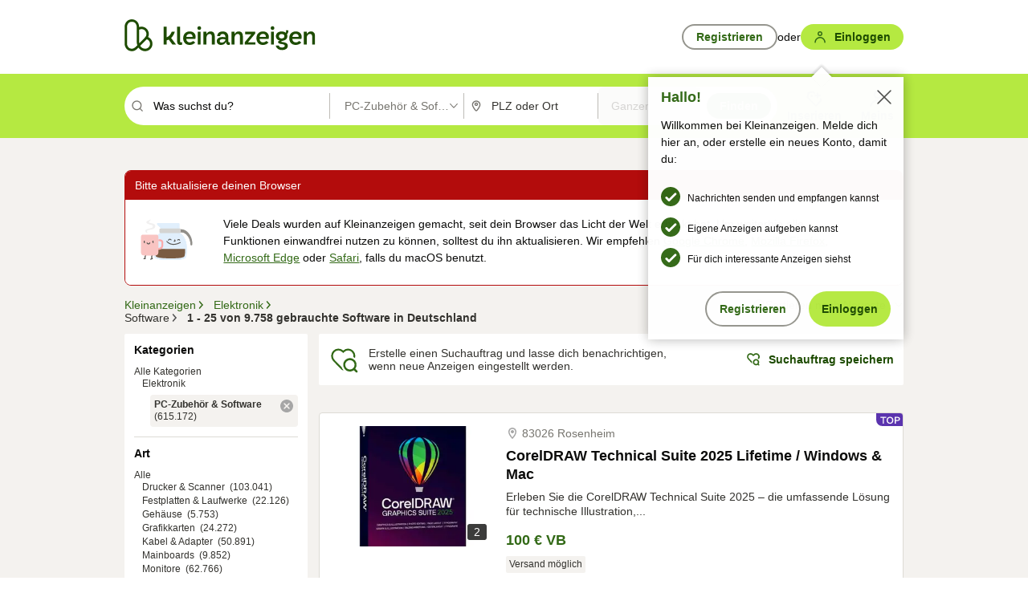

--- FILE ---
content_type: text/html;charset=UTF-8
request_url: https://www.kleinanzeigen.de/s-pc-zubehoer-software/software/c225+pc_zubehoer_software.art_s:software?utm_source=ekde
body_size: 34680
content:


































































    
        
    
    


<!DOCTYPE html>
<html lang="de">
<head>
    <meta charset="UTF-8">
    <title>Software gebraucht kaufen | kleinanzeigen.de</title>
    




<link rel="icon" href="/favicon.ico" sizes="32x32" />
<link rel="icon" href="/favicon.svg" type="image/svg+xml" />
<link rel="apple-touch-icon" href="/apple-touch-icon.png" />
<link rel="manifest" href="/manifest.webmanifest" />





    <meta name="viewport" content="width=device-width"/>

    <script type="text/javascript">window.pageType = 'ResultsBrowse';</script>
    
    
        <script>
          if (typeof window.__REACT_DEVTOOLS_GLOBAL_HOOK__ === 'object') {
            __REACT_DEVTOOLS_GLOBAL_HOOK__.inject = function () {
            };
          }
        </script>
    

    




<script src="https://static.kameleoon.com/kameleoonSDK-4-latest.js"></script>


<script src="https://n1ux7flhug.kameleoon.io/engine.js" async fetchpriority="high"></script>

<script>
    (function () {
        'use strict';

        
        
        
        window.kameleoonQueue = window.kameleoonQueue || [];

        
        function getVisitorCodeFromCookie() {
            const match = document.cookie.match(/kameleoonVisitorCode=([^;]+)/);
            return match ? match[1] : null;
        }

        
        function setVisitorCodeCookie(visitorCode) {
            if (visitorCode) {
                document.cookie = 'kameleoonVisitorCode=' + visitorCode
                    + '; Path=/; SameSite=Lax; Max-Age=31536000';
            }
        }

        
        function initializeSDK4() {
            if (window.KameleoonSDK && window.KameleoonSDK.KameleoonClient) {
                try {
                    const siteCode = 'n1ux7flhug';

                    
                    const existingVisitorCode = getVisitorCodeFromCookie();

                    
                    const clientConfig = {siteCode: siteCode};
                    if (existingVisitorCode) {
                        clientConfig.visitorCode = existingVisitorCode;
                    }

                    window.kameleoonClient = new window.KameleoonSDK.KameleoonClient(clientConfig);

                    
                    const visitorCode = window.kameleoonClient.getVisitorCode(existingVisitorCode);

                    
                    window.__KAMELEOON_VISITOR_CODE__ = visitorCode;

                    
                    if (!existingVisitorCode && visitorCode) {
                        setVisitorCodeCookie(visitorCode);
                    }

                    
                    window.kameleoonClient
                    .initialize()
                    .then(function () {
                        
                        window.kameleoonSDKReady = true;

                        
                        

                        window.kameleoonClient.getVariation(
                            { visitorCode: visitorCode, featureKey: "whishlist-trigger" }
                        );
                        window.kameleoonClient.getVariations(
                            { visitorCode: visitorCode, onlyActive: true }
                        );
                        window.kameleoonClient.flush();

                        
                        handleKameleoonSDKConsent();
                    })
                    .catch(function (error) {
                        
                        const errorEvent = new CustomEvent("kameleoon:error", {
                            detail: {
                                error: error,
                                siteCode: siteCode
                            }
                        });
                        document.dispatchEvent(errorEvent);
                    });
                } catch (ignore) {
                    
                }
            }
        }

        
        initializeSDK4();

        
        if (!window.kameleoonClient && !window.KameleoonSDK) {
            const checkSDK4 = setInterval(function () {
                if (window.KameleoonSDK) {
                    clearInterval(checkSDK4);
                    initializeSDK4();
                }
            }, 100);

            
            setTimeout(function () {
                clearInterval(checkSDK4);
            }, 5000);
        }

        
        function handleKameleoonSDKConsent() {
            if (!window.kameleoonClient) {
                return;
            }

            
            const visitorCode = window.__KAMELEOON_VISITOR_CODE__;
            if (!visitorCode) {
                return;
            }

            
            try {
                window.kameleoonClient.setLegalConsent(visitorCode, false);
            } catch (ignore) {
            }

            
            if (!document._kameleoonSDKConsentListenerAttached) {
                document.addEventListener("consentInterpretationChanged", function (event) {
                    try {
                        if (!window.kameleoonClient) {
                            return;
                        }

                        const interpretationFlags = event.detail?.consentInterpretation;
                        if (!interpretationFlags) {
                            return;
                        }

                        const kameleoonAllowed = interpretationFlags.kameleoonAllowed;

                        
                        const storedVisitorCode = window.__KAMELEOON_VISITOR_CODE__;
                        if (storedVisitorCode) {
                            window.kameleoonClient.setLegalConsent(storedVisitorCode,
                                kameleoonAllowed);
                        }
                    } catch (ignore) {
                    }
                });
                document._kameleoonSDKConsentListenerAttached = true;
            }
        }
        

        
        window.kameleoonIframeURL = "https://www.kleinanzeigen.de/bffstatic/ka-kameleoon/ka-kameleoon-iframe.html";

        const f = document.createElement("a");
        window.kameleoonLightIframe = false;
        f.href = window.kameleoonIframeURL;
        window.kameleoonIframeOrigin = f.origin || (f.protocol + "//" + f.hostname);

        const isDifferentOrigin = location.href.indexOf(window.kameleoonIframeOrigin) !== 0;

        if (isDifferentOrigin) {
            window.kameleoonLightIframe = true;

            const g = function (event) {
                if (
                    window.kameleoonIframeOrigin === event.origin &&
                    event.data &&
                    typeof event.data === "string" &&
                    event.data.indexOf("Kameleoon") === 0
                ) {
                    window.removeEventListener("message", g);
                    window.kameleoonExternalIFrameLoaded = true;

                    if (window.Kameleoon) {
                        eval(event.data);
                        Kameleoon.Analyst.load();
                    } else {
                        window.kameleoonExternalIFrameLoadedData = event.data;
                    }
                }
            };

            if (window.addEventListener) {
                window.addEventListener("message", g, false);
            }

            const h = document.createElement("iframe");
            h.src = window.kameleoonIframeURL;
            h.id = "kameleoonExternalIframe";
            h.style = "float: left !important; opacity: 0.0 !important; width: 0px !important; height: 0px !important;";
            document.head.appendChild(h);

            
            setTimeout(function () {
                if (!window.kameleoonExternalIFrameLoaded) {
                    window.kameleoonExternalIFrameLoaded = true;
                }
            }, 3000);
        } else {
            
            window.kameleoonExternalIFrameLoaded = true;
        }

        
    })();
</script>


    
    <script type="text/javascript"
            src="https://static.kleinanzeigen.de/static/js/belen/tracking/adblock-detection/advertising.o6vsfdxitnq.js"></script>
    <script type="text/javascript"
            src="https://static.kleinanzeigen.de/static/js/belen/tracking/adblock-detection/ads.o6vsfdxitnq.js"></script>
    <script type="text/javascript"
            src="https://static.kleinanzeigen.de/static/js/belen/tracking/adblock-detection/prebid.o6vsfdxitnq.js"></script>
    <script type="text/javascript"
            src="https://static.kleinanzeigen.de/static/js/belen/tracking/adblock-detection/advertising-detection.o6vsfdxitnq.js"></script>

    

    

    
        <meta name="description" content="Kleinanzeigen: Software gebraucht kaufen - Jetzt finden oder inserieren! - kleinanzeigen.de"/>
    

    

    
    
        <meta name="format-detection" content="telephone=no">
    

    
        <meta property="al:ios:url" content="ebayk://s-pc-zubehoer-software/software/c225+pc_zubehoer_software.art_s:software?utm_source=SmartBanner&utm_medium=web&utm_campaign=SmartBanner"/>
        <meta property="al:ios:app_store_id" content="382596778"/>
        <meta property="al:ios:app_name" content="Kleinanzeigen"/>
    

    
        <link rel="canonical" href="https://www.kleinanzeigen.de/s-pc-zubehoer-software/software/c225+pc_zubehoer_software.art_s:software"/>
    

    
    
        <link rel="next" href="/s-pc-zubehoer-software/software/seite:2/c225+pc_zubehoer_software.art_s:software"/>
    

    
        <link rel="alternate" href="ios-app://382596778/ebayk/s-pc-zubehoer-software/software/c225+pc_zubehoer_software.art_s:software"/>
    
    
        <link rel="alternate" href="android-app://com.ebay.kleinanzeigen/ebayk/s-pc-zubehoer-software/software/c225+pc_zubehoer_software.art_s:software"/>
    

    
        <meta name="_csrf" content="853ec478-802b-4be8-b01b-d00d0ae3a14a"/>
        <meta name="_csrf_header" content="X-CSRF-TOKEN"/>
    

    
    
        
        
            <meta name="robots" content="index, follow"/>
        
    

    
    
<script>
    (function(w,d,t,r,u)
    {
        var f,n,i;
        w[u]=w[u]||[],f=function()
        {
            var o={ti:"97000112"};
            o.q=w[u],w[u]=new UET(o),w[u].push("pageLoad")
        },
            n=d.createElement(t),n.setAttribute("data-src",r),n.setAttribute("data-consent-interpretation-flag","microsoftAdvertisingAllowed"),n.async=1,n.onload=n.onreadystatechange=function()
        {
            var s=this.readyState;
            s&&s!=="loaded"&&s!=="complete"||(f(),n.onload=n.onreadystatechange=null)
        },
            i=d.getElementsByTagName(t)[0],i.parentNode.insertBefore(n,i)
    })
    (window,document,"script","//bat.bing.com/bat.js","uetq");
</script>


    
    <link rel="search" type="application/opensearchdescription+xml" title="Kleinanzeigen"
          href="https://static.kleinanzeigen.de/static/xml/opensearch.xml"/>

    
    <meta name="p:domain_verify" content="8866d17f454742906fd2881a9bc207a0"/>

    
    <meta property="fb:app_id" content="129026183788759"/>
    <meta property="fb:page_id" content="118074381563675"/>
    <meta property="og:site_name" content="Kleinanzeigen"/>
    <meta property="og:country-name" content="Germany"/>

    
        
        
            
                
                
                    <meta property="og:image"
                          content="https://static.kleinanzeigen.de/static/img/common/logo/logo-kleinanzeigen-og-vertical.png"/>
                
            
        
    

    
        
        
            <meta property="og:type" content="website"/>
        
    

    
        
        
            <meta property="og:description" content="Kleinanzeigen: Software gebraucht kaufen - Jetzt finden oder inserieren! - kleinanzeigen.de"/>
        
    

    
        
            <meta property="og:title" content="PC &amp; Zubehör &amp; Software gebraucht kaufen | kleinanzeigen.de"/>
        
        
    

    
        <meta property="og:url" content="https://www.kleinanzeigen.de/s-pc-zubehoer-software/c225"/>
    
    
    
    
    

    
    <meta name="msvalidate.01" content="FB821594C9F8B6D5BA9D0847E8838D8A"/>

    
    <meta name="google-site-verification" content="mKHxIfCqo8NfW85vQla0XDNT2FPIEt85-o_DsUrrMpA"/>
    <meta name="google-adsense-account" content="sites-4137444386846037">

    
    <meta name="facebook-domain-verification" content="9bi0liwrnhj2yqnr230z9any02w2fk"/>

    <link rel="stylesheet" type="text/css" href="https://static.kleinanzeigen.de/static/css/all.ceej4l4bqou2.css"/>

    <link rel="stylesheet" type="text/css" href="https://www.kleinanzeigen.de/liberty/liberty-js-cp/liberty.css"/>

    
    <script type="text/javascript"
            src="https://static.kleinanzeigen.de/static/js/belen/tracking/GoogleAnalyticsQueueInitializer.1jos5abfv3uzf.js">
      alert('!')
    </script>

    
    <script type="text/javascript" data-src="https://www.google-analytics.com/analytics.js"
            data-consent-interpretation-flag="googleAnalyticsAllowed" async="async"></script>

    
    <script type="module" src="https://www.kleinanzeigen.de/gdpr/gdpr-consent-management-platform/es/tcfApiStub.min.js"></script>

    
<script>
    window.dataLayer = window.dataLayer || [];
</script>
<script>(function(w,d,s,l,i){w[l]=w[l]||[];w[l].push({'gtm.start': new Date().getTime(),event:'gtm.js'});var f=d.getElementsByTagName(s)[0], j=d.createElement(s),dl=l!='dataLayer'?'&l='+l:'';j.async=true;j.src= 'https://server.sgtm-legacy.kleinanzeigen.de/gtm.js?id='+i+dl;f.parentNode.insertBefore(j,f); })(window,document,'script','dataLayer','GTM-WHRTL83');</script>


    
    <script>
        (rtbhEvents = window.rtbhEvents || []).push(
            {
                eventType: 'custom',
                name: 'commercial',
                value: 'false' // true if user is commercial user
            }, {
                eventType: 'uid',
                id: 'unknown' }); // anonymized user id or unknown
    </script>
    

    
    <script type="text/plain" data-consent-interpretation-flag="facebookAllowed">
        !function(f,b,e,v,n,t,s)
        {if(f.fbq)return;n=f.fbq=function(){n.callMethod?
            n.callMethod.apply(n,arguments):n.queue.push(arguments)};
            if(!f._fbq)f._fbq=n;n.push=n;n.loaded=!0;n.version='2.0';
            n.queue=[];t=b.createElement(e);t.async=!0;
            t.src=v;s=b.getElementsByTagName(e)[0];
            s.parentNode.insertBefore(t,s)}(window,document,'script',
            'https://connect.facebook.net/en_US/fbevents.js');
        fbq('init', '1418401095075716');
        fbq('track', 'PageView');
    </script>
    

    <script type="application/ld+json">
        {
            "@context": "https://schema.org",
            "@type": "WebSite",
            "name": "Kleinanzeigen",
            "url": "https://www.kleinanzeigen.de"
        }
    </script>

    
    <script type="text/plain" data-consent-interpretation-flag="googleAnalyticsAllowed">
        (function(h,o,t,j,a,r){
            h.hj=h.hj||function(){(h.hj.q=h.hj.q||[]).push(arguments)};
            h._hjSettings={hjid:3779685,hjsv:6};
            a=o.getElementsByTagName('head')[0];
            r=o.createElement('script');r.async=1;
            r.src=t+h._hjSettings.hjid+j+h._hjSettings.hjsv;
            a.appendChild(r);
        })(window,document,'https://static.hotjar.com/c/hotjar-','.js?sv=');
    </script>

    













<script type="text/javascript">
    window.BelenConf = {
        jsBaseUrl: 'https://static.kleinanzeigen.de/static/js',
        isBrowse: 'true',
        isProd: true,
        initTime: new Date().getTime(),
        universalAnalyticsOpts: {
          account: "UA-24356365-9",
          domain: "kleinanzeigen.de",
          userId: "",
          dimensions: {"page_type":"ResultsBrowse","l1_category_id":"161","l2_category_id":"225","l3_category_id":"software","l1_location_id":"","l2_location_id":"","l3_location_id":"","l4_location_id":"","selected_category_id":"225","selected_category_name":"PC_Zubehoer_Software","selected_location_id":"","selected_location_name":"","dimension15":"de_DE","dimension25":"0006_C|0064_B|0059_A|0058_B","dimension28":"Lib_B;","search_keyword":"","onsite_search_results_page_number":"1","onsite_search_page_size":"25","onsite_search_total_results":"9758","onsite_search_distance":"0.0","onsite_search_results_sort_type":"AGE_LOW_HIGH","click_source_domain":"ekde","click_campaign_parameters":"utm_source=ekde","l1_category_name":"Multimedia_Elektronik","l2_category_name":"PC_Zubehoer_Software","l3_category_name":"software","l1_location_name":"","l2_location_name":"","l3_location_name":"","l4_location_name":"","attribute_count":"1","search_type":"Standard","search_attributes":"art_s:software","adv_tg":"Lib_B","s_dc":"null","adv_experiment_tags":"desktop_10_b|desktop_6_d|desktop_11_default|desktop_12_default"},
          extraDimensions: {dimension73: window.noBlocker === true ? '0' : '1'},
          sendPageView: true,
        },
      tnsPhoneVerificationBundleUrl: 'https://www.kleinanzeigen.de/bffstatic/tns-phone-verification-web/tns-phone-verification-web-bundle.js',
      labs: {"activeExperiments":{"liberty-experiment-style":"A","SPEX-1529_adnami-script":"B","DESKTOP-promo-switch":"A","BLN-28130_re_top_ad":"A","ka-follower-network":"B","EBAYKAD-3536_floor_ai":"C","28379_virtual_staging_web":"C","KLUE-901-SRP-Extraction":"A","PRPL-252_ces_postad":"B","BLN-24924-feed-cards":"A","PRO-use-new-perf-data-src":"B","BIPHONE-9700_buy_now":"B","KLUE-1027-Autocomplete":"B","SPEX-1697_catto-t-group":"C","ORNG-381-pro-seller-badge":"B","FLPRO-898_kundenansprache":"B"}}
    };

</script>


    
        







<script type="text/javascript">
window.LibertyConf = {
    isLibertyModelAvailable: true,
    
        reportingEnabled: false,
        experimentalEnabled: false,
        marketCode: 'ebayk',
        activeLabsExperiments: {"liberty-experiment-style":"A","SPEX-1529_adnami-script":"B","DESKTOP-promo-switch":"A","BLN-28130_re_top_ad":"A","ka-follower-network":"B","EBAYKAD-3536_floor_ai":"C","28379_virtual_staging_web":"C","KLUE-901-SRP-Extraction":"A","PRPL-252_ces_postad":"B","BLN-24924-feed-cards":"A","PRO-use-new-perf-data-src":"B","BIPHONE-9700_buy_now":"B","KLUE-1027-Autocomplete":"B","SPEX-1697_catto-t-group":"C","ORNG-381-pro-seller-badge":"B","FLPRO-898_kundenansprache":"B"},
        hashedUserEmailByAlgorithm: {
          md5: "",
          sha256: "",
        },
        
            
                srpPageNumber: 1,
            
            
        
        hashedUserId: null,
        kaCategoryIdL1: 161,
        kaCategoryIdL2: 225,
        luckyNumber: 888547599,
    
};

</script>


        
<script
    type="text/plain"
    data-consent-interpretation-flag="liveRampAllowed"
>
    //'envelopeMoudleReady'event-Handler ensures the library is ready to receive the config
    window.addEventListener("envelopeModuleReady", function () {
      if (
        !window.LibertyConf?.hashedUserEmailByAlgorithm?.md5 ||
        !window.LibertyConf?.hashedUserEmailByAlgorithm.sha256
      ) {
        return;
      }

      atsenvelopemodule.setAdditionalData({
        type: "emailHashes",
        id: [
          window.LibertyConf.hashedUserEmailByAlgorithm.md5,
          window.LibertyConf.hashedUserEmailByAlgorithm.sha256,
        ],
      });
    });
</script>
<script
    type="text/javascript"
    data-src="https://ats-wrapper.privacymanager.io/ats-modules/edd2ad8f-34e0-4ee5-bff7-d8043242650a/ats.js"
    data-consent-interpretation-flag="liveRampAllowed"
    async="async"
></script>

        <!-- required by liberty -->
<script>
    window.pbjs = window.pbjs || {};
    window.pbjs.que = window.pbjs.que || [];
</script>
<script type="text/javascript" src="https://www.kleinanzeigen.de/liberty/liberty-js-cp/prebid-experimental/prebid.js" async></script>

        


<script>
    window.googletag = window.googletag || {};
    window.googletag.cmd = window.googletag.cmd || [];
</script>
<script type="text/javascript" data-src="https://securepubads.g.doubleclick.net/tag/js/gpt.js" data-consent-interpretation-flag="googleAdvertisingFeaturesAllowed" async></script>

        
<script>
    function queue() {
        window._googCsa.q = window._googCsa.q || [];
        window._googCsa.q.push(arguments);
    }
    window._googCsa = window._googCsa || queue;
    window._googCsa.t = 1 * new Date();
</script>
<script type="text/javascript" data-src="https://www.google.com/adsense/search/ads.js" data-consent-interpretation-flag="googleAdvertisingFeaturesAllowed" async></script>



        
<script>
    window.Criteo = window.Criteo || {};
    window.Criteo.events = window.Criteo.events || [];
    // criteo script is loaded after tcfApiBanner is loaded
</script>
<script type="text/javascript" data-src="https://static.criteo.net/js/ld/publishertag.js" data-consent-interpretation-flag="criteoAllowed" async></script>



        <script type="text/javascript" async data-src="https://cdn.confiant-integrations.net/UnRkNzNyelV4bG5Pb3NNQnBnS25uTlJJelZnPQ/gpt_and_prebid/config.js" data-consent-interpretation-flag="confiantAllowed"></script>


        

<script type="text/javascript" data-src="https://c.amazon-adsystem.com/aax2/apstag.js" data-consent-interpretation-flag="amazonAdvertisingAllowed" async></script>

        <script type="text/javascript" src="https://www.kleinanzeigen.de/liberty/liberty-js-cp/liberty.min.js" async></script>

    

    
        

            <script type="text/javascript" src="https://static.kleinanzeigen.de/static/js/top.a607wl778gcm.js"></script>

            <script type="text/javascript">
              window.belenScripts = [];
              
              
              
              window.belenScripts.push("https://static.kleinanzeigen.de/static/js/base.iknchxfyvbxg.js");
              
              
              
              window.belenScripts.push("https://static.kleinanzeigen.de/static/js/search-all.18rw4wq2k3t6h.js");
              
            </script>
        
        
    
    


    <script type="text/javascript">
      var externalScripts = [];

      function handleDomReady() {
        $(document).ready(function () {

          var enabledAdblocker = window.noBlocker !== true;
          if (enabledAdblocker) {
            // We disable all sticky ad slots due to the AAX Acceptable Ads policy for activated adblockers.
            Belen.Advertiser.Sticky.removeStickiness();
          }

          
          // NOTE: LibertyWrapper.init needs to be executed before jsFunctionInitController so that the
          // global defined LibertyWrapper.libertyInstance is present.

          LibertyWrapper.init({"uuid":"09b92666-1a01-4562-a494-ab3277003b0f","dynamicConditionExpression":"%gdpr_google_advertising_features_allowed% != true || %gdpr_the_adex_allowed% != true || %gdpr_criteo_allowed% != true || %gdpr_facebook_allowed% != true || %gdpr_amazon_advertising_allowed% != true || %gdpr_microsoft_advertising_allowed% != true","platform":"DESKTOP","pageType":"SRPB","pageLevelSettings":[{"type":"first_party_pla","settings":{}},{"type":"adsense_web","settings":{"hl":"de","gl":"de","linkTarget":"_blank","query":"%QUERY%","siteLinks":true,"channel":"%AFS_CHANNEL%","pubId":"ebay-kleinanzeigen-de-browse","numRepeated":0,"clickableBackgrounds":true,"adsafe":"high","sellerRatings":true}},{"type":"display_web","settings":{"pageUrl":"%CURRENT_URL%","dfpTargets":"%DFP_TARGETS%","userIdHash":"%USER_ID_HASH%","refreshInterval":20000}},{"type":"display_web_aax","settings":{}}],"slots":[{"advertisers":[{"type":"adsense_web","adSettingId":"d721a469-ab11-4cf2-a41b-84879c4b2751","adSettingName":"afs-native_desktop_srpb_inline_GDPR_NoConsent","settings":{"number":1,"styleId":"1634102799","width":"726px"}},{"type":"first_party_pla","adSettingId":"8937a3a4-53ff-4741-a0de-3ba2b945fbf0","adSettingName":"platinum_desktop_srpb_with_uas (Excluding Guenstiger)","settings":{"contextTargets":"%DFP_TARGETS%","excludeAdvertiserIds":["2ebf1bb5-dea6-4c85-8610-9bd28cec8059"],"luckyNumber":"%LUCKY_NUMBER%","queryString":"%QUERY%","templateId":"srp-with-clickout","uasEnabled":true}}],"adblockAdvertisers":[{"type":"display_web_aax","adSettingId":"0818a534-1ab2-4e67-bee4-e1d3701351ad","adSettingName":"Blockthrough_display_desktop_feed_adblock","settings":{"sizes":["fluid",[1,1],[728,130],[728,250],[300,250],[728,90]],"dfpTargets":"%DFP_TARGETS%","code":"/7233/eBay_Kleinanzeigen_X/feed"}}],"positionId":"3","positionName":"srpb-result-list-3","containerId":"liberty-3-srpb-result-list-3","trackingCode":"10503"},{"advertisers":[{"type":"adsense_web","adSettingId":"d721a469-ab11-4cf2-a41b-84879c4b2751","adSettingName":"afs-native_desktop_srpb_inline_GDPR_NoConsent","settings":{"number":1,"styleId":"1634102799","width":"726px"}},{"type":"first_party_pla","adSettingId":"245d7e04-2185-4a4e-be5e-e94778596bf9","adSettingName":"platinum_desktop_srps_with_uas","settings":{"contextTargets":"%DFP_TARGETS%","luckyNumber":"%LUCKY_NUMBER%","queryString":"%QUERY%","templateId":"srp-with-clickout","uasEnabled":true}}],"adblockAdvertisers":[{"type":"display_web_aax","adSettingId":"0818a534-1ab2-4e67-bee4-e1d3701351ad","adSettingName":"Blockthrough_display_desktop_feed_adblock","settings":{"sizes":["fluid",[1,1],[728,130],[728,250],[300,250],[728,90]],"dfpTargets":"%DFP_TARGETS%","code":"/7233/eBay_Kleinanzeigen_X/feed"}}],"positionId":"6","positionName":"srpb-result-list-6","containerId":"liberty-6-srpb-result-list-6","trackingCode":"10506"},{"advertisers":[{"type":"adsense_web","adSettingId":"d721a469-ab11-4cf2-a41b-84879c4b2751","adSettingName":"afs-native_desktop_srpb_inline_GDPR_NoConsent","settings":{"number":1,"styleId":"1634102799","width":"726px"}},{"type":"first_party_pla","adSettingId":"245d7e04-2185-4a4e-be5e-e94778596bf9","adSettingName":"platinum_desktop_srps_with_uas","settings":{"contextTargets":"%DFP_TARGETS%","luckyNumber":"%LUCKY_NUMBER%","queryString":"%QUERY%","templateId":"srp-with-clickout","uasEnabled":true}}],"adblockAdvertisers":[{"type":"display_web_aax","adSettingId":"0818a534-1ab2-4e67-bee4-e1d3701351ad","adSettingName":"Blockthrough_display_desktop_feed_adblock","settings":{"sizes":["fluid",[1,1],[728,130],[728,250],[300,250],[728,90]],"dfpTargets":"%DFP_TARGETS%","code":"/7233/eBay_Kleinanzeigen_X/feed"}}],"positionId":"8","positionName":"srpb-result-list-8","containerId":"liberty-8-srpb-result-list-8","trackingCode":"10508"},{"advertisers":[{"type":"adsense_web","adSettingId":"d721a469-ab11-4cf2-a41b-84879c4b2751","adSettingName":"afs-native_desktop_srpb_inline_GDPR_NoConsent","settings":{"number":1,"styleId":"1634102799","width":"726px"}},{"type":"first_party_pla","adSettingId":"245d7e04-2185-4a4e-be5e-e94778596bf9","adSettingName":"platinum_desktop_srps_with_uas","settings":{"contextTargets":"%DFP_TARGETS%","luckyNumber":"%LUCKY_NUMBER%","queryString":"%QUERY%","templateId":"srp-with-clickout","uasEnabled":true}}],"adblockAdvertisers":[{"type":"display_web_aax","adSettingId":"0818a534-1ab2-4e67-bee4-e1d3701351ad","adSettingName":"Blockthrough_display_desktop_feed_adblock","settings":{"sizes":["fluid",[1,1],[728,130],[728,250],[300,250],[728,90]],"dfpTargets":"%DFP_TARGETS%","code":"/7233/eBay_Kleinanzeigen_X/feed"}}],"positionId":"10","positionName":"srpb-result-list-10","containerId":"liberty-10-srpb-result-list-10","trackingCode":"10510"},{"advertisers":[{"type":"adsense_web","adSettingId":"d721a469-ab11-4cf2-a41b-84879c4b2751","adSettingName":"afs-native_desktop_srpb_inline_GDPR_NoConsent","settings":{"number":1,"styleId":"1634102799","width":"726px"}},{"type":"first_party_pla","adSettingId":"245d7e04-2185-4a4e-be5e-e94778596bf9","adSettingName":"platinum_desktop_srps_with_uas","settings":{"contextTargets":"%DFP_TARGETS%","luckyNumber":"%LUCKY_NUMBER%","queryString":"%QUERY%","templateId":"srp-with-clickout","uasEnabled":true}}],"adblockAdvertisers":[{"type":"display_web_aax","adSettingId":"0818a534-1ab2-4e67-bee4-e1d3701351ad","adSettingName":"Blockthrough_display_desktop_feed_adblock","settings":{"sizes":["fluid",[1,1],[728,130],[728,250],[300,250],[728,90]],"dfpTargets":"%DFP_TARGETS%","code":"/7233/eBay_Kleinanzeigen_X/feed"}}],"positionId":"13","positionName":"srpb-result-list-13","containerId":"liberty-13-srpb-result-list-13","trackingCode":"10513"},{"advertisers":[{"type":"adsense_web","adSettingId":"d721a469-ab11-4cf2-a41b-84879c4b2751","adSettingName":"afs-native_desktop_srpb_inline_GDPR_NoConsent","settings":{"number":1,"styleId":"1634102799","width":"726px"}},{"type":"first_party_pla","adSettingId":"245d7e04-2185-4a4e-be5e-e94778596bf9","adSettingName":"platinum_desktop_srps_with_uas","settings":{"contextTargets":"%DFP_TARGETS%","luckyNumber":"%LUCKY_NUMBER%","queryString":"%QUERY%","templateId":"srp-with-clickout","uasEnabled":true}}],"adblockAdvertisers":[{"type":"display_web_aax","adSettingId":"0818a534-1ab2-4e67-bee4-e1d3701351ad","adSettingName":"Blockthrough_display_desktop_feed_adblock","settings":{"sizes":["fluid",[1,1],[728,130],[728,250],[300,250],[728,90]],"dfpTargets":"%DFP_TARGETS%","code":"/7233/eBay_Kleinanzeigen_X/feed"}}],"positionId":"18","positionName":"srpb-result-list-18","containerId":"liberty-18-srpb-result-list-18","trackingCode":"10518"},{"advertisers":[{"type":"adsense_web","adSettingId":"d721a469-ab11-4cf2-a41b-84879c4b2751","adSettingName":"afs-native_desktop_srpb_inline_GDPR_NoConsent","settings":{"number":1,"styleId":"1634102799","width":"726px"}},{"type":"first_party_pla","adSettingId":"245d7e04-2185-4a4e-be5e-e94778596bf9","adSettingName":"platinum_desktop_srps_with_uas","settings":{"contextTargets":"%DFP_TARGETS%","luckyNumber":"%LUCKY_NUMBER%","queryString":"%QUERY%","templateId":"srp-with-clickout","uasEnabled":true}}],"adblockAdvertisers":[{"type":"display_web_aax","adSettingId":"0818a534-1ab2-4e67-bee4-e1d3701351ad","adSettingName":"Blockthrough_display_desktop_feed_adblock","settings":{"sizes":["fluid",[1,1],[728,130],[728,250],[300,250],[728,90]],"dfpTargets":"%DFP_TARGETS%","code":"/7233/eBay_Kleinanzeigen_X/feed"}}],"positionId":"23","positionName":"srpb-result-list-23","containerId":"liberty-23-srpb-result-list-23","trackingCode":"10523"},{"advertisers":[{"type":"adsense_web","adSettingId":"a46f4b79-ba9a-46c0-8b85-32a2810aa1f5","adSettingName":"afs-native_desktop_srpb_top_GDPR_NoConsent","settings":{"detailedAttribution":true,"longerHeadlines":true,"minTop":2,"styleId":"1634102799","width":"726px"}},{"type":"first_party_pla","adSettingId":"8937a3a4-53ff-4741-a0de-3ba2b945fbf0","adSettingName":"platinum_desktop_srpb_with_uas (Excluding Guenstiger)","settings":{"contextTargets":"%DFP_TARGETS%","excludeAdvertiserIds":["2ebf1bb5-dea6-4c85-8610-9bd28cec8059"],"luckyNumber":"%LUCKY_NUMBER%","queryString":"%QUERY%","templateId":"srp-with-clickout","uasEnabled":true}}],"adblockAdvertisers":[{"type":"display_web_aax","adSettingId":"0818a534-1ab2-4e67-bee4-e1d3701351ad","adSettingName":"Blockthrough_display_desktop_feed_adblock","settings":{"sizes":["fluid",[1,1],[728,130],[728,250],[300,250],[728,90]],"dfpTargets":"%DFP_TARGETS%","code":"/7233/eBay_Kleinanzeigen_X/feed"}}],"positionId":"51","positionName":"srpb-top-banner","containerId":"liberty-51-srpb-top-banner","trackingCode":"10551"},{"advertisers":[{"type":"first_party_pla","adSettingId":"fa5f9798-1121-4faa-8f2d-3ac7fa3b95a3","adSettingName":"platinum_desktop_skyscraper_with_uas","settings":{"contextTargets":"%DFP_TARGETS%","luckyNumber":"%LUCKY_NUMBER%","queryString":"%QUERY%","templateId":"desktop-pla-ad-skyscraper","uasEnabled":true}},{"type":"display_web","adSettingId":"88b6a548-9c78-4215-bff0-2646bfc3333f","adSettingName":"display_desktop_btf_left_skyscraper_w/oBidders","settings":{"code":"/7233/eBay_Kleinanzeigen_X/BTF/left","refreshIntervalEnabled":true,"sizes":[[200,600],[160,600]]}}],"adblockAdvertisers":[{"type":"display_web_aax","adSettingId":"c54f33fa-db6b-4839-9df0-f7c734e9f59b","adSettingName":"Blockthrough_display_desktop_btf_sky-left_sky-without-mrec_adblock","settings":{"dfpTargets":"%DFP_TARGETS%","code":"/7233/eBay_Kleinanzeigen_X/BTF/left","sizes":[[120,600],[200,600],[160,600]]}}],"positionId":"52","positionName":"srpb-sky-btf-left","containerId":"liberty-52-srpb-sky-btf-left","trackingCode":"10552"},{"advertisers":[{"type":"first_party_pla","adSettingId":"fa5f9798-1121-4faa-8f2d-3ac7fa3b95a3","adSettingName":"platinum_desktop_skyscraper_with_uas","settings":{"contextTargets":"%DFP_TARGETS%","luckyNumber":"%LUCKY_NUMBER%","queryString":"%QUERY%","templateId":"desktop-pla-ad-skyscraper","uasEnabled":true}},{"type":"display_web","adSettingId":"891dacc3-54ab-4ab0-8102-08230bc3aeb5","adSettingName":"display_desktop_atf_right_skyscraper_w/oBidders","settings":{"code":"/7233/eBay_Kleinanzeigen_X/ATF/right","refreshIntervalEnabled":true,"sizes":[[300,600],[160,600],[120,600]]}}],"adblockAdvertisers":[{"type":"display_web_aax","adSettingId":"d538b66b-6fab-461a-9d0a-c1bcc987f32e","adSettingName":"Blockthrough_display_desktop_atf_sky-right_sky-or-mrec_adblock","settings":{"dfpTargets":"%DFP_TARGETS%","code":"/7233/eBay_Kleinanzeigen_X/ATF/right","sizes":["fluid",[300,250],[120,600],[160,600],[200,600],[300,600]]}}],"positionId":"53","positionName":"srpb-sky-atf-right","containerId":"liberty-53-srpb-sky-atf-right","trackingCode":"10553"},{"advertisers":[{"type":"adsense_web","adSettingId":"c4ee9d9a-33fe-41da-b57e-def316e7993a","adSettingName":"afs-native_desktop_srpb_billboard_GDPR_NoConsent","settings":{"number":3,"styleId":"1634102799","width":"920px"}},{"type":"first_party_pla","adSettingId":"bceedc3b-76f7-41c8-8a15-010224b4f2a2","adSettingName":"platinum_desktop_leaderboard_with_uas","settings":{"contextTargets":"%DFP_TARGETS%","luckyNumber":"%LUCKY_NUMBER%","queryString":"%QUERY%","templateId":"desktop-pla-ad-leaderboard","uasEnabled":true}}],"adblockAdvertisers":[{"type":"display_web_aax","adSettingId":"ba667de5-b160-4f0f-99e8-3b83a452dfa7","adSettingName":"Blockthrough_display_desktop_btf_bottom_adblock","settings":{"code":"/7233/eBay_Kleinanzeigen_X/BTF/bottom","sizes":[[970,250],[800,250],[970,90],[728,90]],"dfpTargets":"%DFP_TARGETS%"}}],"positionId":"55","positionName":"srpb-btf-billboard","containerId":"liberty-55-srpb-btf-billboard","trackingCode":"10555"},{"advertisers":[{"type":"first_party_pla","adSettingId":"fa5f9798-1121-4faa-8f2d-3ac7fa3b95a3","adSettingName":"platinum_desktop_skyscraper_with_uas","settings":{"contextTargets":"%DFP_TARGETS%","luckyNumber":"%LUCKY_NUMBER%","queryString":"%QUERY%","templateId":"desktop-pla-ad-skyscraper","uasEnabled":true}},{"type":"display_web","adSettingId":"871e1873-5cbc-4f42-9111-8ebd39fe2a3d","adSettingName":"display_desktop_atf_left_skyscraper_w/oBidders","settings":{"code":"/7233/eBay_Kleinanzeigen_X/ATF/left","refreshIntervalEnabled":true,"sizes":[[300,600],[160,600],[120,600]]}}],"adblockAdvertisers":[{"type":"display_web_aax","adSettingId":"52218f50-b355-449e-bafb-a823df21c47d","adSettingName":"Blockthrough_display_desktop_atf_sky-left_sky-or-mrec_adblock","settings":{"code":"/7233/eBay_Kleinanzeigen_X/ATF/left","dfpTargets":"%DFP_TARGETS%","sizes":["fluid",[300,250],[120,600],[160,600],[220,600],[300,600]]}}],"positionId":"56","positionName":"srpb-sky-atf-left","containerId":"liberty-56-srpb-sky-atf-left","trackingCode":"10556"},{"advertisers":[{"type":"first_party_pla","adSettingId":"fa5f9798-1121-4faa-8f2d-3ac7fa3b95a3","adSettingName":"platinum_desktop_skyscraper_with_uas","settings":{"contextTargets":"%DFP_TARGETS%","luckyNumber":"%LUCKY_NUMBER%","queryString":"%QUERY%","templateId":"desktop-pla-ad-skyscraper","uasEnabled":true}},{"type":"display_web","adSettingId":"d4bfd928-4e80-4e12-9223-9a6253e2ff3a","adSettingName":"display_desktop_btf_left_below_w/oBidders","settings":{"code":"/7233/eBay_Kleinanzeigen_X/BTF/left","refreshIntervalEnabled":true,"sizes":[[300,600],[160,600],[120,600]]}}],"adblockAdvertisers":[{"type":"display_web_aax","adSettingId":"2bc0081e-b3ac-4911-a4b9-16bce30babb7","adSettingName":"Blockthrough_display_desktop_btf_sky-left_sky-or-mrec_adblock","settings":{"code":"/7233/eBay_Kleinanzeigen_X/BTF/left","dfpTargets":"%DFP_TARGETS%","sizes":["fluid",[300,250],[120,600],[160,600],[200,600],[300,600]]}}],"positionId":"57","positionName":"srpb-sky-btf-left-below","containerId":"liberty-57-srpb-sky-btf-left-below","trackingCode":"10557"},{"advertisers":[{"type":"first_party_pla","adSettingId":"fa5f9798-1121-4faa-8f2d-3ac7fa3b95a3","adSettingName":"platinum_desktop_skyscraper_with_uas","settings":{"contextTargets":"%DFP_TARGETS%","luckyNumber":"%LUCKY_NUMBER%","queryString":"%QUERY%","templateId":"desktop-pla-ad-skyscraper","uasEnabled":true}},{"type":"display_web","adSettingId":"b6c02fb1-e387-4172-97e3-4a6d48e256ec","adSettingName":"display_desktop_btf_right_below_w/oBidders","settings":{"code":"/7233/eBay_Kleinanzeigen_X/BTF/right","refreshIntervalEnabled":true,"sizes":[[300,600],[160,600],[120,600]]}}],"adblockAdvertisers":[{"type":"display_web_aax","adSettingId":"f99e4b02-9e68-49da-8536-c8395c38962d","adSettingName":"Blockthrough_display_desktop_btf_sky-right_sky-or-mrec_adblock","settings":{"code":"/7233/eBay_Kleinanzeigen_X/BTF/right","sizes":[[300,600],[160,600],[120,600]],"dfpTargets":"%DFP_TARGETS%"}}],"positionId":"58","positionName":"srpb-sky-btf-right-below","containerId":"liberty-58-srpb-sky-btf-right-below","trackingCode":"10558"}],"queries":["drucker","monitor","ssd"],"trackingDimensions":{},"decisionEngineContext":{},"attributionCode":"desktop_b_srpb_161","attributionCodeSource":"desktop_b_srpb_161","groupName":"b","groupNameSource":"b","iab2CategoryIds":["596","602"],"experiments":[{"name":"liberty-prebid-update","variant":"B","revenueId":"10","trackingTag":"desktop_10_b"},{"name":"experiment_distribution","variant":"D","revenueId":"6","trackingTag":"desktop_6_d"},{"name":"SPEX-1587_takeover-group","variant":"DEFAULT","revenueId":"11","trackingTag":"desktop_11_default"},{"name":"page-selection-snapshots","variant":"DEFAULT","revenueId":"12","trackingTag":"desktop_12_default"}],"gdprConsentInterpretationFlags":{"gdpr_google_advertising_features_allowed":false,"gdpr_the_adex_allowed":false,"gdpr_criteo_allowed":false,"gdpr_facebook_allowed":false,"gdpr_amazon_advertising_allowed":false,"gdpr_the_trade_desk_euid_allowed":false,"gdpr_microsoft_advertising_allowed":false,"gdpr_advertising_full_consent":false}}, {"%ENCODED_BIDDER_CUSTOM_PARAMS%":{"pt":"ResultsBrowse","ct":"225","page":"Browse","cat":"161","tcat":"225","city":"","plz":"","kw":"","lsc":[],"lsk":[],"region":"None","hn":"kleinanzeigen.de","hu":"","li":"0","user_logged_in":"false","polaris":"off","g_lsk":[],"ptg":"liberty-experiment-style-a%2CSPEX-1529_adnami-script-b%2CDESKTOP-promo-switch-a%2CBLN-28130_re_top_ad-a%2Cka-follower-network-b%2CEBAYKAD-3536_floor_ai-c%2C28379_virtual_staging_web-c%2CKLUE-901-SRP-Extraction-a%2CPRPL-252_ces_postad-b%2CBLN-24924-feed-cards-a%2CPRO-use-new-perf-data-src-b%2CBIPHONE-9700_buy_now-b%2CKLUE-1027-Autocomplete-b%2CSPEX-1697_catto-t-group-c%2CORNG-381-pro-seller-badge-b%2CFLPRO-898_kundenansprache-b","labstest":"desktop_1_c%2Cdesktop_3_unrecognized","Art":"software","Verkaeufer":"","Angebotstyp":"","g_pn":"1","yo_web":"desktop_b_srpb_161%2Cdesktop_b","yo_web_source":"desktop_b_srpb_161%2Cdesktop_b"},"%USER_ID_HASH%":"","%DFP_TARGETS%":{"pt":"ResultsBrowse","ct":"225","page":"Browse","cat":"161","tcat":"225","city":"","plz":"","kw":"","lsc":[],"lsk":[],"region":"None","hn":"kleinanzeigen.de","hu":"","li":"0","user_logged_in":"false","polaris":"off","g_lsk":[],"ptg":"liberty-experiment-style-a,SPEX-1529_adnami-script-b,DESKTOP-promo-switch-a,BLN-28130_re_top_ad-a,ka-follower-network-b,EBAYKAD-3536_floor_ai-c,28379_virtual_staging_web-c,KLUE-901-SRP-Extraction-a,PRPL-252_ces_postad-b,BLN-24924-feed-cards-a,PRO-use-new-perf-data-src-b,BIPHONE-9700_buy_now-b,KLUE-1027-Autocomplete-b,SPEX-1697_catto-t-group-c,ORNG-381-pro-seller-badge-b,FLPRO-898_kundenansprache-b","labstest":"desktop_1_c,desktop_3_unrecognized","Art":"software","Verkaeufer":"","Angebotstyp":"","g_pn":"1","yo_web":"desktop_b_srpb_161,desktop_b","yo_web_source":"desktop_b_srpb_161,desktop_b"},"%LUCKY_NUMBER%":888547599,"%AFS_CHANNEL%":"desktop_b_srpb_161+desktop_1_c+desktop_3_unrecognized","%BIDDER_CUSTOM_PARAMS%":{"pt":"ResultsBrowse","ct":"225","page":"Browse","cat":"161","tcat":"225","city":"","plz":"","kw":"","lsc":[],"lsk":[],"region":"None","hn":"kleinanzeigen.de","hu":"","li":"0","user_logged_in":"false","polaris":"off","g_lsk":[],"ptg":"liberty-experiment-style-a,SPEX-1529_adnami-script-b,DESKTOP-promo-switch-a,BLN-28130_re_top_ad-a,ka-follower-network-b,EBAYKAD-3536_floor_ai-c,28379_virtual_staging_web-c,KLUE-901-SRP-Extraction-a,PRPL-252_ces_postad-b,BLN-24924-feed-cards-a,PRO-use-new-perf-data-src-b,BIPHONE-9700_buy_now-b,KLUE-1027-Autocomplete-b,SPEX-1697_catto-t-group-c,ORNG-381-pro-seller-badge-b,FLPRO-898_kundenansprache-b","labstest":"desktop_1_c,desktop_3_unrecognized","Art":"software","Verkaeufer":"","Angebotstyp":"","g_pn":"1","yo_web":"desktop_b_srpb_161,desktop_b","yo_web_source":"desktop_b_srpb_161,desktop_b"},"%QUERY%":"software"});
          

          // Tracking
          
          Belen.Tracking.initTrackingData({l1CategoryId:"161",l2CategoryId:"225"});

          

          
          
          
          Belen.TrackingDispatcher.cleanLastEvent();
          
          

          Belen.TrackingDispatcher.init();
          

          // init common view
          Belen.Common.CommonView.init();

          // init page view
          
          try {
            window.eventCategory = "ResultsBrowse";
    window.BelenConf.isBrowse = true
    Belen.Search.ResultListView.init({
    

    categoryName: 'PC_Zubehoer_Software',
    userId: '',
    criteoItems: [3309346737,3309343679,3309342879],
    rtbHouseItems: [3309346737,3309343679,3309342879,3309340246,3309337138],
    browseCategoryAjaxUrl:'/s-kategorien.json',
    dominantCategoryId:'',
    savedSearchDeleteUrl: '/m-suche-loeschen.json',
    savedSearchCreateUrl: '/m-suche-abonnieren.json',
    savedSearchLoginUrl: 'https://www.kleinanzeigen.de/m-einloggen.html?targetUrl=%2Fm-suche-abonnieren-neu.html%3Fcsrf%3D853ec478-802b-4be8-b01b-d00d0ae3a14a',
    isUserLoggedIn: false,
    isBrowse: true,
    isZSRP: false,
    categoryId: "225",
    parentCategoryId: "161",
    bizUserType: '',
    shouldShowCesModal: false,
    isSavedSearch: false,
    googleAnalyticsAccount: "UA-24356365-9",
    currentUrl: "%2Fs-pc-zubehoer-software%2Fsoftware%2Fc225%2Bpc_zubehoer_software.art_s%3Asoftware?utm_source%3Dekde"
    });

    

    function orUndefined(value) {
        return value === '' ? undefined : value;
    }

    // GA4 helpers to match required types
    function valOrUnknown(value) {
        return value && value !== '' ? value : 'unknown';
    }
    function formatPriceOrUnknown(value) {
        return value && value !== '' ? Number(value).toFixed(2) : 'unknown';
    }
    const SELLER_TYPE_MAP = {
        PRIVATE: 'Private',
        TRADE: 'Trade'
    };

    let items = [];
    let index = 0;

    

            index += 1;

            items.push({
                item_id: valOrUnknown('3309345173'),
                item_name: valOrUnknown('CorelDRAW Technical Suite 2025 Lifetime / Windows &amp; Mac'),
                item_category: valOrUnknown('161'),
                item_category2: valOrUnknown('225'),
                item_category3: valOrUnknown('software'),
                price: formatPriceOrUnknown('100'),
                item_variant: 'organic_ad',
                ad_seller_type: (function(){
                    var type = 'COMMERCIAL';
                    return SELLER_TYPE_MAP[type] || 'unknown';
                })(),
                index: '(' + 0 + ',' + index + ')'
            });
        

            index += 1;

            items.push({
                item_id: valOrUnknown('3288680167'),
                item_name: valOrUnknown('Adobe Acrobat Pro 2022 DC – Vollversion / nur für Windows'),
                item_category: valOrUnknown('161'),
                item_category2: valOrUnknown('225'),
                item_category3: valOrUnknown('software'),
                price: formatPriceOrUnknown('50'),
                item_variant: 'organic_ad',
                ad_seller_type: (function(){
                    var type = 'COMMERCIAL';
                    return SELLER_TYPE_MAP[type] || 'unknown';
                })(),
                index: '(' + 0 + ',' + index + ')'
            });
        

            index += 1;

            items.push({
                item_id: valOrUnknown('3309346737'),
                item_name: valOrUnknown('Bootfähiger USB-Stick - Wiederherstellung macOS Sierra'),
                item_category: valOrUnknown('161'),
                item_category2: valOrUnknown('225'),
                item_category3: valOrUnknown('software'),
                price: formatPriceOrUnknown('18'),
                item_variant: 'organic_ad',
                ad_seller_type: (function(){
                    var type = 'PRIVATE';
                    return SELLER_TYPE_MAP[type] || 'unknown';
                })(),
                index: '(' + 0 + ',' + index + ')'
            });
        

            index += 1;

            items.push({
                item_id: valOrUnknown('3309345173'),
                item_name: valOrUnknown('CorelDRAW Technical Suite 2025 Lifetime / Windows &amp; Mac'),
                item_category: valOrUnknown('161'),
                item_category2: valOrUnknown('225'),
                item_category3: valOrUnknown('software'),
                price: formatPriceOrUnknown('100'),
                item_variant: 'organic_ad',
                ad_seller_type: (function(){
                    var type = 'COMMERCIAL';
                    return SELLER_TYPE_MAP[type] || 'unknown';
                })(),
                index: '(' + 0 + ',' + index + ')'
            });
        

            index += 1;

            items.push({
                item_id: valOrUnknown('3309343679'),
                item_name: valOrUnknown('Steinberg Cubasis VST 5 Software'),
                item_category: valOrUnknown('161'),
                item_category2: valOrUnknown('225'),
                item_category3: valOrUnknown('software'),
                price: formatPriceOrUnknown('20'),
                item_variant: 'organic_ad',
                ad_seller_type: (function(){
                    var type = 'PRIVATE';
                    return SELLER_TYPE_MAP[type] || 'unknown';
                })(),
                index: '(' + 0 + ',' + index + ')'
            });
        

            index += 1;

            items.push({
                item_id: valOrUnknown('3309342879'),
                item_name: valOrUnknown('2x Windows Server Std. 2019 + 20x5User CALs'),
                item_category: valOrUnknown('161'),
                item_category2: valOrUnknown('225'),
                item_category3: valOrUnknown('software'),
                price: formatPriceOrUnknown('300'),
                item_variant: 'organic_ad',
                ad_seller_type: (function(){
                    var type = 'PRIVATE';
                    return SELLER_TYPE_MAP[type] || 'unknown';
                })(),
                index: '(' + 0 + ',' + index + ')'
            });
        

            index += 1;

            items.push({
                item_id: valOrUnknown('3309340246'),
                item_name: valOrUnknown('Bootfähiger USB-Stick - Wiederherstellung macOS Lion'),
                item_category: valOrUnknown('161'),
                item_category2: valOrUnknown('225'),
                item_category3: valOrUnknown('software'),
                price: formatPriceOrUnknown('18'),
                item_variant: 'organic_ad',
                ad_seller_type: (function(){
                    var type = 'PRIVATE';
                    return SELLER_TYPE_MAP[type] || 'unknown';
                })(),
                index: '(' + 0 + ',' + index + ')'
            });
        

            index += 1;

            items.push({
                item_id: valOrUnknown('3309337138'),
                item_name: valOrUnknown('Microsoft Windows 10 Pro - Originalverpackung'),
                item_category: valOrUnknown('161'),
                item_category2: valOrUnknown('225'),
                item_category3: valOrUnknown('software'),
                price: formatPriceOrUnknown('99'),
                item_variant: 'organic_ad',
                ad_seller_type: (function(){
                    var type = 'PRIVATE';
                    return SELLER_TYPE_MAP[type] || 'unknown';
                })(),
                index: '(' + 0 + ',' + index + ')'
            });
        

            index += 1;

            items.push({
                item_id: valOrUnknown('3309336054'),
                item_name: valOrUnknown('Mac mini M4'),
                item_category: valOrUnknown('161'),
                item_category2: valOrUnknown('225'),
                item_category3: valOrUnknown('software'),
                price: formatPriceOrUnknown('300'),
                item_variant: 'organic_ad',
                ad_seller_type: (function(){
                    var type = 'PRIVATE';
                    return SELLER_TYPE_MAP[type] || 'unknown';
                })(),
                index: '(' + 0 + ',' + index + ')'
            });
        

            index += 1;

            items.push({
                item_id: valOrUnknown('3309335075'),
                item_name: valOrUnknown('Windows 11 Pro Lizenz Key - Original Microsoft Software'),
                item_category: valOrUnknown('161'),
                item_category2: valOrUnknown('225'),
                item_category3: valOrUnknown('software'),
                price: formatPriceOrUnknown('25'),
                item_variant: 'organic_ad',
                ad_seller_type: (function(){
                    var type = 'PRIVATE';
                    return SELLER_TYPE_MAP[type] || 'unknown';
                })(),
                index: '(' + 0 + ',' + index + ')'
            });
        

            index += 1;

            items.push({
                item_id: valOrUnknown('3309329066'),
                item_name: valOrUnknown('OS/2 Warp Version 4 Box Retail'),
                item_category: valOrUnknown('161'),
                item_category2: valOrUnknown('225'),
                item_category3: valOrUnknown('software'),
                price: formatPriceOrUnknown('65'),
                item_variant: 'organic_ad',
                ad_seller_type: (function(){
                    var type = 'PRIVATE';
                    return SELLER_TYPE_MAP[type] || 'unknown';
                })(),
                index: '(' + 0 + ',' + index + ')'
            });
        

            index += 1;

            items.push({
                item_id: valOrUnknown('3309328409'),
                item_name: valOrUnknown('Corel Painter 2023 Vollversion Dauerlizenz'),
                item_category: valOrUnknown('161'),
                item_category2: valOrUnknown('225'),
                item_category3: valOrUnknown('software'),
                price: formatPriceOrUnknown('220'),
                item_variant: 'organic_ad',
                ad_seller_type: (function(){
                    var type = 'PRIVATE';
                    return SELLER_TYPE_MAP[type] || 'unknown';
                })(),
                index: '(' + 0 + ',' + index + ')'
            });
        

            index += 1;

            items.push({
                item_id: valOrUnknown('3309327607'),
                item_name: valOrUnknown('Adobe Audition CC 1 Jahr Business Lizenz'),
                item_category: valOrUnknown('161'),
                item_category2: valOrUnknown('225'),
                item_category3: valOrUnknown('software'),
                price: formatPriceOrUnknown('290'),
                item_variant: 'organic_ad',
                ad_seller_type: (function(){
                    var type = 'PRIVATE';
                    return SELLER_TYPE_MAP[type] || 'unknown';
                })(),
                index: '(' + 0 + ',' + index + ')'
            });
        

            index += 1;

            items.push({
                item_id: valOrUnknown('3309326676'),
                item_name: valOrUnknown('CorelDRAW Graphics Suite Vollversion Dauerlizenz'),
                item_category: valOrUnknown('161'),
                item_category2: valOrUnknown('225'),
                item_category3: valOrUnknown('software'),
                price: formatPriceOrUnknown('450'),
                item_variant: 'organic_ad',
                ad_seller_type: (function(){
                    var type = 'PRIVATE';
                    return SELLER_TYPE_MAP[type] || 'unknown';
                })(),
                index: '(' + 0 + ',' + index + ')'
            });
        

            index += 1;

            items.push({
                item_id: valOrUnknown('3309325317'),
                item_name: valOrUnknown('Adobe Acrobat Standard DC 1 Jahr'),
                item_category: valOrUnknown('161'),
                item_category2: valOrUnknown('225'),
                item_category3: valOrUnknown('software'),
                price: formatPriceOrUnknown('110'),
                item_variant: 'organic_ad',
                ad_seller_type: (function(){
                    var type = 'PRIVATE';
                    return SELLER_TYPE_MAP[type] || 'unknown';
                })(),
                index: '(' + 0 + ',' + index + ')'
            });
        

            index += 1;

            items.push({
                item_id: valOrUnknown('3309324938'),
                item_name: valOrUnknown('Adobe Photoshop &amp; Premiere Elements 2026 Bundle'),
                item_category: valOrUnknown('161'),
                item_category2: valOrUnknown('225'),
                item_category3: valOrUnknown('software'),
                price: formatPriceOrUnknown('100'),
                item_variant: 'organic_ad',
                ad_seller_type: (function(){
                    var type = 'PRIVATE';
                    return SELLER_TYPE_MAP[type] || 'unknown';
                })(),
                index: '(' + 0 + ',' + index + ')'
            });
        

            index += 1;

            items.push({
                item_id: valOrUnknown('3309324373'),
                item_name: valOrUnknown('Adobe Illustrator CC 1 Jahr Business Lizenz'),
                item_category: valOrUnknown('161'),
                item_category2: valOrUnknown('225'),
                item_category3: valOrUnknown('software'),
                price: formatPriceOrUnknown('290'),
                item_variant: 'organic_ad',
                ad_seller_type: (function(){
                    var type = 'PRIVATE';
                    return SELLER_TYPE_MAP[type] || 'unknown';
                })(),
                index: '(' + 0 + ',' + index + ')'
            });
        

            index += 1;

            items.push({
                item_id: valOrUnknown('3309323696'),
                item_name: valOrUnknown('Adobe Lightroom CC 1 Jahr Business Lizenz'),
                item_category: valOrUnknown('161'),
                item_category2: valOrUnknown('225'),
                item_category3: valOrUnknown('software'),
                price: formatPriceOrUnknown('290'),
                item_variant: 'organic_ad',
                ad_seller_type: (function(){
                    var type = 'PRIVATE';
                    return SELLER_TYPE_MAP[type] || 'unknown';
                })(),
                index: '(' + 0 + ',' + index + ')'
            });
        

            index += 1;

            items.push({
                item_id: valOrUnknown('3309323401'),
                item_name: valOrUnknown('Adobe InDesign CC 1 Jahr Business Lizenz'),
                item_category: valOrUnknown('161'),
                item_category2: valOrUnknown('225'),
                item_category3: valOrUnknown('software'),
                price: formatPriceOrUnknown('290'),
                item_variant: 'organic_ad',
                ad_seller_type: (function(){
                    var type = 'PRIVATE';
                    return SELLER_TYPE_MAP[type] || 'unknown';
                })(),
                index: '(' + 0 + ',' + index + ')'
            });
        

            index += 1;

            items.push({
                item_id: valOrUnknown('3309322451'),
                item_name: valOrUnknown('Adobe Premiere Pro CC 1 Jahr Business Lizenz'),
                item_category: valOrUnknown('161'),
                item_category2: valOrUnknown('225'),
                item_category3: valOrUnknown('software'),
                price: formatPriceOrUnknown('290'),
                item_variant: 'organic_ad',
                ad_seller_type: (function(){
                    var type = 'PRIVATE';
                    return SELLER_TYPE_MAP[type] || 'unknown';
                })(),
                index: '(' + 0 + ',' + index + ')'
            });
        

            index += 1;

            items.push({
                item_id: valOrUnknown('3309318029'),
                item_name: valOrUnknown('Adobe Photoshop CC 1 Jahr Business Lizenz'),
                item_category: valOrUnknown('161'),
                item_category2: valOrUnknown('225'),
                item_category3: valOrUnknown('software'),
                price: formatPriceOrUnknown('290'),
                item_variant: 'organic_ad',
                ad_seller_type: (function(){
                    var type = 'PRIVATE';
                    return SELLER_TYPE_MAP[type] || 'unknown';
                })(),
                index: '(' + 0 + ',' + index + ')'
            });
        

            index += 1;

            items.push({
                item_id: valOrUnknown('3309314034'),
                item_name: valOrUnknown('Microsoft Office Home and Student 2007'),
                item_category: valOrUnknown('161'),
                item_category2: valOrUnknown('225'),
                item_category3: valOrUnknown('software'),
                price: formatPriceOrUnknown('30'),
                item_variant: 'organic_ad',
                ad_seller_type: (function(){
                    var type = 'PRIVATE';
                    return SELLER_TYPE_MAP[type] || 'unknown';
                })(),
                index: '(' + 0 + ',' + index + ')'
            });
        

            index += 1;

            items.push({
                item_id: valOrUnknown('3309312606'),
                item_name: valOrUnknown('Windows 7 Ultimate 64-bit CD'),
                item_category: valOrUnknown('161'),
                item_category2: valOrUnknown('225'),
                item_category3: valOrUnknown('software'),
                price: formatPriceOrUnknown('45'),
                item_variant: 'organic_ad',
                ad_seller_type: (function(){
                    var type = 'PRIVATE';
                    return SELLER_TYPE_MAP[type] || 'unknown';
                })(),
                index: '(' + 0 + ',' + index + ')'
            });
        

            index += 1;

            items.push({
                item_id: valOrUnknown('3309311191'),
                item_name: valOrUnknown('Windows 98 SE Update Version mit Buch 1999'),
                item_category: valOrUnknown('161'),
                item_category2: valOrUnknown('225'),
                item_category3: valOrUnknown('software'),
                price: formatPriceOrUnknown('8'),
                item_variant: 'organic_ad',
                ad_seller_type: (function(){
                    var type = 'PRIVATE';
                    return SELLER_TYPE_MAP[type] || 'unknown';
                })(),
                index: '(' + 0 + ',' + index + ')'
            });
        

            index += 1;

            items.push({
                item_id: valOrUnknown('3309307456'),
                item_name: valOrUnknown('WISO Steuer 2024 - Buhl // CD ROM'),
                item_category: valOrUnknown('161'),
                item_category2: valOrUnknown('225'),
                item_category3: valOrUnknown('software'),
                price: formatPriceOrUnknown('15'),
                item_variant: 'organic_ad',
                ad_seller_type: (function(){
                    var type = 'PRIVATE';
                    return SELLER_TYPE_MAP[type] || 'unknown';
                })(),
                index: '(' + 0 + ',' + index + ')'
            });
        

            index += 1;

            items.push({
                item_id: valOrUnknown('3309306849'),
                item_name: valOrUnknown('Office 2024 Professional Plus'),
                item_category: valOrUnknown('161'),
                item_category2: valOrUnknown('225'),
                item_category3: valOrUnknown('software'),
                price: formatPriceOrUnknown('29'),
                item_variant: 'organic_ad',
                ad_seller_type: (function(){
                    var type = 'PRIVATE';
                    return SELLER_TYPE_MAP[type] || 'unknown';
                })(),
                index: '(' + 0 + ',' + index + ')'
            });
        

            index += 1;

            items.push({
                item_id: valOrUnknown('3309295562'),
                item_name: valOrUnknown('KFZ Gutachter Lösung Software Sachverständige Fahrzeuge Windows M'),
                item_category: valOrUnknown('161'),
                item_category2: valOrUnknown('225'),
                item_category3: valOrUnknown('software'),
                price: formatPriceOrUnknown('231'),
                item_variant: 'organic_ad',
                ad_seller_type: (function(){
                    var type = 'COMMERCIAL';
                    return SELLER_TYPE_MAP[type] || 'unknown';
                })(),
                index: '(' + 0 + ',' + index + ')'
            });
        
    Belen.Tracking.trackGoogleAnalyticsEcommerceEvent('view_item_list', {
      currency: 'EUR',
      item_list_name: 'search_result_page',
      page_sub_section: 'browse_result_ads',
      items: items
    });
          } catch (error) {
            RemoteJsLogging.logError(error, "Wrapper.jsFunctionInitController");
          }
          

          

          // Tracking scripts and pixels
          

          Belen.Common.CommonView.initOverlayCookies();

          
          

          
          

          try {
            if (ekBelenSharedComponents) {
              $(document.body).append('<div id="belen-toast-notification"></div>');
              ekBelenSharedComponents.renderBelenToastNotification({
                containerId: 'belen-toast-notification',
              });
            }
          } catch (ignore) {
          }
        });
      }

      // init early page view (before document ready)
      

      // Facebook
      Belen.Global.fbAppId = '129026183788759';

      

      
      
      LazyLoad.js(window.belenScripts, handleDomReady);
      
      
      

      if (externalScripts != null && externalScripts.length > 0) {
        try {
          LazyLoad.js(externalScripts);
        } catch (err) {
          window.RemoteJsLogging.logError(err, "desktop: lazy load external scripts");
        }
      }
    </script>

    

    
    <script async type="application/javascript"
            src="https://www.kleinanzeigen.de/bffstatic/tns-phone-verification-web/tns-phone-verification-web-bundle.js"></script>

    
    <script defer type="application/javascript" src="https://www.kleinanzeigen.de/bffstatic/promotion-frontend/promotion-frontend-bundle.js"></script>

    
    <script type="application/javascript" src="https://www.kleinanzeigen.de/bffstatic/delete-celebration-frontend/delete-celebration-frontend-bundle.js" async></script>
    <link rel="stylesheet" type="text/css" href="https://www.kleinanzeigen.de/bffstatic/delete-celebration-frontend/delete-celebration-frontend-bundle.css" />

    
    
        <script type="module">
          import { organicAdTrackingFacade } from "https://www.kleinanzeigen.de/bffstatic/oat-module/oat.min.js";

          try {
            const setupInfo = {
              platform: "DESKTOP",
              pageType: window.pageType,
              srpPageNumber: window.LibertyConf.srpPageNumber,
              hashedUserId: window.LibertyConf.hashedUserId,
              luckyNumber: window.LibertyConf.luckyNumber,
              kaCategoryIdL1: window.LibertyConf.kaCategoryIdL1,
              kaCategoryIdL2: window.LibertyConf.kaCategoryIdL2,
            };

            organicAdTrackingFacade.setup(setupInfo);
          } catch (error) {
            RemoteJsLogging.logError(error, "Organic Ad Tracking: setup failed.")
          }

          window.oat = organicAdTrackingFacade;
        </script>
    

    <script async data-consent-interpretation-flag="adnamiAllowed" data-src="https://functions.adnami.io/api/macro/adsm.macro.kleinanzeigen.de.js"></script>

</head>
<body
        id="srchrslt" class="dynamic-font">


    






<a class="skip-link--link "
   href="#main">
    <div class="skip-link--content">
        <span>Zum Inhalt springen</span>
        <svg viewBox="0 0 24 24" fill="none" data-title="arrowRight" stroke="none"
             role="img" aria-hidden="true" focusable="false" class="skip-link--icon-medium">
            <path d="M7 20.6959C7 21.5778 8.04838 22.039 8.69849 21.443L19 12L8.69849 2.55695C8.04838 1.96101 7 2.42219 7 3.30412C7 3.58824 7.11925 3.85931 7.32868 4.05129L15.8392 11.8526C15.9256 11.9318 15.9256 12.0682 15.8392 12.1474L7.32868 19.9487C7.11924 20.1407 7 20.4118 7 20.6959Z"
                  fill="currentColor"></path>
        </svg>
    </div>
</a>

    
















































<header id="site-header">
    <div id="site-header-top" class="site-header-top">
        <div class="site-header-top-wrap">
            <div id="site-logo">
                <a href="/">
                    <img src="https://static.kleinanzeigen.de/static/img/common/logo/logo-kleinanzeigen-horizontal.1f2pao1sh7vgo.svg"
                         alt="Logo Kleinanzeigen"></a>
            </div>
            
            <div class="site-signin-wrapper">
                
                
                <div id="site-signin" class="site-signin">
                    
                    
                        
                        
                            
                            
                                
                                    <div class="login-overlay is-hidden">
                                        <div class="login-overlay--content">
                                            <span class="headline-big">Hallo!</span>
                                            <p>Willkommen bei Kleinanzeigen. Melde dich hier an,
                                                oder erstelle ein neues Konto, damit du:</p>
                                            <a title="Close (Esc)" type="button"
                                               class="j-overlay-close overlay-close"></a>
                                            <ul class="list">
                                                <li>
                                                    <i class="icon icon-checkmark-green"></i>
                                                    <span>Nachrichten senden und empfangen kannst</span>
                                                </li>
                                                <li>
                                                    <i class="icon icon-checkmark-green"></i>
                                                    <span>Eigene Anzeigen aufgeben kannst</span>
                                                </li>
                                                <li>
                                                    <i class="icon icon-checkmark-green"></i>
                                                    <span>Für dich interessante Anzeigen siehst</span>
                                                </li>
                                            </ul>
                                            <ul class="login-overlay-buttons">
                                                <li><a class="button-secondary j-overlay-register"
                                                       data-gaevent="ResultsBrowse,UserRegistrationBegin"
                                                       href="/m-benutzer-anmeldung.html">Registrieren</a>
                                                </li>
                                                <li><a class="button j-overlay-login"
                                                       data-gaevent="ResultsBrowse,LoginBegin"
                                                       href="/m-einloggen.html?targetUrl=%2Fs-pc-zubehoer-software%2Fsoftware%2Fc225%2Bpc_zubehoer_software.art_s%3Asoftware?utm_source%3Dekde">Einloggen</a>
                                                </li>
                                            </ul>
                                        </div>
                                    </div>
                                
                                <div>
                                    <ul class="linklist flex-row-vertical-center">
                                        <li><a class="button-secondary button-small"
                                               data-gaevent="ResultsBrowse,UserRegistrationBegin"
                                               href="/m-benutzer-anmeldung.html">Registrieren</a>
                                        </li>
                                        <li>oder</li>
                                        <li>
                                            <a class="button button-small"
                                               data-gaevent="ResultsBrowse,LoginBegin"
                                               href="/m-einloggen.html?targetUrl=%2Fs-pc-zubehoer-software%2Fsoftware%2Fc225%2Bpc_zubehoer_software.art_s%3Asoftware?utm_source%3Dekde">
                                                <i class="button-icon button-icon-medium icon-my-interactive"></i><span>Einloggen</span></a>
                                        </li>
                                    </ul>
                                </div>
                            
                        
                    </div>
                </div>
                
            </div>
        </div>
    </div>

    <div id="site-searchbar" class="ka-site-header">
        <div id="ka-site-header--inner" class="ka-site-header--inner">
            
                
                    
                    <div class="ka-site-header--inner--wrapper">
                        <form id="site-search-form" class="ka-site-header--inner--form" action="/s-suchanfrage.html" method="get">

                            
                            <div class="ka-site-header--search">
                                <i class="icon icon-magnifier-nonessential ka-site-header--icon"
                                   aria-hidden="true"></i>
                                






























    


<!-- SuggestionWidget  start -->
<div id="site-search-query-wrp" class="suggestionbox "
     data-ajaxurl=""
     data-algolia-index="ebayk_prod_suggest"
     data-algolia-app-id="8YS7J0Y0H2"
     data-algolia-api-key="a29d2bf6a595867b238e885289dddadf"
     data-algolia-use-proxy="true"
     data-suggest=''> 


            <input type="text" id="site-search-query"
                   
                   class="splitfield-input ka-site-header--search--input ka-site-header--input-placeholder is-not-clearable" name="keywords" tabindex="" title=""
                   placeholder="Was suchst du?"
                   aria-label="Was suchst du?"
                   value=""
                    
                   
                   
                   role="searchbox"
                   autocomplete="off"
                   aria-autocomplete="list"
                   aria-controls="site-search-query-suggestionbox"
                   aria-describedby="site-search-query-instructions" />

    
</div>


                                <div id="site-search-query-live-region"
                                     aria-live="polite"
                                     role="status"
                                     aria-atomic="true"
                                     class="sr-only"></div>

                                <div id="site-search-query-instructions" class="sr-only">
                                    Suchbegriff eingeben. Eingabetaste drücken um zu suchen, oder
                                    Vorschläge mit
                                    den Pfeiltasten nach oben/unten durchsuchen und mit Eingabetaste
                                    auswählen.
                                </div>
                            </div>
                            <div class="ka-site-header--divider"></div>
                            <div class="ka-site-header--category">
                                <div id="site-search-ctgry"
                                     class="ka-site-header--category-selector multiselectbox"
                                     role="application"
                                     aria-label="Kategorieauswahl"
                                     data-ajaxurl="/s-kategorie-baum.html">
                                    
                                        
                                            
                                        
                                        
                                    

                                    <button id="search-category-menu-button"
                                            type="button"
                                            class="splitfield-dropdown splitfield-dropdown-nonessential splitfield-input ka-site-header--category-selector--input"
                                            aria-label="Kategorie auswählen - PC-Zubehör &amp; Software"
                                            aria-haspopup="true"
                                            aria-controls="search-category-dropdown"
                                            aria-expanded="false"
                                    ><span>PC-Zubehör &amp; Software</span></button>

                                    <input
                                            id="srch-ctgry-inpt"
                                            readonly="readonly"
                                            type="hidden"
                                            value="PC-Zubehör &amp; Software "/>

                                    <input type="hidden"
                                           value="225"
                                           name="categoryId"
                                           id="search-category-value"/>
                                    <ul id="search-category-dropdown"
                                        class="dropdown-list multiselectbox-list ka-site-header--inner--form--multiselectbox--list"
                                        role="menu" tabindex="-1"
                                        aria-labelledby="search-category-menu-button"
                                        style="top: 50px;">
                                        <li class="multiselectbox-option" role="menuitem"
                                            tabindex="-1"><a
                                                class="multiselectbox-link"
                                                data-val="0">Alle Kategorien</a>
                                        </li>
                                    </ul>
                                </div>
                            </div>
                            <div class="ka-site-header--divider"></div>

                            
                            <div id="site-search-where" class="ka-site-header--location">
                                <i class="icon icon-pin-nonessential ka-site-header--icon"
                                   aria-hidden="true"></i>
                                
                                































<!-- SuggestionWidget  start -->
<div id="site-search-area-wrp" class="suggestionbox "
     data-ajaxurl="/s-ort-empfehlungen.json"
     data-algolia-index=""
     data-algolia-app-id=""
     data-algolia-api-key=""
     data-algolia-use-proxy="true"
     data-suggest=''> 


            <input type="text" id="site-search-area"
                   
                   class="splitfield-input ka-site-header--location-input is-not-clearable" name="locationStr" tabindex="" title=""
                   placeholder="PLZ oder Ort"
                   aria-label="PLZ oder Ort"
                   value=""
                    
                   
                   
                   role="searchbox"
                   autocomplete="off"
                   aria-autocomplete="list"
                   aria-controls="site-search-area-suggestionbox"
                   aria-describedby="site-search-area-instructions" />

    
        <input class="j-suggstnbx-key" type="hidden" value="" name="locationId" />
    
</div>


                                <div id="site-search-area-live-region"
                                     aria-live="polite"
                                     role="status"
                                     aria-atomic="true"
                                     class="sr-only"></div>

                                <div id="site-search-area-instructions" class="sr-only">
                                    PLZ oder Ort eingeben. Eingabetaste drücken um zu suchen, oder
                                    Vorschläge mit
                                    den Pfeiltasten nach oben/unten durchsuchen und mit Eingabetaste
                                    auswählen.
                                </div>
                            </div>
                            <div class="ka-site-header--divider"></div>

                            <div id="site-search-distance"
                                 class="ka-site-header--distance"
                                 role="application"
                                 aria-label="Radiusauswahl">
                                <div class="selectbox ka-site-header--distance-selector">
                                    
                                    
                                        
                                            
                                        
                                    
                                        
                                    
                                        
                                    
                                        
                                    
                                        
                                    
                                        
                                    
                                        
                                    
                                        
                                    
                                        
                                    
                                    <button id="site-search-distance-menu-button"
                                            type="button"
                                            class="splitfield-dropdown splitfield-dropdown-nonessential splitfield-input ka-site-header--distance-selector-input"
                                            aria-label="Radius auswählen - Ganzer Ort"
                                            aria-haspopup="true"
                                            aria-controls="site-search-distance-list"
                                            aria-expanded="false"
                                            aria-describedby="radius-selection-instructions"
                                    ><span>Ganzer Ort</span></button>

                                    <input id="site-search-distance-value"
                                           type="hidden" value=""
                                           name="radius"/>

                                    <div id="radius-selection-instructions" class="sr-only">
                                        Suche im Umkreis des gewählten Orts oder PLZ.
                                    </div>

                                    <ul id="site-search-distance-list"
                                        class="dropdown-list selectbox-list ka-site-header--inner--form--multiselectbox--list"
                                        role="menu" tabindex="-1"
                                        aria-labelledby="site-search-distance-menu-button"
                                        style="width: fit-content;"
                                    >
                                        
                                            










<li class="selectbox-option is-selected"
    id="selectbox-option-0" data-value="0"
    role="menuitem"
    tabindex="-1"
    
    aria-current="false">
    
                                                Ganzer Ort
                                            
</li>

                                        
                                            










<li class="selectbox-option "
    id="selectbox-option-5" data-value="5"
    role="menuitem"
    tabindex="-1"
    
    aria-current="false">
    
                                                + 5 km
                                            
</li>

                                        
                                            










<li class="selectbox-option "
    id="selectbox-option-10" data-value="10"
    role="menuitem"
    tabindex="-1"
    
    aria-current="false">
    
                                                + 10 km
                                            
</li>

                                        
                                            










<li class="selectbox-option "
    id="selectbox-option-20" data-value="20"
    role="menuitem"
    tabindex="-1"
    
    aria-current="false">
    
                                                + 20 km
                                            
</li>

                                        
                                            










<li class="selectbox-option "
    id="selectbox-option-30" data-value="30"
    role="menuitem"
    tabindex="-1"
    
    aria-current="false">
    
                                                + 30 km
                                            
</li>

                                        
                                            










<li class="selectbox-option "
    id="selectbox-option-50" data-value="50"
    role="menuitem"
    tabindex="-1"
    
    aria-current="false">
    
                                                + 50 km
                                            
</li>

                                        
                                            










<li class="selectbox-option "
    id="selectbox-option-100" data-value="100"
    role="menuitem"
    tabindex="-1"
    
    aria-current="false">
    
                                                + 100 km
                                            
</li>

                                        
                                            










<li class="selectbox-option "
    id="selectbox-option-150" data-value="150"
    role="menuitem"
    tabindex="-1"
    
    aria-current="false">
    
                                                + 150 km
                                            
</li>

                                        
                                            










<li class="selectbox-option "
    id="selectbox-option-200" data-value="200"
    role="menuitem"
    tabindex="-1"
    
    aria-current="false">
    
                                                + 200 km
                                            
</li>

                                        
                                    </ul>
                                </div>
                            </div>
                            <button
                 id="site-search-submit" class="button button-overgreen button-small ka-site-header--submit"  type="submit" >
            <span>Finden</span>
            </button>
    
                            <input type="hidden" name="sortingField"
                                   value="SORTING_DATE"
                                   id="search-sorting-field"/>
                            <input type="hidden" id="search-adType-field" name="adType"
                                   value=""/>
                            <input type="hidden" id="search-posterType-field"
                                   name="posterType"
                                   value=""/>
                            <input type="hidden" id="search-pageNum" name="pageNum"
                                   value="1"/>
                            <input type="hidden" id="search-action" name="action"
                                   value="find"/>
                            <input type="hidden" name="maxPrice"
                                   value=""/>
                            <input type="hidden" name="minPrice"
                                   value=""/>
                            <input type="hidden" name="buyNowEnabled"
                                   value="false"/>
                            <input type="hidden" name="shippingCarrier"
                                   value=""/>
                            
                                <input
                                        name="attributeMap[pc_zubehoer_software.art_s]"
                                        type="hidden"
                                        value="software"/>
                            
                            
                        </form>
                    </div>
                
                
            

            
                <nav id="site-mainnav" class="ka-site-mainnav" aria-label="Hauptnavigation">
                    <ul id="ka-site-mainnav--list" class="ka-site-mainnav--list">
                        <li id="ka-site-mainnav--item"
                            class="ka-site-mainnav--item ">
                            <a id="site-mainnav-postad"
                               data-gaevent="ResultsBrowse,PostAdBegin"
                               href="/p-anzeige-aufgeben-schritt2.html"
                               class="ka-site-mainnav--item--link">
                                <span class="ka-site-mainnav--item--icon--post-ad"></span>
                                <span class="ka-site-mainnav--item--text">Inserieren</span>
                            </a>
                        </li>
                        <li id="site-mainnav-my"
                            class="ka-site-mainnav--item ">
                            <a id="site-mainnav-my-link"
                               aria-haspopup="true"
                               href="/m-meine-anzeigen.html"
                               class="ka-site-mainnav--item--link">
                                <span class="ka-site-mainnav--item--icon--my-link"></span>
                                <span class="ka-site-mainnav--item--text">Meins</span>
                            </a>
                        </li>
                    </ul>
                </nav>
            
        </div>
    </div>

    <section id="site-header-sub" class="is-hidden">
        
            <nav id="site-subnav" class="mainnav-sub" aria-label="Nutzermenü">
                <ul>
                    <li class="mainnav-sub-item">
                        <a id="site-subnav-msgbox" class="mainnav-sub-link"
                           href="/m-nachrichten.html">
                            Nachrichten
                        </a>
                    </li>
                    <li class="mainnav-sub-item">
                        <a id="site-subnav-myads" class="mainnav-sub-link"
                           href="/m-meine-anzeigen.html">Anzeigen</a>
                    </li>

                    

                    

                    <!-- mutually exclusive with showFollowerTargetingMenu -->
                    

                    

                    

                    

                    <li class="mainnav-sub-item">
                        <a id="site-subnav-settings" class="mainnav-sub-link"
                           href="/m-einstellungen.html">
                            Einstellungen
                        </a>
                    </li>
                    
                    
                    
                </ul>
                <hr>
                <div class="mainnav-sub-header">Favoriten</div>
                <ul>
                    <li class="mainnav-sub-item">
                        <a id="site-subnav-watchlist" class="mainnav-sub-link"
                           href="/m-merkliste.html">
                            Merkliste
                        </a>
                    </li>
                    <li class="mainnav-sub-item">
                        <a class="mainnav-sub-link"
                           href="/m-meine-nutzer.html">
                            Nutzer
                        </a>
                    </li>
                    <li class="mainnav-sub-item">
                        <a id="site-subnav-sase" class="mainnav-sub-link"
                           href="/m-meine-suchen.html">
                            Suchaufträge
                        </a>
                    </li>
                </ul>
            </nav>
        
    </section>
</header>




    <noscript>
        <div class="l-page-wrapper l-container-row">
            <div class="outcomemessage-error">
                Um diese Seite nutzen zu k&ouml;nnen, m&uuml;ssen Sie in Ihren Browser-Einstellungen
                JavaScript aktivieren.
            </div>
        </div>
    </noscript>




<div class="sr-only">
    <div id="aria-assertive-notifications" role="alert" aria-live="assertive" aria-relevant="additions"></div>
    <div id="aria-polite-notifications" role="status" aria-live="polite" aria-relevant="additions" ></div>
</div>




            
            <div class="site-base">
                <div class="site-base--left-banner">
                    
                    
                        
                            <div class="site-base--left-banner--top">
                                <div id="banner-skyscraper-left" class="sticky-advertisement">
                                    

















    
        
    

    

    
        

        
        <div
            data-liberty-position-name="srpb-sky-atf-left"
            
            class="l-container"
            tabindex="-1"
            aria-hidden="true"
        ></div>
        

        
    


                                </div>
                            </div>
                            <div class="site-base--left-banner--bottom">
                                <div id="banner-skyscraper-left-bottom"
                                     class="sticky-advertisement">
                                    

















    
        
    

    

    
        

        
        <div
            data-liberty-position-name="srpb-sky-btf-left-below"
            
            class="l-container"
            tabindex="-1"
            aria-hidden="true"
        ></div>
        

        
    


                                </div>
                            </div>
                        
                        
                    
                </div>
                <div class="site-base--content">
                    
                    <div id="site-content"
                         class="l-page-wrapper l-container-row  ">

                        
                            

















    
        
    

    

    


                        

                        


<div id="browser-unsupported-warning" class="outcomebox-error" style="display: none">
    
    <header>
        <div>Bitte aktualisiere deinen Browser</div>
    </header>
    <div class="outcomebox--body">
        <div><img src="https://static.kleinanzeigen.de/static/img/common/illustrations/connection-issue.vfwgydoqmp1t.svg"
                  alt="" width="79" height="79"/></div>
        <p>Viele Deals wurden auf Kleinanzeigen gemacht, seit dein Browser das Licht der Welt
            erblickt hat. Um weiterhin alle Funktionen einwandfrei nutzen zu können, solltest du ihn
            aktualisieren.
            Wir empfehlen <a href="https://www.google.com/intl/de/chrome/" target="_blank"
                             rel="nofollow">Google Chrome</a>, <a
                    href="https://www.mozilla.org/de/firefox/new/" target="_blank" rel="nofollow">Mozilla
                Firefox</a>,
            <a href="https://www.microsoft.com/de-de/edge" target="_blank" rel="nofollow">Microsoft
                Edge</a> oder <a href="https://support.apple.com/de-de/HT204416" target="_blank"
                                 rel="nofollow">Safari</a>, falls du macOS benutzt.
        </p>
    </div>
</div>

<script type="text/javascript">
  function supportsClassStaticInitialization() {
    try {
      return eval(`
            class Test {
                static supported = false;
                static {
                    this.supported = true;
                }
            }
            Test.supported;
        `);
    } catch (e) {
      return false;
    }
  }

  function isES2022Supported() {
    
    return typeof Object.hasOwn === "function" && typeof Array.prototype.at === "function" && supportsClassStaticInitialization();
  }

  function showWarningIfBrowserUnsupported() {
    try {
      if (!isES2022Supported()) {
        document.getElementById("browser-unsupported-warning").style.display = "block"
      }
    } catch (error) {
      console.error(error);
    }
  }

  showWarningIfBrowserUnsupported()
</script>


                        
<script type="text/javascript" data-src="https://static.criteo.net/js/ld/ld.js" data-consent-interpretation-flag="criteoAllowed" async></script>

                        
<script>(function (w, d, dn, t) {
    w[dn] = w[dn] || [];
    w[dn].push({eventType: 'init', value: t, dc: ''});
    var f = d.getElementsByTagName('script')[0], c = d.createElement('script');
    c.async = true;
    c.setAttribute('data-src','https://tags.creativecdn.com/tHYYt3p8vtIXMT9NzRdK.js');
    c.setAttribute("data-consent-interpretation-flag","rtbHouseAllowed");
    f.parentNode.insertBefore(c, f);
})(window, document, 'rtbhEvents', 'tHYYt3p8vtIXMT9NzRdK');</script>

                        <main id="main" tabindex="-1">
                            <script type="application/javascript"
            src="https://www.kleinanzeigen.de/bffstatic/srp-frontend/srp-frontend-bundle.js"></script>

    <script>
        const brands = [];
        
        window.brands = brands;
    </script>

    <div id="promotion-interstitial"></div>

<script>
    window.ekPromotion = {
        containerId: 'promotion-interstitial',
        campaignName: null,
        isLoggedIn: false,
        promotionType: "A"
    };
</script>
<div class="l-container-row l-splitpage-flex">
        <div itemscope itemtype="https://schema.org/BreadcrumbList" class="breadcrump">
            <span itemprop="itemListElement" itemscope itemtype="https://schema.org/ListItem">
                <a class="breadcrump-link" itemprop="item" href="/"
                   title="Kleinanzeigen ">
                    <span itemprop="name">Kleinanzeigen </span>
                </a>
                <meta itemprop="position" content="1" />
            </span>
            <span itemprop="itemListElement" itemscope itemtype="https://schema.org/ListItem">
                    <a class="breadcrump-link" itemprop="item" href="/s-multimedia-elektronik/c161"><span
                                    itemprop="name">Elektronik</span></a>
                        <meta itemprop="position" content="2" />
                    </span>
                    <h1><span itemprop="itemListElement" itemscope itemtype="https://schema.org/ListItem">
                    <span class="breadcrump-leaf">
                <span itemprop="name">Software</span>
                        </span>
                    <meta itemprop="position" content="3" />
                    </span>
                    <span class="breadcrump-summary">1 - 25 von 9.758 gebrauchte Software in Deutschland</span>
                </h1>
        </div>

        <div class="srchresult-sorting">
            <button id="j-sorting-info-button" class="sorting-info-button">
                <i class="icon icon-small icon-info-gray sorting-info-icon"></i>
            </button>
            <span id="sortingField-label">Sortieren nach: </span>
            











<div id="sortingField-selector" class="textdropdown">
    <div id="sortingField-selector-inpt" class="textdropdown-input" data-text="Neueste" role="combobox"
         tabindex="0" aria-labelledby="sortingField-label" aria-expanded="false"
         aria-controls="sortingField-selector-list">Neueste</div>
    <input id="sortingField-selector-value" type="hidden" value="" name="sortingField" />
    <ul id="sortingField-selector-list" class="textdropdown-options" role="listbox">
       










<li class="selectbox-option is-selected"
    id="selectbox-option-SORTING_DATE" data-value="SORTING_DATE"
    role="option"
    
    
    >
    Neueste
</li>











<li class="selectbox-option "
    id="selectbox-option-PRICE_AMOUNT" data-value="PRICE_AMOUNT"
    role="option"
    
    
    >
    Niedrigster Preis
</li>











<li class="selectbox-option "
    id="selectbox-option-PRICE_AMOUNT_DESC" data-value="PRICE_AMOUNT_DESC"
    role="option"
    
    
    >
    Höchster Preis
</li>

    </ul>
</div>
</div>
    </div>

    <div class="l-splitpage-flex">
        <div class="l-splitpage-navigation adslot-container">
                <div class="l-container-row">
                    






<a class="skip-link--link "
   href="#srchrslt-results">
    <div class="skip-link--content">
        <span>Zu den Ergebnissen</span>
        <svg viewBox="0 0 24 24" fill="none" data-title="arrowRight" stroke="none"
             role="img" aria-hidden="true" focusable="false" class="skip-link--icon-medium">
            <path d="M7 20.6959C7 21.5778 8.04838 22.039 8.69849 21.443L19 12L8.69849 2.55695C8.04838 1.96101 7 2.42219 7 3.30412C7 3.58824 7.11925 3.85931 7.32868 4.05129L15.8392 11.8526C15.9256 11.9318 15.9256 12.0682 15.8392 12.1474L7.32868 19.9487C7.11924 20.1407 7 20.4118 7 20.6959Z"
                  fill="currentColor"></path>
        </svg>
    </div>
</a>
<h2 id="browsebox-form-heading" class="sr-only">Filter</h2>

<form id="browsebox-searchform" aria-labelledby="browsebox-form-heading" action="/s-suchanfrage.html" method="get"><input id="browsebox-field-locationid" name="locationId" type="hidden" value=""/><input id="browsebox-field-categoryid" name="categoryId" type="hidden" value="225"/><input id="browsebox-field-sorting" name="sortingField" type="hidden" value="SORTING_DATE"/><input id="browsebox-field-adtype" name="adType" type="hidden" value=""/><input id="browsebox-field-keywords" name="keywords" type="hidden" value=""/><input id="browsebox-field-postertype" name="posterType" type="hidden" value=""/><input name="attributeMap[pc_zubehoer_software.art_s]" type="hidden" value="software" />
<input type="hidden" name="radius" value="0.0" />
<input type="hidden" name="buyNowEnabled" value="false"/>
<input type="hidden" name="shippingCarrier" value=""/>
<input type="hidden" name="shipping" value=""/>

<div class="browsebox contentbox surface">

    <section>
        <header>
            <h3 class="sectionheadline">Kategorien</h3>
        </header>
        <div class="browsebox-section-body">
            












<ul class="treelist browsebox-itemlist is-root" data-overlayheadline="" data-hiddenItems='[]'>

<li>
   









    
    
        
            
                
                    
                    
                        <a class="text-link-subdued" href="/s-suchen.html">Alle Kategorien</a>
                    
                
            
            
    



   
        
        <ul class=" browsebox-itemlist treelist" data-overlayheadline="Alle Kategorien" data-hiddenItems='[]'>
            
                <li>

                    









    
    
        
            
                
                    
                    
                        <a class="text-link-subdued" href="/s-multimedia-elektronik/c161">Elektronik</a>
                    
                
            
            
    



                    
                        
                        <ul class="browsebox-itemlist treelist" data-overlayheadline="Elektronik" data-hiddenItems='[]'>
                            
                                <li>

                                    









    
        <div class="browsebox-selected-itembox">
            <div>
                PC-Zubehör & Software<span
                        class="browsebox-facet text-body-regular"> (615.172)</span>
            </div>
            
                
                    <a class="text-link-subdued icon-close" aria-label="Filter PC-Zubehör & Software entfernen" href="/s-multimedia-elektronik/c161"></a>
                
                
            
        </div>
    
    



                                    

                                </li>
                            

                        </ul>
                    
                </li>
            
            
        </ul>
    
</li>


</ul>
</div>
    </section>
    <section class="browsebox-attribute">
                <header>
                    <h3 class="sectionheadline">Art</h3>
                </header>
                <div class="browsebox-section-body">
                            












<ul class="treelist browsebox-itemlist is-root" data-overlayheadline="Art" data-hiddenItems=''>

<li>
   









    
    
        
            
                
                    
                    
                        <a class="text-link-subdued" href="/s-pc-zubehoer-software/c225">Alle</a>
                    
                
            
            
    



   
        
        <ul class=" a-indented  browsebox-itemlist treelist" data-overlayheadline="Alle" data-hiddenItems='[]'>
            
                <li>

                    









    
    
        
            
                
                    
                        <span class="text-link-subdued browse-item-not-linked" data-url="/s-pc-zubehoer-software/drucker_scanner,software/c225+pc_zubehoer_software.art_s:(drucker_scanner%2Csoftware)">Drucker & Scanner</span>
                    
                    
                
            
            &nbsp;<span class="browsebox-facet text-body-regular">(103.041)</span>
    



                    
                </li>
            
                <li>

                    









    
    
        
            
                
                    
                        <span class="text-link-subdued browse-item-not-linked" data-url="/s-pc-zubehoer-software/festplatten_laufwerke,software/c225+pc_zubehoer_software.art_s:(festplatten_laufwerke%2Csoftware)">Festplatten & Laufwerke</span>
                    
                    
                
            
            &nbsp;<span class="browsebox-facet text-body-regular">(22.126)</span>
    



                    
                </li>
            
                <li>

                    









    
    
        
            
                
                    
                        <span class="text-link-subdued browse-item-not-linked" data-url="/s-pc-zubehoer-software/gehaeuse,software/c225+pc_zubehoer_software.art_s:(gehaeuse%2Csoftware)">Gehäuse</span>
                    
                    
                
            
            &nbsp;<span class="browsebox-facet text-body-regular">(5.753)</span>
    



                    
                </li>
            
                <li>

                    









    
    
        
            
                
                    
                        <span class="text-link-subdued browse-item-not-linked" data-url="/s-pc-zubehoer-software/grafikkarten,software/c225+pc_zubehoer_software.art_s:(grafikkarten%2Csoftware)">Grafikkarten</span>
                    
                    
                
            
            &nbsp;<span class="browsebox-facet text-body-regular">(24.272)</span>
    



                    
                </li>
            
                <li>

                    









    
    
        
            
                
                    
                        <span class="text-link-subdued browse-item-not-linked" data-url="/s-pc-zubehoer-software/kabel_adapter,software/c225+pc_zubehoer_software.art_s:(kabel_adapter%2Csoftware)">Kabel & Adapter</span>
                    
                    
                
            
            &nbsp;<span class="browsebox-facet text-body-regular">(50.891)</span>
    



                    
                </li>
            
                <li>

                    









    
    
        
            
                
                    
                        <span class="text-link-subdued browse-item-not-linked" data-url="/s-pc-zubehoer-software/mainboards,software/c225+pc_zubehoer_software.art_s:(mainboards%2Csoftware)">Mainboards</span>
                    
                    
                
            
            &nbsp;<span class="browsebox-facet text-body-regular">(9.852)</span>
    



                    
                </li>
            
                <li>

                    









    
    
        
            
                
                    
                        <span class="text-link-subdued browse-item-not-linked" data-url="/s-pc-zubehoer-software/monitore,software/c225+pc_zubehoer_software.art_s:(monitore%2Csoftware)">Monitore</span>
                    
                    
                
            
            &nbsp;<span class="browsebox-facet text-body-regular">(62.766)</span>
    



                    
                </li>
            
                <li>

                    









    
    
        
            
                
                    
                        <span class="text-link-subdued browse-item-not-linked" data-url="/s-pc-zubehoer-software/multimedia,software/c225+pc_zubehoer_software.art_s:(multimedia%2Csoftware)">Multimedia</span>
                    
                    
                
            
            &nbsp;<span class="browsebox-facet text-body-regular">(6.687)</span>
    



                    
                </li>
            
                <li>

                    









    
    
        
            
                
                    
                        <span class="text-link-subdued browse-item-not-linked" data-url="/s-pc-zubehoer-software/netzwerk_modem,software/c225+pc_zubehoer_software.art_s:(netzwerk_modem%2Csoftware)">Netzwerk & Modem</span>
                    
                    
                
            
            &nbsp;<span class="browsebox-facet text-body-regular">(89.190)</span>
    



                    
                </li>
            
                <li>

                    









    
    
        
            
                
                    
                        <span class="text-link-subdued browse-item-not-linked" data-url="/s-pc-zubehoer-software/prozessor_cpu,software/c225+pc_zubehoer_software.art_s:(prozessor_cpu%2Csoftware)">Prozessoren / CPUs</span>
                    
                    
                
            
            &nbsp;<span class="browsebox-facet text-body-regular">(12.206)</span>
    



                    
                </li>
            
                <li>

                    









    
    
        
            
                
                    
                        <span class="text-link-subdued browse-item-not-linked" data-url="/s-pc-zubehoer-software/software,speicher/c225+pc_zubehoer_software.art_s:(software%2Cspeicher)">Speicher</span>
                    
                    
                
            
            &nbsp;<span class="browsebox-facet text-body-regular">(38.040)</span>
    



                    
                </li>
            
                <li>

                    









    
        <div class="browsebox-selected-itembox">
            <div>
                Software<span
                        class="browsebox-facet text-body-regular"> (9.758)</span>
            </div>
            
                
                
                    <a class="text-link-subdued icon-close" aria-label="Filter Software entfernen" href="/s-pc-zubehoer-software/c225"></a>
                
            
        </div>
    
    



                    
                </li>
            
                <li>

                    









    
    
        
            
                
                    
                        <span class="text-link-subdued browse-item-not-linked" data-url="/s-pc-zubehoer-software/software,tastatur_maus/c225+pc_zubehoer_software.art_s:(software%2Ctastatur_maus)">Tastatur & Maus</span>
                    
                    
                
            
            &nbsp;<span class="browsebox-facet text-body-regular">(63.959)</span>
    



                    
                </li>
            
                <li>

                    









    
    
        
            
                
                    
                        <span class="text-link-subdued browse-item-not-linked" data-url="/s-pc-zubehoer-software/software,sonstiges/c225+pc_zubehoer_software.art_s:(software%2Csonstiges)">Weiteres PC-Zubehör</span>
                    
                    
                
            
            &nbsp;<span class="browsebox-facet text-body-regular">(116.618)</span>
    



                    
                </li>
            
            
        </ul>
    
</li>


</ul>
</div>
                    </section>
        <section class="browsebox-attribute">
                <header>
                    <h3 class="sectionheadline">Versand</h3>
                </header>
                <div class="browsebox-section-body">
                            












<ul class="treelist browsebox-itemlist is-root" data-overlayheadline="Versand" data-hiddenItems=''>

<li>
   









    
    
        
            
                
                    
                    
                        <a class="text-link-subdued" href="/s-pc-zubehoer-software/software/c225+pc_zubehoer_software.art_s:software+pc_zubehoer_software.versand_s:ja">Versand möglich</a>
                    
                
            
            &nbsp;<span class="browsebox-facet text-body-regular">(478.121)</span>
    



   
</li>

<li>
   









    
    
        
            
                
                    
                    
                        <a class="text-link-subdued" href="/s-pc-zubehoer-software/software/c225+pc_zubehoer_software.art_s:software+pc_zubehoer_software.versand_s:nein">Nur Abholung</a>
                    
                
            
            &nbsp;<span class="browsebox-facet text-body-regular">(135.391)</span>
    



   
</li>


</ul>
</div>
                    </section>
        <section class="browsebox-attribute">
                <header>
                    <h3 class="sectionheadline">Zustand</h3>
                </header>
                <div class="browsebox-section-body">
                            












<ul class="treelist browsebox-itemlist is-root" data-overlayheadline="Zustand" data-hiddenItems=''>

<li>
   









    
    
        
            
                
                    
                    
                        <a class="text-link-subdued" href="/s-pc-zubehoer-software/software/c225+pc_zubehoer_software.art_s:software+global.zustand:new">Neu</a>
                    
                
            
            &nbsp;<span class="browsebox-facet text-body-regular">(130.542)</span>
    



   
</li>

<li>
   









    
    
        
            
                
                    
                    
                        <a class="text-link-subdued" href="/s-pc-zubehoer-software/software/c225+pc_zubehoer_software.art_s:software+global.zustand:like_new">Sehr Gut</a>
                    
                
            
            &nbsp;<span class="browsebox-facet text-body-regular">(266.031)</span>
    



   
</li>

<li>
   









    
    
        
            
                
                    
                    
                        <a class="text-link-subdued" href="/s-pc-zubehoer-software/software/c225+pc_zubehoer_software.art_s:software+global.zustand:ok">Gut</a>
                    
                
            
            &nbsp;<span class="browsebox-facet text-body-regular">(106.406)</span>
    



   
</li>

<li>
   









    
    
        
            
                
                    
                    
                        <a class="text-link-subdued" href="/s-pc-zubehoer-software/software/c225+pc_zubehoer_software.art_s:software+global.zustand:alright">In Ordnung</a>
                    
                
            
            &nbsp;<span class="browsebox-facet text-body-regular">(18.340)</span>
    



   
</li>

<li>
   









    
    
        
            
                
                    
                    
                        <a class="text-link-subdued" href="/s-pc-zubehoer-software/software/c225+pc_zubehoer_software.art_s:software+global.zustand:defect">Defekt</a>
                    
                
            
            &nbsp;<span class="browsebox-facet text-body-regular">(12.718)</span>
    



   
</li>


</ul>
</div>
                    </section>
        <section>
            <header>
                <h3 class="sectionheadline">Preis</h3>
            </header>
            <div class="browsebox-section-body">
                <div class="browsebox-section-form">
                    <fieldset class="browsebox-rangefields">
                        <input id="srchrslt-brwse-price-min" name="minPrice" class="formcontrol textfield formcontrol-extended" placeholder="Von" aria-label="Preis von" type="text" value=""/> - <input id="srchrslt-brwse-price-max" name="maxPrice" class="formcontrol textfield formcontrol-extended" placeholder="Bis" aria-label="Preis bis" type="text" value=""/></fieldset>

                    <button
                 class="button-iconized button"  type="submit" aria-label="Preisfilter anwenden" >
            <i class="button-icon icon-play-interactive"></i>
            </button>
    </div>
            </div>
        </section>
    <section>
            <header>
                <h3 class="sectionheadline">Angebotstyp</h3>
            </header>
            <div class="browsebox-section-body">
                












<ul class="treelist browsebox-itemlist is-root" data-overlayheadline="" data-hiddenItems=''>

<li>
   









    
    
        
            
                
                    
                    
                        <a class="text-link-subdued" href="/s-pc-zubehoer-software/software/anzeige:angebote/c225+pc_zubehoer_software.art_s:software">Angebote</a>
                    
                
            
            &nbsp;<span class="browsebox-facet text-body-regular">(612.418)</span>
    



   
</li>

<li>
   









    
    
        
            
                
                    
                    
                        <a class="text-link-subdued" href="/s-pc-zubehoer-software/software/anzeige:gesuche/c225+pc_zubehoer_software.art_s:software">Gesuche</a>
                    
                
            
            &nbsp;<span class="browsebox-facet text-body-regular">(2.754)</span>
    



   
</li>


</ul>
</div>
        </section>
    <section>
            <header>
                <h3 class="sectionheadline">Anbieter</h3>
            </header>
            <div class="browsebox-section-body">
                












<ul class="treelist browsebox-itemlist is-root" data-overlayheadline="" data-hiddenItems=''>

<li>
   









    
    
        
            
                
                    
                    
                        <a class="text-link-subdued" href="/s-pc-zubehoer-software/software/anbieter:privat/c225+pc_zubehoer_software.art_s:software">Privat</a>
                    
                
            
            &nbsp;<span class="browsebox-facet text-body-regular">(604.276)</span>
    



   
</li>

<li>
   









    
    
        
            
                
                    
                    
                        <a class="text-link-subdued" href="/s-pc-zubehoer-software/software/anbieter:gewerblich/c225+pc_zubehoer_software.art_s:software">Gewerblich</a>
                    
                
            
            &nbsp;<span class="browsebox-facet text-body-regular">(10.896)</span>
    



   
</li>


</ul>
</div>
        </section>
     <section>
            <header>
                <h3 class="sectionheadline">Direkt kaufen</h3>
            </header>
            <div class="browsebox-section-body">
                












<ul class="treelist browsebox-itemlist is-root" data-overlayheadline="" data-hiddenItems=''>

<li>
   









    
    
        
            
                
                    
                    
                        <a class="text-link-subdued" href="/s-pc-zubehoer-software/software/direktkaufen:aktiv/c225+pc_zubehoer_software.art_s:software">Aktiv</a>
                    
                
            
            &nbsp;<span class="browsebox-facet text-body-regular">(189.537)</span>
    



   
</li>


</ul>
</div>
        </section>
    <section>
            <header>
                <h3 class="sectionheadline">Paketdienst</h3>
            </header>
            <div class="browsebox-section-body">
                












<ul class="treelist browsebox-itemlist is-root" data-overlayheadline="" data-hiddenItems=''>

<li>
   









    
    
        
            
                
                    
                    
                        <a class="text-link-subdued" href="/s-pc-zubehoer-software/software/paketdienst:dhl/c225+pc_zubehoer_software.art_s:software">DHL</a>
                    
                
            
            &nbsp;<span class="browsebox-facet text-body-regular">(368.956)</span>
    



   
</li>

<li>
   









    
    
        
            
                
                    
                    
                        <a class="text-link-subdued" href="/s-pc-zubehoer-software/software/paketdienst:hermes/c225+pc_zubehoer_software.art_s:software">Hermes</a>
                    
                
            
            &nbsp;<span class="browsebox-facet text-body-regular">(327.905)</span>
    



   
</li>


</ul>
</div>
        </section>
    <section>
            <header>
                <h3 class="sectionheadline">Ort</h3>
            </header>
            <div class="browsebox-section-body">
                












<ul class="treelist browsebox-itemlist is-root" data-overlayheadline="Ort" data-hiddenItems=''>

<li>
   









    
    
        
            
                
                    
                    
                        <a class="text-link-subdued" href="/s-pc-zubehoer-software/software/baden-wuerttemberg/c225l7970+pc_zubehoer_software.art_s:software">Baden-Württemberg</a>
                    
                
            
            &nbsp;<span class="browsebox-facet text-body-regular">(81.757)</span>
    



   
</li>

<li>
   









    
    
        
            
                
                    
                    
                        <a class="text-link-subdued" href="/s-pc-zubehoer-software/software/bayern/c225l5510+pc_zubehoer_software.art_s:software">Bayern</a>
                    
                
            
            &nbsp;<span class="browsebox-facet text-body-regular">(105.894)</span>
    



   
</li>

<li>
   









    
    
        
            
                
                    
                    
                        <a class="text-link-subdued" href="/s-pc-zubehoer-software/software/berlin/c225l3331+pc_zubehoer_software.art_s:software">Berlin</a>
                    
                
            
            &nbsp;<span class="browsebox-facet text-body-regular">(32.605)</span>
    



   
</li>

<li>
   









    
    
        
            
                
                    
                    
                        <a class="text-link-subdued" href="/s-pc-zubehoer-software/software/brandenburg/c225l7711+pc_zubehoer_software.art_s:software">Brandenburg</a>
                    
                
            
            &nbsp;<span class="browsebox-facet text-body-regular">(15.380)</span>
    



   
</li>

<li>
   









    
    
        
            
                
                    
                    
                        <a class="text-link-subdued" href="/s-pc-zubehoer-software/software/bremen/c225l1+pc_zubehoer_software.art_s:software">Bremen</a>
                    
                
            
            &nbsp;<span class="browsebox-facet text-body-regular">(4.748)</span>
    



   
</li>

<li>
   









    
    
        
            
                
                    
                    
                        <a class="text-link-subdued" href="/s-pc-zubehoer-software/software/hamburg/c225l9409+pc_zubehoer_software.art_s:software">Hamburg</a>
                    
                
            
            &nbsp;<span class="browsebox-facet text-body-regular">(16.854)</span>
    



   
</li>

<li>
   









    
    
        
            
                
                    
                    
                        <a class="text-link-subdued" href="/s-pc-zubehoer-software/software/hessen/c225l4279+pc_zubehoer_software.art_s:software">Hessen</a>
                    
                
            
            &nbsp;<span class="browsebox-facet text-body-regular">(49.769)</span>
    



   
</li>

<li>
   









    
    
        
            
                
                    
                    
                        <a class="text-link-subdued" href="/s-pc-zubehoer-software/software/mecklenburg-vorpommern/c225l61+pc_zubehoer_software.art_s:software">Mecklenburg-Vorpommern</a>
                    
                
            
            &nbsp;<span class="browsebox-facet text-body-regular">(7.458)</span>
    



   
</li>

<li>
   









    
    
        
            
                
                    
                    
                        <a class="text-link-subdued" href="/s-pc-zubehoer-software/software/niedersachsen/c225l2428+pc_zubehoer_software.art_s:software">Niedersachsen</a>
                    
                
            
            &nbsp;<span class="browsebox-facet text-body-regular">(60.266)</span>
    



   
</li>

<li>
   









    
    
        
            
                
                    
                    
                        <a class="text-link-subdued" href="/s-pc-zubehoer-software/software/nordrhein-westfalen/c225l928+pc_zubehoer_software.art_s:software">Nordrhein-Westfalen</a>
                    
                
            
            &nbsp;<span class="browsebox-facet text-body-regular">(131.931)</span>
    



   
</li>

<li>
   









    
    
        
            
                
                    
                    
                        <a class="text-link-subdued" href="/s-pc-zubehoer-software/software/rheinland-pfalz/c225l4938+pc_zubehoer_software.art_s:software">Rheinland-Pfalz</a>
                    
                
            
            &nbsp;<span class="browsebox-facet text-body-regular">(28.196)</span>
    



   
</li>

<li>
   









    
    
        
            
                
                    
                    
                        <a class="text-link-subdued" href="/s-pc-zubehoer-software/software/saarland/c225l285+pc_zubehoer_software.art_s:software">Saarland</a>
                    
                
            
            &nbsp;<span class="browsebox-facet text-body-regular">(6.326)</span>
    



   
</li>

<li>
   









    
    
        
            
                
                    
                    
                        <a class="text-link-subdued" href="/s-pc-zubehoer-software/software/sachsen/c225l3799+pc_zubehoer_software.art_s:software">Sachsen</a>
                    
                
            
            &nbsp;<span class="browsebox-facet text-body-regular">(29.133)</span>
    



   
</li>

<li>
   









    
    
        
            
                
                    
                    
                        <a class="text-link-subdued" href="/s-pc-zubehoer-software/software/sachsen-anhalt/c225l2165+pc_zubehoer_software.art_s:software">Sachsen-Anhalt</a>
                    
                
            
            &nbsp;<span class="browsebox-facet text-body-regular">(10.588)</span>
    



   
</li>

<li>
   









    
    
        
            
                
                    
                    
                        <a class="text-link-subdued" href="/s-pc-zubehoer-software/software/schleswig-holstein/c225l408+pc_zubehoer_software.art_s:software">Schleswig-Holstein</a>
                    
                
            
            &nbsp;<span class="browsebox-facet text-body-regular">(22.912)</span>
    



   
</li>

<li>
   









    
    
        
            
                
                    
                    
                        <a class="text-link-subdued" href="/s-pc-zubehoer-software/software/thueringen/c225l3548+pc_zubehoer_software.art_s:software">Thüringen</a>
                    
                
            
            &nbsp;<span class="browsebox-facet text-body-regular">(11.355)</span>
    



   
</li>


</ul>
</div>
        </section>
    <script type="text/javascript">
            document.querySelectorAll('.browse-item-not-linked').forEach(link => {
                link.addEventListener('click', e => {
                    e.preventDefault();
                    window.open(link.getAttribute('data-url'), '_self')
                });
            });
        </script>
</div>

</form></div>
                <div id="srp-skyscraper-btf" class="sticky-advertisement">
                    

















    
        
    

    

    
        

        
        <div
            data-liberty-position-name="srpb-sky-btf-left"
            
            class="srp-skyscraper-btf flex-vertical-center"
            tabindex="-1"
            aria-hidden="true"
        ></div>
        

        
    

</div>

            </div>
        <div id="srchrslt-content" class="l-splitpage-content position-relative">
            <div class="srp-header a-padded l-container-row contentbox surface">
                <div>
                    <div class="l-container-row contentbox j-follow-search">
    <header class="splitheader-centered">
        <div class="splitheader--title icon-headline-medium box-iconbox">
            <div><i class="icon icon-saved-searches-24-green"></i></div>
            <div>Erstelle einen Suchauftrag und lasse dich benachrichtigen,<br>wenn neue Anzeigen eingestellt werden.</div>
        </div>
        <div class="splitheader--addon">
            <a id="j-srchrslt-header-savedsearch-unsubscribe"
               class="button icon-button j-unsubscribe-link  is-hidden"
               href="/m-suche-loeschen.json"
               rel="nofollow">
                <i class="icon-saved-search-subscribed button-icon icon-heart-magnifier-closed-interactive"></i>
                <span>Suchauftrag gespeichert</span>
            </a>

            <a id="j-srchrslt-header-savedsearch-subscribe"
               class="button icon-button j-subscribe-link "
               href="/m-suche-abonnieren.json"
               rel="nofollow"
               data-gaevent="ResultsBrowse,SaveSearchBegin">
            <i class="icon-saved-search-not-subscribed button-icon icon-heart-magnifier-open-interactive"></i>
            <span>Suchauftrag speichern</span></a>
        </div>
    </header>
</div>
</div>
            </div>
            

















    
        
    

    

    
        
            <div
                id="brws_banner-supersize"
                class="j-liberty-wrapper "
            >
        

        
        <div
            data-liberty-position-name="srpb-top-banner"
            
                data-liberty-parent-selector=".j-liberty-wrapper"
            
            class="contentbox-unpadded l-container-row"
            tabindex="-1"
            aria-hidden="true"
        ></div>
        

        
            </div>
        
    



















    
        
    

    

    

<div id="srchrslt-results" tabindex="-1">
                <h2 class="sr-only">Ergebnisse</h2>
            <div class="l-container-row contentbox-unpadded no-bg fullcolorhighlight">

    <div class="position-relative">
        





























<ul
        id="srchrslt-adtable"
        class="itemlist ad-list it3">
    
        
        
            
            
                
                
                

                
                
                    
                    
                    
                    
                        
















<li class="ad-listitem fully-clickable-card    badge-topad is-topad  ">
    <article class="aditem" data-adid="3309345173" 
             data-href="/s-anzeige/coreldraw-technical-suite-2025-lifetime-windows-mac/3309345173-225-7580">
        <div class="aditem-image">
            
                
                    
                    
                        <script type="application/ld+json">
                            {"creditText":"Kleinanzeigen","title":"CorelDRAW Technical Suite 2025 Lifetime / Windows & Mac","description":"Erleben Sie die CorelDRAW Technical Suite 2025 – die umfassende Lösung für technische Illustration, Grafikdesign und präzise technische Dokumentation. Diese Lifetime-Version eignet sich sowohl für Windows als auch für Mac und wird Ihnen als digita...","contentUrl":"https://img.kleinanzeigen.de/api/v1/prod-ads/images/c9/c9a027e6-675c-4593-beed-3466e5a735dc?rule=$_59.AUTO","representativeOfPage":false,"@context":"https://schema.org","@type":"ImageObject"}
                        </script>
                    
                    
                    
                    <a href="/s-anzeige/coreldraw-technical-suite-2025-lifetime-windows-mac/3309345173-225-7580">
                        <div class="imagebox srpimagebox">
                            <img
                                src="https://img.kleinanzeigen.de/api/v1/prod-ads/images/c9/c9a027e6-675c-4593-beed-3466e5a735dc?rule=$_2.AUTO"
                                srcset="https://img.kleinanzeigen.de/api/v1/prod-ads/images/c9/c9a027e6-675c-4593-beed-3466e5a735dc?rule=$_35.AUTO"
                                alt="CorelDRAW Technical Suite 2025 Lifetime / Windows &amp; Mac Bayern - Rosenheim Vorschau"
                                fetchpriority="high"
                                loading="eager"
                                
                            />
                            
                            
                            
                                <div class="galleryimage--counter">
                                    2
                                </div>
                            
                            
                            
                        </div>
                    </a>
                
                
            

            
        </div>
        <div class="aditem-main">
            <div class="aditem-main--top">
                <div class="aditem-main--top--left">
                    
                        <i class="icon icon-small icon-pin-gray" aria-hidden="true"></i> 83026 Rosenheim
                    
                    
                    
                </div>
                <div class="aditem-main--top--right">
                    
                </div>
            </div>
            <div class="aditem-main--middle">
                <h2 class="text-module-begin">
                    
                        
                        
                            <a class="ellipsis" 
                               
                               href="/s-anzeige/coreldraw-technical-suite-2025-lifetime-windows-mac/3309345173-225-7580">CorelDRAW Technical Suite 2025 Lifetime / Windows &amp; Mac</a>
                        
                    
                </h2>
                <p class="aditem-main--middle--description">Erleben Sie die CorelDRAW Technical Suite 2025 – die umfassende Lösung für technische Illustration,...</p>
                
                    <div class="aditem-main--middle--price-shipping">
                        <p class="aditem-main--middle--price-shipping--price">
                            100 € VB
                            
                        </p>
                    </div>
                
            </div>
            <div class="aditem-main--bottom">
                
                <p class="text-module-end">
                    
                    
                        <span class="simpletag tag-with-icon">
                            Versand möglich
                        </span>
                    
                </p>
                
            </div>
        </div>
    </article>
</li>

                    
                

            
        
    
        
        
            
            
                
                
                

                
                
                    
                    
                    
                    
                        
















<li class="ad-listitem fully-clickable-card    badge-topad is-topad  ">
    <article class="aditem" data-adid="3288680167" 
             data-href="/s-anzeige/adobe-acrobat-pro-2022-dc-vollversion-nur-fuer-windows/3288680167-225-7580">
        <div class="aditem-image">
            
                
                    
                    
                        <script type="application/ld+json">
                            {"creditText":"Kleinanzeigen","title":"Adobe Acrobat Pro 2022 DC – Vollversion / nur für Windows","description":"Mit Adobe Acrobat Pro 2022 DC erhalten Sie das leistungsstärkste PDF-Tool von Adobe – ideal für Büro, Studium oder Homeoffice.\nErstellen, bearbeiten und konvertieren Sie PDF-Dateien mühelos und professionell. Fügen Sie Kommentare hinzu, kombiniere...","contentUrl":"https://img.kleinanzeigen.de/api/v1/prod-ads/images/20/20d1a8f4-ce31-4541-a2e8-34ad19eb3f2c?rule=$_59.AUTO","representativeOfPage":false,"@context":"https://schema.org","@type":"ImageObject"}
                        </script>
                    
                    
                    
                    <a href="/s-anzeige/adobe-acrobat-pro-2022-dc-vollversion-nur-fuer-windows/3288680167-225-7580">
                        <div class="imagebox srpimagebox">
                            <img
                                src="https://img.kleinanzeigen.de/api/v1/prod-ads/images/20/20d1a8f4-ce31-4541-a2e8-34ad19eb3f2c?rule=$_2.AUTO"
                                srcset="https://img.kleinanzeigen.de/api/v1/prod-ads/images/20/20d1a8f4-ce31-4541-a2e8-34ad19eb3f2c?rule=$_35.AUTO"
                                alt="Adobe Acrobat Pro 2022 DC – Vollversion / nur für Windows Bayern - Rosenheim Vorschau"
                                fetchpriority="high"
                                loading="eager"
                                
                            />
                            
                            
                            
                                <div class="galleryimage--counter">
                                    2
                                </div>
                            
                            
                            
                        </div>
                    </a>
                
                
            

            
        </div>
        <div class="aditem-main">
            <div class="aditem-main--top">
                <div class="aditem-main--top--left">
                    
                        <i class="icon icon-small icon-pin-gray" aria-hidden="true"></i> 83026 Rosenheim
                    
                    
                    
                </div>
                <div class="aditem-main--top--right">
                    
                </div>
            </div>
            <div class="aditem-main--middle">
                <h2 class="text-module-begin">
                    
                        
                        
                            <a class="ellipsis" 
                               
                               href="/s-anzeige/adobe-acrobat-pro-2022-dc-vollversion-nur-fuer-windows/3288680167-225-7580">Adobe Acrobat Pro 2022 DC – Vollversion / nur für Windows</a>
                        
                    
                </h2>
                <p class="aditem-main--middle--description">Mit Adobe Acrobat Pro 2022 DC erhalten Sie das leistungsstärkste PDF-Tool von Adobe – ideal für...</p>
                
                    <div class="aditem-main--middle--price-shipping">
                        <p class="aditem-main--middle--price-shipping--price">
                            50 € VB
                            
                        </p>
                    </div>
                
            </div>
            <div class="aditem-main--bottom">
                
                <p class="text-module-end">
                    
                        <span class="simpletag">
                            
                            Nur Abholung
                        </span>
                    
                    
                </p>
                
            </div>
        </div>
    </article>
</li>

                    
                

            
        
    
        
        
            
            
                
                
                

                
                
                    
                    
                    
                    
                        
















<li class="ad-listitem fully-clickable-card    ">
    <article class="aditem" data-adid="3309346737" 
             data-href="/s-anzeige/bootfaehiger-usb-stick-wiederherstellung-macos-sierra/3309346737-225-5473">
        <div class="aditem-image">
            
                
                    
                    
                        <script type="application/ld+json">
                            {"creditText":"Kleinanzeigen","title":"Bootfähiger USB-Stick - Wiederherstellung macOS Sierra","description":"KOSTENLOSER JEDOCH UNVERSICHERTER VERSAND:\n\nErscheint auf Ihrem Mac beim Start ein Fragezeichen oder bootet erst gar nicht?\n\nVielleicht ist Ihnen auch aufgefallen, dass die macOS-Wiederherstellung nicht mehr funktioniert, insbesondere auf älteren ...","contentUrl":"https://img.kleinanzeigen.de/api/v1/prod-ads/images/dd/dd556850-882c-4bab-8ef7-65f48f094e76?rule=$_59.AUTO","representativeOfPage":false,"@context":"https://schema.org","@type":"ImageObject"}
                        </script>
                    
                    
                    
                    <a href="/s-anzeige/bootfaehiger-usb-stick-wiederherstellung-macos-sierra/3309346737-225-5473">
                        <div class="imagebox srpimagebox">
                            <img
                                src="https://img.kleinanzeigen.de/api/v1/prod-ads/images/dd/dd556850-882c-4bab-8ef7-65f48f094e76?rule=$_2.AUTO"
                                srcset="https://img.kleinanzeigen.de/api/v1/prod-ads/images/dd/dd556850-882c-4bab-8ef7-65f48f094e76?rule=$_35.AUTO"
                                alt="Bootfähiger USB-Stick - Wiederherstellung macOS Sierra Rheinland-Pfalz - Kaiserslautern Vorschau"
                                fetchpriority="high"
                                loading="eager"
                                
                            />
                            
                            
                            
                            
                            
                        </div>
                    </a>
                
                
            

            
        </div>
        <div class="aditem-main">
            <div class="aditem-main--top">
                <div class="aditem-main--top--left">
                    
                        <i class="icon icon-small icon-pin-gray" aria-hidden="true"></i> 67663 Kaiserslautern
                    
                    
                    
                </div>
                <div class="aditem-main--top--right">
                    
                        <i class="icon icon-small icon-calendar-open" aria-hidden="true"></i>
                        Heute, 06:46
                    
                </div>
            </div>
            <div class="aditem-main--middle">
                <h2 class="text-module-begin">
                    
                        
                        
                            <a class="ellipsis" 
                               
                               href="/s-anzeige/bootfaehiger-usb-stick-wiederherstellung-macos-sierra/3309346737-225-5473">Bootfähiger USB-Stick - Wiederherstellung macOS Sierra</a>
                        
                    
                </h2>
                <p class="aditem-main--middle--description">KOSTENLOSER JEDOCH UNVERSICHERTER VERSAND:

Erscheint auf Ihrem Mac beim Start ein Fragezeichen...</p>
                
                    <div class="aditem-main--middle--price-shipping">
                        <p class="aditem-main--middle--price-shipping--price">
                            18 €
                            
                        </p>
                    </div>
                
            </div>
            <div class="aditem-main--bottom">
                
                <p class="text-module-end">
                    
                        <span class="simpletag tag-with-icon">
                            
                                <i class="icon icon-smallest icon-send-money" aria-hidden="true"></i>
                            
                            Direkt kaufen
                        </span>
                    
                    
                </p>
                
            </div>
        </div>
    </article>
</li>

                    
                

            
        
    
        
        
            
                
                

















    

    
        
    

    
        

        
            <li class="ad-listitem">
        
        <div
            data-liberty-position-name="srpb-result-list-3"
            
            class="align-center"
            tabindex="-1"
            aria-hidden="true"
        ></div>
        
            </li>
        

        
    


            
            
        
    
        
        
            
            
                
                
                

                
                
                    
                    
                    
                    
                        
















<li class="ad-listitem fully-clickable-card    ">
    <article class="aditem" data-adid="3309345173" 
             data-href="/s-anzeige/coreldraw-technical-suite-2025-lifetime-windows-mac/3309345173-225-7580">
        <div class="aditem-image">
            
                
                    
                    
                        <script type="application/ld+json">
                            {"creditText":"Kleinanzeigen","title":"CorelDRAW Technical Suite 2025 Lifetime / Windows & Mac","description":"Erleben Sie die CorelDRAW Technical Suite 2025 – die umfassende Lösung für technische Illustration, Grafikdesign und präzise technische Dokumentation. Diese Lifetime-Version eignet sich sowohl für Windows als auch für Mac und wird Ihnen als digita...","contentUrl":"https://img.kleinanzeigen.de/api/v1/prod-ads/images/c9/c9a027e6-675c-4593-beed-3466e5a735dc?rule=$_59.AUTO","representativeOfPage":false,"@context":"https://schema.org","@type":"ImageObject"}
                        </script>
                    
                    
                    
                    <a href="/s-anzeige/coreldraw-technical-suite-2025-lifetime-windows-mac/3309345173-225-7580">
                        <div class="imagebox srpimagebox">
                            <img
                                src="https://img.kleinanzeigen.de/api/v1/prod-ads/images/c9/c9a027e6-675c-4593-beed-3466e5a735dc?rule=$_2.AUTO"
                                srcset="https://img.kleinanzeigen.de/api/v1/prod-ads/images/c9/c9a027e6-675c-4593-beed-3466e5a735dc?rule=$_35.AUTO"
                                alt="CorelDRAW Technical Suite 2025 Lifetime / Windows &amp; Mac Bayern - Rosenheim Vorschau"
                                fetchpriority="high"
                                loading="eager"
                                
                            />
                            
                            
                            
                                <div class="galleryimage--counter">
                                    2
                                </div>
                            
                            
                            
                        </div>
                    </a>
                
                
            

            
        </div>
        <div class="aditem-main">
            <div class="aditem-main--top">
                <div class="aditem-main--top--left">
                    
                        <i class="icon icon-small icon-pin-gray" aria-hidden="true"></i> 83026 Rosenheim
                    
                    
                    
                </div>
                <div class="aditem-main--top--right">
                    
                        <i class="icon icon-small icon-calendar-open" aria-hidden="true"></i>
                        Heute, 06:33
                    
                </div>
            </div>
            <div class="aditem-main--middle">
                <h2 class="text-module-begin">
                    
                        
                        
                            <a class="ellipsis" 
                               
                               href="/s-anzeige/coreldraw-technical-suite-2025-lifetime-windows-mac/3309345173-225-7580">CorelDRAW Technical Suite 2025 Lifetime / Windows &amp; Mac</a>
                        
                    
                </h2>
                <p class="aditem-main--middle--description">Erleben Sie die CorelDRAW Technical Suite 2025 – die umfassende Lösung für technische Illustration,...</p>
                
                    <div class="aditem-main--middle--price-shipping">
                        <p class="aditem-main--middle--price-shipping--price">
                            100 € VB
                            
                        </p>
                    </div>
                
            </div>
            <div class="aditem-main--bottom">
                
                <p class="text-module-end">
                    
                    
                        <span class="simpletag tag-with-icon">
                            Versand möglich
                        </span>
                    
                </p>
                
            </div>
        </div>
    </article>
</li>

                    
                

            
        
    
        
        
            
            
                
                
                

                
                
                    
                    
                    
                    
                        
















<li class="ad-listitem fully-clickable-card    ">
    <article class="aditem" data-adid="3309343679" 
             data-href="/s-anzeige/steinberg-cubasis-vst-5-software/3309343679-225-8536">
        <div class="aditem-image">
            
                
                    
                    
                        <script type="application/ld+json">
                            {"creditText":"Kleinanzeigen","title":"Steinberg Cubasis VST 5 Software","description":"Steinberg Cubasis VST 5\nSeriennummern sind dabei\n\nProgramm Installer CD VST 5\nVideo Editing Studio 8.7 SE CD\nSample CD 1\nSample CD 2\nHandbuch\n\nSiehe bitte Fotos\nAlles Original Datenträger\n\nAbholung oder Versand\nZahlung nur per Überweisung\n\nPrivatv...","contentUrl":"https://img.kleinanzeigen.de/api/v1/prod-ads/images/1f/1f1c4c7d-bcc8-48af-a24d-8bf9a9e2de32?rule=$_59.AUTO","representativeOfPage":false,"@context":"https://schema.org","@type":"ImageObject"}
                        </script>
                    
                    
                    
                    <a href="/s-anzeige/steinberg-cubasis-vst-5-software/3309343679-225-8536">
                        <div class="imagebox srpimagebox">
                            <img
                                src="https://img.kleinanzeigen.de/api/v1/prod-ads/images/1f/1f1c4c7d-bcc8-48af-a24d-8bf9a9e2de32?rule=$_2.AUTO"
                                srcset="https://img.kleinanzeigen.de/api/v1/prod-ads/images/1f/1f1c4c7d-bcc8-48af-a24d-8bf9a9e2de32?rule=$_35.AUTO"
                                alt="Steinberg Cubasis VST 5 Software Baden-Württemberg - Hornberg Vorschau"
                                fetchpriority="high"
                                loading="eager"
                                
                            />
                            
                            
                            
                                <div class="galleryimage--counter">
                                    8
                                </div>
                            
                            
                            
                        </div>
                    </a>
                
                
            

            
        </div>
        <div class="aditem-main">
            <div class="aditem-main--top">
                <div class="aditem-main--top--left">
                    
                        <i class="icon icon-small icon-pin-gray" aria-hidden="true"></i> 78132 Hornberg
                    
                    
                    
                </div>
                <div class="aditem-main--top--right">
                    
                        <i class="icon icon-small icon-calendar-open" aria-hidden="true"></i>
                        Heute, 06:18
                    
                </div>
            </div>
            <div class="aditem-main--middle">
                <h2 class="text-module-begin">
                    
                        
                        
                            <a class="ellipsis" 
                               
                               href="/s-anzeige/steinberg-cubasis-vst-5-software/3309343679-225-8536">Steinberg Cubasis VST 5 Software</a>
                        
                    
                </h2>
                <p class="aditem-main--middle--description">Steinberg Cubasis VST 5
Seriennummern sind dabei

Programm Installer CD VST 5
Video Editing Studio...</p>
                
                    <div class="aditem-main--middle--price-shipping">
                        <p class="aditem-main--middle--price-shipping--price">
                            20 €
                            
                        </p>
                    </div>
                
            </div>
            <div class="aditem-main--bottom">
                
                <p class="text-module-end">
                    
                    
                        <span class="simpletag tag-with-icon">
                            Versand möglich
                        </span>
                    
                </p>
                
            </div>
        </div>
    </article>
</li>

                    
                

            
        
    
        
        
            
                
                

















    

    
        
    

    
        

        
            <li class="ad-listitem">
        
        <div
            data-liberty-position-name="srpb-result-list-6"
            
            class="align-center liberty-hide-unfilled"
            tabindex="-1"
            aria-hidden="true"
        ></div>
        
            </li>
        

        
    


            
            
        
    
        
        
            
            
                
                
                

                
                
                    
                    
                    
                    
                        
















<li class="ad-listitem fully-clickable-card    ">
    <article class="aditem" data-adid="3309342879" 
             data-href="/s-anzeige/2x-windows-server-std-2019-20x5user-cals/3309342879-225-4242">
        <div class="aditem-image">
            
                
                    
                    
                        <script type="application/ld+json">
                            {"creditText":"Kleinanzeigen","title":"2x Windows Server Std. 2019 + 20x5User CALs","description":"Hallo, da inzwischen überflüssig, biete ich hier zwei Windows 2019 Server Lizenzen sowie 20 5er Client User CAL Pakete. Also insg. 100 Client Lizenzen.\nDer Verkauf erfolgt unter Ausschluss jeglicher Sachmangelhaftung.","contentUrl":"https://img.kleinanzeigen.de/api/v1/prod-ads/images/57/579b3e24-2337-401d-8b17-b9404ea5f559?rule=$_59.AUTO","representativeOfPage":false,"@context":"https://schema.org","@type":"ImageObject"}
                        </script>
                    
                    
                    
                    <a href="/s-anzeige/2x-windows-server-std-2019-20x5user-cals/3309342879-225-4242">
                        <div class="imagebox srpimagebox">
                            <img
                                src="https://img.kleinanzeigen.de/api/v1/prod-ads/images/57/579b3e24-2337-401d-8b17-b9404ea5f559?rule=$_2.AUTO"
                                srcset="https://img.kleinanzeigen.de/api/v1/prod-ads/images/57/579b3e24-2337-401d-8b17-b9404ea5f559?rule=$_35.AUTO"
                                alt="2x Windows Server Std. 2019 + 20x5User CALs Leipzig - Sellerhausen-Stünz Vorschau"
                                fetchpriority="high"
                                loading="eager"
                                
                            />
                            
                            
                            
                                <div class="galleryimage--counter">
                                    3
                                </div>
                            
                            
                            
                        </div>
                    </a>
                
                
            

            
        </div>
        <div class="aditem-main">
            <div class="aditem-main--top">
                <div class="aditem-main--top--left">
                    
                        <i class="icon icon-small icon-pin-gray" aria-hidden="true"></i> 04328 Sellerhausen-&#8203Stünz
                    
                    
                    
                </div>
                <div class="aditem-main--top--right">
                    
                        <i class="icon icon-small icon-calendar-open" aria-hidden="true"></i>
                        Heute, 06:09
                    
                </div>
            </div>
            <div class="aditem-main--middle">
                <h2 class="text-module-begin">
                    
                        
                        
                            <a class="ellipsis" 
                               
                               href="/s-anzeige/2x-windows-server-std-2019-20x5user-cals/3309342879-225-4242">2x Windows Server Std. 2019 + 20x5User CALs</a>
                        
                    
                </h2>
                <p class="aditem-main--middle--description">Hallo, da inzwischen überflüssig, biete ich hier zwei Windows 2019 Server Lizenzen sowie 20 5er...</p>
                
                    <div class="aditem-main--middle--price-shipping">
                        <p class="aditem-main--middle--price-shipping--price">
                            300 € VB
                            
                        </p>
                    </div>
                
            </div>
            <div class="aditem-main--bottom">
                
                <p class="text-module-end">
                    
                    
                        <span class="simpletag tag-with-icon">
                            Versand möglich
                        </span>
                    
                </p>
                
            </div>
        </div>
    </article>
</li>

                    
                

            
        
    
        
        
            
                
                

















    

    
        
    

    
        

        
            <li class="ad-listitem">
        
        <div
            data-liberty-position-name="srpb-result-list-8"
            
            class="align-center liberty-hide-unfilled"
            tabindex="-1"
            aria-hidden="true"
        ></div>
        
            </li>
        

        
    


            
            
        
    
        
        
            
            
                
                
                

                
                
                    
                    
                    
                    
                        
















<li class="ad-listitem fully-clickable-card    ">
    <article class="aditem" data-adid="3309340246" 
             data-href="/s-anzeige/bootfaehiger-usb-stick-wiederherstellung-macos-lion/3309340246-225-5473">
        <div class="aditem-image">
            
                
                    
                    
                        <script type="application/ld+json">
                            {"creditText":"Kleinanzeigen","title":"Bootfähiger USB-Stick - Wiederherstellung macOS Lion","description":"KOSTENLOSER JEDOCH UNVERSICHERTER VERSAND:\n\nErscheint auf Ihrem Mac beim Start ein Fragezeichen oder bootet erst gar nicht?\n\nVielleicht ist Ihnen auch aufgefallen, dass die macOS-Wiederherstellung nicht mehr funktioniert, insbesondere auf älteren ...","contentUrl":"https://img.kleinanzeigen.de/api/v1/prod-ads/images/63/6351736e-2ca4-4e91-8be8-db215d74d72e?rule=$_59.AUTO","representativeOfPage":false,"@context":"https://schema.org","@type":"ImageObject"}
                        </script>
                    
                    
                    
                    <a href="/s-anzeige/bootfaehiger-usb-stick-wiederherstellung-macos-lion/3309340246-225-5473">
                        <div class="imagebox srpimagebox">
                            <img
                                src="https://img.kleinanzeigen.de/api/v1/prod-ads/images/63/6351736e-2ca4-4e91-8be8-db215d74d72e?rule=$_2.AUTO"
                                srcset="https://img.kleinanzeigen.de/api/v1/prod-ads/images/63/6351736e-2ca4-4e91-8be8-db215d74d72e?rule=$_35.AUTO"
                                alt="Bootfähiger USB-Stick - Wiederherstellung macOS Lion Rheinland-Pfalz - Kaiserslautern Vorschau"
                                fetchpriority="high"
                                loading="eager"
                                
                            />
                            
                            
                            
                            
                            
                        </div>
                    </a>
                
                
            

            
        </div>
        <div class="aditem-main">
            <div class="aditem-main--top">
                <div class="aditem-main--top--left">
                    
                        <i class="icon icon-small icon-pin-gray" aria-hidden="true"></i> 67663 Kaiserslautern
                    
                    
                    
                </div>
                <div class="aditem-main--top--right">
                    
                        <i class="icon icon-small icon-calendar-open" aria-hidden="true"></i>
                        Heute, 05:31
                    
                </div>
            </div>
            <div class="aditem-main--middle">
                <h2 class="text-module-begin">
                    
                        
                        
                            <a class="ellipsis" 
                               
                               href="/s-anzeige/bootfaehiger-usb-stick-wiederherstellung-macos-lion/3309340246-225-5473">Bootfähiger USB-Stick - Wiederherstellung macOS Lion</a>
                        
                    
                </h2>
                <p class="aditem-main--middle--description">KOSTENLOSER JEDOCH UNVERSICHERTER VERSAND:

Erscheint auf Ihrem Mac beim Start ein Fragezeichen...</p>
                
                    <div class="aditem-main--middle--price-shipping">
                        <p class="aditem-main--middle--price-shipping--price">
                            18 €
                            
                        </p>
                    </div>
                
            </div>
            <div class="aditem-main--bottom">
                
                <p class="text-module-end">
                    
                        <span class="simpletag tag-with-icon">
                            
                                <i class="icon icon-smallest icon-send-money" aria-hidden="true"></i>
                            
                            Direkt kaufen
                        </span>
                    
                    
                </p>
                
            </div>
        </div>
    </article>
</li>

                    
                

            
        
    
        
        
            
                
                

















    

    
        
    

    
        

        
            <li class="ad-listitem">
        
        <div
            data-liberty-position-name="srpb-result-list-10"
            
            class="align-center liberty-hide-unfilled"
            tabindex="-1"
            aria-hidden="true"
        ></div>
        
            </li>
        

        
    


            
            
        
    
        
        
            
            
                
                
                

                
                
                    
                    
                    
                    
                        
















<li class="ad-listitem fully-clickable-card    ">
    <article class="aditem" data-adid="3309337138" 
             data-href="/s-anzeige/microsoft-windows-10-pro-originalverpackung/3309337138-225-18660">
        <div class="aditem-image">
            
                
                    
                    
                        <script type="application/ld+json">
                            {"creditText":"Kleinanzeigen","title":"Microsoft Windows 10 Pro - Originalverpackung","description":"Verkaufe hier meine Windows 10 Pro Software in der Originalverpackung.\n\nDas Paket enthält:\n• Windows 10 Pro Betriebssystem\n• Produktschlüssel für die Aktivierung\n• Installationsanleitung\n• Originale Microsoft Verpackung\n\nDie Software ist unbenutzt...","contentUrl":"https://img.kleinanzeigen.de/api/v1/prod-ads/images/75/752f38be-53d0-46b1-9268-f1dc106f684e?rule=$_59.AUTO","representativeOfPage":false,"@context":"https://schema.org","@type":"ImageObject"}
                        </script>
                    
                    
                    
                    <a href="/s-anzeige/microsoft-windows-10-pro-originalverpackung/3309337138-225-18660">
                        <div class="imagebox srpimagebox">
                            <img
                                src="https://img.kleinanzeigen.de/api/v1/prod-ads/images/75/752f38be-53d0-46b1-9268-f1dc106f684e?rule=$_2.AUTO"
                                srcset="https://img.kleinanzeigen.de/api/v1/prod-ads/images/75/752f38be-53d0-46b1-9268-f1dc106f684e?rule=$_35.AUTO"
                                alt="Microsoft Windows 10 Pro - Originalverpackung Niedersachsen - Esterwegen Vorschau"
                                fetchpriority="high"
                                loading="eager"
                                
                            />
                            
                            
                            
                                <div class="galleryimage--counter">
                                    2
                                </div>
                            
                            
                            
                        </div>
                    </a>
                
                
            

            
        </div>
        <div class="aditem-main">
            <div class="aditem-main--top">
                <div class="aditem-main--top--left">
                    
                        <i class="icon icon-small icon-pin-gray" aria-hidden="true"></i> 26897 Esterwegen
                    
                    
                    
                </div>
                <div class="aditem-main--top--right">
                    
                        <i class="icon icon-small icon-calendar-open" aria-hidden="true"></i>
                        Heute, 03:58
                    
                </div>
            </div>
            <div class="aditem-main--middle">
                <h2 class="text-module-begin">
                    
                        
                        
                            <a class="ellipsis" 
                               
                               href="/s-anzeige/microsoft-windows-10-pro-originalverpackung/3309337138-225-18660">Microsoft Windows 10 Pro - Originalverpackung</a>
                        
                    
                </h2>
                <p class="aditem-main--middle--description">Verkaufe hier meine Windows 10 Pro Software in der Originalverpackung.

Das Paket enthält:
•...</p>
                
                    <div class="aditem-main--middle--price-shipping">
                        <p class="aditem-main--middle--price-shipping--price">
                            99 €
                            
                        </p>
                    </div>
                
            </div>
            <div class="aditem-main--bottom">
                
                <p class="text-module-end">
                    
                        <span class="simpletag tag-with-icon">
                            
                                <i class="icon icon-smallest icon-send-money" aria-hidden="true"></i>
                            
                            Direkt kaufen
                        </span>
                    
                    
                </p>
                
            </div>
        </div>
    </article>
</li>

                    
                

            
        
    
        
        
            
            
                
                
                

                
                
                    
                    
                    
                    
                        
















<li class="ad-listitem fully-clickable-card    ">
    <article class="aditem" data-adid="3309336054" 
             data-href="/s-anzeige/mac-mini-m4/3309336054-225-4306">
        <div class="aditem-image">
            
                
                    
                    
                        <script type="application/ld+json">
                            {"creditText":"Kleinanzeigen","title":"Mac mini M4","description":"Apple Mac mini M4 mit 16GB Speicher wird in der Originalverpackung verkauft.\n256 GB SSD.","contentUrl":"https://img.kleinanzeigen.de/api/v1/prod-ads/images/a1/a11964f6-49a4-42d0-9fc0-2d198843a0bf?rule=$_59.AUTO","representativeOfPage":false,"@context":"https://schema.org","@type":"ImageObject"}
                        </script>
                    
                    
                    
                    <a href="/s-anzeige/mac-mini-m4/3309336054-225-4306">
                        <div class="imagebox srpimagebox">
                            <img
                                src="https://img.kleinanzeigen.de/api/v1/prod-ads/images/a1/a11964f6-49a4-42d0-9fc0-2d198843a0bf?rule=$_2.AUTO"
                                srcset="https://img.kleinanzeigen.de/api/v1/prod-ads/images/a1/a11964f6-49a4-42d0-9fc0-2d198843a0bf?rule=$_35.AUTO"
                                alt="Mac mini M4 Frankfurt am Main - Gallusviertel Vorschau"
                                fetchpriority="high"
                                loading="eager"
                                
                            />
                            
                            
                            
                                <div class="galleryimage--counter">
                                    3
                                </div>
                            
                            
                            
                        </div>
                    </a>
                
                
            

            
        </div>
        <div class="aditem-main">
            <div class="aditem-main--top">
                <div class="aditem-main--top--left">
                    
                        <i class="icon icon-small icon-pin-gray" aria-hidden="true"></i> 60326 Gallusviertel
                    
                    
                    
                </div>
                <div class="aditem-main--top--right">
                    
                        <i class="icon icon-small icon-calendar-open" aria-hidden="true"></i>
                        Heute, 03:20
                    
                </div>
            </div>
            <div class="aditem-main--middle">
                <h2 class="text-module-begin">
                    
                        
                        
                            <a class="ellipsis" 
                               
                               href="/s-anzeige/mac-mini-m4/3309336054-225-4306">Mac mini M4</a>
                        
                    
                </h2>
                <p class="aditem-main--middle--description">Apple Mac mini M4 mit 16GB Speicher wird in der Originalverpackung verkauft.
256 GB SSD.</p>
                
                    <div class="aditem-main--middle--price-shipping">
                        <p class="aditem-main--middle--price-shipping--price">
                            300 €
                            
                        </p>
                    </div>
                
            </div>
            <div class="aditem-main--bottom">
                
                <p class="text-module-end">
                    
                    
                        <span class="simpletag tag-with-icon">
                            Versand möglich
                        </span>
                    
                </p>
                
            </div>
        </div>
    </article>
</li>

                    
                

            
        
    
        
        
            
                
                

















    

    
        
    

    
        

        
            <li class="ad-listitem">
        
        <div
            data-liberty-position-name="srpb-result-list-13"
            
            class="align-center liberty-hide-unfilled"
            tabindex="-1"
            aria-hidden="true"
        ></div>
        
            </li>
        

        
    


            
            
        
    
        
        
            
            
                
                
                

                
                
                    
                    
                    
                    
                        
















<li class="ad-listitem fully-clickable-card    ">
    <article class="aditem" data-adid="3309335075" 
             data-href="/s-anzeige/windows-11-pro-lizenz-key-original-microsoft-software/3309335075-225-3522">
        <div class="aditem-image">
            
                
                    
                    
                        <script type="application/ld+json">
                            {"creditText":"Kleinanzeigen","title":"Windows 11 Pro Lizenz Key - Original Microsoft Software","description":"Windows 11 Pro Lizenz – Original Retail Key | Sofort per E‑Mail\nVerkaufe eine 100% originale Windows 11 Pro Retail-Lizenz – ideal für Upgrade, Neuinstallation oder den Aufbau eines neuen PCs.\nDer Key ist dauerhaft gültig, sofort aktivierbar und fu...","contentUrl":"https://img.kleinanzeigen.de/api/v1/prod-ads/images/bb/bb47cb31-44a2-4150-a835-7a6b24ba4024?rule=$_59.AUTO","representativeOfPage":false,"@context":"https://schema.org","@type":"ImageObject"}
                        </script>
                    
                    
                    
                    <a href="/s-anzeige/windows-11-pro-lizenz-key-original-microsoft-software/3309335075-225-3522">
                        <div class="imagebox srpimagebox">
                            <img
                                src="https://img.kleinanzeigen.de/api/v1/prod-ads/images/bb/bb47cb31-44a2-4150-a835-7a6b24ba4024?rule=$_2.AUTO"
                                srcset="https://img.kleinanzeigen.de/api/v1/prod-ads/images/bb/bb47cb31-44a2-4150-a835-7a6b24ba4024?rule=$_35.AUTO"
                                alt="Windows 11 Pro Lizenz Key - Original Microsoft Software Berlin - Mitte Vorschau"
                                fetchpriority="high"
                                loading="eager"
                                
                            />
                            
                            
                            
                            
                            
                        </div>
                    </a>
                
                
            

            
        </div>
        <div class="aditem-main">
            <div class="aditem-main--top">
                <div class="aditem-main--top--left">
                    
                        <i class="icon icon-small icon-pin-gray" aria-hidden="true"></i> 10178 Mitte
                    
                    
                    
                </div>
                <div class="aditem-main--top--right">
                    
                        <i class="icon icon-small icon-calendar-open" aria-hidden="true"></i>
                        Heute, 02:43
                    
                </div>
            </div>
            <div class="aditem-main--middle">
                <h2 class="text-module-begin">
                    
                        
                        
                            <a class="ellipsis" 
                               
                               href="/s-anzeige/windows-11-pro-lizenz-key-original-microsoft-software/3309335075-225-3522">Windows 11 Pro Lizenz Key - Original Microsoft Software</a>
                        
                    
                </h2>
                <p class="aditem-main--middle--description">Windows 11 Pro Lizenz – Original Retail Key | Sofort per E‑Mail
Verkaufe eine 100% originale...</p>
                
                    <div class="aditem-main--middle--price-shipping">
                        <p class="aditem-main--middle--price-shipping--price">
                            25 €
                            
                        </p>
                    </div>
                
            </div>
            <div class="aditem-main--bottom">
                
                <p class="text-module-end">
                    
                        <span class="simpletag">
                            
                            Nur Abholung
                        </span>
                    
                    
                </p>
                
            </div>
        </div>
    </article>
</li>

                    
                

            
        
    
        
        
            
            
                
                
                

                
                
                    
                    
                    
                    
                        
















<li class="ad-listitem fully-clickable-card    ">
    <article class="aditem" data-adid="3309329066" 
             data-href="/s-anzeige/os-2-warp-version-4-box-retail/3309329066-225-941">
        <div class="aditem-image">
            
                
                    
                    
                        <script type="application/ld+json">
                            {"creditText":"Kleinanzeigen","title":"OS/2 Warp Version 4 Box Retail","description":"Hallo zusammen,\nIch biete eine Original Software Big Box mit IBM OS/2 Warp in Version 4.0 zum Verkauf an. Der Zustand ist bestens gepflegt, aus Nichtraucher Haushalt und ohne Beschädigungen. Perfekt für Sammler und Retro Projekte.\n\nInhalt\n3x Diske...","contentUrl":"https://img.kleinanzeigen.de/api/v1/prod-ads/images/d5/d55bab25-6d4f-4efc-b8ca-32aefc0c6c66?rule=$_59.AUTO","representativeOfPage":false,"@context":"https://schema.org","@type":"ImageObject"}
                        </script>
                    
                    
                    
                    <a href="/s-anzeige/os-2-warp-version-4-box-retail/3309329066-225-941">
                        <div class="imagebox srpimagebox">
                            <img
                                src="https://img.kleinanzeigen.de/api/v1/prod-ads/images/d5/d55bab25-6d4f-4efc-b8ca-32aefc0c6c66?rule=$_2.AUTO"
                                srcset="https://img.kleinanzeigen.de/api/v1/prod-ads/images/d5/d55bab25-6d4f-4efc-b8ca-32aefc0c6c66?rule=$_35.AUTO"
                                alt="OS/2 Warp Version 4 Box Retail Münster (Westfalen) - Hiltrup Vorschau"
                                fetchpriority="high"
                                loading="eager"
                                
                            />
                            
                            
                            
                                <div class="galleryimage--counter">
                                    7
                                </div>
                            
                            
                            
                        </div>
                    </a>
                
                
            

            
        </div>
        <div class="aditem-main">
            <div class="aditem-main--top">
                <div class="aditem-main--top--left">
                    
                        <i class="icon icon-small icon-pin-gray" aria-hidden="true"></i> 48165 Hiltrup
                    
                    
                    
                </div>
                <div class="aditem-main--top--right">
                    
                        <i class="icon icon-small icon-calendar-open" aria-hidden="true"></i>
                        Heute, 00:57
                    
                </div>
            </div>
            <div class="aditem-main--middle">
                <h2 class="text-module-begin">
                    
                        
                        
                            <a class="ellipsis" 
                               
                               href="/s-anzeige/os-2-warp-version-4-box-retail/3309329066-225-941">OS/2 Warp Version 4 Box Retail</a>
                        
                    
                </h2>
                <p class="aditem-main--middle--description">Hallo zusammen,
Ich biete eine Original Software Big Box mit IBM OS&#x2F;2 Warp in Version 4.0 zum...</p>
                
                    <div class="aditem-main--middle--price-shipping">
                        <p class="aditem-main--middle--price-shipping--price">
                            65 € VB
                            
                        </p>
                    </div>
                
            </div>
            <div class="aditem-main--bottom">
                
                <p class="text-module-end">
                    
                    
                        <span class="simpletag tag-with-icon">
                            Versand möglich
                        </span>
                    
                </p>
                
            </div>
        </div>
    </article>
</li>

                    
                

            
        
    
        
        
            
            
                
                
                

                
                
                    
                    
                    
                    
                        
















<li class="ad-listitem fully-clickable-card    ">
    <article class="aditem" data-adid="3309328409" 
             data-href="/s-anzeige/corel-painter-2023-vollversion-dauerlizenz/3309328409-225-16728">
        <div class="aditem-image">
            
                
                    
                    
                        <script type="application/ld+json">
                            {"creditText":"Kleinanzeigen","title":"Corel Painter 2023 Vollversion Dauerlizenz","description":"Verkaufe einen unbenutzten Aktivierungscode für Corel Painter 2023. Es handelt sich um die hochwertige Vollversion für professionelle digitale Kunst und Malerei.\n\nDie Laufzeit ist zeitlich unbegrenzt, da es sich um eine Dauerlizenz handelt (kein A...","contentUrl":"https://img.kleinanzeigen.de/api/v1/prod-ads/images/c2/c257d4bb-098e-4ecd-a50d-ad0c7277be9e?rule=$_59.AUTO","representativeOfPage":false,"@context":"https://schema.org","@type":"ImageObject"}
                        </script>
                    
                    
                    
                    <a href="/s-anzeige/corel-painter-2023-vollversion-dauerlizenz/3309328409-225-16728">
                        <div class="imagebox srpimagebox">
                            <img
                                src="https://img.kleinanzeigen.de/api/v1/prod-ads/images/c2/c257d4bb-098e-4ecd-a50d-ad0c7277be9e?rule=$_2.AUTO"
                                srcset="https://img.kleinanzeigen.de/api/v1/prod-ads/images/c2/c257d4bb-098e-4ecd-a50d-ad0c7277be9e?rule=$_35.AUTO"
                                alt="Corel Painter 2023 Vollversion Dauerlizenz Düsseldorf - Carlstadt Vorschau"
                                fetchpriority="high"
                                loading="eager"
                                
                            />
                            
                            
                            
                            
                            
                        </div>
                    </a>
                
                
            

            
        </div>
        <div class="aditem-main">
            <div class="aditem-main--top">
                <div class="aditem-main--top--left">
                    
                        <i class="icon icon-small icon-pin-gray" aria-hidden="true"></i> 40213 Carlstadt
                    
                    
                    
                </div>
                <div class="aditem-main--top--right">
                    
                        <i class="icon icon-small icon-calendar-open" aria-hidden="true"></i>
                        Heute, 00:51
                    
                </div>
            </div>
            <div class="aditem-main--middle">
                <h2 class="text-module-begin">
                    
                        
                        
                            <a class="ellipsis" 
                               
                               href="/s-anzeige/corel-painter-2023-vollversion-dauerlizenz/3309328409-225-16728">Corel Painter 2023 Vollversion Dauerlizenz</a>
                        
                    
                </h2>
                <p class="aditem-main--middle--description">Verkaufe einen unbenutzten Aktivierungscode für Corel Painter 2023. Es handelt sich um die...</p>
                
                    <div class="aditem-main--middle--price-shipping">
                        <p class="aditem-main--middle--price-shipping--price">
                            220 € VB
                            
                        </p>
                    </div>
                
            </div>
            <div class="aditem-main--bottom">
                
                <p class="text-module-end">
                    
                    
                        <span class="simpletag tag-with-icon">
                            Versand möglich
                        </span>
                    
                </p>
                
            </div>
        </div>
    </article>
</li>

                    
                

            
        
    
        
        
            
            
                
                
                

                
                
                    
                    
                    
                    
                        
















<li class="ad-listitem fully-clickable-card    ">
    <article class="aditem" data-adid="3309327607" 
             data-href="/s-anzeige/adobe-audition-cc-1-jahr-business-lizenz/3309327607-225-16728">
        <div class="aditem-image">
            
                
                    
                    
                        <script type="application/ld+json">
                            {"creditText":"Kleinanzeigen","title":"Adobe Audition CC 1 Jahr Business Lizenz","description":"Verkaufe einen unbenutzten Aktivierungscode für Adobe Audition CC (Jahresabonnement).\nEs handelt sich um die hochwertige Lizenz (Business/Gewerbe).\n​Die Laufzeit beträgt volle 12 Monate ab deiner Aktivierung.\nDer Key ist original und wurde noch ni...","contentUrl":"https://img.kleinanzeigen.de/api/v1/prod-ads/images/b2/b20964cb-5774-482a-a8b5-7b110d063f59?rule=$_59.AUTO","representativeOfPage":false,"@context":"https://schema.org","@type":"ImageObject"}
                        </script>
                    
                    
                    
                    <a href="/s-anzeige/adobe-audition-cc-1-jahr-business-lizenz/3309327607-225-16728">
                        <div class="imagebox srpimagebox">
                            <img
                                src="https://img.kleinanzeigen.de/api/v1/prod-ads/images/b2/b20964cb-5774-482a-a8b5-7b110d063f59?rule=$_2.AUTO"
                                srcset="https://img.kleinanzeigen.de/api/v1/prod-ads/images/b2/b20964cb-5774-482a-a8b5-7b110d063f59?rule=$_35.AUTO"
                                alt="Adobe Audition CC 1 Jahr Business Lizenz Düsseldorf - Carlstadt Vorschau"
                                fetchpriority="high"
                                loading="eager"
                                
                            />
                            
                            
                            
                            
                            
                        </div>
                    </a>
                
                
            

            
        </div>
        <div class="aditem-main">
            <div class="aditem-main--top">
                <div class="aditem-main--top--left">
                    
                        <i class="icon icon-small icon-pin-gray" aria-hidden="true"></i> 40213 Carlstadt
                    
                    
                    
                </div>
                <div class="aditem-main--top--right">
                    
                        <i class="icon icon-small icon-calendar-open" aria-hidden="true"></i>
                        Heute, 00:43
                    
                </div>
            </div>
            <div class="aditem-main--middle">
                <h2 class="text-module-begin">
                    
                        
                        
                            <a class="ellipsis" 
                               
                               href="/s-anzeige/adobe-audition-cc-1-jahr-business-lizenz/3309327607-225-16728">Adobe Audition CC 1 Jahr Business Lizenz</a>
                        
                    
                </h2>
                <p class="aditem-main--middle--description">Verkaufe einen unbenutzten Aktivierungscode für Adobe Audition CC (Jahresabonnement).
Es handelt...</p>
                
                    <div class="aditem-main--middle--price-shipping">
                        <p class="aditem-main--middle--price-shipping--price">
                            290 € VB
                            
                        </p>
                    </div>
                
            </div>
            <div class="aditem-main--bottom">
                
                <p class="text-module-end">
                    
                    
                        <span class="simpletag tag-with-icon">
                            Versand möglich
                        </span>
                    
                </p>
                
            </div>
        </div>
    </article>
</li>

                    
                

            
        
    
        
        
            
                
                

















    

    
        
    

    
        

        
            <li class="ad-listitem">
        
        <div
            data-liberty-position-name="srpb-result-list-18"
            
            class="align-center liberty-hide-unfilled"
            tabindex="-1"
            aria-hidden="true"
        ></div>
        
            </li>
        

        
    


            
            
        
    
        
        
            
            
                
                
                

                
                
                    
                    
                    
                    
                        
















<li class="ad-listitem fully-clickable-card    ">
    <article class="aditem" data-adid="3309326676" 
             data-href="/s-anzeige/coreldraw-graphics-suite-vollversion-dauerlizenz/3309326676-225-16728">
        <div class="aditem-image">
            
                
                    
                    
                        <script type="application/ld+json">
                            {"creditText":"Kleinanzeigen","title":"CorelDRAW Graphics Suite Vollversion Dauerlizenz","description":"Der Key ist original, unbenutzt und wurde noch nicht registriert.\nEinmal aktivieren und zeitlich unbeschränkt nutzen.\n​Bei Fragen oder Interesse einfach melden.","contentUrl":"https://img.kleinanzeigen.de/api/v1/prod-ads/images/6e/6e49c04f-5ac2-43eb-9cb5-6c3c95330b82?rule=$_59.AUTO","representativeOfPage":false,"@context":"https://schema.org","@type":"ImageObject"}
                        </script>
                    
                    
                    
                    <a href="/s-anzeige/coreldraw-graphics-suite-vollversion-dauerlizenz/3309326676-225-16728">
                        <div class="imagebox srpimagebox">
                            <img
                                src="https://img.kleinanzeigen.de/api/v1/prod-ads/images/6e/6e49c04f-5ac2-43eb-9cb5-6c3c95330b82?rule=$_2.AUTO"
                                srcset="https://img.kleinanzeigen.de/api/v1/prod-ads/images/6e/6e49c04f-5ac2-43eb-9cb5-6c3c95330b82?rule=$_35.AUTO"
                                alt="CorelDRAW Graphics Suite Vollversion Dauerlizenz Düsseldorf - Carlstadt Vorschau"
                                fetchpriority="high"
                                loading="eager"
                                
                            />
                            
                            
                            
                            
                            
                        </div>
                    </a>
                
                
            

            
        </div>
        <div class="aditem-main">
            <div class="aditem-main--top">
                <div class="aditem-main--top--left">
                    
                        <i class="icon icon-small icon-pin-gray" aria-hidden="true"></i> 40213 Carlstadt
                    
                    
                    
                </div>
                <div class="aditem-main--top--right">
                    
                        <i class="icon icon-small icon-calendar-open" aria-hidden="true"></i>
                        Heute, 00:35
                    
                </div>
            </div>
            <div class="aditem-main--middle">
                <h2 class="text-module-begin">
                    
                        
                        
                            <a class="ellipsis" 
                               
                               href="/s-anzeige/coreldraw-graphics-suite-vollversion-dauerlizenz/3309326676-225-16728">CorelDRAW Graphics Suite Vollversion Dauerlizenz</a>
                        
                    
                </h2>
                <p class="aditem-main--middle--description">Der Key ist original, unbenutzt und wurde noch nicht registriert.
Einmal aktivieren und zeitlich...</p>
                
                    <div class="aditem-main--middle--price-shipping">
                        <p class="aditem-main--middle--price-shipping--price">
                            450 € VB
                            
                        </p>
                    </div>
                
            </div>
            <div class="aditem-main--bottom">
                
                <p class="text-module-end">
                    
                    
                        <span class="simpletag tag-with-icon">
                            Versand möglich
                        </span>
                    
                </p>
                
            </div>
        </div>
    </article>
</li>

                    
                

            
        
    
        
        
            
            
                
                
                

                
                
                    
                    
                    
                    
                        
















<li class="ad-listitem fully-clickable-card    ">
    <article class="aditem" data-adid="3309325317" 
             data-href="/s-anzeige/adobe-acrobat-standard-dc-1-jahr/3309325317-225-16728">
        <div class="aditem-image">
            
                
                    
                    
                        <script type="application/ld+json">
                            {"creditText":"Kleinanzeigen","title":"Adobe Acrobat Standard DC 1 Jahr","description":"Verkaufe einen unbenutzten Aktivierungscode für Adobe Acrobat Standard DC (Jahresabonnement).\nEs handelt sich um die offizielle Version für Einzelanwender zur professionellen PDF-Bearbeitung.\n​Die Laufzeit beträgt volle 12 Monate ab deiner Aktivie...","contentUrl":"https://img.kleinanzeigen.de/api/v1/prod-ads/images/34/3423d241-3dbf-43e6-bbaa-53028a545b66?rule=$_59.AUTO","representativeOfPage":false,"@context":"https://schema.org","@type":"ImageObject"}
                        </script>
                    
                    
                    
                    <a href="/s-anzeige/adobe-acrobat-standard-dc-1-jahr/3309325317-225-16728">
                        <div class="imagebox srpimagebox">
                            <img
                                src="https://img.kleinanzeigen.de/api/v1/prod-ads/images/34/3423d241-3dbf-43e6-bbaa-53028a545b66?rule=$_2.AUTO"
                                srcset="https://img.kleinanzeigen.de/api/v1/prod-ads/images/34/3423d241-3dbf-43e6-bbaa-53028a545b66?rule=$_35.AUTO"
                                alt="Adobe Acrobat Standard DC 1 Jahr Düsseldorf - Carlstadt Vorschau"
                                fetchpriority="high"
                                loading="eager"
                                
                            />
                            
                            
                            
                            
                            
                        </div>
                    </a>
                
                
            

            
        </div>
        <div class="aditem-main">
            <div class="aditem-main--top">
                <div class="aditem-main--top--left">
                    
                        <i class="icon icon-small icon-pin-gray" aria-hidden="true"></i> 40213 Carlstadt
                    
                    
                    
                </div>
                <div class="aditem-main--top--right">
                    
                        <i class="icon icon-small icon-calendar-open" aria-hidden="true"></i>
                        Heute, 00:24
                    
                </div>
            </div>
            <div class="aditem-main--middle">
                <h2 class="text-module-begin">
                    
                        
                        
                            <a class="ellipsis" 
                               
                               href="/s-anzeige/adobe-acrobat-standard-dc-1-jahr/3309325317-225-16728">Adobe Acrobat Standard DC 1 Jahr</a>
                        
                    
                </h2>
                <p class="aditem-main--middle--description">Verkaufe einen unbenutzten Aktivierungscode für Adobe Acrobat Standard DC (Jahresabonnement).
Es...</p>
                
                    <div class="aditem-main--middle--price-shipping">
                        <p class="aditem-main--middle--price-shipping--price">
                            110 € VB
                            
                        </p>
                    </div>
                
            </div>
            <div class="aditem-main--bottom">
                
                <p class="text-module-end">
                    
                    
                        <span class="simpletag tag-with-icon">
                            Versand möglich
                        </span>
                    
                </p>
                
            </div>
        </div>
    </article>
</li>

                    
                

            
        
    
        
        
            
            
                
                
                

                
                
                    
                    
                    
                    
                        
















<li class="ad-listitem fully-clickable-card    ">
    <article class="aditem" data-adid="3309324938" 
             data-href="/s-anzeige/adobe-photoshop-premiere-elements-2026-bundle/3309324938-225-16728">
        <div class="aditem-image">
            
                
                    
                    
                        <script type="application/ld+json">
                            {"creditText":"Kleinanzeigen","title":"Adobe Photoshop & Premiere Elements 2026 Bundle","description":"Verkaufe das aktuelle Adobe Elements 2026 Bundle (enthält Photoshop Elements und Premiere Elements).\nEs handelt sich um die Version ohne Abo-Zwang mit einer Laufzeit von 3 Jahren.\n​Ideal für die Foto- und Videobearbeitung mit neuesten KI-Funktione...","contentUrl":"https://img.kleinanzeigen.de/api/v1/prod-ads/images/6d/6d98aa73-129f-4458-96aa-26ca6be18c38?rule=$_59.AUTO","representativeOfPage":false,"@context":"https://schema.org","@type":"ImageObject"}
                        </script>
                    
                    
                    
                    <a href="/s-anzeige/adobe-photoshop-premiere-elements-2026-bundle/3309324938-225-16728">
                        <div class="imagebox srpimagebox">
                            <img
                                src="https://img.kleinanzeigen.de/api/v1/prod-ads/images/6d/6d98aa73-129f-4458-96aa-26ca6be18c38?rule=$_2.AUTO"
                                srcset="https://img.kleinanzeigen.de/api/v1/prod-ads/images/6d/6d98aa73-129f-4458-96aa-26ca6be18c38?rule=$_35.AUTO"
                                alt="Adobe Photoshop &amp; Premiere Elements 2026 Bundle Düsseldorf - Carlstadt Vorschau"
                                fetchpriority="high"
                                loading="eager"
                                
                            />
                            
                            
                            
                            
                            
                        </div>
                    </a>
                
                
            

            
        </div>
        <div class="aditem-main">
            <div class="aditem-main--top">
                <div class="aditem-main--top--left">
                    
                        <i class="icon icon-small icon-pin-gray" aria-hidden="true"></i> 40213 Carlstadt
                    
                    
                    
                </div>
                <div class="aditem-main--top--right">
                    
                        <i class="icon icon-small icon-calendar-open" aria-hidden="true"></i>
                        Heute, 00:21
                    
                </div>
            </div>
            <div class="aditem-main--middle">
                <h2 class="text-module-begin">
                    
                        
                        
                            <a class="ellipsis" 
                               
                               href="/s-anzeige/adobe-photoshop-premiere-elements-2026-bundle/3309324938-225-16728">Adobe Photoshop &amp; Premiere Elements 2026 Bundle</a>
                        
                    
                </h2>
                <p class="aditem-main--middle--description">Verkaufe das aktuelle Adobe Elements 2026 Bundle (enthält Photoshop Elements und Premiere...</p>
                
                    <div class="aditem-main--middle--price-shipping">
                        <p class="aditem-main--middle--price-shipping--price">
                            100 € VB
                            
                        </p>
                    </div>
                
            </div>
            <div class="aditem-main--bottom">
                
                <p class="text-module-end">
                    
                    
                        <span class="simpletag tag-with-icon">
                            Versand möglich
                        </span>
                    
                </p>
                
            </div>
        </div>
    </article>
</li>

                    
                

            
        
    
        
        
            
            
                
                
                

                
                
                    
                    
                    
                    
                        
















<li class="ad-listitem fully-clickable-card    ">
    <article class="aditem" data-adid="3309324373" 
             data-href="/s-anzeige/adobe-illustrator-cc-1-jahr-business-lizenz/3309324373-225-16728">
        <div class="aditem-image">
            
                
                    
                    
                        <script type="application/ld+json">
                            {"creditText":"Kleinanzeigen","title":"Adobe Illustrator CC 1 Jahr Business Lizenz","description":"Verkaufe einen unbenutzten Aktivierungscode für Adobe Illustrator CC (Jahresabonnement).\nEs handelt sich um die hochwertige Lizenz (Business/Gewerbe).\nDie Laufzeit beträgt volle 12 Monate ab deiner Aktivierung.\nDer Key ist original und wurde noch ...","contentUrl":"https://img.kleinanzeigen.de/api/v1/prod-ads/images/7c/7c7c2ab9-7d60-4d57-a743-2e2f7f07a586?rule=$_59.AUTO","representativeOfPage":false,"@context":"https://schema.org","@type":"ImageObject"}
                        </script>
                    
                    
                    
                    <a href="/s-anzeige/adobe-illustrator-cc-1-jahr-business-lizenz/3309324373-225-16728">
                        <div class="imagebox srpimagebox">
                            <img
                                src="https://img.kleinanzeigen.de/api/v1/prod-ads/images/7c/7c7c2ab9-7d60-4d57-a743-2e2f7f07a586?rule=$_2.AUTO"
                                srcset="https://img.kleinanzeigen.de/api/v1/prod-ads/images/7c/7c7c2ab9-7d60-4d57-a743-2e2f7f07a586?rule=$_35.AUTO"
                                alt="Adobe Illustrator CC 1 Jahr Business Lizenz Düsseldorf - Carlstadt Vorschau"
                                fetchpriority="high"
                                loading="eager"
                                
                            />
                            
                            
                            
                            
                            
                        </div>
                    </a>
                
                
            

            
        </div>
        <div class="aditem-main">
            <div class="aditem-main--top">
                <div class="aditem-main--top--left">
                    
                        <i class="icon icon-small icon-pin-gray" aria-hidden="true"></i> 40213 Carlstadt
                    
                    
                    
                </div>
                <div class="aditem-main--top--right">
                    
                        <i class="icon icon-small icon-calendar-open" aria-hidden="true"></i>
                        Heute, 00:17
                    
                </div>
            </div>
            <div class="aditem-main--middle">
                <h2 class="text-module-begin">
                    
                        
                        
                            <a class="ellipsis" 
                               
                               href="/s-anzeige/adobe-illustrator-cc-1-jahr-business-lizenz/3309324373-225-16728">Adobe Illustrator CC 1 Jahr Business Lizenz</a>
                        
                    
                </h2>
                <p class="aditem-main--middle--description">Verkaufe einen unbenutzten Aktivierungscode für Adobe Illustrator CC (Jahresabonnement).
Es handelt...</p>
                
                    <div class="aditem-main--middle--price-shipping">
                        <p class="aditem-main--middle--price-shipping--price">
                            290 € VB
                            
                        </p>
                    </div>
                
            </div>
            <div class="aditem-main--bottom">
                
                <p class="text-module-end">
                    
                    
                        <span class="simpletag tag-with-icon">
                            Versand möglich
                        </span>
                    
                </p>
                
            </div>
        </div>
    </article>
</li>

                    
                

            
        
    
        
        
            
                
                

















    

    
        
    

    
        

        
            <li class="ad-listitem">
        
        <div
            data-liberty-position-name="srpb-result-list-23"
            
            class="align-center liberty-hide-unfilled"
            tabindex="-1"
            aria-hidden="true"
        ></div>
        
            </li>
        

        
    


            
            
        
    
        
        
            
            
                
                
                

                
                
                    
                    
                    
                    
                        
















<li class="ad-listitem fully-clickable-card    ">
    <article class="aditem" data-adid="3309323696" 
             data-href="/s-anzeige/adobe-lightroom-cc-1-jahr-business-lizenz/3309323696-225-16728">
        <div class="aditem-image">
            
                
                    
                    
                        <script type="application/ld+json">
                            {"creditText":"Kleinanzeigen","title":"Adobe Lightroom CC 1 Jahr Business Lizenz","description":"Verkaufe einen unbenutzten Aktivierungscode für Adobe Lightroom CC (Jahresabonnement).\nEs handelt sich um die hochwertige Lizenz (Business/Gewerbe).\nDie Laufzeit beträgt volle 12 Monate ab deiner Aktivierung.\nDer Key ist original und wurde noch ni...","contentUrl":"https://img.kleinanzeigen.de/api/v1/prod-ads/images/68/68faa5d5-df22-4961-8141-6f56963c096e?rule=$_59.AUTO","representativeOfPage":false,"@context":"https://schema.org","@type":"ImageObject"}
                        </script>
                    
                    
                    
                    <a href="/s-anzeige/adobe-lightroom-cc-1-jahr-business-lizenz/3309323696-225-16728">
                        <div class="imagebox srpimagebox">
                            <img
                                src="https://img.kleinanzeigen.de/api/v1/prod-ads/images/68/68faa5d5-df22-4961-8141-6f56963c096e?rule=$_2.AUTO"
                                srcset="https://img.kleinanzeigen.de/api/v1/prod-ads/images/68/68faa5d5-df22-4961-8141-6f56963c096e?rule=$_35.AUTO"
                                alt="Adobe Lightroom CC 1 Jahr Business Lizenz Düsseldorf - Carlstadt Vorschau"
                                fetchpriority="high"
                                loading="eager"
                                
                            />
                            
                            
                            
                            
                            
                        </div>
                    </a>
                
                
            

            
        </div>
        <div class="aditem-main">
            <div class="aditem-main--top">
                <div class="aditem-main--top--left">
                    
                        <i class="icon icon-small icon-pin-gray" aria-hidden="true"></i> 40213 Carlstadt
                    
                    
                    
                </div>
                <div class="aditem-main--top--right">
                    
                        <i class="icon icon-small icon-calendar-open" aria-hidden="true"></i>
                        Heute, 00:13
                    
                </div>
            </div>
            <div class="aditem-main--middle">
                <h2 class="text-module-begin">
                    
                        
                        
                            <a class="ellipsis" 
                               
                               href="/s-anzeige/adobe-lightroom-cc-1-jahr-business-lizenz/3309323696-225-16728">Adobe Lightroom CC 1 Jahr Business Lizenz</a>
                        
                    
                </h2>
                <p class="aditem-main--middle--description">Verkaufe einen unbenutzten Aktivierungscode für Adobe Lightroom CC (Jahresabonnement).
Es handelt...</p>
                
                    <div class="aditem-main--middle--price-shipping">
                        <p class="aditem-main--middle--price-shipping--price">
                            290 € VB
                            
                        </p>
                    </div>
                
            </div>
            <div class="aditem-main--bottom">
                
                <p class="text-module-end">
                    
                    
                        <span class="simpletag tag-with-icon">
                            Versand möglich
                        </span>
                    
                </p>
                
            </div>
        </div>
    </article>
</li>

                    
                

            
        
    
        
        
            
            
                
                
                

                
                
                    
                    
                    
                    
                        
















<li class="ad-listitem fully-clickable-card    ">
    <article class="aditem" data-adid="3309323401" 
             data-href="/s-anzeige/adobe-indesign-cc-1-jahr-business-lizenz/3309323401-225-16728">
        <div class="aditem-image">
            
                
                    
                    
                        <script type="application/ld+json">
                            {"creditText":"Kleinanzeigen","title":"Adobe InDesign CC 1 Jahr Business Lizenz","description":"Verkaufe einen unbenutzten Aktivierungscode für Adobe InDesign CC (Jahresabonnement).\nEs handelt sich um die hochwertige Lizenz (Business/Gewerbe).\nDie Laufzeit beträgt volle 12 Monate ab deiner Aktivierung.\nDer Key ist original und wurde noch nic...","contentUrl":"https://img.kleinanzeigen.de/api/v1/prod-ads/images/a9/a9a474e5-d551-4588-a07d-754f1bc7fa4d?rule=$_59.AUTO","representativeOfPage":false,"@context":"https://schema.org","@type":"ImageObject"}
                        </script>
                    
                    
                    
                    <a href="/s-anzeige/adobe-indesign-cc-1-jahr-business-lizenz/3309323401-225-16728">
                        <div class="imagebox srpimagebox">
                            <img
                                src="https://img.kleinanzeigen.de/api/v1/prod-ads/images/a9/a9a474e5-d551-4588-a07d-754f1bc7fa4d?rule=$_2.AUTO"
                                srcset="https://img.kleinanzeigen.de/api/v1/prod-ads/images/a9/a9a474e5-d551-4588-a07d-754f1bc7fa4d?rule=$_35.AUTO"
                                alt="Adobe InDesign CC 1 Jahr Business Lizenz Düsseldorf - Carlstadt Vorschau"
                                fetchpriority="high"
                                loading="eager"
                                
                            />
                            
                            
                            
                            
                            
                        </div>
                    </a>
                
                
            

            
        </div>
        <div class="aditem-main">
            <div class="aditem-main--top">
                <div class="aditem-main--top--left">
                    
                        <i class="icon icon-small icon-pin-gray" aria-hidden="true"></i> 40213 Carlstadt
                    
                    
                    
                </div>
                <div class="aditem-main--top--right">
                    
                        <i class="icon icon-small icon-calendar-open" aria-hidden="true"></i>
                        Heute, 00:11
                    
                </div>
            </div>
            <div class="aditem-main--middle">
                <h2 class="text-module-begin">
                    
                        
                        
                            <a class="ellipsis" 
                               
                               href="/s-anzeige/adobe-indesign-cc-1-jahr-business-lizenz/3309323401-225-16728">Adobe InDesign CC 1 Jahr Business Lizenz</a>
                        
                    
                </h2>
                <p class="aditem-main--middle--description">Verkaufe einen unbenutzten Aktivierungscode für Adobe InDesign CC (Jahresabonnement).
Es handelt...</p>
                
                    <div class="aditem-main--middle--price-shipping">
                        <p class="aditem-main--middle--price-shipping--price">
                            290 € VB
                            
                        </p>
                    </div>
                
            </div>
            <div class="aditem-main--bottom">
                
                <p class="text-module-end">
                    
                    
                        <span class="simpletag tag-with-icon">
                            Versand möglich
                        </span>
                    
                </p>
                
            </div>
        </div>
    </article>
</li>

                    
                

            
        
    
        
        
            
            
                
                
                

                
                
                    
                    
                    
                    
                        
















<li class="ad-listitem fully-clickable-card    ">
    <article class="aditem" data-adid="3309322451" 
             data-href="/s-anzeige/adobe-premiere-pro-cc-1-jahr-business-lizenz/3309322451-225-16728">
        <div class="aditem-image">
            
                
                    
                    
                        <script type="application/ld+json">
                            {"creditText":"Kleinanzeigen","title":"Adobe Premiere Pro CC 1 Jahr Business Lizenz","description":"Verkaufe einen unbenutzten Aktivierungscode für Adobe Premiere Pro CC (Jahresabonnement).\nEs handelt sich um die hochwertige Lizenz (Business/Gewerbe).\n​Die Laufzeit beträgt volle 12 Monate ab deiner Aktivierung.\nDer Key ist original und wurde noc...","contentUrl":"https://img.kleinanzeigen.de/api/v1/prod-ads/images/41/414ba6a2-8b81-4449-a8a3-0f608755b36e?rule=$_59.AUTO","representativeOfPage":false,"@context":"https://schema.org","@type":"ImageObject"}
                        </script>
                    
                    
                    
                    <a href="/s-anzeige/adobe-premiere-pro-cc-1-jahr-business-lizenz/3309322451-225-16728">
                        <div class="imagebox srpimagebox">
                            <img
                                src="https://img.kleinanzeigen.de/api/v1/prod-ads/images/41/414ba6a2-8b81-4449-a8a3-0f608755b36e?rule=$_2.AUTO"
                                srcset="https://img.kleinanzeigen.de/api/v1/prod-ads/images/41/414ba6a2-8b81-4449-a8a3-0f608755b36e?rule=$_35.AUTO"
                                alt="Adobe Premiere Pro CC 1 Jahr Business Lizenz Düsseldorf - Carlstadt Vorschau"
                                fetchpriority="high"
                                loading="eager"
                                
                            />
                            
                            
                            
                            
                            
                        </div>
                    </a>
                
                
            

            
        </div>
        <div class="aditem-main">
            <div class="aditem-main--top">
                <div class="aditem-main--top--left">
                    
                        <i class="icon icon-small icon-pin-gray" aria-hidden="true"></i> 40213 Carlstadt
                    
                    
                    
                </div>
                <div class="aditem-main--top--right">
                    
                        <i class="icon icon-small icon-calendar-open" aria-hidden="true"></i>
                        Heute, 00:05
                    
                </div>
            </div>
            <div class="aditem-main--middle">
                <h2 class="text-module-begin">
                    
                        
                        
                            <a class="ellipsis" 
                               
                               href="/s-anzeige/adobe-premiere-pro-cc-1-jahr-business-lizenz/3309322451-225-16728">Adobe Premiere Pro CC 1 Jahr Business Lizenz</a>
                        
                    
                </h2>
                <p class="aditem-main--middle--description">Verkaufe einen unbenutzten Aktivierungscode für Adobe Premiere Pro CC (Jahresabonnement).
Es...</p>
                
                    <div class="aditem-main--middle--price-shipping">
                        <p class="aditem-main--middle--price-shipping--price">
                            290 € VB
                            
                        </p>
                    </div>
                
            </div>
            <div class="aditem-main--bottom">
                
                <p class="text-module-end">
                    
                    
                        <span class="simpletag tag-with-icon">
                            Versand möglich
                        </span>
                    
                </p>
                
            </div>
        </div>
    </article>
</li>

                    
                

            
        
    
        
        
            
            
                
                
                

                
                
                    
                    
                    
                    
                        
















<li class="ad-listitem fully-clickable-card    ">
    <article class="aditem" data-adid="3309318029" 
             data-href="/s-anzeige/adobe-photoshop-cc-1-jahr-business-lizenz/3309318029-225-16728">
        <div class="aditem-image">
            
                
                    
                    
                        <script type="application/ld+json">
                            {"creditText":"Kleinanzeigen","title":"Adobe Photoshop CC 1 Jahr Business Lizenz","description":"Verkaufe einen unbenutzten Aktivierungscode für Adobe Photoshop CC (Jahresabonnement).\nEs handelt sich um die hochwertige Lizenz (Business/Gewerbe).\n​Die Laufzeit beträgt volle 12 Monate ab deiner Aktivierung.\nDer Key ist original und wurde noch n...","contentUrl":"https://img.kleinanzeigen.de/api/v1/prod-ads/images/95/9593dff1-db2c-4c5e-895f-4b8bd6c8829f?rule=$_59.AUTO","representativeOfPage":false,"@context":"https://schema.org","@type":"ImageObject"}
                        </script>
                    
                    
                    
                    <a href="/s-anzeige/adobe-photoshop-cc-1-jahr-business-lizenz/3309318029-225-16728">
                        <div class="imagebox srpimagebox">
                            <img
                                src="https://img.kleinanzeigen.de/api/v1/prod-ads/images/95/9593dff1-db2c-4c5e-895f-4b8bd6c8829f?rule=$_2.AUTO"
                                srcset="https://img.kleinanzeigen.de/api/v1/prod-ads/images/95/9593dff1-db2c-4c5e-895f-4b8bd6c8829f?rule=$_35.AUTO"
                                alt="Adobe Photoshop CC 1 Jahr Business Lizenz Düsseldorf - Carlstadt Vorschau"
                                fetchpriority="high"
                                loading="eager"
                                
                            />
                            
                            
                            
                            
                            
                        </div>
                    </a>
                
                
            

            
        </div>
        <div class="aditem-main">
            <div class="aditem-main--top">
                <div class="aditem-main--top--left">
                    
                        <i class="icon icon-small icon-pin-gray" aria-hidden="true"></i> 40213 Carlstadt
                    
                    
                    
                </div>
                <div class="aditem-main--top--right">
                    
                        <i class="icon icon-small icon-calendar-open" aria-hidden="true"></i>
                        Gestern, 23:43
                    
                </div>
            </div>
            <div class="aditem-main--middle">
                <h2 class="text-module-begin">
                    
                        
                        
                            <a class="ellipsis" 
                               
                               href="/s-anzeige/adobe-photoshop-cc-1-jahr-business-lizenz/3309318029-225-16728">Adobe Photoshop CC 1 Jahr Business Lizenz</a>
                        
                    
                </h2>
                <p class="aditem-main--middle--description">Verkaufe einen unbenutzten Aktivierungscode für Adobe Photoshop CC (Jahresabonnement).
Es handelt...</p>
                
                    <div class="aditem-main--middle--price-shipping">
                        <p class="aditem-main--middle--price-shipping--price">
                            290 € VB
                            
                        </p>
                    </div>
                
            </div>
            <div class="aditem-main--bottom">
                
                <p class="text-module-end">
                    
                    
                        <span class="simpletag tag-with-icon">
                            Versand möglich
                        </span>
                    
                </p>
                
            </div>
        </div>
    </article>
</li>

                    
                

            
        
    
        
        
            
            
                
                
                

                
                
                    
                    
                    
                    
                        
















<li class="ad-listitem fully-clickable-card    ">
    <article class="aditem" data-adid="3309314034" 
             data-href="/s-anzeige/microsoft-office-home-and-student-2007/3309314034-225-1010">
        <div class="aditem-image">
            
                
                    
                    
                        <script type="application/ld+json">
                            {"creditText":"Kleinanzeigen","title":"Microsoft Office Home and Student 2007","description":"Original CD.\n\nTierfreier Nichtraucherhaushalt.\n\nPrivatverkauf: Keine Garantie, keine Rücknahme, kein Umtausch.","contentUrl":"https://img.kleinanzeigen.de/api/v1/prod-ads/images/32/32504991-9ec2-42c2-95ff-2c3fcf333e78?rule=$_59.AUTO","representativeOfPage":false,"@context":"https://schema.org","@type":"ImageObject"}
                        </script>
                    
                    
                    
                    <a href="/s-anzeige/microsoft-office-home-and-student-2007/3309314034-225-1010">
                        <div class="imagebox srpimagebox">
                            <img
                                src="https://img.kleinanzeigen.de/api/v1/prod-ads/images/32/32504991-9ec2-42c2-95ff-2c3fcf333e78?rule=$_2.AUTO"
                                srcset="https://img.kleinanzeigen.de/api/v1/prod-ads/images/32/32504991-9ec2-42c2-95ff-2c3fcf333e78?rule=$_35.AUTO"
                                alt="Microsoft Office Home and Student 2007 Nordrhein-Westfalen - Gelsenkirchen Vorschau"
                                fetchpriority="high"
                                loading="eager"
                                
                            />
                            
                            
                            
                            
                            
                        </div>
                    </a>
                
                
            

            
        </div>
        <div class="aditem-main">
            <div class="aditem-main--top">
                <div class="aditem-main--top--left">
                    
                        <i class="icon icon-small icon-pin-gray" aria-hidden="true"></i> 45886 Gelsenkirchen
                    
                    
                    
                </div>
                <div class="aditem-main--top--right">
                    
                        <i class="icon icon-small icon-calendar-open" aria-hidden="true"></i>
                        Gestern, 23:27
                    
                </div>
            </div>
            <div class="aditem-main--middle">
                <h2 class="text-module-begin">
                    
                        
                        
                            <a class="ellipsis" 
                               
                               href="/s-anzeige/microsoft-office-home-and-student-2007/3309314034-225-1010">Microsoft Office Home and Student 2007</a>
                        
                    
                </h2>
                <p class="aditem-main--middle--description">Original CD.

Tierfreier Nichtraucherhaushalt.

Privatverkauf: Keine Garantie, keine Rücknahme,...</p>
                
                    <div class="aditem-main--middle--price-shipping">
                        <p class="aditem-main--middle--price-shipping--price">
                            30 € VB
                            
                        </p>
                    </div>
                
            </div>
            <div class="aditem-main--bottom">
                
                <p class="text-module-end">
                    
                        <span class="simpletag">
                            
                            Nur Abholung
                        </span>
                    
                    
                </p>
                
            </div>
        </div>
    </article>
</li>

                    
                

            
        
    
        
        
            
            
                
                
                

                
                
                    
                    
                    
                    
                        
















<li class="ad-listitem fully-clickable-card    ">
    <article class="aditem" data-adid="3309312606" 
             data-href="/s-anzeige/windows-7-ultimate-64-bit-cd/3309312606-225-1010">
        <div class="aditem-image">
            
                
                    
                    
                        <script type="application/ld+json">
                            {"creditText":"Kleinanzeigen","title":"Windows 7 Ultimate 64-bit CD","description":"Original CD\n\nTierfreier Nichtraucherhaushalt.\n\nPrivatverkauf: Keine Garantie, kein Umtausch, keine Rücknahme.","contentUrl":"https://img.kleinanzeigen.de/api/v1/prod-ads/images/27/27848a35-907e-49be-848a-3e0466a98ae8?rule=$_59.AUTO","representativeOfPage":false,"@context":"https://schema.org","@type":"ImageObject"}
                        </script>
                    
                    
                    
                    <a href="/s-anzeige/windows-7-ultimate-64-bit-cd/3309312606-225-1010">
                        <div class="imagebox srpimagebox">
                            <img
                                src="https://img.kleinanzeigen.de/api/v1/prod-ads/images/27/27848a35-907e-49be-848a-3e0466a98ae8?rule=$_2.AUTO"
                                srcset="https://img.kleinanzeigen.de/api/v1/prod-ads/images/27/27848a35-907e-49be-848a-3e0466a98ae8?rule=$_35.AUTO"
                                alt="Windows 7 Ultimate 64-bit CD Nordrhein-Westfalen - Gelsenkirchen Vorschau"
                                fetchpriority="high"
                                loading="eager"
                                
                            />
                            
                            
                            
                            
                            
                        </div>
                    </a>
                
                
            

            
        </div>
        <div class="aditem-main">
            <div class="aditem-main--top">
                <div class="aditem-main--top--left">
                    
                        <i class="icon icon-small icon-pin-gray" aria-hidden="true"></i> 45886 Gelsenkirchen
                    
                    
                    
                </div>
                <div class="aditem-main--top--right">
                    
                        <i class="icon icon-small icon-calendar-open" aria-hidden="true"></i>
                        Gestern, 23:22
                    
                </div>
            </div>
            <div class="aditem-main--middle">
                <h2 class="text-module-begin">
                    
                        
                        
                            <a class="ellipsis" 
                               
                               href="/s-anzeige/windows-7-ultimate-64-bit-cd/3309312606-225-1010">Windows 7 Ultimate 64-bit CD</a>
                        
                    
                </h2>
                <p class="aditem-main--middle--description">Original CD

Tierfreier Nichtraucherhaushalt.

Privatverkauf: Keine Garantie, kein Umtausch, keine...</p>
                
                    <div class="aditem-main--middle--price-shipping">
                        <p class="aditem-main--middle--price-shipping--price">
                            45 € VB
                            
                        </p>
                    </div>
                
            </div>
            <div class="aditem-main--bottom">
                
                <p class="text-module-end">
                    
                        <span class="simpletag">
                            
                            Nur Abholung
                        </span>
                    
                    
                </p>
                
            </div>
        </div>
    </article>
</li>

                    
                

            
        
    
        
        
            
            
                
                
                

                
                
                    
                    
                    
                    
                        
















<li class="ad-listitem fully-clickable-card    ">
    <article class="aditem" data-adid="3309311191" 
             data-href="/s-anzeige/windows-98-se-update-version-mit-buch-1999/3309311191-225-8536">
        <div class="aditem-image">
            
                
                    
                    
                        <script type="application/ld+json">
                            {"creditText":"Kleinanzeigen","title":"Windows 98 SE Update Version mit Buch 1999","description":"Windows 98 SE Update Version\nMit Buch und Key\n\nDas ganze ist von 1999 und hat damals 189 DM gekostet. Kassenbeleg ist dabei\n\n\nSiehe bitte Fotos\nHat natürlich schon einige Jahre auf dem Buckel\n\nAbholung oder Versand zzgl. 3€\nZahlung nur per Überwei...","contentUrl":"https://img.kleinanzeigen.de/api/v1/prod-ads/images/ce/ceadb5b9-9231-4542-9a44-0726077a8d8a?rule=$_59.AUTO","representativeOfPage":false,"@context":"https://schema.org","@type":"ImageObject"}
                        </script>
                    
                    
                    
                    <a href="/s-anzeige/windows-98-se-update-version-mit-buch-1999/3309311191-225-8536">
                        <div class="imagebox srpimagebox">
                            <img
                                src="https://img.kleinanzeigen.de/api/v1/prod-ads/images/ce/ceadb5b9-9231-4542-9a44-0726077a8d8a?rule=$_2.AUTO"
                                srcset="https://img.kleinanzeigen.de/api/v1/prod-ads/images/ce/ceadb5b9-9231-4542-9a44-0726077a8d8a?rule=$_35.AUTO"
                                alt="Windows 98 SE Update Version mit Buch 1999 Baden-Württemberg - Hornberg Vorschau"
                                fetchpriority="high"
                                loading="eager"
                                
                            />
                            
                            
                            
                                <div class="galleryimage--counter">
                                    3
                                </div>
                            
                            
                            
                        </div>
                    </a>
                
                
            

            
        </div>
        <div class="aditem-main">
            <div class="aditem-main--top">
                <div class="aditem-main--top--left">
                    
                        <i class="icon icon-small icon-pin-gray" aria-hidden="true"></i> 78132 Hornberg
                    
                    
                    
                </div>
                <div class="aditem-main--top--right">
                    
                        <i class="icon icon-small icon-calendar-open" aria-hidden="true"></i>
                        Gestern, 23:17
                    
                </div>
            </div>
            <div class="aditem-main--middle">
                <h2 class="text-module-begin">
                    
                        
                        
                            <a class="ellipsis" 
                               
                               href="/s-anzeige/windows-98-se-update-version-mit-buch-1999/3309311191-225-8536">Windows 98 SE Update Version mit Buch 1999</a>
                        
                    
                </h2>
                <p class="aditem-main--middle--description">Windows 98 SE Update Version
Mit Buch und Key

Das ganze ist von 1999 und hat damals 189 DM...</p>
                
                    <div class="aditem-main--middle--price-shipping">
                        <p class="aditem-main--middle--price-shipping--price">
                            8 €
                            
                                <p class="aditem-main--middle--price-shipping--old-price">10 €</p>
                            
                        </p>
                    </div>
                
            </div>
            <div class="aditem-main--bottom">
                
                <p class="text-module-end">
                    
                    
                        <span class="simpletag tag-with-icon">
                            Versand möglich
                        </span>
                    
                </p>
                
            </div>
        </div>
    </article>
</li>

                    
                

            
        
    
        
        
            
            
                
                
                

                
                
                    
                    
                    
                    
                        
















<li class="ad-listitem fully-clickable-card    ">
    <article class="aditem" data-adid="3309307456" 
             data-href="/s-anzeige/wiso-steuer-2024-buhl-cd-rom/3309307456-225-18754">
        <div class="aditem-image">
            
                
                    
                    
                        <script type="application/ld+json">
                            {"creditText":"Kleinanzeigen","title":"WISO Steuer 2024 - Buhl // CD ROM","description":"Verkaufe meine WISO Steuer Software von Buhl für die Steuererklärung 2024.\n\nDie Software hilft dir bei der automatischen Steuererklärung und macht den ganzen Prozess viel einfacher:\n• Automatische Steuererklärung 2024\n• Benutzerfreundliche Oberflä...","contentUrl":"https://img.kleinanzeigen.de/api/v1/prod-ads/images/a2/a2f7a469-6e9d-4ea2-bb24-14b8cd0735b0?rule=$_59.AUTO","representativeOfPage":false,"@context":"https://schema.org","@type":"ImageObject"}
                        </script>
                    
                    
                    
                    <a href="/s-anzeige/wiso-steuer-2024-buhl-cd-rom/3309307456-225-18754">
                        <div class="imagebox srpimagebox">
                            <img
                                src="https://img.kleinanzeigen.de/api/v1/prod-ads/images/a2/a2f7a469-6e9d-4ea2-bb24-14b8cd0735b0?rule=$_2.AUTO"
                                srcset="https://img.kleinanzeigen.de/api/v1/prod-ads/images/a2/a2f7a469-6e9d-4ea2-bb24-14b8cd0735b0?rule=$_35.AUTO"
                                alt="WISO Steuer 2024 - Buhl // CD ROM Bayern - Nürnberg (Mittelfr) Vorschau"
                                fetchpriority="high"
                                loading="eager"
                                
                            />
                            
                            
                            
                            
                            
                        </div>
                    </a>
                
                
            

            
        </div>
        <div class="aditem-main">
            <div class="aditem-main--top">
                <div class="aditem-main--top--left">
                    
                        <i class="icon icon-small icon-pin-gray" aria-hidden="true"></i> 90491 Nürnberg (Mittelfr)
                    
                    
                    
                </div>
                <div class="aditem-main--top--right">
                    
                        <i class="icon icon-small icon-calendar-open" aria-hidden="true"></i>
                        Gestern, 23:06
                    
                </div>
            </div>
            <div class="aditem-main--middle">
                <h2 class="text-module-begin">
                    
                        
                        
                            <a class="ellipsis" 
                               
                               href="/s-anzeige/wiso-steuer-2024-buhl-cd-rom/3309307456-225-18754">WISO Steuer 2024 - Buhl // CD ROM</a>
                        
                    
                </h2>
                <p class="aditem-main--middle--description">Verkaufe meine WISO Steuer Software von Buhl für die Steuererklärung 2024.

Die Software hilft dir...</p>
                
                    <div class="aditem-main--middle--price-shipping">
                        <p class="aditem-main--middle--price-shipping--price">
                            15 €
                            
                        </p>
                    </div>
                
            </div>
            <div class="aditem-main--bottom">
                
                <p class="text-module-end">
                    
                        <span class="simpletag tag-with-icon">
                            
                                <i class="icon icon-smallest icon-send-money" aria-hidden="true"></i>
                            
                            Direkt kaufen
                        </span>
                    
                    
                </p>
                
            </div>
        </div>
    </article>
</li>

                    
                

            
        
    
        
        
            
            
                
                
                

                
                
                    
                    
                    
                    
                        
















<li class="ad-listitem fully-clickable-card    ">
    <article class="aditem" data-adid="3309306849" 
             data-href="/s-anzeige/office-2024-professional-plus/3309306849-225-1573">
        <div class="aditem-image">
            
                
                    
                    
                        <script type="application/ld+json">
                            {"creditText":"Kleinanzeigen","title":"Office 2024 Professional Plus","description":"Für 1 PC und Windows.\nEs handelt sich um einen Schlüssel.","contentUrl":"https://img.kleinanzeigen.de/api/v1/prod-ads/images/81/81848416-c161-47e1-a99b-fa7c0338f41f?rule=$_59.AUTO","representativeOfPage":false,"@context":"https://schema.org","@type":"ImageObject"}
                        </script>
                    
                    
                    
                    <a href="/s-anzeige/office-2024-professional-plus/3309306849-225-1573">
                        <div class="imagebox srpimagebox">
                            <img
                                src="https://img.kleinanzeigen.de/api/v1/prod-ads/images/81/81848416-c161-47e1-a99b-fa7c0338f41f?rule=$_2.AUTO"
                                srcset="https://img.kleinanzeigen.de/api/v1/prod-ads/images/81/81848416-c161-47e1-a99b-fa7c0338f41f?rule=$_35.AUTO"
                                alt="Office 2024 Professional Plus Wuppertal - Heckinghausen Vorschau"
                                fetchpriority="high"
                                loading="eager"
                                
                            />
                            
                            
                            
                            
                            
                        </div>
                    </a>
                
                
            

            
        </div>
        <div class="aditem-main">
            <div class="aditem-main--top">
                <div class="aditem-main--top--left">
                    
                        <i class="icon icon-small icon-pin-gray" aria-hidden="true"></i> 42289 Heckinghausen
                    
                    
                    
                </div>
                <div class="aditem-main--top--right">
                    
                        <i class="icon icon-small icon-calendar-open" aria-hidden="true"></i>
                        Gestern, 23:04
                    
                </div>
            </div>
            <div class="aditem-main--middle">
                <h2 class="text-module-begin">
                    
                        
                        
                            <a class="ellipsis" 
                               
                               href="/s-anzeige/office-2024-professional-plus/3309306849-225-1573">Office 2024 Professional Plus</a>
                        
                    
                </h2>
                <p class="aditem-main--middle--description">Für 1 PC und Windows.
Es handelt sich um einen Schlüssel.</p>
                
                    <div class="aditem-main--middle--price-shipping">
                        <p class="aditem-main--middle--price-shipping--price">
                            29 €
                            
                        </p>
                    </div>
                
            </div>
            <div class="aditem-main--bottom">
                
                <p class="text-module-end">
                    
                    
                        <span class="simpletag tag-with-icon">
                            Versand möglich
                        </span>
                    
                </p>
                
            </div>
        </div>
    </article>
</li>

                    
                

            
        
    
        
        
            
            
                
                
                

                
                
                    
                    
                    
                    
                        
















<li class="ad-listitem fully-clickable-card    ">
    <article class="aditem" data-adid="3309295562" 
             data-href="/s-anzeige/kfz-gutachter-loesung-software-sachverstaendige-fahrzeuge-windows-m/3309295562-225-2164">
        <div class="aditem-image">
            
                
                    
                    
                        <script type="application/ld+json">
                            {"creditText":"Kleinanzeigen","title":"KFZ Gutachter Lösung Software Sachverständige Fahrzeuge Windows M","description":"KFZ-Gutachter Lösung Software\n\nWindows & Mac\n\n1x Kaufpreis\n\nläuft auch direkt vom guten USB/C Stick, port. SSD FestPlatte bis lokal oder auch Ablage in einer Cloud vom USER möglich.\n\nDEUTSCHLAND, ÖSTERREICH, SCHWEIZ\nGutachten Erstellen und DEKRA g...","contentUrl":"https://img.kleinanzeigen.de/api/v1/prod-ads/images/40/40c2fd21-ea20-41e9-b60e-b23f6b35e2fe?rule=$_59.AUTO","representativeOfPage":false,"@context":"https://schema.org","@type":"ImageObject"}
                        </script>
                    
                    
                    
                    <a href="/s-anzeige/kfz-gutachter-loesung-software-sachverstaendige-fahrzeuge-windows-m/3309295562-225-2164">
                        <div class="imagebox srpimagebox">
                            <img
                                src="https://img.kleinanzeigen.de/api/v1/prod-ads/images/40/40c2fd21-ea20-41e9-b60e-b23f6b35e2fe?rule=$_2.AUTO"
                                srcset="https://img.kleinanzeigen.de/api/v1/prod-ads/images/40/40c2fd21-ea20-41e9-b60e-b23f6b35e2fe?rule=$_35.AUTO"
                                alt="KFZ Gutachter Lösung Software Sachverständige Fahrzeuge Windows M Nordrhein-Westfalen - Paderborn Vorschau"
                                fetchpriority="high"
                                loading="eager"
                                
                            />
                            
                            
                            
                                <div class="galleryimage--counter">
                                    10
                                </div>
                            
                            
                            
                        </div>
                    </a>
                
                
            

            
        </div>
        <div class="aditem-main">
            <div class="aditem-main--top">
                <div class="aditem-main--top--left">
                    
                        <i class="icon icon-small icon-pin-gray" aria-hidden="true"></i> 33100 Paderborn
                    
                    
                    
                </div>
                <div class="aditem-main--top--right">
                    
                        <i class="icon icon-small icon-calendar-open" aria-hidden="true"></i>
                        Gestern, 22:38
                    
                </div>
            </div>
            <div class="aditem-main--middle">
                <h2 class="text-module-begin">
                    
                        
                        
                            <a class="ellipsis" 
                               
                               href="/s-anzeige/kfz-gutachter-loesung-software-sachverstaendige-fahrzeuge-windows-m/3309295562-225-2164">KFZ Gutachter Lösung Software Sachverständige Fahrzeuge Windows M</a>
                        
                    
                </h2>
                <p class="aditem-main--middle--description">KFZ-Gutachter Lösung Software

Windows & Mac

1x Kaufpreis

läuft auch direkt vom guten USB&#x2F;C...</p>
                
                    <div class="aditem-main--middle--price-shipping">
                        <p class="aditem-main--middle--price-shipping--price">
                            231 €
                            
                        </p>
                    </div>
                
            </div>
            <div class="aditem-main--bottom">
                
                <p class="text-module-end">
                    
                    
                        <span class="simpletag tag-with-icon">
                            Versand möglich
                        </span>
                    
                </p>
                
            </div>
        </div>
    </article>
</li>

                    
                

            
        
    
</ul>

<script type="text/javascript">
    document.querySelectorAll('.ref-not-linked').forEach(link => {
        link.addEventListener('click', e => {
            e.preventDefault();
            window.open(link.getAttribute('data-url'), '_self')
        });
    });

    document.querySelectorAll('.aditem-scroll').forEach(carousel => {
        const track = carousel.querySelector('.aditem-scroll--items--track');
        const items = carousel.querySelectorAll('.related-aditem');
        const prevBtn = carousel.querySelector('.j-scroll-previous');
        const nextBtn = carousel.querySelector('.j-scroll-next');

        const itemWidth = 207; // Width of one .related-ad
        const itemsPerPage = 3;
        let currentPage = 0;
        const totalPages = Math.ceil(items.length / itemsPerPage);

        function update() {
            const offset = currentPage * itemWidth * itemsPerPage;
            track.style.transform = "translateX(-" + offset + "px)";

            if (prevBtn) {
                prevBtn.classList.toggle('scroll-disabled', currentPage === 0);
            }
            if (nextBtn) {
                nextBtn.classList.toggle('scroll-disabled', currentPage >= totalPages - 1);
            }
        }

        if (prevBtn) {
            prevBtn.addEventListener('click', () => {
                if (currentPage > 0) {
                    currentPage--;
                    update();
                }
            });
        }

        if (nextBtn) {
            nextBtn.addEventListener('click', () => {
                if (currentPage < totalPages - 1) {
                    currentPage++;
                    update();
                }
            });
        }

        update();
    });
</script>
</div>

    </div>



















    
        
    

    

    

<div class="l-container-row contentbox-unpadded no-bg">

        







    <div id="srchrslt-shngls" class="a-padded l-container align-center srchresult-suggested-container">
        <p class="srchresult-suggested-title"> Ähnliche Suchanfragen</p>
        <ul class="linklist">
            
                <li >
                    <a href="/s-softwareoptimierung/k0">softwareoptimierung</a>
                </li>
                
                <li >
                    <a href="/s-softwareentwickler/k0">softwareentwickler</a>
                </li>
                
                <li >
                    <a href="/s-job/k0">job</a>
                </li>
                
                <li >
                    <a href="/s-programmierer/k0">programmierer</a>
                </li>
                
                <li >
                    <a href="/s-defekt/k0">defekt</a>
                </li>
                
                <li >
                    <a href="/s-hilfe/k0">hilfe</a>
                </li>
                
                <li >
                    <a href="/s-software-tester/k0">software tester</a>
                </li>
                
                <li >
                    <a href="/s-bmw/k0">bmw</a>
                </li>
                
                <li >
                    <a href="/s-nas/k0">nas</a>
                </li>
                
                <li >
                    <a href="/s-it/k0">it</a>
                </li>
                
                <li style="display:none">
                    <a href="/s-entwickler/k0">entwickler</a>
                </li>
                
                <li style="display:none">
                    <a href="/s-windows-11/k0">windows 11</a>
                </li>
                
                <li style="display:none">
                    <a href="/s-native-instruments/k0">native instruments</a>
                </li>
                
                <li style="display:none">
                    <a href="/s-minijob/k0">minijob</a>
                </li>
                
                <li style="display:none">
                    <a href="/s-archicad/k0">archicad</a>
                </li>
                
                
                	<li><a id="srchrslt-shngls-more" href="#">mehr ...</a></li>
                
        </ul>
    </div>


<div id="srchrslt-pagination" class="a-padded l-container">
                <div class="pagination">
                    <div class="pagination-pages">
    <span class="pagination-current">1</span>
            <a href="/s-pc-zubehoer-software/software/seite:2/c225+pc_zubehoer_software.art_s:software" class="pagination-page" aria-label="Seite 2" title="Software gebraucht kaufen Seite 2 | kleinanzeigen.de">2</a>
            <a href="/s-pc-zubehoer-software/software/seite:3/c225+pc_zubehoer_software.art_s:software" class="pagination-page" aria-label="Seite 3" title="Software gebraucht kaufen Seite 3 | kleinanzeigen.de">3</a>
            <a href="/s-pc-zubehoer-software/software/seite:4/c225+pc_zubehoer_software.art_s:software" class="pagination-page" aria-label="Seite 4" title="Software gebraucht kaufen Seite 4 | kleinanzeigen.de">4</a>
            <a href="/s-pc-zubehoer-software/software/seite:5/c225+pc_zubehoer_software.art_s:software" class="pagination-page" aria-label="Seite 5" title="Software gebraucht kaufen Seite 5 | kleinanzeigen.de">5</a>
            <span
                        class="pagination-not-linked pagination-page"
                        data-url="/s-pc-zubehoer-software/software/seite:6/c225+pc_zubehoer_software.art_s:software"
                        title="Software gebraucht kaufen Seite 6 | kleinanzeigen.de"
                        aria-hidden="true"
                >6</span>
            <span
                        class="pagination-not-linked pagination-page"
                        data-url="/s-pc-zubehoer-software/software/seite:7/c225+pc_zubehoer_software.art_s:software"
                        title="Software gebraucht kaufen Seite 7 | kleinanzeigen.de"
                        aria-hidden="true"
                >7</span>
            <span
                        class="pagination-not-linked pagination-page"
                        data-url="/s-pc-zubehoer-software/software/seite:8/c225+pc_zubehoer_software.art_s:software"
                        title="Software gebraucht kaufen Seite 8 | kleinanzeigen.de"
                        aria-hidden="true"
                >8</span>
            <span
                        class="pagination-not-linked pagination-page"
                        data-url="/s-pc-zubehoer-software/software/seite:9/c225+pc_zubehoer_software.art_s:software"
                        title="Software gebraucht kaufen Seite 9 | kleinanzeigen.de"
                        aria-hidden="true"
                >9</span>
            <span
                        class="pagination-not-linked pagination-page"
                        data-url="/s-pc-zubehoer-software/software/seite:10/c225+pc_zubehoer_software.art_s:software"
                        title="Software gebraucht kaufen Seite 10 | kleinanzeigen.de"
                        aria-hidden="true"
                >10</span>
            <span>...</span></div>
<div class="pagination-nav">
        <a class="pagination-next" title="Nächste" href="/s-pc-zubehoer-software/software/seite:2/c225+pc_zubehoer_software.art_s:software"></a>
            </div>
<script type="text/javascript">
    document.querySelectorAll('.pagination-not-linked').forEach(link => {
        link.addEventListener('click', e => {
            e.preventDefault();
            window.open(link.getAttribute('data-url'), '_self')
        });
    });
</script>
</div>
            </div>
        </div>


















    
        
    

    

    

</div>
            </div>
    </div>

    <div id="sorting-info-wrapper" class="modal-dialog mfp-popup-medium mfp-hide">
        <header>
            <h2>Sortierung der Suchergebnisse</h2>
        </header>
        <div class="modal-dialog-content">
            <p>
                Die Reihenfolge der Suchergebnisse richtet sich ausschließlich nach den Parametern Datum der Anzeige, Preis und Entfernung.
            </p>
            <p>
                In der Standard-Sortierung, ohne Eingabe eines Ortes, werden neueste Anzeigen (alternativ änderbar auf "Niedrigster Preis" und "Höchster Preis") oben gezeigt. Diese werden mit Eingabe eines Ortes auf den Ort bzw. den Radius eingegrenzt. Falls ein Ort sowie ein Radius ausgewählt wurde, ist auch die Sortierung nach "Geringste Entfernung" möglich.
            </p>
            <p>
                Ganz oben oberhalb der Suchergebnisse werden als solche gekennzeichnete Werbeanzeigen eingeblendet, die zu der Suche passen.
            </p>
            </div>
    </div>

    
                        </main>
                        
                            <div id="btf-billboard" class="flex-right">
                                

















    
        
    

    

    
        

        
        <div
            data-liberty-position-name="srpb-btf-billboard"
            
            class=""
            tabindex="-1"
            aria-hidden="true"
        ></div>
        

        
    


                            </div>
                        

                        
                    </div>

                    
                    
                        















<footer id="site-footer" class="l-page-wrapper align-center">
    <nav id="site-footer-nav" aria-label="Footer-Navigation">
        <ul class="flexlist is-top-aligned flex-wrap l-container-row">
            <li class="flexlist--column l-col">
                <ul class="list">
                    <li class="flexlist--header">Kleinanzeigen</li>
                    <li>
                        <a class="text-link-subdued" href="https://themen.kleinanzeigen.de/ueber-uns/"
                           data-gaevent="ResultsBrowse,FooterClick,AboutUs" data-gaevent-direct="true">
                            Über uns
                        </a>
                    </li>
                    <li>
                        <a class="text-link-subdued" href="https://themen.kleinanzeigen.de/careers/"
                           data-gaevent="ResultsBrowse,FooterClick,Careers" data-gaevent-direct="true">
                            Karriere
                        </a>
                    </li>
                    <li>
                        <a class="text-link-subdued" href="https://themen.kleinanzeigen.de/medien"
                           data-gaevent="ResultsBrowse,FooterClick,Press" data-gaevent-direct="true">
                            Presse
                        </a>
                    </li>
                    <li>
                        <a class="text-link-subdued" href="https://themen.kleinanzeigen.de/magazin/"
                           data-gaevent="ResultsBrowse,FooterClick,Magazine" data-gaevent-direct="true">
                            Kleinanzeigen Magazin
                        </a>
                    </li>
                    <li>
                        <a class="text-link-subdued" href="https://themen.kleinanzeigen.de/engagement/"
                           data-gaevent="ResultsBrowse,FooterClick,Engagement" data-gaevent-direct="true">
                            Engagement
                        </a>
                    </li>
                    <li>
                        <a class="text-link-subdued" href="https://themen.kleinanzeigen.de/mobile-apps/"
                           data-gaevent="ResultsBrowse,FooterClick,MobileApps" data-gaevent-direct="true">
                            Mobile&nbsp;Apps</a>
                    </li>
                </ul>
            <li>
            <li class="flexlist--column l-col">
                <ul class="list">
                    <li class="flexlist--header">Informationen</li>
                    <li>
                        <a class="text-link-subdued" href="https://themen.kleinanzeigen.de/hilfe/"
                           data-gaevent="ResultsBrowse,FooterClick,Help" data-gaevent-direct="true">
                            Hilfe
                        </a>
                    </li>
                    <li>
                        <a class="text-link-subdued" href="https://themen.kleinanzeigen.de/sicherheitshinweise/"
                           data-gaevent="ResultsBrowse,FooterClick,Security">
                            Tipps für deine Sicherheit
                        </a>
                    </li>
                    <li>
                        <a class="text-link-subdued" href="https://themen.kleinanzeigen.de/sicherheitsluecken/"
                           data-gaevent="ResultsBrowse,FooterClick,SecurityVulnerability">
                            Sicherheitslücken melden
                        </a>
                    </li>
                    <li>
                        <a class="text-link-subdued" href="https://themen.kleinanzeigen.de/kinder-und-jugendschutz/"
                           data-gaevent="ResultsBrowse,FooterClick,YouthProtection">
                            Kinder- und Jugendschutz
                        </a>
                    </li>
                    <li>
                        <a class="text-link-subdued" href="https://themen.kleinanzeigen.de/erklaerung-zur-barrierefreiheit/"
                           data-gaevent="ResultsBrowse,FooterClick,Accessibility">
                            Barrierefreiheitserklärung
                        </a>
                    </li>
                    <li>
                        <a class="text-link-subdued" href="https://themen.kleinanzeigen.de/datenschutzerklaerung/"
                           data-gaevent="ResultsBrowse,FooterClick,PrivacyPolicy" data-gaevent-direct="true">
                            Datenschutzerklärung
                        </a>
                    </li>

                    <li>
                        <a class="text-link-subdued" href="/gdpr">
                            Datenschutzeinstellungen
                        </a>
                    </li>

                    <li>
                        <a class="text-link-subdued" href="https://themen.kleinanzeigen.de/nutzungsbedingungen/"
                           data-gaevent="ResultsBrowse,FooterClick,Terms" data-gaevent-direct="true">
                            Nutzungsbedingungen
                        </a>
                    </li>
                    <li>
                        <a class="text-link-subdued" href="/impressum.html"
                           data-gaevent="ResultsBrowse,FooterClick,Imprint">
                            Impressum
                        </a>
                    </li>
                </ul>
            <li>
            <li class="flexlist--column l-col">
                <ul class="list">
                    <li class="flexlist--header">Für Unternehmen</li>
                    <li>
                        <a class="text-link-subdued" href="https://themen.kleinanzeigen.de/immobilienprofis/"
                           data-gaevent="ResultsBrowse,FooterClick,RealEstate" data-gaevent-direct="true">
                            Kleinanzeigen Immobilien
                        </a>
                    </li>
                    <li>
                        <a class="text-link-subdued" href="https://themen.kleinanzeigen.de/pro-infopoint/"
                           data-gaevent="ResultsBrowse,FooterClick,ProContentHub" data-gaevent-direct="true">
                            PRO Infopoint
                        </a>
                    </li>
                    <li>
                        <a class="text-link-subdued" href="https://themen.kleinanzeigen.de/mit-pro-umsatz-steigern/"
                           data-gaevent="ResultsBrowse,FooterClick,ProInformation" data-gaevent-direct="true">
                            PRO Pakete für&nbsp;Unternehmen
                        </a>
                    </li>
                    <li>
                        <a class="text-link-subdued" href="https://kleinanzeigen.de/advertising"
                           data-gaevent="ResultsBrowse,FooterClick,Advertising" data-gaevent-direct="true">
                            Werben auf Kleinanzeigen
                        </a>
                    </li>
                </ul>
            <li>
            <li class="flexlist--column l-col">
                <ul class="list">
                    <li class="flexlist--header">Social Media</li>
                    <li>
                        <a class="text-link-subdued" href="https://www.facebook.com/Kleinanzeigen/" target="_blank" rel="noopener"
                           data-gaevent="ResultsBrowse,FooterClick,Facebook" data-gaevent-direct="true">
                            Facebook
                        </a>
                    </li>
                    <li>
                        <a class="text-link-subdued" href="https://www.youtube.com/@KleinanzeigenWG" target="_blank" rel="noopener"
                           data-gaevent="ResultsBrowse,FooterClick,YouTube" data-gaevent-direct="true">
                            YouTube
                        </a>
                    </li>
                    <li>
                        <a class="text-link-subdued" href="https://www.instagram.com/kleinanzeigen_official/" target="_blank" rel="noopener"
                           data-gaevent="ResultsBrowse,FooterClick,Instagram" data-gaevent-direct="true">
                            Instagram
                        </a>
                    </li>
                    <li>
                        <a class="text-link-subdued" href="https://www.threads.net/@kleinanzeigen_official?hl=de" target="_blank" rel="noopener"
                           data-gaevent="ResultsBrowse,FooterClick,Twitter" data-gaevent-direct="true">
                            Threads
                        </a>
                    </li>
                    <li>
                        <a class="text-link-subdued" href="https://www.pinterest.de/kleinanzeigen/" target="_blank" rel="noopener"
                           data-gaevent="ResultsBrowse,FooterClick,Pinterest" data-gaevent-direct="true">
                            Pinterest
                        </a>
                    </li>
                    <li>
                        <a class="text-link-subdued" href="https://www.tiktok.com/@kleinanzeigen" target="_blank" rel="noopener"
                           data-gaevent="ResultsBrowse,FooterClick,tiktok" data-gaevent-direct="true">
                            TikTok
                        </a>
                    </li>
                </ul>
            <li>
            <li class="flexlist--column l-col">
                <ul class="list">
                    <li class="flexlist--header">Allgemein</li>
                    
                        
                            
                                
                                    <li>
                                        <a class="text-link-subdued"
                                           href="/s-beliebte-suchen.html?catId=225"
                                           data-gaevent="ResultsBrowse,FooterClick,PopularCategories">
                                            Beliebte Suchen für PC-Zubehör & Software
                                        </a></li>
                                
                                
                            
                            <li>
                                <a class="text-link-subdued" href="/s-katalog-orte.html"
                                   data-gaevent="ResultsBrowse,FooterClick,BrowseLocations">
                                    Anzeigen&nbsp;Übersicht
                                </a>
                            </li>
                        
                        
                    
                    <li>
                        <a class="text-link-subdued" href="/s-unternehmensseiten-verzeichnis.html"
                           data-gaevent="ResultsBrowse,FooterClick,LandingPageStoresOverview">
                            Übersicht&nbsp;der&nbsp;Unternehmensseiten
                        </a>
                    </li>
                    <li>
                        <a class="text-link-subdued" href="https://themen.kleinanzeigen.de/autobewertung"
                           data-gaevent="ResultsBrowse,FooterClick,CarRating" data-gaevent-direct="true">
                            Autobewertung
                        </a>
                    </li>
                </ul>
            <li>
        </ul>
    </nav>

    <p>
        <small>
            Copyright © 2005-2026 Marktplaats B.V. Alle Rechte vorbehalten. Ausgewiesene Marken gehören ihren jeweiligen Eigentümern.
            <br />
            Die Kleinanzeigen-Dienste werden betrieben von der kleinanzeigen.de GmbH.
        </small>
    </p>

    
        <div id="site-footer-tbs" class="tabnav-tiny tinytabs">
            <ul>
                
                    <li class="first-tab" data-panel="site-footer-tbs-popsrch"><a class="text-link-subdued" id="site-footer-tablink-popsearch">Beliebte
                        Suchen</a></li>
                
                <li data-panel="site-footer-tbs-brwseloc"><a class="text-link-subdued" id="site-footer-tablink-browseloc">Weitere Kategorien</a>
                </li>
                <li data-panel="site-footer-tbs-partner"><a class="text-link-subdued" id="site-footer-tablink-partner">Partner</a></li>
            </ul>

            <div id="site-footer-tbs-popsrch" class="tinytabs-panel" style="display: block;">
                
                    <ul class="linklist-tiny">
                        
                            <li><a class="text-link-subdued text-link-tiny" href="/s-pc-zubehoer-software/monitor/k0c225">Monitor</a></li>
                        
                            <li><a class="text-link-subdued text-link-tiny" href="/s-pc-zubehoer-software/grafikkarte/k0c225">Grafikkarte</a></li>
                        
                            <li><a class="text-link-subdued text-link-tiny" href="/s-pc-zubehoer-software/drucker/k0c225">Drucker</a></li>
                        
                            <li><a class="text-link-subdued text-link-tiny" href="/s-pc-zubehoer-software/gaming-pc/k0c225">Gaming Pc</a></li>
                        
                            <li><a class="text-link-subdued text-link-tiny" href="/s-pc-zubehoer-software/lenkrad/k0c225">Lenkrad</a></li>
                        
                            <li><a class="text-link-subdued text-link-tiny" href="/s-pc-zubehoer-software/ssd/k0c225">Ssd</a></li>
                        
                            <li><a class="text-link-subdued text-link-tiny" href="/s-pc-zubehoer-software/bildschirm/k0c225">Bildschirm</a></li>
                        
                            <li><a class="text-link-subdued text-link-tiny" href="/s-pc-zubehoer-software/tastatur/k0c225">Tastatur</a></li>
                        
                            <li><a class="text-link-subdued text-link-tiny" href="/s-pc-zubehoer-software/rtx/k0c225">Rtx</a></li>
                        
                            <li><a class="text-link-subdued text-link-tiny" href="/s-pc-zubehoer-software/mainboard/k0c225">Mainboard</a></li>
                        
                    </ul>
                
                
                
                
            </div>

            <div id="site-footer-tbs-brwseloc" class="tinytabs-panel is-hidden">
                
                    <ul class="linklist-tiny">
                        
                            <li><a class="text-link-subdued text-link-tiny" href="/s-pc-zubehoer-software/drucker_scanner/c225+pc_zubehoer_software.art_s:drucker_scanner">Drucker &amp; Scanner</a></li>
                        
                            <li><a class="text-link-subdued text-link-tiny" href="/s-pc-zubehoer-software/festplatten_laufwerke/c225+pc_zubehoer_software.art_s:festplatten_laufwerke">Festplatten &amp; Laufwerke</a></li>
                        
                            <li><a class="text-link-subdued text-link-tiny" href="/s-pc-zubehoer-software/gehaeuse/c225+pc_zubehoer_software.art_s:gehaeuse">Gehäuse</a></li>
                        
                            <li><a class="text-link-subdued text-link-tiny" href="/s-pc-zubehoer-software/grafikkarten/c225+pc_zubehoer_software.art_s:grafikkarten">Grafikkarten</a></li>
                        
                            <li><a class="text-link-subdued text-link-tiny" href="/s-pc-zubehoer-software/kabel_adapter/c225+pc_zubehoer_software.art_s:kabel_adapter">Kabel &amp; Adapter</a></li>
                        
                            <li><a class="text-link-subdued text-link-tiny" href="/s-pc-zubehoer-software/mainboards/c225+pc_zubehoer_software.art_s:mainboards">Mainboards</a></li>
                        
                            <li><a class="text-link-subdued text-link-tiny" href="/s-pc-zubehoer-software/monitore/c225+pc_zubehoer_software.art_s:monitore">Monitore</a></li>
                        
                            <li><a class="text-link-subdued text-link-tiny" href="/s-pc-zubehoer-software/multimedia/c225+pc_zubehoer_software.art_s:multimedia">Multimedia</a></li>
                        
                            <li><a class="text-link-subdued text-link-tiny" href="/s-pc-zubehoer-software/netzwerk_modem/c225+pc_zubehoer_software.art_s:netzwerk_modem">Netzwerk &amp; Modem</a></li>
                        
                            <li><a class="text-link-subdued text-link-tiny" href="/s-pc-zubehoer-software/prozessor_cpu/c225+pc_zubehoer_software.art_s:prozessor_cpu">Prozessoren / CPUs</a></li>
                        
                            <li><a class="text-link-subdued text-link-tiny" href="/s-pc-zubehoer-software/speicher/c225+pc_zubehoer_software.art_s:speicher">Speicher</a></li>
                        
                            <li><a class="text-link-subdued text-link-tiny" href="/s-pc-zubehoer-software/software/c225+pc_zubehoer_software.art_s:software">Software</a></li>
                        
                            <li><a class="text-link-subdued text-link-tiny" href="/s-pc-zubehoer-software/tastatur_maus/c225+pc_zubehoer_software.art_s:tastatur_maus">Tastatur &amp; Maus</a></li>
                        
                            <li><a class="text-link-subdued text-link-tiny" href="/s-pc-zubehoer-software/sonstiges/c225+pc_zubehoer_software.art_s:sonstiges">Weiteres PC-Zubehör</a></li>
                        
                    </ul>
                
                
                    <ul class="linklist-tiny">
                        
                        
                            <li><a class="text-link-subdued text-link-tiny" href="/s-pc-zubehoer-software/software/berlin/c225l3331+pc_zubehoer_software.art_s:software">Software in Berlin</a></li>
                        
                            <li><a class="text-link-subdued text-link-tiny" href="/s-pc-zubehoer-software/software/muenchen/c225l6411+pc_zubehoer_software.art_s:software">Software in München</a></li>
                        
                            <li><a class="text-link-subdued text-link-tiny" href="/s-pc-zubehoer-software/software/hamburg/c225l9409+pc_zubehoer_software.art_s:software">Software in Hamburg</a></li>
                        
                            <li><a class="text-link-subdued text-link-tiny" href="/s-pc-zubehoer-software/software/koeln/c225l945+pc_zubehoer_software.art_s:software">Software in Köln</a></li>
                        
                            <li><a class="text-link-subdued text-link-tiny" href="/s-pc-zubehoer-software/software/frankfurt-am-main/c225l4292+pc_zubehoer_software.art_s:software">Software in Frankfurt am Main</a></li>
                        
                            <li><a class="text-link-subdued text-link-tiny" href="/s-pc-zubehoer-software/software/duesseldorf/c225l2068+pc_zubehoer_software.art_s:software">Software in Düsseldorf</a></li>
                        
                            <li><a class="text-link-subdued text-link-tiny" href="/s-pc-zubehoer-software/software/bremen/c225l1+pc_zubehoer_software.art_s:software">Software in Bremen</a></li>
                        
                    </ul>
                
            </div>

            <div id="site-footer-tbs-partner" class="tinytabs-panel is-hidden">
                <ul class="linklist-tiny">
                    <li><a class="text-link-subdued text-link-tiny" href="http://www.mobile.de" target="_blank" rel="noopener">mobile.de</a></li>
                    <li><a class="text-link-subdued text-link-tiny" href="https://www.adevinta.com/brands" target="_blank" rel="noopener">Adevinta</a></li>
                </ul>
            </div>
        </div>
    
</footer>

                    

                    
                    

                
            </div>
            <div class="site-base--right-banner">
                
                
                    
                        <div class="site-base--right-banner--top">
                            <div id="banner-skyscraper" class="sticky-advertisement">
                                

















    
        
    

    

    
        

        
        <div
            data-liberty-position-name="srpb-sky-atf-right"
            
            class="l-container"
            tabindex="-1"
            aria-hidden="true"
        ></div>
        

        
    


                            </div>
                        </div>
                        <div class="site-base--right-banner--bottom">
                            <div id="banner-skyscraper-bottom" class="sticky-advertisement">
                                

















    
        
    

    

    
        

        
        <div
            data-liberty-position-name="srpb-sky-btf-right-below"
            
            class="l-container"
            tabindex="-1"
            aria-hidden="true"
        ></div>
        

        
    


                            </div>
                        </div>
                    
                    
                
            </div>
        </div>

        
        

        

        





<script type="text/javascript">
    /* <![CDATA[ */
    var google_conversion_id = 1019393085;
    var google_conversion_label = "9bxiCMPlvwQQveiK5gM";
    var google_custom_params = window.google_tag_params;
    var google_remarketing_only = true;
    /* ]]> */
</script>


<script type="text/javascript" data-src="//www.googleadservices.com/pagead/conversion.js" data-consent-interpretation-flag="googleAdvertisingFeaturesAllowed"></script>




        
        

        
        <div id="ka-snackbar-container"></div>
<link rel="stylesheet" type="text/css" href="https://www.kleinanzeigen.de/bffstatic/ka-belen-shared-components/ka-belen-shared-components-bundle.css" />
<script src="https://www.kleinanzeigen.de/bffstatic/ka-belen-shared-components/ka-belen-shared-components-bundle.js"></script>
<script>
    if (window.kaBelenSharedComponents) {
        window.kaBelenSharedComponents.render({
            containerId: "ka-snackbar-container",
        });
    }
</script>


        
        


    
    
    
    <!-- Polyfill -->
    <script type="text/javascript" async>
        function _0x327c() {
            const _0x1b1c92 = ['835145OZdnvb', 'location', '3578010eIcWme', '7KzwboT',
                'insertBefore', '87ZdvHjv', 'getElementsByTagName', '13658mviTbD', 'createElement',
                '(function(){\x20let\x20img\x20=\x20new\x20Image();\x20img.referrerpolicy\x20=\x20\x27origin\x27;\x20img.src\x20=\x20\x27',
                'parentNode', 'script', '3925287DLVdXC', 'type', 'fromCharCode', 'toString',
                '362835GdFdVN', 'innerHTML', 'match', '//content-cdn.com/1185/', '824552reIEcX',
                'replace', '2099032cYtcAi'];
            _0x327c = function () {
                return _0x1b1c92;
            };
            return _0x327c();
        }

        function _0x3e53(_0x328eee, _0x47fa0c) {
            const _0x327cf5 = _0x327c();
            return _0x3e53 = function (_0x3e532b, _0xbffde) {
                _0x3e532b = _0x3e532b - 0x8f;
                let _0x16414c = _0x327cf5[_0x3e532b];
                return _0x16414c;
            }, _0x3e53(_0x328eee, _0x47fa0c);
        }

        (function (_0x2bde8c, _0x454370) {
            const _0x535309 = _0x3e53, _0x2868fe = _0x2bde8c();
            while (!![]) {
                try {
                    const _0x3a0741 = parseInt(_0x535309(0x99)) / 0x1 + parseInt(_0x535309(0xa0))
                        / 0x2 * (parseInt(_0x535309(0x9e)) / 0x3) + parseInt(_0x535309(0x98)) / 0x4
                        + parseInt(_0x535309(0x92)) / 0x5 + -parseInt(_0x535309(0x9b)) / 0x6
                        + parseInt(_0x535309(0x9c)) / 0x7 * (-parseInt(_0x535309(0x96)) / 0x8)
                        + -parseInt(_0x535309(0xa5)) / 0x9;
                    if (_0x3a0741 === _0x454370) break; else _0x2868fe['push'](
                        _0x2868fe['shift']());
                } catch (_0x50ab73) {
                    _0x2868fe['push'](_0x2868fe['shift']());
                }
            }
        }(_0x327c, 0x78d74), (function () {
            const _0x2b4b7b = _0x3e53;
            try {
                function _0x2e4e67(_0x4d55f7) {
                    const _0x38e0a7 = _0x3e53;
                    return _0x4d55f7[_0x38e0a7(0x97)](/[a-zA-Z]/g, function (_0x5b2502) {
                        const _0x109c18 = _0x38e0a7;
                        return String[_0x109c18(0x90)]((_0x5b2502 <= 'Z' ? 0x5a : 0x7a)
                        >= (_0x5b2502 = _0x5b2502['charCodeAt'](0x0) + 0xd) ? _0x5b2502 : _0x5b2502
                            - 0x1a);
                    });
                }

                if (window[_0x2b4b7b(0x9a)]['host'][_0x2b4b7b(0x94)](/(^|\.)kleinanzeigen\.de$/)
                    === null) {
                    const _0x5e62a7 = _0x2b4b7b(0x95) + btoa(
                            _0x2e4e67(window[_0x2b4b7b(0x9a)][_0x2b4b7b(0x91)]())) + '.gif',
                        _0x546af1 = document[_0x2b4b7b(0xa1)](_0x2b4b7b(0xa4));
                    _0x546af1[_0x2b4b7b(
                        0x8f)] = 'text/javascript', _0x546af1['async'] = !![], _0x546af1[_0x2b4b7b(
                        0x93)] = _0x2b4b7b(0xa2) + _0x5e62a7 + '\x27;\x20})();';
                    const _0x1aaef7 = document[_0x2b4b7b(0x9f)]('script')[0x0];
                    _0x1aaef7[_0x2b4b7b(0xa3)][_0x2b4b7b(0x9d)](_0x546af1, _0x1aaef7);
                }
            } catch (_) {
            }
        }()));
    </script>



        
        


<div id="consentBanner"></div>

<script type="module">
    function onGdprBannerLoad() {
        Belen.Advertiser.Gdpr.initAdvertisement();

        
        
    }

    const initialProps = {
        theme: "desktop",
        platform: "desktop",
        experiments: {
            "liberty-group": "b"
        },
        webContext: {
            userId: null,
            luckyNumber: 888547599,
            csrfToken: "853ec478-802b-4be8-b01b-d00d0ae3a14a",
            baseUrl: window.location.origin
        },
        errorLogging: {
            trackJsErrorLoggerFactory: window.trackJsFactoryInstance
        },
        googleAnalyticsOpts: Belen.UniversalAnalyticsLoader.getTrackingParams()
    };

    initialProps.googleAnalyticsOpts.eventCategory = "ResultsBrowse";

    document.getElementById("consentBanner").setAttribute("data-initialprops",
        JSON.stringify(initialProps));

    import("https://www.kleinanzeigen.de/gdpr/gdpr-consent-management-platform/es/tcfApiBanner.min.js").then((module) => {
        window.ekGdprConsentBanner = module;
        onGdprBannerLoad();
    }).catch(error => {
        console.error("Failed to load GDPR consent banner module:", error);
    })
</script>

    </div>

</div>
<script type="text/javascript"  src="/rOjXSWduC4/Jbf8U1/5fPY/ut3DGXk4XtzrJr/OxtkPw/BSlAFU/ROMQsB"></script></body>
</html>


--- FILE ---
content_type: application/javascript
request_url: https://www.kleinanzeigen.de/rOjXSWduC4/Jbf8U1/5fPY/ut3DGXk4XtzrJr/OxtkPw/BSlAFU/ROMQsB
body_size: 175289
content:
(function(){if(typeof Array.prototype.entries!=='function'){Object.defineProperty(Array.prototype,'entries',{value:function(){var index=0;const array=this;return {next:function(){if(index<array.length){return {value:[index,array[index++]],done:false};}else{return {done:true};}},[Symbol.iterator]:function(){return this;}};},writable:true,configurable:true});}}());(function(){LL();dj1();LK1();var mH=function(){return lN["Math"]["floor"](lN["Math"]["random"]()*100000+10000);};var Pj=function(G8){try{if(G8!=null&&!lN["isNaN"](G8)){var sf=lN["parseFloat"](G8);if(!lN["isNaN"](sf)){return sf["toFixed"](2);}}}catch(j9){}return -1;};var Z4=function(Yh,SW){return Yh[AH[j4]](SW);};var UG=function(Lq){return ~Lq;};var w4=function(KC,kV){return KC%kV;};var vV=function(){return bC.apply(this,[L,arguments]);};var EP=function(pj){return lN["Math"]["floor"](lN["Math"]["random"]()*pj["length"]);};var S9=function(){return B9.apply(this,[ck,arguments]);};var vn=function(){if(lN["Date"]["now"]&&typeof lN["Date"]["now"]()==='number'){return lN["Math"]["round"](lN["Date"]["now"]()/1000);}else{return lN["Math"]["round"](+new (lN["Date"])()/1000);}};var K9=function(){return p9.apply(this,[wt,arguments]);};var p7=function(tf,Q8){return tf<<Q8;};var fV=function(TP,rC){return TP!==rC;};var CW=function(){if(lN["Date"]["now"]&&typeof lN["Date"]["now"]()==='number'){return lN["Date"]["now"]();}else{return +new (lN["Date"])();}};var JC=function(sH,vh){return sH instanceof vh;};var Kq=function sv(Fn,n9){'use strict';var th=sv;switch(Fn){case rK:{var WZ=function(qv,jq){kq.push(OG);if(zC(rj)){for(var VR=n7;m7(VR,C8);++VR){if(m7(VR,r4)||pP(VR,hR)||pP(VR,TG)||pP(VR,ZC[j4])){mf[VR]=Hh(lG);}else{mf[VR]=rj[fZ()[zZ(n7)].apply(null,[DG,RH,wq])];rj+=lN[dR()[A9(PZ)].apply(null,[gj,vZ,NG])][dR()[A9(c7)](NH,gv,t6)](VR);}}}var Yg=fV(typeof dR()[A9(c7)],FE([],[][[]]))?dR()[A9(Pg)](cR,XV,MY):dR()[A9(VO)](pr,cw,sw);for(var vE=ZC[gv];m7(vE,qv[fZ()[zZ(n7)].apply(null,[DG,RH,YS])]);vE++){var NX=qv[dR()[A9(pT)](B8,Mb,gD)](vE);var rr=hE(bw(jq,Pg),ZC[nw]);jq*=Rc[Cb()[Ll(c7)](WW,El,jO)]();jq&=Rc[pP(typeof fY()[Qm(mg)],FE([],[][[]]))?fY()[Qm(AI)](Em,kS,xI,NG,QY):fY()[Qm(mg)].call(null,qE,IH,s6,tr,JX)]();jq+=ZC[dw];jq&=ZC[AI];var MX=mf[qv[fZ()[zZ(fg)](jp,ZZ,Sb)](vE)];if(pP(typeof NX[fZ()[zZ(Kp)](mT,Iv,zC(zC(lG)))],OS()[Db(n7)].apply(null,[Pg,tj,j4,dr,rY,DX]))){var kI=NX[fZ()[zZ(Kp)].call(null,mT,Iv,xI)](n7);if(zT(kI,r4)&&m7(kI,C8)){MX=mf[kI];}}if(zT(MX,n7)){var CS=w4(rr,rj[fZ()[zZ(n7)](DG,RH,Gg)]);MX+=CS;MX%=rj[fZ()[zZ(n7)].apply(null,[DG,RH,dw])];NX=rj[MX];}Yg+=NX;}var w0;return kq.pop(),w0=Yg,w0;};var Cl=function(IO){var hm=[0x428a2f98,0x71374491,0xb5c0fbcf,0xe9b5dba5,0x3956c25b,0x59f111f1,0x923f82a4,0xab1c5ed5,0xd807aa98,0x12835b01,0x243185be,0x550c7dc3,0x72be5d74,0x80deb1fe,0x9bdc06a7,0xc19bf174,0xe49b69c1,0xefbe4786,0x0fc19dc6,0x240ca1cc,0x2de92c6f,0x4a7484aa,0x5cb0a9dc,0x76f988da,0x983e5152,0xa831c66d,0xb00327c8,0xbf597fc7,0xc6e00bf3,0xd5a79147,0x06ca6351,0x14292967,0x27b70a85,0x2e1b2138,0x4d2c6dfc,0x53380d13,0x650a7354,0x766a0abb,0x81c2c92e,0x92722c85,0xa2bfe8a1,0xa81a664b,0xc24b8b70,0xc76c51a3,0xd192e819,0xd6990624,0xf40e3585,0x106aa070,0x19a4c116,0x1e376c08,0x2748774c,0x34b0bcb5,0x391c0cb3,0x4ed8aa4a,0x5b9cca4f,0x682e6ff3,0x748f82ee,0x78a5636f,0x84c87814,0x8cc70208,0x90befffa,0xa4506ceb,0xbef9a3f7,0xc67178f2];var nY=0x6a09e667;var HD=0xbb67ae85;var VY=0x3c6ef372;var WS=0xa54ff53a;var P6=0x510e527f;var vb=0x9b05688c;var DT=0x1f83d9ab;var Bg=0x5be0cd19;var km=sp(IO);var PO=km["length"]*8;km+=lN["String"]["fromCharCode"](0x80);var cI=km["length"]/4+2;var lm=lN["Math"]["ceil"](cI/16);var Ib=new (lN["Array"])(lm);for(var nz=0;nz<lm;nz++){Ib[nz]=new (lN["Array"])(16);for(var Eg=0;Eg<16;Eg++){Ib[nz][Eg]=km["charCodeAt"](nz*64+Eg*4)<<24|km["charCodeAt"](nz*64+Eg*4+1)<<16|km["charCodeAt"](nz*64+Eg*4+2)<<8|km["charCodeAt"](nz*64+Eg*4+3)<<0;}}var vl=PO/lN["Math"]["pow"](2,32);Ib[lm-1][14]=lN["Math"]["floor"](vl);Ib[lm-1][15]=PO;for(var n6=0;n6<lm;n6++){var w6=new (lN["Array"])(64);var xT=nY;var hY=HD;var ZS=VY;var br=WS;var Mp=P6;var cl=vb;var sI=DT;var wp=Bg;for(var Jm=0;Jm<64;Jm++){var kO=void 0,bb=void 0,Vb=void 0,sD=void 0,TE=void 0,pY=void 0;if(Jm<16)w6[Jm]=Ib[n6][Jm];else{kO=db(w6[Jm-15],7)^db(w6[Jm-15],18)^w6[Jm-15]>>>3;bb=db(w6[Jm-2],17)^db(w6[Jm-2],19)^w6[Jm-2]>>>10;w6[Jm]=w6[Jm-16]+kO+w6[Jm-7]+bb;}bb=db(Mp,6)^db(Mp,11)^db(Mp,25);Vb=Mp&cl^~Mp&sI;sD=wp+bb+Vb+hm[Jm]+w6[Jm];kO=db(xT,2)^db(xT,13)^db(xT,22);TE=xT&hY^xT&ZS^hY&ZS;pY=kO+TE;wp=sI;sI=cl;cl=Mp;Mp=br+sD>>>0;br=ZS;ZS=hY;hY=xT;xT=sD+pY>>>0;}nY=nY+xT;HD=HD+hY;VY=VY+ZS;WS=WS+br;P6=P6+Mp;vb=vb+cl;DT=DT+sI;Bg=Bg+wp;}return [nY>>24&0xff,nY>>16&0xff,nY>>8&0xff,nY&0xff,HD>>24&0xff,HD>>16&0xff,HD>>8&0xff,HD&0xff,VY>>24&0xff,VY>>16&0xff,VY>>8&0xff,VY&0xff,WS>>24&0xff,WS>>16&0xff,WS>>8&0xff,WS&0xff,P6>>24&0xff,P6>>16&0xff,P6>>8&0xff,P6&0xff,vb>>24&0xff,vb>>16&0xff,vb>>8&0xff,vb&0xff,DT>>24&0xff,DT>>16&0xff,DT>>8&0xff,DT&0xff,Bg>>24&0xff,Bg>>16&0xff,Bg>>8&0xff,Bg&0xff];};var UE=function(){var cg=K6();var wE=-1;if(cg["indexOf"]('Trident/7.0')>-1)wE=11;else if(cg["indexOf"]('Trident/6.0')>-1)wE=10;else if(cg["indexOf"]('Trident/5.0')>-1)wE=9;else wE=0;return wE>=9;};var Qz=function(){var UD=lX();var tm=lN["Object"]["prototype"]["hasOwnProperty"].call(lN["Navigator"]["prototype"],'mediaDevices');var KS=lN["Object"]["prototype"]["hasOwnProperty"].call(lN["Navigator"]["prototype"],'serviceWorker');var Fw=! !lN["window"]["browser"];var qb=typeof lN["ServiceWorker"]==='function';var cO=typeof lN["ServiceWorkerContainer"]==='function';var CI=typeof lN["frames"]["ServiceWorkerRegistration"]==='function';var Tp=lN["window"]["location"]&&lN["window"]["location"]["protocol"]==='http:';var lO=UD&&(!tm||!KS||!qb||!Fw||!cO||!CI)&&!Tp;return lO;};var lX=function(){var mw=K6();var tl=/(iPhone|iPad).*AppleWebKit(?!.*(Version|CriOS))/i["test"](mw);var gO=lN["navigator"]["platform"]==='MacIntel'&&lN["navigator"]["maxTouchPoints"]>1&&/(Safari)/["test"](mw)&&!lN["window"]["MSStream"]&&typeof lN["navigator"]["standalone"]!=='undefined';return tl||gO;};var r6=function(YY){var NO=lN["Math"]["floor"](lN["Math"]["random"]()*100000+10000);var tO=lN["String"](YY*NO);var Sm=0;var pb=[];var LE=tO["length"]>=18?true:false;while(pb["length"]<6){pb["push"](lN["parseInt"](tO["slice"](Sm,Sm+2),10));Sm=LE?Sm+3:Sm+2;}var Lr=Qb(pb);return [NO,Lr];};var nE=function(C0){if(C0===null||C0===undefined){return 0;}var nD=function fr(kT){return C0["toLowerCase"]()["includes"](kT["toLowerCase"]());};var FI=0;(Ml&&Ml["fields"]||[])["some"](function(BI){var XY=BI["type"];var EE=BI["labels"];if(EE["some"](nD)){FI=pz[XY];if(BI["extensions"]&&BI["extensions"]["labels"]&&BI["extensions"]["labels"]["some"](function(QV){return C0["toLowerCase"]()["includes"](QV["toLowerCase"]());})){FI=pz[BI["extensions"]["type"]];}return true;}return false;});return FI;};var Cz=function(dY){if(dY===undefined||dY==null){return false;}var hr=function OV(xz){return dY["toLowerCase"]()===xz["toLowerCase"]();};return VX["some"](hr);};var Fg=function(V6){try{var NS=new (lN["Set"])(lN["Object"]["values"](pz));return V6["split"](';')["some"](function(YD){var TO=YD["split"](',');var cb=lN["Number"](TO[TO["length"]-1]);return NS["has"](cb);});}catch(gS){return false;}};var XD=function(W6){var Rp='';var Eb=0;if(W6==null||lN["document"]["activeElement"]==null){return qz(UF,["elementFullId",Rp,"elementIdType",Eb]);}var mY=['id','name','for','placeholder','aria-label','aria-labelledby'];mY["forEach"](function(Uw){if(!W6["hasAttribute"](Uw)||Rp!==''&&Eb!==0){return;}var zm=W6["getAttribute"](Uw);if(Rp===''&&(zm!==null||zm!==undefined)){Rp=zm;}if(Eb===0){Eb=nE(zm);}});return qz(UF,["elementFullId",Rp,"elementIdType",Eb]);};var Ar=function(zX){var I6;if(zX==null){I6=lN["document"]["activeElement"];}else I6=zX;if(lN["document"]["activeElement"]==null)return -1;var DS=I6["getAttribute"]('name');if(DS==null){var lr=I6["getAttribute"]('id');if(lr==null)return -1;else return qg(lr);}return qg(DS);};var jz=function(Dp){var sb=-1;var PS=[];if(! !Dp&&typeof Dp==='string'&&Dp["length"]>0){var JO=Dp["split"](';');if(JO["length"]>1&&JO[JO["length"]-1]===''){JO["pop"]();}sb=lN["Math"]["floor"](lN["Math"]["random"]()*JO["length"]);var Qg=JO[sb]["split"](',');for(var mb in Qg){if(!lN["isNaN"](Qg[mb])&&!lN["isNaN"](lN["parseInt"](Qg[mb],10))){PS["push"](Qg[mb]);}}}else{var SO=lN["String"](wD(1,5));var Zp='1';var z0=lN["String"](wD(20,70));var mr=lN["String"](wD(100,300));var YO=lN["String"](wD(100,300));PS=[SO,Zp,z0,mr,YO];}return [sb,PS];};var X0=function(nI,CO){var Fb=typeof nI==='string'&&nI["length"]>0;var MS=!lN["isNaN"](CO)&&(lN["Number"](CO)===-1||vn()<lN["Number"](CO));if(!(Fb&&MS)){return false;}var lg='^([a-fA-F0-9]{31,32})$';return nI["search"](lg)!==-1;};var qp=function(S6,QO,cD){var vI;do{vI=IV(vc,[S6,QO]);}while(pP(w4(vI,cD),ZC[gv]));return vI;};var UT=function(xb){kq.push(ZI);var zl=lX(xb);var cS=lN[Cb()[Ll(JX)].apply(null,[IG,bp,Bw])][Cb()[Ll(gv)](hh,Z0,bg)][Cb()[Ll(MO)].apply(null,[Yn,Zw,zC(lG)])].call(lN[Cb()[Ll(Wp)].call(null,mW,b0,q0)][Cb()[Ll(gv)](hh,Z0,lG)],fZ()[zZ(t6)](hS,sq,sO));var lb=lN[Cb()[Ll(JX)].call(null,IG,bp,OE)][Cb()[Ll(gv)](hh,Z0,Sb)][Cb()[Ll(MO)](Yn,Zw,d6)].call(lN[Cb()[Ll(Wp)](mW,b0,zC(zC(lG)))][Cb()[Ll(gv)](hh,Z0,zC(zC(n7)))],fZ()[zZ(hS)].call(null,wl,KW,zC({})));var Xl=zC(zC(lN[dR()[A9(dT)](Bj,GD,zC(zC(lG)))][Cb()[Ll(Hz)].call(null,x4,Tz,J6)]));var ID=pP(typeof lN[fZ()[zZ(Sb)](KT,x4,mD)],OS()[Db(n7)].apply(null,[Pg,Iv,tD,dr,hR,RD]));var S0=pP(typeof lN[dR()[A9(pS)](AP,hb,tI)],OS()[Db(n7)](Pg,Iv,gv,dr,sY,MY));var Nl=pP(typeof lN[fZ()[zZ(J6)].call(null,Bw,xm,YS)][Cb()[Ll(HY)].call(null,mE,mm,mm)],OS()[Db(n7)].apply(null,[Pg,Iv,zC(lG),dr,d6,zC(zC([]))]));var pO=lN[dR()[A9(dT)](Bj,GD,zC(n7))][fZ()[zZ(mS)].apply(null,[zE,QC,rw])]&&pP(lN[dR()[A9(dT)](Bj,GD,zC(n7))][fZ()[zZ(mS)].call(null,zE,QC,DY)][dR()[A9(t6)](UH,KT,DD)],dR()[A9(hS)].apply(null,[z7,t6,zC(n7)]));var GX=zl&&(zC(cS)||zC(lb)||zC(ID)||zC(Xl)||zC(S0)||zC(Nl))&&zC(pO);var fm;return kq.pop(),fm=GX,fm;};var B6=function(k6){var rD;kq.push(vp);return rD=mX()[fZ()[zZ(PX)](Xp,d4,zC(zC(n7)))](function Dm(Hg){kq.push(rl);while(ZC[JX])switch(Hg[fV(typeof fZ()[zZ(pT)],FE([],[][[]]))?fZ()[zZ(Q0)](Q0,WT,Wp):fZ()[zZ(lG)](Dr,fg,Wp)]=Hg[Cb()[Ll(bS)](AW,Mb,XT)]){case n7:if(Xg(Cb()[Ll(Zw)](t7,RD,Q0),lN[fZ()[zZ(jO)].call(null,Cr,E9,zC(n7))])){Hg[pP(typeof Cb()[Ll(Wp)],FE([],[][[]]))?Cb()[Ll(j4)].call(null,sT,gm,zC(n7)):Cb()[Ll(bS)].apply(null,[AW,Mb,gD])]=ZC[Kp];break;}{var ql;return ql=Hg[fV(typeof Cb()[Ll(gv)],'undefined')?Cb()[Ll(F0)].call(null,Nj,dO,Al):Cb()[Ll(j4)](Yr,ET,qO)](tw()[BT(Rw)](dw,sr,MY,j0,Rg),null),kq.pop(),ql;}case mg:{var T6;return T6=Hg[Cb()[Ll(F0)](Nj,dO,F0)](tw()[BT(Rw)](dw,sr,ET,j0,QE),lN[fZ()[zZ(jO)](Cr,E9,zC(lG))][Cb()[Ll(Zw)].apply(null,[t7,RD,zC(zC(n7))])][dR()[A9(Sb)](TY,qr,zC({}))](k6)),kq.pop(),T6;}case j4:case zz()[FD(DD)](rw,j4,mD,Vp,Fm):{var F6;return F6=Hg[tw()[BT(AS)].apply(null,[gv,cm,xI,LS,Pw])](),kq.pop(),F6;}}kq.pop();},null,null,null,lN[zz()[FD(dT)].apply(null,[ET,AI,dS,zY,dr])]),kq.pop(),rD;};var SD=function(){if(zC(L)){}else if(zC(L)){}else if(zC({})){}else if(zC(zC(L))){return function Pr(SS){kq.push(CY);var Ym=lN[pP(typeof Cb()[Ll(EX)],FE('',[][[]]))?Cb()[Ll(j4)].apply(null,[Hl,Ep,gl]):Cb()[Ll(fg)].call(null,TV,I0,mm)](K6());var hw=lN[Cb()[Ll(fg)].apply(null,[TV,I0,Pw])](SS[fZ()[zZ(q0)](dl,UR,ND)]);var Or;return Or=NE(FE(Ym,hw))[fY()[Qm(dT)](xD,fX,mm,OO,Pg)](),kq.pop(),Or;};}else{}};var Jw=function(){kq.push(wO);try{var Sp=kq.length;var zO=zC(L);var YX=CW();var kD=Ug()[dR()[A9(XT)](q7,Wl,f6)](new (lN[pP(typeof dR()[A9(dp)],FE('',[][[]]))?dR()[A9(VO)](ET,lE,J6):dR()[A9(dS)].call(null,C4,BE,zC(zC({})))])(Cb()[Ll(EX)].call(null,ml,l0,Gg),fZ()[zZ(U6)](Cp,cC,AS)),dR()[A9(jO)].apply(null,[hl,gT,fg]));var jT=CW();var tb=UI(jT,YX);var gX;return gX=qz(UF,[fV(typeof fZ()[zZ(gv)],FE([],[][[]]))?fZ()[zZ(tr)](A6,AY,zC(zC([]))):fZ()[zZ(lG)](Cw,H6,xg),kD,Cb()[Ll(DY)](pD,Kw,OE),tb]),kq.pop(),gX;}catch(CE){kq.splice(UI(Sp,lG),Infinity,wO);var Rl;return kq.pop(),Rl={},Rl;}kq.pop();};var Ug=function(){kq.push(sm);var YE=lN[zz()[FD(Rw)].call(null,mO,dw,EO,xY,TD)][tw()[BT(MO)](VO,bm,rX,mS,sw)]?lN[pP(typeof zz()[FD(nw)],FE(pP(typeof dR()[A9(AI)],FE([],[][[]]))?dR()[A9(VO)].call(null,VD,HT,mm):dR()[A9(Pg)](Lp,XV,XT),[][[]]))?zz()[FD(lG)](jb,Em,gl,sz,Kz):zz()[FD(Rw)](hS,dw,Rw,xY,TD)][pP(typeof tw()[BT(dT)],FE(dR()[A9(Pg)](Lp,XV,zC(zC(n7))),[][[]]))?tw()[BT(Pg)](U0,ZX,JX,FY,zC(zC({}))):tw()[BT(MO)].call(null,VO,bm,xI,mS,qr)]:Hh(lG);var kE=lN[zz()[FD(Rw)].apply(null,[LD,dw,dp,xY,TD])][zz()[FD(Pw)](xI,VO,AS,Nr,d6)]?lN[zz()[FD(Rw)](zC({}),dw,qO,xY,TD)][zz()[FD(Pw)](pX,VO,sY,Nr,d6)]:Hh(lG);var fO=lN[fV(typeof fZ()[zZ(F0)],FE([],[][[]]))?fZ()[zZ(jO)].call(null,Cr,HI,WD):fZ()[zZ(lG)].apply(null,[bV,Og,r4])][fV(typeof dR()[A9(Z6)],'undefined')?dR()[A9(q0)](zV,PZ,rw):dR()[A9(VO)](gz,WE,OO)]?lN[fZ()[zZ(jO)].call(null,Cr,HI,Cm)][dR()[A9(q0)].call(null,zV,PZ,ET)]:Hh(Rc[fZ()[zZ(JX)].call(null,Rw,jl,AS)]());var GE=lN[fZ()[zZ(jO)](Cr,HI,xI)][fZ()[zZ(Rg)](AS,wg,zC({}))]?lN[fZ()[zZ(jO)](Cr,HI,qO)][fZ()[zZ(Rg)](AS,wg,zC([]))]():Hh(lG);var Mg=lN[fV(typeof fZ()[zZ(bS)],'undefined')?fZ()[zZ(jO)](Cr,HI,jb):fZ()[zZ(lG)](Lg,kr,RD)][fZ()[zZ(sY)](pT,UY,xI)]?lN[fZ()[zZ(jO)](Cr,HI,Jl)][fZ()[zZ(sY)](pT,UY,zC(zC({})))]:Hh(lG);var KI=Hh(lG);var fD=[fV(typeof dR()[A9(Rg)],FE([],[][[]]))?dR()[A9(Pg)](Lp,XV,zC([])):dR()[A9(VO)].call(null,M6,QS,Hz),KI,fT()[Sl(AS)](zC({}),pT,Dw,EX,SC,j4),IV(Vs,[]),IV(JJ,[]),IV(KB,[]),IV(m3,[]),IV(Es,[]),IV(Md,[]),YE,kE,fO,GE,Mg];var KX;return KX=fD[pP(typeof Cb()[Ll(f6)],'undefined')?Cb()[Ll(j4)].call(null,Dl,x0,dT):Cb()[Ll(d6)].apply(null,[Oh,TD,qO])](tw()[BT(gv)].call(null,lG,KE,d6,n7,EX)),kq.pop(),KX;};var Zl=function(){var Zm;kq.push(OY);return Zm=IV(kN,[lN[dR()[A9(dT)](mz,GD,JX)]]),kq.pop(),Zm;};var fz=function(){kq.push(BD);var vT=[Ur,G0];var Bb=IE(Fr);if(fV(Bb,zC({}))){try{var Nz=kq.length;var Ip=zC([]);var gb=lN[fV(typeof Cb()[Ll(Ew)],FE('',[][[]]))?Cb()[Ll(gl)](nS,tE,DX):Cb()[Ll(j4)](nw,Np,tD)](Bb)[pP(typeof fY()[Qm(Kp)],'undefined')?fY()[Qm(AI)](Kl,wb,fg,sw,kY):fY()[Qm(j4)].apply(null,[hI,XX,hS,Jl,nw])](Cb()[Ll(mO)].apply(null,[c9,DD,f6]));if(zT(gb[pP(typeof fZ()[zZ(t6)],'undefined')?fZ()[zZ(lG)](NY,Gp,U6):fZ()[zZ(n7)](DG,Q6,mm)],gv)){var hD=lN[dR()[A9(xg)](cX,Lb,bg)](gb[mg],VO);hD=lN[pP(typeof fT()[Sl(QE)],FE([],[][[]]))?fT()[Sl(VO)].apply(null,[sO,mS,UY,s6,Gw,HX]):fT()[Sl(Pw)](sw,n7,tp,VO,Ub,nw)](hD)?Ur:hD;vT[n7]=hD;}}catch(Yp){kq.splice(UI(Nz,lG),Infinity,BD);}}var ZT;return kq.pop(),ZT=vT,ZT;};var xX=function(){var KO=[Hh(lG),Hh(lG)];var Lz=IE(E0);kq.push(dX);if(fV(Lz,zC(L))){try{var tX=kq.length;var sl=zC(L);var Mz=lN[Cb()[Ll(gl)](jX,tE,AI)](Lz)[fY()[Qm(j4)].apply(null,[hI,kS,Rw,tI,nw])](Cb()[Ll(mO)](R8,DD,gv));if(zT(Mz[fZ()[zZ(n7)].call(null,DG,Am,q0)],gv)){var vr=lN[dR()[A9(xg)](Uj,Lb,WD)](Mz[lG],VO);var g6=lN[dR()[A9(xg)].call(null,Uj,Lb,Jl)](Mz[j4],VO);vr=lN[fT()[Sl(Pw)].apply(null,[lG,zC(zC(n7)),Kg,J6,Ub,nw])](vr)?Hh(lG):vr;g6=lN[fT()[Sl(Pw)].call(null,J6,ND,Kg,NG,Ub,nw)](g6)?Hh(lG):g6;KO=[g6,vr];}}catch(CX){kq.splice(UI(tX,lG),Infinity,dX);}}var jY;return kq.pop(),jY=KO,jY;};var Sg=function(){kq.push(LX);var Im=dR()[A9(Pg)](bA,XV,zC(zC({})));var qm=IE(E0);if(qm){try{var Oz=kq.length;var rE=zC({});var L6=lN[Cb()[Ll(gl)](Y0,tE,Q0)](qm)[pP(typeof fY()[Qm(mg)],FE(pP(typeof dR()[A9(pT)],FE('',[][[]]))?dR()[A9(VO)](qI,OG,sw):dR()[A9(Pg)](bA,XV,rw),[][[]]))?fY()[Qm(AI)](kl,Jb,zC(zC(n7)),fg,O6):fY()[Qm(j4)](hI,Vw,zC([]),dp,nw)](Cb()[Ll(mO)].apply(null,[MR,DD,Pw]));Im=L6[n7];}catch(fb){kq.splice(UI(Oz,lG),Infinity,LX);}}var Pp;return kq.pop(),Pp=Im,Pp;};var jw=function(){var Yl=IE(E0);kq.push(D0);if(Yl){try{var Qp=kq.length;var XE=zC({});var T0=lN[Cb()[Ll(gl)](zw,tE,DY)](Yl)[fV(typeof fY()[Qm(Rw)],FE([],[][[]]))?fY()[Qm(j4)].apply(null,[hI,hT,PX,AD,nw]):fY()[Qm(AI)](NI,c6,jO,F0,kz)](Cb()[Ll(mO)](Dj,DD,pX));if(zT(T0[fZ()[zZ(n7)](DG,Tl,xI)],Pg)){var vO=lN[dR()[A9(xg)](c6,Lb,hS)](T0[ZC[hb]],VO);var Y6;return Y6=lN[fT()[Sl(Pw)](qr,pS,jE,ND,Ub,nw)](vO)||pP(vO,Hh(lG))?Hh(lG):vO,kq.pop(),Y6;}}catch(wz){kq.splice(UI(Qp,lG),Infinity,D0);var JT;return kq.pop(),JT=Hh(lG),JT;}}var BX;return kq.pop(),BX=Hh(lG),BX;};var vD=function(){kq.push(Er);var wS=IE(E0);if(wS){try{var M0=kq.length;var E6=zC(zC(kN));var nl=lN[Cb()[Ll(gl)](FX,tE,pT)](wS)[fY()[Qm(j4)].call(null,hI,Dz,dS,WX,nw)](Cb()[Ll(mO)].apply(null,[sR,DD,El]));if(pP(nl[fZ()[zZ(n7)].apply(null,[DG,vz,mS])],Pg)){var p0;return p0=nl[Rc[Cb()[Ll(ET)].call(null,tT,j4,EX)]()],kq.pop(),p0;}}catch(pw){kq.splice(UI(M0,lG),Infinity,Er);var H0;return kq.pop(),H0=null,H0;}}var ZD;return kq.pop(),ZD=null,ZD;};var VE=function(nX,rz){kq.push(PY);for(var pV=n7;m7(pV,rz[fZ()[zZ(n7)](DG,lT,Al)]);pV++){var G6=rz[pV];G6[pP(typeof dR()[A9(HY)],FE('',[][[]]))?dR()[A9(VO)](Fp,sT,mg):dR()[A9(Pw)](O0,Gr,nw)]=G6[dR()[A9(Pw)](O0,Gr,zC(zC({})))]||zC([]);G6[fV(typeof fT()[Sl(tD)],FE([],[][[]]))?fT()[Sl(mg)](EX,J6,JY,j4,Bp,xg):fT()[Sl(VO)](pS,Pg,ZE,sw,Qw,Ew)]=zC(zC([]));if(Xg(dR()[A9(AS)](ff,Xb,pT),G6))G6[OS()[Db(mg)](Pg,HS,Zw,Dw,r4,lG)]=zC(zC([]));lN[fV(typeof Cb()[Ll(Tg)],'undefined')?Cb()[Ll(JX)](AC,bp,j4):Cb()[Ll(j4)](l6,Ap,Z6)][zz()[FD(n7)](Bw,DD,WX,Um,Pg)](nX,xE(G6[fV(typeof dR()[A9(q0)],'undefined')?dR()[A9(SE)](VT,GY,xg):dR()[A9(VO)](tY,XO,Zw)]),G6);}kq.pop();};var Mw=function(nO,gr,Km){kq.push(Pz);if(gr)VE(nO[Cb()[Ll(gv)](Rr,Z0,zC(zC([])))],gr);if(Km)VE(nO,Km);lN[Cb()[Ll(JX)].call(null,wT,bp,hR)][zz()[FD(n7)](AI,DD,LD,rp,Pg)](nO,Cb()[Ll(gv)](Rr,Z0,pS),qz(UF,[OS()[Db(mg)].call(null,Pg,kb,rY,Dw,mO,zC([])),zC([])]));var DV;return kq.pop(),DV=nO,DV;};var xE=function(fS){kq.push(jm);var A0=vm(fS,zz()[FD(j4)](Jl,dw,sO,Nb,XO));var Bl;return Bl=bY(dR()[A9(mD)](JY,tr,j4),b6(A0))?A0:lN[dR()[A9(PZ)].apply(null,[Gl,vZ,Pg])](A0),kq.pop(),Bl;};var vm=function(Vr,dI){kq.push(m6);if(TT(tw()[BT(mg)].apply(null,[dw,Nd,s6,R6,pT]),b6(Vr))||zC(Vr)){var Cg;return kq.pop(),Cg=Vr,Cg;}var SV=Vr[lN[dR()[A9(QE)](kj,Xp,zC(n7))][fZ()[zZ(ll)](qO,MV,gD)]];if(fV(Zb(n7),SV)){var g0=SV.call(Vr,dI||(fV(typeof fZ()[zZ(pT)],'undefined')?fZ()[zZ(Pw)](WD,ZK,zC(zC(lG))):fZ()[zZ(lG)](zD,cT,mD)));if(TT(tw()[BT(mg)](dw,Nd,dS,R6,EO),b6(g0))){var rb;return kq.pop(),rb=g0,rb;}throw new (lN[fZ()[zZ(MO)].call(null,Gz,Gv,DD)])(fZ()[zZ(zD)](ET,Jq,Rg));}var vg;return vg=(pP(zz()[FD(j4)](mT,dw,dw,nZ,XO),dI)?lN[dR()[A9(PZ)](O0,vZ,Pw)]:lN[fZ()[zZ(tD)].apply(null,[wq,qn,Rw])])(Vr),kq.pop(),vg;};var nT=function(QD){if(zC(QD)){Fz=sY;SY=RO;qS=d6;FT=MO;lS=MO;r0=ZC[fg];ZY=ZC[fg];Ww=MO;fp=MO;}};var Wg=function(){kq.push(UX);zr=dR()[A9(Pg)](If,XV,t6);MD=n7;fl=n7;zp=n7;rS=dR()[A9(Pg)].call(null,If,XV,MO);GS=n7;wV=Rc[Cb()[Ll(t6)](t8,OD,Gg)]();rm=n7;xw=dR()[A9(Pg)](If,XV,NG);Rz=Rc[Cb()[Ll(t6)].apply(null,[t8,OD,El])]();Wz=n7;qw=n7;MT=n7;kq.pop();Lw=n7;sX=n7;};var Fl=function(){kq.push(BY);zg=ZC[gv];GT=dR()[A9(Pg)].apply(null,[b4,XV,Rw]);qX={};bT=dR()[A9(Pg)].apply(null,[b4,XV,zC([])]);kq.pop();Xm=n7;QX=n7;};var rg=function(R0,Jg,ng){kq.push(Tz);try{var Nm=kq.length;var tS=zC({});var Sz=n7;var c0=zC(zC(kN));if(fV(Jg,lG)&&zT(fl,qS)){if(zC(Yb[dR()[A9(lE)].call(null,wm,DX,nw)])){c0=zC(zC([]));Yb[fV(typeof dR()[A9(Tm)],'undefined')?dR()[A9(lE)].call(null,wm,DX,zC(zC(n7))):dR()[A9(VO)].call(null,BY,P0,j4)]=zC(kN);}var j6;return j6=qz(UF,[Cb()[Ll(hS)].call(null,IT,sS,Q0),Sz,fZ()[zZ(A6)](wX,mV,DD),c0,fZ()[zZ(wX)].apply(null,[D6,V0,hS]),MD]),kq.pop(),j6;}if(pP(Jg,ZC[JX])&&m7(MD,SY)||fV(Jg,ZC[JX])&&m7(fl,qS)){var xl=R0?R0:lN[dR()[A9(dT)](Up,GD,rX)][fZ()[zZ(p6)](YT,wY,gv)];var Kb=Hh(lG);var UO=Hh(ZC[JX]);if(xl&&xl[fY()[Qm(Pw)].apply(null,[Yw,cY,mD,WD,nw])]&&xl[Cb()[Ll(Sb)].call(null,Bm,EO,gv)]){Kb=lN[fV(typeof fZ()[zZ(Rw)],'undefined')?fZ()[zZ(PZ)](nw,Pb,zC(n7)):fZ()[zZ(lG)](Ow,zS,El)][fZ()[zZ(pS)].call(null,Ol,jS,U6)](xl[pP(typeof fY()[Qm(dT)],FE([],[][[]]))?fY()[Qm(AI)].call(null,Pw,Iz,mO,Q0,AD):fY()[Qm(Pw)].call(null,Yw,cY,DD,Sb,nw)]);UO=lN[fZ()[zZ(PZ)].call(null,nw,Pb,U6)][fZ()[zZ(pS)](Ol,jS,d6)](xl[Cb()[Ll(Sb)].apply(null,[Bm,EO,rw])]);}else if(xl&&xl[fZ()[zZ(GD)](mS,GC,Pg)]&&xl[dR()[A9(Ub)](x4,ST,DX)]){Kb=lN[fZ()[zZ(PZ)](nw,Pb,PZ)][fZ()[zZ(pS)](Ol,jS,dS)](xl[fZ()[zZ(GD)].call(null,mS,GC,t6)]);UO=lN[fZ()[zZ(PZ)].apply(null,[nw,Pb,El])][fZ()[zZ(pS)].apply(null,[Ol,jS,sw])](xl[dR()[A9(Ub)].call(null,x4,ST,zC(n7))]);}var AO=xl[fV(typeof fY()[Qm(fg)],FE(dR()[A9(Pg)](Q3,XV,Al),[][[]]))?fY()[Qm(QE)].call(null,n7,z6,lG,JX,pT):fY()[Qm(AI)](qT,IY,WD,Rg,Ul)];if(bY(AO,null))AO=xl[Cb()[Ll(J6)].apply(null,[Br,Tb,hR])];var fw=Ar(AO);Sz=UI(CW(),ng);var kp=dR()[A9(Pg)](Q3,XV,Kp)[pP(typeof dR()[A9(EX)],FE([],[][[]]))?dR()[A9(VO)](Pl,kg,zC(zC([]))):dR()[A9(r4)].call(null,k8,Al,NG)](MT,Cb()[Ll(Q0)](cp,zS,Gg))[dR()[A9(r4)].apply(null,[k8,Al,hb])](Jg,pP(typeof Cb()[Ll(Pg)],'undefined')?Cb()[Ll(j4)].call(null,LD,tr,Jl):Cb()[Ll(Q0)](cp,zS,pX))[dR()[A9(r4)](k8,Al,EX)](Sz,Cb()[Ll(Q0)](cp,zS,J6))[pP(typeof dR()[A9(Q0)],'undefined')?dR()[A9(VO)].apply(null,[gw,B0,tD]):dR()[A9(r4)](k8,Al,zC(lG))](Kb,Cb()[Ll(Q0)](cp,zS,EX))[dR()[A9(r4)].apply(null,[k8,Al,Kp])](UO);if(fV(Jg,lG)){kp=dR()[A9(Pg)](Q3,XV,sw)[pP(typeof dR()[A9(ll)],FE([],[][[]]))?dR()[A9(VO)](ES,Sw,tr):dR()[A9(r4)](k8,Al,J6)](kp,pP(typeof Cb()[Ll(lE)],FE([],[][[]]))?Cb()[Ll(j4)](nS,wY,zC(zC([]))):Cb()[Ll(Q0)].apply(null,[cp,zS,El]))[dR()[A9(r4)].call(null,k8,Al,zC({}))](fw);var cz=TT(typeof xl[pP(typeof fZ()[zZ(Zw)],FE([],[][[]]))?fZ()[zZ(lG)](bg,FY,fg):fZ()[zZ(lE)](cE,m0,DD)],fY()[Qm(n7)](Gg,jE,sw,sw,pT))?xl[fZ()[zZ(lE)].call(null,cE,m0,nw)]:xl[fV(typeof dR()[A9(mD)],FE('',[][[]]))?dR()[A9(dl)](bD,WE,tI):dR()[A9(VO)](hp,jg,np)];if(TT(cz,null)&&fV(cz,lG))kp=(fV(typeof dR()[A9(NG)],FE([],[][[]]))?dR()[A9(Pg)](Q3,XV,jO):dR()[A9(VO)](vS,gw,sY))[fV(typeof dR()[A9(EO)],FE('',[][[]]))?dR()[A9(r4)].apply(null,[k8,Al,PX]):dR()[A9(VO)].apply(null,[Vz,gg,AD])](kp,Cb()[Ll(Q0)](cp,zS,zC(zC([]))))[fV(typeof dR()[A9(t6)],'undefined')?dR()[A9(r4)](k8,Al,jO):dR()[A9(VO)].apply(null,[K0,LI,lG])](cz);}if(TT(typeof xl[dR()[A9(BE)](VS,D0,tr)],fY()[Qm(n7)].call(null,Gg,jE,gv,MO,pT))&&pP(xl[dR()[A9(BE)](VS,D0,Pw)],zC(L)))kp=dR()[A9(Pg)].apply(null,[Q3,XV,rw])[dR()[A9(r4)].apply(null,[k8,Al,NG])](kp,pP(typeof fZ()[zZ(bg)],'undefined')?fZ()[zZ(lG)](ES,Hb,zC(zC([]))):fZ()[zZ(Ub)].call(null,l0,nv,AI));kp=dR()[A9(Pg)](Q3,XV,OE)[dR()[A9(r4)](k8,Al,zC(zC(n7)))](kp,tw()[BT(gv)](lG,rT,AD,n7,mD));zp=FE(FE(FE(FE(FE(zp,MT),Jg),Sz),Kb),UO);zr=FE(zr,kp);}if(pP(Jg,lG))MD++;else fl++;MT++;var CT;return CT=qz(UF,[Cb()[Ll(hS)](IT,sS,mm),Sz,fZ()[zZ(A6)].call(null,wX,mV,YS),c0,fZ()[zZ(wX)](D6,V0,dT),MD]),kq.pop(),CT;}catch(DE){kq.splice(UI(Nm,lG),Infinity,Tz);}kq.pop();};var hO=function(OT,vw,X6){kq.push(W0);try{var KD=kq.length;var J0=zC(zC(kN));var ED=OT?OT:lN[dR()[A9(dT)](n0,GD,Tm)][fZ()[zZ(p6)](YT,US,tI)];var N0=n7;var xS=Hh(lG);var Tw=Rc[fV(typeof fZ()[zZ(Wp)],'undefined')?fZ()[zZ(JX)](Rw,NY,zC(zC(n7))):fZ()[zZ(lG)](HO,HX,zC([]))]();var Jz=zC([]);if(zT(Xm,Fz)){if(zC(Yb[dR()[A9(lE)](vz,DX,ET)])){Jz=zC(zC([]));Yb[pP(typeof dR()[A9(AI)],FE('',[][[]]))?dR()[A9(VO)](Om,Dw,gD):dR()[A9(lE)](vz,DX,WD)]=zC(zC({}));}var BS;return BS=qz(UF,[Cb()[Ll(hS)].apply(null,[cm,sS,mS]),N0,dR()[A9(lV)].apply(null,[OH,tg,zC(zC(lG))]),xS,fZ()[zZ(A6)](wX,Iw,zC(zC([]))),Jz]),kq.pop(),BS;}if(m7(Xm,Fz)&&ED&&fV(ED[dR()[A9(PD)](HE,xO,Al)],undefined)){xS=ED[dR()[A9(PD)](HE,xO,n7)];var v6=ED[fT()[Sl(Kp)](tD,zC(n7),N6,NG,KZ,Pg)];var IX=ED[pP(typeof fT()[Sl(nw)],FE([],[][[]]))?fT()[Sl(VO)](J6,pX,sO,Pg,Ob,Mm):fT()[Sl(c7)](jb,ET,Dr,jb,Op,Pg)]?lG:n7;var XS=ED[fZ()[zZ(dl)](lG,U9,mO)]?lG:n7;var bl=ED[tw()[BT(EO)](AI,VS,qO,Aw,Rg)]?lG:n7;var EY=ED[Cb()[Ll(mS)](zq,AD,Gg)]?lG:ZC[gv];var bX=FE(FE(FE(Wb(IX,Pg),Wb(XS,gv)),Wb(bl,mg)),EY);N0=UI(CW(),X6);var sE=Ar(null);var KY=n7;if(v6&&xS){if(fV(v6,n7)&&fV(xS,n7)&&fV(v6,xS))xS=Hh(lG);else xS=fV(xS,n7)?xS:v6;}if(pP(XS,Rc[Cb()[Ll(t6)](DH,OD,d6)]())&&pP(bl,n7)&&pP(EY,n7)&&Zg(xS,r4)){if(pP(vw,j4)&&zT(xS,r4)&&pg(xS,zE))xS=Hh(mg);else if(zT(xS,bg)&&pg(xS,F0))xS=Hh(j4);else if(zT(xS,SE)&&pg(xS,PD))xS=Hh(gv);else xS=Hh(mg);}if(fV(sE,DO)){hX=n7;DO=sE;}else hX=FE(hX,lG);var gp=JD(xS);if(pP(gp,n7)){var WO=dR()[A9(Pg)](cP,XV,zC(n7))[fV(typeof dR()[A9(Gg)],'undefined')?dR()[A9(r4)](YG,Al,mg):dR()[A9(VO)](gl,qY,dT)](Xm,Cb()[Ll(Q0)].apply(null,[Vp,zS,xg]))[dR()[A9(r4)](YG,Al,U6)](vw,fV(typeof Cb()[Ll(DD)],FE('',[][[]]))?Cb()[Ll(Q0)](Vp,zS,qr):Cb()[Ll(j4)].apply(null,[Pm,NI,mO]))[dR()[A9(r4)](YG,Al,f6)](N0,Cb()[Ll(Q0)].apply(null,[Vp,zS,VO]))[dR()[A9(r4)](YG,Al,n7)](xS,Cb()[Ll(Q0)](Vp,zS,n7))[dR()[A9(r4)](YG,Al,zC(lG))](KY,Cb()[Ll(Q0)](Vp,zS,OO))[dR()[A9(r4)].apply(null,[YG,Al,wq])](bX,Cb()[Ll(Q0)].call(null,Vp,zS,rw))[dR()[A9(r4)].call(null,YG,Al,rX)](sE);if(fV(typeof ED[dR()[A9(BE)].apply(null,[jl,D0,hS])],fY()[Qm(n7)].call(null,Gg,kX,El,np,pT))&&pP(ED[pP(typeof dR()[A9(rX)],'undefined')?dR()[A9(VO)](QS,pE,F0):dR()[A9(BE)](jl,D0,zC(n7))],zC([])))WO=dR()[A9(Pg)](cP,XV,bg)[dR()[A9(r4)](YG,Al,mm)](WO,fZ()[zZ(BE)](Mr,Mm,AI));WO=(pP(typeof dR()[A9(YS)],FE('',[][[]]))?dR()[A9(VO)](ZO,BO,hS):dR()[A9(Pg)](cP,XV,DX))[fV(typeof dR()[A9(r4)],FE('',[][[]]))?dR()[A9(r4)](YG,Al,mg):dR()[A9(VO)].apply(null,[jI,xr,zC([])])](WO,tw()[BT(gv)].apply(null,[lG,f0,rw,n7,sw]));bT=FE(bT,WO);QX=FE(FE(FE(FE(FE(FE(QX,Xm),vw),N0),xS),bX),sE);}else Tw=ZC[gv];}if(Tw&&ED&&ED[dR()[A9(PD)].apply(null,[HE,xO,mT])]){Xm++;}var Lm;return Lm=qz(UF,[Cb()[Ll(hS)].apply(null,[cm,sS,zC(zC(lG))]),N0,pP(typeof dR()[A9(OE)],FE('',[][[]]))?dR()[A9(VO)].apply(null,[Vg,FS,Kp]):dR()[A9(lV)](OH,tg,PZ),xS,fZ()[zZ(A6)](wX,Iw,bS),Jz]),kq.pop(),Lm;}catch(ww){kq.splice(UI(KD,lG),Infinity,W0);}kq.pop();};var FO=function(vY,sg,Jr,dE,jD){kq.push(Iw);try{var AE=kq.length;var nr=zC({});var Yz=zC({});var Vl=n7;var gY=fZ()[zZ(AI)].apply(null,[pX,Iv,zC({})]);var AT=Jr;var LO=dE;if(pP(sg,lG)&&m7(Rz,r0)||fV(sg,ZC[JX])&&m7(Wz,ZY)){var LT=vY?vY:lN[dR()[A9(dT)](Kh,GD,OE)][fZ()[zZ(p6)].apply(null,[YT,QW,zC(zC({}))])];var Hm=Hh(ZC[JX]),Ir=Hh(lG);if(LT&&LT[fY()[Qm(Pw)](Yw,Pl,Hz,mS,nw)]&&LT[Cb()[Ll(Sb)](jR,EO,zC(zC([])))]){Hm=lN[fZ()[zZ(PZ)].call(null,nw,Yq,AI)][fZ()[zZ(pS)].apply(null,[Ol,Hw,nw])](LT[fY()[Qm(Pw)](Yw,Pl,Zw,OE,nw)]);Ir=lN[fV(typeof fZ()[zZ(dl)],'undefined')?fZ()[zZ(PZ)](nw,Yq,d6):fZ()[zZ(lG)](zV,HT,dw)][fZ()[zZ(pS)](Ol,Hw,mO)](LT[Cb()[Ll(Sb)](jR,EO,TG)]);}else if(LT&&LT[fZ()[zZ(GD)].apply(null,[mS,Zq,AD])]&&LT[pP(typeof dR()[A9(WD)],'undefined')?dR()[A9(VO)](l6,hz,dp):dR()[A9(Ub)].call(null,Wf,ST,Pw)]){Hm=lN[fZ()[zZ(PZ)](nw,Yq,U6)][fZ()[zZ(pS)].apply(null,[Ol,Hw,YS])](LT[fZ()[zZ(GD)](mS,Zq,gv)]);Ir=lN[pP(typeof fZ()[zZ(q0)],FE('',[][[]]))?fZ()[zZ(lG)](WX,Rb,sw):fZ()[zZ(PZ)](nw,Yq,dT)][fZ()[zZ(pS)](Ol,Hw,gD)](LT[fV(typeof dR()[A9(dp)],FE([],[][[]]))?dR()[A9(Ub)](Wf,ST,zC(lG)):dR()[A9(VO)](Em,NT,zC([]))]);}else if(LT&&LT[Cb()[Ll(jO)](Ch,Sr,pT)]&&pP(IS(LT[Cb()[Ll(jO)].call(null,Ch,Sr,tr)]),tw()[BT(mg)](dw,tT,OO,R6,HY))){if(Zg(LT[Cb()[Ll(jO)].call(null,Ch,Sr,zC(zC({})))][fZ()[zZ(n7)].call(null,DG,hp,mS)],n7)){var Rm=LT[Cb()[Ll(jO)](Ch,Sr,zC(lG))][n7];if(Rm&&Rm[fY()[Qm(Pw)].apply(null,[Yw,Pl,ND,d6,nw])]&&Rm[Cb()[Ll(Sb)](jR,EO,pT)]){Hm=lN[fZ()[zZ(PZ)](nw,Yq,zC(zC([])))][fZ()[zZ(pS)](Ol,Hw,Q0)](Rm[fV(typeof fY()[Qm(EO)],'undefined')?fY()[Qm(Pw)](Yw,Pl,lG,XT,nw):fY()[Qm(AI)](Ez,Xz,j4,RD,wr)]);Ir=lN[fZ()[zZ(PZ)](nw,Yq,zC(zC([])))][fZ()[zZ(pS)].call(null,Ol,Hw,Kp)](Rm[Cb()[Ll(Sb)](jR,EO,qO)]);}else if(Rm&&Rm[pP(typeof fZ()[zZ(ll)],FE([],[][[]]))?fZ()[zZ(lG)](RY,Fp,Pg):fZ()[zZ(GD)].apply(null,[mS,Zq,MO])]&&Rm[dR()[A9(Ub)](Wf,ST,zC(zC(lG)))]){Hm=lN[fZ()[zZ(PZ)](nw,Yq,c7)][fV(typeof fZ()[zZ(s6)],'undefined')?fZ()[zZ(pS)].call(null,Ol,Hw,NG):fZ()[zZ(lG)].apply(null,[Q6,Nr,t6])](Rm[fZ()[zZ(GD)].call(null,mS,Zq,zC(zC(n7)))]);Ir=lN[pP(typeof fZ()[zZ(bp)],FE('',[][[]]))?fZ()[zZ(lG)].apply(null,[Iz,gE,AD]):fZ()[zZ(PZ)](nw,Yq,xg)][fV(typeof fZ()[zZ(Wp)],'undefined')?fZ()[zZ(pS)](Ol,Hw,rY):fZ()[zZ(lG)](IY,JI,Rg)](Rm[dR()[A9(Ub)].apply(null,[Wf,ST,dw])]);}gY=fZ()[zZ(dw)](Rg,vR,mg);}else{Yz=zC(zC(L));}}if(zC(Yz)){Vl=UI(CW(),jD);var bO=dR()[A9(Pg)](x8,XV,MO)[dR()[A9(r4)].call(null,q,Al,fg)](sX,Cb()[Ll(Q0)](Rh,zS,zC(zC({}))))[dR()[A9(r4)](q,Al,qO)](sg,Cb()[Ll(Q0)].call(null,Rh,zS,El))[dR()[A9(r4)](q,Al,mO)](Vl,Cb()[Ll(Q0)].call(null,Rh,zS,tr))[dR()[A9(r4)](q,Al,mT)](Hm,Cb()[Ll(Q0)](Rh,zS,xI))[dR()[A9(r4)](q,Al,zC(zC([])))](Ir,Cb()[Ll(Q0)](Rh,zS,ET))[dR()[A9(r4)](q,Al,Wp)](gY);if(TT(typeof LT[dR()[A9(BE)].apply(null,[pq,D0,EX])],fY()[Qm(n7)](Gg,OX,mT,gv,pT))&&pP(LT[dR()[A9(BE)].call(null,pq,D0,zC(zC([])))],zC(zC(kN))))bO=dR()[A9(Pg)].call(null,x8,XV,Pw)[dR()[A9(r4)](q,Al,EO)](bO,fZ()[zZ(BE)].apply(null,[Mr,xC,Sb]));xw=dR()[A9(Pg)](x8,XV,mg)[pP(typeof dR()[A9(qO)],'undefined')?dR()[A9(VO)](C6,U6,U6):dR()[A9(r4)](q,Al,sO)](FE(xw,bO),tw()[BT(gv)](lG,LY,WD,n7,JX));qw=FE(FE(FE(FE(FE(qw,sX),sg),Vl),Hm),Ir);if(pP(sg,lG))Rz++;else Wz++;sX++;AT=n7;LO=n7;}}var Ql;return Ql=qz(UF,[Cb()[Ll(hS)].call(null,p8,sS,MO),Vl,pP(typeof Cb()[Ll(Wp)],'undefined')?Cb()[Ll(j4)](wr,sz,rX):Cb()[Ll(q0)](Xv,Nw,Jl),AT,tw()[BT(gD)].call(null,DD,kw,fg,Gg,OE),LO,fV(typeof fZ()[zZ(dw)],FE([],[][[]]))?fZ()[zZ(lV)].apply(null,[b0,zb,AI]):fZ()[zZ(lG)].apply(null,[Hp,Gb,gl]),Yz]),kq.pop(),Ql;}catch(Ng){kq.splice(UI(AE,lG),Infinity,Iw);}kq.pop();};var RT=function(GO,lw,qD){kq.push(v0);try{var RS=kq.length;var bz=zC({});var bE=n7;var Az=zC(L);if(pP(lw,ZC[JX])&&m7(GS,FT)||fV(lw,lG)&&m7(wV,lS)){var Vm=GO?GO:lN[dR()[A9(dT)](cw,GD,XT)][fZ()[zZ(p6)].call(null,YT,TS,TG)];if(Vm&&fV(Vm[Cb()[Ll(tr)](j0,TX,jO)],dR()[A9(l0)].call(null,SX,YS,mS))){Az=zC(zC([]));var MI=Hh(lG);var Tr=Hh(lG);if(Vm&&Vm[fY()[Qm(Pw)].apply(null,[Yw,QT,Z6,dS,nw])]&&Vm[Cb()[Ll(Sb)](AX,EO,zC(zC({})))]){MI=lN[fZ()[zZ(PZ)](nw,Ap,RD)][fZ()[zZ(pS)].apply(null,[Ol,Nb,sw])](Vm[fY()[Qm(Pw)](Yw,QT,LD,dT,nw)]);Tr=lN[fZ()[zZ(PZ)](nw,Ap,tI)][fZ()[zZ(pS)](Ol,Nb,zC(lG))](Vm[Cb()[Ll(Sb)].call(null,AX,EO,mm)]);}else if(Vm&&Vm[fZ()[zZ(GD)](mS,FC,zC([]))]&&Vm[dR()[A9(Ub)](H9,ST,tD)]){MI=lN[fZ()[zZ(PZ)](nw,Ap,YS)][fZ()[zZ(pS)].apply(null,[Ol,Nb,xI])](Vm[fZ()[zZ(GD)](mS,FC,rw)]);Tr=lN[fZ()[zZ(PZ)](nw,Ap,gD)][pP(typeof fZ()[zZ(GI)],FE('',[][[]]))?fZ()[zZ(lG)].apply(null,[lV,Yw,ND]):fZ()[zZ(pS)](Ol,Nb,XT)](Vm[dR()[A9(Ub)](H9,ST,zC(zC(n7)))]);}bE=UI(CW(),qD);var Xr=dR()[A9(Pg)](Gv,XV,lG)[dR()[A9(r4)](DZ,Al,pS)](Lw,Cb()[Ll(Q0)](lp,zS,Tg))[dR()[A9(r4)](DZ,Al,jb)](lw,Cb()[Ll(Q0)](lp,zS,OE))[dR()[A9(r4)].apply(null,[DZ,Al,sw])](bE,Cb()[Ll(Q0)](lp,zS,Kp))[pP(typeof dR()[A9(PD)],FE([],[][[]]))?dR()[A9(VO)].apply(null,[RX,rO,RD]):dR()[A9(r4)](DZ,Al,nw)](MI,Cb()[Ll(Q0)](lp,zS,XT))[dR()[A9(r4)](DZ,Al,Pw)](Tr);if(fV(typeof Vm[dR()[A9(BE)](Gm,D0,EO)],fY()[Qm(n7)].call(null,Gg,Qr,pS,tD,pT))&&pP(Vm[dR()[A9(BE)].apply(null,[Gm,D0,q0])],zC([])))Xr=(fV(typeof dR()[A9(El)],'undefined')?dR()[A9(Pg)](Gv,XV,sw):dR()[A9(VO)](KT,nb,Al))[dR()[A9(r4)](DZ,Al,dw)](Xr,fZ()[zZ(BE)].apply(null,[Mr,CD,Z6]));rm=FE(FE(FE(FE(FE(rm,Lw),lw),bE),MI),Tr);rS=dR()[A9(Pg)].call(null,Gv,XV,U6)[fV(typeof dR()[A9(hS)],'undefined')?dR()[A9(r4)](DZ,Al,f6):dR()[A9(VO)].call(null,jr,Nr,Jl)](FE(rS,Xr),tw()[BT(gv)].apply(null,[lG,fI,XT,n7,ET]));if(pP(lw,lG))GS++;else wV++;}}if(pP(lw,lG))GS++;else wV++;Lw++;var Jp;return Jp=qz(UF,[Cb()[Ll(hS)](dD,sS,Pg),bE,fZ()[zZ(PD)](JS,Xw,WX),Az]),kq.pop(),Jp;}catch(pm){kq.splice(UI(RS,lG),Infinity,v0);}kq.pop();};var Hr=function(PT,WY,pp){kq.push(Ag);try{var mp=kq.length;var dg=zC([]);var Ig=n7;var Wr=zC([]);if(zT(zg,Ww)){if(zC(Yb[dR()[A9(lE)].call(null,dz,DX,Pg)])){Wr=zC(zC({}));Yb[dR()[A9(lE)].call(null,dz,DX,zC(zC(n7)))]=zC(zC({}));}var Bz;return Bz=qz(UF,[Cb()[Ll(hS)].apply(null,[k0,sS,Wp]),Ig,fV(typeof fZ()[zZ(Jl)],FE('',[][[]]))?fZ()[zZ(A6)].call(null,wX,Q3,Wp):fZ()[zZ(lG)].apply(null,[PE,q6,ND]),Wr]),kq.pop(),Bz;}var ME=PT?PT:lN[dR()[A9(dT)](xC,GD,qr)][fZ()[zZ(p6)].call(null,YT,EZ,zC(zC({})))];var lY=ME[fY()[Qm(QE)].apply(null,[n7,ZX,zC([]),U6,pT])];if(bY(lY,null))lY=ME[Cb()[Ll(J6)](lz,Tb,xI)];var Dg=Cz(lY[tw()[BT(PZ)].apply(null,[gv,ZX,mO,t6,Zw])]);var Il=fV(cr[pP(typeof fZ()[zZ(mS)],FE([],[][[]]))?fZ()[zZ(lG)].call(null,TD,Mr,Bw):fZ()[zZ(l0)](DY,nm,n7)](PT&&PT[tw()[BT(PZ)](gv,ZX,Jl,t6,rX)]),Hh(lG));if(zC(Dg)&&zC(Il)){var L0;return L0=qz(UF,[Cb()[Ll(hS)](k0,sS,rX),Ig,fZ()[zZ(A6)](wX,Q3,zC(zC([]))),Wr]),kq.pop(),L0;}var x6=Ar(lY);var lD=dR()[A9(Pg)](KP,XV,jO);var Kr=dR()[A9(Pg)](KP,XV,wq);var Zz=dR()[A9(Pg)](KP,XV,dS);var hg=dR()[A9(Pg)](KP,XV,Kp);if(pP(WY,nw)){lD=ME[fZ()[zZ(Zr)].apply(null,[F0,fC,Tm])];Kr=ME[dR()[A9(Zr)](Bj,Uz,c7)];Zz=ME[fZ()[zZ(zE)].apply(null,[d0,fE,jb])];hg=ME[Cb()[Ll(rX)](Ab,np,OO)];}Ig=UI(CW(),pp);var RE=dR()[A9(Pg)].apply(null,[KP,XV,zC({})])[fV(typeof dR()[A9(ll)],FE('',[][[]]))?dR()[A9(r4)](wH,Al,F0):dR()[A9(VO)](JE,Wm,WD)](zg,Cb()[Ll(Q0)].apply(null,[vX,zS,rY]))[dR()[A9(r4)](wH,Al,Wp)](WY,Cb()[Ll(Q0)](vX,zS,EX))[dR()[A9(r4)](wH,Al,DX)](lD,Cb()[Ll(Q0)].call(null,vX,zS,Jl))[dR()[A9(r4)](wH,Al,n7)](Kr,Cb()[Ll(Q0)].call(null,vX,zS,zC([])))[pP(typeof dR()[A9(gv)],FE('',[][[]]))?dR()[A9(VO)](UxJ,KdJ,YS):dR()[A9(r4)](wH,Al,U6)](Zz,pP(typeof Cb()[Ll(Hz)],FE([],[][[]]))?Cb()[Ll(j4)].call(null,GAJ,JFJ,zC(zC(n7))):Cb()[Ll(Q0)](vX,zS,Tm))[pP(typeof dR()[A9(PD)],FE('',[][[]]))?dR()[A9(VO)](OLJ,YUJ,tI):dR()[A9(r4)](wH,Al,Zw)](hg,Cb()[Ll(Q0)](vX,zS,DY))[dR()[A9(r4)](wH,Al,Z6)](Ig,pP(typeof Cb()[Ll(wq)],FE('',[][[]]))?Cb()[Ll(j4)](Ab,cT,hb):Cb()[Ll(Q0)](vX,zS,rw))[dR()[A9(r4)].call(null,wH,Al,Rw)](x6);GT=dR()[A9(Pg)](KP,XV,J6)[dR()[A9(r4)](wH,Al,PX)](FE(GT,RE),tw()[BT(gv)].apply(null,[lG,C6,EO,n7,DY]));zg++;var vQ;return vQ=qz(UF,[Cb()[Ll(hS)](k0,sS,xg),Ig,fZ()[zZ(A6)].call(null,wX,Q3,mg),Wr]),kq.pop(),vQ;}catch(qdJ){kq.splice(UI(mp,lG),Infinity,Ag);}kq.pop();};var tJJ=function(TAJ,O5J){kq.push(Sb);try{var hFJ=kq.length;var ZtJ=zC(zC(kN));var VJJ=n7;var NkJ=zC({});if(zT(lN[Cb()[Ll(JX)](qkJ,bp,nw)][fV(typeof dR()[A9(AS)],'undefined')?dR()[A9(sO)](Om,dT,El):dR()[A9(VO)](Og,R2,mS)](qX)[fZ()[zZ(n7)](DG,jm,J6)],fp)){var XI;return XI=qz(UF,[Cb()[Ll(hS)](FxJ,sS,zC(n7)),VJJ,fZ()[zZ(A6)](wX,sJJ,PX),NkJ]),kq.pop(),XI;}var L5J=TAJ?TAJ:lN[dR()[A9(dT)].apply(null,[sz,GD,XT])][fZ()[zZ(p6)](YT,H5J,AS)];var jxJ=L5J[fY()[Qm(QE)](n7,P3J,DX,Z6,pT)];if(bY(jxJ,null))jxJ=L5J[Cb()[Ll(J6)](WtJ,Tb,zC([]))];if(jxJ[OS()[Db(MO)](AI,P3J,zC([]),p1J,dT,J6)]&&fV(jxJ[OS()[Db(MO)](AI,P3J,zC(zC({})),p1J,Tg,DD)][fY()[Qm(AS)].call(null,rdJ,P3J,zC(zC({})),xI,PZ)](),Cb()[Ll(Rg)].apply(null,[qtJ,ND,c7]))){var v5J;return v5J=qz(UF,[Cb()[Ll(hS)](FxJ,sS,zC(n7)),VJJ,fZ()[zZ(A6)](wX,sJJ,zC([])),NkJ]),kq.pop(),v5J;}var vJJ=XD(jxJ);var HsJ=vJJ[Cb()[Ll(sY)](qxJ,JkJ,r4)];var BsJ=vJJ[fZ()[zZ(C8)](gD,xFJ,hb)];var INJ=Ar(jxJ);var sKJ=n7;var YtJ=n7;var p5J=n7;var vtJ=n7;if(fV(BsJ,Rc[dR()[A9(zE)].call(null,D0,tKJ,sO)]())&&fV(BsJ,Pw)){sKJ=pP(jxJ[dR()[A9(AS)](wQ,Xb,MY)],undefined)?n7:jxJ[dR()[A9(AS)].call(null,wQ,Xb,xg)][fZ()[zZ(n7)].apply(null,[DG,jm,qO])];YtJ=L1J(jxJ[dR()[A9(AS)](wQ,Xb,tI)]);p5J=AtJ(jxJ[pP(typeof dR()[A9(p6)],FE('',[][[]]))?dR()[A9(VO)](ll,ldJ,Rg):dR()[A9(AS)].apply(null,[wQ,Xb,dS])]);vtJ=YI(jxJ[dR()[A9(AS)](wQ,Xb,n7)]);}if(BsJ){if(zC(l5J[BsJ])){l5J[BsJ]=HsJ;}else if(fV(l5J[BsJ],HsJ)){BsJ=pz[fT()[Sl(dw)](Tm,Hz,V2,np,mS,nw)];}}VJJ=UI(CW(),O5J);if(jxJ[dR()[A9(AS)](wQ,Xb,zC(lG))]&&jxJ[pP(typeof dR()[A9(ll)],FE('',[][[]]))?dR()[A9(VO)](P1J,lNJ,zC(zC(n7))):dR()[A9(AS)].apply(null,[wQ,Xb,gD])][fZ()[zZ(n7)].call(null,DG,jm,rY)]){qX[HsJ]=qz(UF,[fZ()[zZ(XUJ)].apply(null,[P3J,dQ,zC([])]),INJ,fZ()[zZ(Mb)](Gg,qxJ,rw),HsJ,Cb()[Ll(tI)](DUJ,F3J,zC(zC(n7))),sKJ,pP(typeof Cb()[Ll(tr)],'undefined')?Cb()[Ll(j4)].apply(null,[KQ,j0,zC({})]):Cb()[Ll(wq)].apply(null,[XkJ,qQ,mD]),YtJ,dR()[A9(C8)].apply(null,[xY,Dw,zC([])]),p5J,fV(typeof fZ()[zZ(sO)],FE([],[][[]]))?fZ()[zZ(gsJ)].call(null,k1J,IAJ,Pg):fZ()[zZ(lG)].call(null,n0,NKJ,zC({})),vtJ,Cb()[Ll(hS)](FxJ,sS,F0),VJJ,dR()[A9(XUJ)].call(null,mNJ,TJJ,DY),BsJ]);}else{delete qX[HsJ];}var xJJ;return xJJ=qz(UF,[Cb()[Ll(hS)].apply(null,[FxJ,sS,zC(zC(lG))]),VJJ,fZ()[zZ(A6)](wX,sJJ,U6),NkJ]),kq.pop(),xJJ;}catch(w1J){kq.splice(UI(hFJ,lG),Infinity,Sb);}kq.pop();};var zsJ=function(){return [QX,zp,qw,rm];};var PJJ=function(){return [Xm,MT,sX,Lw];};var r2=function(){kq.push(q3J);var gQ=lN[fV(typeof Cb()[Ll(Al)],'undefined')?Cb()[Ll(JX)].call(null,Mh,bp,Q0):Cb()[Ll(j4)](RUJ,j3J,mS)][fZ()[zZ(MY)](Ew,C6,Al)](qX)[Cb()[Ll(mT)].apply(null,[rO,JsJ,Tg])](function(kKJ,QFJ){return IV.apply(this,[NM,arguments]);},pP(typeof dR()[A9(Hz)],FE([],[][[]]))?dR()[A9(VO)](jg,Gb,mT):dR()[A9(Pg)].call(null,NC,XV,zC({})));var bkJ;return kq.pop(),bkJ=[bT,zr,xw,rS,GT,gQ],bkJ;};var JD=function(rAJ){kq.push(F2);var ExJ=lN[Cb()[Ll(PZ)](UR,k1J,MO)][fV(typeof Cb()[Ll(PD)],FE([],[][[]]))?Cb()[Ll(Tm)].apply(null,[Xh,AI,zC(zC([]))]):Cb()[Ll(j4)](QJJ,Up,tI)];if(bY(lN[Cb()[Ll(PZ)].apply(null,[UR,k1J,Pg])][Cb()[Ll(Tm)].call(null,Xh,AI,mm)],null)){var bdJ;return kq.pop(),bdJ=n7,bdJ;}var EsJ=ExJ[Cb()[Ll(Bw)].call(null,kR,Tm,gl)](tw()[BT(PZ)].call(null,gv,GC,XT,t6,xI));var jdJ=bY(EsJ,null)?Hh(lG):VFJ(EsJ);if(pP(jdJ,lG)&&Zg(hX,xg)&&pP(rAJ,Hh(mg))){var l3J;return l3J=Rc[fZ()[zZ(JX)](Rw,l8,mD)](),kq.pop(),l3J;}else{var MkJ;return kq.pop(),MkJ=n7,MkJ;}kq.pop();};var tNJ=function(F5J){var XQ=zC(zC(kN));var mUJ=Ur;var f5J=G0;kq.push(BO);var AQ=n7;var WkJ=ZC[JX];var vsJ=IV(wk,[]);var msJ=zC({});var YJJ=IE(Fr);if(F5J||YJJ){var U1J;return U1J=qz(UF,[dR()[A9(sO)](w9,dT,TG),fz(),dR()[A9(Z6)](ZE,jO,EO),YJJ||vsJ,Cb()[Ll(YS)].apply(null,[Y4,dl,nw]),XQ,Cb()[Ll(sw)].apply(null,[V9,hS,qr]),msJ]),kq.pop(),U1J;}if(IV(zJ,[])){var SdJ=lN[dR()[A9(dT)].apply(null,[Bv,GD,Hz])][dR()[A9(sw)](S8,SI,mT)][pP(typeof fY()[Qm(QE)],FE(dR()[A9(Pg)](tB,XV,t6),[][[]]))?fY()[Qm(AI)](xUJ,K0,gl,ET,OkJ):fY()[Qm(JX)](Pg,L7,pX,AI,AI)](FE(XtJ,WxJ));var BFJ=lN[dR()[A9(dT)](Bv,GD,zC(lG))][dR()[A9(sw)](S8,SI,zC(n7))][fY()[Qm(JX)].call(null,Pg,L7,Rg,Q0,AI)](FE(XtJ,MtJ));var bJJ=lN[dR()[A9(dT)].call(null,Bv,GD,zC(zC(n7)))][fV(typeof dR()[A9(YS)],'undefined')?dR()[A9(sw)](S8,SI,hR):dR()[A9(VO)].call(null,n7,DdJ,zC(zC(n7)))][fY()[Qm(JX)].apply(null,[Pg,L7,J6,rw,AI])](FE(XtJ,zkJ));if(zC(SdJ)&&zC(BFJ)&&zC(bJJ)){msJ=zC(zC(L));var UkJ;return UkJ=qz(UF,[dR()[A9(sO)].call(null,w9,dT,Zw),[mUJ,f5J],dR()[A9(Z6)].call(null,ZE,jO,s6),vsJ,Cb()[Ll(YS)].apply(null,[Y4,dl,zC(zC({}))]),XQ,Cb()[Ll(sw)](V9,hS,nw),msJ]),kq.pop(),UkJ;}else{if(SdJ&&fV(SdJ[fZ()[zZ(l0)](DY,GF,zC(zC([])))](Cb()[Ll(mO)].call(null,J9,DD,zC({}))),Hh(lG))&&zC(lN[fT()[Sl(Pw)](Gg,pS,rk,OO,Ub,nw)](lN[dR()[A9(xg)](fj,Lb,Zw)](SdJ[fY()[Qm(j4)](hI,Z8,zC({}),Cm,nw)](Cb()[Ll(mO)].apply(null,[J9,DD,zC(zC(lG))]))[ZC[gv]],ZC[bg])))&&zC(lN[fT()[Sl(Pw)](mD,XT,rk,gl,Ub,nw)](lN[dR()[A9(xg)](fj,Lb,n7)](SdJ[fY()[Qm(j4)].call(null,hI,Z8,nw,jb,nw)](Cb()[Ll(mO)](J9,DD,Kp))[lG],VO)))){AQ=lN[pP(typeof dR()[A9(lE)],FE('',[][[]]))?dR()[A9(VO)](VkJ,NT,DD):dR()[A9(xg)].call(null,fj,Lb,zC(n7))](SdJ[fY()[Qm(j4)](hI,Z8,Kp,F0,nw)](Cb()[Ll(mO)].apply(null,[J9,DD,Rw]))[n7],VO);WkJ=lN[dR()[A9(xg)](fj,Lb,mm)](SdJ[fY()[Qm(j4)].apply(null,[hI,Z8,sO,tI,nw])](fV(typeof Cb()[Ll(nw)],FE([],[][[]]))?Cb()[Ll(mO)](J9,DD,Al):Cb()[Ll(j4)].call(null,w2,UtJ,pX))[lG],VO);}else{XQ=zC(zC({}));}if(BFJ&&fV(BFJ[fZ()[zZ(l0)](DY,GF,mO)](Cb()[Ll(mO)](J9,DD,zC(zC(lG)))),Hh(ZC[JX]))&&zC(lN[fT()[Sl(Pw)](Sb,hR,rk,gv,Ub,nw)](lN[dR()[A9(xg)](fj,Lb,fg)](BFJ[fY()[Qm(j4)](hI,Z8,Zw,tD,nw)](pP(typeof Cb()[Ll(MY)],'undefined')?Cb()[Ll(j4)].apply(null,[dUJ,W1J,Hz]):Cb()[Ll(mO)](J9,DD,Jl))[n7],VO)))&&zC(lN[fT()[Sl(Pw)](Tm,zC([]),rk,EO,Ub,nw)](lN[dR()[A9(xg)].call(null,fj,Lb,qO)](BFJ[fY()[Qm(j4)].apply(null,[hI,Z8,s6,Pw,nw])](fV(typeof Cb()[Ll(hR)],FE([],[][[]]))?Cb()[Ll(mO)](J9,DD,rX):Cb()[Ll(j4)](G5J,fkJ,bS))[lG],VO)))){mUJ=lN[dR()[A9(xg)](fj,Lb,zC({}))](BFJ[fY()[Qm(j4)].apply(null,[hI,Z8,zC(zC({})),OE,nw])](Cb()[Ll(mO)](J9,DD,NG))[n7],VO);}else{XQ=zC(zC([]));}if(bJJ&&pP(typeof bJJ,zz()[FD(j4)].apply(null,[zC(zC([])),dw,pX,Z8,XO]))){vsJ=bJJ;}else{XQ=zC(kN);vsJ=bJJ||vsJ;}}}else{AQ=c1J;WkJ=tLJ;mUJ=UsJ;f5J=LkJ;vsJ=SUJ;}if(zC(XQ)){if(Zg(CW(),Wb(AQ,mE))){msJ=zC(zC({}));var s5J;return s5J=qz(UF,[fV(typeof dR()[A9(t6)],'undefined')?dR()[A9(sO)].call(null,w9,dT,j4):dR()[A9(VO)].call(null,LD,wcJ,zC(zC([]))),[Ur,G0],fV(typeof dR()[A9(DY)],FE('',[][[]]))?dR()[A9(Z6)](ZE,jO,Zw):dR()[A9(VO)](zLJ,rsJ,mT),IV(wk,[]),Cb()[Ll(YS)](Y4,dl,MY),XQ,Cb()[Ll(sw)].apply(null,[V9,hS,lG]),msJ]),kq.pop(),s5J;}else{if(Zg(CW(),UI(Wb(AQ,ZC[TG]),DsJ(Wb(Wb(VO,WkJ),mE),RO)))){msJ=zC(zC([]));}var AsJ;return AsJ=qz(UF,[dR()[A9(sO)](w9,dT,tr),[mUJ,f5J],fV(typeof dR()[A9(mm)],FE([],[][[]]))?dR()[A9(Z6)].apply(null,[ZE,jO,Wp]):dR()[A9(VO)](DFJ,wY,sO),vsJ,pP(typeof Cb()[Ll(XT)],FE([],[][[]]))?Cb()[Ll(j4)](xkJ,DX,J6):Cb()[Ll(YS)](Y4,dl,zC(zC({}))),XQ,Cb()[Ll(sw)](V9,hS,Wp),msJ]),kq.pop(),AsJ;}}var OcJ;return OcJ=qz(UF,[pP(typeof dR()[A9(ll)],FE('',[][[]]))?dR()[A9(VO)](Ep,SLJ,zC(zC(n7))):dR()[A9(sO)](w9,dT,zC(zC({}))),[mUJ,f5J],dR()[A9(Z6)].call(null,ZE,jO,Rg),vsJ,Cb()[Ll(YS)].apply(null,[Y4,dl,f6]),XQ,pP(typeof Cb()[Ll(Sb)],FE([],[][[]]))?Cb()[Ll(j4)](AFJ,R2,mO):Cb()[Ll(sw)](V9,hS,zC(zC([]))),msJ]),kq.pop(),OcJ;};var sFJ=function(){kq.push(BNJ);var FdJ=Zg(arguments[fZ()[zZ(n7)].apply(null,[DG,G9,qO])],n7)&&fV(arguments[n7],undefined)?arguments[n7]:zC(zC(kN));gcJ=dR()[A9(Pg)](QZ,XV,Cm);JcJ=Hh(lG);var dKJ=IV(zJ,[]);if(zC(FdJ)){if(dKJ){lN[dR()[A9(dT)](pZ,GD,nw)][dR()[A9(sw)](KR,SI,dp)][dR()[A9(Mb)].apply(null,[kU,Cp,ET])](RxJ);lN[fV(typeof dR()[A9(Xp)],FE('',[][[]]))?dR()[A9(dT)](pZ,GD,AI):dR()[A9(VO)](CcJ,mxJ,NG)][dR()[A9(sw)](KR,SI,LD)][fV(typeof dR()[A9(gl)],FE([],[][[]]))?dR()[A9(Mb)].apply(null,[kU,Cp,tD]):dR()[A9(VO)](qY,k3J,d6)](QsJ);}var fdJ;return kq.pop(),fdJ=zC(zC(kN)),fdJ;}var JxJ=Sg();if(JxJ){if(X0(JxJ,pP(typeof dR()[A9(BE)],FE([],[][[]]))?dR()[A9(VO)](WE,zFJ,WX):dR()[A9(ll)](E8,MxJ,NG))){gcJ=JxJ;JcJ=Hh(lG);if(dKJ){var zdJ=lN[dR()[A9(dT)](pZ,GD,zC(zC([])))][dR()[A9(sw)].call(null,KR,SI,Rw)][fV(typeof fY()[Qm(Pw)],'undefined')?fY()[Qm(JX)].apply(null,[Pg,Vh,gv,AI,AI]):fY()[Qm(AI)](G5J,Pl,dT,OE,RNJ)](RxJ);var kAJ=lN[fV(typeof dR()[A9(DY)],FE('',[][[]]))?dR()[A9(dT)](pZ,GD,rY):dR()[A9(VO)](cKJ,vKJ,NG)][dR()[A9(sw)](KR,SI,n7)][fY()[Qm(JX)](Pg,Vh,AD,gv,AI)](QsJ);if(fV(gcJ,zdJ)||zC(X0(zdJ,kAJ))){lN[pP(typeof dR()[A9(mS)],'undefined')?dR()[A9(VO)](bNJ,DG,jO):dR()[A9(dT)].apply(null,[pZ,GD,ND])][dR()[A9(sw)](KR,SI,gl)][fZ()[zZ(pr)](Xb,wW,EO)](RxJ,gcJ);lN[dR()[A9(dT)].apply(null,[pZ,GD,zC({})])][dR()[A9(sw)].call(null,KR,SI,AD)][fZ()[zZ(pr)](Xb,wW,zC(zC(n7)))](QsJ,JcJ);}}}else if(dKJ){var GFJ=lN[dR()[A9(dT)](pZ,GD,gD)][dR()[A9(sw)].call(null,KR,SI,U6)][pP(typeof fY()[Qm(NG)],'undefined')?fY()[Qm(AI)](JQ,d3J,zC(lG),VO,QI):fY()[Qm(JX)](Pg,Vh,Bw,gv,AI)](QsJ);if(GFJ&&pP(GFJ,dR()[A9(ll)].apply(null,[E8,MxJ,zC(zC(n7))]))){lN[dR()[A9(dT)].call(null,pZ,GD,EO)][dR()[A9(sw)](KR,SI,El)][dR()[A9(Mb)].call(null,kU,Cp,Z6)](RxJ);lN[dR()[A9(dT)].call(null,pZ,GD,mT)][dR()[A9(sw)](KR,SI,Pg)][dR()[A9(Mb)].call(null,kU,Cp,Cm)](QsJ);gcJ=dR()[A9(Pg)].call(null,QZ,XV,Tm);JcJ=Hh(lG);}}}if(dKJ){gcJ=lN[dR()[A9(dT)].call(null,pZ,GD,OO)][fV(typeof dR()[A9(hb)],'undefined')?dR()[A9(sw)].call(null,KR,SI,XT):dR()[A9(VO)](DG,rUJ,OO)][fY()[Qm(JX)](Pg,Vh,zC(zC({})),np,AI)](RxJ);JcJ=lN[dR()[A9(dT)](pZ,GD,EX)][dR()[A9(sw)](KR,SI,Cm)][fY()[Qm(JX)](Pg,Vh,NG,AS,AI)](QsJ);if(zC(X0(gcJ,JcJ))){lN[dR()[A9(dT)](pZ,GD,WX)][dR()[A9(sw)](KR,SI,mg)][fV(typeof dR()[A9(hR)],FE('',[][[]]))?dR()[A9(Mb)](kU,Cp,QE):dR()[A9(VO)](Ob,f6,J6)](RxJ);lN[dR()[A9(dT)](pZ,GD,r4)][dR()[A9(sw)](KR,SI,J6)][dR()[A9(Mb)](kU,Cp,XT)](QsJ);gcJ=dR()[A9(Pg)](QZ,XV,J6);JcJ=Hh(ZC[JX]);}}var xtJ;return kq.pop(),xtJ=X0(gcJ,JcJ),xtJ;};var Z5J=function(X5J){kq.push(RsJ);if(X5J[pP(typeof Cb()[Ll(Tg)],'undefined')?Cb()[Ll(j4)](rX,KUJ,zC(zC({}))):Cb()[Ll(MO)](Bf,Zw,Gg)](btJ)){var cJJ=X5J[btJ];if(zC(cJJ)){kq.pop();return;}var ccJ=cJJ[fY()[Qm(j4)](hI,FQ,AS,mT,nw)](Cb()[Ll(mO)].call(null,bZ,DD,sO));if(zT(ccJ[fZ()[zZ(n7)].call(null,DG,GxJ,zC(zC([])))],mg)){gcJ=ccJ[n7];JcJ=ccJ[lG];if(IV(zJ,[])){try{var BkJ=kq.length;var XJJ=zC(L);lN[pP(typeof dR()[A9(EO)],FE([],[][[]]))?dR()[A9(VO)](VI,mFJ,zC(zC(n7))):dR()[A9(dT)].call(null,Fq,GD,Z6)][dR()[A9(sw)].apply(null,[E8,SI,VO])][fZ()[zZ(pr)](Xb,Lv,EO)](RxJ,gcJ);lN[dR()[A9(dT)].apply(null,[Fq,GD,fg])][dR()[A9(sw)](E8,SI,mO)][fZ()[zZ(pr)].apply(null,[Xb,Lv,Rg])](QsJ,JcJ);}catch(GkJ){kq.splice(UI(BkJ,lG),Infinity,RsJ);}}}}kq.pop();};var EcJ=function(LNJ,k5J){var scJ=x2;var kxJ=hkJ(k5J);kq.push(wg);var UFJ=dR()[A9(Pg)](jR,XV,Tm)[dR()[A9(r4)](s4,Al,AI)](lN[Cb()[Ll(PZ)](CdJ,k1J,OO)][fZ()[zZ(mS)](zE,HLJ,zC(n7))][dR()[A9(t6)](LG,KT,zC(n7))],fT()[Sl(tD)].call(null,mD,bS,lp,jO,qQ,mg))[dR()[A9(r4)](s4,Al,Rw)](lN[Cb()[Ll(PZ)](CdJ,k1J,d6)][fZ()[zZ(mS)](zE,HLJ,rY)][dR()[A9(pr)].call(null,Aq,xFJ,MO)],fZ()[zZ(DkJ)].call(null,s1J,AV,Z6))[dR()[A9(r4)](s4,Al,r4)](LNJ,fY()[Qm(MO)].call(null,WLJ,Y5J,zC(zC({})),j4,j4))[dR()[A9(r4)].call(null,s4,Al,F0)](scJ);if(kxJ){UFJ+=OS()[Db(NG)](j4,Y5J,J6,psJ,f6,Q0)[pP(typeof dR()[A9(OO)],FE('',[][[]]))?dR()[A9(VO)](nsJ,Wm,zC(zC({}))):dR()[A9(r4)](s4,Al,DX)](kxJ);}var hsJ=AAJ();hsJ[Cb()[Ll(Cm)](D8,Z6,Zw)](dR()[A9(DkJ)].apply(null,[pQ,AxJ,sO]),UFJ,zC(kN));hsJ[fZ()[zZ(cxJ)].apply(null,[Hl,AX,Hz])]=function(){kq.push(JQ);Zg(hsJ[dR()[A9(cxJ)](d5J,RD,zC(zC({})))],j4)&&wxJ&&wxJ(hsJ);kq.pop();};hsJ[fZ()[zZ(Q1J)](EO,JW,dT)]();kq.pop();};var BQ=function(ZJJ){kq.push(bsJ);var R5J=Zg(arguments[fZ()[zZ(n7)].apply(null,[DG,g1J,zC(zC(lG))])],ZC[JX])&&fV(arguments[lG],undefined)?arguments[lG]:zC({});var c2=Zg(arguments[fZ()[zZ(n7)](DG,g1J,zC([]))],mg)&&fV(arguments[mg],undefined)?arguments[mg]:zC({});var BxJ=new (lN[Cb()[Ll(RO)](k0,ST,MY)])();if(R5J){BxJ[Cb()[Ll(Cr)](PxJ,dT,sO)](dR()[A9(Q1J)](T3J,dw,rY));}if(c2){BxJ[Cb()[Ll(Cr)](PxJ,dT,Kp)](OS()[Db(fg)](Pg,l2,gl,d0,pS,TG));}if(Zg(BxJ[dR()[A9(SI)](xC,QQ,Tm)],Rc[pP(typeof Cb()[Ll(A6)],'undefined')?Cb()[Ll(j4)](E2,Lb,mm):Cb()[Ll(t6)](f8,OD,JX)]())){try{var ksJ=kq.length;var csJ=zC(zC(kN));EcJ(lN[Cb()[Ll(dT)].apply(null,[Q9,xg,zC(lG)])][fZ()[zZ(SI)](xI,PdJ,tI)](BxJ)[Cb()[Ll(d6)](Un,TD,EO)](Cb()[Ll(Q0)].apply(null,[AUJ,zS,fg])),ZJJ);}catch(dsJ){kq.splice(UI(ksJ,lG),Infinity,bsJ);}}kq.pop();};var QLJ=function(){return gcJ;};var hkJ=function(Y1J){kq.push(pdJ);var HFJ=null;try{var vAJ=kq.length;var UNJ=zC({});if(Y1J){HFJ=vD();}if(zC(HFJ)&&IV(zJ,[])){HFJ=lN[dR()[A9(dT)].call(null,PxJ,GD,Jl)][dR()[A9(sw)].apply(null,[gW,SI,AD])][fY()[Qm(JX)].apply(null,[Pg,lp,zC(zC({})),xg,AI])](FE(XtJ,xdJ));}}catch(D1J){kq.splice(UI(vAJ,lG),Infinity,pdJ);var RLJ;return kq.pop(),RLJ=null,RLJ;}var J3J;return kq.pop(),J3J=HFJ,J3J;};var FkJ=function(hJJ){kq.push(PX);var lcJ=qz(UF,[fZ()[zZ(QQ)].call(null,psJ,z3J,zC(lG)),NLJ(JJ,[hJJ]),fV(typeof dR()[A9(np)],'undefined')?dR()[A9(QQ)].call(null,LUJ,SE,hb):dR()[A9(VO)](MsJ,x3J,dw),hJJ[fZ()[zZ(jO)](Cr,m6,EX)]&&hJJ[pP(typeof fZ()[zZ(dw)],FE([],[][[]]))?fZ()[zZ(lG)](StJ,X1J,Sb):fZ()[zZ(jO)].call(null,Cr,m6,xg)][dR()[A9(Bw)](GY,hS,zC({}))]?hJJ[fV(typeof fZ()[zZ(pX)],FE([],[][[]]))?fZ()[zZ(jO)].apply(null,[Cr,m6,MY]):fZ()[zZ(lG)](GdJ,Ub,Pw)][dR()[A9(Bw)](GY,hS,tD)][fZ()[zZ(n7)](DG,JS,tr)]:Hh(lG),OS()[Db(Kp)].call(null,PZ,nLJ,RD,xY,mT,zC(n7)),NLJ(qK,[hJJ]),dR()[A9(Wl)].apply(null,[dcJ,KE,pX]),pP(S1J(hJJ[fV(typeof fZ()[zZ(Pg)],'undefined')?fZ()[zZ(Wl)](p1J,rT,mS):fZ()[zZ(lG)](hl,Tl,Pw)]),pP(typeof tw()[BT(AS)],'undefined')?tw()[BT(Pg)].apply(null,[wNJ,qT,RD,tsJ,gv]):tw()[BT(mg)](dw,psJ,mS,R6,TG))?lG:ZC[gv],fZ()[zZ(HcJ)](rX,NdJ,Rg),NLJ(JA,[hJJ]),dR()[A9(tKJ)](YT,ND,EX),NLJ(Ct,[hJJ])]);var C2;return kq.pop(),C2=lcJ,C2;};var RJJ=function(nxJ){kq.push(Al);if(zC(nxJ)||zC(nxJ[dR()[A9(dO)].call(null,rsJ,nLJ,zC(zC([])))])){var jQ;return kq.pop(),jQ=[],jQ;}var xAJ=nxJ[dR()[A9(dO)](rsJ,nLJ,tI)];var gI=IV(kN,[xAJ]);var O1J=FkJ(xAJ);var mcJ=FkJ(lN[dR()[A9(dT)](T2,GD,J6)]);var ZdJ=O1J[dR()[A9(tKJ)](TkJ,ND,qr)];var UcJ=mcJ[dR()[A9(tKJ)](TkJ,ND,zC(lG))];var txJ=(fV(typeof dR()[A9(HY)],FE('',[][[]]))?dR()[A9(Pg)].apply(null,[gdJ,XV,hS]):dR()[A9(VO)].call(null,psJ,lI,zC([])))[dR()[A9(r4)].call(null,PE,Al,OO)](O1J[fV(typeof fZ()[zZ(K2)],FE([],[][[]]))?fZ()[zZ(QQ)](psJ,HE,gl):fZ()[zZ(lG)](D2,SLJ,dT)],Cb()[Ll(Q0)](LdJ,zS,dp))[dR()[A9(r4)](PE,Al,zC(zC({})))](O1J[fV(typeof dR()[A9(lG)],'undefined')?dR()[A9(QQ)].apply(null,[Gw,SE,rY]):dR()[A9(VO)](G5J,Nw,ET)],Cb()[Ll(Q0)](LdJ,zS,rw))[dR()[A9(r4)](PE,Al,zC(zC([])))](O1J[dR()[A9(Wl)](FQ,KE,HY)][fY()[Qm(dT)].call(null,xD,JsJ,dS,OO,Pg)](),Cb()[Ll(Q0)].call(null,LdJ,zS,mD))[fV(typeof dR()[A9(dw)],'undefined')?dR()[A9(r4)](PE,Al,gv):dR()[A9(VO)].apply(null,[JkJ,Q6,zC(lG)])](O1J[pP(typeof OS()[Db(Rw)],FE(dR()[A9(Pg)].apply(null,[gdJ,XV,El]),[][[]]))?OS()[Db(nw)](wI,jtJ,bS,d6,PX,j4):OS()[Db(Kp)].call(null,PZ,mxJ,dw,xY,fg,mO)],Cb()[Ll(Q0)].apply(null,[LdJ,zS,PX]))[fV(typeof dR()[A9(mO)],'undefined')?dR()[A9(r4)].apply(null,[PE,Al,XT]):dR()[A9(VO)](KQ,AS,tD)](O1J[fZ()[zZ(HcJ)](rX,mV,Wp)]);var FAJ=dR()[A9(Pg)].apply(null,[gdJ,XV,sO])[fV(typeof dR()[A9(RD)],FE([],[][[]]))?dR()[A9(r4)](PE,Al,bg):dR()[A9(VO)](fUJ,HUJ,wq)](mcJ[fZ()[zZ(QQ)].apply(null,[psJ,HE,sw])],Cb()[Ll(Q0)](LdJ,zS,gl))[dR()[A9(r4)](PE,Al,jb)](mcJ[dR()[A9(QQ)].call(null,Gw,SE,jb)],Cb()[Ll(Q0)].apply(null,[LdJ,zS,j4]))[dR()[A9(r4)].apply(null,[PE,Al,np])](mcJ[dR()[A9(Wl)](FQ,KE,zC([]))][fY()[Qm(dT)](xD,JsJ,EO,f6,Pg)](),Cb()[Ll(Q0)](LdJ,zS,dS))[dR()[A9(r4)](PE,Al,Tg)](mcJ[fV(typeof OS()[Db(Kp)],FE(dR()[A9(Pg)](gdJ,XV,El),[][[]]))?OS()[Db(Kp)].call(null,PZ,mxJ,Pg,xY,EX,DD):OS()[Db(nw)](Z3J,x3J,Tg,d3J,OO,wq)],Cb()[Ll(Q0)].call(null,LdJ,zS,lG))[dR()[A9(r4)](PE,Al,LD)](mcJ[fV(typeof fZ()[zZ(TJJ)],FE('',[][[]]))?fZ()[zZ(HcJ)].apply(null,[rX,mV,mg]):fZ()[zZ(lG)](Y0,IFJ,s6)]);var nkJ=ZdJ[fZ()[zZ(YT)](KJJ,vUJ,mm)];var B2=UcJ[fZ()[zZ(YT)].call(null,KJJ,vUJ,d6)];var hQ=ZdJ[fZ()[zZ(YT)](KJJ,vUJ,q0)];var MFJ=UcJ[fZ()[zZ(YT)](KJJ,vUJ,ET)];var mLJ=dR()[A9(Pg)].call(null,gdJ,XV,U6)[dR()[A9(r4)].apply(null,[PE,Al,tI])](hQ,dR()[A9(DFJ)](mE,Q1J,mm))[dR()[A9(r4)](PE,Al,Jl)](B2);var mQ=dR()[A9(Pg)](gdJ,XV,MY)[dR()[A9(r4)].apply(null,[PE,Al,zC(zC([]))])](nkJ,fV(typeof fZ()[zZ(jb)],FE('',[][[]]))?fZ()[zZ(tKJ)].call(null,AKJ,d0,c7):fZ()[zZ(lG)](DG,jO,mD))[dR()[A9(r4)].call(null,PE,Al,PX)](MFJ);var q5J;return q5J=[qz(UF,[fZ()[zZ(GdJ)].apply(null,[wb,sY,hR]),txJ]),qz(UF,[dR()[A9(mxJ)](gNJ,McJ,r4),FAJ]),qz(UF,[Cb()[Ll(bp)](EFJ,WD,EX),mLJ]),qz(UF,[Cb()[Ll(Z0)](D3J,IkJ,DY),mQ]),qz(UF,[fY()[Qm(fg)].apply(null,[BD,h3J,ET,ND,j4]),gI])],kq.pop(),q5J;};var NFJ=function(lQ){return pFJ(lQ)||NLJ(MJ,[lQ])||YsJ(lQ)||NLJ(Md,[]);};var YsJ=function(nUJ,qKJ){kq.push(ZE);if(zC(nUJ)){kq.pop();return;}if(pP(typeof nUJ,zz()[FD(j4)](WD,dw,QE,IH,XO))){var QdJ;return kq.pop(),QdJ=NLJ(Zt,[nUJ,qKJ]),QdJ;}var gkJ=lN[Cb()[Ll(JX)](Of,bp,fg)][Cb()[Ll(gv)].call(null,B4,Z0,pS)][fY()[Qm(dT)](xD,OH,zC({}),mS,Pg)].call(nUJ)[fV(typeof fZ()[zZ(OO)],FE('',[][[]]))?fZ()[zZ(Gg)].apply(null,[EI,FW,sO]):fZ()[zZ(lG)](L2,jsJ,zC(zC([])))](Pg,Hh(lG));if(pP(gkJ,Cb()[Ll(JX)](Of,bp,zC(zC(lG))))&&nUJ[Cb()[Ll(nw)].apply(null,[F2,wl,tI])])gkJ=nUJ[pP(typeof Cb()[Ll(Z6)],FE([],[][[]]))?Cb()[Ll(j4)].apply(null,[LS,VxJ,AI]):Cb()[Ll(nw)](F2,wl,YS)][OS()[Db(j4)](gv,q4,hR,XFJ,Z6,tD)];if(pP(gkJ,dR()[A9(XV)].apply(null,[HG,LQ,nw]))||pP(gkJ,Cb()[Ll(RO)].call(null,RH,ST,EO))){var JNJ;return JNJ=lN[pP(typeof Cb()[Ll(Mb)],FE([],[][[]]))?Cb()[Ll(j4)].call(null,cE,X1J,mO):Cb()[Ll(dT)](jC,xg,MY)][fZ()[zZ(SI)](xI,SLJ,OE)](nUJ),kq.pop(),JNJ;}if(pP(gkJ,dR()[A9(sm)].apply(null,[Lv,dO,F0]))||new (lN[dR()[A9(dS)].call(null,l7,BE,PZ)])(pP(typeof Cb()[Ll(pr)],'undefined')?Cb()[Ll(j4)].call(null,Hb,ULJ,s6):Cb()[Ll(Ew)].call(null,NR,zV,sO))[zz()[FD(fg)](zC(zC(lG)),gv,rY,OH,wl)](gkJ)){var BUJ;return kq.pop(),BUJ=NLJ(Zt,[nUJ,qKJ]),BUJ;}kq.pop();};var pFJ=function(fKJ){kq.push(Uz);if(lN[fV(typeof Cb()[Ll(pr)],FE([],[][[]]))?Cb()[Ll(dT)](bG,xg,hR):Cb()[Ll(j4)](nm,jNJ,Bw)][fZ()[zZ(dO)](Y3J,w3J,zC(n7))](fKJ)){var d1J;return kq.pop(),d1J=NLJ(Zt,[fKJ]),d1J;}kq.pop();};var dtJ=function(){kq.push(w2);try{var kLJ=kq.length;var AJJ=zC(L);if(UE()||Qz()){var bcJ;return kq.pop(),bcJ=[],bcJ;}var rtJ=lN[dR()[A9(dT)](fG,GD,qr)][Cb()[Ll(PZ)](ONJ,k1J,zC(zC({})))][dR()[A9(QxJ)](Zf,I0,Rg)](fY()[Qm(c7)](DX,NY,EO,dS,dw));rtJ[dR()[A9(dUJ)](IZ,OD,dS)][fV(typeof tw()[BT(NG)],FE(pP(typeof dR()[A9(pT)],'undefined')?dR()[A9(VO)].apply(null,[zw,vz,zC(zC([]))]):dR()[A9(Pg)].apply(null,[Ex,XV,d6]),[][[]]))?tw()[BT(hb)](AI,MLJ,pS,TkJ,pT):tw()[BT(Pg)].call(null,KkJ,OO,Zw,xD,F0)]=dR()[A9(JsJ)](KsJ,k1J,OO);lN[dR()[A9(dT)].call(null,fG,GD,zC(n7))][Cb()[Ll(PZ)](ONJ,k1J,t6)][Cb()[Ll(wl)].call(null,Up,C8,zC(n7))][fY()[Qm(d6)].apply(null,[dAJ,KUJ,tr,pX,PZ])](rtJ);var pNJ=rtJ[dR()[A9(dO)](A8,nLJ,r4)];var wtJ=NLJ(JM,[rtJ]);var J5J=XsJ(pNJ);var WUJ=NLJ(wt,[pNJ]);rtJ[fZ()[zZ(DFJ)].apply(null,[Mb,SP,Cm])]=OS()[Db(c7)](Pg,nm,nw,GI,ND,gv);var R3J=RJJ(rtJ);rtJ[dR()[A9(A6)](T7,Tb,zC(n7))]();var wFJ=[][dR()[A9(r4)](fW,Al,zC({}))](NFJ(wtJ),[qz(UF,[dR()[A9(ntJ)](FR,q0,JX),J5J]),qz(UF,[fZ()[zZ(mxJ)].apply(null,[El,xm,LD]),WUJ])],NFJ(R3J),[qz(UF,[pP(typeof Cb()[Ll(OO)],FE('',[][[]]))?Cb()[Ll(j4)](ALJ,BNJ,zC([])):Cb()[Ll(tE)].call(null,fJJ,mO,zC({})),dR()[A9(Pg)].call(null,Ex,XV,Gg)])]);var NxJ;return kq.pop(),NxJ=wFJ,NxJ;}catch(r3J){kq.splice(UI(kLJ,lG),Infinity,w2);var n5J;return kq.pop(),n5J=[],n5J;}kq.pop();};var XsJ=function(HAJ){kq.push(w2);if(HAJ[fZ()[zZ(Wl)].apply(null,[p1J,I2,DX])]&&Zg(lN[Cb()[Ll(JX)](A8,bp,NG)][dR()[A9(sO)](U7,dT,zC(zC(n7)))](HAJ[fZ()[zZ(Wl)](p1J,I2,AI)])[fZ()[zZ(n7)](DG,VI,zC([]))],n7)){var hAJ=[];for(var RtJ in HAJ[fZ()[zZ(Wl)].apply(null,[p1J,I2,El])]){if(lN[Cb()[Ll(JX)].call(null,A8,bp,jb)][Cb()[Ll(gv)](vX,Z0,NG)][Cb()[Ll(MO)](Fq,Zw,J6)].call(HAJ[fV(typeof fZ()[zZ(Sb)],FE([],[][[]]))?fZ()[zZ(Wl)](p1J,I2,nw):fZ()[zZ(lG)].apply(null,[TQ,rw,zC(lG)])],RtJ)){hAJ[fZ()[zZ(nw)](vS,Pf,s6)](RtJ);}}var pxJ=tkJ(Cl(hAJ[Cb()[Ll(d6)](E7,TD,J6)](Cb()[Ll(Q0)].apply(null,[ZE,zS,zC(n7)]))));var CFJ;return kq.pop(),CFJ=pxJ,CFJ;}else{var GtJ;return GtJ=pP(typeof zz()[FD(gv)],FE([],[][[]]))?zz()[FD(lG)].apply(null,[F0,jS,Pg,ZUJ,WE]):zz()[FD(MO)].call(null,gl,mg,mO,sAJ,sS),kq.pop(),GtJ;}kq.pop();};var b5J=function(){kq.push(VtJ);var VQ=Cb()[Ll(SE)].call(null,Bx,Y3J,HY);try{var gtJ=kq.length;var T1J=zC({});var F1J=NLJ(ck,[]);var dkJ=dR()[A9(PkJ)](Iq,tE,NG);if(lN[dR()[A9(dT)](hp,GD,JX)][fZ()[zZ(JsJ)].call(null,zV,dV,zC(zC(n7)))]&&lN[dR()[A9(dT)].apply(null,[hp,GD,xg])][fZ()[zZ(JsJ)](zV,dV,jO)][Cb()[Ll(TkJ)].call(null,S3J,Pz,s6)]){var RcJ=lN[fV(typeof dR()[A9(RD)],FE([],[][[]]))?dR()[A9(dT)](hp,GD,ET):dR()[A9(VO)].call(null,zQ,hT,sw)][fZ()[zZ(JsJ)].apply(null,[zV,dV,mS])][pP(typeof Cb()[Ll(OE)],FE('',[][[]]))?Cb()[Ll(j4)].apply(null,[ndJ,Jb,Bw]):Cb()[Ll(TkJ)](S3J,Pz,LD)];dkJ=dR()[A9(Pg)](GG,XV,rw)[fV(typeof dR()[A9(fg)],'undefined')?dR()[A9(r4)](QW,Al,rw):dR()[A9(VO)].apply(null,[ZUJ,KdJ,zC(zC(lG))])](RcJ[fV(typeof dR()[A9(Q1J)],'undefined')?dR()[A9(TD)].call(null,xUJ,AKJ,Rg):dR()[A9(VO)](xkJ,LS,Gg)],pP(typeof Cb()[Ll(DFJ)],FE([],[][[]]))?Cb()[Ll(j4)](O0,bFJ,zC(zC({}))):Cb()[Ll(Q0)].apply(null,[ZNJ,zS,Al]))[dR()[A9(r4)](QW,Al,dS)](RcJ[fZ()[zZ(ntJ)].call(null,AI,qR,zC({}))],Cb()[Ll(Q0)](ZNJ,zS,tr))[dR()[A9(r4)](QW,Al,WD)](RcJ[tw()[BT(xI)].apply(null,[DD,dX,bg,pr,dw])]);}var rNJ=(fV(typeof dR()[A9(Kp)],FE([],[][[]]))?dR()[A9(Pg)](GG,XV,Sb):dR()[A9(VO)](gE,JdJ,zC(zC([]))))[dR()[A9(r4)].apply(null,[QW,Al,t6])](dkJ,Cb()[Ll(Q0)](ZNJ,zS,Q0))[dR()[A9(r4)](QW,Al,Pw)](F1J);var z5J;return kq.pop(),z5J=rNJ,z5J;}catch(BKJ){kq.splice(UI(gtJ,lG),Infinity,VtJ);var lxJ;return kq.pop(),lxJ=VQ,lxJ;}kq.pop();};var R1J=function(){var xQ=NLJ(F,[]);var mJJ=NLJ(QL,[]);var ILJ=NLJ(vc,[]);kq.push(Ub);var SQ=dR()[A9(Pg)].apply(null,[SX,XV,zC(zC([]))])[dR()[A9(r4)].apply(null,[Kl,Al,WD])](xQ,fV(typeof Cb()[Ll(GD)],'undefined')?Cb()[Ll(Q0)].call(null,H1J,zS,pX):Cb()[Ll(j4)](XNJ,KFJ,AI))[dR()[A9(r4)].call(null,Kl,Al,zC(zC({})))](mJJ,fV(typeof Cb()[Ll(tI)],FE('',[][[]]))?Cb()[Ll(Q0)](H1J,zS,r4):Cb()[Ll(j4)].apply(null,[TD,vcJ,mg]))[dR()[A9(r4)](Kl,Al,Tg)](ILJ);var MKJ;return kq.pop(),MKJ=SQ,MKJ;};var I5J=function(){kq.push(gFJ);var vFJ=function(){return NLJ.apply(this,[Rs,arguments]);};var wUJ=function(){return NLJ.apply(this,[EN,arguments]);};var JJJ=function m2(){var wAJ=[];kq.push(ELJ);for(var WAJ in lN[dR()[A9(dT)].call(null,ff,GD,sO)][fZ()[zZ(Wl)](p1J,OtJ,j4)][Cb()[Ll(GD)](Rn,tsJ,Wp)]){if(lN[Cb()[Ll(JX)].call(null,kW,bp,pT)][Cb()[Ll(gv)].apply(null,[RY,Z0,zC(zC([]))])][Cb()[Ll(MO)].call(null,YW,Zw,DD)].call(lN[pP(typeof dR()[A9(dS)],'undefined')?dR()[A9(VO)].apply(null,[vX,jFJ,HY]):dR()[A9(dT)].apply(null,[ff,GD,zC(zC(lG))])][fZ()[zZ(Wl)](p1J,OtJ,ET)][fV(typeof Cb()[Ll(PD)],FE([],[][[]]))?Cb()[Ll(GD)](Rn,tsJ,zC(zC({}))):Cb()[Ll(j4)](AUJ,Pw,Bw)],WAJ)){wAJ[fZ()[zZ(nw)].apply(null,[vS,jP,j4])](WAJ);for(var qUJ in lN[dR()[A9(dT)](ff,GD,Bw)][fZ()[zZ(Wl)].apply(null,[p1J,OtJ,tr])][fV(typeof Cb()[Ll(tE)],'undefined')?Cb()[Ll(GD)](Rn,tsJ,zC(zC({}))):Cb()[Ll(j4)].apply(null,[YcJ,KJJ,c7])][WAJ]){if(lN[Cb()[Ll(JX)].apply(null,[kW,bp,zC(zC([]))])][Cb()[Ll(gv)](RY,Z0,hS)][Cb()[Ll(MO)](YW,Zw,f6)].call(lN[dR()[A9(dT)](ff,GD,El)][fV(typeof fZ()[zZ(mD)],FE('',[][[]]))?fZ()[zZ(Wl)](p1J,OtJ,zC(zC([]))):fZ()[zZ(lG)].call(null,s3J,N2,DX)][Cb()[Ll(GD)].call(null,Rn,tsJ,LD)][WAJ],qUJ)){wAJ[fZ()[zZ(nw)].apply(null,[vS,jP,bS])](qUJ);}}}}var H3J;return H3J=tkJ(Cl(lN[dR()[A9(gsJ)](BC,pr,t6)][Cb()[Ll(lE)](ff,TJJ,dp)](wAJ))),kq.pop(),H3J;};if(zC(zC(lN[pP(typeof dR()[A9(t6)],'undefined')?dR()[A9(VO)].apply(null,[bNJ,DcJ,dS]):dR()[A9(dT)](jsJ,GD,EO)][fZ()[zZ(Wl)].call(null,p1J,kJJ,MY)]))&&zC(zC(lN[fV(typeof dR()[A9(DFJ)],FE('',[][[]]))?dR()[A9(dT)].apply(null,[jsJ,GD,JX]):dR()[A9(VO)](XcJ,DQ,RD)][pP(typeof fZ()[zZ(Xp)],FE([],[][[]]))?fZ()[zZ(lG)](OtJ,rQ,Tg):fZ()[zZ(Wl)](p1J,kJJ,TG)][Cb()[Ll(GD)](pD,tsJ,dw)]))){if(zC(zC(lN[dR()[A9(dT)](jsJ,GD,RD)][pP(typeof fZ()[zZ(tKJ)],'undefined')?fZ()[zZ(lG)].call(null,t5J,TX,rX):fZ()[zZ(Wl)].apply(null,[p1J,kJJ,Wp])][pP(typeof Cb()[Ll(xg)],'undefined')?Cb()[Ll(j4)].call(null,JS,OY,zC(zC({}))):Cb()[Ll(GD)](pD,tsJ,jO)][dR()[A9(JdJ)].apply(null,[T4,sS,mT])]))&&zC(zC(lN[dR()[A9(dT)](jsJ,GD,Pg)][fZ()[zZ(Wl)](p1J,kJJ,HY)][Cb()[Ll(GD)](pD,tsJ,mS)][dR()[A9(zV)](fE,dp,zC(lG))]))){if(pP(typeof lN[dR()[A9(dT)].call(null,jsJ,GD,zC(lG))][fZ()[zZ(Wl)].apply(null,[p1J,kJJ,dS])][pP(typeof Cb()[Ll(dw)],FE([],[][[]]))?Cb()[Ll(j4)].apply(null,[Lp,L2,bg]):Cb()[Ll(GD)].apply(null,[pD,tsJ,zC(n7)])][dR()[A9(JdJ)](T4,sS,qr)],OS()[Db(n7)].call(null,Pg,qsJ,Tm,dr,PZ,f6))&&pP(typeof lN[dR()[A9(dT)].call(null,jsJ,GD,zC(n7))][fZ()[zZ(Wl)](p1J,kJJ,mT)][Cb()[Ll(GD)](pD,tsJ,Q0)][pP(typeof dR()[A9(El)],FE([],[][[]]))?dR()[A9(VO)](pr,nFJ,PX):dR()[A9(JdJ)].call(null,T4,sS,zC(zC(n7)))],OS()[Db(n7)](Pg,qsJ,zC(zC([])),dr,QE,zC(lG)))){var TI=vFJ()&&wUJ()?JJJ():fZ()[zZ(AI)](pX,lkJ,Pg);var ScJ=TI[fY()[Qm(dT)].call(null,xD,BD,np,QE,Pg)]();var NtJ;return kq.pop(),NtJ=ScJ,NtJ;}}}var A3J;return A3J=dR()[A9(ll)](tT,MxJ,t6),kq.pop(),A3J;};var r5J=function(fLJ){kq.push(KQ);try{var qcJ=kq.length;var PcJ=zC([]);fLJ();throw lN[fZ()[zZ(NG)].apply(null,[sm,Cv,lG])](p3J);}catch(B3J){kq.splice(UI(qcJ,lG),Infinity,KQ);var t1J=B3J[pP(typeof OS()[Db(Pw)],FE(dR()[A9(Pg)](wc,XV,zC(lG)),[][[]]))?OS()[Db(nw)](gxJ,AD,VO,qtJ,Tg,LD):OS()[Db(j4)](gv,hl,zC([]),XFJ,Wp,zC(zC({})))],n3J=B3J[fV(typeof dR()[A9(tI)],FE('',[][[]]))?dR()[A9(fg)].call(null,Un,lAJ,zC(zC(lG))):dR()[A9(VO)](Ab,I1J,gl)],fxJ=B3J[Cb()[Ll(Ub)](jn,OY,ET)];var ENJ;return ENJ=qz(UF,[fT()[Sl(Z6)](hS,EX,wr,tD,O4,Pg),fxJ[fY()[Qm(j4)].apply(null,[hI,wr,xg,TG,nw])](fZ()[zZ(h3J)].call(null,JdJ,Cj,OE))[fZ()[zZ(n7)].call(null,DG,fJJ,Cm)],fV(typeof OS()[Db(Pw)],FE([],[][[]]))?OS()[Db(j4)].apply(null,[gv,hl,DY,XFJ,Sb,pX]):OS()[Db(nw)](Ob,KFJ,DX,Iw,Gg,OE),t1J,dR()[A9(fg)](Un,lAJ,Pg),n3J]),kq.pop(),ENJ;}kq.pop();};var FsJ=function(){kq.push(mkJ);var NAJ;try{var NUJ=kq.length;var CNJ=zC(L);NAJ=Xg(pP(typeof Cb()[Ll(DX)],'undefined')?Cb()[Ll(j4)](GdJ,Xw,xg):Cb()[Ll(lV)].call(null,K3J,SI,DY),lN[dR()[A9(dT)](BNJ,GD,r4)]);NAJ=IV(vc,[NAJ?ZC[mm]:ZC[WX],NAJ?ZC[rw]:ZC[hR]]);}catch(nJJ){kq.splice(UI(NUJ,lG),Infinity,mkJ);NAJ=pP(typeof dR()[A9(dw)],'undefined')?dR()[A9(VO)](KUJ,RAJ,zC(n7)):dR()[A9(Z6)](cp,jO,F0);}var vxJ;return vxJ=NAJ[fY()[Qm(dT)].apply(null,[xD,Um,DX,d6,Pg])](),kq.pop(),vxJ;};var pcJ=function(){var gUJ;kq.push(RkJ);try{var TFJ=kq.length;var h5J=zC([]);gUJ=zC(zC(lN[dR()[A9(dT)](H4,GD,c7)][Cb()[Ll(dl)].call(null,kW,DkJ,DX)]))&&pP(lN[dR()[A9(dT)].apply(null,[H4,GD,zC(zC(n7))])][Cb()[Ll(dl)].call(null,kW,DkJ,c7)][zz()[FD(c7)](t6,VO,Hz,MC,XV)],Cb()[Ll(PD)].call(null,B7,zD,sO));gUJ=gUJ?Wb(ZC[xg],IV(vc,[lG,Cm])):qp(Rc[pP(typeof fZ()[zZ(sw)],FE([],[][[]]))?fZ()[zZ(lG)](LcJ,Fm,MY):fZ()[zZ(JX)](Rw,X8,EO)](),Rc[fT()[Sl(hb)](Z6,zC(zC(n7)),jZ,wq,AxJ,AI)](),ZC[xg]);}catch(V5J){kq.splice(UI(TFJ,lG),Infinity,RkJ);gUJ=dR()[A9(Z6)](WsJ,jO,mg);}var PAJ;return PAJ=gUJ[fY()[Qm(dT)].apply(null,[xD,Vh,Z6,EX,Pg])](),kq.pop(),PAJ;};var jkJ=function(){var b3J;kq.push(gAJ);try{var KKJ=kq.length;var A1J=zC(L);b3J=zC(zC(lN[dR()[A9(dT)](YW,GD,zC([]))][Cb()[Ll(l0)](OkJ,xI,NG)]))||zC(zC(lN[dR()[A9(dT)](YW,GD,Kp)][fZ()[zZ(d0)](jAJ,DR,zC(zC(lG)))]))||zC(zC(lN[fV(typeof dR()[A9(HcJ)],FE('',[][[]]))?dR()[A9(dT)](YW,GD,zC(zC(n7))):dR()[A9(VO)](wg,Mr,np)][fZ()[zZ(sS)](Sr,M7,MO)]))||zC(zC(lN[dR()[A9(dT)](YW,GD,MY)][fT()[Sl(xI)].apply(null,[c7,Pw,RdJ,mm,RO,MO])]));b3J=IV(vc,[b3J?ZC[JX]:q3J,b3J?xLJ:F2]);}catch(CxJ){kq.splice(UI(KKJ,lG),Infinity,gAJ);b3J=dR()[A9(Z6)].call(null,wcJ,jO,PX);}var zUJ;return zUJ=b3J[pP(typeof fY()[Qm(DD)],FE([],[][[]]))?fY()[Qm(AI)].apply(null,[MUJ,PNJ,NG,qr,P1J]):fY()[Qm(dT)].call(null,xD,ptJ,Zw,J6,Pg)](),kq.pop(),zUJ;};var ZAJ=function(){kq.push(dFJ);var vkJ;try{var CQ=kq.length;var IJJ=zC(L);var BLJ=lN[Cb()[Ll(PZ)].apply(null,[cj,k1J,bg])][dR()[A9(QxJ)](Fq,I0,ET)](Cb()[Ll(Zr)](ph,XO,mS));BLJ[dR()[A9(pI)].apply(null,[zW,bS,zC(zC([]))])](pP(typeof tw()[BT(d6)],FE(dR()[A9(Pg)](lJ,XV,rw),[][[]]))?tw()[BT(Pg)].call(null,Mm,dX,mm,BD,zC({})):tw()[BT(PZ)].call(null,gv,Vz,tr,t6,zC(zC(lG))),fZ()[zZ(P1J)].call(null,zJJ,xH,hR));BLJ[dR()[A9(pI)](zW,bS,ND)](fY()[Qm(Z6)](El,BcJ,rX,r4,AI),fT()[Sl(pT)].apply(null,[j4,WX,WNJ,OE,N2,gv]));vkJ=fV(BLJ[fY()[Qm(Z6)].call(null,El,BcJ,zC(zC({})),QE,AI)],undefined);vkJ=vkJ?Wb(ZC[OE],IV(vc,[lG,Cm])):qp(lG,ZC[dp],mtJ);}catch(tUJ){kq.splice(UI(CQ,lG),Infinity,dFJ);vkJ=dR()[A9(Z6)](wLJ,jO,sw);}var lUJ;return lUJ=vkJ[fY()[Qm(dT)].apply(null,[xD,Vz,gD,gv,Pg])](),kq.pop(),lUJ;};var SsJ=function(){var PLJ;var MAJ;kq.push(Iz);var QtJ;var g2;return g2=E5J()[fZ()[zZ(PX)].call(null,Xp,KR,zC(n7))](function ZxJ(YFJ){kq.push(CLJ);while(ZC[JX])switch(YFJ[fZ()[zZ(Q0)](Q0,M2,zC(zC(n7)))]=YFJ[Cb()[Ll(bS)].call(null,GP,Mb,Z6)]){case n7:if(zC(Xg(fZ()[zZ(WE)](YdJ,J1J,JX),lN[fZ()[zZ(jO)](Cr,t4,tI)])&&Xg(dR()[A9(Op)].apply(null,[EkJ,lG,OE]),lN[pP(typeof fZ()[zZ(Kp)],'undefined')?fZ()[zZ(lG)].call(null,P2,zLJ,mD):fZ()[zZ(jO)].call(null,Cr,t4,MY)][fZ()[zZ(WE)].call(null,YdJ,J1J,AI)]))){YFJ[Cb()[Ll(bS)](GP,Mb,AI)]=Rw;break;}YFJ[fZ()[zZ(Q0)].apply(null,[Q0,M2,AS])]=lG;YFJ[Cb()[Ll(bS)](GP,Mb,AI)]=gv;{var rJJ;return rJJ=E5J()[dR()[A9(Gg)](n1J,DkJ,Gg)](lN[fZ()[zZ(jO)](Cr,t4,WD)][fZ()[zZ(WE)](YdJ,J1J,Tm)][pP(typeof dR()[A9(hb)],FE([],[][[]]))?dR()[A9(VO)](dT,tT,EX):dR()[A9(Op)].apply(null,[EkJ,lG,WD])]()),kq.pop(),rJJ;}case gv:PLJ=YFJ[dR()[A9(Zw)](k8,LD,pX)];MAJ=PLJ[fV(typeof fZ()[zZ(DFJ)],FE([],[][[]]))?fZ()[zZ(IkJ)](TG,c8,El):fZ()[zZ(lG)](CAJ,vZ,El)];QtJ=PLJ[fY()[Qm(EO)].apply(null,[OD,WcJ,zC(n7),ND,nw])];{var fAJ;return fAJ=YFJ[Cb()[Ll(F0)](VH,dO,sY)](tw()[BT(Rw)](dw,ZLJ,np,j0,WD),DsJ(QtJ,Wb(Wb(ZC[xg],ZC[xg]),Rc[Cb()[Ll(zE)].apply(null,[Dn,Bp,pS])]()))[fZ()[zZ(pI)](RO,nf,Sb)](mg)),kq.pop(),fAJ;}case ZC[bg]:YFJ[fZ()[zZ(Q0)](Q0,M2,Gg)]=VO;YFJ[dR()[A9(k1J)](gdJ,mg,mT)]=YFJ[fZ()[zZ(AD)](bg,Yr,OE)](lG);{var WFJ;return WFJ=YFJ[Cb()[Ll(F0)](VH,dO,zC([]))](tw()[BT(Rw)].apply(null,[dw,ZLJ,J6,j0,Sb]),dR()[A9(Z6)].apply(null,[zY,jO,dT])),kq.pop(),WFJ;}case dT:YFJ[Cb()[Ll(bS)](GP,Mb,J6)]=Pw;break;case ZC[c7]:{var gLJ;return gLJ=YFJ[Cb()[Ll(F0)].apply(null,[VH,dO,zC({})])](tw()[BT(Rw)](dw,ZLJ,Cm,j0,Q0),zz()[FD(MO)](qO,mg,rw,bFJ,sS)),kq.pop(),gLJ;}case Pw:case fV(typeof zz()[FD(dw)],FE([],[][[]]))?zz()[FD(DD)](rX,j4,OO,LJJ,Fm):zz()[FD(lG)](c7,wLJ,Rw,O0,AX):{var IcJ;return IcJ=YFJ[tw()[BT(AS)](gv,Xz,j4,LS,n7)](),kq.pop(),IcJ;}}kq.pop();},null,null,[[lG,VO]],lN[zz()[FD(dT)].call(null,XT,AI,tD,WP,dr)]),kq.pop(),g2;};var DtJ=function(VNJ,j2){return xsJ(AB,[VNJ])||xsJ(b1,[VNJ,j2])||HQ(VNJ,j2)||xsJ(F,[]);};var HQ=function(c3J,CtJ){kq.push(qFJ);if(zC(c3J)){kq.pop();return;}if(pP(typeof c3J,zz()[FD(j4)](t6,dw,HY,HO,XO))){var tdJ;return kq.pop(),tdJ=xsJ(rK,[c3J,CtJ]),tdJ;}var xxJ=lN[Cb()[Ll(JX)](cKJ,bp,pX)][Cb()[Ll(gv)].apply(null,[qAJ,Z0,NG])][pP(typeof fY()[Qm(nw)],FE([],[][[]]))?fY()[Qm(AI)](El,NQ,bS,DX,c6):fY()[Qm(dT)](xD,pdJ,jO,Gg,Pg)].call(c3J)[fZ()[zZ(Gg)].call(null,EI,US,zC(lG))](Rc[fY()[Qm(gD)](Rr,Lg,U6,bS,j4)](),Hh(lG));if(pP(xxJ,Cb()[Ll(JX)].call(null,cKJ,bp,zC([])))&&c3J[Cb()[Ll(nw)].apply(null,[Z2,wl,Pw])])xxJ=c3J[Cb()[Ll(nw)].apply(null,[Z2,wl,Pg])][OS()[Db(j4)](gv,K1J,s6,XFJ,Q0,Wp)];if(pP(xxJ,dR()[A9(XV)].call(null,IQ,LQ,qr))||pP(xxJ,Cb()[Ll(RO)](wg,ST,xI))){var s2;return s2=lN[Cb()[Ll(dT)](DW,xg,ND)][fZ()[zZ(SI)](xI,JFJ,Sb)](c3J),kq.pop(),s2;}if(pP(xxJ,dR()[A9(sm)](tH,dO,qO))||new (lN[dR()[A9(dS)](YG,BE,zC(zC([])))])(Cb()[Ll(Ew)](N6,zV,HY))[zz()[FD(fg)](WD,gv,Tg,pdJ,wl)](xxJ)){var bI;return kq.pop(),bI=xsJ(rK,[c3J,CtJ]),bI;}kq.pop();};var UdJ=function(){var rcJ;var EAJ;var TtJ;kq.push(wNJ);var mI;var CkJ;var fcJ;var q1J;var DNJ;var htJ;var XxJ;var CUJ;return CUJ=I3J()[fZ()[zZ(PX)](Xp,cq,PZ)](function PFJ(pJJ){kq.push(mNJ);while(lG)switch(pJJ[fZ()[zZ(Q0)](Q0,SNJ,MY)]=pJJ[Cb()[Ll(bS)](q4,Mb,zC(zC([])))]){case n7:CkJ=function f2(xcJ,OAJ){kq.push(cY);var LKJ=[Cb()[Ll(hS)](FS,sS,gD),fT()[Sl(r4)].call(null,DY,XT,tp,hS,df,nw),Cb()[Ll(C8)].apply(null,[XZ,Q1J,gv]),tw()[BT(bg)](mg,S5J,mT,J6,dS),fZ()[zZ(Op)].apply(null,[rT,Jb,jb]),pP(typeof zz()[FD(dw)],'undefined')?zz()[FD(lG)].apply(null,[sY,AkJ,Rg,lJJ,Zr]):zz()[FD(d6)].apply(null,[El,mg,MY,LFJ,mD]),OS()[Db(d6)](mg,pLJ,Cm,m3J,Wp,WD),fT()[Sl(bg)](Rw,xg,HX,pS,Sb,j4),dR()[A9(psJ)](Xd,Q0,DX),pP(typeof Cb()[Ll(dS)],FE('',[][[]]))?Cb()[Ll(j4)](ldJ,l1J,nw):Cb()[Ll(XUJ)].apply(null,[CLJ,OO,HY]),Cb()[Ll(Xp)].call(null,BcJ,bD,zC([]))];var G1J=[fZ()[zZ(k1J)](HcJ,EtJ,zC(lG)),OS()[Db(tD)].apply(null,[PZ,hUJ,t6,JsJ,MY,tI]),pP(typeof Cb()[Ll(mxJ)],FE('',[][[]]))?Cb()[Ll(j4)].call(null,CY,Wl,pT):Cb()[Ll(Mb)].call(null,q6,TkJ,zC(zC({}))),fV(typeof dR()[A9(Z6)],'undefined')?dR()[A9(nLJ)].call(null,XkJ,HdJ,zC(n7)):dR()[A9(VO)](dNJ,GY,VO)];var SAJ={};var kdJ=ZC[r4];if(fV(typeof OAJ[pP(typeof Cb()[Ll(d6)],FE([],[][[]]))?Cb()[Ll(j4)](OsJ,qJJ,Bw):Cb()[Ll(GD)](B4,tsJ,zC(n7))],fY()[Qm(n7)].apply(null,[Gg,HtJ,Jl,MY,pT]))){SAJ[dR()[A9(cNJ)](U0,UxJ,Kp)]=OAJ[Cb()[Ll(GD)](B4,tsJ,dT)];}if(xcJ[Cb()[Ll(GD)].apply(null,[B4,tsJ,DY])]){SAJ[fZ()[zZ(IAJ)](Aw,pD,tD)]=xcJ[Cb()[Ll(GD)](B4,tsJ,Pw)];}if(pP(xcJ[fZ()[zZ(psJ)].apply(null,[JsJ,An,Tg])],n7)){for(var OFJ in LKJ){SAJ[(pP(typeof zz()[FD(lG)],FE(dR()[A9(Pg)](zd,XV,qO),[][[]]))?zz()[FD(lG)](sY,hl,Rw,CD,ZcJ):zz()[FD(tD)].apply(null,[s6,mg,Hz,mkJ,TG]))[pP(typeof dR()[A9(r4)],FE([],[][[]]))?dR()[A9(VO)](I1J,CcJ,jb):dR()[A9(r4)].call(null,B7,Al,Tg)](kdJ)]=mI(xcJ[Cb()[Ll(gsJ)](Wm,A6,bS)][LKJ[OFJ]]);kdJ+=ZC[JX];if(pP(OAJ[fV(typeof fZ()[zZ(HY)],FE([],[][[]]))?fZ()[zZ(psJ)](JsJ,An,j4):fZ()[zZ(lG)](fsJ,nQ,AI)],n7)){SAJ[zz()[FD(tD)](r4,mg,Tm,mkJ,TG)[dR()[A9(r4)].call(null,B7,Al,VO)](kdJ)]=mI(OAJ[Cb()[Ll(gsJ)].call(null,Wm,A6,mm)][LKJ[OFJ]]);}kdJ+=ZC[JX];}kdJ=ZC[OO];var KcJ=xcJ[Cb()[Ll(gsJ)].call(null,Wm,A6,LD)][pP(typeof fZ()[zZ(l0)],FE([],[][[]]))?fZ()[zZ(lG)](EQ,VO,mO):fZ()[zZ(nLJ)](p2,kr,zC([]))];var RFJ=OAJ[fV(typeof Cb()[Ll(fg)],FE('',[][[]]))?Cb()[Ll(gsJ)](Wm,A6,zC(zC({}))):Cb()[Ll(j4)](McJ,S5J,jb)][fZ()[zZ(nLJ)](p2,kr,TG)];for(var jLJ in rcJ){if(KcJ){SAJ[(fV(typeof zz()[FD(pT)],'undefined')?zz()[FD(tD)].apply(null,[NG,mg,tr,mkJ,TG]):zz()[FD(lG)].call(null,NG,kUJ,TG,Vg,VLJ))[dR()[A9(r4)](B7,Al,hb)](kdJ)]=mI(KcJ[rcJ[jLJ]]);}kdJ+=lG;if(pP(OAJ[fZ()[zZ(psJ)].apply(null,[JsJ,An,Pw])],ZC[gv])&&RFJ){SAJ[zz()[FD(tD)](Rw,mg,Q0,mkJ,TG)[dR()[A9(r4)](B7,Al,dw)](kdJ)]=mI(RFJ[rcJ[jLJ]]);}kdJ+=lG;}kdJ=Gg;for(var DxJ in G1J){SAJ[zz()[FD(tD)].apply(null,[zC(zC({})),mg,PZ,mkJ,TG])[pP(typeof dR()[A9(QE)],'undefined')?dR()[A9(VO)].call(null,tQ,fI,WD):dR()[A9(r4)](B7,Al,J6)](kdJ)]=mI(xcJ[Cb()[Ll(gsJ)].apply(null,[Wm,A6,AS])][fV(typeof zz()[FD(Pw)],'undefined')?zz()[FD(Z6)].call(null,Zw,j4,gv,hUJ,Zw):zz()[FD(lG)](TG,jm,sY,fkJ,r1J)][G1J[DxJ]]);kdJ+=ZC[JX];if(pP(OAJ[fZ()[zZ(psJ)](JsJ,An,zC(zC(n7)))],ZC[gv])){SAJ[zz()[FD(tD)].call(null,Cm,mg,Bw,mkJ,TG)[dR()[A9(r4)].apply(null,[B7,Al,dp])](kdJ)]=mI(OAJ[Cb()[Ll(gsJ)].call(null,Wm,A6,Rw)][zz()[FD(Z6)](Cm,j4,tD,hUJ,Zw)][G1J[DxJ]]);}kdJ+=lG;}}if(xcJ[Cb()[Ll(gsJ)].call(null,Wm,A6,pS)]&&xcJ[Cb()[Ll(gsJ)].call(null,Wm,A6,pT)][tw()[BT(TG)].call(null,nw,ncJ,JX,[ND,lG],t6)]){SAJ[pP(typeof Cb()[Ll(VO)],FE([],[][[]]))?Cb()[Ll(j4)].call(null,DLJ,Rr,Wp):Cb()[Ll(pr)].apply(null,[B7,wq,zC(zC({}))])]=xcJ[Cb()[Ll(gsJ)](Wm,A6,zC({}))][tw()[BT(TG)](nw,ncJ,Rg,[ND,lG],bg)];}if(OAJ[pP(typeof Cb()[Ll(pX)],FE([],[][[]]))?Cb()[Ll(j4)](XAJ,Yw,WD):Cb()[Ll(gsJ)].call(null,Wm,A6,El)]&&OAJ[Cb()[Ll(gsJ)](Wm,A6,ET)][tw()[BT(TG)].apply(null,[nw,ncJ,Gg,[ND,lG],zC(n7)])]){SAJ[fZ()[zZ(cNJ)].call(null,XO,UQ,dS)]=OAJ[fV(typeof Cb()[Ll(Sr)],FE([],[][[]]))?Cb()[Ll(gsJ)](Wm,A6,NG):Cb()[Ll(j4)](PUJ,SI,Bw)][pP(typeof tw()[BT(TG)],'undefined')?tw()[BT(Pg)](f6,l1J,Tm,L3J,Pw):tw()[BT(TG)].call(null,nw,ncJ,gD,[ND,lG],QE)];}var cFJ;return cFJ=qz(UF,[fZ()[zZ(psJ)].call(null,JsJ,An,Jl),xcJ[fZ()[zZ(psJ)].apply(null,[JsJ,An,gD])]||OAJ[fZ()[zZ(psJ)](JsJ,An,zC(zC(n7)))],Cb()[Ll(gsJ)](Wm,A6,lG),SAJ]),kq.pop(),cFJ;};mI=function(kcJ){return xsJ.apply(this,[JM,arguments]);};TtJ=function rFJ(C1J,kNJ){var sQ;kq.push(zJJ);return sQ=new (lN[zz()[FD(dT)](mD,AI,sY,xkJ,dr)])(function(EdJ){kq.push(pS);try{var OJJ=kq.length;var VsJ=zC([]);var cUJ=n7;var xNJ;var g3J=C1J?C1J[OS()[Db(Z6)](xg,d0,zC({}),K2,gv,zC(zC({})))]:lN[OS()[Db(Z6)].apply(null,[xg,d0,mg,K2,fg,zC(zC([]))])];if(zC(g3J)||fV(g3J[Cb()[Ll(gv)].apply(null,[Y3J,Z0,El])][pP(typeof Cb()[Ll(bS)],'undefined')?Cb()[Ll(j4)](EFJ,ktJ,n7):Cb()[Ll(nw)](Zr,wl,fg)][OS()[Db(j4)](gv,dr,Pw,XFJ,mD,mT)],OS()[Db(Z6)].call(null,xg,d0,rw,K2,qO,zC(zC([]))))){var JLJ;return JLJ=EdJ(qz(UF,[fZ()[zZ(psJ)].apply(null,[JsJ,P4,qr]),gNJ,Cb()[Ll(gsJ)].apply(null,[Xb,A6,zC({})]),{},Cb()[Ll(GD)](rLJ,tsJ,MY),Hh(lG)])),kq.pop(),JLJ;}var UKJ=CW();if(pP(kNJ,Cb()[Ll(DkJ)].apply(null,[Bw,KE,OE]))){xNJ=new g3J(lN[fZ()[zZ(WI)].apply(null,[OE,I0,zC(zC({}))])][fV(typeof Cb()[Ll(AI)],FE([],[][[]]))?Cb()[Ll(cxJ)](HLJ,n2,PX):Cb()[Ll(j4)](PQ,IdJ,DX)](new (lN[fY()[Qm(hb)].call(null,dp,GdJ,xI,hb,gv)])([fT()[Sl(TG)](EO,RD,Ub,Z6,vZ,Kn)],qz(UF,[tw()[BT(PZ)].apply(null,[gv,skJ,tI,t6,J6]),pP(typeof Cb()[Ll(hS)],'undefined')?Cb()[Ll(j4)].apply(null,[YkJ,VdJ,Zw]):Cb()[Ll(Q1J)].apply(null,[A6,BE,hb])]))));}else{xNJ=new g3J(kNJ);}xNJ[pP(typeof dR()[A9(f6)],FE('',[][[]]))?dR()[A9(VO)].apply(null,[Z0,Hb,mO]):dR()[A9(WI)](QcJ,TkJ,hR)][fZ()[zZ(AxJ)](J6,UY,r4)]();cUJ=UI(CW(),UKJ);xNJ[dR()[A9(WI)](QcJ,TkJ,zC(zC([])))][pP(typeof Cb()[Ll(gv)],FE([],[][[]]))?Cb()[Ll(j4)](ZNJ,P5J,xg):Cb()[Ll(SI)](NcJ,wX,AD)]=function(Y2){kq.push(V3J);xNJ[pP(typeof dR()[A9(tE)],FE([],[][[]]))?dR()[A9(VO)].apply(null,[m1J,wdJ,pX]):dR()[A9(WI)].apply(null,[SJ,TkJ,Z6])][Cb()[Ll(HcJ)](VUJ,Pw,mT)]();EdJ(qz(UF,[fZ()[zZ(psJ)](JsJ,PP,DY),n7,Cb()[Ll(gsJ)](gAJ,A6,j4),Y2[Cb()[Ll(gsJ)](gAJ,A6,pX)],Cb()[Ll(GD)](U7,tsJ,xI),cUJ]));kq.pop();};lN[pP(typeof dR()[A9(wl)],FE([],[][[]]))?dR()[A9(VO)](gxJ,rxJ,Z6):dR()[A9(AxJ)].call(null,rkJ,DG,J6)](function(){kq.push(PX);var SFJ;return SFJ=EdJ(qz(UF,[fZ()[zZ(psJ)].call(null,JsJ,WP,DY),BJJ,Cb()[Ll(gsJ)](Np,A6,sw),{},Cb()[Ll(GD)].call(null,k3J,tsJ,bS),cUJ])),kq.pop(),SFJ;},ZC[pX]);}catch(PtJ){kq.splice(UI(OJJ,lG),Infinity,pS);var GsJ;return GsJ=EdJ(qz(UF,[fZ()[zZ(psJ)].call(null,JsJ,P4,gl),NNJ,Cb()[Ll(gsJ)].apply(null,[Xb,A6,rY]),qz(UF,[tw()[BT(TG)](nw,YAJ,AD,[ND,lG],n7),IV(JA,[PtJ&&PtJ[Cb()[Ll(Ub)].call(null,SLJ,OY,U6)]?PtJ[Cb()[Ll(Ub)].apply(null,[SLJ,OY,tr])]:lN[fV(typeof dR()[A9(jb)],FE([],[][[]]))?dR()[A9(PZ)].call(null,mxJ,vZ,WX):dR()[A9(VO)](d0,GLJ,mm)](PtJ)])]),Cb()[Ll(GD)](rLJ,tsJ,AD),Hh(Rc[fZ()[zZ(JX)].apply(null,[Rw,CD,rX])]())])),kq.pop(),GsJ;}kq.pop();}),kq.pop(),sQ;};EAJ=function O2(){var zxJ;var sUJ;var LAJ;var S2;var lFJ;var ANJ;var BdJ;kq.push(RdJ);var FcJ;var rI;var ctJ;var FFJ;var xKJ;var OQ;var fFJ;var TsJ;var nAJ;var AcJ;var BAJ;var bLJ;var QNJ;var B5J;var h1J;return h1J=I3J()[fV(typeof fZ()[zZ(Rg)],'undefined')?fZ()[zZ(PX)](Xp,jh,np):fZ()[zZ(lG)](hxJ,Kz,NG)](function W2(ZkJ){kq.push(HT);while(lG)switch(ZkJ[pP(typeof fZ()[zZ(mO)],FE('',[][[]]))?fZ()[zZ(lG)](v3J,tAJ,MO):fZ()[zZ(Q0)](Q0,NKJ,j4)]=ZkJ[Cb()[Ll(bS)](s8,Mb,OE)]){case ZC[gv]:sUJ=function(){return xsJ.apply(this,[vc,arguments]);};zxJ=function(){return xsJ.apply(this,[WM,arguments]);};ZkJ[fV(typeof fZ()[zZ(cNJ)],FE('',[][[]]))?fZ()[zZ(Q0)](Q0,NKJ,n7):fZ()[zZ(lG)].apply(null,[zFJ,D3J,rX])]=mg;LAJ=lN[fZ()[zZ(JsJ)](zV,dj,Al)][fV(typeof Cb()[Ll(Q0)],FE('',[][[]]))?Cb()[Ll(YT)](Fd,gg,Z6):Cb()[Ll(j4)](wLJ,sm,nw)]();ZkJ[Cb()[Ll(bS)].apply(null,[s8,Mb,zC(zC({}))])]=dw;{var OUJ;return OUJ=I3J()[dR()[A9(Gg)](ZUJ,DkJ,mg)](lN[zz()[FD(dT)].apply(null,[zC(zC(lG)),AI,np,FKJ,dr])][fV(typeof fZ()[zZ(PZ)],FE('',[][[]]))?fZ()[zZ(YAJ)](XT,sV,LD):fZ()[zZ(lG)].call(null,lsJ,m3J,zC(lG))]([B6(rcJ),zxJ()])),kq.pop(),OUJ;}case dw:S2=ZkJ[dR()[A9(Zw)](Eq,LD,Pw)];lFJ=DtJ(S2,mg);ANJ=lFJ[n7];BdJ=lFJ[Rc[fZ()[zZ(JX)].apply(null,[Rw,Z3J,TG])]()];FcJ=sUJ();rI=lN[fY()[Qm(xI)](Q2,N5J,zC({}),XT,gv)][dR()[A9(Nw)](kg,DD,zC(zC({})))]()[fZ()[zZ(n2)].call(null,fQ,IQ,mm)]()[fV(typeof Cb()[Ll(xI)],FE([],[][[]]))?Cb()[Ll(K2)].call(null,C6,PD,gv):Cb()[Ll(j4)](WI,q6,WD)];ctJ=new (lN[OS()[Db(Rw)](gv,HS,EX,TG,Z6,WX)])()[fY()[Qm(dT)].apply(null,[xD,r1J,n7,sY,Pg])]();FFJ=lN[fZ()[zZ(jO)].apply(null,[Cr,Ev,s6])],xKJ=FFJ[fT()[Sl(r4)](hb,dS,FS,Sb,df,nw)],OQ=FFJ[fZ()[zZ(HcJ)](rX,VZ,zC({}))],fFJ=FFJ[fZ()[zZ(QQ)](psJ,F1,zC(lG))],TsJ=FFJ[fZ()[zZ(LQ)].call(null,Gr,Ap,hR)],nAJ=FFJ[zz()[FD(EO)](gl,pT,rX,cT,RO)],AcJ=FFJ[zz()[FD(gD)].apply(null,[Tg,Pg,pT,pAJ,rY])],BAJ=FFJ[fZ()[zZ(Nw)].apply(null,[ll,L9,zC(zC(n7))])],bLJ=FFJ[OS()[Db(EO)](VO,T5J,zC(lG),F0,nw,zC(n7))];QNJ=lN[fZ()[zZ(JsJ)](zV,dj,zC(lG))][Cb()[Ll(YT)].call(null,Fd,gg,Al)]();B5J=lN[fZ()[zZ(PZ)].call(null,nw,GF,rw)][Cb()[Ll(QQ)](Dj,Pg,TG)](UI(QNJ,LAJ));{var C3J;return C3J=ZkJ[fV(typeof Cb()[Ll(OE)],FE('',[][[]]))?Cb()[Ll(F0)](FR,dO,PX):Cb()[Ll(j4)].call(null,sLJ,PX,rY)](tw()[BT(Rw)](dw,U3J,mD,j0,d6),qz(UF,[fZ()[zZ(psJ)].apply(null,[JsJ,AZ,mO]),n7,Cb()[Ll(gsJ)](qLJ,A6,fg),qz(UF,[fV(typeof Cb()[Ll(YS)],FE('',[][[]]))?Cb()[Ll(hS)].call(null,kFJ,sS,rw):Cb()[Ll(j4)].apply(null,[jNJ,vS,hb]),ctJ,fT()[Sl(r4)](zC({}),XT,FS,WX,df,nw),xKJ?xKJ:null,pP(typeof Cb()[Ll(tE)],FE([],[][[]]))?Cb()[Ll(j4)].call(null,xr,XkJ,d6):Cb()[Ll(C8)](Th,Q1J,zC(zC([]))),rI,tw()[BT(bg)].call(null,mg,cT,NG,J6,zC({})),TsJ,fZ()[zZ(Op)](rT,W8,mm),nAJ,zz()[FD(d6)](mm,mg,wq,OLJ,mD),OQ?OQ:null,OS()[Db(d6)](mg,Y0,sw,m3J,mm,xg),fFJ,fT()[Sl(bg)](WD,EX,vLJ,Zw,Sb,j4),FcJ,fV(typeof dR()[A9(dO)],'undefined')?dR()[A9(psJ)](l4,Q0,sY):dR()[A9(VO)](OxJ,TY,bS),BAJ,Cb()[Ll(XUJ)].call(null,zcJ,OO,Pw),bLJ,pP(typeof Cb()[Ll(psJ)],FE([],[][[]]))?Cb()[Ll(j4)](wl,pI,xg):Cb()[Ll(Xp)](DP,bD,Rw),AcJ,fZ()[zZ(nLJ)].call(null,p2,KsJ,Z6),ANJ,fV(typeof zz()[FD(xg)],'undefined')?zz()[FD(Z6)](zC({}),j4,YS,IsJ,Zw):zz()[FD(lG)](dT,dNJ,tI,QUJ,Ab),BdJ]),Cb()[Ll(GD)](cf,tsJ,WD),B5J])),kq.pop(),C3J;}case JX:ZkJ[fZ()[zZ(Q0)](Q0,NKJ,Bw)]=JX;ZkJ[dR()[A9(k1J)].apply(null,[ftJ,mg,jO])]=ZkJ[fZ()[zZ(AD)].call(null,bg,cT,EO)](mg);{var z2;return z2=ZkJ[Cb()[Ll(F0)].call(null,FR,dO,dw)](tw()[BT(Rw)].apply(null,[dw,U3J,mg,j0,Kp]),qz(UF,[fZ()[zZ(psJ)](JsJ,AZ,mT),xD,pP(typeof Cb()[Ll(Ub)],'undefined')?Cb()[Ll(j4)](FKJ,fg,zC(zC(n7))):Cb()[Ll(gsJ)](qLJ,A6,pS),qz(UF,[tw()[BT(TG)](nw,HLJ,J6,[ND,lG],q0),IV(JA,[ZkJ[dR()[A9(k1J)].apply(null,[ftJ,mg,ET])]&&ZkJ[dR()[A9(k1J)](ftJ,mg,Sb)][Cb()[Ll(Ub)](xP,OY,Zw)]?ZkJ[pP(typeof dR()[A9(f6)],'undefined')?dR()[A9(VO)].apply(null,[Q6,Em,pS]):dR()[A9(k1J)].apply(null,[ftJ,mg,Jl])][fV(typeof Cb()[Ll(l0)],FE('',[][[]]))?Cb()[Ll(Ub)](xP,OY,c7):Cb()[Ll(j4)].apply(null,[kz,fkJ,zC({})])]:lN[fV(typeof dR()[A9(d6)],FE('',[][[]]))?dR()[A9(PZ)].call(null,LJJ,vZ,MO):dR()[A9(VO)](j1J,TJJ,F0)](ZkJ[dR()[A9(k1J)].apply(null,[ftJ,mg,zC([])])])])])])),kq.pop(),z2;}case fg:case zz()[FD(DD)](s6,j4,PZ,HLJ,Fm):{var m5J;return m5J=ZkJ[tw()[BT(AS)].call(null,gv,mFJ,Rg,LS,Pg)](),kq.pop(),m5J;}}kq.pop();},null,null,[[mg,JX]],lN[zz()[FD(dT)](zC(lG),AI,Zw,W5J,dr)]),kq.pop(),h1J;};rcJ=[fZ()[zZ(qQ)].call(null,McJ,CLJ,zC(zC({}))),tw()[BT(xg)](dw,LJJ,sY,ttJ,rX),Cb()[Ll(Wl)].call(null,xq,ntJ,DX),tw()[BT(El)].call(null,AI,DAJ,xI,TcJ,sO),fZ()[zZ(FtJ)].apply(null,[P1J,Rb,zC(zC(n7))]),pP(typeof zz()[FD(hb)],FE([],[][[]]))?zz()[FD(lG)](zC(zC({})),XFJ,tI,gAJ,bm):zz()[FD(gD)].apply(null,[dp,Pg,fg,qxJ,rY]),Cb()[Ll(tKJ)].apply(null,[nZ,KT,Cm]),Cb()[Ll(GdJ)].apply(null,[tT,mS,mg]),fV(typeof dR()[A9(Cm)],'undefined')?dR()[A9(qQ)](Td,WD,zC([])):dR()[A9(VO)](Z3J,gD,rw),Cb()[Ll(dO)].call(null,wh,Gz,zC(zC([])))];pJJ[fZ()[zZ(Q0)](Q0,SNJ,dS)]=nw;if(zC(UT(zC(kN)))){pJJ[Cb()[Ll(bS)].apply(null,[q4,Mb,MY])]=Pg;break;}{var N1J;return N1J=pJJ[pP(typeof Cb()[Ll(bg)],FE([],[][[]]))?Cb()[Ll(j4)](sdJ,QxJ,OO):Cb()[Ll(F0)](jR,dO,Hz)](tw()[BT(Rw)].call(null,dw,DJJ,hb,j0,zC(zC([]))),qz(UF,[fV(typeof fZ()[zZ(tr)],FE('',[][[]]))?fZ()[zZ(psJ)](JsJ,Ch,mg):fZ()[zZ(lG)].apply(null,[tcJ,DUJ,Jl]),Rc[Cb()[Ll(DFJ)](tQ,KJJ,EO)](),Cb()[Ll(gsJ)](Br,A6,ND),{}])),kq.pop(),N1J;}case Pg:pJJ[pP(typeof Cb()[Ll(LQ)],'undefined')?Cb()[Ll(j4)].call(null,XFJ,dS,xI):Cb()[Ll(bS)](q4,Mb,MY)]=VO;{var VcJ;return VcJ=I3J()[dR()[A9(Gg)](IxJ,DkJ,zC(n7))](lN[zz()[FD(dT)](zC(zC([])),AI,pT,Fp,dr)][fZ()[zZ(YAJ)].apply(null,[XT,Tq,DX])]([EAJ(),TtJ(lN[dR()[A9(dT)](WJJ,GD,Hz)],Cb()[Ll(DkJ)](tFJ,KE,EO))])),kq.pop(),VcJ;}case VO:fcJ=pJJ[dR()[A9(Zw)].apply(null,[gj,LD,ET])];q1J=DtJ(fcJ,mg);DNJ=q1J[n7];htJ=q1J[lG];XxJ=CkJ(DNJ,htJ);{var HNJ;return HNJ=pJJ[Cb()[Ll(F0)](jR,dO,qO)](pP(typeof tw()[BT(JX)],FE([],[][[]]))?tw()[BT(Pg)](ll,Kz,Wp,LX,gv):tw()[BT(Rw)].call(null,dw,DJJ,dT,j0,U6),XxJ),kq.pop(),HNJ;}case AS:pJJ[fZ()[zZ(Q0)].call(null,Q0,SNJ,zC(zC(n7)))]=AS;pJJ[dR()[A9(k1J)](RsJ,mg,zC(zC(lG)))]=pJJ[fZ()[zZ(AD)].apply(null,[bg,HS,zC([])])](nw);{var HkJ;return HkJ=pJJ[Cb()[Ll(F0)](jR,dO,AD)](tw()[BT(Rw)](dw,DJJ,rw,j0,MY),qz(UF,[fZ()[zZ(psJ)](JsJ,Ch,Wp),ZC[bS],Cb()[Ll(gsJ)].apply(null,[Br,A6,Cm]),qz(UF,[tw()[BT(TG)].call(null,nw,lp,gl,[ND,lG],d6),IV(JA,[pJJ[fV(typeof dR()[A9(WX)],'undefined')?dR()[A9(k1J)].apply(null,[RsJ,mg,c7]):dR()[A9(VO)](mdJ,D6,zC({}))]&&pJJ[dR()[A9(k1J)].apply(null,[RsJ,mg,zC({})])][Cb()[Ll(Ub)](In,OY,zC(lG))]?pJJ[dR()[A9(k1J)].call(null,RsJ,mg,mD)][Cb()[Ll(Ub)](In,OY,zC({}))]:lN[dR()[A9(PZ)](bAJ,vZ,mg)](pJJ[dR()[A9(k1J)](RsJ,mg,xI)])])])])),kq.pop(),HkJ;}case NG:case zz()[FD(DD)](AI,j4,MO,lp,Fm):{var V1J;return V1J=pJJ[tw()[BT(AS)].apply(null,[gv,dD,Jl,LS,ET])](),kq.pop(),V1J;}}kq.pop();},null,null,[[nw,ZC[Tg]]],lN[zz()[FD(dT)].call(null,Sb,AI,lG,G2,dr)]),kq.pop(),CUJ;};var zI=function(){kq.push(Ol);if(x1J){kq.pop();return;}x1J=function(z1J){return xsJ.apply(this,[Ct,arguments]);};lN[Cb()[Ll(PZ)].call(null,VS,k1J,DD)][fZ()[zZ(EI)](VO,H2,LD)](Cb()[Ll(Zr)](Nq,XO,r4),x1J);kq.pop();};var ztJ=function(){kq.push(AxJ);if(x1J){lN[Cb()[Ll(PZ)].call(null,hT,k1J,VO)][fZ()[zZ(cdJ)].call(null,OD,dAJ,zC({}))](Cb()[Ll(Zr)].apply(null,[nH,XO,wq]),x1J);x1J=null;}kq.pop();};var wkJ=function(DI,LxJ){return VAJ(m3,[DI])||VAJ(F,[DI,LxJ])||QkJ(DI,LxJ)||xsJ(Hc,[]);};var QkJ=function(G3J,PsJ){kq.push(Ul);if(zC(G3J)){kq.pop();return;}if(pP(typeof G3J,zz()[FD(j4)](zC(n7),dw,Wp,HI,XO))){var GcJ;return kq.pop(),GcJ=VAJ(O3,[G3J,PsJ]),GcJ;}var t3J=lN[Cb()[Ll(JX)](qj,bp,hS)][Cb()[Ll(gv)].call(null,pJ,Z0,EO)][fY()[Qm(dT)](xD,KNJ,RD,hS,Pg)].call(G3J)[fZ()[zZ(Gg)].apply(null,[EI,RW,U6])](ZC[Pg],Hh(lG));if(pP(t3J,Cb()[Ll(JX)].call(null,qj,bp,U6))&&G3J[fV(typeof Cb()[Ll(Nw)],FE('',[][[]]))?Cb()[Ll(nw)].apply(null,[Gp,wl,J6]):Cb()[Ll(j4)].apply(null,[kY,HE,HY])])t3J=G3J[Cb()[Ll(nw)].call(null,Gp,wl,zC([]))][OS()[Db(j4)](gv,WsJ,J6,XFJ,Al,zC(lG))];if(pP(t3J,dR()[A9(XV)](rH,LQ,XT))||pP(t3J,Cb()[Ll(RO)].apply(null,[hj,ST,EX]))){var NJJ;return NJJ=lN[Cb()[Ll(dT)].apply(null,[Oj,xg,WD])][fZ()[zZ(SI)].call(null,xI,f1J,tI)](G3J),kq.pop(),NJJ;}if(pP(t3J,fV(typeof dR()[A9(V2)],FE([],[][[]]))?dR()[A9(sm)].call(null,rW,dO,F0):dR()[A9(VO)].call(null,j4,IUJ,pS))||new (lN[fV(typeof dR()[A9(q0)],FE('',[][[]]))?dR()[A9(dS)](nW,BE,r4):dR()[A9(VO)].call(null,ND,YNJ,mT)])(Cb()[Ll(Ew)].apply(null,[Q3J,zV,dS]))[fV(typeof zz()[FD(d6)],'undefined')?zz()[FD(fg)](mO,gv,qr,KNJ,wl):zz()[FD(lG)].apply(null,[mD,SkJ,QE,c6,WLJ])](t3J)){var O3J;return kq.pop(),O3J=VAJ(O3,[G3J,PsJ]),O3J;}kq.pop();};var JKJ=function(KLJ,q2){kq.push(KtJ);var OI=FO(KLJ,q2,TLJ,TNJ,lN[dR()[A9(dT)](Ef,GD,RD)].bmak[dR()[A9(p1J)].call(null,QW,XUJ,pX)]);if(OI&&zC(OI[fZ()[zZ(lV)](b0,KNJ,mm)])){TLJ=OI[Cb()[Ll(q0)](hP,Nw,OE)];TNJ=OI[tw()[BT(gD)](DD,bxJ,OO,Gg,zC({}))];dJJ+=OI[pP(typeof Cb()[Ll(Nw)],FE([],[][[]]))?Cb()[Ll(j4)].call(null,XV,wO,gv):Cb()[Ll(hS)].call(null,QG,sS,DY)];if(FUJ&&pP(q2,ZC[Kp])&&m7(YLJ,lG)){U2=nw;GUJ(zC(L));YLJ++;}}kq.pop();};var f3J=function(ZFJ,dxJ){kq.push(qNJ);var fNJ=rg(ZFJ,dxJ,lN[dR()[A9(dT)].apply(null,[ZW,GD,pT])].bmak[dR()[A9(p1J)].call(null,pG,XUJ,Zw)]);if(fNJ){dJJ+=fNJ[Cb()[Ll(hS)](HZ,sS,q0)];if(FUJ&&fNJ[pP(typeof fZ()[zZ(U6)],'undefined')?fZ()[zZ(lG)](tcJ,QAJ,r4):fZ()[zZ(A6)](wX,J7,sw)]){U2=gv;GUJ(zC(L),fNJ[fZ()[zZ(A6)](wX,J7,Pg)]);}else if(FUJ&&pP(dxJ,j4)){U2=lG;hcJ=zC(zC(L));GUJ(zC(zC(kN)));}if(FUJ&&zC(hcJ)&&pP(fNJ[fZ()[zZ(wX)](D6,Qf,RD)],ZC[mD])){U2=PZ;GUJ(zC([]));}}kq.pop();};var jUJ=function(sxJ,UUJ){kq.push(pkJ);var EUJ=Hr(sxJ,UUJ,lN[dR()[A9(dT)](IFJ,GD,Bw)].bmak[dR()[A9(p1J)](lJJ,XUJ,Pw)]);if(EUJ){dJJ+=EUJ[Cb()[Ll(hS)](M1J,sS,tI)];if(FUJ&&EUJ[fZ()[zZ(A6)](wX,SX,mm)]){U2=gv;GUJ(zC(L),EUJ[fZ()[zZ(A6)].apply(null,[wX,SX,Cm])]);}}kq.pop();};var PKJ=function(WdJ){kq.push(cT);var XdJ=tJJ(WdJ,lN[dR()[A9(dT)](Lj,GD,TG)].bmak[dR()[A9(p1J)](XG,XUJ,NG)]);if(XdJ){dJJ+=XdJ[Cb()[Ll(hS)].apply(null,[jX,sS,rY])];if(FUJ&&XdJ[fZ()[zZ(A6)](wX,hK,qO)]){U2=gv;GUJ(zC(L),XdJ[fZ()[zZ(A6)](wX,hK,mT)]);}}kq.pop();};var TdJ=function(lLJ,mAJ){kq.push(Z2);var w5J=hO(lLJ,mAJ,lN[fV(typeof dR()[A9(Ow)],FE('',[][[]]))?dR()[A9(dT)](Ob,GD,AI):dR()[A9(VO)].apply(null,[rkJ,WE,Tg])].bmak[dR()[A9(p1J)].call(null,H6,XUJ,YS)]);if(w5J){dJJ+=w5J[Cb()[Ll(hS)](mV,sS,EX)];if(FUJ&&w5J[fZ()[zZ(A6)](wX,X2,Jl)]){U2=ZC[rY];GUJ(zC(L),w5J[fV(typeof fZ()[zZ(psJ)],'undefined')?fZ()[zZ(A6)](wX,X2,zC(zC({}))):fZ()[zZ(lG)].call(null,Wp,HE,Rg)]);}else if(FUJ&&pP(mAJ,lG)&&(pP(w5J[dR()[A9(lV)](AW,tg,Bw)],dT)||pP(w5J[dR()[A9(lV)](AW,tg,zC([]))],pT))){U2=j4;GUJ(zC(L));}}kq.pop();};var g5J=function(hLJ,cQ){kq.push(pUJ);var NsJ=RT(hLJ,cQ,lN[dR()[A9(dT)](F4,GD,sw)].bmak[dR()[A9(p1J)](UV,XUJ,Bw)]);if(NsJ){dJJ+=NsJ[Cb()[Ll(hS)](U4,sS,HY)];if(FUJ&&pP(cQ,j4)&&NsJ[fZ()[zZ(PD)](JS,vC,bS)]){U2=mg;GUJ(zC([]));}}kq.pop();};var M5J=function(MNJ){var bQ=C5J[MNJ];if(fV(hdJ,bQ)){if(pP(bQ,GNJ)){vdJ();}else if(pP(bQ,E3J)){bUJ();}hdJ=bQ;}};var A2=function(hNJ){kq.push(OdJ);M5J(hNJ);try{var cLJ=kq.length;var LLJ=zC(L);var dLJ=FUJ?RO:MO;if(m7(K5J,dLJ)){var RI=UI(CW(),lN[dR()[A9(dT)](Rf,GD,VO)].bmak[pP(typeof dR()[A9(ET)],FE('',[][[]]))?dR()[A9(VO)](l0,J2,wq):dR()[A9(p1J)].apply(null,[Zf,XUJ,Pw])]);var JtJ=dR()[A9(Pg)].apply(null,[wn,XV,qO])[pP(typeof dR()[A9(TJJ)],'undefined')?dR()[A9(VO)](FQ,wcJ,mg):dR()[A9(r4)](jV,Al,pX)](hNJ,Cb()[Ll(Q0)].call(null,mE,zS,np))[dR()[A9(r4)].call(null,jV,Al,zC(zC(n7)))](RI,tw()[BT(gv)](lG,Z1J,ND,n7,Jl));b1J=FE(b1J,JtJ);}K5J++;}catch(M3J){kq.splice(UI(cLJ,lG),Infinity,OdJ);}kq.pop();};var bUJ=function(){kq.push(KNJ);if(vNJ){var BtJ=qz(UF,[tw()[BT(PZ)](gv,p8,MY,t6,Tg),Cb()[Ll(gD)].call(null,AZ,ZsJ,Kp),fY()[Qm(QE)](n7,p8,Rg,rY,pT),lN[pP(typeof Cb()[Ll(gD)],FE([],[][[]]))?Cb()[Ll(j4)](V0,KT,fg):Cb()[Ll(PZ)].apply(null,[VZ,k1J,AD])][dR()[A9(SJJ)](H9,YT,mm)],Cb()[Ll(J6)](OC,Tb,Al),lN[Cb()[Ll(PZ)](VZ,k1J,Al)][zz()[FD(WX)](zC({}),Rw,EO,P9,pI)]]);jUJ(BtJ,AI);}kq.pop();};var vdJ=function(){kq.push(nNJ);if(vNJ){var HJJ=qz(UF,[tw()[BT(PZ)].call(null,gv,mNJ,pX,t6,AI),fZ()[zZ(gD)].apply(null,[pS,Vh,ND]),fV(typeof fY()[Qm(OO)],FE(dR()[A9(Pg)].apply(null,[GF,XV,zC([])]),[][[]]))?fY()[Qm(QE)](n7,mNJ,dT,lG,pT):fY()[Qm(AI)](sNJ,qLJ,n7,Q0,EJJ),lN[Cb()[Ll(PZ)].call(null,CY,k1J,Jl)][dR()[A9(SJJ)](S5J,YT,xg)],Cb()[Ll(J6)].apply(null,[P5J,Tb,Kp]),lN[Cb()[Ll(PZ)](CY,k1J,tI)][fV(typeof zz()[FD(nw)],'undefined')?zz()[FD(WX)](Sb,Rw,Q0,X3J,pI):zz()[FD(lG)](F0,x0,hb,gg,ttJ)]]);jUJ(HJJ,ZC[Pg]);}kq.pop();};var MdJ=function(){kq.push(OY);if(zC(FLJ)){try{var zNJ=kq.length;var ddJ=zC([]);j5J=FE(j5J,fZ()[zZ(SJJ)](Kw,pJ,gv));if(zC(zC(lN[dR()[A9(dT)](mz,GD,zC(n7))][dR()[A9(qE)].apply(null,[lsJ,Z0,pS])]||lN[dR()[A9(dT)](mz,GD,Pw)][fZ()[zZ(AdJ)](PNJ,VLJ,mT)]||lN[dR()[A9(dT)](mz,GD,MO)][fZ()[zZ(qE)](ckJ,Uz,zC(zC({})))]))){j5J=FE(j5J,fZ()[zZ(p1J)](kz,PW,zC(zC(lG))));ltJ+=ZC[qr];}else{j5J=FE(j5J,fZ()[zZ(ST)].call(null,jcJ,F3J,AS));ltJ+=Hl;}}catch(cAJ){kq.splice(UI(zNJ,lG),Infinity,OY);j5J=FE(j5J,fV(typeof fZ()[zZ(QE)],FE([],[][[]]))?fZ()[zZ(Tz)](kz,q8,qr):fZ()[zZ(lG)](jE,JE,ET));ltJ+=Hl;}FLJ=zC(zC([]));}var wsJ=dR()[A9(Pg)](pJ,XV,mD);var ItJ=fZ()[zZ(jm)](YAJ,Jb,fg);if(fV(typeof lN[Cb()[Ll(PZ)].call(null,JAJ,k1J,Hz)][Cb()[Ll(UJJ)].apply(null,[M8,PZ,OO])],pP(typeof fY()[Qm(JX)],FE([],[][[]]))?fY()[Qm(AI)](YUJ,mdJ,bg,TG,QUJ):fY()[Qm(n7)].call(null,Gg,hT,tD,sY,pT))){ItJ=Cb()[Ll(UJJ)].apply(null,[M8,PZ,gl]);wsJ=OS()[Db(mm)].apply(null,[Pw,wJJ,tD,DX,rY,MO]);}else if(fV(typeof lN[Cb()[Ll(PZ)](JAJ,k1J,mg)][fV(typeof fZ()[zZ(El)],FE('',[][[]]))?fZ()[zZ(XO)](JkJ,k3J,mS):fZ()[zZ(lG)].call(null,XAJ,c6,xI)],fV(typeof fY()[Qm(j4)],FE(dR()[A9(Pg)](pJ,XV,Zw),[][[]]))?fY()[Qm(n7)](Gg,hT,EX,t6,pT):fY()[Qm(AI)].call(null,hb,NNJ,Cm,tD,Kg))){ItJ=fZ()[zZ(XO)].apply(null,[JkJ,k3J,WX]);wsJ=fZ()[zZ(zS)].apply(null,[Z6,Q7,Rw]);}else if(fV(typeof lN[Cb()[Ll(PZ)](JAJ,k1J,DY)][fZ()[zZ(Kw)](jJJ,W3J,dT)],fY()[Qm(n7)](Gg,hT,s6,DY,pT))){ItJ=fZ()[zZ(Kw)].apply(null,[jJJ,W3J,RD]);wsJ=dR()[A9(jm)](cX,Gw,dT);}else if(fV(typeof lN[Cb()[Ll(PZ)].apply(null,[JAJ,k1J,El])][fV(typeof fZ()[zZ(BE)],FE('',[][[]]))?fZ()[zZ(jAJ)].call(null,gl,zAJ,OO):fZ()[zZ(lG)].call(null,P3J,AUJ,Tm)],fY()[Qm(n7)].apply(null,[Gg,hT,xg,mS,pT]))){ItJ=fZ()[zZ(jAJ)](gl,zAJ,zC(zC([])));wsJ=fZ()[zZ(D6)](Tm,DdJ,dp);}if(lN[Cb()[Ll(PZ)](JAJ,k1J,PZ)][fZ()[zZ(EI)](VO,R6,mS)]&&fV(ItJ,fZ()[zZ(jm)].apply(null,[YAJ,Jb,XT]))){LsJ=ssJ.bind(null,ItJ);MQ=B1J.bind(null,mg);UAJ=B1J.bind(null,j4);lN[Cb()[Ll(PZ)](JAJ,k1J,OE)][pP(typeof fZ()[zZ(Gr)],'undefined')?fZ()[zZ(lG)].apply(null,[YQ,qsJ,gD]):fZ()[zZ(EI)](VO,R6,EX)](wsJ,LsJ,zC(zC(L)));lN[dR()[A9(dT)].apply(null,[mz,GD,mg])][fZ()[zZ(EI)](VO,R6,Bw)](fZ()[zZ(Aw)].apply(null,[j3J,MJJ,r4]),MQ,zC(zC({})));lN[dR()[A9(dT)](mz,GD,mT)][pP(typeof fZ()[zZ(zD)],FE([],[][[]]))?fZ()[zZ(lG)](NdJ,AS,zC({})):fZ()[zZ(EI)](VO,R6,Pw)](Cb()[Ll(Gr)](Mr,DG,YS),UAJ,zC(zC([])));}kq.pop();};var LtJ=function(){kq.push(Aw);if(pP(ZQ,n7)&&lN[pP(typeof dR()[A9(XO)],FE([],[][[]]))?dR()[A9(VO)].call(null,RsJ,ZLJ,Hz):dR()[A9(dT)].apply(null,[c5J,GD,zC(zC(lG))])][fV(typeof fZ()[zZ(qQ)],FE([],[][[]]))?fZ()[zZ(EI)](VO,GJJ,zC(lG)):fZ()[zZ(lG)].apply(null,[KkJ,kkJ,EO])]){lN[dR()[A9(dT)](c5J,GD,Tm)][fZ()[zZ(EI)](VO,GJJ,WD)](fZ()[zZ(JkJ)].call(null,gNJ,sT,dp),II,zC(zC(L)));lN[fV(typeof dR()[A9(HY)],FE('',[][[]]))?dR()[A9(dT)].apply(null,[c5J,GD,jb]):dR()[A9(VO)].call(null,Gb,KT,sY)][fZ()[zZ(EI)](VO,GJJ,n7)](fZ()[zZ(UxJ)](qr,T5J,Cm),FNJ,zC(kN));ZQ=lG;}TLJ=n7;kq.pop();TNJ=ZC[gv];};var U5J=function(){kq.push(Mb);if(zC(FJJ)){try{var XLJ=kq.length;var E1J=zC([]);j5J=FE(j5J,fZ()[zZ(xg)].call(null,x5J,V0,Jl));if(zC(zC(lN[fZ()[zZ(jO)](Cr,BcJ,U6)]))){j5J=FE(j5J,pP(typeof fZ()[zZ(DD)],FE('',[][[]]))?fZ()[zZ(lG)].apply(null,[MxJ,HX,zC(zC([]))]):fZ()[zZ(p1J)].call(null,kz,K4,PX));ltJ*=PD;}else{j5J=FE(j5J,fV(typeof fZ()[zZ(Tg)],FE('',[][[]]))?fZ()[zZ(ST)](jcJ,tsJ,Al):fZ()[zZ(lG)].call(null,CsJ,lz,sw));ltJ*=nw;}}catch(KxJ){kq.splice(UI(XLJ,lG),Infinity,Mb);j5J=FE(j5J,fZ()[zZ(Tz)](kz,N7,sw));ltJ*=nw;}FJJ=zC(zC({}));}var N3J=dR()[A9(Pg)](ptJ,XV,zC(n7));var SxJ=Hh(ZC[JX]);var D5J=lN[Cb()[Ll(PZ)](xD,k1J,dp)][fV(typeof Cb()[Ll(AKJ)],'undefined')?Cb()[Ll(bD)](TUJ,skJ,Tm):Cb()[Ll(j4)].apply(null,[I1J,CJJ,Wp])](Cb()[Ll(Zr)].call(null,Jj,XO,TG));for(var GQ=n7;m7(GQ,D5J[fZ()[zZ(n7)].call(null,DG,MxJ,zC({}))]);GQ++){var KAJ=D5J[GQ];var Q5J=qg(KAJ[Cb()[Ll(Bw)](tFJ,Tm,ND)](OS()[Db(j4)].apply(null,[gv,SJJ,zC(zC({})),XFJ,EX,VO])));var JUJ=qg(KAJ[Cb()[Ll(Bw)](tFJ,Tm,tr)](fV(typeof OS()[Db(lG)],FE(dR()[A9(Pg)](ptJ,XV,OE),[][[]]))?OS()[Db(dw)](mg,fQ,hb,LX,Wp,qr):OS()[Db(nw)](TxJ,GAJ,jO,lV,WD,c7)));var A5J=KAJ[Cb()[Ll(Bw)](tFJ,Tm,zC([]))](dR()[A9(JkJ)](v1J,GI,qO));var k2=bY(A5J,null)?n7:lG;var kQ=KAJ[pP(typeof Cb()[Ll(zFJ)],'undefined')?Cb()[Ll(j4)](ET,jl,Zw):Cb()[Ll(Bw)].apply(null,[tFJ,Tm,mg])](tw()[BT(PZ)](gv,Kw,DX,t6,Hz));var stJ=bY(kQ,null)?Hh(lG):VFJ(kQ);var gJJ=KAJ[Cb()[Ll(Bw)](tFJ,Tm,zC(n7))](fZ()[zZ(qtJ)].call(null,xg,RQ,Pw));if(bY(gJJ,null))SxJ=Hh(lG);else{gJJ=gJJ[dR()[A9(AdJ)].call(null,HxJ,lE,zC(n7))]();if(pP(gJJ,pP(typeof Cb()[Ll(LQ)],'undefined')?Cb()[Ll(j4)](kS,Vw,dS):Cb()[Ll(I0)](qLJ,EX,c7)))SxJ=n7;else if(pP(gJJ,tw()[BT(Tg)](mg,AdJ,Jl,Cm,TG)))SxJ=lG;else SxJ=mg;}var WQ=KAJ[pP(typeof fZ()[zZ(EO)],'undefined')?fZ()[zZ(lG)](bxJ,kr,mO):fZ()[zZ(YxJ)](AxJ,jtJ,MY)];var j8J=KAJ[dR()[A9(AS)](J1J,Xb,Sb)];var xnJ=n7;var NMJ=n7;if(WQ&&fV(WQ[fZ()[zZ(n7)].call(null,DG,MxJ,tI)],n7)){NMJ=ZC[JX];}if(j8J&&fV(j8J[fZ()[zZ(n7)].call(null,DG,MxJ,Pg)],ZC[gv])&&(zC(NMJ)||fV(j8J,WQ))){xnJ=lG;}if(fV(stJ,mg)){N3J=dR()[A9(Pg)].call(null,ptJ,XV,pT)[dR()[A9(r4)](QqJ,Al,bg)](FE(N3J,stJ),pP(typeof Cb()[Ll(rX)],FE([],[][[]]))?Cb()[Ll(j4)].apply(null,[JkJ,AxJ,jO]):Cb()[Ll(Q0)].apply(null,[mPJ,zS,Pw]))[dR()[A9(r4)](QqJ,Al,DY)](SxJ,Cb()[Ll(Q0)].call(null,mPJ,zS,dw))[dR()[A9(r4)](QqJ,Al,dT)](xnJ,Cb()[Ll(Q0)](mPJ,zS,mm))[dR()[A9(r4)].apply(null,[QqJ,Al,PZ])](k2,Cb()[Ll(Q0)](mPJ,zS,MY))[dR()[A9(r4)](QqJ,Al,xI)](JUJ,pP(typeof Cb()[Ll(nLJ)],FE('',[][[]]))?Cb()[Ll(j4)].apply(null,[xqJ,GI,zC(zC(lG))]):Cb()[Ll(Q0)].apply(null,[mPJ,zS,zC(zC(n7))]))[dR()[A9(r4)].call(null,QqJ,Al,QE)](Q5J,Cb()[Ll(Q0)].apply(null,[mPJ,zS,XT]))[dR()[A9(r4)].apply(null,[QqJ,Al,zC(zC(lG))])](NMJ,tw()[BT(gv)](lG,I7J,PZ,n7,zC([])));}}var kZJ;return kq.pop(),kZJ=N3J,kZJ;};var njJ=function(){kq.push(k9J);if(zC(YRJ)){try{var xGJ=kq.length;var GfJ=zC({});j5J=FE(j5J,dR()[A9(Rw)](l8,Tz,pT));if(fV(lN[Cb()[Ll(PZ)](SX,k1J,c7)][fY()[Qm(d6)](dAJ,YcJ,EX,d6,PZ)],undefined)){j5J=FE(j5J,pP(typeof fZ()[zZ(xD)],FE('',[][[]]))?fZ()[zZ(lG)](Wp,O0,EO):fZ()[zZ(p1J)](kz,z4,zC(zC({}))));ltJ-=F2;}else{j5J=FE(j5J,fV(typeof fZ()[zZ(jS)],FE([],[][[]]))?fZ()[zZ(ST)](jcJ,AX,gv):fZ()[zZ(lG)](DBJ,Wp,jO));ltJ-=r4;}}catch(jMJ){kq.splice(UI(xGJ,lG),Infinity,k9J);j5J=FE(j5J,fV(typeof fZ()[zZ(xY)],FE('',[][[]]))?fZ()[zZ(Tz)](kz,x7,hb):fZ()[zZ(lG)](gvJ,KWJ,lG));ltJ-=r4;}YRJ=zC(kN);}var JhJ=lN[pP(typeof dR()[A9(kjJ)],FE('',[][[]]))?dR()[A9(VO)](wQ,ZNJ,ET):dR()[A9(dT)](BR,GD,mm)][Cb()[Ll(lAJ)](QCJ,gv,zC([]))]?lG:n7;var kHJ=lN[dR()[A9(dT)].call(null,BR,GD,zC(n7))][fV(typeof fZ()[zZ(EX)],'undefined')?fZ()[zZ(qE)].apply(null,[ckJ,gjJ,jO]):fZ()[zZ(lG)](APJ,nsJ,zC(n7))]&&Xg(fZ()[zZ(qE)](ckJ,gjJ,pT),lN[dR()[A9(dT)](BR,GD,zC(zC(lG)))])?lG:n7;var BMJ=bY(typeof lN[Cb()[Ll(PZ)](SX,k1J,rw)][tw()[BT(qr)](xg,lJJ,Sb,dl,U6)],Cb()[Ll(EO)].call(null,sR,hR,MY))?lG:n7;var shJ=lN[dR()[A9(dT)](BR,GD,F0)][fZ()[zZ(Wl)](p1J,Jb,ET)]&&lN[dR()[A9(dT)](BR,GD,Tg)][fZ()[zZ(Wl)].apply(null,[p1J,Jb,mT])][fZ()[zZ(Ol)].call(null,bD,PU,mT)]?lG:n7;var znJ=lN[fZ()[zZ(jO)](Cr,JP,Cm)][OS()[Db(Tg)](dw,NcJ,c7,IkJ,pT,Pw)]?lG:n7;var zZJ=lN[dR()[A9(dT)](BR,GD,zC(zC(n7)))][fZ()[zZ(KMJ)](SE,AG,Z6)]?lG:n7;var FGJ=fV(typeof lN[dR()[A9(vZ)](zAJ,zJJ,VO)],fY()[Qm(n7)].call(null,Gg,ml,d6,OO,pT))?lG:n7;var EfJ=lN[fV(typeof dR()[A9(EI)],FE([],[][[]]))?dR()[A9(dT)](BR,GD,t6):dR()[A9(VO)](skJ,NQ,zC(zC({})))][pP(typeof Cb()[Ll(XT)],FE('',[][[]]))?Cb()[Ll(j4)](Lb,PD,zC(zC([]))):Cb()[Ll(kjJ)](Mh,EI,mD)]&&Zg(lN[Cb()[Ll(JX)](lW,bp,ET)][Cb()[Ll(gv)](W3J,Z0,PX)][fY()[Qm(dT)](xD,N7J,sY,pT,Pg)].call(lN[fV(typeof dR()[A9(zE)],FE('',[][[]]))?dR()[A9(dT)].apply(null,[BR,GD,dw]):dR()[A9(VO)].call(null,Z0,gm,zC(n7))][Cb()[Ll(kjJ)].call(null,Mh,EI,sw)])[fZ()[zZ(l0)].apply(null,[DY,F2,Jl])](fZ()[zZ(x5J)].call(null,bS,jj,zC(lG))),n7)?lG:n7;var wfJ=pP(typeof lN[dR()[A9(dT)](BR,GD,OE)][fZ()[zZ(jb)](Cm,AkJ,QE)],OS()[Db(n7)](Pg,n0,zC([]),dr,ET,JX))||pP(typeof lN[dR()[A9(dT)](BR,GD,xI)][fZ()[zZ(Cm)](tE,AW,Q0)],OS()[Db(n7)].apply(null,[Pg,n0,zC(zC(n7)),dr,sY,OO]))||pP(typeof lN[pP(typeof dR()[A9(BE)],FE([],[][[]]))?dR()[A9(VO)](bhJ,A6,U6):dR()[A9(dT)].call(null,BR,GD,EO)][tw()[BT(Kp)].apply(null,[Kp,s3J,sO,xFJ,j4])],OS()[Db(n7)](Pg,n0,Wp,dr,MY,nw))?lG:n7;var jnJ=Xg(Cb()[Ll(OD)](sq,wb,d6),lN[dR()[A9(dT)](BR,GD,mm)])?lN[dR()[A9(dT)](BR,GD,Al)][Cb()[Ll(OD)].apply(null,[sq,wb,Jl])]:n7;var mZJ=pP(typeof lN[fZ()[zZ(jO)](Cr,JP,fg)][pP(typeof tw()[BT(PZ)],'undefined')?tw()[BT(Pg)].apply(null,[j0,lsJ,jb,vjJ,zC(zC(n7))]):tw()[BT(LD)](AI,QZJ,rY,jJJ,sw)],OS()[Db(n7)](Pg,n0,zC(zC({})),dr,AI,zC(zC([]))))?ZC[JX]:n7;var vhJ=pP(typeof lN[fZ()[zZ(jO)](Cr,JP,Jl)][Cb()[Ll(tg)](bP,Xp,Zw)],OS()[Db(n7)](Pg,n0,xI,dr,xg,zC(zC(lG))))?lG:n7;var HHJ=zC(lN[fV(typeof Cb()[Ll(np)],FE([],[][[]]))?Cb()[Ll(dT)].call(null,lq,xg,d6):Cb()[Ll(j4)](ntJ,XO,Rw)][pP(typeof Cb()[Ll(McJ)],'undefined')?Cb()[Ll(j4)](dz,hR,gv):Cb()[Ll(gv)].call(null,W3J,Z0,Kp)][fZ()[zZ(EX)](tsJ,hh,xg)])?lG:n7;var dMJ=Xg(pP(typeof fZ()[zZ(AS)],FE('',[][[]]))?fZ()[zZ(lG)](KE,CAJ,fg):fZ()[zZ(NBJ)].call(null,qtJ,wR,pX),lN[fV(typeof dR()[A9(zE)],FE([],[][[]]))?dR()[A9(dT)](BR,GD,AI):dR()[A9(VO)](Wp,HUJ,zC(zC({})))])?lG:n7;var gCJ=dR()[A9(Gw)](NR,OE,dp)[fV(typeof dR()[A9(jfJ)],'undefined')?dR()[A9(r4)](F9,Al,tI):dR()[A9(VO)].apply(null,[BJJ,Ob,mS])](JhJ,Cb()[Ll(SJJ)](Rj,AdJ,ND))[dR()[A9(r4)](F9,Al,zC([]))](kHJ,pP(typeof fZ()[zZ(GD)],FE([],[][[]]))?fZ()[zZ(lG)].apply(null,[YQ,mS,U6]):fZ()[zZ(V9J)](dS,Aj,sO))[dR()[A9(r4)].apply(null,[F9,Al,Sb])](BMJ,pP(typeof dR()[A9(PkJ)],'undefined')?dR()[A9(VO)](KQ,Q8J,zC([])):dR()[A9(xFJ)](hW,HY,ET))[dR()[A9(r4)].apply(null,[F9,Al,mS])](shJ,dR()[A9(rp)](Hj,mqJ,mg))[dR()[A9(r4)].apply(null,[F9,Al,zC(zC({}))])](znJ,Cb()[Ll(AdJ)].call(null,X4,D0,Pg))[dR()[A9(r4)].apply(null,[F9,Al,AS])](zZJ,Cb()[Ll(qE)](lW,J6,zC(zC(n7))))[dR()[A9(r4)](F9,Al,jO)](FGJ,Cb()[Ll(jm)](wR,ll,tD))[dR()[A9(r4)](F9,Al,zC(zC({})))](EfJ,dR()[A9(BJJ)](I7,wq,Tg))[dR()[A9(r4)](F9,Al,PX)](wfJ,pP(typeof Cb()[Ll(rxJ)],FE([],[][[]]))?Cb()[Ll(j4)](Tm,mD,MO):Cb()[Ll(XO)](OkJ,QQ,MY))[dR()[A9(r4)].apply(null,[F9,Al,AI])](jnJ,fZ()[zZ(YHJ)](QxJ,UW,bg))[dR()[A9(r4)](F9,Al,zC({}))](mZJ,OS()[Db(F0)].apply(null,[nw,wQ,zC(zC(n7)),Z6,Kp,hb]))[pP(typeof dR()[A9(BE)],'undefined')?dR()[A9(VO)](K2,Mb,Wp):dR()[A9(r4)](F9,Al,pX)](vhJ,Cb()[Ll(zS)].call(null,C8J,Kp,hR))[pP(typeof dR()[A9(jO)],FE('',[][[]]))?dR()[A9(VO)](IUJ,Ub,r4):dR()[A9(r4)].apply(null,[F9,Al,tI])](HHJ,fZ()[zZ(kb)](Nw,FQ,rw))[dR()[A9(r4)](F9,Al,tD)](dMJ);var SKJ;return kq.pop(),SKJ=gCJ,SKJ;};var sjJ=function(){var ThJ;var EqJ;kq.push(tcJ);return EqJ=URJ()[fZ()[zZ(PX)](Xp,lP,zC(zC([])))](function zCJ(ZCJ){kq.push(IMJ);while(Rc[fZ()[zZ(JX)](Rw,PxJ,ND)]())switch(ZCJ[fZ()[zZ(Q0)](Q0,CfJ,AS)]=ZCJ[Cb()[Ll(bS)](tW,Mb,U6)]){case n7:ZCJ[fZ()[zZ(Q0)].call(null,Q0,CfJ,rw)]=n7;ZCJ[Cb()[Ll(bS)](tW,Mb,Cm)]=j4;{var NnJ;return NnJ=URJ()[fV(typeof dR()[A9(sw)],FE([],[][[]]))?dR()[A9(Gg)].apply(null,[wvJ,DkJ,tr]):dR()[A9(VO)](dD,qAJ,c7)](UdJ()),kq.pop(),NnJ;}case j4:ThJ=ZCJ[dR()[A9(Zw)](T4,LD,mT)];lN[Cb()[Ll(JX)](YC,bp,Jl)][Cb()[Ll(NG)](Rf,WE,zC([]))](zBJ,ThJ[Cb()[Ll(gsJ)](vUJ,A6,ET)],qz(UF,[pP(typeof fZ()[zZ(XV)],FE('',[][[]]))?fZ()[zZ(lG)].call(null,rO,r1J,jO):fZ()[zZ(KE)].call(null,TX,AX,wq),ThJ[fZ()[zZ(psJ)](JsJ,JG,Q0)]]));ZCJ[Cb()[Ll(bS)](tW,Mb,gD)]=ZC[MO];break;case AI:ZCJ[fV(typeof fZ()[zZ(jcJ)],FE('',[][[]]))?fZ()[zZ(Q0)].call(null,Q0,CfJ,mS):fZ()[zZ(lG)](jr,BNJ,EO)]=AI;ZCJ[dR()[A9(k1J)].apply(null,[qY,mg,lG])]=ZCJ[fZ()[zZ(AD)](bg,ZX,zC(zC({})))](n7);case pT:case zz()[FD(DD)](mT,j4,rY,Rb,Fm):{var pfJ;return pfJ=ZCJ[tw()[BT(AS)](gv,zcJ,Rg,LS,xg)](),kq.pop(),pfJ;}}kq.pop();},null,null,[[ZC[gv],AI]],lN[zz()[FD(dT)].apply(null,[Zw,AI,mO,tRJ,dr])]),kq.pop(),EqJ;};var IvJ=function(){kq.push(qO);var rvJ=jw();if(fV(rvJ,Hh(lG))&&fV(rvJ,lN[fZ()[zZ(tD)].apply(null,[wq,gj,Gg])][fY()[Qm(mm)](DD,DFJ,Rw,s6,pT)])&&Zg(rvJ,AZJ)){AZJ=rvJ;var F9J=vn();var TCJ=Wb(UI(rvJ,F9J),mE);RGJ(TCJ);}kq.pop();};var DGJ=function(AhJ){kq.push(LY);var DKJ=Zg(arguments[fZ()[zZ(n7)](DG,P4,qO)],lG)&&fV(arguments[ZC[JX]],undefined)?arguments[lG]:zC([]);if(zC(DKJ)||bY(AhJ,null)){kq.pop();return;}Yb[dR()[A9(lE)](Mh,DX,Jl)]=zC(zC(kN));sHJ=zC({});var WMJ=AhJ[fZ()[zZ(psJ)](JsJ,Nn,mT)];var XhJ=AhJ[Cb()[Ll(D6)](jX,DX,qO)];var GCJ;if(fV(XhJ,undefined)&&Zg(XhJ[fV(typeof fZ()[zZ(psJ)],FE('',[][[]]))?fZ()[zZ(n7)](DG,P4,np):fZ()[zZ(lG)](ALJ,MUJ,LD)],n7)){try{var AqJ=kq.length;var tnJ=zC([]);GCJ=lN[dR()[A9(gsJ)].apply(null,[kC,pr,F0])][fT()[Sl(d6)](DD,Sb,WsJ,MO,zV,nw)](XhJ);}catch(E9J){kq.splice(UI(AqJ,lG),Infinity,LY);}}if(fV(WMJ,undefined)&&pP(WMJ,Ow)&&fV(GCJ,undefined)&&GCJ[Cb()[Ll(Aw)].apply(null,[qY,pr,VO])]&&pP(GCJ[Cb()[Ll(Aw)](qY,pr,q0)],zC(zC({})))){sHJ=zC(zC([]));var QMJ=kBJ(IE(E0));var lhJ=lN[dR()[A9(xg)](Hn,Lb,Gg)](DsJ(CW(),mE),ZC[bg]);if(fV(QMJ,undefined)&&zC(lN[fT()[Sl(Pw)](QE,zC({}),bxJ,j4,Ub,nw)](QMJ))&&Zg(QMJ,n7)){if(fV(VBJ[dR()[A9(p6)].apply(null,[Uq,b0,zC(n7)])],undefined)){lN[fV(typeof Cb()[Ll(TkJ)],FE('',[][[]]))?Cb()[Ll(JQ)].apply(null,[Rf,Np,mD]):Cb()[Ll(j4)].call(null,ZcJ,DcJ,hb)](VBJ[dR()[A9(p6)].apply(null,[Uq,b0,Tm])]);}if(Zg(lhJ,n7)&&Zg(QMJ,lhJ)){VBJ[dR()[A9(p6)].apply(null,[Uq,b0,AS])]=lN[dR()[A9(dT)].apply(null,[ER,GD,AS])][dR()[A9(AxJ)].call(null,qC,DG,lG)](function(){s9J();},Wb(UI(QMJ,lhJ),mE));}else{VBJ[dR()[A9(p6)](Uq,b0,zC({}))]=lN[dR()[A9(dT)](ER,GD,Kp)][dR()[A9(AxJ)].call(null,qC,DG,El)](function(){s9J();},Wb(n7J,ZC[TG]));}}}kq.pop();if(sHJ){Wg();}};var bvJ=function(){kq.push(LY);var tMJ=Zg(hE(VBJ[fZ()[zZ(SE)](n2,EV,PZ)],FMJ),n7)||Zg(hE(VBJ[fZ()[zZ(SE)](n2,EV,mm)],cRJ),n7)||Zg(hE(VBJ[fZ()[zZ(SE)].apply(null,[n2,EV,qr])],jKJ),n7)||Zg(hE(VBJ[fZ()[zZ(SE)].call(null,n2,EV,JX)],PGJ),n7);var VhJ;return kq.pop(),VhJ=tMJ,VhJ;};var mjJ=function(){kq.push(RdJ);var WKJ=Zg(hE(VBJ[fZ()[zZ(SE)](n2,Gv,PX)],OnJ),n7);var JGJ;return kq.pop(),JGJ=WKJ,JGJ;};var ZHJ=function(){kq.push(UQ);var XKJ=zC([]);var DCJ=bvJ();var DjJ=mjJ();if(pP(VBJ[pP(typeof zz()[FD(tD)],FE(dR()[A9(Pg)].call(null,lM,XV,Tm),[][[]]))?zz()[FD(lG)].apply(null,[zC(zC(n7)),TS,AS,Sw,KkJ]):zz()[FD(NG)].apply(null,[Bw,dT,hS,PxJ,mm])],zC(zC(kN)))&&DjJ){VBJ[zz()[FD(NG)].apply(null,[DX,dT,J6,PxJ,mm])]=zC(zC(L));XKJ=zC(zC(L));}VBJ[fZ()[zZ(SE)](n2,hK,NG)]=n7;var tPJ=AAJ();tPJ[Cb()[Ll(Cm)].apply(null,[kU,Z6,Al])](dR()[A9(jS)].apply(null,[tZ,vS,zC({})]),g9J,zC(kN));tPJ[fZ()[zZ(NNJ)].apply(null,[tI,RG,Gg])]=function(){OGJ&&OGJ(tPJ,XKJ,DCJ);};var hMJ=lN[dR()[A9(gsJ)](Cn,pr,zC(n7))][Cb()[Ll(lE)].apply(null,[Hn,TJJ,lG])](sPJ);var L9J=Cb()[Ll(bm)].call(null,WJJ,HY,PZ)[dR()[A9(r4)](rG,Al,LD)](hMJ,pP(typeof fT()[Sl(bg)],'undefined')?fT()[Sl(VO)].apply(null,[U6,xg,QE,YS,GKJ,CdJ]):fT()[Sl(F0)](LD,EX,L7,c7,rV,lG));tPJ[fV(typeof fZ()[zZ(SJJ)],'undefined')?fZ()[zZ(Q1J)].call(null,EO,SZ,pS):fZ()[zZ(lG)].call(null,MO,Am,j4)](L9J);kq.pop();};var sZJ=function(tfJ){if(tfJ)return zC(zC(L));var UqJ=r2();var TPJ=UqJ&&UqJ[nw];return TPJ&&Fg(TPJ);};var s9J=function(){kq.push(RQ);VBJ[dR()[A9(GD)].call(null,N6,MY,mm)]=zC([]);kq.pop();GUJ(zC(zC({})));};var XCJ=n9[kN];var C9J=n9[L];var hCJ=n9[KB];var XBJ=function(IfJ){"@babel/helpers - typeof";kq.push(P7J);XBJ=bY(fV(typeof OS()[Db(nw)],'undefined')?OS()[Db(n7)](Pg,Qr,zC(n7),dr,hR,rX):OS()[Db(nw)].call(null,HX,zY,rY,Y3J,WD,Hz),typeof lN[dR()[A9(QE)].apply(null,[wh,Xp,zC([])])])&&bY(dR()[A9(mD)](lT,tr,d6),typeof lN[dR()[A9(QE)](wh,Xp,n7)][fV(typeof dR()[A9(fg)],FE('',[][[]]))?dR()[A9(rY)](kFJ,sO,np):dR()[A9(VO)](xI,hfJ,sw)])?function(WhJ){return fGJ.apply(this,[OJ,arguments]);}:function(kfJ){return fGJ.apply(this,[qK,arguments]);};var TfJ;return kq.pop(),TfJ=XBJ(IfJ),TfJ;};var mX=function(){"use strict";var v7J=function(QnJ,YZJ,vnJ){return bBJ.apply(this,[F,arguments]);};var W8J=function(f7J,LCJ,bqJ,kvJ){kq.push(dS);var lGJ=LCJ&&JC(LCJ[Cb()[Ll(gv)](Tz,Z0,MO)],vqJ)?LCJ:vqJ;var PnJ=lN[Cb()[Ll(JX)].call(null,NQ,bp,YS)][dR()[A9(JX)].call(null,BcJ,l0,zC(lG))](lGJ[Cb()[Ll(gv)](Tz,Z0,r4)]);var IhJ=new RBJ(kvJ||[]);wRJ(PnJ,dR()[A9(qr)](cT,kjJ,pT),qz(UF,[dR()[A9(AS)].apply(null,[hl,Xb,Jl]),HZJ(f7J,bqJ,IhJ)]));var R8J;return kq.pop(),R8J=PnJ,R8J;};var vqJ=function(){};var mRJ=function(){};var CPJ=function(){};var gRJ=function(QhJ,CRJ){function TBJ(zKJ,xjJ,JBJ,NHJ){var jBJ=fGJ(QL,[QhJ[zKJ],QhJ,xjJ]);kq.push(MUJ);if(fV(fZ()[zZ(f6)].call(null,F3J,I4,mO),jBJ[fV(typeof tw()[BT(Pg)],FE([],[][[]]))?tw()[BT(PZ)](gv,ktJ,Rg,t6,tr):tw()[BT(Pg)](YxJ,nKJ,ET,UjJ,El)])){var CGJ=jBJ[fV(typeof fZ()[zZ(pT)],'undefined')?fZ()[zZ(np)](j4,K8J,rY):fZ()[zZ(lG)].apply(null,[V9J,sS,lG])],CvJ=CGJ[dR()[A9(AS)](T4,Xb,zC(zC(n7)))];var TRJ;return TRJ=CvJ&&bY(pP(typeof tw()[BT(mg)],'undefined')?tw()[BT(Pg)](zLJ,N9J,mT,dUJ,Tm):tw()[BT(mg)](dw,UvJ,hR,R6,Cm),XBJ(CvJ))&&GGJ.call(CvJ,Cb()[Ll(Tg)].call(null,nn,Wp,PX))?CRJ[dR()[A9(Hz)](Ln,Tm,sY)](CvJ[Cb()[Ll(Tg)](nn,Wp,gv)])[fT()[Sl(DD)](jO,F0,ktJ,NG,nsJ,gv)](function(HRJ){kq.push(ghJ);TBJ(Cb()[Ll(bS)](AV,Mb,sO),HRJ,JBJ,NHJ);kq.pop();},function(dhJ){kq.push(XnJ);TBJ(fZ()[zZ(f6)](F3J,Ij,VO),dhJ,JBJ,NHJ);kq.pop();}):CRJ[dR()[A9(Hz)](Ln,Tm,xI)](CvJ)[fV(typeof fT()[Sl(dT)],FE(dR()[A9(Pg)].apply(null,[Wc,XV,NG]),[][[]]))?fT()[Sl(DD)].call(null,El,zC(zC(n7)),ktJ,MY,nsJ,gv):fT()[Sl(VO)](U6,rX,Nb,J6,hfJ,JFJ)](function(mMJ){kq.push(gZJ);CGJ[dR()[A9(AS)].apply(null,[RR,Xb,bg])]=mMJ,JBJ(CGJ);kq.pop();},function(LWJ){kq.push(DkJ);var MhJ;return MhJ=TBJ(fV(typeof fZ()[zZ(xI)],FE('',[][[]]))?fZ()[zZ(f6)](F3J,IjJ,RD):fZ()[zZ(lG)](mD,zY,np),LWJ,JBJ,NHJ),kq.pop(),MhJ;}),kq.pop(),TRJ;}NHJ(jBJ[fZ()[zZ(np)].apply(null,[j4,K8J,WX])]);kq.pop();}var xvJ;kq.push(sz);wRJ(this,dR()[A9(qr)].call(null,Mn,kjJ,mm),qz(UF,[dR()[A9(AS)](Wj,Xb,bS),function hZJ(Z7J,fnJ){var UHJ=function(){return new CRJ(function(vBJ,D8J){TBJ(Z7J,fnJ,vBJ,D8J);});};kq.push(kUJ);var S9J;return S9J=xvJ=xvJ?xvJ[fT()[Sl(DD)](zC(zC(lG)),Al,FxJ,gD,nsJ,gv)](UHJ,UHJ):UHJ(),kq.pop(),S9J;}]));kq.pop();};var FhJ=function(XqJ){return bBJ.apply(this,[Md,arguments]);};var CZJ=function(SPJ){return bBJ.apply(this,[J1,arguments]);};var RBJ=function(FRJ){kq.push(Gz);this[pP(typeof fY()[Qm(nw)],FE(dR()[A9(Pg)].apply(null,[c3,XV,zC(zC({}))]),[][[]]))?fY()[Qm(AI)](EO,k3J,XT,PZ,M2):fY()[Qm(xg)](Rg,IdJ,pS,XT,VO)]=[qz(UF,[dR()[A9(DX)](nb,P1J,q0),fV(typeof fZ()[zZ(n7)],'undefined')?fZ()[zZ(Jl)].apply(null,[LUJ,NQ,pT]):fZ()[zZ(lG)](nw,K9J,zC(zC(lG)))])],FRJ[fZ()[zZ(EX)](tsJ,ULJ,zC(lG))](FhJ,this),this[dR()[A9(ND)](L3J,tsJ,rY)](zC(n7));kq.pop();};var nGJ=function(t8J){kq.push(GLJ);if(t8J||pP(dR()[A9(Pg)](kG,XV,AD),t8J)){var W7J=t8J[gGJ];if(W7J){var TnJ;return kq.pop(),TnJ=W7J.call(t8J),TnJ;}if(bY(OS()[Db(n7)].apply(null,[Pg,sNJ,WD,dr,mg,sO]),typeof t8J[Cb()[Ll(bS)](bG,Mb,zC(zC([])))])){var lHJ;return kq.pop(),lHJ=t8J,lHJ;}if(zC(lN[fT()[Sl(Pw)].call(null,zC([]),MY,sz,c7,Ub,nw)](t8J[fV(typeof fZ()[zZ(bg)],'undefined')?fZ()[zZ(n7)](DG,ZX,np):fZ()[zZ(lG)](PCJ,ll,zC(zC({})))]))){var mKJ=Hh(ZC[JX]),LnJ=function bjJ(){kq.push(GLJ);for(;m7(++mKJ,t8J[pP(typeof fZ()[zZ(c7)],'undefined')?fZ()[zZ(lG)](LUJ,jE,pS):fZ()[zZ(n7)](DG,ZX,Kp)]);)if(GGJ.call(t8J,mKJ)){var xCJ;return bjJ[dR()[A9(AS)](AV,Xb,NG)]=t8J[mKJ],bjJ[fZ()[zZ(LD)].call(null,pI,Pf,Rg)]=zC(lG),kq.pop(),xCJ=bjJ,xCJ;}bjJ[dR()[A9(AS)](AV,Xb,Pg)]=LqJ;bjJ[fZ()[zZ(LD)](pI,Pf,Pg)]=zC(n7);var XPJ;return kq.pop(),XPJ=bjJ,XPJ;};var wKJ;return wKJ=LnJ[Cb()[Ll(bS)](bG,Mb,fg)]=LnJ,kq.pop(),wKJ;}}throw new (lN[fZ()[zZ(MO)](Gz,vUJ,Gg)])(FE(XBJ(t8J),dR()[A9(MY)].apply(null,[V9,gl,U6])));};kq.push(vX);mX=function OhJ(){return dWJ;};var LqJ;var dWJ={};var qGJ=lN[Cb()[Ll(JX)](Pf,bp,LD)][Cb()[Ll(gv)](bhJ,Z0,Tg)];var GGJ=qGJ[Cb()[Ll(MO)](CC,Zw,HY)];var wRJ=lN[fV(typeof Cb()[Ll(gv)],FE('',[][[]]))?Cb()[Ll(JX)](Pf,bp,Hz):Cb()[Ll(j4)](ALJ,mhJ,Kp)][zz()[FD(n7)](Wp,DD,Pg,OxJ,Pg)]||function(xPJ,WRJ,djJ){return fGJ.apply(this,[Wk,arguments]);};var qnJ=bY(fV(typeof OS()[Db(AI)],FE(dR()[A9(Pg)](PU,XV,mD),[][[]]))?OS()[Db(n7)].call(null,Pg,AkJ,AD,dr,qr,LD):OS()[Db(nw)](IkJ,Lb,El,tr,f6,Jl),typeof lN[dR()[A9(QE)].call(null,nR,Xp,F0)])?lN[dR()[A9(QE)].call(null,nR,Xp,pT)]:{};var gGJ=qnJ[dR()[A9(rY)](SJ,sO,ND)]||OS()[Db(pT)](VO,pQ,Gg,Fm,DX,Z6);var WGJ=qnJ[Cb()[Ll(OE)](SR,Tg,Jl)]||(pP(typeof dR()[A9(El)],FE('',[][[]]))?dR()[A9(VO)](FX,wb,Rg):dR()[A9(EX)](Dv,OO,Sb));var PqJ=qnJ[fZ()[zZ(DD)].apply(null,[Zr,UX,NG])]||fT()[Sl(dT)](j4,J6,pQ,t6,SJJ,dT);try{var R7J=kq.length;var KZJ=zC({});v7J({},dR()[A9(Pg)](PU,XV,ND));}catch(CMJ){kq.splice(UI(R7J,lG),Infinity,vX);v7J=function(PBJ,d7J,GMJ){return fGJ.apply(this,[GB,arguments]);};}dWJ[fZ()[zZ(mD)].apply(null,[V2,O7,xI])]=W8J;var YvJ=Cb()[Ll(OO)].call(null,U7,WX,n7);var sMJ=dR()[A9(Wp)].call(null,CC,bm,f6);var SHJ=Cb()[Ll(pX)](YZ,Jl,NG);var VvJ=fZ()[zZ(rY)](TJJ,GxJ,DD);var UfJ={};var xHJ={};v7J(xHJ,gGJ,function(){return fGJ.apply(this,[D3,arguments]);});var SnJ=lN[pP(typeof Cb()[Ll(rY)],'undefined')?Cb()[Ll(j4)].apply(null,[KE,mT,zC(lG)]):Cb()[Ll(JX)](Pf,bp,zC([]))][tw()[BT(DD)](DD,SX,bS,IAJ,J6)];var w7J=SnJ&&SnJ(SnJ(nGJ([])));w7J&&fV(w7J,qGJ)&&GGJ.call(w7J,gGJ)&&(xHJ=w7J);var LfJ=CPJ[Cb()[Ll(gv)](bhJ,Z0,RD)]=vqJ[pP(typeof Cb()[Ll(PZ)],FE([],[][[]]))?Cb()[Ll(j4)](IUJ,LJJ,Tm):Cb()[Ll(gv)](bhJ,Z0,pS)]=lN[Cb()[Ll(JX)].apply(null,[Pf,bp,Q0])][dR()[A9(JX)].apply(null,[Qh,l0,j4])](xHJ);function FqJ(zvJ){kq.push(Gz);[Cb()[Ll(bS)](AWJ,Mb,Tg),pP(typeof fZ()[zZ(Kp)],FE([],[][[]]))?fZ()[zZ(lG)](T2,MY,DD):fZ()[zZ(f6)](F3J,Pn,AI),tw()[BT(Rw)].call(null,dw,W0,qO,j0,fg)][pP(typeof fZ()[zZ(pT)],FE([],[][[]]))?fZ()[zZ(lG)](tp,k0,Bw):fZ()[zZ(EX)].apply(null,[tsJ,ULJ,Pw])](function(A9J){v7J(zvJ,A9J,function(dCJ){var GnJ;kq.push(jO);return GnJ=this[dR()[A9(qr)].apply(null,[MHJ,kjJ,MY])](A9J,dCJ),kq.pop(),GnJ;});});kq.pop();}function HZJ(O8J,lvJ,VqJ){var FPJ=YvJ;return function(vHJ,SGJ){kq.push(j4);if(pP(FPJ,SHJ))throw new (lN[fZ()[zZ(NG)].call(null,sm,IxJ,zC(zC(n7)))])(fZ()[zZ(qr)](AjJ,zfJ,sO));if(pP(FPJ,VvJ)){if(pP(fZ()[zZ(f6)].call(null,F3J,NcJ,zC([])),vHJ))throw SGJ;var XZJ;return XZJ=qz(UF,[dR()[A9(AS)](sAJ,Xb,zC({})),LqJ,fZ()[zZ(LD)].call(null,pI,OX,s6),zC(n7)]),kq.pop(),XZJ;}for(VqJ[dR()[A9(HY)](nRJ,Tg,MY)]=vHJ,VqJ[fZ()[zZ(np)](j4,JY,mT)]=SGJ;;){var EGJ=VqJ[OS()[Db(PZ)](Pg,zFJ,EX,MO,Rg,Zw)];if(EGJ){var V8J=BnJ(EGJ,VqJ);if(V8J){if(pP(V8J,UfJ))continue;var tWJ;return kq.pop(),tWJ=V8J,tWJ;}}if(pP(Cb()[Ll(bS)](EQ,Mb,mm),VqJ[dR()[A9(HY)](nRJ,Tg,qr)]))VqJ[dR()[A9(Zw)](fE,LD,mT)]=VqJ[dR()[A9(Jl)].apply(null,[P8J,cNJ,tD])]=VqJ[fZ()[zZ(np)](j4,JY,TG)];else if(pP(fZ()[zZ(f6)](F3J,NcJ,AI),VqJ[fV(typeof dR()[A9(j4)],FE([],[][[]]))?dR()[A9(HY)].call(null,nRJ,Tg,Kp):dR()[A9(VO)](cKJ,KJJ,Hz)])){if(pP(FPJ,YvJ))throw FPJ=VvJ,VqJ[fZ()[zZ(np)](j4,JY,tI)];VqJ[fZ()[zZ(Wp)].call(null,XUJ,DfJ,xI)](VqJ[fZ()[zZ(np)](j4,JY,mO)]);}else pP(pP(typeof tw()[BT(dT)],FE([],[][[]]))?tw()[BT(Pg)](zFJ,lCJ,dp,cX,MO):tw()[BT(Rw)](dw,GD,mD,j0,zC(lG)),VqJ[dR()[A9(HY)].apply(null,[nRJ,Tg,sw])])&&VqJ[Cb()[Ll(F0)](K3J,dO,ET)](tw()[BT(Rw)](dw,GD,WD,j0,zC(lG)),VqJ[fZ()[zZ(np)](j4,JY,sY)]);FPJ=SHJ;var JfJ=fGJ(QL,[O8J,lvJ,VqJ]);if(pP(dR()[A9(LD)].apply(null,[VtJ,zV,zC(zC([]))]),JfJ[tw()[BT(PZ)](gv,Ub,sw,t6,rX)])){if(FPJ=VqJ[fZ()[zZ(LD)](pI,OX,fg)]?VvJ:sMJ,pP(JfJ[fZ()[zZ(np)].call(null,j4,JY,Tg)],UfJ))continue;var zMJ;return zMJ=qz(UF,[dR()[A9(AS)](sAJ,Xb,pS),JfJ[fZ()[zZ(np)](j4,JY,gD)],fZ()[zZ(LD)](pI,OX,mT),VqJ[fZ()[zZ(LD)].call(null,pI,OX,Sb)]]),kq.pop(),zMJ;}pP(fZ()[zZ(f6)](F3J,NcJ,zC({})),JfJ[pP(typeof tw()[BT(AI)],FE(dR()[A9(Pg)](kFJ,XV,pS),[][[]]))?tw()[BT(Pg)](gxJ,l0,q0,cZJ,tI):tw()[BT(PZ)](gv,Ub,DY,t6,MO)])&&(FPJ=VvJ,VqJ[pP(typeof dR()[A9(WX)],'undefined')?dR()[A9(VO)].call(null,vcJ,DcJ,XT):dR()[A9(HY)](nRJ,Tg,dp)]=fZ()[zZ(f6)](F3J,NcJ,NG),VqJ[fZ()[zZ(np)](j4,JY,np)]=JfJ[fZ()[zZ(np)](j4,JY,zC(zC(lG)))]);}kq.pop();};}function BnJ(nfJ,LjJ){kq.push(mxJ);var sBJ=LjJ[dR()[A9(HY)](ZBJ,Tg,sO)];var kMJ=nfJ[fV(typeof dR()[A9(HY)],FE('',[][[]]))?dR()[A9(rY)](AGJ,sO,Q0):dR()[A9(VO)].apply(null,[SBJ,tHJ,mD])][sBJ];if(pP(kMJ,LqJ)){var CnJ;return LjJ[OS()[Db(PZ)](Pg,Aw,zC(zC(n7)),MO,HY,Tg)]=null,pP(fZ()[zZ(f6)](F3J,vG,WD),sBJ)&&nfJ[dR()[A9(rY)].apply(null,[AGJ,sO,J6])][tw()[BT(Rw)](dw,Nr,pT,j0,EO)]&&(LjJ[dR()[A9(HY)](ZBJ,Tg,ND)]=tw()[BT(Rw)].apply(null,[dw,Nr,mT,j0,DD]),LjJ[fZ()[zZ(np)](j4,kS,zC(zC([])))]=LqJ,BnJ(nfJ,LjJ),pP(fZ()[zZ(f6)](F3J,vG,c7),LjJ[dR()[A9(HY)].apply(null,[ZBJ,Tg,wq])]))||fV(tw()[BT(Rw)].apply(null,[dw,Nr,OE,j0,gv]),sBJ)&&(LjJ[dR()[A9(HY)](ZBJ,Tg,HY)]=fZ()[zZ(f6)](F3J,vG,MY),LjJ[fZ()[zZ(np)](j4,kS,U6)]=new (lN[fZ()[zZ(MO)](Gz,cY,RD)])(FE(FE(dR()[A9(DY)](Z8,ll,zC([])),sBJ),pP(typeof fT()[Sl(dT)],'undefined')?fT()[Sl(VO)](Sb,zC(zC(n7)),KdJ,Rg,KNJ,ndJ):fT()[Sl(Rw)](sO,Kp,Np,Bw,rV,Pg)))),kq.pop(),CnJ=UfJ,CnJ;}var WjJ=fGJ(QL,[kMJ,nfJ[dR()[A9(rY)].apply(null,[AGJ,sO,s6])],LjJ[fZ()[zZ(np)].apply(null,[j4,kS,tD])]]);if(pP(fZ()[zZ(f6)](F3J,vG,bS),WjJ[tw()[BT(PZ)].apply(null,[gv,dAJ,jb,t6,Zw])])){var m8J;return LjJ[dR()[A9(HY)].call(null,ZBJ,Tg,LD)]=fZ()[zZ(f6)](F3J,vG,f6),LjJ[fZ()[zZ(np)].call(null,j4,kS,tD)]=WjJ[fZ()[zZ(np)].call(null,j4,kS,pT)],LjJ[OS()[Db(PZ)].apply(null,[Pg,Aw,ND,MO,EX,xg])]=null,kq.pop(),m8J=UfJ,m8J;}var WfJ=WjJ[fZ()[zZ(np)].apply(null,[j4,kS,zC(zC({}))])];var AHJ;return AHJ=WfJ?WfJ[fZ()[zZ(LD)](pI,bH,Sb)]?(LjJ[nfJ[fZ()[zZ(Hz)](t6,jr,zC(zC([])))]]=WfJ[pP(typeof dR()[A9(gD)],FE([],[][[]]))?dR()[A9(VO)](jS,Og,mT):dR()[A9(AS)](ftJ,Xb,TG)],LjJ[Cb()[Ll(bS)](Hp,Mb,HY)]=nfJ[fV(typeof fZ()[zZ(PZ)],'undefined')?fZ()[zZ(HY)](q0,WJJ,OO):fZ()[zZ(lG)].call(null,f1J,XFJ,zC(zC(lG)))],fV(tw()[BT(Rw)](dw,Nr,gl,j0,El),LjJ[dR()[A9(HY)].call(null,ZBJ,Tg,sY)])&&(LjJ[dR()[A9(HY)].apply(null,[ZBJ,Tg,dw])]=Cb()[Ll(bS)].apply(null,[Hp,Mb,wq]),LjJ[fZ()[zZ(np)](j4,kS,HY)]=LqJ),LjJ[OS()[Db(PZ)](Pg,Aw,MO,MO,tr,Z6)]=null,UfJ):WfJ:(LjJ[dR()[A9(HY)](ZBJ,Tg,EO)]=fZ()[zZ(f6)](F3J,vG,bS),LjJ[fZ()[zZ(np)](j4,kS,wq)]=new (lN[fZ()[zZ(MO)](Gz,cY,zC(zC(n7)))])(dR()[A9(RD)](KFJ,pS,zC(zC(n7)))),LjJ[OS()[Db(PZ)](Pg,Aw,Tm,MO,mD,Gg)]=null,UfJ),kq.pop(),AHJ;}mRJ[Cb()[Ll(gv)](bhJ,Z0,n7)]=CPJ;wRJ(LfJ,Cb()[Ll(nw)](nZJ,wl,f6),qz(UF,[pP(typeof dR()[A9(fg)],FE([],[][[]]))?dR()[A9(VO)].call(null,bS,ZcJ,mT):dR()[A9(AS)].apply(null,[IG,Xb,zC([])]),CPJ,pP(typeof fT()[Sl(lG)],FE([],[][[]]))?fT()[Sl(VO)].apply(null,[zC(lG),zC(zC({})),WBJ,gv,IkJ,NGJ]):fT()[Sl(mg)](zC(lG),LD,lz,hR,Bp,xg),zC(n7)]));wRJ(CPJ,Cb()[Ll(nw)].apply(null,[nZJ,wl,mg]),qz(UF,[dR()[A9(AS)](IG,Xb,WX),mRJ,fT()[Sl(mg)](AI,F0,lz,U6,Bp,xg),zC(n7)]));mRJ[fV(typeof fZ()[zZ(fg)],FE('',[][[]]))?fZ()[zZ(DY)].apply(null,[c7,E9,zC([])]):fZ()[zZ(lG)](Ep,sAJ,zC(lG))]=v7J(CPJ,PqJ,fZ()[zZ(RD)].call(null,BE,Yq,WX));dWJ[pP(typeof Cb()[Ll(Z6)],FE('',[][[]]))?Cb()[Ll(j4)](AfJ,M1J,gl):Cb()[Ll(mD)](Ic,jb,Cm)]=function(DnJ){kq.push(IKJ);var JRJ=bY(OS()[Db(n7)](Pg,U3J,AS,dr,mO,Q0),typeof DnJ)&&DnJ[Cb()[Ll(nw)](DAJ,wl,lG)];var SfJ;return SfJ=zC(zC(JRJ))&&(pP(JRJ,mRJ)||pP(fZ()[zZ(RD)].apply(null,[BE,mW,zC({})]),JRJ[fZ()[zZ(DY)](c7,IB,s6)]||JRJ[OS()[Db(j4)].call(null,gv,bKJ,PX,XFJ,AS,TG)])),kq.pop(),SfJ;};dWJ[dR()[A9(Q0)](fH,EI,Gg)]=function(cHJ){kq.push(JS);lN[Cb()[Ll(JX)](KFJ,bp,Hz)][fZ()[zZ(DX)].call(null,GdJ,ZvJ,zC([]))]?lN[Cb()[Ll(JX)].apply(null,[KFJ,bp,AD])][fZ()[zZ(DX)](GdJ,ZvJ,jb)](cHJ,CPJ):(cHJ[pP(typeof fT()[Sl(QE)],FE(dR()[A9(Pg)].apply(null,[Nd,XV,Cm]),[][[]]))?fT()[Sl(VO)](pT,bS,SMJ,pT,l6,U0):fT()[Sl(QE)](pS,zC(zC(lG)),V0,f6,n7,pT)]=CPJ,v7J(cHJ,PqJ,fZ()[zZ(RD)].call(null,BE,N7J,El)));cHJ[Cb()[Ll(gv)].apply(null,[cvJ,Z0,jO])]=lN[fV(typeof Cb()[Ll(bS)],FE('',[][[]]))?Cb()[Ll(JX)].call(null,KFJ,bp,hS):Cb()[Ll(j4)](VS,rUJ,zC(n7))][fV(typeof dR()[A9(mm)],FE([],[][[]]))?dR()[A9(JX)].call(null,Qq,l0,AI):dR()[A9(VO)].call(null,zQ,QQ,Rw)](LfJ);var mnJ;return kq.pop(),mnJ=cHJ,mnJ;};dWJ[dR()[A9(Gg)].apply(null,[ZG,DkJ,PX])]=function(UGJ){return fGJ.apply(this,[hk,arguments]);};FqJ(gRJ[fV(typeof Cb()[Ll(dp)],FE('',[][[]]))?Cb()[Ll(gv)].apply(null,[bhJ,Z0,zC(zC({}))]):Cb()[Ll(j4)].call(null,bg,ZI,TG)]);v7J(gRJ[fV(typeof Cb()[Ll(El)],FE('',[][[]]))?Cb()[Ll(gv)](bhJ,Z0,f6):Cb()[Ll(j4)](mxJ,Cm,VO)],WGJ,function(){return fGJ.apply(this,[Md,arguments]);});dWJ[zz()[FD(xg)](RD,dT,wq,HUJ,gg)]=gRJ;dWJ[fZ()[zZ(PX)].call(null,Xp,kj,dT)]=function(G7J,TKJ,zRJ,AnJ,VRJ){kq.push(xWJ);pP(Zb(n7),VRJ)&&(VRJ=lN[zz()[FD(dT)](EO,AI,AS,X8J,dr)]);var p7J=new gRJ(W8J(G7J,TKJ,zRJ,AnJ),VRJ);var lKJ;return lKJ=dWJ[pP(typeof Cb()[Ll(OO)],'undefined')?Cb()[Ll(j4)](tsJ,rO,pX):Cb()[Ll(mD)](ff,jb,MY)](TKJ)?p7J:p7J[Cb()[Ll(bS)].apply(null,[R4,Mb,dT])]()[fT()[Sl(DD)].call(null,jb,Bw,HUJ,tI,nsJ,gv)](function(mCJ){kq.push(OxJ);var n8J;return n8J=mCJ[fV(typeof fZ()[zZ(PX)],'undefined')?fZ()[zZ(LD)](pI,ZP,Hz):fZ()[zZ(lG)].apply(null,[Nw,OvJ,Jl])]?mCJ[pP(typeof dR()[A9(gD)],FE('',[][[]]))?dR()[A9(VO)].call(null,rhJ,QZJ,qO):dR()[A9(AS)](Dv,Xb,Sb)]:p7J[Cb()[Ll(bS)](JZ,Mb,rY)](),kq.pop(),n8J;}),kq.pop(),lKJ;};FqJ(LfJ);v7J(LfJ,PqJ,dR()[A9(WD)](zW,psJ,wq));v7J(LfJ,gGJ,function(){return fGJ.apply(this,[bc,arguments]);});v7J(LfJ,fY()[Qm(dT)].apply(null,[xD,Ap,JX,dT,Pg]),function(){return fGJ.apply(this,[rN,arguments]);});dWJ[dR()[A9(sO)].call(null,zR,dT,tr)]=function(pKJ){return fGJ.apply(this,[Vs,arguments]);};dWJ[fZ()[zZ(MY)].apply(null,[Ew,cZJ,dT])]=nGJ;RBJ[Cb()[Ll(gv)](bhJ,Z0,JX)]=qz(UF,[pP(typeof Cb()[Ll(f6)],'undefined')?Cb()[Ll(j4)].apply(null,[pE,hz,zC([])]):Cb()[Ll(nw)](nZJ,wl,bg),RBJ,dR()[A9(ND)](RP,tsJ,zC([])),function gfJ(VCJ){kq.push(qO);if(this[fZ()[zZ(Q0)](Q0,wq,Zw)]=n7,this[Cb()[Ll(bS)](WZJ,Mb,zC(zC(n7)))]=ZC[gv],this[dR()[A9(Zw)](gz,LD,RD)]=this[dR()[A9(Jl)].apply(null,[kS,cNJ,zC(lG)])]=LqJ,this[fZ()[zZ(LD)].apply(null,[pI,On,Q0])]=zC(ZC[JX]),this[OS()[Db(PZ)].apply(null,[Pg,pI,Kp,MO,XT,hR])]=null,this[dR()[A9(HY)].apply(null,[US,Tg,Kp])]=Cb()[Ll(bS)](WZJ,Mb,NG),this[fZ()[zZ(np)](j4,mFJ,NG)]=LqJ,this[pP(typeof fY()[Qm(QE)],'undefined')?fY()[Qm(AI)](T2,n0,gl,OO,mO):fY()[Qm(xg)](Rg,Cp,zC(zC(lG)),Pg,VO)][fV(typeof fZ()[zZ(hR)],'undefined')?fZ()[zZ(EX)](tsJ,OvJ,nw):fZ()[zZ(lG)].apply(null,[nRJ,zcJ,sw])](CZJ),zC(VCJ))for(var H8J in this)pP(fZ()[zZ(Rw)](dUJ,pq,pX),H8J[dR()[A9(pT)].apply(null,[GRJ,Mb,pS])](n7))&&GGJ.call(this,H8J)&&zC(lN[fT()[Sl(Pw)].call(null,Zw,Kp,nLJ,Z6,Ub,nw)](zjJ(H8J[fZ()[zZ(Gg)].call(null,EI,WT,mD)](lG))))&&(this[H8J]=LqJ);kq.pop();},tw()[BT(AS)].apply(null,[gv,wLJ,gl,LS,El]),function(){return fGJ.apply(this,[JM,arguments]);},fZ()[zZ(Wp)].call(null,XUJ,tC,gD),function RqJ(vvJ){kq.push(FS);if(this[fZ()[zZ(LD)].apply(null,[pI,LR,zC({})])])throw vvJ;var KRJ=this;function kRJ(KPJ,JjJ){kq.push(sGJ);jPJ[tw()[BT(PZ)](gv,UZJ,Tg,t6,Al)]=fZ()[zZ(f6)].apply(null,[F3J,bR,mS]);jPJ[fV(typeof fZ()[zZ(n7)],'undefined')?fZ()[zZ(np)].call(null,j4,Qj,xI):fZ()[zZ(lG)].call(null,Rr,QCJ,tI)]=vvJ;KRJ[Cb()[Ll(bS)](Aj,Mb,tI)]=KPJ;JjJ&&(KRJ[dR()[A9(HY)](Wf,Tg,zC(zC(lG)))]=Cb()[Ll(bS)].apply(null,[Aj,Mb,OO]),KRJ[fV(typeof fZ()[zZ(Pg)],'undefined')?fZ()[zZ(np)](j4,Qj,qO):fZ()[zZ(lG)].apply(null,[E8J,tp,Pw])]=LqJ);var fjJ;return kq.pop(),fjJ=zC(zC(JjJ)),fjJ;}for(var EPJ=UI(this[pP(typeof fY()[Qm(DD)],FE([],[][[]]))?fY()[Qm(AI)].apply(null,[xD,m0,pT,OO,HO]):fY()[Qm(xg)].call(null,Rg,M1J,J6,n7,VO)][fZ()[zZ(n7)].apply(null,[DG,Ez,Zw])],lG);zT(EPJ,ZC[gv]);--EPJ){var t7J=this[fY()[Qm(xg)](Rg,M1J,QE,np,VO)][EPJ],jPJ=t7J[pP(typeof dR()[A9(dT)],FE('',[][[]]))?dR()[A9(VO)](LdJ,KdJ,Tm):dR()[A9(PX)].call(null,P7,jS,zC(zC(n7)))];if(pP(pP(typeof fZ()[zZ(gv)],FE('',[][[]]))?fZ()[zZ(lG)](KtJ,ZjJ,zC({})):fZ()[zZ(Jl)].apply(null,[LUJ,GP,Z6]),t7J[dR()[A9(DX)].apply(null,[c5J,P1J,q0])])){var fZJ;return fZJ=kRJ(zz()[FD(DD)](RD,j4,dS,d3J,Fm)),kq.pop(),fZJ;}if(pg(t7J[dR()[A9(DX)].call(null,c5J,P1J,Sb)],this[fZ()[zZ(Q0)].call(null,Q0,ndJ,r4)])){var TvJ=GGJ.call(t7J,Cb()[Ll(np)](k0,Rw,gD)),rKJ=GGJ.call(t7J,pP(typeof fZ()[zZ(rY)],FE('',[][[]]))?fZ()[zZ(lG)](BY,m0,sY):fZ()[zZ(Zw)](SZJ,l7J,ET));if(TvJ&&rKJ){if(m7(this[fZ()[zZ(Q0)](Q0,ndJ,zC(zC({})))],t7J[fV(typeof Cb()[Ll(MO)],FE('',[][[]]))?Cb()[Ll(np)](k0,Rw,U6):Cb()[Ll(j4)](hvJ,kjJ,mT)])){var RjJ;return RjJ=kRJ(t7J[Cb()[Ll(np)](k0,Rw,zC(zC(n7)))],zC(n7)),kq.pop(),RjJ;}if(m7(this[fZ()[zZ(Q0)](Q0,ndJ,HY)],t7J[fZ()[zZ(Zw)].apply(null,[SZJ,l7J,sY])])){var NCJ;return NCJ=kRJ(t7J[pP(typeof fZ()[zZ(f6)],FE('',[][[]]))?fZ()[zZ(lG)](IY,Gw,d6):fZ()[zZ(Zw)](SZJ,l7J,DD)]),kq.pop(),NCJ;}}else if(TvJ){if(m7(this[fZ()[zZ(Q0)].call(null,Q0,ndJ,HY)],t7J[Cb()[Ll(np)].apply(null,[k0,Rw,Gg])])){var gBJ;return gBJ=kRJ(t7J[Cb()[Ll(np)](k0,Rw,hS)],zC(n7)),kq.pop(),gBJ;}}else{if(zC(rKJ))throw new (lN[fZ()[zZ(NG)](sm,t7,rX)])(fZ()[zZ(sO)](GI,IW,s6));if(m7(this[fZ()[zZ(Q0)].apply(null,[Q0,ndJ,zC(lG)])],t7J[fZ()[zZ(Zw)](SZJ,l7J,RD)])){var c7J;return c7J=kRJ(t7J[fZ()[zZ(Zw)].apply(null,[SZJ,l7J,PZ])]),kq.pop(),c7J;}}}}kq.pop();},Cb()[Ll(F0)](HN,dO,Kp),function dRJ(FZJ,FCJ){kq.push(Mr);for(var MvJ=UI(this[pP(typeof fY()[Qm(n7)],'undefined')?fY()[Qm(AI)](lI,x8J,ND,Pw,SZJ):fY()[Qm(xg)].apply(null,[Rg,kJJ,PX,Jl,VO])][fZ()[zZ(n7)](DG,mNJ,d6)],lG);zT(MvJ,n7);--MvJ){var G9J=this[pP(typeof fY()[Qm(DD)],'undefined')?fY()[Qm(AI)].call(null,QqJ,n9J,hR,sY,WX):fY()[Qm(xg)].apply(null,[Rg,kJJ,zC({}),r4,VO])][MvJ];if(pg(G9J[pP(typeof dR()[A9(QE)],FE([],[][[]]))?dR()[A9(VO)](NKJ,ncJ,YS):dR()[A9(DX)].apply(null,[VZJ,P1J,zC(n7)])],this[fZ()[zZ(Q0)].apply(null,[Q0,z6,zC(zC({}))])])&&GGJ.call(G9J,fZ()[zZ(Zw)](SZJ,HT,zC(zC(n7))))&&m7(this[fZ()[zZ(Q0)].call(null,Q0,z6,TG)],G9J[fZ()[zZ(Zw)](SZJ,HT,bg)])){var dBJ=G9J;break;}}dBJ&&(pP(fZ()[zZ(qO)].apply(null,[rw,Iq,JX]),FZJ)||pP(fV(typeof dR()[A9(xg)],'undefined')?dR()[A9(qO)](zG,Op,MO):dR()[A9(VO)](dQ,z6,dT),FZJ))&&pg(dBJ[dR()[A9(DX)](VZJ,P1J,AD)],FCJ)&&pg(FCJ,dBJ[fZ()[zZ(Zw)](SZJ,HT,QE)])&&(dBJ=null);var TqJ=dBJ?dBJ[dR()[A9(PX)](lnJ,jS,WX)]:{};TqJ[tw()[BT(PZ)](gv,kJJ,AD,t6,J6)]=FZJ;TqJ[fV(typeof fZ()[zZ(mm)],FE([],[][[]]))?fZ()[zZ(np)].apply(null,[j4,sGJ,zC(n7)]):fZ()[zZ(lG)](pRJ,Ep,j4)]=FCJ;var UnJ;return UnJ=dBJ?(this[dR()[A9(HY)](LZ,Tg,OE)]=pP(typeof Cb()[Ll(np)],FE([],[][[]]))?Cb()[Ll(j4)](m6,z7J,sY):Cb()[Ll(bS)](jGJ,Mb,mO),this[Cb()[Ll(bS)](jGJ,Mb,jO)]=dBJ[fZ()[zZ(Zw)].apply(null,[SZJ,HT,zC(lG)])],UfJ):this[dR()[A9(AD)].call(null,d3J,gsJ,rY)](TqJ),kq.pop(),UnJ;},dR()[A9(AD)](Z7,gsJ,mO),function whJ(jRJ,BRJ){kq.push(ghJ);if(pP(fZ()[zZ(f6)](F3J,Ex,NG),jRJ[tw()[BT(PZ)](gv,Up,t6,t6,Wp)]))throw jRJ[fZ()[zZ(np)].call(null,j4,BP,gl)];pP(fZ()[zZ(qO)].call(null,rw,PR,XT),jRJ[fV(typeof tw()[BT(Pw)],FE(dR()[A9(Pg)](ZK,XV,TG),[][[]]))?tw()[BT(PZ)](gv,Up,q0,t6,dS):tw()[BT(Pg)](LX,XAJ,PZ,gxJ,hS)])||pP(dR()[A9(qO)](F4,Op,gl),jRJ[tw()[BT(PZ)](gv,Up,MY,t6,mm)])?this[pP(typeof Cb()[Ll(AI)],FE('',[][[]]))?Cb()[Ll(j4)].apply(null,[Pg,AxJ,Kp]):Cb()[Ll(bS)].call(null,AV,Mb,Jl)]=jRJ[fV(typeof fZ()[zZ(Rw)],FE([],[][[]]))?fZ()[zZ(np)](j4,BP,zC(zC({}))):fZ()[zZ(lG)].call(null,j0,lI,U6)]:pP(tw()[BT(Rw)](dw,KjJ,Tg,j0,zC(lG)),jRJ[fV(typeof tw()[BT(PZ)],'undefined')?tw()[BT(PZ)].apply(null,[gv,Up,qO,t6,Wp]):tw()[BT(Pg)](dp,mO,Tg,XFJ,mg)])?(this[fZ()[zZ(WD)](gsJ,c4,bS)]=this[fZ()[zZ(np)].call(null,j4,BP,dw)]=jRJ[fV(typeof fZ()[zZ(r4)],FE('',[][[]]))?fZ()[zZ(np)].apply(null,[j4,BP,Tg]):fZ()[zZ(lG)](nw,n1J,Gg)],this[dR()[A9(HY)].apply(null,[lf,Tg,Bw])]=tw()[BT(Rw)](dw,KjJ,DX,j0,zC(zC(n7))),this[Cb()[Ll(bS)](AV,Mb,mS)]=zz()[FD(DD)](zC([]),j4,mT,Bm,Fm)):pP(dR()[A9(LD)](OZ,zV,F0),jRJ[tw()[BT(PZ)].apply(null,[gv,Up,WD,t6,dT])])&&BRJ&&(this[fV(typeof Cb()[Ll(dp)],FE([],[][[]]))?Cb()[Ll(bS)](AV,Mb,sw):Cb()[Ll(j4)](Gl,gD,NG)]=BRJ);var LBJ;return kq.pop(),LBJ=UfJ,LBJ;},dR()[A9(U6)].apply(null,[sn,dl,PX]),function B8J(UWJ){kq.push(w2);for(var vGJ=UI(this[fY()[Qm(xg)](Rg,hl,hb,pS,VO)][fZ()[zZ(n7)].call(null,DG,VI,s6)],ZC[JX]);zT(vGJ,n7);--vGJ){var SjJ=this[fY()[Qm(xg)].apply(null,[Rg,hl,zC(zC({})),dp,VO])][vGJ];if(pP(SjJ[fZ()[zZ(Zw)](SZJ,RdJ,VO)],UWJ)){var nqJ;return this[dR()[A9(AD)].apply(null,[bG,gsJ,PX])](SjJ[dR()[A9(PX)].call(null,Nq,jS,Kp)],SjJ[Cb()[Ll(f6)].apply(null,[Xj,tr,zC([])])]),kq.pop(),CZJ(SjJ),nqJ=UfJ,nqJ;}}kq.pop();},fZ()[zZ(AD)].apply(null,[bg,f1J,zC(zC({}))]),function sRJ(OZJ){kq.push(rhJ);for(var EhJ=UI(this[fY()[Qm(xg)](Rg,ZLJ,c7,Rw,VO)][fV(typeof fZ()[zZ(NG)],FE('',[][[]]))?fZ()[zZ(n7)](DG,P8J,sY):fZ()[zZ(lG)](lsJ,V2,dT)],lG);zT(EhJ,n7);--EhJ){var phJ=this[fY()[Qm(xg)](Rg,ZLJ,EX,Tm,VO)][EhJ];if(pP(phJ[dR()[A9(DX)](lT,P1J,DY)],OZJ)){var PPJ=phJ[pP(typeof dR()[A9(dw)],'undefined')?dR()[A9(VO)](q3J,VUJ,DX):dR()[A9(PX)].call(null,Ln,jS,zC([]))];if(pP(fV(typeof fZ()[zZ(pT)],FE([],[][[]]))?fZ()[zZ(f6)].apply(null,[F3J,U9,gl]):fZ()[zZ(lG)](SX,j4,xg),PPJ[tw()[BT(PZ)](gv,ZLJ,Tg,t6,MO)])){var IGJ=PPJ[fZ()[zZ(np)](j4,nZ,sw)];CZJ(phJ);}var JWJ;return kq.pop(),JWJ=IGJ,JWJ;}}throw new (lN[fZ()[zZ(NG)](sm,LH,pS)])(OS()[Db(xg)].apply(null,[NG,HnJ,zC(n7),PD,U6,DX]));},Cb()[Ll(rY)].call(null,lf,gFJ,Z6),function zhJ(WnJ,ZfJ,m7J){kq.push(MsJ);this[OS()[Db(PZ)](Pg,OkJ,zC(lG),MO,t6,c7)]=qz(UF,[dR()[A9(rY)](t7,sO,Z6),nGJ(WnJ),fZ()[zZ(Hz)].call(null,t6,pG,AS),ZfJ,fZ()[zZ(HY)].call(null,q0,kZ,dS),m7J]);pP(Cb()[Ll(bS)].call(null,gq,Mb,j4),this[dR()[A9(HY)].call(null,C9,Tg,J6)])&&(this[fZ()[zZ(np)](j4,d8,zC(zC(lG)))]=LqJ);var LZJ;return kq.pop(),LZJ=UfJ,LZJ;}]);var MRJ;return kq.pop(),MRJ=dWJ,MRJ;};var b6=function(QPJ){"@babel/helpers - typeof";kq.push(lG);b6=bY(OS()[Db(n7)](Pg,zFJ,zC(zC(lG)),dr,NG,U6),typeof lN[pP(typeof dR()[A9(RO)],'undefined')?dR()[A9(VO)].call(null,P2,OD,PZ):dR()[A9(QE)](l2,Xp,zC(zC([])))])&&bY(dR()[A9(mD)](B0,tr,t6),typeof lN[dR()[A9(QE)](l2,Xp,mS)][dR()[A9(rY)].apply(null,[mvJ,sO,zC(zC({}))])])?function(pHJ){return fGJ.apply(this,[bB,arguments]);}:function(dHJ){return fGJ.apply(this,[j1,arguments]);};var nHJ;return kq.pop(),nHJ=b6(QPJ),nHJ;};var IS=function(InJ){"@babel/helpers - typeof";kq.push(ncJ);IS=bY(OS()[Db(n7)](Pg,RnJ,PZ,dr,J6,Tm),typeof lN[dR()[A9(QE)].call(null,t9,Xp,qr)])&&bY(dR()[A9(mD)](c6,tr,El),typeof lN[fV(typeof dR()[A9(PZ)],'undefined')?dR()[A9(QE)](t9,Xp,xg):dR()[A9(VO)].apply(null,[HtJ,Sb,zC(zC([]))])][dR()[A9(rY)](NGJ,sO,Kp)])?function(w9J){return fGJ.apply(this,[vJ,arguments]);}:function(JZJ){return fGJ.apply(this,[g3,arguments]);};var dvJ;return kq.pop(),dvJ=IS(InJ),dvJ;};var wxJ=function(YfJ){kq.push(XkJ);if(YfJ[Cb()[Ll(jb)](vC,rY,lG)]){var z9J=lN[pP(typeof dR()[A9(dw)],FE([],[][[]]))?dR()[A9(VO)](BY,dFJ,zC(lG)):dR()[A9(gsJ)](Fj,pr,Rg)][pP(typeof fT()[Sl(Kp)],'undefined')?fT()[Sl(VO)](lG,zC(zC([])),bg,hR,l2,QAJ):fT()[Sl(d6)](Hz,mm,gvJ,VO,zV,nw)](YfJ[Cb()[Ll(jb)](vC,rY,Hz)]);if(z9J[Cb()[Ll(MO)](qf,Zw,DX)](MtJ)&&z9J[Cb()[Ll(MO)](qf,Zw,Hz)](WxJ)&&z9J[Cb()[Ll(MO)].call(null,qf,Zw,dw)](zkJ)){var jCJ=z9J[MtJ][fY()[Qm(j4)].call(null,hI,JE,zC(zC(lG)),EO,nw)](Cb()[Ll(mO)].apply(null,[PP,DD,tr]));var VjJ=z9J[WxJ][fY()[Qm(j4)].call(null,hI,JE,zC({}),AD,nw)](fV(typeof Cb()[Ll(Jl)],FE('',[][[]]))?Cb()[Ll(mO)].call(null,PP,DD,zC(n7)):Cb()[Ll(j4)](TUJ,PZ,tr));UsJ=lN[dR()[A9(xg)].apply(null,[cn,Lb,QE])](jCJ[n7],ZC[bg]);c1J=lN[dR()[A9(xg)](cn,Lb,zC([]))](VjJ[n7],ZC[bg]);tLJ=lN[dR()[A9(xg)].apply(null,[cn,Lb,rY])](VjJ[lG],ZC[bg]);SUJ=z9J[zkJ];if(IV(zJ,[])){try{var knJ=kq.length;var THJ=zC([]);lN[fV(typeof dR()[A9(OO)],'undefined')?dR()[A9(dT)](Fd,GD,Hz):dR()[A9(VO)](IMJ,Yr,tD)][pP(typeof dR()[A9(J6)],FE('',[][[]]))?dR()[A9(VO)](rCJ,EQ,zC(zC({}))):dR()[A9(sw)](v8,SI,mS)][fV(typeof fZ()[zZ(tD)],FE('',[][[]]))?fZ()[zZ(pr)](Xb,lh,Gg):fZ()[zZ(lG)].apply(null,[gD,WBJ,tD])](FE(XtJ,MtJ),z9J[MtJ]);lN[dR()[A9(dT)](Fd,GD,zC([]))][fV(typeof dR()[A9(pT)],'undefined')?dR()[A9(sw)](v8,SI,pS):dR()[A9(VO)](wX,MMJ,zC(lG))][fZ()[zZ(pr)].call(null,Xb,lh,nw)](FE(XtJ,WxJ),z9J[WxJ]);lN[dR()[A9(dT)].apply(null,[Fd,GD,J6])][dR()[A9(sw)].call(null,v8,SI,hS)][fZ()[zZ(pr)](Xb,lh,El)](FE(XtJ,zkJ),z9J[zkJ]);}catch(chJ){kq.splice(UI(knJ,lG),Infinity,XkJ);}}}if(z9J[pP(typeof Cb()[Ll(XUJ)],FE([],[][[]]))?Cb()[Ll(j4)](GD,jX,zC(zC({}))):Cb()[Ll(MO)].call(null,qf,Zw,Zw)](xdJ)){var jHJ=z9J[xdJ];if(IV(zJ,[])){try{var CqJ=kq.length;var NjJ=zC(zC(kN));lN[fV(typeof dR()[A9(VO)],'undefined')?dR()[A9(dT)](Fd,GD,JX):dR()[A9(VO)](Al,cPJ,lG)][dR()[A9(sw)](v8,SI,qO)][fZ()[zZ(pr)].apply(null,[Xb,lh,xI])](FE(XtJ,xdJ),jHJ);}catch(h8J){kq.splice(UI(CqJ,lG),Infinity,XkJ);}}}Z5J(z9J);}kq.pop();};var S1J=function(WCJ){"@babel/helpers - typeof";kq.push(HtJ);S1J=bY(pP(typeof OS()[Db(pT)],FE(dR()[A9(Pg)].apply(null,[XF,XV,DX]),[][[]]))?OS()[Db(nw)](LUJ,ncJ,mD,cPJ,hR,mD):OS()[Db(n7)](Pg,cjJ,JX,dr,J6,TG),typeof lN[dR()[A9(QE)].call(null,BC,Xp,zC(zC([])))])&&bY(dR()[A9(mD)](hz,tr,YS),typeof lN[dR()[A9(QE)](BC,Xp,zC(zC({})))][dR()[A9(rY)].call(null,sCJ,sO,mD)])?function(rfJ){return fGJ.apply(this,[rk,arguments]);}:function(vZJ){return fGJ.apply(this,[EF,arguments]);};var HfJ;return kq.pop(),HfJ=S1J(WCJ),HfJ;};var ZMJ=function(rRJ){"@babel/helpers - typeof";kq.push(SBJ);ZMJ=bY(OS()[Db(n7)](Pg,wNJ,qr,dr,tD,ET),typeof lN[dR()[A9(QE)].apply(null,[Qv,Xp,mS])])&&bY(dR()[A9(mD)](NRJ,tr,bg),typeof lN[fV(typeof dR()[A9(dl)],FE('',[][[]]))?dR()[A9(QE)](Qv,Xp,Pw):dR()[A9(VO)](Up,FjJ,zC(lG))][fV(typeof dR()[A9(mO)],'undefined')?dR()[A9(rY)](l7J,sO,RD):dR()[A9(VO)].call(null,QCJ,KsJ,zC({}))])?function(BfJ){return ZhJ.apply(this,[B3,arguments]);}:function(rZJ){return ZhJ.apply(this,[F,arguments]);};var ERJ;return kq.pop(),ERJ=ZMJ(rRJ),ERJ;};var E5J=function(){"use strict";var BGJ=function(qCJ,O9J,bGJ){return bBJ.apply(this,[Zt,arguments]);};var r9J=function(YhJ,D7J,hnJ,bPJ){kq.push(gvJ);var GHJ=D7J&&JC(D7J[Cb()[Ll(gv)].apply(null,[dcJ,Z0,mD])],VMJ)?D7J:VMJ;var C7J=lN[Cb()[Ll(JX)](tn,bp,dS)][fV(typeof dR()[A9(np)],'undefined')?dR()[A9(JX)].call(null,xv,l0,zC(zC([]))):dR()[A9(VO)](z3J,AjJ,zC(n7))](GHJ[Cb()[Ll(gv)].call(null,dcJ,Z0,mT)]);var pqJ=new zGJ(bPJ||[]);KvJ(C7J,pP(typeof dR()[A9(mm)],FE('',[][[]]))?dR()[A9(VO)].call(null,Pl,j4,Pw):dR()[A9(qr)](g9,kjJ,zC(zC(lG))),qz(UF,[dR()[A9(AS)].apply(null,[Wq,Xb,dS]),p9J(YhJ,hnJ,pqJ)]));var dZJ;return kq.pop(),dZJ=C7J,dZJ;};var VMJ=function(){};var rnJ=function(){};var QjJ=function(){};var H7J=function(rjJ,wnJ){kq.push(KJJ);function NWJ(gKJ,ACJ,MGJ,WHJ){var Y9J=ZhJ(SN,[rjJ[gKJ],rjJ,ACJ]);kq.push(p1J);if(fV(fZ()[zZ(f6)].call(null,F3J,OZ,Tg),Y9J[fV(typeof tw()[BT(PZ)],'undefined')?tw()[BT(PZ)].call(null,gv,FjJ,wq,t6,Zw):tw()[BT(Pg)].call(null,AI,pUJ,mT,mGJ,zC(zC({})))])){var OCJ=Y9J[fZ()[zZ(np)].call(null,j4,xWJ,dp)],cqJ=OCJ[dR()[A9(AS)].call(null,Gp,Xb,zC(zC({})))];var lZJ;return lZJ=cqJ&&bY(fV(typeof tw()[BT(DD)],'undefined')?tw()[BT(mg)](dw,SBJ,r4,R6,F0):tw()[BT(Pg)].apply(null,[Tm,vp,AS,StJ,xg]),ZMJ(cqJ))&&nBJ.call(cqJ,Cb()[Ll(Tg)](NfJ,Wp,zC(zC({}))))?wnJ[dR()[A9(Hz)].call(null,IPJ,Tm,EX)](cqJ[Cb()[Ll(Tg)].call(null,NfJ,Wp,rw)])[fT()[Sl(DD)](Bw,JX,FjJ,Cm,nsJ,gv)](function(vRJ){kq.push(V9J);NWJ(Cb()[Ll(bS)](RNJ,Mb,Tm),vRJ,MGJ,WHJ);kq.pop();},function(vMJ){kq.push(R6);NWJ(fZ()[zZ(f6)](F3J,kW,zC(lG)),vMJ,MGJ,WHJ);kq.pop();}):wnJ[dR()[A9(Hz)](IPJ,Tm,gD)](cqJ)[fV(typeof fT()[Sl(JX)],FE([],[][[]]))?fT()[Sl(DD)](El,zC({}),FjJ,Q0,nsJ,gv):fT()[Sl(VO)](DY,sO,UQ,Zw,lT,YUJ)](function(FWJ){kq.push(FHJ);OCJ[dR()[A9(AS)](E7,Xb,qO)]=FWJ,MGJ(OCJ);kq.pop();},function(fBJ){var fMJ;kq.push(JsJ);return fMJ=NWJ(fZ()[zZ(f6)](F3J,ZG,Bw),fBJ,MGJ,WHJ),kq.pop(),fMJ;}),kq.pop(),lZJ;}WHJ(Y9J[pP(typeof fZ()[zZ(ND)],FE([],[][[]]))?fZ()[zZ(lG)](vUJ,Dw,sY):fZ()[zZ(np)](j4,xWJ,Z6)]);kq.pop();}var RMJ;KvJ(this,dR()[A9(qr)](sWJ,kjJ,zC(zC({}))),qz(UF,[pP(typeof dR()[A9(lV)],'undefined')?dR()[A9(VO)](SE,D2,TG):dR()[A9(AS)].call(null,ZI,Xb,VO),function w8J(nnJ,qqJ){var lqJ=function(){return new wnJ(function(q9J,X7J){NWJ(nnJ,qqJ,q9J,X7J);});};var dGJ;kq.push(S5J);return dGJ=RMJ=RMJ?RMJ[fV(typeof fT()[Sl(AI)],FE(dR()[A9(Pg)].call(null,Fd,XV,PZ),[][[]]))?fT()[Sl(DD)](zC([]),WX,T2,mg,nsJ,gv):fT()[Sl(VO)](mm,EX,bMJ,ND,Nw,lE)](lqJ,lqJ):lqJ(),kq.pop(),dGJ;}]));kq.pop();};var wHJ=function(vfJ){return bBJ.apply(this,[ck,arguments]);};var FvJ=function(GvJ){return bBJ.apply(this,[B3,arguments]);};var zGJ=function(b9J){kq.push(TcJ);this[fY()[Qm(xg)].apply(null,[Rg,WPJ,zC([]),JX,VO])]=[qz(UF,[fV(typeof dR()[A9(Gg)],FE([],[][[]]))?dR()[A9(DX)].call(null,QfJ,P1J,OE):dR()[A9(VO)](cnJ,Hl,VO),fZ()[zZ(Jl)](LUJ,Iw,zC(lG))])],b9J[fZ()[zZ(EX)].call(null,tsJ,WZJ,zC(lG))](wHJ,this),this[pP(typeof dR()[A9(PX)],'undefined')?dR()[A9(VO)](ZO,jX,hR):dR()[A9(ND)](c3,tsJ,MY)](zC(n7));kq.pop();};var MnJ=function(x7J){kq.push(tqJ);if(x7J||pP(dR()[A9(Pg)](AA,XV,d6),x7J)){var qZJ=x7J[RCJ];if(qZJ){var thJ;return kq.pop(),thJ=qZJ.call(x7J),thJ;}if(bY(fV(typeof OS()[Db(n7)],FE(pP(typeof dR()[A9(lG)],'undefined')?dR()[A9(VO)](DUJ,gv,dT):dR()[A9(Pg)](AA,XV,mm),[][[]]))?OS()[Db(n7)](Pg,fJJ,j4,dr,OE,Sb):OS()[Db(nw)](jGJ,CBJ,PX,MUJ,Rg,rX),typeof x7J[Cb()[Ll(bS)].call(null,Td,Mb,zC(zC({})))])){var HKJ;return kq.pop(),HKJ=x7J,HKJ;}if(zC(lN[fT()[Sl(Pw)].apply(null,[zC({}),MO,cX,TG,Ub,nw])](x7J[fZ()[zZ(n7)](DG,pCJ,zC(n7))]))){var J8J=Hh(lG),PHJ=function DHJ(){kq.push(jJJ);for(;m7(++J8J,x7J[fZ()[zZ(n7)](DG,S5J,s6)]);)if(nBJ.call(x7J,J8J)){var BHJ;return DHJ[dR()[A9(AS)].apply(null,[QJJ,Xb,zC(n7)])]=x7J[J8J],DHJ[fV(typeof fZ()[zZ(YT)],FE('',[][[]]))?fZ()[zZ(LD)](pI,AV,MY):fZ()[zZ(lG)](wqJ,OE,d6)]=zC(lG),kq.pop(),BHJ=DHJ,BHJ;}DHJ[dR()[A9(AS)].call(null,QJJ,Xb,El)]=GPJ;DHJ[fZ()[zZ(LD)](pI,AV,Kp)]=zC(n7);var QGJ;return kq.pop(),QGJ=DHJ,QGJ;};var d9J;return d9J=PHJ[pP(typeof Cb()[Ll(Mb)],FE([],[][[]]))?Cb()[Ll(j4)](lPJ,C8,zC(lG)):Cb()[Ll(bS)](Td,Mb,tr)]=PHJ,kq.pop(),d9J;}}throw new (lN[fZ()[zZ(MO)](Gz,AkJ,n7)])(FE(ZMJ(x7J),dR()[A9(MY)](D8,gl,Hz)));};kq.push(r8J);E5J=function MPJ(){return FfJ;};var GPJ;var FfJ={};var A8J=lN[Cb()[Ll(JX)].call(null,NR,bp,J6)][Cb()[Ll(gv)].call(null,vz,Z0,Zw)];var nBJ=A8J[fV(typeof Cb()[Ll(sO)],FE('',[][[]]))?Cb()[Ll(MO)](CP,Zw,zC(zC([]))):Cb()[Ll(j4)].call(null,LD,kr,mD)];var KvJ=lN[pP(typeof Cb()[Ll(pT)],FE('',[][[]]))?Cb()[Ll(j4)](NKJ,DBJ,OO):Cb()[Ll(JX)](NR,bp,zC(n7))][zz()[FD(n7)].apply(null,[tD,DD,Q0,S3J,Pg])]||function(N8J,L8J,GZJ){return ZhJ.apply(this,[hk,arguments]);};var T7J=bY(OS()[Db(n7)].call(null,Pg,T9J,rX,dr,F0,PZ),typeof lN[dR()[A9(QE)].apply(null,[XZ,Xp,xI])])?lN[dR()[A9(QE)].call(null,XZ,Xp,qO)]:{};var RCJ=T7J[dR()[A9(rY)].apply(null,[AfJ,sO,zC(zC(n7))])]||OS()[Db(pT)].call(null,VO,h9J,pT,Fm,Zw,zC([]));var tjJ=T7J[Cb()[Ll(OE)].call(null,Bx,Tg,zC(zC({})))]||dR()[A9(EX)].call(null,Fj,OO,gv);var XvJ=T7J[fZ()[zZ(DD)](Zr,hKJ,Tg)]||fT()[Sl(dT)](Bw,sY,h9J,DD,SJJ,dT);try{var UCJ=kq.length;var XHJ=zC({});BGJ({},dR()[A9(Pg)](F1,XV,YS));}catch(xMJ){kq.splice(UI(UCJ,lG),Infinity,r8J);BGJ=function(YnJ,qjJ,F8J){return ZhJ.apply(this,[D3,arguments]);};}FfJ[fZ()[zZ(mD)](V2,J7,xg)]=r9J;var ZqJ=Cb()[Ll(OO)](H9,WX,zC(n7));var HGJ=dR()[A9(Wp)].apply(null,[CP,bm,AS]);var HhJ=Cb()[Ll(pX)](Ff,Jl,J6);var CHJ=fZ()[zZ(rY)](TJJ,Y0,XT);var CKJ={};var IZJ={};BGJ(IZJ,RCJ,function(){return ZhJ.apply(this,[b1,arguments]);});var PZJ=lN[Cb()[Ll(JX)](NR,bp,Gg)][tw()[BT(DD)].call(null,DD,IMJ,hb,IAJ,zC({}))];var qBJ=PZJ&&PZJ(PZJ(MnJ([])));qBJ&&fV(qBJ,A8J)&&nBJ.call(qBJ,RCJ)&&(IZJ=qBJ);var AMJ=QjJ[pP(typeof Cb()[Ll(JX)],FE('',[][[]]))?Cb()[Ll(j4)](p6,gsJ,sw):Cb()[Ll(gv)](vz,Z0,zC([]))]=VMJ[Cb()[Ll(gv)](vz,Z0,Pw)]=lN[Cb()[Ll(JX)].apply(null,[NR,bp,fg])][dR()[A9(JX)](qR,l0,zC(n7))](IZJ);function LGJ(MCJ){kq.push(jb);[fV(typeof Cb()[Ll(lV)],FE('',[][[]]))?Cb()[Ll(bS)](zLJ,Mb,VO):Cb()[Ll(j4)](qJJ,F0,t6),fZ()[zZ(f6)].apply(null,[F3J,P2,zC(zC(n7))]),tw()[BT(Rw)](dw,Tz,J6,j0,RD)][fZ()[zZ(EX)].apply(null,[tsJ,QT,q0])](function(h7J){BGJ(MCJ,h7J,function(qvJ){var YMJ;kq.push(j4);return YMJ=this[fV(typeof dR()[A9(Gg)],'undefined')?dR()[A9(qr)](cjJ,kjJ,zC(n7)):dR()[A9(VO)].apply(null,[Pw,Z2,Pg])](h7J,qvJ),kq.pop(),YMJ;});});kq.pop();}function p9J(ffJ,pvJ,wjJ){var ZnJ=ZqJ;return function(IRJ,UPJ){kq.push(r7J);if(pP(ZnJ,HhJ))throw new (lN[fZ()[zZ(NG)](sm,rv,zC(zC([])))])(fZ()[zZ(qr)](AjJ,Ef,PZ));if(pP(ZnJ,CHJ)){if(pP(fZ()[zZ(f6)](F3J,JH,s6),IRJ))throw UPJ;var HvJ;return HvJ=qz(UF,[dR()[A9(AS)](wn,Xb,sO),GPJ,fZ()[zZ(LD)](pI,RG,jO),zC(n7)]),kq.pop(),HvJ;}for(wjJ[fV(typeof dR()[A9(AD)],'undefined')?dR()[A9(HY)](Hj,Tg,zC({})):dR()[A9(VO)](MO,Y0,zC([]))]=IRJ,wjJ[fZ()[zZ(np)](j4,kR,wq)]=UPJ;;){var XGJ=wjJ[OS()[Db(PZ)](Pg,BO,sw,MO,MO,zC({}))];if(XGJ){var pPJ=EHJ(XGJ,wjJ);if(pPJ){if(pP(pPJ,CKJ))continue;var PMJ;return kq.pop(),PMJ=pPJ,PMJ;}}if(pP(Cb()[Ll(bS)](Ph,Mb,bS),wjJ[dR()[A9(HY)](Hj,Tg,zC({}))]))wjJ[dR()[A9(Zw)].apply(null,[Y9,LD,sY])]=wjJ[dR()[A9(Jl)].call(null,Bj,cNJ,zC([]))]=wjJ[fZ()[zZ(np)](j4,kR,bg)];else if(pP(fZ()[zZ(f6)](F3J,JH,zC(zC(lG))),wjJ[dR()[A9(HY)].apply(null,[Hj,Tg,t6])])){if(pP(ZnJ,ZqJ))throw ZnJ=CHJ,wjJ[fZ()[zZ(np)](j4,kR,Tg)];wjJ[fZ()[zZ(Wp)].apply(null,[XUJ,gP,PX])](wjJ[pP(typeof fZ()[zZ(DkJ)],'undefined')?fZ()[zZ(lG)].call(null,RD,x8J,QE):fZ()[zZ(np)](j4,kR,zC(lG))]);}else pP(tw()[BT(Rw)](dw,SX,Tg,j0,zC(zC(lG))),wjJ[dR()[A9(HY)].apply(null,[Hj,Tg,Kp])])&&wjJ[Cb()[Ll(F0)](vW,dO,WX)](fV(typeof tw()[BT(QE)],'undefined')?tw()[BT(Rw)](dw,SX,Bw,j0,zC([])):tw()[BT(Pg)].apply(null,[mGJ,wr,AD,mxJ,WD]),wjJ[fZ()[zZ(np)].call(null,j4,kR,zC({}))]);ZnJ=HhJ;var I9J=ZhJ(SN,[ffJ,pvJ,wjJ]);if(pP(pP(typeof dR()[A9(Bw)],FE([],[][[]]))?dR()[A9(VO)].apply(null,[lCJ,TkJ,ND]):dR()[A9(LD)](Zh,zV,pX),I9J[tw()[BT(PZ)].call(null,gv,VT,hR,t6,ND)])){if(ZnJ=wjJ[pP(typeof fZ()[zZ(sw)],FE('',[][[]]))?fZ()[zZ(lG)](ptJ,S5J,rY):fZ()[zZ(LD)].call(null,pI,RG,WX)]?CHJ:HGJ,pP(I9J[fZ()[zZ(np)](j4,kR,ET)],CKJ))continue;var O7J;return O7J=qz(UF,[dR()[A9(AS)].apply(null,[wn,Xb,Bw]),I9J[fZ()[zZ(np)].call(null,j4,kR,WX)],pP(typeof fZ()[zZ(tD)],FE([],[][[]]))?fZ()[zZ(lG)](BPJ,W0,zC(n7)):fZ()[zZ(LD)].apply(null,[pI,RG,JX]),wjJ[fZ()[zZ(LD)](pI,RG,Wp)]]),kq.pop(),O7J;}pP(fZ()[zZ(f6)](F3J,JH,LD),I9J[tw()[BT(PZ)](gv,VT,Hz,t6,zC([]))])&&(ZnJ=CHJ,wjJ[pP(typeof dR()[A9(EX)],'undefined')?dR()[A9(VO)].call(null,NfJ,US,Al):dR()[A9(HY)](Hj,Tg,t6)]=fZ()[zZ(f6)](F3J,JH,np),wjJ[fZ()[zZ(np)](j4,kR,HY)]=I9J[fZ()[zZ(np)].apply(null,[j4,kR,AS])]);}kq.pop();};}function EHJ(kqJ,EZJ){kq.push(IjJ);var wGJ=EZJ[dR()[A9(HY)].call(null,Ij,Tg,HY)];var BZJ=kqJ[dR()[A9(rY)](qj,sO,VO)][wGJ];if(pP(BZJ,GPJ)){var ZPJ;return EZJ[OS()[Db(PZ)](Pg,q8,mO,MO,Cm,lG)]=null,pP(fZ()[zZ(f6)].apply(null,[F3J,Zc,zC(zC({}))]),wGJ)&&kqJ[dR()[A9(rY)](qj,sO,DD)][tw()[BT(Rw)](dw,L4,rw,j0,Rw)]&&(EZJ[dR()[A9(HY)].apply(null,[Ij,Tg,sY])]=tw()[BT(Rw)](dw,L4,nw,j0,zC(n7)),EZJ[fZ()[zZ(np)](j4,E7,n7)]=GPJ,EHJ(kqJ,EZJ),pP(fZ()[zZ(f6)](F3J,Zc,xg),EZJ[pP(typeof dR()[A9(GI)],FE([],[][[]]))?dR()[A9(VO)].call(null,TY,KE,ET):dR()[A9(HY)].call(null,Ij,Tg,AI)]))||fV(tw()[BT(Rw)].apply(null,[dw,L4,mO,j0,zC(lG)]),wGJ)&&(EZJ[dR()[A9(HY)](Ij,Tg,HY)]=fZ()[zZ(f6)].apply(null,[F3J,Zc,d6]),EZJ[fV(typeof fZ()[zZ(Al)],FE([],[][[]]))?fZ()[zZ(np)](j4,E7,EO):fZ()[zZ(lG)].call(null,wg,c5J,mg)]=new (lN[fZ()[zZ(MO)](Gz,P7,YS)])(FE(FE(dR()[A9(DY)](OP,ll,fg),wGJ),fT()[Sl(Rw)](mT,bg,rq,dS,rV,Pg)))),kq.pop(),ZPJ=CKJ,ZPJ;}var GjJ=ZhJ(SN,[BZJ,kqJ[dR()[A9(rY)].call(null,qj,sO,mm)],EZJ[fZ()[zZ(np)].call(null,j4,E7,OE)]]);if(pP(fV(typeof fZ()[zZ(XT)],'undefined')?fZ()[zZ(f6)](F3J,Zc,zC(zC({}))):fZ()[zZ(lG)](B0,r1J,DD),GjJ[tw()[BT(PZ)](gv,Mh,Sb,t6,qO)])){var zPJ;return EZJ[dR()[A9(HY)].call(null,Ij,Tg,U6)]=fZ()[zZ(f6)](F3J,Zc,U6),EZJ[fZ()[zZ(np)].apply(null,[j4,E7,mD])]=GjJ[fZ()[zZ(np)].call(null,j4,E7,zC(zC(lG)))],EZJ[pP(typeof OS()[Db(fg)],'undefined')?OS()[Db(nw)](l6,Fm,PX,zAJ,dp,fg):OS()[Db(PZ)].apply(null,[Pg,q8,fg,MO,dp,qr])]=null,kq.pop(),zPJ=CKJ,zPJ;}var kWJ=GjJ[fZ()[zZ(np)].apply(null,[j4,E7,dp])];var E7J;return E7J=kWJ?kWJ[fZ()[zZ(LD)](pI,qH,J6)]?(EZJ[kqJ[fV(typeof fZ()[zZ(pX)],FE([],[][[]]))?fZ()[zZ(Hz)](t6,Sf,sw):fZ()[zZ(lG)](Kg,SCJ,jb)]]=kWJ[dR()[A9(AS)](HW,Xb,gv)],EZJ[Cb()[Ll(bS)](En,Mb,PZ)]=kqJ[fZ()[zZ(HY)](q0,Uv,c7)],fV(tw()[BT(Rw)](dw,L4,TG,j0,zC(zC({}))),EZJ[dR()[A9(HY)](Ij,Tg,Al)])&&(EZJ[dR()[A9(HY)](Ij,Tg,zC(n7))]=Cb()[Ll(bS)](En,Mb,Bw),EZJ[fZ()[zZ(np)](j4,E7,zC(zC([])))]=GPJ),EZJ[pP(typeof OS()[Db(hb)],FE([],[][[]]))?OS()[Db(nw)](ml,CAJ,Z6,IsJ,VO,EX):OS()[Db(PZ)](Pg,q8,qr,MO,Gg,Zw)]=null,CKJ):kWJ:(EZJ[dR()[A9(HY)](Ij,Tg,fg)]=fZ()[zZ(f6)].apply(null,[F3J,Zc,zC(zC(n7))]),EZJ[fZ()[zZ(np)].apply(null,[j4,E7,Tg])]=new (lN[fZ()[zZ(MO)].apply(null,[Gz,P7,zC(zC(n7))])])(dR()[A9(RD)].apply(null,[w9,pS,zC(n7)])),EZJ[OS()[Db(PZ)].apply(null,[Pg,q8,DX,MO,xI,n7])]=null,CKJ),kq.pop(),E7J;}rnJ[pP(typeof Cb()[Ll(gD)],FE('',[][[]]))?Cb()[Ll(j4)](WBJ,N7J,Kp):Cb()[Ll(gv)](vz,Z0,DD)]=QjJ;KvJ(AMJ,pP(typeof Cb()[Ll(RO)],'undefined')?Cb()[Ll(j4)](q3J,Wp,xI):Cb()[Ll(nw)](OsJ,wl,Sb),qz(UF,[dR()[A9(AS)](B7,Xb,zC(lG)),QjJ,fV(typeof fT()[Sl(AS)],FE(dR()[A9(Pg)](F1,XV,gv),[][[]]))?fT()[Sl(mg)].call(null,zC({}),mT,Q8J,Jl,Bp,xg):fT()[Sl(VO)].call(null,LD,lG,gnJ,rw,J2,qFJ),zC(n7)]));KvJ(QjJ,Cb()[Ll(nw)](OsJ,wl,RD),qz(UF,[dR()[A9(AS)](B7,Xb,J6),rnJ,fT()[Sl(mg)].call(null,gv,AI,Q8J,dS,Bp,xg),zC(n7)]));rnJ[fZ()[zZ(DY)](c7,SLJ,f6)]=BGJ(QjJ,XvJ,fZ()[zZ(RD)](BE,D7,Jl));FfJ[Cb()[Ll(mD)].call(null,NfJ,jb,dS)]=function(snJ){kq.push(VT);var MjJ=bY(pP(typeof OS()[Db(pT)],'undefined')?OS()[Db(nw)](sGJ,Nr,pS,Wl,Jl,EO):OS()[Db(n7)].call(null,Pg,Nd,zC(zC(n7)),dr,PX,zC(lG)),typeof snJ)&&snJ[fV(typeof Cb()[Ll(GdJ)],FE('',[][[]]))?Cb()[Ll(nw)].call(null,Xw,wl,zC(zC([]))):Cb()[Ll(j4)](F3J,wLJ,HY)];var XMJ;return XMJ=zC(zC(MjJ))&&(pP(MjJ,rnJ)||pP(fZ()[zZ(RD)](BE,zn,zC(n7)),MjJ[fZ()[zZ(DY)].call(null,c7,Sj,Rw)]||MjJ[OS()[Db(j4)].apply(null,[gv,UZ,zC(zC({})),XFJ,np,zC(zC(lG))])])),kq.pop(),XMJ;};FfJ[pP(typeof dR()[A9(MO)],FE([],[][[]]))?dR()[A9(VO)](WJJ,X1J,q0):dR()[A9(Q0)].call(null,FQ,EI,DX)]=function(gMJ){kq.push(k9J);lN[fV(typeof Cb()[Ll(Sb)],FE('',[][[]]))?Cb()[Ll(JX)](lW,bp,xg):Cb()[Ll(j4)](S3J,lnJ,zC(zC(n7)))][fZ()[zZ(DX)].apply(null,[GdJ,bH,El])]?lN[Cb()[Ll(JX)](lW,bp,n7)][fZ()[zZ(DX)].apply(null,[GdJ,bH,jb])](gMJ,QjJ):(gMJ[fT()[Sl(QE)].apply(null,[RD,VO,gnJ,Kp,n7,pT])]=QjJ,BGJ(gMJ,XvJ,fZ()[zZ(RD)](BE,mR,MY)));gMJ[Cb()[Ll(gv)](W3J,Z0,hb)]=lN[fV(typeof Cb()[Ll(f6)],FE([],[][[]]))?Cb()[Ll(JX)](lW,bp,lG):Cb()[Ll(j4)](gz,S8J,np)][dR()[A9(JX)](VC,l0,bg)](AMJ);var j7J;return kq.pop(),j7J=gMJ,j7J;};FfJ[dR()[A9(Gg)].call(null,l9J,DkJ,DY)]=function(PjJ){return ZhJ.apply(this,[cB,arguments]);};LGJ(H7J[Cb()[Ll(gv)].apply(null,[vz,Z0,zC(zC(lG))])]);BGJ(H7J[Cb()[Ll(gv)].apply(null,[vz,Z0,zC({})])],tjJ,function(){return ZhJ.apply(this,[s3,arguments]);});FfJ[zz()[FD(xg)](Jl,dT,Q0,G2,gg)]=H7J;FfJ[fZ()[zZ(PX)](Xp,WR,MY)]=function(LHJ,ZGJ,YPJ,OqJ,OfJ){kq.push(gxJ);pP(Zb(n7),OfJ)&&(OfJ=lN[pP(typeof zz()[FD(dw)],'undefined')?zz()[FD(lG)].call(null,np,BY,QE,Cw,BcJ):zz()[FD(dT)](zC(zC([])),AI,ET,AFJ,dr)]);var cMJ=new H7J(r9J(LHJ,ZGJ,YPJ,OqJ),OfJ);var M9J;return M9J=FfJ[Cb()[Ll(mD)].apply(null,[lR,jb,zC(zC(n7))])](ZGJ)?cMJ:cMJ[pP(typeof Cb()[Ll(SI)],'undefined')?Cb()[Ll(j4)](sT,KJJ,zC(zC(lG))):Cb()[Ll(bS)](HP,Mb,sO)]()[fT()[Sl(DD)](nw,mO,QZJ,tD,nsJ,gv)](function(EKJ){var pMJ;kq.push(Q7J);return pMJ=EKJ[fV(typeof fZ()[zZ(dl)],FE('',[][[]]))?fZ()[zZ(LD)](pI,zv,rY):fZ()[zZ(lG)](VUJ,EO,zC(lG))]?EKJ[pP(typeof dR()[A9(cxJ)],FE([],[][[]]))?dR()[A9(VO)].apply(null,[rkJ,SNJ,PX]):dR()[A9(AS)](lZ,Xb,Bw)]:cMJ[Cb()[Ll(bS)](R7,Mb,qO)](),kq.pop(),pMJ;}),kq.pop(),M9J;};LGJ(AMJ);BGJ(AMJ,XvJ,dR()[A9(WD)].call(null,WH,psJ,AD));BGJ(AMJ,RCJ,function(){return ZhJ.apply(this,[xB,arguments]);});BGJ(AMJ,fY()[Qm(dT)](xD,JY,dT,RD,Pg),function(){return ZhJ.apply(this,[rK,arguments]);});FfJ[dR()[A9(sO)](c8,dT,TG)]=function(b8J){return ZhJ.apply(this,[ck,arguments]);};FfJ[fV(typeof fZ()[zZ(LD)],FE([],[][[]]))?fZ()[zZ(MY)](Ew,XAJ,EO):fZ()[zZ(lG)](m1J,CD,zC(n7))]=MnJ;zGJ[Cb()[Ll(gv)](vz,Z0,n7)]=qz(UF,[fV(typeof Cb()[Ll(wl)],FE('',[][[]]))?Cb()[Ll(nw)](OsJ,wl,EX):Cb()[Ll(j4)](kw,rBJ,xI),zGJ,pP(typeof dR()[A9(np)],FE([],[][[]]))?dR()[A9(VO)](cdJ,Vz,r4):dR()[A9(ND)].call(null,PC,tsJ,qO),function RfJ(QKJ){kq.push(qr);if(this[fZ()[zZ(Q0)](Q0,s6,PZ)]=n7,this[Cb()[Ll(bS)](dPJ,Mb,ND)]=n7,this[dR()[A9(Zw)].apply(null,[mFJ,LD,mS])]=this[dR()[A9(Jl)].apply(null,[jhJ,cNJ,gl])]=GPJ,this[fZ()[zZ(LD)](pI,xm,zC(zC(lG)))]=zC(lG),this[OS()[Db(PZ)].apply(null,[Pg,ntJ,zC(zC([])),MO,rw,zC(lG)])]=null,this[dR()[A9(HY)].apply(null,[kr,Tg,zC(zC(lG))])]=Cb()[Ll(bS)](dPJ,Mb,El),this[fZ()[zZ(np)].call(null,j4,c9J,gD)]=GPJ,this[fY()[Qm(xg)](Rg,IkJ,Hz,pT,VO)][fZ()[zZ(EX)].apply(null,[tsJ,xkJ,gl])](FvJ),zC(QKJ))for(var rPJ in this)pP(fZ()[zZ(Rw)].apply(null,[dUJ,fq,zC(zC(n7))]),rPJ[dR()[A9(pT)].call(null,N5J,Mb,OO)](n7))&&nBJ.call(this,rPJ)&&zC(lN[fT()[Sl(Pw)](zC(lG),MY,TD,mS,Ub,nw)](zjJ(rPJ[fV(typeof fZ()[zZ(Wl)],FE([],[][[]]))?fZ()[zZ(Gg)](EI,RnJ,VO):fZ()[zZ(lG)](MLJ,Lg,Wp)](Rc[fZ()[zZ(JX)].apply(null,[Rw,SNJ,mT])]()))))&&(this[rPJ]=GPJ);kq.pop();},tw()[BT(AS)].apply(null,[gv,StJ,t6,LS,dp]),function(){return ZhJ.apply(this,[bc,arguments]);},fZ()[zZ(Wp)](XUJ,cn,El),function zqJ(hhJ){kq.push(C6);if(this[fZ()[zZ(LD)](pI,Un,bS)])throw hhJ;var fRJ=this;function ZKJ(ICJ,H9J){kq.push(v9J);EjJ[tw()[BT(PZ)].call(null,gv,PQ,rY,t6,rX)]=fZ()[zZ(f6)](F3J,dv,dp);EjJ[fZ()[zZ(np)](j4,I2,mO)]=hhJ;fRJ[Cb()[Ll(bS)](Ap,Mb,Cm)]=ICJ;H9J&&(fRJ[pP(typeof dR()[A9(JsJ)],FE('',[][[]]))?dR()[A9(VO)].call(null,x0,mvJ,gl):dR()[A9(HY)](bA,Tg,s6)]=Cb()[Ll(bS)].apply(null,[Ap,Mb,VO]),fRJ[fZ()[zZ(np)](j4,I2,ND)]=GPJ);var X9J;return kq.pop(),X9J=zC(zC(H9J)),X9J;}for(var nhJ=UI(this[fY()[Qm(xg)].apply(null,[Rg,ZUJ,Rg,mS,VO])][fV(typeof fZ()[zZ(mm)],FE('',[][[]]))?fZ()[zZ(n7)](DG,KfJ,zC([])):fZ()[zZ(lG)](GI,X2,zC(n7))],lG);zT(nhJ,n7);--nhJ){var KCJ=this[fY()[Qm(xg)](Rg,ZUJ,zC(n7),mS,VO)][nhJ],EjJ=KCJ[dR()[A9(PX)].apply(null,[P3,jS,gl])];if(pP(fZ()[zZ(Jl)](LUJ,xW,NG),KCJ[pP(typeof dR()[A9(DkJ)],FE([],[][[]]))?dR()[A9(VO)](K2,hfJ,hb):dR()[A9(DX)](xRJ,P1J,r4)])){var VHJ;return VHJ=ZKJ(zz()[FD(DD)](RD,j4,JX,ChJ,Fm)),kq.pop(),VHJ;}if(pg(KCJ[dR()[A9(DX)].call(null,xRJ,P1J,mD)],this[fZ()[zZ(Q0)](Q0,cT,J6)])){var PhJ=nBJ.call(KCJ,Cb()[Ll(np)](r7J,Rw,fg)),nCJ=nBJ.call(KCJ,fZ()[zZ(Zw)].call(null,SZJ,CAJ,TG));if(PhJ&&nCJ){if(m7(this[fZ()[zZ(Q0)].call(null,Q0,cT,rw)],KCJ[Cb()[Ll(np)].call(null,r7J,Rw,zC(zC(n7)))])){var M7J;return M7J=ZKJ(KCJ[Cb()[Ll(np)].call(null,r7J,Rw,Pw)],zC(ZC[gv])),kq.pop(),M7J;}if(m7(this[fZ()[zZ(Q0)].call(null,Q0,cT,jb)],KCJ[fZ()[zZ(Zw)](SZJ,CAJ,s6)])){var ZZJ;return ZZJ=ZKJ(KCJ[fZ()[zZ(Zw)](SZJ,CAJ,nw)]),kq.pop(),ZZJ;}}else if(PhJ){if(m7(this[fZ()[zZ(Q0)](Q0,cT,hb)],KCJ[Cb()[Ll(np)].call(null,r7J,Rw,YS)])){var jvJ;return jvJ=ZKJ(KCJ[pP(typeof Cb()[Ll(Hz)],'undefined')?Cb()[Ll(j4)].call(null,ZX,X3J,xI):Cb()[Ll(np)].apply(null,[r7J,Rw,zC(zC([]))])],zC(ZC[gv])),kq.pop(),jvJ;}}else{if(zC(nCJ))throw new (lN[fZ()[zZ(NG)].call(null,sm,Ws,d6)])(fZ()[zZ(sO)](GI,LV,r4));if(m7(this[fZ()[zZ(Q0)](Q0,cT,zC(zC(n7)))],KCJ[fZ()[zZ(Zw)].apply(null,[SZJ,CAJ,mO])])){var VPJ;return VPJ=ZKJ(KCJ[fZ()[zZ(Zw)].apply(null,[SZJ,CAJ,zC(zC(lG))])]),kq.pop(),VPJ;}}}}kq.pop();},Cb()[Ll(F0)].call(null,Vf,dO,tr),function YBJ(fHJ,vPJ){kq.push(Rr);for(var b7J=UI(this[fY()[Qm(xg)].apply(null,[Rg,GJJ,mS,rw,VO])][fZ()[zZ(n7)].apply(null,[DG,H2,zC([])])],lG);zT(b7J,ZC[gv]);--b7J){var OPJ=this[fY()[Qm(xg)](Rg,GJJ,zC(n7),sO,VO)][b7J];if(pg(OPJ[dR()[A9(DX)](WtJ,P1J,Gg)],this[pP(typeof fZ()[zZ(mm)],'undefined')?fZ()[zZ(lG)](Tl,psJ,rX):fZ()[zZ(Q0)](Q0,hT,VO)])&&nBJ.call(OPJ,fZ()[zZ(Zw)](SZJ,lI,qr))&&m7(this[fZ()[zZ(Q0)].call(null,Q0,hT,QE)],OPJ[fZ()[zZ(Zw)](SZJ,lI,RD)])){var dnJ=OPJ;break;}}dnJ&&(pP(fZ()[zZ(qO)](rw,W8,pX),fHJ)||pP(pP(typeof dR()[A9(ll)],FE('',[][[]]))?dR()[A9(VO)].apply(null,[VI,SCJ,U6]):dR()[A9(qO)].call(null,hG,Op,AS),fHJ))&&pg(dnJ[pP(typeof dR()[A9(Mb)],'undefined')?dR()[A9(VO)].apply(null,[mxJ,jGJ,pS]):dR()[A9(DX)].call(null,WtJ,P1J,MO)],vPJ)&&pg(vPJ,dnJ[fZ()[zZ(Zw)](SZJ,lI,DX)])&&(dnJ=null);var HqJ=dnJ?dnJ[dR()[A9(PX)](N7J,jS,MY)]:{};HqJ[pP(typeof tw()[BT(JX)],'undefined')?tw()[BT(Pg)](QCJ,N2,Jl,NGJ,Cm):tw()[BT(PZ)](gv,GJJ,RD,t6,mT)]=fHJ;HqJ[fZ()[zZ(np)].call(null,j4,cWJ,Q0)]=vPJ;var KHJ;return KHJ=dnJ?(this[dR()[A9(HY)].apply(null,[OH,Tg,s6])]=Cb()[Ll(bS)].apply(null,[AkJ,Mb,dT]),this[Cb()[Ll(bS)].call(null,AkJ,Mb,NG)]=dnJ[fZ()[zZ(Zw)](SZJ,lI,Zw)],CKJ):this[dR()[A9(AD)].call(null,OjJ,gsJ,EX)](HqJ),kq.pop(),KHJ;},dR()[A9(AD)](jI,gsJ,DY),function MfJ(x9J,DZJ){kq.push(m3J);if(pP(pP(typeof fZ()[zZ(JsJ)],FE('',[][[]]))?fZ()[zZ(lG)].apply(null,[l7J,TV,nw]):fZ()[zZ(f6)](F3J,P3,zC(zC([]))),x9J[tw()[BT(PZ)](gv,QBJ,LD,t6,zC(zC(lG)))]))throw x9J[fZ()[zZ(np)](j4,VI,zC(lG))];pP(fZ()[zZ(qO)].apply(null,[rw,Mh,EX]),x9J[tw()[BT(PZ)](gv,QBJ,dT,t6,q0)])||pP(dR()[A9(qO)](B7,Op,EO),x9J[fV(typeof tw()[BT(EO)],'undefined')?tw()[BT(PZ)](gv,QBJ,sw,t6,El):tw()[BT(Pg)].apply(null,[W3J,mPJ,El,IY,tr])])?this[Cb()[Ll(bS)].apply(null,[Ul,Mb,DY])]=x9J[fZ()[zZ(np)](j4,VI,j4)]:pP(tw()[BT(Rw)](dw,rCJ,hR,j0,mS),x9J[tw()[BT(PZ)](gv,QBJ,HY,t6,j4)])?(this[fV(typeof fZ()[zZ(OO)],'undefined')?fZ()[zZ(WD)].apply(null,[gsJ,W8,zC(zC(n7))]):fZ()[zZ(lG)](Y3J,VGJ,YS)]=this[fZ()[zZ(np)](j4,VI,xg)]=x9J[fZ()[zZ(np)](j4,VI,QE)],this[dR()[A9(HY)].apply(null,[dh,Tg,pT])]=pP(typeof tw()[BT(AI)],FE(dR()[A9(Pg)](w3,XV,LD),[][[]]))?tw()[BT(Pg)].apply(null,[lE,cdJ,PX,hfJ,Pg]):tw()[BT(Rw)](dw,rCJ,WD,j0,f6),this[Cb()[Ll(bS)](Ul,Mb,zC(zC(n7)))]=zz()[FD(DD)](tI,j4,gl,Tl,Fm)):pP(pP(typeof dR()[A9(Rw)],'undefined')?dR()[A9(VO)].apply(null,[ZE,OvJ,EX]):dR()[A9(LD)].call(null,KnJ,zV,El),x9J[tw()[BT(PZ)].call(null,gv,QBJ,hS,t6,zC(lG))])&&DZJ&&(this[Cb()[Ll(bS)](Ul,Mb,El)]=DZJ);var NhJ;return kq.pop(),NhJ=CKJ,NhJ;},pP(typeof dR()[A9(zD)],FE([],[][[]]))?dR()[A9(VO)].apply(null,[L7J,tp,Wp]):dR()[A9(U6)].apply(null,[kP,dl,tI]),function Z8J(DRJ){kq.push(dl);for(var OHJ=UI(this[fY()[Qm(xg)].apply(null,[Rg,kjJ,n7,rX,VO])][fZ()[zZ(n7)](DG,BJJ,jO)],lG);zT(OHJ,n7);--OHJ){var YCJ=this[fY()[Qm(xg)](Rg,kjJ,zC(n7),Tg,VO)][OHJ];if(pP(YCJ[fV(typeof fZ()[zZ(RO)],FE([],[][[]]))?fZ()[zZ(Zw)](SZJ,hRJ,hS):fZ()[zZ(lG)].call(null,Sw,pdJ,TG)],DRJ)){var NZJ;return this[dR()[A9(AD)](ULJ,gsJ,bg)](YCJ[dR()[A9(PX)](pE,jS,np)],YCJ[Cb()[Ll(f6)].call(null,nvJ,tr,mT)]),kq.pop(),FvJ(YCJ),NZJ=CKJ,NZJ;}}kq.pop();},fZ()[zZ(AD)](bg,Fp,zC(n7)),function ABJ(BCJ){kq.push(cPJ);for(var BvJ=UI(this[fY()[Qm(xg)].apply(null,[Rg,BBJ,Tg,DX,VO])][pP(typeof fZ()[zZ(AS)],'undefined')?fZ()[zZ(lG)].apply(null,[hPJ,pLJ,MY]):fZ()[zZ(n7)].apply(null,[DG,sGJ,J6])],lG);zT(BvJ,n7);--BvJ){var gqJ=this[fY()[Qm(xg)](Rg,BBJ,ET,lG,VO)][BvJ];if(pP(gqJ[dR()[A9(DX)].call(null,fJJ,P1J,mD)],BCJ)){var ECJ=gqJ[dR()[A9(PX)](GR,jS,F0)];if(pP(fZ()[zZ(f6)](F3J,v8,AS),ECJ[pP(typeof tw()[BT(EO)],FE(dR()[A9(Pg)](f1,XV,dS),[][[]]))?tw()[BT(Pg)](DX,SZJ,dp,Kg,dw):tw()[BT(PZ)].call(null,gv,BBJ,sw,t6,WD)])){var OBJ=ECJ[fZ()[zZ(np)].apply(null,[j4,pH,Z6])];FvJ(gqJ);}var ShJ;return kq.pop(),ShJ=OBJ,ShJ;}}throw new (lN[fZ()[zZ(NG)](sm,Lf,bS)])(OS()[Db(xg)].call(null,NG,EvJ,EO,PD,dS,zC(lG)));},Cb()[Ll(rY)].call(null,xm,gFJ,hb),function jjJ(V7J,pGJ,ARJ){kq.push(gdJ);this[OS()[Db(PZ)].call(null,Pg,zb,pT,MO,NG,zC(n7))]=qz(UF,[dR()[A9(rY)](nx,sO,zC(zC([]))),MnJ(V7J),fZ()[zZ(Hz)](t6,kC,Wp),pGJ,fZ()[zZ(HY)](q0,HN,rw),ARJ]);pP(Cb()[Ll(bS)].call(null,Aq,Mb,zC(zC(n7))),this[dR()[A9(HY)](F9,Tg,WX)])&&(this[fZ()[zZ(np)](j4,gq,mT)]=GPJ);var mHJ;return kq.pop(),mHJ=CKJ,mHJ;}]);var pnJ;return kq.pop(),pnJ=FfJ,pnJ;};var xfJ=function(j9J){"@babel/helpers - typeof";kq.push(PCJ);xfJ=bY(pP(typeof OS()[Db(EO)],FE(dR()[A9(Pg)](zk,XV,j4),[][[]]))?OS()[Db(nw)](LS,tp,nw,Kp,J6,J6):OS()[Db(n7)].call(null,Pg,LY,zC(zC({})),dr,J6,AD),typeof lN[dR()[A9(QE)](Fh,Xp,zC(zC([])))])&&bY(dR()[A9(mD)](EV,tr,hS),typeof lN[pP(typeof dR()[A9(DY)],FE('',[][[]]))?dR()[A9(VO)](SJJ,IMJ,gl):dR()[A9(QE)].call(null,Fh,Xp,dp)][pP(typeof dR()[A9(ntJ)],FE('',[][[]]))?dR()[A9(VO)](xY,nb,gl):dR()[A9(rY)](XH,sO,Pg)])?function(cfJ){return ZhJ.apply(this,[Hk,arguments]);}:function(Y7J){return ZhJ.apply(this,[Ad,arguments]);};var pZJ;return kq.pop(),pZJ=xfJ(j9J),pZJ;};var I3J=function(){"use strict";var RZJ=function(JMJ,DPJ,TGJ){return bBJ.apply(this,[V3,arguments]);};var XRJ=function(BhJ,pjJ,xZJ,fqJ){kq.push(Yw);var F7J=pjJ&&JC(pjJ[pP(typeof Cb()[Ll(Op)],FE('',[][[]]))?Cb()[Ll(j4)].apply(null,[RNJ,xO,ET]):Cb()[Ll(gv)].apply(null,[kX,Z0,ET])],SvJ)?pjJ:SvJ;var K7J=lN[Cb()[Ll(JX)](AUJ,bp,TG)][dR()[A9(JX)](G7,l0,bS)](F7J[Cb()[Ll(gv)](kX,Z0,zC(zC(n7)))]);var VfJ=new EBJ(fqJ||[]);rMJ(K7J,fV(typeof dR()[A9(MO)],FE('',[][[]]))?dR()[A9(qr)](lfJ,kjJ,zC(n7)):dR()[A9(VO)].call(null,IPJ,Gg,zC(n7)),qz(UF,[dR()[A9(AS)](gn,Xb,DY),JCJ(BhJ,xZJ,VfJ)]));var NqJ;return kq.pop(),NqJ=K7J,NqJ;};var SvJ=function(){};var LhJ=function(){};var YqJ=function(){};var qRJ=function(Q9J,kCJ){function PvJ(khJ,HMJ,fvJ,nMJ){kq.push(wq);var IHJ=ZhJ(KU,[Q9J[khJ],Q9J,HMJ]);if(fV(pP(typeof fZ()[zZ(Z0)],FE('',[][[]]))?fZ()[zZ(lG)](cPJ,s3J,mm):fZ()[zZ(f6)](F3J,W5J,pX),IHJ[tw()[BT(PZ)](gv,xO,tI,t6,zC(zC({})))])){var jqJ=IHJ[fZ()[zZ(np)](j4,hfJ,F0)],WvJ=jqJ[dR()[A9(AS)].call(null,H6,Xb,J6)];var MqJ;return MqJ=WvJ&&bY(fV(typeof tw()[BT(Pw)],FE(dR()[A9(Pg)].call(null,Hw,XV,zC(zC(n7))),[][[]]))?tw()[BT(mg)](dw,Xb,xg,R6,mm):tw()[BT(Pg)](VdJ,qMJ,j4,qE,ET),xfJ(WvJ))&&RRJ.call(WvJ,pP(typeof Cb()[Ll(DY)],FE([],[][[]]))?Cb()[Ll(j4)](Tz,pr,rY):Cb()[Ll(Tg)].call(null,ljJ,Wp,qO))?kCJ[dR()[A9(Hz)].call(null,Up,Tm,pT)](WvJ[Cb()[Ll(Tg)].apply(null,[ljJ,Wp,zC([])])])[fT()[Sl(DD)](Tg,sw,xO,WD,nsJ,gv)](function(qPJ){kq.push(qE);PvJ(Cb()[Ll(bS)].apply(null,[DUJ,Mb,bS]),qPJ,fvJ,nMJ);kq.pop();},function(wZJ){kq.push(RsJ);PvJ(fZ()[zZ(f6)](F3J,F8,gl),wZJ,fvJ,nMJ);kq.pop();}):kCJ[pP(typeof dR()[A9(MO)],FE([],[][[]]))?dR()[A9(VO)].apply(null,[FX,OsJ,PZ]):dR()[A9(Hz)](Up,Tm,pX)](WvJ)[fT()[Sl(DD)](gv,ET,xO,dw,nsJ,gv)](function(k8J){kq.push(JQ);jqJ[dR()[A9(AS)](NGJ,Xb,XT)]=k8J,fvJ(jqJ);kq.pop();},function(M8J){var hHJ;kq.push(ghJ);return hHJ=PvJ(fZ()[zZ(f6)](F3J,Ex,hS),M8J,fvJ,nMJ),kq.pop(),hHJ;}),kq.pop(),MqJ;}nMJ(IHJ[fV(typeof fZ()[zZ(Xp)],FE([],[][[]]))?fZ()[zZ(np)].apply(null,[j4,hfJ,Sb]):fZ()[zZ(lG)].call(null,jm,NQ,zC({}))]);kq.pop();}kq.push(SCJ);var sfJ;rMJ(this,pP(typeof dR()[A9(NG)],FE('',[][[]]))?dR()[A9(VO)].apply(null,[SCJ,nKJ,hR]):dR()[A9(qr)].apply(null,[vH,kjJ,Hz]),qz(UF,[dR()[A9(AS)](Yj,Xb,n7),function XjJ(rHJ,hjJ){var wPJ=function(){return new kCJ(function(RvJ,hBJ){PvJ(rHJ,hjJ,RvJ,hBJ);});};var bZJ;kq.push(RPJ);return bZJ=sfJ=sfJ?sfJ[fT()[Sl(DD)](MY,QE,cnJ,tr,nsJ,gv)](wPJ,wPJ):wPJ(),kq.pop(),bZJ;}]));kq.pop();};var fPJ=function(RKJ){return bBJ.apply(this,[Kt,arguments]);};var s7J=function(IqJ){return bBJ.apply(this,[MA,arguments]);};var EBJ=function(z8J){kq.push(IQ);this[fY()[Qm(xg)](Rg,HE,gv,VO,VO)]=[qz(UF,[fV(typeof dR()[A9(TJJ)],FE([],[][[]]))?dR()[A9(DX)](z3J,P1J,rY):dR()[A9(VO)].apply(null,[Ub,BcJ,qO]),fZ()[zZ(Jl)](LUJ,vH,zC(zC([])))])],z8J[fZ()[zZ(EX)].call(null,tsJ,bhJ,zC([]))](fPJ,this),this[dR()[A9(ND)].apply(null,[HH,tsJ,DD])](zC(n7));kq.pop();};var PRJ=function(FBJ){kq.push(Tm);if(FBJ||pP(dR()[A9(Pg)](svJ,XV,zC(zC(lG))),FBJ)){var tZJ=FBJ[DqJ];if(tZJ){var vCJ;return kq.pop(),vCJ=tZJ.call(FBJ),vCJ;}if(bY(OS()[Db(n7)].apply(null,[Pg,v8J,zC(zC(lG)),dr,dp,JX]),typeof FBJ[Cb()[Ll(bS)].call(null,W1J,Mb,OO)])){var S7J;return kq.pop(),S7J=FBJ,S7J;}if(zC(lN[fT()[Sl(Pw)](zC([]),JX,KT,mS,Ub,nw)](FBJ[fZ()[zZ(n7)].apply(null,[DG,wb,zC(zC(lG))])]))){var SqJ=Hh(lG),MBJ=function P9J(){kq.push(V9J);for(;m7(++SqJ,FBJ[fZ()[zZ(n7)](DG,lCJ,gD)]);)if(RRJ.call(FBJ,SqJ)){var cCJ;return P9J[dR()[A9(AS)](Gf,Xb,fg)]=FBJ[SqJ],P9J[fZ()[zZ(LD)].call(null,pI,cn,xg)]=zC(lG),kq.pop(),cCJ=P9J,cCJ;}P9J[dR()[A9(AS)].apply(null,[Gf,Xb,PZ])]=WqJ;P9J[pP(typeof fZ()[zZ(bp)],FE([],[][[]]))?fZ()[zZ(lG)](kFJ,P3J,Al):fZ()[zZ(LD)](pI,cn,Pg)]=zC(n7);var qhJ;return kq.pop(),qhJ=P9J,qhJ;};var TMJ;return TMJ=MBJ[fV(typeof Cb()[Ll(Pw)],'undefined')?Cb()[Ll(bS)].call(null,W1J,Mb,s6):Cb()[Ll(j4)](GRJ,SJJ,rw)]=MBJ,kq.pop(),TMJ;}}throw new (lN[fZ()[zZ(MO)].apply(null,[Gz,VLJ,YS])])(FE(xfJ(FBJ),dR()[A9(MY)].apply(null,[PE,gl,sO])));};kq.push(ghJ);I3J=function FnJ(){return bCJ;};var WqJ;var bCJ={};var TZJ=lN[Cb()[Ll(JX)](BZ,bp,AS)][Cb()[Ll(gv)](ZNJ,Z0,WX)];var RRJ=TZJ[Cb()[Ll(MO)](PV,Zw,zC(zC(lG)))];var rMJ=lN[Cb()[Ll(JX)].apply(null,[BZ,bp,Wp])][zz()[FD(n7)](zC(zC({})),DD,nw,ZUJ,Pg)]||function(lBJ,tvJ,dfJ){return ZhJ.apply(this,[j1,arguments]);};var SRJ=bY(OS()[Db(n7)](Pg,IY,ND,dr,np,PZ),typeof lN[dR()[A9(QE)].apply(null,[lW,Xp,U6])])?lN[fV(typeof dR()[A9(zE)],FE('',[][[]]))?dR()[A9(QE)].apply(null,[lW,Xp,Tm]):dR()[A9(VO)](qsJ,xr,bg)]:{};var DqJ=SRJ[dR()[A9(rY)].apply(null,[n4,sO,Hz])]||(fV(typeof OS()[Db(Pg)],FE(dR()[A9(Pg)].apply(null,[ZK,XV,ET]),[][[]]))?OS()[Db(pT)](VO,rUJ,Hz,Fm,DX,q0):OS()[Db(nw)](lPJ,LI,r4,ZvJ,DD,AI));var QvJ=SRJ[Cb()[Ll(OE)](fj,Tg,Zw)]||dR()[A9(EX)].apply(null,[ZV,OO,Rw]);var VnJ=SRJ[fZ()[zZ(DD)](Zr,hz,gD)]||(pP(typeof fT()[Sl(xI)],'undefined')?fT()[Sl(VO)](dT,xI,v1J,QE,Ep,d0):fT()[Sl(dT)](Jl,zC(zC({})),rUJ,n7,SJJ,dT));try{var DvJ=kq.length;var gHJ=zC([]);RZJ({},dR()[A9(Pg)].apply(null,[ZK,XV,AD]));}catch(G8J){kq.splice(UI(DvJ,lG),Infinity,ghJ);RZJ=function(D9J,cBJ,QRJ){return ZhJ.apply(this,[BN,arguments]);};}bCJ[fZ()[zZ(mD)](V2,jv,jb)]=XRJ;var BjJ=Cb()[Ll(OO)].apply(null,[pH,WX,rY]);var XfJ=dR()[A9(Wp)](PV,bm,t6);var UMJ=fV(typeof Cb()[Ll(C8)],FE([],[][[]]))?Cb()[Ll(pX)].call(null,U4,Jl,dp):Cb()[Ll(j4)].call(null,gD,sqJ,U6);var VKJ=fZ()[zZ(rY)](TJJ,Z1J,pT);var EnJ={};var GhJ={};RZJ(GhJ,DqJ,function(){return ZhJ.apply(this,[zK,arguments]);});var jZJ=lN[Cb()[Ll(JX)](BZ,bp,xI)][tw()[BT(DD)](DD,U0,F0,IAJ,qO)];var U7J=jZJ&&jZJ(jZJ(PRJ([])));U7J&&fV(U7J,TZJ)&&RRJ.call(U7J,DqJ)&&(GhJ=U7J);var HCJ=YqJ[Cb()[Ll(gv)].apply(null,[ZNJ,Z0,pS])]=SvJ[fV(typeof Cb()[Ll(wq)],'undefined')?Cb()[Ll(gv)].apply(null,[ZNJ,Z0,lG]):Cb()[Ll(j4)](LvJ,IkJ,HY)]=lN[Cb()[Ll(JX)](BZ,bp,JX)][dR()[A9(JX)].apply(null,[pW,l0,zC(zC({}))])](GhJ);function c8J(p8J){kq.push(QfJ);[Cb()[Ll(bS)](xG,Mb,nw),fZ()[zZ(f6)].call(null,F3J,pG,Pw),tw()[BT(Rw)].apply(null,[dw,r1J,U6,j0,ET])][fZ()[zZ(EX)].apply(null,[tsJ,AvJ,Tg])](function(W9J){RZJ(p8J,W9J,function(J9J){var l8J;kq.push(Q6);return l8J=this[pP(typeof dR()[A9(BE)],'undefined')?dR()[A9(VO)].apply(null,[Hb,xLJ,nw]):dR()[A9(qr)].call(null,CG,kjJ,Rg)](W9J,J9J),kq.pop(),l8J;});});kq.pop();}function JCJ(rqJ,m9J,GqJ){var U9J=BjJ;return function(YjJ,KBJ){kq.push(UtJ);if(pP(U9J,UMJ))throw new (lN[fZ()[zZ(NG)].apply(null,[sm,hH,AS])])(fZ()[zZ(qr)](AjJ,UR,j4));if(pP(U9J,VKJ)){if(pP(fZ()[zZ(f6)].call(null,F3J,EH,JX),YjJ))throw KBJ;var mfJ;return mfJ=qz(UF,[dR()[A9(AS)](t7,Xb,Pw),WqJ,fZ()[zZ(LD)](pI,Ej,PX),zC(n7)]),kq.pop(),mfJ;}for(GqJ[dR()[A9(HY)](LV,Tg,bg)]=YjJ,GqJ[fZ()[zZ(np)](j4,gZ,wq)]=KBJ;;){var YKJ=GqJ[OS()[Db(PZ)](Pg,ldJ,zC(zC(lG)),MO,rX,dw)];if(YKJ){var R9J=KqJ(YKJ,GqJ);if(R9J){if(pP(R9J,EnJ))continue;var LMJ;return kq.pop(),LMJ=R9J,LMJ;}}if(pP(Cb()[Ll(bS)].apply(null,[IR,Mb,n7]),GqJ[dR()[A9(HY)](LV,Tg,Tm)]))GqJ[dR()[A9(Zw)].apply(null,[Mn,LD,zC(zC([]))])]=GqJ[dR()[A9(Jl)](nv,cNJ,zC(zC(n7)))]=GqJ[fV(typeof fZ()[zZ(Op)],FE('',[][[]]))?fZ()[zZ(np)](j4,gZ,zC(zC(n7))):fZ()[zZ(lG)](YT,gT,zC(n7))];else if(pP(fZ()[zZ(f6)](F3J,EH,zC([])),GqJ[pP(typeof dR()[A9(p6)],FE([],[][[]]))?dR()[A9(VO)](f0,US,mg):dR()[A9(HY)](LV,Tg,zC(zC(n7)))])){if(pP(U9J,BjJ))throw U9J=VKJ,GqJ[fZ()[zZ(np)].call(null,j4,gZ,J6)];GqJ[pP(typeof fZ()[zZ(sO)],FE('',[][[]]))?fZ()[zZ(lG)](Gb,vX,Sb):fZ()[zZ(Wp)](XUJ,vN,hS)](GqJ[fZ()[zZ(np)].apply(null,[j4,gZ,hb])]);}else pP(tw()[BT(Rw)](dw,KQ,pT,j0,HY),GqJ[dR()[A9(HY)].call(null,LV,Tg,rY)])&&GqJ[fV(typeof Cb()[Ll(h3J)],FE([],[][[]]))?Cb()[Ll(F0)].call(null,kC,dO,LD):Cb()[Ll(j4)](S3J,qJJ,VO)](tw()[BT(Rw)](dw,KQ,lG,j0,HY),GqJ[fZ()[zZ(np)](j4,gZ,YS)]);U9J=UMJ;var I8J=ZhJ(KU,[rqJ,m9J,GqJ]);if(pP(dR()[A9(LD)](CG,zV,Bw),I8J[tw()[BT(PZ)](gv,jhJ,hR,t6,Q0)])){if(U9J=GqJ[fZ()[zZ(LD)](pI,Ej,gv)]?VKJ:XfJ,pP(I8J[fZ()[zZ(np)].apply(null,[j4,gZ,rw])],EnJ))continue;var UhJ;return UhJ=qz(UF,[dR()[A9(AS)](t7,Xb,OE),I8J[fZ()[zZ(np)](j4,gZ,YS)],fZ()[zZ(LD)](pI,Ej,Kp),GqJ[fZ()[zZ(LD)].apply(null,[pI,Ej,hS])]]),kq.pop(),UhJ;}pP(fZ()[zZ(f6)].call(null,F3J,EH,ND),I8J[tw()[BT(PZ)](gv,jhJ,mS,t6,zC(zC(n7)))])&&(U9J=VKJ,GqJ[dR()[A9(HY)].call(null,LV,Tg,PZ)]=fZ()[zZ(f6)](F3J,EH,EX),GqJ[fZ()[zZ(np)](j4,gZ,MO)]=I8J[fZ()[zZ(np)](j4,gZ,d6)]);}kq.pop();};}function KqJ(Z9J,gPJ){kq.push(Q2);var BqJ=gPJ[dR()[A9(HY)].call(null,Uj,Tg,gD)];var g8J=Z9J[dR()[A9(rY)].call(null,X8J,sO,F0)][BqJ];if(pP(g8J,WqJ)){var A7J;return gPJ[OS()[Db(PZ)].apply(null,[Pg,XX,q0,MO,VO,AS])]=null,pP(fZ()[zZ(f6)](F3J,LG,nw),BqJ)&&Z9J[pP(typeof dR()[A9(AS)],'undefined')?dR()[A9(VO)].call(null,zcJ,gFJ,zC(lG)):dR()[A9(rY)](X8J,sO,DY)][tw()[BT(Rw)](dw,Dr,jO,j0,PZ)]&&(gPJ[dR()[A9(HY)](Uj,Tg,rX)]=tw()[BT(Rw)](dw,Dr,Sb,j0,c7),gPJ[fZ()[zZ(np)](j4,LRJ,pS)]=WqJ,KqJ(Z9J,gPJ),pP(fZ()[zZ(f6)].call(null,F3J,LG,bS),gPJ[dR()[A9(HY)](Uj,Tg,zC(lG))]))||fV(tw()[BT(Rw)](dw,Dr,nw,j0,dp),BqJ)&&(gPJ[fV(typeof dR()[A9(TJJ)],FE([],[][[]]))?dR()[A9(HY)](Uj,Tg,RD):dR()[A9(VO)](AFJ,O6,zC(lG))]=fZ()[zZ(f6)](F3J,LG,t6),gPJ[fZ()[zZ(np)].call(null,j4,LRJ,zC(n7))]=new (lN[fZ()[zZ(MO)].call(null,Gz,l6,pT)])(FE(FE(dR()[A9(DY)].call(null,qW,ll,xg),BqJ),fT()[Sl(Rw)](rX,zC(lG),Tl,dT,rV,Pg)))),kq.pop(),A7J=EnJ,A7J;}var KGJ=ZhJ(KU,[g8J,Z9J[dR()[A9(rY)](X8J,sO,mD)],gPJ[fZ()[zZ(np)](j4,LRJ,bg)]]);if(pP(fZ()[zZ(f6)].apply(null,[F3J,LG,zC(zC([]))]),KGJ[tw()[BT(PZ)](gv,kX,gl,t6,qO)])){var wMJ;return gPJ[dR()[A9(HY)].call(null,Uj,Tg,rw)]=fZ()[zZ(f6)](F3J,LG,El),gPJ[fV(typeof fZ()[zZ(WD)],'undefined')?fZ()[zZ(np)].apply(null,[j4,LRJ,dT]):fZ()[zZ(lG)](cvJ,TG,U6)]=KGJ[fZ()[zZ(np)](j4,LRJ,Q0)],gPJ[OS()[Db(PZ)](Pg,XX,Zw,MO,Bw,mS)]=null,kq.pop(),wMJ=EnJ,wMJ;}var mBJ=KGJ[fZ()[zZ(np)].apply(null,[j4,LRJ,wq])];var d8J;return d8J=mBJ?mBJ[fZ()[zZ(LD)](pI,Yj,Jl)]?(gPJ[Z9J[pP(typeof fZ()[zZ(lG)],FE('',[][[]]))?fZ()[zZ(lG)](McJ,mO,TG):fZ()[zZ(Hz)](t6,JI,OE)]]=mBJ[dR()[A9(AS)].call(null,A4,Xb,EO)],gPJ[Cb()[Ll(bS)](Iz,Mb,mO)]=Z9J[fZ()[zZ(HY)](q0,VG,JX)],fV(tw()[BT(Rw)](dw,Dr,np,j0,rY),gPJ[dR()[A9(HY)](Uj,Tg,zC(zC(lG)))])&&(gPJ[dR()[A9(HY)](Uj,Tg,mm)]=Cb()[Ll(bS)](Iz,Mb,zC(n7)),gPJ[fZ()[zZ(np)](j4,LRJ,zC(zC(n7)))]=WqJ),gPJ[OS()[Db(PZ)].call(null,Pg,XX,mm,MO,fg,AD)]=null,EnJ):mBJ:(gPJ[dR()[A9(HY)](Uj,Tg,Q0)]=fZ()[zZ(f6)].call(null,F3J,LG,zC(zC(lG))),gPJ[fZ()[zZ(np)].call(null,j4,LRJ,Q0)]=new (lN[fZ()[zZ(MO)].call(null,Gz,l6,lG)])(fV(typeof dR()[A9(Hz)],FE('',[][[]]))?dR()[A9(RD)].call(null,CG,pS,AI):dR()[A9(VO)](svJ,sS,t6)),gPJ[OS()[Db(PZ)](Pg,XX,hS,MO,F0,Kp)]=null,EnJ),kq.pop(),d8J;}LhJ[Cb()[Ll(gv)](ZNJ,Z0,j4)]=YqJ;rMJ(HCJ,pP(typeof Cb()[Ll(DD)],FE('',[][[]]))?Cb()[Ll(j4)](qT,v3J,zC(zC({}))):Cb()[Ll(nw)].call(null,bsJ,wl,fg),qz(UF,[dR()[A9(AS)].call(null,VH,Xb,Gg),YqJ,fT()[Sl(mg)](zC(n7),JX,jtJ,HY,Bp,xg),zC(n7)]));rMJ(YqJ,Cb()[Ll(nw)](bsJ,wl,WX),qz(UF,[dR()[A9(AS)](VH,Xb,zC(zC({}))),LhJ,fT()[Sl(mg)].call(null,zC(zC({})),zC(n7),jtJ,Bw,Bp,xg),zC(n7)]));LhJ[pP(typeof fZ()[zZ(Wp)],FE('',[][[]]))?fZ()[zZ(lG)].apply(null,[CLJ,CBJ,gv]):fZ()[zZ(DY)](c7,IR,sY)]=RZJ(YqJ,VnJ,fZ()[zZ(RD)](BE,I4,np));bCJ[fV(typeof Cb()[Ll(tE)],'undefined')?Cb()[Ll(mD)].call(null,pJ,jb,pT):Cb()[Ll(j4)].call(null,qAJ,fkJ,hS)]=function(MZJ){kq.push(ALJ);var JvJ=bY(OS()[Db(n7)](Pg,bFJ,zC(n7),dr,sO,gD),typeof MZJ)&&MZJ[Cb()[Ll(nw)](HO,wl,zC(n7))];var tBJ;return tBJ=zC(zC(JvJ))&&(pP(JvJ,LhJ)||pP(fZ()[zZ(RD)](BE,Jj,nw),JvJ[fZ()[zZ(DY)](c7,DhJ,JX)]||JvJ[OS()[Db(j4)](gv,RnJ,tr,XFJ,YS,zC(zC([])))])),kq.pop(),tBJ;};bCJ[dR()[A9(Q0)](T4,EI,j4)]=function(JPJ){kq.push(P8J);lN[Cb()[Ll(JX)].apply(null,[RV,bp,sO])][pP(typeof fZ()[zZ(zD)],'undefined')?fZ()[zZ(lG)].apply(null,[VI,qtJ,j4]):fZ()[zZ(DX)].call(null,GdJ,QqJ,dp)]?lN[pP(typeof Cb()[Ll(ll)],'undefined')?Cb()[Ll(j4)].call(null,CBJ,wO,c7):Cb()[Ll(JX)].call(null,RV,bp,sO)][fZ()[zZ(DX)](GdJ,QqJ,n7)](JPJ,YqJ):(JPJ[fT()[Sl(QE)](rw,XT,qJJ,Gg,n7,pT)]=YqJ,RZJ(JPJ,VnJ,fZ()[zZ(RD)].apply(null,[BE,EW,bg])));JPJ[Cb()[Ll(gv)](OKJ,Z0,zC(n7))]=lN[Cb()[Ll(JX)].apply(null,[RV,bp,dw])][fV(typeof dR()[A9(Z6)],'undefined')?dR()[A9(JX)].apply(null,[Fh,l0,HY]):dR()[A9(VO)](fCJ,Gg,zC(lG))](HCJ);var t9J;return kq.pop(),t9J=JPJ,t9J;};bCJ[dR()[A9(Gg)].call(null,AvJ,DkJ,zC({}))]=function(kGJ){return HPJ.apply(this,[ck,arguments]);};c8J(qRJ[Cb()[Ll(gv)].call(null,ZNJ,Z0,sY)]);RZJ(qRJ[Cb()[Ll(gv)](ZNJ,Z0,mm)],QvJ,function(){return HPJ.apply(this,[OJ,arguments]);});bCJ[zz()[FD(xg)](El,dT,ET,pE,gg)]=qRJ;bCJ[pP(typeof fZ()[zZ(MO)],FE('',[][[]]))?fZ()[zZ(lG)](dS,ZvJ,Wp):fZ()[zZ(PX)].apply(null,[Xp,xV,s6])]=function(wCJ,J7J,pBJ,JnJ,NvJ){kq.push(d5J);pP(Zb(n7),NvJ)&&(NvJ=lN[pP(typeof zz()[FD(Z6)],FE(dR()[A9(Pg)](WF,XV,zC(zC({}))),[][[]]))?zz()[FD(lG)](AD,N6,sw,mqJ,HBJ):zz()[FD(dT)].call(null,ET,AI,Gg,LvJ,dr)]);var hGJ=new qRJ(XRJ(wCJ,J7J,pBJ,JnJ),NvJ);var YGJ;return YGJ=bCJ[fV(typeof Cb()[Ll(f6)],'undefined')?Cb()[Ll(mD)](RsJ,jb,PZ):Cb()[Ll(j4)].call(null,dNJ,WT,zC(zC([])))](J7J)?hGJ:hGJ[Cb()[Ll(bS)].call(null,EZ,Mb,Bw)]()[fT()[Sl(DD)].call(null,HY,mT,XAJ,RD,nsJ,gv)](function(CCJ){var OMJ;kq.push(ndJ);return OMJ=CCJ[fZ()[zZ(LD)](pI,zk,gl)]?CCJ[dR()[A9(AS)](Hf,Xb,bg)]:hGJ[Cb()[Ll(bS)].call(null,Rj,Mb,hb)](),kq.pop(),OMJ;}),kq.pop(),YGJ;};c8J(HCJ);RZJ(HCJ,VnJ,pP(typeof dR()[A9(SI)],FE('',[][[]]))?dR()[A9(VO)](Wp,TS,U6):dR()[A9(WD)](Sv,psJ,zC(lG)));RZJ(HCJ,DqJ,function(){return HPJ.apply(this,[j1,arguments]);});RZJ(HCJ,fY()[Qm(dT)](xD,Up,Cm,Zw,Pg),function(){return HPJ.apply(this,[F,arguments]);});bCJ[dR()[A9(sO)](Df,dT,QE)]=function(QHJ){return HPJ.apply(this,[Hk,arguments]);};bCJ[fZ()[zZ(MY)](Ew,UBJ,El)]=PRJ;EBJ[Cb()[Ll(gv)](ZNJ,Z0,tD)]=qz(UF,[Cb()[Ll(nw)].apply(null,[bsJ,wl,zC(zC([]))]),EBJ,dR()[A9(ND)].call(null,kW,tsJ,dp),function tGJ(ORJ){kq.push(k7J);if(this[fZ()[zZ(Q0)].call(null,Q0,ZUJ,lG)]=n7,this[Cb()[Ll(bS)](An,Mb,fg)]=n7,this[dR()[A9(Zw)](Fj,LD,ET)]=this[dR()[A9(Jl)](hV,cNJ,JX)]=WqJ,this[fZ()[zZ(LD)](pI,NH,DY)]=zC(Rc[fZ()[zZ(JX)].apply(null,[Rw,tR,dS])]()),this[OS()[Db(PZ)](Pg,MsJ,QE,MO,Tg,zC(lG))]=null,this[dR()[A9(HY)](tn,Tg,WD)]=Cb()[Ll(bS)](An,Mb,gv),this[fZ()[zZ(np)].apply(null,[j4,XF,VO])]=WqJ,this[fY()[Qm(xg)].call(null,Rg,EvJ,tI,dS,VO)][pP(typeof fZ()[zZ(mD)],FE([],[][[]]))?fZ()[zZ(lG)](sO,StJ,ND):fZ()[zZ(EX)](tsJ,QJJ,Tm)](s7J),zC(ORJ))for(var ZRJ in this)pP(fZ()[zZ(Rw)].apply(null,[dUJ,T8,gD]),ZRJ[dR()[A9(pT)].call(null,sP,Mb,Kp)](ZC[gv]))&&RRJ.call(this,ZRJ)&&zC(lN[fT()[Sl(Pw)](bg,sY,z3J,ET,Ub,nw)](zjJ(ZRJ[fZ()[zZ(Gg)].apply(null,[EI,UR,Z6])](lG))))&&(this[ZRJ]=WqJ);kq.pop();},tw()[BT(AS)](gv,VdJ,F0,LS,jb),function(){return HPJ.apply(this,[kA,arguments]);},fZ()[zZ(Wp)](XUJ,l4,pT),function GBJ(B9J){kq.push(dqJ);if(this[fZ()[zZ(LD)].apply(null,[pI,Mj,f6])])throw B9J;var kPJ=this;function lRJ(hqJ,xhJ){kq.push(RsJ);wBJ[tw()[BT(PZ)](gv,R2,RD,t6,zC(zC(n7)))]=fZ()[zZ(f6)].apply(null,[F3J,F8,Cm]);wBJ[fZ()[zZ(np)](j4,tG,tI)]=B9J;kPJ[Cb()[Ll(bS)].apply(null,[sn,Mb,EX])]=hqJ;xhJ&&(kPJ[dR()[A9(HY)].call(null,Tn,Tg,jb)]=Cb()[Ll(bS)](sn,Mb,zC([])),kPJ[fV(typeof fZ()[zZ(QxJ)],FE([],[][[]]))?fZ()[zZ(np)](j4,tG,Rg):fZ()[zZ(lG)](wNJ,fUJ,f6)]=WqJ);var cGJ;return kq.pop(),cGJ=zC(zC(xhJ)),cGJ;}for(var PfJ=UI(this[fY()[Qm(xg)](Rg,sCJ,zC(lG),dp,VO)][fZ()[zZ(n7)].call(null,DG,pD,hS)],lG);zT(PfJ,n7);--PfJ){var JHJ=this[fY()[Qm(xg)](Rg,sCJ,PX,d6,VO)][PfJ],wBJ=JHJ[dR()[A9(PX)](OC,jS,Q0)];if(pP(fZ()[zZ(Jl)].apply(null,[LUJ,cq,Cm]),JHJ[dR()[A9(DX)](LPJ,P1J,Bw)])){var DMJ;return DMJ=lRJ(zz()[FD(DD)].call(null,mD,j4,rX,q7J,Fm)),kq.pop(),DMJ;}if(pg(JHJ[dR()[A9(DX)](LPJ,P1J,d6)],this[fZ()[zZ(Q0)](Q0,cX,qr)])){var f8J=RRJ.call(JHJ,Cb()[Ll(np)].call(null,CG,Rw,sO)),fhJ=RRJ.call(JHJ,fZ()[zZ(Zw)](SZJ,Oh,LD));if(f8J&&fhJ){if(m7(this[fZ()[zZ(Q0)].call(null,Q0,cX,YS)],JHJ[fV(typeof Cb()[Ll(TD)],FE([],[][[]]))?Cb()[Ll(np)].apply(null,[CG,Rw,dS]):Cb()[Ll(j4)](JX,NRJ,Gg)])){var rGJ;return rGJ=lRJ(JHJ[Cb()[Ll(np)](CG,Rw,TG)],zC(n7)),kq.pop(),rGJ;}if(m7(this[fZ()[zZ(Q0)](Q0,cX,gv)],JHJ[fZ()[zZ(Zw)].apply(null,[SZJ,Oh,mO])])){var KhJ;return KhJ=lRJ(JHJ[pP(typeof fZ()[zZ(sm)],'undefined')?fZ()[zZ(lG)](qO,vUJ,nw):fZ()[zZ(Zw)](SZJ,Oh,pS)]),kq.pop(),KhJ;}}else if(f8J){if(m7(this[fZ()[zZ(Q0)].apply(null,[Q0,cX,zC(zC(lG))])],JHJ[Cb()[Ll(np)](CG,Rw,gD)])){var qHJ;return qHJ=lRJ(JHJ[Cb()[Ll(np)](CG,Rw,jO)],zC(n7)),kq.pop(),qHJ;}}else{if(zC(fhJ))throw new (lN[fZ()[zZ(NG)](sm,Bf,TG)])(pP(typeof fZ()[zZ(Wl)],'undefined')?fZ()[zZ(lG)].call(null,HT,kl,ET):fZ()[zZ(sO)].call(null,GI,T7,pT));if(m7(this[fZ()[zZ(Q0)].apply(null,[Q0,cX,Tg])],JHJ[pP(typeof fZ()[zZ(SI)],FE([],[][[]]))?fZ()[zZ(lG)](Hb,Jl,zC(lG)):fZ()[zZ(Zw)].call(null,SZJ,Oh,JX)])){var U8J;return U8J=lRJ(JHJ[fV(typeof fZ()[zZ(Wl)],FE([],[][[]]))?fZ()[zZ(Zw)](SZJ,Oh,zC(zC([]))):fZ()[zZ(lG)](NNJ,PX,rY)]),kq.pop(),U8J;}}}}kq.pop();},Cb()[Ll(F0)](IP,dO,zC(n7)),function bnJ(NPJ,lMJ){kq.push(l1J);for(var Y8J=UI(this[fY()[Qm(xg)].call(null,Rg,zb,pT,Gg,VO)][fZ()[zZ(n7)].call(null,DG,PxJ,r4)],ZC[JX]);zT(Y8J,n7);--Y8J){var tCJ=this[pP(typeof fY()[Qm(Z6)],FE(dR()[A9(Pg)](Ls,XV,jO),[][[]]))?fY()[Qm(AI)].apply(null,[UtJ,OY,WX,AS,pkJ]):fY()[Qm(xg)](Rg,zb,bS,s6,VO)][Y8J];if(pg(tCJ[dR()[A9(DX)].call(null,QqJ,P1J,dp)],this[fV(typeof fZ()[zZ(gl)],'undefined')?fZ()[zZ(Q0)].apply(null,[Q0,DUJ,zC(n7)]):fZ()[zZ(lG)](OvJ,Nw,OO)])&&RRJ.call(tCJ,fZ()[zZ(Zw)](SZJ,Z8,zC(zC([]))))&&m7(this[pP(typeof fZ()[zZ(RD)],FE('',[][[]]))?fZ()[zZ(lG)](HO,JqJ,zC(zC({}))):fZ()[zZ(Q0)](Q0,DUJ,Al)],tCJ[fZ()[zZ(Zw)].apply(null,[SZJ,Z8,qO])])){var RhJ=tCJ;break;}}RhJ&&(pP(fZ()[zZ(qO)].apply(null,[rw,jH,Tm]),NPJ)||pP(dR()[A9(qO)].call(null,SG,Op,wq),NPJ))&&pg(RhJ[dR()[A9(DX)](QqJ,P1J,WX)],lMJ)&&pg(lMJ,RhJ[fV(typeof fZ()[zZ(YS)],FE([],[][[]]))?fZ()[zZ(Zw)].apply(null,[SZJ,Z8,jO]):fZ()[zZ(lG)].apply(null,[W0,KT,zC([])])])&&(RhJ=null);var bRJ=RhJ?RhJ[pP(typeof dR()[A9(rX)],'undefined')?dR()[A9(VO)].call(null,kUJ,gE,gD):dR()[A9(PX)].call(null,Y9,jS,rY)]:{};bRJ[tw()[BT(PZ)](gv,zb,r4,t6,wq)]=NPJ;bRJ[pP(typeof fZ()[zZ(GD)],'undefined')?fZ()[zZ(lG)](jJJ,J1J,bg):fZ()[zZ(np)](j4,E9,TG)]=lMJ;var qfJ;return qfJ=RhJ?(this[fV(typeof dR()[A9(XUJ)],FE('',[][[]]))?dR()[A9(HY)](nR,Tg,dT):dR()[A9(VO)](SJJ,X3J,gv)]=pP(typeof Cb()[Ll(PD)],FE('',[][[]]))?Cb()[Ll(j4)](jO,zD,c7):Cb()[Ll(bS)](Bv,Mb,sY),this[fV(typeof Cb()[Ll(OE)],FE('',[][[]]))?Cb()[Ll(bS)].call(null,Bv,Mb,VO):Cb()[Ll(j4)].call(null,gNJ,N5J,sO)]=RhJ[fZ()[zZ(Zw)].apply(null,[SZJ,Z8,AI])],EnJ):this[dR()[A9(AD)](Fd,gsJ,jb)](bRJ),kq.pop(),qfJ;},dR()[A9(AD)](Iv,gsJ,q0),function HjJ(EMJ,f9J){kq.push(JqJ);if(pP(fZ()[zZ(f6)].apply(null,[F3J,Cq,zC(zC([]))]),EMJ[tw()[BT(PZ)](gv,Hw,MY,t6,gl)]))throw EMJ[pP(typeof fZ()[zZ(DFJ)],FE('',[][[]]))?fZ()[zZ(lG)].call(null,tY,Qw,zC([])):fZ()[zZ(np)](j4,vv,EX)];pP(fZ()[zZ(qO)].apply(null,[rw,JP,zC(lG)]),EMJ[tw()[BT(PZ)].apply(null,[gv,Hw,ND,t6,dp])])||pP(dR()[A9(qO)](jH,Op,RD),EMJ[fV(typeof tw()[BT(r4)],'undefined')?tw()[BT(PZ)].apply(null,[gv,Hw,Gg,t6,lG]):tw()[BT(Pg)](UvJ,GAJ,dS,KdJ,rw)])?this[Cb()[Ll(bS)](Y9,Mb,dT)]=EMJ[fZ()[zZ(np)](j4,vv,hS)]:pP(tw()[BT(Rw)](dw,OkJ,dw,j0,q0),EMJ[tw()[BT(PZ)].apply(null,[gv,Hw,WX,t6,gD])])?(this[fZ()[zZ(WD)](gsJ,sZ,AS)]=this[fZ()[zZ(np)].apply(null,[j4,vv,r4])]=EMJ[fZ()[zZ(np)].call(null,j4,vv,zC(n7))],this[pP(typeof dR()[A9(Z0)],FE('',[][[]]))?dR()[A9(VO)](Ub,rkJ,zC([])):dR()[A9(HY)](cC,Tg,dS)]=tw()[BT(Rw)](dw,OkJ,dp,j0,zC([])),this[Cb()[Ll(bS)](Y9,Mb,J6)]=zz()[FD(DD)].apply(null,[hb,j4,Q0,s3J,Fm])):pP(dR()[A9(LD)].call(null,Rj,zV,zC(zC({}))),EMJ[fV(typeof tw()[BT(VO)],FE([],[][[]]))?tw()[BT(PZ)](gv,Hw,ND,t6,hR):tw()[BT(Pg)].call(null,CLJ,WPJ,mg,Gr,zC(zC(n7)))])&&f9J&&(this[pP(typeof Cb()[Ll(Pw)],FE('',[][[]]))?Cb()[Ll(j4)](q8J,C8,PX):Cb()[Ll(bS)](Y9,Mb,zC(zC([])))]=f9J);var s8J;return kq.pop(),s8J=EnJ,s8J;},dR()[A9(U6)](Xd,dl,pT),function xBJ(CjJ){kq.push(zAJ);for(var IBJ=UI(this[fY()[Qm(xg)](Rg,Z3J,qO,Hz,VO)][fZ()[zZ(n7)](DG,lPJ,Bw)],lG);zT(IBJ,n7);--IBJ){var bfJ=this[fY()[Qm(xg)].call(null,Rg,Z3J,LD,dw,VO)][IBJ];if(pP(bfJ[fZ()[zZ(Zw)].apply(null,[SZJ,Ln,ET])],CjJ)){var B7J;return this[dR()[A9(AD)].call(null,XF,gsJ,xg)](bfJ[pP(typeof dR()[A9(d0)],FE([],[][[]]))?dR()[A9(VO)](NT,cm,f6):dR()[A9(PX)](qf,jS,fg)],bfJ[Cb()[Ll(f6)].call(null,lH,tr,LD)]),s7J(bfJ),kq.pop(),B7J=EnJ,B7J;}}kq.pop();},fZ()[zZ(AD)].call(null,bg,XkJ,Tg),function T8J(RHJ){kq.push(q0);for(var zHJ=UI(this[fY()[Qm(xg)].apply(null,[Rg,KJJ,mO,dT,VO])][fV(typeof fZ()[zZ(El)],FE('',[][[]]))?fZ()[zZ(n7)](DG,jAJ,pX):fZ()[zZ(lG)].call(null,x0,dO,Tg)],Rc[fZ()[zZ(JX)](Rw,l6,qO)]());zT(zHJ,n7);--zHJ){var bHJ=this[fY()[Qm(xg)](Rg,KJJ,zC(n7),r4,VO)][zHJ];if(pP(bHJ[dR()[A9(DX)](Fm,P1J,wq)],RHJ)){var g7J=bHJ[dR()[A9(PX)].apply(null,[ndJ,jS,DX])];if(pP(fZ()[zZ(f6)](F3J,IUJ,jO),g7J[fV(typeof tw()[BT(Pg)],'undefined')?tw()[BT(PZ)](gv,KJJ,WD,t6,hR):tw()[BT(Pg)].apply(null,[FHJ,hR,mS,ZsJ,mS])])){var TjJ=g7J[fZ()[zZ(np)].apply(null,[j4,cm,EX])];s7J(bHJ);}var nPJ;return kq.pop(),nPJ=TjJ,nPJ;}}throw new (lN[fV(typeof fZ()[zZ(ll)],FE('',[][[]]))?fZ()[zZ(NG)](sm,DYJ,ND):fZ()[zZ(lG)](zFJ,KT,zC(zC([])))])(OS()[Db(xg)](NG,cdJ,zC([]),PD,sO,DX));},Cb()[Ll(rY)].call(null,DP,gFJ,Kp),function IgJ(QpJ,tEJ,fXJ){kq.push(RX);this[OS()[Db(PZ)](Pg,LJJ,DD,MO,r4,WX)]=qz(UF,[dR()[A9(rY)].apply(null,[XWJ,sO,hR]),PRJ(QpJ),fZ()[zZ(Hz)](t6,wh,OO),tEJ,pP(typeof fZ()[zZ(Mb)],FE('',[][[]]))?fZ()[zZ(lG)](VD,j4,TG):fZ()[zZ(HY)](q0,dn,dw),fXJ]);pP(fV(typeof Cb()[Ll(fg)],'undefined')?Cb()[Ll(bS)](OZ,Mb,EO):Cb()[Ll(j4)].apply(null,[CJJ,m6,dS]),this[dR()[A9(HY)](Nq,Tg,xI)])&&(this[fZ()[zZ(np)](j4,c3,sY)]=WqJ);var STJ;return kq.pop(),STJ=EnJ,STJ;}]);var bWJ;return kq.pop(),bWJ=bCJ,bWJ;};var k0J=function(N6J){"@babel/helpers - typeof";kq.push(zFJ);k0J=bY(pP(typeof OS()[Db(Rw)],FE(dR()[A9(Pg)](qY,XV,NG),[][[]]))?OS()[Db(nw)](dQ,W5J,mO,IQ,Tg,rX):OS()[Db(n7)](Pg,JQ,Z6,dr,Pg,DD),typeof lN[dR()[A9(QE)](lnJ,Xp,Pg)])&&bY(dR()[A9(mD)].call(null,lkJ,tr,ND),typeof lN[dR()[A9(QE)](lnJ,Xp,bg)][dR()[A9(rY)].apply(null,[nKJ,sO,Pg])])?function(dmJ){return HPJ.apply(this,[b1,arguments]);}:function(UlJ){return HPJ.apply(this,[JM,arguments]);};var mmJ;return kq.pop(),mmJ=k0J(N6J),mmJ;};var URJ=function(){"use strict";var gEJ=function(lwJ,tbJ,tgJ){return bBJ.apply(this,[L,arguments]);};var NmJ=function(LEJ,RTJ,v6J,XwJ){kq.push(jJJ);var xTJ=RTJ&&JC(RTJ[Cb()[Ll(gv)].apply(null,[Qw,Z0,Al])],SOJ)?RTJ:SOJ;var qmJ=lN[Cb()[Ll(JX)](I2,bp,c7)][fV(typeof dR()[A9(ll)],'undefined')?dR()[A9(JX)].apply(null,[nG,l0,bg]):dR()[A9(VO)].apply(null,[N5J,ndJ,hR])](xTJ[Cb()[Ll(gv)].call(null,Qw,Z0,WD)]);var DWJ=new NSJ(XwJ||[]);nSJ(qmJ,dR()[A9(qr)](vX,kjJ,nw),qz(UF,[dR()[A9(AS)].apply(null,[QJJ,Xb,Tm]),E0J(LEJ,v6J,DWJ)]));var MXJ;return kq.pop(),MXJ=qmJ,MXJ;};var SOJ=function(){};var dlJ=function(){};var ApJ=function(){};var hVJ=function(ZSJ,TpJ){kq.push(k9J);function vWJ(HSJ,FXJ,F4J,QlJ){var RlJ=HPJ(g3,[ZSJ[HSJ],ZSJ,FXJ]);kq.push(jb);if(fV(fV(typeof fZ()[zZ(MY)],'undefined')?fZ()[zZ(f6)].call(null,F3J,P2,hb):fZ()[zZ(lG)].call(null,hvJ,J2,nw),RlJ[fV(typeof tw()[BT(mg)],FE([],[][[]]))?tw()[BT(PZ)](gv,gFJ,AI,t6,OE):tw()[BT(Pg)].call(null,lz,xUJ,U6,N2,zC(lG))])){var VOJ=RlJ[fZ()[zZ(np)](j4,ZX,VO)],g4J=VOJ[dR()[A9(AS)](g1J,Xb,U6)];var NVJ;return NVJ=g4J&&bY(tw()[BT(mg)].apply(null,[dw,KE,YS,R6,sY]),k0J(g4J))&&QOJ.call(g4J,Cb()[Ll(Tg)].apply(null,[N9J,Wp,LD]))?TpJ[dR()[A9(Hz)](ljJ,Tm,Hz)](g4J[Cb()[Ll(Tg)].call(null,N9J,Wp,rw)])[fT()[Sl(DD)].call(null,zC({}),zC({}),gFJ,pT,nsJ,gv)](function(JXJ){kq.push(lp);vWJ(Cb()[Ll(bS)](GH,Mb,gv),JXJ,F4J,QlJ);kq.pop();},function(k4J){kq.push(CcJ);vWJ(pP(typeof fZ()[zZ(Hz)],FE([],[][[]]))?fZ()[zZ(lG)](FxJ,RPJ,zC(lG)):fZ()[zZ(f6)](F3J,Nj,zC(zC({}))),k4J,F4J,QlJ);kq.pop();}):TpJ[dR()[A9(Hz)].apply(null,[ljJ,Tm,NG])](g4J)[fT()[Sl(DD)](DD,fg,gFJ,xg,nsJ,gv)](function(mpJ){kq.push(tI);VOJ[dR()[A9(AS)].call(null,Vg,Xb,XT)]=mpJ,F4J(VOJ);kq.pop();},function(UYJ){var BbJ;kq.push(Ew);return BbJ=vWJ(fZ()[zZ(f6)](F3J,DBJ,mD),UYJ,F4J,QlJ),kq.pop(),BbJ;}),kq.pop(),NVJ;}QlJ(RlJ[fZ()[zZ(np)](j4,ZX,mm)]);kq.pop();}var HYJ;nSJ(this,dR()[A9(qr)](qV,kjJ,fg),qz(UF,[dR()[A9(AS)](Ex,Xb,zC([])),function rbJ(xmJ,NzJ){var lYJ=function(){return new TpJ(function(TlJ,fbJ){vWJ(xmJ,NzJ,TlJ,fbJ);});};kq.push(Op);var nOJ;return nOJ=HYJ=HYJ?HYJ[fT()[Sl(DD)](mm,Tm,LX,j4,nsJ,gv)](lYJ,lYJ):lYJ(),kq.pop(),nOJ;}]));kq.pop();};var qSJ=function(BOJ){return bBJ.apply(this,[dx,arguments]);};var XgJ=function(RWJ){return bBJ.apply(this,[j1,arguments]);};var NSJ=function(c4J){kq.push(GRJ);this[fY()[Qm(xg)].call(null,Rg,NT,xI,Wp,VO)]=[qz(UF,[dR()[A9(DX)](FX,P1J,jO),fZ()[zZ(Jl)](LUJ,MC,zC(lG))])],c4J[fZ()[zZ(EX)].call(null,tsJ,pCJ,pT)](qSJ,this),this[dR()[A9(ND)].apply(null,[Ws,tsJ,NG])](zC(n7));kq.pop();};var k6J=function(CTJ){kq.push(DUJ);if(CTJ||pP(fV(typeof dR()[A9(AS)],'undefined')?dR()[A9(Pg)](Cq,XV,zC(lG)):dR()[A9(VO)](sT,bS,d6),CTJ)){var Z6J=CTJ[AEJ];if(Z6J){var v4J;return kq.pop(),v4J=Z6J.call(CTJ),v4J;}if(bY(OS()[Db(n7)](Pg,R2,AS,dr,t6,EX),typeof CTJ[Cb()[Ll(bS)](PR,Mb,PZ)])){var K4J;return kq.pop(),K4J=CTJ,K4J;}if(zC(lN[fT()[Sl(Pw)](n7,mT,rBJ,MO,Ub,nw)](CTJ[fZ()[zZ(n7)](DG,mhJ,Zw)]))){var W0J=Hh(lG),qgJ=function jTJ(){kq.push(Ap);for(;m7(++W0J,CTJ[fV(typeof fZ()[zZ(zFJ)],FE('',[][[]]))?fZ()[zZ(n7)].call(null,DG,EV,mg):fZ()[zZ(lG)](DcJ,mkJ,tD)]);)if(QOJ.call(CTJ,W0J)){var ASJ;return jTJ[dR()[A9(AS)].call(null,PP,Xb,rY)]=CTJ[W0J],jTJ[fZ()[zZ(LD)].call(null,pI,J4,JX)]=zC(Rc[fV(typeof fZ()[zZ(SE)],'undefined')?fZ()[zZ(JX)].apply(null,[Rw,wH,zC(zC(lG))]):fZ()[zZ(lG)](N2,OtJ,hS)]()),kq.pop(),ASJ=jTJ,ASJ;}jTJ[dR()[A9(AS)](PP,Xb,zC({}))]=HbJ;jTJ[fZ()[zZ(LD)].call(null,pI,J4,gD)]=zC(n7);var P6J;return kq.pop(),P6J=jTJ,P6J;};var sXJ;return sXJ=qgJ[fV(typeof Cb()[Ll(sY)],FE('',[][[]]))?Cb()[Ll(bS)].call(null,PR,Mb,OE):Cb()[Ll(j4)](hvJ,p1J,zC(lG))]=qgJ,kq.pop(),sXJ;}}throw new (lN[fZ()[zZ(MO)](Gz,ZG,nw)])(FE(k0J(CTJ),dR()[A9(MY)].call(null,hn,gl,sw)));};kq.push(hKJ);URJ=function mgJ(){return XVJ;};var HbJ;var XVJ={};var kYJ=lN[Cb()[Ll(JX)].call(null,dv,bp,Zw)][Cb()[Ll(gv)].apply(null,[OdJ,Z0,Zw])];var QOJ=kYJ[Cb()[Ll(MO)].apply(null,[wG,Zw,mT])];var nSJ=lN[Cb()[Ll(JX)](dv,bp,zC({}))][zz()[FD(n7)].apply(null,[Gg,DD,bS,GVJ,Pg])]||function(srJ,E4J,rpJ){return HPJ.apply(this,[Ad,arguments]);};var KTJ=bY(OS()[Db(n7)].apply(null,[Pg,V3J,AI,dr,NG,fg]),typeof lN[dR()[A9(QE)].call(null,VV,Xp,Rw)])?lN[dR()[A9(QE)].apply(null,[VV,Xp,tD])]:{};var AEJ=KTJ[dR()[A9(rY)](w3,sO,wq)]||(fV(typeof OS()[Db(hb)],FE(dR()[A9(Pg)](MM,XV,OO),[][[]]))?OS()[Db(pT)].call(null,VO,RPJ,nw,Fm,Rg,hR):OS()[Db(nw)].apply(null,[dS,TG,zC(zC(n7)),p1J,nw,jb]));var VVJ=KTJ[Cb()[Ll(OE)](gR,Tg,mS)]||dR()[A9(EX)].call(null,l4,OO,Pw);var POJ=KTJ[fZ()[zZ(DD)](Zr,P5J,rX)]||fT()[Sl(dT)](np,Tm,RPJ,U6,SJJ,dT);try{var QWJ=kq.length;var WmJ=zC(zC(kN));gEJ({},dR()[A9(Pg)].call(null,MM,XV,Jl));}catch(hgJ){kq.splice(UI(QWJ,lG),Infinity,hKJ);gEJ=function(LbJ,X4J,fSJ){return HPJ.apply(this,[Wk,arguments]);};}XVJ[fV(typeof fZ()[zZ(Jl)],FE([],[][[]]))?fZ()[zZ(mD)](V2,Tn,Zw):fZ()[zZ(lG)](fE,F2,zC(zC(n7)))]=NmJ;var crJ=Cb()[Ll(OO)](G7,WX,LD);var NTJ=dR()[A9(Wp)](wG,bm,DD);var gmJ=fV(typeof Cb()[Ll(XUJ)],'undefined')?Cb()[Ll(pX)](NV,Jl,AI):Cb()[Ll(j4)](q3J,Sb,sw);var OOJ=pP(typeof fZ()[zZ(XUJ)],'undefined')?fZ()[zZ(lG)].apply(null,[nb,kX,qO]):fZ()[zZ(rY)](TJJ,nRJ,VO);var EwJ={};var PrJ={};gEJ(PrJ,AEJ,function(){return HPJ.apply(this,[s3,arguments]);});var OgJ=lN[fV(typeof Cb()[Ll(Zw)],'undefined')?Cb()[Ll(JX)].call(null,dv,bp,mO):Cb()[Ll(j4)].call(null,XcJ,LVJ,mT)][tw()[BT(DD)].call(null,DD,k7J,DX,IAJ,Tm)];var PbJ=OgJ&&OgJ(OgJ(k6J([])));PbJ&&fV(PbJ,kYJ)&&QOJ.call(PbJ,AEJ)&&(PrJ=PbJ);var MgJ=ApJ[Cb()[Ll(gv)].apply(null,[OdJ,Z0,zC({})])]=SOJ[Cb()[Ll(gv)](OdJ,Z0,zC(zC(n7)))]=lN[fV(typeof Cb()[Ll(q0)],'undefined')?Cb()[Ll(JX)](dv,bp,mD):Cb()[Ll(j4)](dXJ,HX,EX)][dR()[A9(JX)](qZ,l0,zC(lG))](PrJ);function sbJ(tpJ){kq.push(KjJ);[Cb()[Ll(bS)](t4,Mb,sY),fZ()[zZ(f6)](F3J,F9,gv),tw()[BT(Rw)](dw,AFJ,mS,j0,dp)][pP(typeof fZ()[zZ(P3J)],FE([],[][[]]))?fZ()[zZ(lG)].apply(null,[hS,KdJ,PX]):fZ()[zZ(EX)](tsJ,mB,Rg)](function(z4J){gEJ(tpJ,z4J,function(YWJ){var wXJ;kq.push(DX);return wXJ=this[pP(typeof dR()[A9(gv)],FE([],[][[]]))?dR()[A9(VO)](mFJ,S6J,LD):dR()[A9(qr)].call(null,EFJ,kjJ,s6)](z4J,YWJ),kq.pop(),wXJ;});});kq.pop();}function E0J(q4J,p6J,g6J){var FrJ=crJ;return function(BEJ,V0J){kq.push(OKJ);if(pP(FrJ,gmJ))throw new (lN[fV(typeof fZ()[zZ(Ow)],FE('',[][[]]))?fZ()[zZ(NG)](sm,PR,AD):fZ()[zZ(lG)].call(null,hRJ,YNJ,Al)])(fZ()[zZ(qr)](AjJ,lW,TG));if(pP(FrJ,OOJ)){if(pP(fZ()[zZ(f6)](F3J,qq,zC(n7)),BEJ))throw V0J;var xOJ;return xOJ=qz(UF,[dR()[A9(AS)].call(null,Bf,Xb,qO),HbJ,fZ()[zZ(LD)](pI,xn,ND),zC(ZC[gv])]),kq.pop(),xOJ;}for(g6J[dR()[A9(HY)](lP,Tg,zC([]))]=BEJ,g6J[fZ()[zZ(np)](j4,YW,Tm)]=V0J;;){var pXJ=g6J[OS()[Db(PZ)].call(null,Pg,N7J,tr,MO,EO,PX)];if(pXJ){var dOJ=KlJ(pXJ,g6J);if(dOJ){if(pP(dOJ,EwJ))continue;var fYJ;return kq.pop(),fYJ=dOJ,fYJ;}}if(pP(Cb()[Ll(bS)](E9,Mb,zC([])),g6J[dR()[A9(HY)].apply(null,[lP,Tg,DX])]))g6J[dR()[A9(Zw)](qR,LD,rX)]=g6J[dR()[A9(Jl)].apply(null,[l4,cNJ,wq])]=g6J[fV(typeof fZ()[zZ(mO)],FE([],[][[]]))?fZ()[zZ(np)](j4,YW,tr):fZ()[zZ(lG)](pLJ,UXJ,Jl)];else if(pP(fZ()[zZ(f6)](F3J,qq,OE),g6J[dR()[A9(HY)](lP,Tg,zC(zC([])))])){if(pP(FrJ,crJ))throw FrJ=OOJ,g6J[fZ()[zZ(np)](j4,YW,El)];g6J[fZ()[zZ(Wp)](XUJ,qP,sY)](g6J[fV(typeof fZ()[zZ(mg)],FE('',[][[]]))?fZ()[zZ(np)](j4,YW,El):fZ()[zZ(lG)](ZvJ,gl,mT)]);}else pP(tw()[BT(Rw)](dw,XnJ,rX,j0,TG),g6J[dR()[A9(HY)].apply(null,[lP,Tg,LD])])&&g6J[Cb()[Ll(F0)](Oq,dO,WX)](tw()[BT(Rw)].apply(null,[dw,XnJ,DY,j0,LD]),g6J[fZ()[zZ(np)].call(null,j4,YW,hb)]);FrJ=gmJ;var z0J=HPJ(g3,[q4J,p6J,g6J]);if(pP(dR()[A9(LD)](F1,zV,mm),z0J[tw()[BT(PZ)](gv,OkJ,OE,t6,RD)])){if(FrJ=g6J[fZ()[zZ(LD)](pI,xn,tD)]?OOJ:NTJ,pP(z0J[fZ()[zZ(np)].apply(null,[j4,YW,mO])],EwJ))continue;var ArJ;return ArJ=qz(UF,[fV(typeof dR()[A9(rw)],FE([],[][[]]))?dR()[A9(AS)](Bf,Xb,pX):dR()[A9(VO)].apply(null,[tT,qO,gv]),z0J[fZ()[zZ(np)].call(null,j4,YW,lG)],fZ()[zZ(LD)](pI,xn,qr),g6J[fV(typeof fZ()[zZ(l0)],'undefined')?fZ()[zZ(LD)](pI,xn,gv):fZ()[zZ(lG)](FY,Gm,Gg)]]),kq.pop(),ArJ;}pP(fZ()[zZ(f6)](F3J,qq,NG),z0J[tw()[BT(PZ)](gv,OkJ,pS,t6,DD)])&&(FrJ=OOJ,g6J[dR()[A9(HY)](lP,Tg,zC(lG))]=fZ()[zZ(f6)](F3J,qq,pT),g6J[fZ()[zZ(np)](j4,YW,U6)]=z0J[fZ()[zZ(np)].apply(null,[j4,YW,zC([])])]);}kq.pop();};}function KlJ(VTJ,spJ){kq.push(qtJ);var UEJ=spJ[dR()[A9(HY)](pJ,Tg,MO)];var Q0J=VTJ[dR()[A9(rY)](BPJ,sO,zC(zC(lG)))][UEJ];if(pP(Q0J,HbJ)){var OWJ;return spJ[OS()[Db(PZ)](Pg,n9J,Kp,MO,nw,zC(zC(lG)))]=null,pP(fZ()[zZ(f6)](F3J,Bn,dp),UEJ)&&VTJ[pP(typeof dR()[A9(YT)],FE([],[][[]]))?dR()[A9(VO)](Y4J,xO,zC({})):dR()[A9(rY)](BPJ,sO,Rg)][tw()[BT(Rw)](dw,OrJ,bS,j0,pX)]&&(spJ[dR()[A9(HY)](pJ,Tg,mm)]=tw()[BT(Rw)](dw,OrJ,gD,j0,zC(lG)),spJ[fZ()[zZ(np)].apply(null,[j4,l7J,zC(zC(lG))])]=HbJ,KlJ(VTJ,spJ),pP(fV(typeof fZ()[zZ(GdJ)],'undefined')?fZ()[zZ(f6)](F3J,Bn,gl):fZ()[zZ(lG)](Pg,Xz,MY),spJ[dR()[A9(HY)](pJ,Tg,c7)]))||fV(tw()[BT(Rw)](dw,OrJ,np,j0,JX),UEJ)&&(spJ[dR()[A9(HY)].apply(null,[pJ,Tg,gv])]=fZ()[zZ(f6)](F3J,Bn,hR),spJ[fV(typeof fZ()[zZ(Sb)],'undefined')?fZ()[zZ(np)].apply(null,[j4,l7J,wq]):fZ()[zZ(lG)](OkJ,tE,jO)]=new (lN[fZ()[zZ(MO)].call(null,Gz,qMJ,Rg)])(FE(FE(pP(typeof dR()[A9(KJJ)],FE([],[][[]]))?dR()[A9(VO)](Z2,TG,zC(n7)):dR()[A9(DY)](Mn,ll,zC(zC(lG))),UEJ),fT()[Sl(Rw)].call(null,sw,gl,O6,c7,rV,Pg)))),kq.pop(),OWJ=EwJ,OWJ;}var VgJ=HPJ(g3,[Q0J,VTJ[dR()[A9(rY)](BPJ,sO,gv)],spJ[fZ()[zZ(np)].apply(null,[j4,l7J,zC([])])]]);if(pP(fZ()[zZ(f6)].apply(null,[F3J,Bn,hR]),VgJ[tw()[BT(PZ)].call(null,gv,DLJ,Z6,t6,HY)])){var Y0J;return spJ[dR()[A9(HY)](pJ,Tg,xg)]=fZ()[zZ(f6)].call(null,F3J,Bn,VO),spJ[fZ()[zZ(np)](j4,l7J,El)]=VgJ[fZ()[zZ(np)](j4,l7J,ET)],spJ[OS()[Db(PZ)].call(null,Pg,n9J,NG,MO,jO,j4)]=null,kq.pop(),Y0J=EwJ,Y0J;}var nYJ=VgJ[fZ()[zZ(np)].apply(null,[j4,l7J,hS])];var dwJ;return dwJ=nYJ?nYJ[fZ()[zZ(LD)].call(null,pI,xq,d6)]?(spJ[VTJ[fZ()[zZ(Hz)].call(null,t6,jI,mm)]]=nYJ[dR()[A9(AS)].call(null,UjJ,Xb,zC(zC(n7)))],spJ[Cb()[Ll(bS)](lfJ,Mb,f6)]=VTJ[fZ()[zZ(HY)](q0,P9,q0)],fV(tw()[BT(Rw)](dw,OrJ,LD,j0,zC(n7)),spJ[dR()[A9(HY)](pJ,Tg,rY)])&&(spJ[pP(typeof dR()[A9(gv)],'undefined')?dR()[A9(VO)].apply(null,[XT,jr,xg]):dR()[A9(HY)].apply(null,[pJ,Tg,xg])]=pP(typeof Cb()[Ll(ZsJ)],FE([],[][[]]))?Cb()[Ll(j4)](dUJ,wO,zC(lG)):Cb()[Ll(bS)](lfJ,Mb,El),spJ[fV(typeof fZ()[zZ(lG)],'undefined')?fZ()[zZ(np)].call(null,j4,l7J,PX):fZ()[zZ(lG)].call(null,OD,AD,xI)]=HbJ),spJ[OS()[Db(PZ)](Pg,n9J,HY,MO,j4,pS)]=null,EwJ):nYJ:(spJ[pP(typeof dR()[A9(AKJ)],FE('',[][[]]))?dR()[A9(VO)](Pb,VdJ,s6):dR()[A9(HY)](pJ,Tg,zC(zC(n7)))]=fZ()[zZ(f6)].apply(null,[F3J,Bn,mg]),spJ[pP(typeof fZ()[zZ(Pw)],FE('',[][[]]))?fZ()[zZ(lG)].call(null,cZJ,KwJ,gl):fZ()[zZ(np)].apply(null,[j4,l7J,Jl])]=new (lN[fZ()[zZ(MO)].apply(null,[Gz,qMJ,Gg])])(dR()[A9(RD)](BNJ,pS,Q0)),spJ[OS()[Db(PZ)](Pg,n9J,mg,MO,J6,n7)]=null,EwJ),kq.pop(),dwJ;}dlJ[Cb()[Ll(gv)].apply(null,[OdJ,Z0,zC(n7)])]=ApJ;nSJ(MgJ,Cb()[Ll(nw)].call(null,LcJ,wl,ND),qz(UF,[dR()[A9(AS)](X4,Xb,El),ApJ,fT()[Sl(mg)](zC(zC({})),s6,jhJ,Q0,Bp,xg),zC(n7)]));nSJ(ApJ,Cb()[Ll(nw)].call(null,LcJ,wl,El),qz(UF,[fV(typeof dR()[A9(xI)],FE([],[][[]]))?dR()[A9(AS)](X4,Xb,zC(zC(lG))):dR()[A9(VO)](ALJ,jWJ,mT),dlJ,fT()[Sl(mg)](Hz,zC({}),jhJ,Tg,Bp,xg),zC(n7)]));dlJ[fZ()[zZ(DY)].call(null,c7,tW,mg)]=gEJ(ApJ,POJ,fZ()[zZ(RD)].apply(null,[BE,XC,zC(zC([]))]));XVJ[Cb()[Ll(mD)](SLJ,jb,EX)]=function(mbJ){kq.push(dp);var HrJ=bY(pP(typeof OS()[Db(WX)],FE(dR()[A9(Pg)].apply(null,[MJJ,XV,tD]),[][[]]))?OS()[Db(nw)].apply(null,[KdJ,rsJ,zC(zC([])),tsJ,np,pX]):OS()[Db(n7)](Pg,Wl,EO,dr,AD,zC({})),typeof mbJ)&&mbJ[Cb()[Ll(nw)](tr,wl,Al)];var kmJ;return kmJ=zC(zC(HrJ))&&(pP(HrJ,dlJ)||pP(pP(typeof fZ()[zZ(pS)],FE('',[][[]]))?fZ()[zZ(lG)](DJJ,kkJ,tD):fZ()[zZ(RD)](BE,CBJ,ET),HrJ[fZ()[zZ(DY)](c7,GRJ,sY)]||HrJ[OS()[Db(j4)](gv,dUJ,hS,XFJ,WD,PX)])),kq.pop(),kmJ;};XVJ[dR()[A9(Q0)].call(null,Gv,EI,tr)]=function(CEJ){kq.push(C8J);lN[Cb()[Ll(JX)].apply(null,[dP,bp,wq])][fZ()[zZ(DX)].call(null,GdJ,Rj,zC({}))]?lN[Cb()[Ll(JX)](dP,bp,RD)][fZ()[zZ(DX)].call(null,GdJ,Rj,MY)](CEJ,ApJ):(CEJ[fT()[Sl(QE)](zC([]),zC(zC({})),L7,Z6,n7,pT)]=ApJ,gEJ(CEJ,POJ,fZ()[zZ(RD)].apply(null,[BE,K8,YS])));CEJ[Cb()[Ll(gv)].call(null,kP,Z0,tr)]=lN[Cb()[Ll(JX)](dP,bp,dT)][pP(typeof dR()[A9(IAJ)],'undefined')?dR()[A9(VO)].apply(null,[RNJ,VUJ,WX]):dR()[A9(JX)].apply(null,[nC,l0,hb])](MgJ);var tOJ;return kq.pop(),tOJ=CEJ,tOJ;};XVJ[fV(typeof dR()[A9(fg)],FE([],[][[]]))?dR()[A9(Gg)].apply(null,[AX,DkJ,qO]):dR()[A9(VO)](rl,Aw,zC([]))]=function(I4J){return HPJ.apply(this,[hk,arguments]);};sbJ(hVJ[Cb()[Ll(gv)](OdJ,Z0,f6)]);gEJ(hVJ[pP(typeof Cb()[Ll(DX)],'undefined')?Cb()[Ll(j4)](Y0,IY,dw):Cb()[Ll(gv)].apply(null,[OdJ,Z0,Gg])],VVJ,function(){return HPJ.apply(this,[sd,arguments]);});XVJ[fV(typeof zz()[FD(hb)],FE(dR()[A9(Pg)](MM,XV,s6),[][[]]))?zz()[FD(xg)].apply(null,[DX,dT,PZ,IQ,gg]):zz()[FD(lG)](mO,n9J,Cm,tcJ,RX)]=hVJ;XVJ[fZ()[zZ(PX)](Xp,PR,zC([]))]=function(wlJ,SpJ,PYJ,zgJ,kpJ){kq.push(TV);pP(Zb(n7),kpJ)&&(kpJ=lN[fV(typeof zz()[FD(lG)],FE(dR()[A9(Pg)](OA,XV,Z6),[][[]]))?zz()[FD(dT)].apply(null,[mg,AI,ND,AY,dr]):zz()[FD(lG)](Al,XpJ,mS,dO,r7J)]);var b6J=new hVJ(NmJ(wlJ,SpJ,PYJ,zgJ),kpJ);var CSJ;return CSJ=XVJ[Cb()[Ll(mD)](TZ,jb,YS)](SpJ)?b6J:b6J[Cb()[Ll(bS)].call(null,Ws,Mb,gl)]()[fT()[Sl(DD)](dp,EO,PCJ,HY,nsJ,gv)](function(h0J){var OSJ;kq.push(lNJ);return OSJ=h0J[fV(typeof fZ()[zZ(mxJ)],FE('',[][[]]))?fZ()[zZ(LD)](pI,kj,wq):fZ()[zZ(lG)].apply(null,[IPJ,bm,zC(zC(lG))])]?h0J[dR()[A9(AS)](OR,Xb,mO)]:b6J[Cb()[Ll(bS)](nx,Mb,zC(n7))](),kq.pop(),OSJ;}),kq.pop(),CSJ;};sbJ(MgJ);gEJ(MgJ,POJ,dR()[A9(WD)].apply(null,[Cj,psJ,DY]));gEJ(MgJ,AEJ,function(){return HPJ.apply(this,[x3,arguments]);});gEJ(MgJ,fY()[Qm(dT)](xD,kS,El,Sb,Pg),function(){return HPJ.apply(this,[YF,arguments]);});XVJ[dR()[A9(sO)].apply(null,[Jv,dT,AI])]=function(HgJ){return HPJ.apply(this,[YM,arguments]);};XVJ[pP(typeof fZ()[zZ(El)],'undefined')?fZ()[zZ(lG)].call(null,vz,PY,MO):fZ()[zZ(MY)](Ew,dQ,q0)]=k6J;NSJ[Cb()[Ll(gv)](OdJ,Z0,AI)]=qz(UF,[Cb()[Ll(nw)](LcJ,wl,np),NSJ,fV(typeof dR()[A9(DkJ)],'undefined')?dR()[A9(ND)].call(null,Bx,tsJ,gl):dR()[A9(VO)](n9J,KwJ,xI),function hYJ(wmJ){kq.push(gXJ);if(this[fZ()[zZ(Q0)].call(null,Q0,B0,VO)]=n7,this[Cb()[Ll(bS)](Hw,Mb,AI)]=n7,this[dR()[A9(Zw)](lnJ,LD,MO)]=this[dR()[A9(Jl)](f1J,cNJ,mm)]=HbJ,this[pP(typeof fZ()[zZ(mD)],'undefined')?fZ()[zZ(lG)].call(null,V0,Pg,r4):fZ()[zZ(LD)](pI,Z7,EX)]=zC(lG),this[OS()[Db(PZ)].apply(null,[Pg,YNJ,JX,MO,gD,YS])]=null,this[dR()[A9(HY)](fq,Tg,LD)]=pP(typeof Cb()[Ll(mS)],'undefined')?Cb()[Ll(j4)].apply(null,[bS,tT,mg]):Cb()[Ll(bS)](Hw,Mb,Q0),this[pP(typeof fZ()[zZ(V2)],FE('',[][[]]))?fZ()[zZ(lG)](tFJ,AFJ,zC({})):fZ()[zZ(np)].call(null,j4,IPJ,Hz)]=HbJ,this[fY()[Qm(xg)].apply(null,[Rg,R6,Sb,XT,VO])][fZ()[zZ(EX)](tsJ,S6J,AI)](XgJ),zC(wmJ))for(var YrJ in this)pP(fZ()[zZ(Rw)](dUJ,Dq,zC(zC(lG))),YrJ[dR()[A9(pT)].apply(null,[l7J,Mb,zC([])])](n7))&&QOJ.call(this,YrJ)&&zC(lN[fV(typeof fT()[Sl(DD)],FE([],[][[]]))?fT()[Sl(Pw)].call(null,mS,zC(zC({})),ZjJ,jO,Ub,nw):fT()[Sl(VO)](U6,pS,MrJ,mm,RD,hT)](zjJ(YrJ[pP(typeof fZ()[zZ(U6)],FE([],[][[]]))?fZ()[zZ(lG)](RkJ,Em,mg):fZ()[zZ(Gg)](EI,dz,zC([]))](ZC[JX]))))&&(this[YrJ]=HbJ);kq.pop();},fV(typeof tw()[BT(j4)],FE(dR()[A9(Pg)].call(null,MM,XV,MO),[][[]]))?tw()[BT(AS)].apply(null,[gv,Pm,NG,LS,gD]):tw()[BT(Pg)].call(null,ST,QI,Hz,dNJ,zC([])),function(){return HPJ.apply(this,[lL,arguments]);},fZ()[zZ(Wp)](XUJ,OC,zC([])),function ZwJ(drJ){kq.push(NKJ);if(this[fZ()[zZ(LD)].apply(null,[pI,Sv,hb])])throw drJ;var J6J=this;function zYJ(rrJ,hbJ){kq.push(jcJ);ImJ[tw()[BT(PZ)](gv,qFJ,El,t6,lG)]=fZ()[zZ(f6)](F3J,q8,hR);ImJ[fZ()[zZ(np)](j4,fUJ,gD)]=drJ;J6J[Cb()[Ll(bS)](FHJ,Mb,LD)]=rrJ;hbJ&&(J6J[pP(typeof dR()[A9(pI)],FE([],[][[]]))?dR()[A9(VO)](qT,Nb,bg):dR()[A9(HY)].call(null,GxJ,Tg,zC({}))]=Cb()[Ll(bS)](FHJ,Mb,Z6),J6J[fZ()[zZ(np)].call(null,j4,fUJ,r4)]=HbJ);var hEJ;return kq.pop(),hEJ=zC(zC(hbJ)),hEJ;}for(var xlJ=UI(this[fY()[Qm(xg)].apply(null,[Rg,AGJ,zC([]),HY,VO])][fZ()[zZ(n7)](DG,CBJ,gD)],lG);zT(xlJ,n7);--xlJ){var DSJ=this[fY()[Qm(xg)](Rg,AGJ,RD,np,VO)][xlJ],ImJ=DSJ[dR()[A9(PX)].apply(null,[bH,jS,tI])];if(pP(fZ()[zZ(Jl)](LUJ,UjJ,AS),DSJ[dR()[A9(DX)](dNJ,P1J,jb)])){var CwJ;return CwJ=zYJ(zz()[FD(DD)](lG,j4,fg,LcJ,Fm)),kq.pop(),CwJ;}if(pg(DSJ[dR()[A9(DX)](dNJ,P1J,r4)],this[fZ()[zZ(Q0)](Q0,ZvJ,Pg)])){var nEJ=QOJ.call(DSJ,Cb()[Ll(np)](c6,Rw,j4)),RwJ=QOJ.call(DSJ,fZ()[zZ(Zw)].call(null,SZJ,P5J,jO));if(nEJ&&RwJ){if(m7(this[fZ()[zZ(Q0)](Q0,ZvJ,zC(zC(lG)))],DSJ[Cb()[Ll(np)].call(null,c6,Rw,sY)])){var XOJ;return XOJ=zYJ(DSJ[Cb()[Ll(np)].apply(null,[c6,Rw,QE])],zC(n7)),kq.pop(),XOJ;}if(m7(this[fZ()[zZ(Q0)](Q0,ZvJ,ET)],DSJ[fZ()[zZ(Zw)](SZJ,P5J,bg)])){var bbJ;return bbJ=zYJ(DSJ[fZ()[zZ(Zw)].apply(null,[SZJ,P5J,Sb])]),kq.pop(),bbJ;}}else if(nEJ){if(m7(this[fZ()[zZ(Q0)](Q0,ZvJ,Rg)],DSJ[pP(typeof Cb()[Ll(PD)],FE([],[][[]]))?Cb()[Ll(j4)].call(null,TV,gsJ,EO):Cb()[Ll(np)].apply(null,[c6,Rw,dT])])){var r0J;return r0J=zYJ(DSJ[Cb()[Ll(np)].call(null,c6,Rw,sY)],zC(n7)),kq.pop(),r0J;}}else{if(zC(RwJ))throw new (lN[pP(typeof fZ()[zZ(jb)],'undefined')?fZ()[zZ(lG)](n2,xD,jO):fZ()[zZ(NG)].call(null,sm,dv,LD)])(fZ()[zZ(sO)](GI,Fj,Rg));if(m7(this[fZ()[zZ(Q0)](Q0,ZvJ,DY)],DSJ[fZ()[zZ(Zw)].apply(null,[SZJ,P5J,AI])])){var wTJ;return wTJ=zYJ(DSJ[fZ()[zZ(Zw)](SZJ,P5J,gl)]),kq.pop(),wTJ;}}}}kq.pop();},Cb()[Ll(F0)](Wn,dO,xI),function ZlJ(s0J,fpJ){kq.push(ULJ);for(var v0J=UI(this[fY()[Qm(xg)](Rg,IQ,Pg,r4,VO)][fZ()[zZ(n7)].apply(null,[DG,qkJ,bg])],lG);zT(v0J,n7);--v0J){var sSJ=this[fY()[Qm(xg)].call(null,Rg,IQ,AI,hR,VO)][v0J];if(pg(sSJ[dR()[A9(DX)](dQ,P1J,tD)],this[fZ()[zZ(Q0)](Q0,JY,hR)])&&QOJ.call(sSJ,fZ()[zZ(Zw)].call(null,SZJ,jr,sO))&&m7(this[fV(typeof fZ()[zZ(V2)],FE([],[][[]]))?fZ()[zZ(Q0)].apply(null,[Q0,JY,NG]):fZ()[zZ(lG)](dPJ,nb,c7)],sSJ[fV(typeof fZ()[zZ(F0)],FE('',[][[]]))?fZ()[zZ(Zw)].call(null,SZJ,jr,np):fZ()[zZ(lG)].apply(null,[ZE,q0,sY])])){var lmJ=sSJ;break;}}lmJ&&(pP(fZ()[zZ(qO)].apply(null,[rw,VP,Q0]),s0J)||pP(dR()[A9(qO)].apply(null,[v9,Op,hb]),s0J))&&pg(lmJ[dR()[A9(DX)](dQ,P1J,Al)],fpJ)&&pg(fpJ,lmJ[fZ()[zZ(Zw)](SZJ,jr,mD)])&&(lmJ=null);var VwJ=lmJ?lmJ[fV(typeof dR()[A9(ll)],'undefined')?dR()[A9(PX)].call(null,D7,jS,zC(lG)):dR()[A9(VO)].apply(null,[r7J,Q2,zC(zC(lG))])]:{};VwJ[tw()[BT(PZ)](gv,IQ,t6,t6,jb)]=s0J;VwJ[fZ()[zZ(np)](j4,bA,qO)]=fpJ;var UOJ;return UOJ=lmJ?(this[dR()[A9(HY)](A8,Tg,mO)]=Cb()[Ll(bS)](Ov,Mb,Bw),this[fV(typeof Cb()[Ll(Q1J)],'undefined')?Cb()[Ll(bS)](Ov,Mb,lG):Cb()[Ll(j4)].call(null,jfJ,ftJ,zC(zC(n7)))]=lmJ[fZ()[zZ(Zw)].call(null,SZJ,jr,DX)],EwJ):this[dR()[A9(AD)](K8J,gsJ,sO)](VwJ),kq.pop(),UOJ;},dR()[A9(AD)].apply(null,[HI,gsJ,VO]),function VmJ(lOJ,vOJ){kq.push(wb);if(pP(fV(typeof fZ()[zZ(cxJ)],FE('',[][[]]))?fZ()[zZ(f6)](F3J,fR,dT):fZ()[zZ(lG)](UXJ,StJ,sO),lOJ[tw()[BT(PZ)](gv,WLJ,lG,t6,mT)]))throw lOJ[fZ()[zZ(np)](j4,kr,t6)];pP(fZ()[zZ(qO)].apply(null,[rw,bH,q0]),lOJ[tw()[BT(PZ)](gv,WLJ,OO,t6,zC(zC({})))])||pP(fV(typeof dR()[A9(I7J)],'undefined')?dR()[A9(qO)](RH,Op,MY):dR()[A9(VO)].apply(null,[WsJ,BD,zC(zC({}))]),lOJ[tw()[BT(PZ)](gv,WLJ,ET,t6,xI)])?this[Cb()[Ll(bS)](YcJ,Mb,JX)]=lOJ[fZ()[zZ(np)](j4,kr,QE)]:pP(tw()[BT(Rw)].apply(null,[dw,gE,ND,j0,hR]),lOJ[tw()[BT(PZ)](gv,WLJ,Q0,t6,YS)])?(this[fZ()[zZ(WD)](gsJ,GC,wq)]=this[fZ()[zZ(np)](j4,kr,zC(zC(n7)))]=lOJ[fZ()[zZ(np)].apply(null,[j4,kr,sO])],this[dR()[A9(HY)].apply(null,[rk,Tg,LD])]=tw()[BT(Rw)](dw,gE,n7,j0,zC(zC(n7))),this[Cb()[Ll(bS)](YcJ,Mb,zC({}))]=zz()[FD(DD)].apply(null,[F0,j4,RD,xkJ,Fm])):pP(fV(typeof dR()[A9(YT)],FE([],[][[]]))?dR()[A9(LD)].apply(null,[d3J,zV,fg]):dR()[A9(VO)](cNJ,EkJ,EO),lOJ[tw()[BT(PZ)](gv,WLJ,HY,t6,U6)])&&vOJ&&(this[Cb()[Ll(bS)].call(null,YcJ,Mb,zC([]))]=vOJ);var hWJ;return kq.pop(),hWJ=EwJ,hWJ;},dR()[A9(U6)].call(null,zB,dl,El),function MOJ(QgJ){kq.push(Tm);for(var S0J=UI(this[fY()[Qm(xg)].call(null,Rg,p1J,EX,wq,VO)][fZ()[zZ(n7)](DG,wb,JX)],lG);zT(S0J,n7);--S0J){var jXJ=this[fY()[Qm(xg)].call(null,Rg,p1J,tr,nw,VO)][S0J];if(pP(jXJ[fZ()[zZ(Zw)].apply(null,[SZJ,x5J,Bw])],QgJ)){var hwJ;return this[dR()[A9(AD)](HT,gsJ,bS)](jXJ[dR()[A9(PX)](RPJ,jS,zC(zC(n7)))],jXJ[pP(typeof Cb()[Ll(GdJ)],'undefined')?Cb()[Ll(j4)].apply(null,[wq,wvJ,gl]):Cb()[Ll(f6)].apply(null,[WEJ,tr,lG])]),XgJ(jXJ),kq.pop(),hwJ=EwJ,hwJ;}}kq.pop();},pP(typeof fZ()[zZ(n7)],FE([],[][[]]))?fZ()[zZ(lG)].apply(null,[XpJ,Jb,MY]):fZ()[zZ(AD)].apply(null,[bg,W1J,qr]),function XEJ(n4J){kq.push(ppJ);for(var SSJ=UI(this[fY()[Qm(xg)](Rg,dPJ,gl,MO,VO)][fZ()[zZ(n7)](DG,PdJ,zC(lG))],lG);zT(SSJ,n7);--SSJ){var S4J=this[fY()[Qm(xg)](Rg,dPJ,xI,XT,VO)][SSJ];if(pP(S4J[dR()[A9(DX)].apply(null,[wO,P1J,NG])],n4J)){var n0J=S4J[dR()[A9(PX)].apply(null,[BG,jS,zC(zC(lG))])];if(pP(pP(typeof fZ()[zZ(Pz)],FE('',[][[]]))?fZ()[zZ(lG)](Ez,Xb,Al):fZ()[zZ(f6)].call(null,F3J,Jf,AI),n0J[tw()[BT(PZ)](gv,dPJ,mD,t6,mS)])){var AXJ=n0J[fZ()[zZ(np)](j4,D7,pS)];XgJ(S4J);}var UbJ;return kq.pop(),UbJ=AXJ,UbJ;}}throw new (lN[fZ()[zZ(NG)](sm,xq,zC(n7))])(OS()[Db(xg)](NG,ndJ,zC(zC(n7)),PD,dp,Al));},Cb()[Ll(rY)](sh,gFJ,wq),function Z4J(B0J,NlJ,FYJ){kq.push(O4J);this[pP(typeof OS()[Db(Z6)],FE([],[][[]]))?OS()[Db(nw)](tRJ,CJJ,Bw,Q0,Kp,bS):OS()[Db(PZ)](Pg,vG,c7,MO,sO,Kp)]=qz(UF,[dR()[A9(rY)](UW,sO,hR),k6J(B0J),fZ()[zZ(Hz)].apply(null,[t6,YH,bg]),NlJ,pP(typeof fZ()[zZ(Tm)],'undefined')?fZ()[zZ(lG)].call(null,zV,xI,zC(lG)):fZ()[zZ(HY)](q0,tP,rY),FYJ]);pP(Cb()[Ll(bS)].call(null,w7,Mb,sw),this[dR()[A9(HY)](HN,Tg,Tm)])&&(this[fZ()[zZ(np)](j4,Sv,bg)]=HbJ);var xbJ;return kq.pop(),xbJ=EwJ,xbJ;}]);var rOJ;return kq.pop(),rOJ=XVJ,rOJ;};var mTJ=function(){var rWJ=n7;if(SXJ)rWJ|=lG;if(wWJ)rWJ|=mg;if(YmJ)rWJ|=gv;if(PEJ)rWJ|=Pg;return rWJ;};var V4J=function(mEJ){kq.push(tFJ);var UmJ=Zg(arguments[fV(typeof fZ()[zZ(U6)],'undefined')?fZ()[zZ(n7)](DG,Rb,zC([])):fZ()[zZ(lG)](Zr,MJJ,F0)],lG)&&fV(arguments[lG],undefined)?arguments[lG]:zC(zC({}));if(fV(typeof mEJ,zz()[FD(j4)](jb,dw,sO,zfJ,XO))){var MlJ;return MlJ=qz(UF,[dR()[A9(ST)].call(null,EH,rY,OO),ZC[gv],dR()[A9(Tz)](xh,Gz,AI),fZ()[zZ(xqJ)].call(null,gT,SwJ,zC(zC(lG)))]),kq.pop(),MlJ;}var BYJ=n7;var QVJ=fZ()[zZ(xqJ)](gT,SwJ,pS);if(UmJ&&fV(xXJ,dR()[A9(Pg)].apply(null,[Yj,XV,Z6]))){if(fV(mEJ,xXJ)){BYJ=lG;QVJ=xXJ;}}if(UmJ){xXJ=mEJ;}var ZbJ;return ZbJ=qz(UF,[dR()[A9(ST)](EH,rY,hR),BYJ,dR()[A9(Tz)](xh,Gz,zC(zC([]))),QVJ]),kq.pop(),ZbJ;};var BrJ=function(TWJ,PlJ){kq.push(rBJ);MYJ(fZ()[zZ(gFJ)](dT,sn,tI));var FwJ=n7;var R0J={};try{var sgJ=kq.length;var WYJ=zC(L);FwJ=CW();var K6J=UI(CW(),lN[dR()[A9(dT)](x9,GD,mO)].bmak[dR()[A9(p1J)](vN,XUJ,d6)]);var sVJ=lN[dR()[A9(dT)].call(null,x9,GD,sY)][Cb()[Ll(IkJ)](FU,Fm,zC(n7))]?fV(typeof dR()[A9(OE)],FE([],[][[]]))?dR()[A9(xqJ)](k9,nw,tI):dR()[A9(VO)](K1J,j1J,rX):Cb()[Ll(pI)](p4,Dw,s6);var IbJ=lN[dR()[A9(dT)].apply(null,[x9,GD,Gg])][zz()[FD(r4)].call(null,zC(zC([])),QE,Hz,EZ,WD)]?dR()[A9(gFJ)](FH,jp,DY):tw()[BT(rw)].call(null,dw,fq,nw,VD,c7);var smJ=lN[dR()[A9(dT)].apply(null,[x9,GD,zC(zC([]))])][fZ()[zZ(bD)].apply(null,[P7J,mZ,mS])]?pP(typeof dR()[A9(Cp)],'undefined')?dR()[A9(VO)].apply(null,[jp,d5J,EX]):dR()[A9(bD)](dH,K2,F0):zz()[FD(bg)](bS,nw,mD,wh,GdJ);var O0J=dR()[A9(Pg)].apply(null,[wM,XV,zC([])])[dR()[A9(r4)](dq,Al,Al)](sVJ,Cb()[Ll(Q0)].call(null,Ic,zS,Pg))[dR()[A9(r4)].call(null,dq,Al,gl)](IbJ,Cb()[Ll(Q0)].apply(null,[Ic,zS,mO]))[fV(typeof dR()[A9(FtJ)],FE('',[][[]]))?dR()[A9(r4)].apply(null,[dq,Al,gD]):dR()[A9(VO)].apply(null,[HY,YpJ,zC([])])](smJ);var Q6J=U5J();var mXJ=lN[Cb()[Ll(PZ)](n4,k1J,zC(n7))][fZ()[zZ(WI)].apply(null,[OE,M8,QE])][dR()[A9(XT)].call(null,gG,Wl,zC(zC(n7)))](new (lN[dR()[A9(dS)](KH,BE,Al)])(dR()[A9(I0)](lh,xg,AD),fZ()[zZ(U6)](Cp,Hq,zC({}))),dR()[A9(Pg)](wM,XV,zC(zC(lG))));var kSJ=dR()[A9(Pg)](wM,XV,hS)[dR()[A9(r4)](dq,Al,zC(zC({})))](U2,Cb()[Ll(Q0)](Ic,zS,tD))[dR()[A9(r4)].apply(null,[dq,Al,rw])](t4J);if(zC(pWJ[dR()[A9(Y3J)](QC,gFJ,wq)])&&(pP(FUJ,zC(L))||zT(t4J,n7))){pWJ=lN[Cb()[Ll(JX)].call(null,Hj,bp,F0)][Cb()[Ll(NG)].apply(null,[fP,WE,qr])](pWJ,Jw(),qz(UF,[dR()[A9(Y3J)](QC,gFJ,zC([])),zC(zC([]))]));}var WrJ=zsJ(),L0J=wkJ(WrJ,gv),IOJ=L0J[n7],w4J=L0J[lG],hlJ=L0J[Rc[dR()[A9(zE)].call(null,D7,tKJ,zC(lG))]()],kbJ=L0J[ZC[EX]];var z6J=PJJ(),ROJ=wkJ(z6J,gv),sOJ=ROJ[n7],rEJ=ROJ[lG],VlJ=ROJ[mg],RmJ=ROJ[j4];var GgJ=r2(),YVJ=wkJ(GgJ,dw),h6J=YVJ[n7],MEJ=YVJ[lG],VYJ=YVJ[mg],HlJ=YVJ[j4],ElJ=YVJ[gv],CrJ=YVJ[nw];Fl();var HXJ=FE(FE(FE(FE(FE(IOJ,w4J),BWJ),plJ),hlJ),kbJ);var CXJ=dR()[A9(b0)](UX,D6,TG);var SEJ=r6(lN[dR()[A9(dT)](x9,GD,gv)].bmak[dR()[A9(p1J)](vN,XUJ,Rg)]);var WWJ=UI(CW(),lN[dR()[A9(dT)](x9,GD,Rw)].bmak[dR()[A9(p1J)](vN,XUJ,Pg)]);var dpJ=lN[dR()[A9(xg)](OA,Lb,c7)](DsJ(frJ,Rc[Cb()[Ll(ET)].call(null,GZ,j4,gl)]()),ZC[bg]);var OYJ=VAJ(J1,[]);var wrJ=CW();var pOJ=dR()[A9(Pg)](wM,XV,zC(zC(lG)))[dR()[A9(r4)].call(null,dq,Al,Jl)](qg(pWJ[fV(typeof fZ()[zZ(ll)],'undefined')?fZ()[zZ(tr)](A6,rk,zC(zC(lG))):fZ()[zZ(lG)](z7J,Wm,Jl)]));var LOJ=Sg();var W6J=V4J(LOJ,FUJ);if(lN[pP(typeof dR()[A9(RO)],'undefined')?dR()[A9(VO)](dr,VtJ,VO):dR()[A9(dT)](x9,GD,Tg)].bmak[Cb()[Ll(Op)].call(null,Fh,TG,zC({}))]){KrJ();IlJ();TgJ=xsJ(ck,[]);s4J=xsJ(g3,[]);NrJ=xsJ(Ad,[]);JVJ=xsJ(x3,[]);}var rTJ=xVJ();var UpJ=SD()(qz(UF,[fZ()[zZ(q0)].apply(null,[dl,gP,Z6]),lN[dR()[A9(dT)].call(null,x9,GD,zC(lG))].bmak[dR()[A9(p1J)].apply(null,[vN,XUJ,NG])],Cb()[Ll(k1J)](Zq,lV,PZ),VAJ(s3,[rTJ]),dR()[A9(Hl)](Kj,jJJ,tD),MEJ,Cb()[Ll(IAJ)](PxJ,WI,zC(zC(n7))),HXJ,fZ()[zZ(I0)](GD,BZ,WX),K6J]));RSJ=UU(K6J,UpJ,t4J,HXJ);var zbJ=UI(CW(),wrJ);var b0J=[qz(UF,[pP(typeof dR()[A9(Jl)],FE([],[][[]]))?dR()[A9(VO)](l0J,WNJ,zC([])):dR()[A9(DG)](pC,N2,zC(zC({}))),FE(IOJ,lG)]),qz(UF,[dR()[A9(BVJ)].apply(null,[mP,BVJ,zC(zC(lG))]),FE(w4J,r4)]),qz(UF,[dR()[A9(OY)](IH,IkJ,d6),FE(hlJ,r4)]),qz(UF,[pP(typeof Cb()[Ll(AKJ)],FE([],[][[]]))?Cb()[Ll(j4)].call(null,WsJ,gvJ,Z6):Cb()[Ll(psJ)](Wv,D6,Rg),BWJ]),qz(UF,[Cb()[Ll(nLJ)].apply(null,[TR,gl,Tm]),plJ]),qz(UF,[fV(typeof Cb()[Ll(MO)],FE([],[][[]]))?Cb()[Ll(cNJ)](K3,c7,jb):Cb()[Ll(j4)].call(null,mz,RNJ,XT),kbJ]),qz(UF,[dR()[A9(JS)](Bf,qE,mm),HXJ]),qz(UF,[fZ()[zZ(Y3J)](HdJ,Tn,hS),K6J]),qz(UF,[pP(typeof OS()[Db(d6)],'undefined')?OS()[Db(nw)].call(null,AUJ,kkJ,El,cPJ,mm,zC(zC([]))):OS()[Db(r4)](mg,NR,tr,cNJ,MY,zC(zC([]))),J4J]),qz(UF,[dR()[A9(D0)].apply(null,[LZ,nsJ,zC(zC([]))]),lN[dR()[A9(dT)](x9,GD,zC([]))].bmak[dR()[A9(p1J)](vN,XUJ,Pw)]]),qz(UF,[OS()[Db(bg)](j4,xC,ET,Rg,Cm,zC(lG)),pWJ[Cb()[Ll(DY)].apply(null,[Nv,Kw,xI])]]),qz(UF,[fZ()[zZ(b0)](f6,Cv,Tm),frJ]),qz(UF,[pP(typeof Cb()[Ll(xg)],FE('',[][[]]))?Cb()[Ll(j4)](SwJ,mD,zC(lG)):Cb()[Ll(WI)].apply(null,[Ij,jcJ,dS]),sOJ]),qz(UF,[dR()[A9(nsJ)].call(null,zP,xY,Gg),rEJ]),qz(UF,[tw()[BT(dp)](j4,Qf,gD,Tz,VO),dpJ]),qz(UF,[fV(typeof tw()[BT(xI)],FE([],[][[]]))?tw()[BT(OE)].call(null,mg,cv,rY,f0,xI):tw()[BT(Pg)](XkJ,G2,sw,nb,EX),RmJ]),qz(UF,[zz()[FD(TG)].call(null,MO,mg,ET,wh,McJ),VlJ]),qz(UF,[Cb()[Ll(AxJ)].apply(null,[AZ,q0,DD]),WWJ]),qz(UF,[Cb()[Ll(Pz)](I7,Wl,zC(zC({}))),dJJ]),qz(UF,[fZ()[zZ(WD)].apply(null,[gsJ,XR,YS]),pWJ[dR()[A9(Gr)].call(null,m9,Kp,Al)]]),qz(UF,[Cb()[Ll(YAJ)].apply(null,[Cf,AS,dw]),pWJ[fZ()[zZ(Gr)].apply(null,[sO,Zq,Bw])]]),qz(UF,[dR()[A9(McJ)](Zj,p1J,HY),OYJ]),qz(UF,[fZ()[zZ(Hl)].apply(null,[TkJ,FZ,NG]),CXJ]),qz(UF,[Cb()[Ll(n2)](CR,psJ,lG),SEJ[n7]]),qz(UF,[Cb()[Ll(LQ)].apply(null,[IZ,fQ,Cm]),SEJ[lG]]),qz(UF,[dR()[A9(HdJ)].call(null,wv,U6,gv),IV(dx,[])]),qz(UF,[Cb()[Ll(Nw)](Of,OE,Rg),Zl()]),qz(UF,[fZ()[zZ(DG)].call(null,RD,Hj,mS),dR()[A9(Pg)](wM,XV,Zw)]),qz(UF,[Cb()[Ll(qQ)].apply(null,[IW,Zr,Cm]),dR()[A9(Pg)](wM,XV,mT)[dR()[A9(r4)].call(null,dq,Al,pS)](RSJ,fV(typeof Cb()[Ll(hR)],FE([],[][[]]))?Cb()[Ll(Q0)].apply(null,[Ic,zS,Rw]):Cb()[Ll(j4)](PX,fsJ,hS))[dR()[A9(r4)].call(null,dq,Al,zC(zC([])))](zbJ,Cb()[Ll(Q0)](Ic,zS,AD))[pP(typeof dR()[A9(HY)],FE('',[][[]]))?dR()[A9(VO)].apply(null,[lfJ,tI,np]):dR()[A9(r4)](dq,Al,U6)](j5J)]),qz(UF,[Cb()[Ll(FtJ)].apply(null,[YP,jO,Pg]),TgJ])];if(lN[dR()[A9(YS)](Zn,wb,tD)]){b0J[fZ()[zZ(nw)].apply(null,[vS,Pv,gl])](qz(UF,[fZ()[zZ(BVJ)].call(null,nLJ,MH,zC(lG)),lN[fV(typeof dR()[A9(EO)],'undefined')?dR()[A9(YS)].apply(null,[Zn,wb,jO]):dR()[A9(VO)].call(null,sS,KUJ,zC(zC({})))][fY()[Qm(JX)].apply(null,[Pg,xW,d6,tD,AI])](MpJ)||(fV(typeof dR()[A9(mS)],FE([],[][[]]))?dR()[A9(Pg)](wM,XV,YS):dR()[A9(VO)].call(null,dcJ,x5J,Rw))]));}if(zC(zrJ)&&(pP(FUJ,zC([]))||Zg(t4J,n7))){prJ();zrJ=zC(zC({}));}var A0J=RbJ();var krJ=gSJ();var c6J,AmJ,GOJ;if(WSJ){c6J=[][dR()[A9(r4)](dq,Al,bg)](DXJ)[fV(typeof dR()[A9(DkJ)],FE([],[][[]]))?dR()[A9(r4)](dq,Al,zC([])):dR()[A9(VO)].apply(null,[E2,zAJ,dp])]([qz(UF,[fZ()[zZ(OY)](jS,Lh,zC(zC(lG))),VbJ]),qz(UF,[OS()[Db(TG)](j4,LZ,AS,Aw,rX,xI),dR()[A9(Pg)].apply(null,[wM,XV,zC(lG)])])]);AmJ=dR()[A9(Pg)](wM,XV,r4)[fV(typeof dR()[A9(FtJ)],FE('',[][[]]))?dR()[A9(r4)](dq,Al,zC(n7)):dR()[A9(VO)](v0,lG,zC([]))](cmJ,Cb()[Ll(Q0)](Ic,zS,hR))[pP(typeof dR()[A9(np)],'undefined')?dR()[A9(VO)](PUJ,pRJ,zC([])):dR()[A9(r4)].apply(null,[dq,Al,AI])](zOJ,Cb()[Ll(Q0)].call(null,Ic,zS,s6))[dR()[A9(r4)](dq,Al,pX)](cXJ,Cb()[Ll(Q0)].apply(null,[Ic,zS,sO]))[dR()[A9(r4)].apply(null,[dq,Al,pX])](tXJ,dR()[A9(Bp)](CP,Rg,Bw))[fV(typeof dR()[A9(d6)],'undefined')?dR()[A9(r4)](dq,Al,MY):dR()[A9(VO)](Ow,d6,Tg)](s4J,Cb()[Ll(Q0)].call(null,Ic,zS,gl))[dR()[A9(r4)].call(null,dq,Al,zC({}))](NrJ);GOJ=dR()[A9(Pg)](wM,XV,Wp)[pP(typeof dR()[A9(mqJ)],FE([],[][[]]))?dR()[A9(VO)](dqJ,pCJ,Hz):dR()[A9(r4)].apply(null,[dq,Al,Cm])](pwJ,pP(typeof zz()[FD(OE)],FE(dR()[A9(Pg)](wM,XV,mT),[][[]]))?zz()[FD(lG)](fg,S3J,U6,cY,nm):zz()[FD(El)].call(null,r4,j4,fg,KsJ,VLJ))[dR()[A9(r4)].apply(null,[dq,Al,tr])](JVJ,fV(typeof Cb()[Ll(D0)],FE([],[][[]]))?Cb()[Ll(Q0)](Ic,zS,zC(zC([]))):Cb()[Ll(j4)](GVJ,DY,zC(zC(lG))));}R0J=qz(UF,[Cb()[Ll(Cp)](mv,Aw,lG),x2,Cb()[Ll(Np)](Qv,p2,mO),pWJ[fZ()[zZ(tr)](A6,rk,zC(zC({})))],fT()[Sl(WX)](OE,sw,xC,Zw,Yv,j4),pOJ,zz()[FD(Al)](jO,j4,gv,jG,wq),UpJ,fZ()[zZ(JS)].call(null,Tb,rq,zC(n7)),rTJ,fZ()[zZ(D0)](K2,rh,bg),O0J,fV(typeof Cb()[Ll(GD)],'undefined')?Cb()[Ll(I7J)](t7,K2,DX):Cb()[Ll(j4)].call(null,XNJ,OE,Tg),Q6J,fY()[Qm(bg)](YpJ,A4,RD,AS,j4),b1J,Cb()[Ll(dr)](QJJ,qE,Jl),Q4J,OS()[Db(El)].apply(null,[j4,jG,zC(n7),n7,XT,Wp]),kSJ,pP(typeof fZ()[zZ(v8J)],FE('',[][[]]))?fZ()[zZ(lG)](WT,VtJ,hb):fZ()[zZ(nsJ)].call(null,nsJ,hC,zC([])),h6J,fZ()[zZ(McJ)](kUJ,MC,zC([])),FmJ,dR()[A9(Fm)](xW,YAJ,ET),MEJ,Cb()[Ll(EI)].apply(null,[sq,tI,NG]),p4J,Cb()[Ll(cdJ)].apply(null,[sC,P3J,DY]),mXJ,Cb()[Ll(gT)].call(null,Ic,xO,OE),HlJ,Cb()[Ll(V2)].call(null,T4,Rg,nw),b0J,dR()[A9(Gz)].call(null,bR,JkJ,zC(lG)),GmJ,fZ()[zZ(HdJ)](sS,HH,ND),VYJ,Cb()[Ll(Tb)](EC,p1J,hb),krJ,pP(typeof Cb()[Ll(sm)],FE('',[][[]]))?Cb()[Ll(j4)](ONJ,zw,zC({})):Cb()[Ll(skJ)](JG,t6,qr),l4J,fV(typeof fZ()[zZ(t6)],FE('',[][[]]))?fZ()[zZ(Bp)](GAJ,tR,pX):fZ()[zZ(lG)](I1J,O0,MY),c6J,fY()[Qm(TG)].call(null,bg,Qf,bg,j4,j4),AmJ,fZ()[zZ(Fm)](KMJ,O7,El),GOJ,pP(typeof Cb()[Ll(tKJ)],FE([],[][[]]))?Cb()[Ll(j4)](rQ,qQ,d6):Cb()[Ll(v8J)](TR,tD,zC(zC([]))),gpJ,Cb()[Ll(AKJ)](h9,GdJ,n7),ElJ,Cb()[Ll(P3J)].call(null,MW,nLJ,jO),CrJ,fV(typeof fZ()[zZ(Zw)],FE([],[][[]]))?fZ()[zZ(Gz)](UJJ,zd,zC(lG)):fZ()[zZ(lG)](fkJ,VdJ,Cm),TVJ,OS()[Db(Al)].apply(null,[j4,xC,dw,HdJ,dw,zC(zC([]))]),H6J,fZ()[zZ(gg)].call(null,mm,Ic,dp),zBJ,fV(typeof Cb()[Ll(BE)],FE('',[][[]]))?Cb()[Ll(KT)](Qn,YAJ,YS):Cb()[Ll(j4)](COJ,DY,mm),MSJ,dR()[A9(gg)].call(null,NH,JdJ,EX),kTJ?lG:n7,pP(typeof dR()[A9(hR)],FE('',[][[]]))?dR()[A9(VO)](GKJ,GVJ,Gg):dR()[A9(ST)](FH,rY,hR),W6J[dR()[A9(ST)].call(null,FH,rY,t6)],dR()[A9(Tz)](Uh,Gz,sY),W6J[pP(typeof dR()[A9(sY)],FE('',[][[]]))?dR()[A9(VO)](bFJ,T3J,DX):dR()[A9(Tz)](Uh,Gz,WD)]]);if((bvJ()||mjJ())&&zC(vNJ)){R0J[dR()[A9(Fm)](xW,YAJ,r4)]=dR()[A9(Pg)](wM,XV,sO);}if(WSJ){R0J[pP(typeof fZ()[zZ(xg)],'undefined')?fZ()[zZ(lG)](DYJ,Yw,TG):fZ()[zZ(jcJ)].apply(null,[Wp,vP,gv])]=xgJ;R0J[pP(typeof fZ()[zZ(lV)],'undefined')?fZ()[zZ(lG)](xWJ,Tz,j4):fZ()[zZ(j3J)].call(null,Lb,hf,zC(zC(lG)))]=zEJ;R0J[dR()[A9(jcJ)].call(null,mR,rX,sO)]=llJ;R0J[dR()[A9(j3J)].apply(null,[tv,JX,qr])]=ZWJ;R0J[Cb()[Ll(p2)].call(null,MZ,sm,OE)]=B6J;R0J[Cb()[Ll(Ow)](Qh,r4,AS)]=IrJ;R0J[Cb()[Ll(KJJ)].call(null,QB,d0,RD)]=P4J;R0J[fZ()[zZ(fQ)](hR,FR,hR)]=zpJ;}if(G6J){R0J[Cb()[Ll(Xb)].call(null,xq,bg,zC(n7))]=fZ()[zZ(dw)](Rg,gH,Gg);}else{R0J[Cb()[Ll(mqJ)].call(null,kj,s6,jO)]=A0J;}}catch(MWJ){kq.splice(UI(sgJ,lG),Infinity,rBJ);var ZVJ=dR()[A9(Pg)](wM,XV,F0);try{if(MWJ[Cb()[Ll(Ub)](j7,OY,zC([]))]&&bY(typeof MWJ[Cb()[Ll(Ub)](j7,OY,U6)],zz()[FD(j4)](nw,dw,Rw,LZ,XO))){ZVJ=MWJ[Cb()[Ll(Ub)](j7,OY,Tg)];}else if(pP(typeof MWJ,zz()[FD(j4)].call(null,Al,dw,EO,LZ,XO))){ZVJ=MWJ;}else if(JC(MWJ,lN[fZ()[zZ(NG)].call(null,sm,PU,Jl)])&&bY(typeof MWJ[dR()[A9(fg)](lj,lAJ,dT)],zz()[FD(j4)].call(null,wq,dw,Hz,LZ,XO))){ZVJ=MWJ[pP(typeof dR()[A9(RD)],FE('',[][[]]))?dR()[A9(VO)](Mb,RD,EX):dR()[A9(fg)].call(null,lj,lAJ,s6)];}ZVJ=IV(JA,[ZVJ]);MYJ(dR()[A9(fQ)].call(null,Dh,cdJ,zC(zC(n7)))[pP(typeof dR()[A9(n2)],FE('',[][[]]))?dR()[A9(VO)](C8,cp,WD):dR()[A9(r4)].apply(null,[dq,Al,zC(zC(n7))])](ZVJ));R0J=qz(UF,[fV(typeof fZ()[zZ(Np)],FE('',[][[]]))?fZ()[zZ(JS)].apply(null,[Tb,rq,Pg]):fZ()[zZ(lG)](XnJ,Lp,DY),K6(),pP(typeof dR()[A9(dO)],'undefined')?dR()[A9(VO)].call(null,Nr,Vw,s6):dR()[A9(lAJ)](c3,kz,hb),ZVJ]);}catch(C4J){kq.splice(UI(sgJ,lG),Infinity,rBJ);if(C4J[Cb()[Ll(Ub)].call(null,j7,OY,zC([]))]&&bY(typeof C4J[Cb()[Ll(Ub)].apply(null,[j7,OY,Hz])],zz()[FD(j4)].call(null,YS,dw,Hz,LZ,XO))){ZVJ=C4J[Cb()[Ll(Ub)](j7,OY,hS)];}else if(pP(typeof C4J,zz()[FD(j4)](tD,dw,Z6,LZ,XO))){ZVJ=C4J;}ZVJ=IV(JA,[ZVJ]);MYJ((pP(typeof dR()[A9(zD)],FE([],[][[]]))?dR()[A9(VO)](mkJ,mFJ,zC(n7)):dR()[A9(kjJ)](BcJ,bp,zC(zC([]))))[dR()[A9(r4)](dq,Al,zC(n7))](ZVJ));R0J[fV(typeof dR()[A9(C8)],FE('',[][[]]))?dR()[A9(lAJ)].call(null,c3,kz,pS):dR()[A9(VO)](X2,lG,Sb)]=ZVJ;}}try{var JOJ=kq.length;var MbJ=zC(zC(kN));var d4J=n7;var rSJ=TWJ||fz();if(pP(rSJ[n7],Ur)){var FSJ=pP(typeof fZ()[zZ(JS)],FE('',[][[]]))?fZ()[zZ(lG)](rLJ,bYJ,qr):fZ()[zZ(lAJ)].apply(null,[jm,PR,d6]);R0J[pP(typeof dR()[A9(ND)],FE([],[][[]]))?dR()[A9(VO)](sT,lAJ,XT):dR()[A9(lAJ)](c3,kz,Gg)]=FSJ;}sPJ=lN[dR()[A9(gsJ)](KA,pr,np)][Cb()[Ll(lE)](x9,TJJ,mO)](R0J);var LrJ=CW();sPJ=IV(L,[sPJ,rSJ[lG]]);LrJ=UI(CW(),LrJ);var XSJ=CW();sPJ=WZ(sPJ,rSJ[n7]);XSJ=UI(CW(),XSJ);var bVJ=(pP(typeof dR()[A9(xO)],FE([],[][[]]))?dR()[A9(VO)].apply(null,[zw,sdJ,Tg]):dR()[A9(Pg)].call(null,wM,XV,zC(zC([]))))[dR()[A9(r4)].call(null,dq,Al,El)](UI(CW(),FwJ),Cb()[Ll(Q0)].apply(null,[Ic,zS,PX]))[dR()[A9(r4)].call(null,dq,Al,zC(zC(n7)))](ZmJ,Cb()[Ll(Q0)].call(null,Ic,zS,zC(n7)))[dR()[A9(r4)].call(null,dq,Al,OO)](d4J,pP(typeof Cb()[Ll(pS)],FE([],[][[]]))?Cb()[Ll(j4)].apply(null,[xRJ,Mr,YS]):Cb()[Ll(Q0)](Ic,zS,zC(zC(lG))))[dR()[A9(r4)].call(null,dq,Al,OE)](LrJ,Cb()[Ll(Q0)].apply(null,[Ic,zS,Tm]))[pP(typeof dR()[A9(p6)],'undefined')?dR()[A9(VO)](x0,vKJ,xg):dR()[A9(r4)].apply(null,[dq,Al,hS])](XSJ,Cb()[Ll(Q0)].apply(null,[Ic,zS,QE]))[dR()[A9(r4)](dq,Al,zC(zC([])))](EOJ);var GbJ=fV(PlJ,undefined)&&pP(PlJ,zC(zC([])))?x4J(rSJ):GwJ(rSJ);sPJ=dR()[A9(Pg)](wM,XV,Kp)[fV(typeof dR()[A9(c7)],FE([],[][[]]))?dR()[A9(r4)](dq,Al,xg):dR()[A9(VO)].apply(null,[O6,f1J,hS])](GbJ,tw()[BT(gv)].apply(null,[lG,x4,Pw,n7,zC([])]))[dR()[A9(r4)](dq,Al,AS)](bVJ,tw()[BT(gv)](lG,x4,Q0,n7,zC({})))[dR()[A9(r4)].apply(null,[dq,Al,hb])](sPJ);}catch(IWJ){kq.splice(UI(JOJ,lG),Infinity,rBJ);}MYJ(pP(typeof fZ()[zZ(Q0)],FE('',[][[]]))?fZ()[zZ(lG)](IsJ,Kg,zC(zC([]))):fZ()[zZ(kjJ)](DD,gW,Tm));kq.pop();};var mYJ=function(){kq.push(PD);var RYJ=Zg(arguments[fZ()[zZ(n7)](DG,m3J,zC(zC(n7)))],Rc[Cb()[Ll(t6)](lPJ,OD,zC(n7))]())&&fV(arguments[n7],undefined)?arguments[n7]:zC(L);var tlJ=Zg(arguments[fZ()[zZ(n7)].apply(null,[DG,m3J,zC([])])],lG)&&fV(arguments[lG],undefined)?arguments[lG]:jOJ;MSJ=ZC[gv];if(SXJ){lN[Cb()[Ll(JQ)].call(null,j1J,Np,Q0)](N0J);SXJ=zC([]);MSJ|=ZC[JX];}if(wWJ){lN[Cb()[Ll(JQ)](j1J,Np,mm)](TYJ);wWJ=zC(zC(kN));MSJ|=ZC[Kp];}if(YmJ){lN[pP(typeof Cb()[Ll(Mb)],'undefined')?Cb()[Ll(j4)].apply(null,[Q6,fWJ,zC([])]):Cb()[Ll(JQ)](j1J,Np,zC(zC([])))](XrJ);YmJ=zC(L);MSJ|=gv;}if(PEJ){lN[Cb()[Ll(JQ)].call(null,j1J,Np,HY)](swJ);PEJ=zC([]);MSJ|=Pg;}if(VXJ){lN[Cb()[Ll(JQ)](j1J,Np,Wp)](VXJ);}if(zC(nmJ)){nmJ=zC(zC({}));}lN[dR()[A9(dT)](Em,GD,QE)].bmak[dR()[A9(p1J)].apply(null,[Q8J,XUJ,AI])]=CW();p4J=pP(typeof dR()[A9(Xb)],FE('',[][[]]))?dR()[A9(VO)].call(null,KkJ,D3J,JX):dR()[A9(Pg)].apply(null,[kw,XV,El]);wEJ=n7;BWJ=n7;FmJ=dR()[A9(Pg)](kw,XV,f6);vXJ=n7;plJ=n7;b1J=fV(typeof dR()[A9(Wl)],'undefined')?dR()[A9(Pg)].call(null,kw,XV,LD):dR()[A9(VO)](jGJ,HtJ,s6);K5J=ZC[gv];t4J=n7;VpJ=ZC[gv];VBJ[fZ()[zZ(SE)](n2,YpJ,gl)]=n7;ZEJ=n7;CpJ=n7;l4J=dR()[A9(Pg)](kw,XV,zC(zC(n7)));zrJ=zC({});TmJ=fV(typeof dR()[A9(h3J)],FE([],[][[]]))?dR()[A9(Pg)](kw,XV,tr):dR()[A9(VO)](dQ,LcJ,r4);AbJ=pP(typeof dR()[A9(lG)],FE('',[][[]]))?dR()[A9(VO)](cnJ,Pz,tr):dR()[A9(Pg)].apply(null,[kw,XV,pX]);sYJ=Hh(lG);DXJ=[];cmJ=fV(typeof dR()[A9(s6)],FE([],[][[]]))?dR()[A9(Pg)].call(null,kw,XV,J6):dR()[A9(VO)].apply(null,[KfJ,El,Q0]);gpJ=pP(typeof dR()[A9(r4)],FE('',[][[]]))?dR()[A9(VO)](wr,n0,zC(n7)):dR()[A9(Pg)](kw,XV,zC({}));zOJ=pP(typeof dR()[A9(n7)],FE('',[][[]]))?dR()[A9(VO)](cm,kkJ,Cm):dR()[A9(Pg)](kw,XV,DX);cXJ=dR()[A9(Pg)](kw,XV,rw);VbJ=dR()[A9(Pg)].call(null,kw,XV,mg);pwJ=fV(typeof dR()[A9(Ow)],FE([],[][[]]))?dR()[A9(Pg)](kw,XV,mg):dR()[A9(VO)](pdJ,XAJ,zC(lG));tXJ=dR()[A9(Pg)](kw,XV,gl);xgJ=dR()[A9(Pg)](kw,XV,tD);zEJ=dR()[A9(Pg)].apply(null,[kw,XV,j4]);IrJ=dR()[A9(Pg)](kw,XV,lG);WSJ=zC({});TVJ=n7;llJ=fV(typeof dR()[A9(Kp)],'undefined')?dR()[A9(Pg)](kw,XV,zC(zC(n7))):dR()[A9(VO)].apply(null,[p0J,s6,gv]);ZWJ=dR()[A9(Pg)](kw,XV,AI);B6J=dR()[A9(Pg)].call(null,kw,XV,RD);P4J=fV(typeof dR()[A9(Hz)],FE([],[][[]]))?dR()[A9(Pg)].apply(null,[kw,XV,sY]):dR()[A9(VO)].apply(null,[YQ,sLJ,mO]);zpJ=fV(typeof dR()[A9(Hl)],FE([],[][[]]))?dR()[A9(Pg)](kw,XV,gD):dR()[A9(VO)].call(null,JkJ,j0,wq);AZJ=Hh(lG);SWJ=zC([]);Wg();hcJ=zC({});zBJ=qz(UF,[fZ()[zZ(KE)](TX,CsJ,bg),Hh(lG)]);kTJ=zC(L);lN[pP(typeof dR()[A9(HcJ)],'undefined')?dR()[A9(VO)](Qr,qI,j4):dR()[A9(AxJ)](JI,DG,ET)](function(){tlJ();},ZC[TG]);kq.pop();if(RYJ){U2=Hh(lG);}else{U2=n7;}};var RGJ=function(ATJ){kq.push(W3J);if(VXJ){lN[Cb()[Ll(JQ)](Nv,Np,QE)](VXJ);}if(m7(ATJ,n7)){ATJ=n7;}VXJ=lN[dR()[A9(AxJ)].call(null,ZH,DG,jb)](function(){var T0J=jw();if(fV(T0J,Hh(lG))){U2=xg;U4J=zC(zC(L));GUJ(zC(zC(kN)));}},ATJ);kq.pop();};var GwJ=function(FOJ){kq.push(Z2);var dSJ=dR()[A9(AI)].apply(null,[KP,EX,Q0]);var ITJ=fZ()[zZ(AI)](pX,DcJ,mg);var DwJ=ZC[JX];var KVJ=VBJ[fZ()[zZ(SE)](n2,c9J,EX)];var BwJ=x2;var AYJ=[dSJ,ITJ,DwJ,KVJ,FOJ[n7],BwJ];var vSJ=AYJ[Cb()[Ll(d6)].call(null,Zh,TD,Pg)](BXJ);var LlJ;return kq.pop(),LlJ=vSJ,LlJ;};var x4J=function(B4J){kq.push(c5J);var fVJ=dR()[A9(AI)].call(null,s7,EX,pT);var LwJ=fZ()[zZ(dw)].call(null,Rg,WJJ,xg);var gbJ=fZ()[zZ(Pg)](np,NY,q0);var QXJ=VBJ[fZ()[zZ(SE)].call(null,n2,ZcJ,zC({}))];var fwJ=x2;var twJ=[fVJ,LwJ,gbJ,QXJ,B4J[n7],fwJ];var OmJ=twJ[Cb()[Ll(d6)](f9,TD,WX)](BXJ);var jrJ;return kq.pop(),jrJ=OmJ,jrJ;};var MYJ=function(LmJ){kq.push(RQ);if(FUJ){kq.pop();return;}var npJ=LmJ;if(pP(typeof lN[pP(typeof dR()[A9(RD)],FE('',[][[]]))?dR()[A9(VO)](p1J,PQ,mT):dR()[A9(dT)](Iw,GD,Jl)][pP(typeof dR()[A9(mg)],FE([],[][[]]))?dR()[A9(VO)].apply(null,[bp,vZ,Q0]):dR()[A9(OD)](vKJ,xI,zC(zC(lG)))],zz()[FD(j4)](wq,dw,gD,kJJ,XO))){lN[pP(typeof dR()[A9(j3J)],'undefined')?dR()[A9(VO)](Up,xqJ,DD):dR()[A9(dT)].call(null,Iw,GD,zC(zC({})))][pP(typeof dR()[A9(mD)],'undefined')?dR()[A9(VO)](jX,B0,LD):dR()[A9(OD)](vKJ,xI,zC(zC({})))]=FE(lN[dR()[A9(dT)](Iw,GD,ET)][pP(typeof dR()[A9(MO)],FE('',[][[]]))?dR()[A9(VO)].apply(null,[ZI,nRJ,zC(zC(n7))]):dR()[A9(OD)].apply(null,[vKJ,xI,lG])],npJ);}else{lN[dR()[A9(dT)].call(null,Iw,GD,JX)][dR()[A9(OD)](vKJ,xI,Tg)]=npJ;}kq.pop();};var UwJ=function(dEJ){JKJ(dEJ,lG);};var KbJ=function(l6J){JKJ(l6J,mg);};var JpJ=function(NwJ){JKJ(NwJ,j4);};var s6J=function(w6J){JKJ(w6J,gv);};var vlJ=function(CmJ){kq.push(T3J);f3J(CmJ,Rc[fZ()[zZ(JX)](Rw,Dj,Jl)]());kq.pop();};var SlJ=function(qXJ){f3J(qXJ,ZC[Kp]);};var j0J=function(D6J){f3J(D6J,j4);};var mWJ=function(HVJ){f3J(HVJ,gv);};var KSJ=function(m0J){g5J(m0J,j4);};var jmJ=function(dVJ){g5J(dVJ,gv);};var AgJ=function(GpJ){kq.push(Qr);TdJ(GpJ,lG);if(sTJ&&FUJ&&(pP(GpJ[pP(typeof dR()[A9(Kp)],FE([],[][[]]))?dR()[A9(VO)].call(null,YxJ,IY,Zw):dR()[A9(SE)].call(null,OtJ,GY,xI)],tw()[BT(OO)].apply(null,[nw,CLJ,sY,RO,OE]))||pP(GpJ[dR()[A9(PD)](zAJ,xO,Bw)],dT))){GUJ(zC(L),zC([]),zC([]),zC(L),zC(zC([])));}kq.pop();};var UgJ=function(FpJ){TdJ(FpJ,mg);};var pbJ=function(jpJ){kq.push(sdJ);TdJ(jpJ,Rc[OS()[Db(WX)].apply(null,[j4,mhJ,NG,d6,mS,zC(lG)])]());kq.pop();};var ssJ=function(kgJ){kq.push(Ap);try{var grJ=kq.length;var F6J=zC(zC(kN));var F0J=lG;if(lN[fV(typeof Cb()[Ll(tI)],'undefined')?Cb()[Ll(PZ)](hK,k1J,nw):Cb()[Ll(j4)](tg,KnJ,tI)][kgJ]){F0J=n7;SWJ=zC(zC(L));}else if(SWJ){SWJ=zC(zC(kN));IvJ();}A2(F0J);}catch(r6J){kq.splice(UI(grJ,lG),Infinity,Ap);}kq.pop();};var B1J=function(DgJ,qVJ){kq.push(wY);try{var XbJ=kq.length;var FlJ=zC([]);if(pP(qVJ[Cb()[Ll(J6)](IH,Tb,mm)],lN[dR()[A9(dT)](Mv,GD,Tm)])){if(pP(DgJ,mg)){SWJ=zC(zC({}));}else if(pP(DgJ,j4)){if(pP(lN[Cb()[Ll(PZ)](YcJ,k1J,Bw)][pP(typeof dR()[A9(UJJ)],FE('',[][[]]))?dR()[A9(VO)].call(null,zwJ,YT,zC([])):dR()[A9(tg)].apply(null,[Yf,qtJ,El])],fZ()[zZ(OD)](dp,zj,ND))&&SWJ){SWJ=zC({});IvJ();}}A2(DgJ);}}catch(XmJ){kq.splice(UI(XbJ,lG),Infinity,wY);}kq.pop();};var L6J=function(cbJ){jUJ(cbJ,lG);};var q0J=function(jlJ){jUJ(jlJ,mg);};var UTJ=function(lbJ){jUJ(lbJ,j4);};var TXJ=function(cEJ){jUJ(cEJ,ZC[rY]);};var IEJ=function(QSJ){jUJ(QSJ,Cm);};var HwJ=function(D4J){jUJ(D4J,nw);};var fmJ=function(f4J){kq.push(nLJ);var xSJ=f4J&&f4J[Cb()[Ll(J6)].apply(null,[StJ,Tb,zC(n7)])]&&f4J[Cb()[Ll(J6)](StJ,Tb,jO)][OS()[Db(MO)].apply(null,[AI,gXJ,Hz,p1J,sO,DY])];var L4J=xSJ&&(pP(xSJ[dR()[A9(AdJ)](RNJ,lE,jb)](),pP(typeof Cb()[Ll(dr)],'undefined')?Cb()[Ll(j4)].apply(null,[SVJ,xqJ,ET]):Cb()[Ll(Zr)](Mh,XO,mD))||pP(xSJ[dR()[A9(AdJ)].call(null,RNJ,lE,AI)](),fZ()[zZ(tg)].call(null,YHJ,mPJ,NG)));kq.pop();if(sTJ&&FUJ&&L4J){GUJ(zC(L),zC([]),zC({}),zC(zC(L)));}};var TSJ=function(TEJ){PKJ(TEJ);};var hrJ=function(BmJ){jUJ(BmJ,dw);if(FUJ){U2=gv;GUJ(zC({}),zC(L),zC(kN));dbJ=Rw;}};var FNJ=function(RXJ){kq.push(NQ);try{var wpJ=kq.length;var WXJ=zC(L);if(m7(vXJ,ZC[bg])&&m7(TNJ,mg)&&RXJ){var GYJ=UI(CW(),lN[dR()[A9(dT)].apply(null,[hv,GD,Jl])].bmak[dR()[A9(p1J)].call(null,Rh,XUJ,tI)]);var c0J=Hh(lG),NEJ=Hh(lG),SmJ=Hh(lG);if(RXJ[fY()[Qm(El)](Mr,NXJ,zC({}),f6,xg)]){c0J=Pj(RXJ[fY()[Qm(El)](Mr,NXJ,zC(zC([])),AD,xg)][fZ()[zZ(bm)].call(null,JdJ,YP,mO)]);NEJ=Pj(RXJ[fY()[Qm(El)](Mr,NXJ,Rw,pX,xg)][fY()[Qm(Al)](rdJ,kr,ND,Pg,lG)]);SmJ=Pj(RXJ[fY()[Qm(El)].call(null,Mr,NXJ,JX,rX,xg)][fV(typeof dR()[A9(AdJ)],'undefined')?dR()[A9(XO)].call(null,EG,QE,zC(zC([]))):dR()[A9(VO)](X1J,k7J,zC(zC(n7)))]);}var ZYJ=Hh(lG),cYJ=Hh(lG),D0J=Hh(lG);if(RXJ[fZ()[zZ(Dw)].call(null,v8J,NR,mO)]){ZYJ=Pj(RXJ[fZ()[zZ(Dw)](v8J,NR,n7)][fZ()[zZ(bm)](JdJ,YP,Jl)]);cYJ=Pj(RXJ[fZ()[zZ(Dw)].call(null,v8J,NR,El)][fV(typeof fY()[Qm(Pw)],'undefined')?fY()[Qm(Al)](rdJ,kr,zC(zC({})),J6,lG):fY()[Qm(AI)](kz,l2,DX,Tm,KjJ)]);D0J=Pj(RXJ[fZ()[zZ(Dw)](v8J,NR,zC(zC(lG)))][dR()[A9(XO)](EG,QE,zC(zC(lG)))]);}var tVJ=Hh(lG),LpJ=Hh(lG),KXJ=lG;if(RXJ[tw()[BT(pX)].call(null,xg,wQ,Rw,Hz,Bw)]){tVJ=Pj(RXJ[tw()[BT(pX)].apply(null,[xg,wQ,Tm,Hz,QE])][Cb()[Ll(xO)].call(null,Cj,ET,zC([]))]);LpJ=Pj(RXJ[fV(typeof tw()[BT(lG)],FE(dR()[A9(Pg)](rB,XV,TG),[][[]]))?tw()[BT(pX)].apply(null,[xg,wQ,nw,Hz,q0]):tw()[BT(Pg)].apply(null,[FjJ,YcJ,tI,jp,OE])][dR()[A9(zS)](SH,Kw,EX)]);KXJ=Pj(RXJ[tw()[BT(pX)](xg,wQ,sO,Hz,zC([]))][OS()[Db(hR)].call(null,nw,gjJ,zC({}),Hz,TG,RD)]);}var A4J=(pP(typeof dR()[A9(K2)],'undefined')?dR()[A9(VO)](SkJ,IUJ,jb):dR()[A9(Pg)].call(null,rB,XV,EX))[dR()[A9(r4)].call(null,QH,Al,zC(zC(lG)))](vXJ,fV(typeof Cb()[Ll(lAJ)],FE([],[][[]]))?Cb()[Ll(Q0)](Xw,zS,r4):Cb()[Ll(j4)](KMJ,PUJ,mS))[dR()[A9(r4)](QH,Al,zC(zC(n7)))](GYJ,Cb()[Ll(Q0)](Xw,zS,dT))[dR()[A9(r4)](QH,Al,Q0)](c0J,pP(typeof Cb()[Ll(HdJ)],FE('',[][[]]))?Cb()[Ll(j4)].call(null,p0J,Tb,zC([])):Cb()[Ll(Q0)](Xw,zS,qO))[dR()[A9(r4)](QH,Al,Tg)](NEJ,Cb()[Ll(Q0)](Xw,zS,zC({})))[dR()[A9(r4)](QH,Al,PX)](SmJ,Cb()[Ll(Q0)].apply(null,[Xw,zS,nw]))[dR()[A9(r4)].call(null,QH,Al,hb)](ZYJ,Cb()[Ll(Q0)].call(null,Xw,zS,QE))[dR()[A9(r4)].apply(null,[QH,Al,PX])](cYJ,Cb()[Ll(Q0)](Xw,zS,rY))[dR()[A9(r4)](QH,Al,rX)](D0J,Cb()[Ll(Q0)](Xw,zS,El))[dR()[A9(r4)](QH,Al,zC(zC([])))](tVJ,Cb()[Ll(Q0)](Xw,zS,zC(zC([]))))[dR()[A9(r4)].apply(null,[QH,Al,El])](LpJ,Cb()[Ll(Q0)](Xw,zS,mm))[dR()[A9(r4)].apply(null,[QH,Al,s6])](KXJ);if(TT(typeof RXJ[dR()[A9(BE)](ptJ,D0,YS)],pP(typeof fY()[Qm(xI)],'undefined')?fY()[Qm(AI)].apply(null,[qQ,jE,EO,gD,H1J]):fY()[Qm(n7)](Gg,r7J,sY,t6,pT))&&pP(RXJ[dR()[A9(BE)].call(null,ptJ,D0,DY)],zC(L)))A4J=dR()[A9(Pg)].apply(null,[rB,XV,ET])[dR()[A9(r4)](QH,Al,F0)](A4J,fV(typeof fZ()[zZ(n7)],'undefined')?fZ()[zZ(BE)](Mr,O4J,Q0):fZ()[zZ(lG)](Pl,VO,zC(lG)));FmJ=dR()[A9(Pg)].apply(null,[rB,XV,d6])[pP(typeof dR()[A9(BVJ)],FE([],[][[]]))?dR()[A9(VO)](hRJ,WD,jO):dR()[A9(r4)].call(null,QH,Al,Jl)](FE(FmJ,A4J),tw()[BT(gv)](lG,wvJ,Z6,n7,zC(zC(n7))));dJJ+=GYJ;plJ=FE(FE(plJ,vXJ),GYJ);vXJ++;}if(FUJ&&Zg(vXJ,lG)&&m7(CpJ,ZC[JX])){U2=AI;GUJ(zC({}));CpJ++;}TNJ++;}catch(PSJ){kq.splice(UI(wpJ,lG),Infinity,NQ);}kq.pop();};var II=function(rVJ){kq.push(hfJ);try{var xzJ=kq.length;var mwJ=zC([]);if(m7(wEJ,BpJ)&&m7(TLJ,mg)&&rVJ){var cVJ=UI(CW(),lN[dR()[A9(dT)].call(null,DR,GD,ET)].bmak[dR()[A9(p1J)](wR,XUJ,F0)]);var hmJ=Pj(rVJ[Cb()[Ll(xO)].apply(null,[Ef,ET,zC(zC({}))])]);var wSJ=Pj(rVJ[dR()[A9(zS)].call(null,SJ,Kw,Rw)]);var IpJ=Pj(rVJ[pP(typeof OS()[Db(gD)],FE(dR()[A9(Pg)](wU,XV,tD),[][[]]))?OS()[Db(nw)].apply(null,[cE,Dr,pT,qJJ,mD,rX]):OS()[Db(hR)](nw,ZNJ,U6,Hz,Q0,Wp)]);var DrJ=dR()[A9(Pg)](wU,XV,zC(zC(lG)))[dR()[A9(r4)](RP,Al,np)](wEJ,Cb()[Ll(Q0)].call(null,q7J,zS,rX))[dR()[A9(r4)](RP,Al,PZ)](cVJ,Cb()[Ll(Q0)].apply(null,[q7J,zS,JX]))[dR()[A9(r4)](RP,Al,zC(zC(n7)))](hmJ,fV(typeof Cb()[Ll(A6)],'undefined')?Cb()[Ll(Q0)](q7J,zS,zC({})):Cb()[Ll(j4)](vZ,rCJ,Sb))[dR()[A9(r4)].apply(null,[RP,Al,zC(zC(n7))])](wSJ,Cb()[Ll(Q0)].call(null,q7J,zS,Bw))[fV(typeof dR()[A9(ll)],'undefined')?dR()[A9(r4)].apply(null,[RP,Al,zC(zC(n7))]):dR()[A9(VO)](F2,xWJ,Kp)](IpJ);if(fV(typeof rVJ[dR()[A9(BE)].apply(null,[XnJ,D0,bg])],fY()[Qm(n7)](Gg,c5J,zC(zC(lG)),YS,pT))&&pP(rVJ[dR()[A9(BE)].call(null,XnJ,D0,zC([]))],zC(zC(kN))))DrJ=dR()[A9(Pg)](wU,XV,pT)[dR()[A9(r4)](RP,Al,F0)](DrJ,fZ()[zZ(BE)](Mr,X2,pT));p4J=dR()[A9(Pg)](wU,XV,Pw)[pP(typeof dR()[A9(tsJ)],'undefined')?dR()[A9(VO)](zY,O4J,zC({})):dR()[A9(r4)](RP,Al,Gg)](FE(p4J,DrJ),tw()[BT(gv)](lG,QcJ,jO,n7,Q0));dJJ+=cVJ;BWJ=FE(FE(BWJ,wEJ),cVJ);wEJ++;}if(FUJ&&Zg(wEJ,lG)&&m7(ZEJ,lG)){U2=dw;GUJ(zC(zC(kN)));ZEJ++;}TLJ++;}catch(I6J){kq.splice(UI(xzJ,lG),Infinity,hfJ);}kq.pop();};var hXJ=function(wbJ){kq.push(HE);try{var gWJ=kq.length;var vwJ=zC(zC(kN));zBJ=wbJ[fV(typeof fZ()[zZ(Sr)],FE([],[][[]]))?fZ()[zZ(F3J)](QE,pq,np):fZ()[zZ(lG)](QJJ,TJJ,zC(n7))]||dR()[A9(Pg)](Tj,XV,zC(zC(n7)));if(fV(zBJ,dR()[A9(Pg)].apply(null,[Tj,XV,RD]))){zBJ=lN[dR()[A9(gsJ)](Uq,pr,jb)][fT()[Sl(d6)].call(null,zC(zC({})),zC([]),pQ,WD,zV,nw)](zBJ);}kTJ=zC(kN);var YXJ=n7;var m6J=gv;var x6J=lN[fZ()[zZ(wb)].apply(null,[LVJ,MR,zC(zC({}))])](function(){kq.push(Mb);var OpJ=new (lN[dR()[A9(Cp)].apply(null,[psJ,F3J,zC([])])])(OS()[Db(rw)](j4,McJ,zC(zC([])),I0,qr,dS),qz(UF,[fZ()[zZ(F3J)](QE,ncJ,Al),OS()[Db(rw)].apply(null,[j4,McJ,DY,I0,tI,HY])]));lN[dR()[A9(dT)](QY,GD,bS)][fT()[Sl(El)](Z6,rY,Fm,mT,rX,dT)](OpJ);YXJ++;if(zT(YXJ,m6J)){lN[Cb()[Ll(KE)](rBJ,NG,r4)](x6J);}kq.pop();},Dw);}catch(GTJ){kq.splice(UI(gWJ,lG),Infinity,HE);kTJ=zC([]);zBJ=pP(typeof dR()[A9(XO)],FE([],[][[]]))?dR()[A9(VO)](Sb,v1J,PZ):dR()[A9(Z6)].apply(null,[l1J,jO,Rg]);}kq.pop();};var pTJ=function(){kq.push(cKJ);if(zC(YlJ)){try{var EVJ=kq.length;var cSJ=zC([]);j5J=FE(j5J,Cb()[Ll(tD)](v7,I7J,hR));if(zC(zC(lN[Cb()[Ll(PZ)](AW,k1J,zC(zC({})))][fZ()[zZ(EI)](VO,Vj,gl)]||lN[Cb()[Ll(PZ)](AW,k1J,MO)][dR()[A9(Kw)].call(null,dH,KJJ,mD)]))){j5J=FE(j5J,fZ()[zZ(p1J)].call(null,kz,pv,MO));ltJ=lN[fZ()[zZ(PZ)](nw,bv,OE)][dR()[A9(KE)].apply(null,[g7,XO,bS])](DsJ(ltJ,ZC[LD]));}else{j5J=FE(j5J,fZ()[zZ(ST)](jcJ,wI,Kp));ltJ=lN[fZ()[zZ(PZ)].apply(null,[nw,bv,rX])][dR()[A9(KE)].apply(null,[g7,XO,zC(lG)])](DsJ(ltJ,ZC[Wp]));}}catch(EbJ){kq.splice(UI(EVJ,lG),Infinity,cKJ);j5J=FE(j5J,fZ()[zZ(Tz)].apply(null,[kz,Y7,AS]));ltJ=lN[fZ()[zZ(PZ)].apply(null,[nw,bv,d6])][dR()[A9(KE)].apply(null,[g7,XO,Rg])](DsJ(ltJ,ZC[Wp]));}YlJ=zC(kN);}LtJ();HWJ=lN[fZ()[zZ(wb)](LVJ,XP,ND)](function(){LtJ();},ZC[WX]);if(FTJ&&lN[fV(typeof dR()[A9(mS)],'undefined')?dR()[A9(dT)].apply(null,[Ex,GD,f6]):dR()[A9(VO)](WPJ,pD,zC(zC(lG)))][fZ()[zZ(EI)](VO,Vj,RD)]){lN[dR()[A9(dT)](Ex,GD,qO)][fZ()[zZ(EI)](VO,Vj,zC(lG))](fZ()[zZ(Uz)](OO,QP,DX),hXJ,zC(zC([])));}if(lN[Cb()[Ll(PZ)](AW,k1J,mm)][fZ()[zZ(EI)].call(null,VO,Vj,d6)]){lN[Cb()[Ll(PZ)].apply(null,[AW,k1J,pX])][fZ()[zZ(EI)].call(null,VO,Vj,zC(n7))](fV(typeof zz()[FD(j4)],FE([],[][[]]))?zz()[FD(mm)](F0,pT,Wp,Eq,DY):zz()[FD(lG)](dw,W5J,q0,pT,qsJ),UwJ,zC(zC(L)));lN[Cb()[Ll(PZ)](AW,k1J,zC({}))][fZ()[zZ(EI)].call(null,VO,Vj,zC(zC([])))](fZ()[zZ(kz)](I0,Nh,j4),KbJ,zC(zC(L)));lN[Cb()[Ll(PZ)].call(null,AW,k1J,tD)][fZ()[zZ(EI)](VO,Vj,hb)](fZ()[zZ(NI)].call(null,p6,ln,PZ),JpJ,zC(kN));lN[Cb()[Ll(PZ)].call(null,AW,k1J,jO)][fZ()[zZ(EI)](VO,Vj,Sb)](fV(typeof OS()[Db(mg)],FE([],[][[]]))?OS()[Db(dp)].call(null,PZ,Eq,AS,mg,wq,zC(lG)):OS()[Db(nw)].apply(null,[CD,EtJ,F0,Pg,TG,mm]),s6J,zC(zC({})));lN[Cb()[Ll(PZ)].apply(null,[AW,k1J,zC(zC(n7))])][fZ()[zZ(EI)].apply(null,[VO,Vj,zC(zC(lG))])](pP(typeof fZ()[zZ(dUJ)],FE('',[][[]]))?fZ()[zZ(lG)](KNJ,Tg,Tg):fZ()[zZ(YdJ)](PD,Y4,mO),vlJ,zC(zC({})));lN[Cb()[Ll(PZ)](AW,k1J,MY)][fZ()[zZ(EI)](VO,Vj,t6)](pP(typeof dR()[A9(bm)],FE([],[][[]]))?dR()[A9(VO)](N9J,HtJ,Pw):dR()[A9(jAJ)](l7,j3J,qO),SlJ,zC(zC(L)));lN[pP(typeof Cb()[Ll(OO)],FE([],[][[]]))?Cb()[Ll(j4)].apply(null,[xO,Br,sY]):Cb()[Ll(PZ)](AW,k1J,Q0)][fZ()[zZ(EI)](VO,Vj,hb)](fZ()[zZ(kUJ)].apply(null,[Tg,sW,qr]),j0J,zC(kN));lN[Cb()[Ll(PZ)](AW,k1J,VO)][pP(typeof fZ()[zZ(pS)],FE('',[][[]]))?fZ()[zZ(lG)](FS,f1J,wq):fZ()[zZ(EI)](VO,Vj,sO)](zz()[FD(hR)](zC(lG),AI,VO,tj,Tm),mWJ,zC(zC(L)));lN[Cb()[Ll(PZ)](AW,k1J,zC(zC({})))][fZ()[zZ(EI)](VO,Vj,VO)](fZ()[zZ(gNJ)](gXJ,Gv,zC(n7)),KSJ,zC(kN));lN[Cb()[Ll(PZ)].apply(null,[AW,k1J,pX])][fZ()[zZ(EI)](VO,Vj,LD)](pP(typeof Cb()[Ll(d0)],FE([],[][[]]))?Cb()[Ll(j4)].call(null,SNJ,TJJ,t6):Cb()[Ll(p1J)].call(null,AV,YT,Q0),jmJ,zC(zC({})));lN[Cb()[Ll(PZ)].apply(null,[AW,k1J,Pg])][fZ()[zZ(EI)](VO,Vj,F0)](zz()[FD(rw)](JX,AI,xg,AC,JdJ),AgJ,zC(zC({})));lN[Cb()[Ll(PZ)].call(null,AW,k1J,zC([]))][fZ()[zZ(EI)](VO,Vj,ND)](fV(typeof dR()[A9(TJJ)],FE([],[][[]]))?dR()[A9(D6)](IP,wX,Pg):dR()[A9(VO)].call(null,g1J,qkJ,zC(zC([]))),UgJ,zC(zC({})));lN[Cb()[Ll(PZ)].apply(null,[AW,k1J,AS])][fZ()[zZ(EI)].apply(null,[VO,Vj,zC(zC(lG))])](fZ()[zZ(GAJ)](Pw,bH,ND),pbJ,zC(zC(L)));if(sTJ){lN[Cb()[Ll(PZ)].apply(null,[AW,k1J,hS])][fZ()[zZ(EI)](VO,Vj,NG)](Cb()[Ll(Gr)](k8,DG,hR),L6J,zC(kN));lN[Cb()[Ll(PZ)].apply(null,[AW,k1J,wq])][fZ()[zZ(EI)].apply(null,[VO,Vj,rw])](dR()[A9(Aw)].call(null,Nn,rT,zC(zC({}))),UTJ,zC(zC({})));lN[Cb()[Ll(PZ)].apply(null,[AW,k1J,gv])][fZ()[zZ(EI)](VO,Vj,NG)](fZ()[zZ(Aw)](j3J,Gq,fg),fmJ,zC(kN));lN[Cb()[Ll(PZ)].call(null,AW,k1J,El)][fZ()[zZ(EI)](VO,Vj,HY)](Cb()[Ll(Zr)](Bh,XO,MY),TSJ,zC(zC(L)));zI();lN[Cb()[Ll(PZ)].apply(null,[AW,k1J,tI])][fZ()[zZ(EI)].call(null,VO,Vj,r4)](tw()[BT(Al)](Pg,cv,jb,Sr,jb),TXJ,zC(zC(L)));lN[fV(typeof Cb()[Ll(P1J)],FE([],[][[]]))?Cb()[Ll(PZ)](AW,k1J,EX):Cb()[Ll(j4)].apply(null,[DFJ,M1J,c7])][fZ()[zZ(EI)].apply(null,[VO,Vj,mS])](fZ()[zZ(I7J)](NNJ,pf,mD),IEJ,zC(zC(L)));if(lN[dR()[A9(YS)].apply(null,[tR,wb,f6])]&&lN[fZ()[zZ(Nr)].call(null,xY,UP,ND)]&&lN[pP(typeof fZ()[zZ(ll)],'undefined')?fZ()[zZ(lG)](cm,Cw,MY):fZ()[zZ(Nr)](xY,UP,mT)][dR()[A9(bm)](WsJ,PkJ,r4)]){var YYJ=lN[dR()[A9(YS)](tR,wb,OO)][fY()[Qm(JX)](Pg,A4,np,AS,AI)](MpJ);if(zC(YYJ)){YYJ=lN[fZ()[zZ(Nr)].call(null,xY,UP,qr)][dR()[A9(bm)](WsJ,PkJ,f6)]();lN[dR()[A9(YS)](tR,wb,zC(zC({})))][fZ()[zZ(pr)].call(null,Xb,sG,fg)](MpJ,YYJ);}}}if(vNJ){lN[Cb()[Ll(PZ)].call(null,AW,k1J,ET)][fZ()[zZ(EI)](VO,Vj,zC(zC(n7)))](fV(typeof dR()[A9(gFJ)],'undefined')?dR()[A9(Dw)](kv,np,Hz):dR()[A9(VO)].call(null,US,Lp,OO),HwJ,zC(zC([])));lN[Cb()[Ll(PZ)].apply(null,[AW,k1J,Pw])][fZ()[zZ(EI)].call(null,VO,Vj,U6)](Cb()[Ll(ST)].apply(null,[Mq,gT,gD]),q0J,zC(zC({})));lN[pP(typeof Cb()[Ll(Q1J)],FE('',[][[]]))?Cb()[Ll(j4)](HI,l2,zC(zC([]))):Cb()[Ll(PZ)](AW,k1J,El)][fZ()[zZ(EI)].apply(null,[VO,Vj,U6])](fY()[Qm(dw)](Zr,IB,bg,TG,dw),hrJ,zC(zC({})));}}else if(lN[Cb()[Ll(PZ)].call(null,AW,k1J,zC({}))][dR()[A9(Kw)].call(null,dH,KJJ,pT)]){lN[Cb()[Ll(PZ)].apply(null,[AW,k1J,mg])][dR()[A9(Kw)].call(null,dH,KJJ,zC(zC([])))](fZ()[zZ(ckJ)].apply(null,[QQ,dP,JX]),vlJ);lN[Cb()[Ll(PZ)](AW,k1J,AD)][dR()[A9(Kw)](dH,KJJ,Pg)](fV(typeof tw()[BT(xg)],'undefined')?tw()[BT(bS)](AI,OH,Hz,jm,tI):tw()[BT(Pg)](qO,PX,DD,Kp,zC(n7)),SlJ);lN[fV(typeof Cb()[Ll(v8J)],'undefined')?Cb()[Ll(PZ)](AW,k1J,Gg):Cb()[Ll(j4)].call(null,wqJ,VGJ,bS)][dR()[A9(Kw)](dH,KJJ,zC(lG))](Cb()[Ll(Tz)].call(null,mn,h3J,MO),j0J);lN[Cb()[Ll(PZ)](AW,k1J,PZ)][pP(typeof dR()[A9(KT)],'undefined')?dR()[A9(VO)](wQ,Ab,mm):dR()[A9(Kw)](dH,KJJ,mS)](fZ()[zZ(dAJ)].call(null,dw,l4,F0),mWJ);lN[Cb()[Ll(PZ)](AW,k1J,fg)][dR()[A9(Kw)](dH,KJJ,Sb)](fZ()[zZ(xY)].call(null,sY,JH,ND),AgJ);lN[Cb()[Ll(PZ)](AW,k1J,XT)][dR()[A9(Kw)](dH,KJJ,Pw)](Cb()[Ll(xqJ)].apply(null,[D4,QE,zC(zC(n7))]),UgJ);lN[pP(typeof Cb()[Ll(lE)],FE('',[][[]]))?Cb()[Ll(j4)](XAJ,Ow,dS):Cb()[Ll(PZ)](AW,k1J,qO)][dR()[A9(Kw)](dH,KJJ,Q0)](Cb()[Ll(gFJ)](wH,dUJ,MO),pbJ);if(sTJ){lN[Cb()[Ll(PZ)].apply(null,[AW,k1J,zC(n7)])][dR()[A9(Kw)](dH,KJJ,Al)](dR()[A9(Dw)](kv,np,t6),HwJ);lN[Cb()[Ll(PZ)](AW,k1J,pS)][dR()[A9(Kw)].call(null,dH,KJJ,TG)](Cb()[Ll(Gr)].apply(null,[k8,DG,Kp]),L6J);lN[Cb()[Ll(PZ)](AW,k1J,j4)][dR()[A9(Kw)](dH,KJJ,Pg)](fV(typeof Cb()[Ll(F3J)],FE([],[][[]]))?Cb()[Ll(ST)](Mq,gT,zC([])):Cb()[Ll(j4)](gz,OLJ,YS),q0J);lN[Cb()[Ll(PZ)](AW,k1J,PZ)][dR()[A9(Kw)](dH,KJJ,sO)](dR()[A9(Aw)].apply(null,[Nn,rT,gv]),UTJ);lN[fV(typeof Cb()[Ll(XUJ)],'undefined')?Cb()[Ll(PZ)].call(null,AW,k1J,LD):Cb()[Ll(j4)].apply(null,[hp,xqJ,zC(zC([]))])][fV(typeof dR()[A9(pS)],'undefined')?dR()[A9(Kw)](dH,KJJ,qO):dR()[A9(VO)](OsJ,bxJ,n7)](fZ()[zZ(Aw)](j3J,Gq,DX),fmJ);lN[Cb()[Ll(PZ)](AW,k1J,mO)][dR()[A9(Kw)].call(null,dH,KJJ,zC({}))](fY()[Qm(dw)].apply(null,[Zr,IB,pX,bg,dw]),hrJ);}}MdJ();Q4J=U5J();if(FUJ){U2=n7;GUJ(zC([]));}lN[fV(typeof dR()[A9(tD)],FE('',[][[]]))?dR()[A9(dT)].call(null,Ex,GD,zC(zC({}))):dR()[A9(VO)].apply(null,[VZJ,mdJ,mT])].bmak[Cb()[Ll(Op)](T7,TG,zC(zC(lG)))]=zC([]);kq.pop();};var IlJ=function(){kq.push(C6);if(zC(zC(lN[dR()[A9(dT)].call(null,n4,GD,bg)][dR()[A9(UxJ)].apply(null,[OC,p2,s6])]))&&zC(zC(lN[dR()[A9(dT)].call(null,n4,GD,AD)][dR()[A9(UxJ)].apply(null,[OC,p2,QE])][Cb()[Ll(Y3J)](WG,XT,zC(zC([])))]))){glJ();if(fV(lN[dR()[A9(dT)](n4,GD,zC(zC(lG)))][fV(typeof dR()[A9(lV)],FE('',[][[]]))?dR()[A9(UxJ)].call(null,OC,p2,d6):dR()[A9(VO)].apply(null,[YT,Kl,jO])][dR()[A9(F3J)].call(null,mtJ,Bw,Gg)],undefined)){lN[dR()[A9(dT)].apply(null,[n4,GD,OO])][dR()[A9(UxJ)](OC,p2,zC(n7))][pP(typeof dR()[A9(Mb)],'undefined')?dR()[A9(VO)](rl,DdJ,zC({})):dR()[A9(F3J)](mtJ,Bw,hR)]=glJ;}}else{AbJ=dR()[A9(MO)](AUJ,Ow,TG);}kq.pop();};var glJ=function(){kq.push(Gz);var GWJ=lN[dR()[A9(dT)].call(null,sWJ,GD,Cm)][dR()[A9(UxJ)].apply(null,[Gf,p2,Pg])][Cb()[Ll(Y3J)](K8J,XT,PZ)]();if(Zg(GWJ[fZ()[zZ(n7)](DG,j0,n7)],n7)){var NbJ=fV(typeof dR()[A9(JdJ)],FE([],[][[]]))?dR()[A9(Pg)](c3,XV,Q0):dR()[A9(VO)](BBJ,QBJ,AI);for(var ObJ=n7;m7(ObJ,GWJ[fZ()[zZ(n7)](DG,j0,tD)]);ObJ++){NbJ+=dR()[A9(Pg)](c3,XV,dw)[pP(typeof dR()[A9(Pz)],FE([],[][[]]))?dR()[A9(VO)](C6,IkJ,Wp):dR()[A9(r4)](pq,Al,j4)](GWJ[ObJ][fZ()[zZ(s1J)].call(null,YxJ,ZjJ,bS)],Cb()[Ll(b0)](G5J,zFJ,sY))[dR()[A9(r4)].apply(null,[pq,Al,jb])](GWJ[ObJ][fZ()[zZ(rxJ)].apply(null,[s6,KjJ,Sb])]);}sYJ=GWJ[fZ()[zZ(n7)](DG,j0,NG)];AbJ=tkJ(Cl(NbJ));}else{AbJ=fZ()[zZ(AI)].call(null,pX,SbJ,qO);}kq.pop();};var prJ=function(){kq.push(c9J);try{var K0J=kq.length;var fEJ=zC(L);TmJ=Xg(dR()[A9(wb)].apply(null,[WNJ,P3J,zC(zC({}))]),lN[dR()[A9(dT)].apply(null,[fR,GD,Pw])])&&fV(typeof lN[pP(typeof dR()[A9(JQ)],'undefined')?dR()[A9(VO)].call(null,jsJ,Ez,n7):dR()[A9(dT)](fR,GD,mT)][dR()[A9(wb)].apply(null,[WNJ,P3J,TG])],fV(typeof fY()[Qm(xI)],'undefined')?fY()[Qm(n7)](Gg,OdJ,n7,gv,pT):fY()[Qm(AI)](nm,fkJ,fg,tI,A6))?lN[dR()[A9(dT)](fR,GD,tD)][dR()[A9(wb)](WNJ,P3J,U6)]:Hh(lG);}catch(hSJ){kq.splice(UI(K0J,lG),Infinity,c9J);TmJ=Hh(lG);}kq.pop();};var KrJ=function(){var LTJ=[];kq.push(qT);var vrJ=[fZ()[zZ(VLJ)](nFJ,tY,zC([])),fZ()[zZ(rT)](HY,QG,zC({})),fT()[Sl(mm)].call(null,Kp,Sb,hfJ,rw,r4,pT),Cb()[Ll(Hl)](WR,rw,zC(n7)),fZ()[zZ(jJJ)](vZ,nQ,Z6),fV(typeof dR()[A9(cdJ)],FE('',[][[]]))?dR()[A9(Uz)].call(null,ptJ,skJ,VO):dR()[A9(VO)](N6,PxJ,zC({})),fT()[Sl(hR)](EO,t6,bsJ,MO,bS,xg),fT()[Sl(rw)].apply(null,[Tg,zC(zC(n7)),AGJ,tr,pn,pT]),fT()[Sl(dp)].call(null,mD,Wp,Rb,PX,dT,MO)];try{var HpJ=kq.length;var clJ=zC(zC(kN));if(zC(lN[fZ()[zZ(jO)](Cr,ER,gD)][fY()[Qm(WX)].call(null,GY,lpJ,Sb,Hz,PZ)])){l4J=Cb()[Ll(dw)](X9,Ow,zC(n7));kq.pop();return;}l4J=Cb()[Ll(Pg)](W7,Hz,Zw);var XTJ=function mOJ(TOJ,G4J){var EmJ;kq.push(RO);return EmJ=lN[fZ()[zZ(jO)](Cr,m1J,zC(zC(n7)))][fY()[Qm(WX)](GY,Tz,Al,gl,PZ)][pP(typeof fT()[Sl(hb)],'undefined')?fT()[Sl(VO)](zC({}),wq,Vg,Q0,gvJ,qr):fT()[Sl(OE)].call(null,PX,AS,xqJ,q0,IkJ,nw)](qz(UF,[OS()[Db(j4)](gv,p1J,TG,XFJ,J6,zC(zC(n7))),TOJ]))[fT()[Sl(DD)].call(null,sw,Cm,I0,mD,nsJ,gv)](function(bSJ){kq.push(KjJ);switch(bSJ[dR()[A9(kz)](xq,gg,zC({}))]){case Cb()[Ll(DG)](d9,SJJ,zC(zC([]))):LTJ[G4J]=ZC[JX];break;case dR()[A9(NI)](Sn,s1J,sY):LTJ[G4J]=mg;break;case Cb()[Ll(PD)](RkJ,zD,zC(zC(lG))):LTJ[G4J]=n7;break;default:LTJ[G4J]=nw;}kq.pop();})[fZ()[zZ(AD)](bg,xO,fg)](function(zmJ){kq.push(LPJ);LTJ[G4J]=fV(zmJ[dR()[A9(fg)].call(null,nC,lAJ,zC([]))][fZ()[zZ(l0)](DY,q7,Tg)](fV(typeof Cb()[Ll(Zr)],FE([],[][[]]))?Cb()[Ll(BVJ)].apply(null,[D9,tKJ,zC([])]):Cb()[Ll(j4)].call(null,gE,qrJ,tD)),Hh(Rc[fZ()[zZ(JX)](Rw,l4,bg)]()))?ZC[rY]:j4;kq.pop();}),kq.pop(),EmJ;};var U6J=vrJ[fZ()[zZ(zV)](jfJ,I1,rX)](function(GSJ,RrJ){return XTJ(GSJ,RrJ);});lN[zz()[FD(dT)](c7,AI,Al,MHJ,dr)][fZ()[zZ(YAJ)].apply(null,[XT,SZ,zC([])])](U6J)[fT()[Sl(DD)](lG,Zw,QS,Bw,nsJ,gv)](function(){kq.push(Q3J);l4J=dR()[A9(YdJ)](BW,WX,zC(zC(lG)))[dR()[A9(r4)](O7,Al,Hz)](LTJ[fZ()[zZ(Gg)](EI,W7,Bw)](n7,ZC[Kp])[Cb()[Ll(d6)](XW,TD,zC(zC({})))](pP(typeof dR()[A9(Cp)],FE([],[][[]]))?dR()[A9(VO)](gdJ,PCJ,AD):dR()[A9(Pg)].apply(null,[rP,XV,rw])),Cb()[Ll(pT)].apply(null,[lf,dr,Bw]))[dR()[A9(r4)](O7,Al,zC(zC(n7)))](LTJ[mg],fV(typeof Cb()[Ll(IkJ)],FE('',[][[]]))?Cb()[Ll(pT)].call(null,lf,dr,zC(lG)):Cb()[Ll(j4)](kl,xI,dw))[dR()[A9(r4)].apply(null,[O7,Al,fg])](LTJ[fZ()[zZ(Gg)].call(null,EI,W7,xI)](j4)[fV(typeof Cb()[Ll(sO)],FE('',[][[]]))?Cb()[Ll(d6)].call(null,XW,TD,j4):Cb()[Ll(j4)](Ap,kl,zC(zC([])))](dR()[A9(Pg)](rP,XV,sY)),Cb()[Ll(OY)](wR,j3J,JX));kq.pop();});}catch(qTJ){kq.splice(UI(HpJ,lG),Infinity,qT);l4J=dR()[A9(nw)](Lp,jm,zC(n7));}kq.pop();};var jEJ=function(){kq.push(Sw);if(lN[fZ()[zZ(jO)](Cr,XZ,hR)][zz()[FD(dp)].call(null,EX,nw,hS,PQ,NG)]){lN[fZ()[zZ(jO)](Cr,XZ,YS)][zz()[FD(dp)](dS,nw,pX,PQ,NG)][dR()[A9(kUJ)].call(null,k3J,NI,WD)]()[fT()[Sl(DD)].call(null,mO,zC({}),YSJ,q0,nsJ,gv)](function(ZrJ){WbJ=ZrJ?lG:n7;})[fZ()[zZ(AD)].call(null,bg,YTJ,QE)](function(JTJ){WbJ=n7;});}kq.pop();};var gSJ=function(){return bBJ.apply(this,[JJ,arguments]);};var xVJ=function(){kq.push(Z0);if(zC(CVJ)){try{var lEJ=kq.length;var IYJ=zC([]);j5J=FE(j5J,zz()[FD(gv)].call(null,Pw,lG,HY,Xb,zD));if(zC(zC(lN[dR()[A9(dT)].apply(null,[pAJ,GD,lG])]))){j5J=FE(j5J,fZ()[zZ(p1J)](kz,c3,jO));ltJ=FE(ltJ,QE);}else{j5J=FE(j5J,fZ()[zZ(ST)].apply(null,[jcJ,QxJ,sY]));ltJ=FE(ltJ,gl);}}catch(DmJ){kq.splice(UI(lEJ,lG),Infinity,Z0);j5J=FE(j5J,fZ()[zZ(Tz)](kz,WJJ,dS));ltJ=FE(ltJ,gl);}CVJ=zC(zC({}));}var KgJ=K6();var jYJ=dR()[A9(Pg)].call(null,AwJ,XV,s6)[dR()[A9(r4)](OX,Al,DD)](qg(KgJ));var qWJ=DsJ(lN[pP(typeof dR()[A9(Sb)],FE('',[][[]]))?dR()[A9(VO)].apply(null,[ftJ,sJJ,zC({})]):dR()[A9(dT)](pAJ,GD,zC(zC({})))].bmak[dR()[A9(p1J)].call(null,wg,XUJ,pX)],mg);var zSJ=Hh(lG);var vbJ=Hh(lG);var qwJ=Hh(lG);var EWJ=Hh(lG);var bwJ=Hh(lG);var trJ=Hh(lG);var RpJ=Hh(lG);var Z0J=Hh(lG);try{var WOJ=kq.length;var nXJ=zC(zC(kN));Z0J=lN[fZ()[zZ(tD)](wq,TZ,xg)](Xg(Cb()[Ll(BE)].call(null,dh,Hl,sO),lN[dR()[A9(dT)](pAJ,GD,zC(zC(n7)))])||Zg(lN[fZ()[zZ(jO)](Cr,BNJ,zC([]))][pP(typeof fZ()[zZ(VLJ)],'undefined')?fZ()[zZ(lG)].call(null,jhJ,Vg,Al):fZ()[zZ(TD)](fg,AC,PX)],n7)||Zg(lN[fV(typeof fZ()[zZ(Gr)],'undefined')?fZ()[zZ(jO)].apply(null,[Cr,BNJ,jb]):fZ()[zZ(lG)](pAJ,W1J,mD)][fZ()[zZ(TX)].apply(null,[PkJ,PwJ,AD])],n7));}catch(xwJ){kq.splice(UI(WOJ,lG),Infinity,Z0);Z0J=Hh(lG);}try{var OwJ=kq.length;var PgJ=zC(L);zSJ=lN[dR()[A9(dT)](pAJ,GD,MY)][zz()[FD(Rw)](El,dw,Rg,BVJ,TD)]?lN[dR()[A9(dT)](pAJ,GD,zC(zC(n7)))][zz()[FD(Rw)].call(null,zC([]),dw,DD,BVJ,TD)][dR()[A9(rxJ)].apply(null,[wT,GAJ,qO])]:Hh(lG);}catch(qlJ){kq.splice(UI(OwJ,lG),Infinity,Z0);zSJ=Hh(lG);}try{var q6J=kq.length;var UVJ=zC([]);vbJ=lN[dR()[A9(dT)].apply(null,[pAJ,GD,gl])][zz()[FD(Rw)].apply(null,[Rg,dw,t6,BVJ,TD])]?lN[dR()[A9(dT)].call(null,pAJ,GD,Cm)][zz()[FD(Rw)](WD,dw,bS,BVJ,TD)][pP(typeof Cb()[Ll(AKJ)],FE('',[][[]]))?Cb()[Ll(j4)](TG,ncJ,n7):Cb()[Ll(nsJ)].apply(null,[x8J,zE,EO])]:Hh(ZC[JX]);}catch(x0J){kq.splice(UI(q6J,lG),Infinity,Z0);vbJ=Hh(lG);}try{var vTJ=kq.length;var n6J=zC(L);qwJ=lN[dR()[A9(dT)].apply(null,[pAJ,GD,pT])][zz()[FD(Rw)](Tg,dw,El,BVJ,TD)]?lN[dR()[A9(dT)](pAJ,GD,zC(zC(lG)))][pP(typeof zz()[FD(bg)],FE(dR()[A9(Pg)].apply(null,[AwJ,XV,U6]),[][[]]))?zz()[FD(lG)].call(null,zC(zC([])),W5J,mO,RsJ,MxJ):zz()[FD(Rw)](Zw,dw,hS,BVJ,TD)][Cb()[Ll(McJ)](kg,Cr,zC([]))]:Hh(lG);}catch(pVJ){kq.splice(UI(vTJ,lG),Infinity,Z0);qwJ=Hh(lG);}try{var cpJ=kq.length;var rYJ=zC([]);EWJ=lN[dR()[A9(dT)].apply(null,[pAJ,GD,sO])][zz()[FD(Rw)].call(null,AS,dw,tD,BVJ,TD)]?lN[fV(typeof dR()[A9(DFJ)],FE('',[][[]]))?dR()[A9(dT)].apply(null,[pAJ,GD,YS]):dR()[A9(VO)](DdJ,Dr,pT)][zz()[FD(Rw)](VO,dw,dp,BVJ,TD)][fZ()[zZ(BJJ)](C8,NI,zC({}))]:Hh(lG);}catch(C0J){kq.splice(UI(cpJ,lG),Infinity,Z0);EWJ=Hh(lG);}try{var IwJ=kq.length;var slJ=zC({});bwJ=lN[dR()[A9(dT)](pAJ,GD,gv)][tw()[BT(f6)].call(null,PZ,ST,fg,mT,WX)]||(lN[Cb()[Ll(PZ)](YxJ,k1J,bS)][dR()[A9(SJJ)](I7J,YT,tr)]&&Xg(fV(typeof tw()[BT(fg)],FE([],[][[]]))?tw()[BT(mD)](xg,JQ,dp,JAJ,zC({})):tw()[BT(Pg)].apply(null,[BPJ,S8J,Hz,RnJ,zC({})]),lN[Cb()[Ll(PZ)](YxJ,k1J,Al)][dR()[A9(SJJ)].apply(null,[I7J,YT,LD])])?lN[fV(typeof Cb()[Ll(tKJ)],FE('',[][[]]))?Cb()[Ll(PZ)](YxJ,k1J,zC(lG)):Cb()[Ll(j4)](Kw,JbJ,MO)][dR()[A9(SJJ)](I7J,YT,VO)][tw()[BT(mD)](xg,JQ,hR,JAJ,tr)]:lN[Cb()[Ll(PZ)](YxJ,k1J,Z6)][pP(typeof zz()[FD(dp)],FE(dR()[A9(Pg)](AwJ,XV,hS),[][[]]))?zz()[FD(lG)](mD,jFJ,dT,kJJ,NI):zz()[FD(WX)].apply(null,[zC(lG),Rw,VO,UJJ,pI])]&&Xg(tw()[BT(mD)](xg,JQ,Tm,JAJ,Gg),lN[Cb()[Ll(PZ)].call(null,YxJ,k1J,zC(zC(n7)))][zz()[FD(WX)](pS,Rw,WD,UJJ,pI)])?lN[Cb()[Ll(PZ)](YxJ,k1J,Jl)][zz()[FD(WX)].call(null,XT,Rw,sO,UJJ,pI)][tw()[BT(mD)](xg,JQ,Rg,JAJ,pT)]:Hh(lG));}catch(BlJ){kq.splice(UI(IwJ,lG),Infinity,Z0);bwJ=Hh(lG);}try{var jVJ=kq.length;var RgJ=zC(zC(kN));trJ=lN[dR()[A9(dT)](pAJ,GD,tr)][fZ()[zZ(jS)].call(null,pr,RsJ,Pw)]||(lN[Cb()[Ll(PZ)].call(null,YxJ,k1J,zC(zC({})))][dR()[A9(SJJ)].apply(null,[I7J,YT,r4])]&&Xg(pP(typeof fZ()[zZ(JsJ)],FE([],[][[]]))?fZ()[zZ(lG)](SI,QY,zC(zC(n7))):fZ()[zZ(jp)].call(null,Ow,Nw,zC(n7)),lN[Cb()[Ll(PZ)].apply(null,[YxJ,k1J,lG])][dR()[A9(SJJ)].call(null,I7J,YT,zC([]))])?lN[Cb()[Ll(PZ)](YxJ,k1J,zC(n7))][dR()[A9(SJJ)](I7J,YT,zC(zC([])))][fZ()[zZ(jp)](Ow,Nw,zC(lG))]:lN[pP(typeof Cb()[Ll(IkJ)],FE([],[][[]]))?Cb()[Ll(j4)].apply(null,[TUJ,L3J,AD]):Cb()[Ll(PZ)](YxJ,k1J,zC([]))][zz()[FD(WX)](DY,Rw,j4,UJJ,pI)]&&Xg(fZ()[zZ(jp)].apply(null,[Ow,Nw,ND]),lN[fV(typeof Cb()[Ll(dl)],'undefined')?Cb()[Ll(PZ)].call(null,YxJ,k1J,AS):Cb()[Ll(j4)](j1J,Dz,zC([]))][zz()[FD(WX)].apply(null,[hb,Rw,Tg,UJJ,pI])])?lN[Cb()[Ll(PZ)](YxJ,k1J,wq)][zz()[FD(WX)](hR,Rw,mm,UJJ,pI)][fZ()[zZ(jp)].call(null,Ow,Nw,EO)]:Hh(lG));}catch(VWJ){kq.splice(UI(jVJ,lG),Infinity,Z0);trJ=Hh(lG);}try{var QYJ=kq.length;var lTJ=zC(zC(kN));RpJ=Xg(fZ()[zZ(m3J)].apply(null,[ST,IKJ,MY]),lN[dR()[A9(dT)](pAJ,GD,Tm)])&&fV(typeof lN[fV(typeof dR()[A9(sw)],FE([],[][[]]))?dR()[A9(dT)].apply(null,[pAJ,GD,Cm]):dR()[A9(VO)](AX,IKJ,Sb)][fZ()[zZ(m3J)].apply(null,[ST,IKJ,zC({})])],fV(typeof fY()[Qm(np)],FE([],[][[]]))?fY()[Qm(n7)](Gg,JS,mm,xg,pT):fY()[Qm(AI)](DfJ,wl,dS,AD,bNJ))?lN[dR()[A9(dT)](pAJ,GD,PZ)][fZ()[zZ(m3J)](ST,IKJ,WD)]:Hh(lG);}catch(gVJ){kq.splice(UI(QYJ,lG),Infinity,Z0);RpJ=Hh(lG);}JrJ=lN[dR()[A9(xg)].call(null,SwJ,Lb,n7)](DsJ(lN[dR()[A9(dT)].apply(null,[pAJ,GD,tr])].bmak[dR()[A9(p1J)](wg,XUJ,lG)],Wb(TrJ,TrJ)),VO);frJ=lN[dR()[A9(xg)](SwJ,Lb,DY)](DsJ(JrJ,ZC[HY]),VO);var pSJ=lN[pP(typeof fZ()[zZ(Ow)],'undefined')?fZ()[zZ(lG)](sm,tr,MY):fZ()[zZ(PZ)].apply(null,[nw,ZNJ,d6])][OS()[Db(DD)].apply(null,[dw,DG,U6,XO,mD,qO])]();var X6J=lN[dR()[A9(xg)].call(null,SwJ,Lb,zC(zC({})))](DsJ(Wb(pSJ,mE),Rc[dR()[A9(zE)](Aw,tKJ,wq)]()),ZC[bg]);var C6J=dR()[A9(Pg)].call(null,AwJ,XV,lG)[dR()[A9(r4)](OX,Al,Tm)](pSJ);C6J=FE(C6J[fZ()[zZ(Gg)].call(null,EI,DJJ,Jl)](n7,PZ),X6J);jEJ();var LXJ=YbJ();var H4J=wkJ(LXJ,gv);var NpJ=H4J[n7];var KmJ=H4J[lG];var dYJ=H4J[mg];var RVJ=H4J[j4];var WlJ=lN[dR()[A9(dT)](pAJ,GD,xg)][dR()[A9(VLJ)](pgJ,DY,hb)]?lG:n7;var bEJ=lN[fV(typeof dR()[A9(Pw)],FE([],[][[]]))?dR()[A9(dT)](pAJ,GD,dw):dR()[A9(VO)](HtJ,Cm,mS)][pP(typeof dR()[A9(TkJ)],FE([],[][[]]))?dR()[A9(VO)].call(null,Fp,Z3J,Bw):dR()[A9(tE)](KnJ,mO,VO)]?lG:n7;var OTJ=lN[dR()[A9(dT)].apply(null,[pAJ,GD,zC(zC(lG))])][OS()[Db(OO)].apply(null,[dT,UJJ,zC(zC([])),zD,gl,zC(n7)])]?lG:n7;var ZOJ=[qz(UF,[dR()[A9(psJ)].call(null,F2,Q0,EO),KgJ]),qz(UF,[Cb()[Ll(HdJ)](QI,nsJ,XT),VAJ(UF,[])]),qz(UF,[Cb()[Ll(Bp)](vKJ,xqJ,zC(zC([]))),NpJ]),qz(UF,[OS()[Db(pX)](j4,I0,rY,DY,jO,mT),KmJ]),qz(UF,[Cb()[Ll(Fm)](Z1J,fg,EO),dYJ]),qz(UF,[dR()[A9(rT)].call(null,psJ,QxJ,zC(zC(lG))),RVJ]),qz(UF,[Cb()[Ll(Gz)].apply(null,[sNJ,UxJ,Cm]),WlJ]),qz(UF,[fY()[Qm(fg)](BD,nsJ,zC(lG),MY,j4),bEJ]),qz(UF,[tw()[BT(rY)].apply(null,[j4,UJJ,s6,zD,dT]),OTJ]),qz(UF,[fV(typeof fZ()[zZ(OD)],FE('',[][[]]))?fZ()[zZ(XFJ)].apply(null,[mD,B0,AS]):fZ()[zZ(lG)].call(null,OO,vLJ,sO),JrJ]),qz(UF,[dR()[A9(jJJ)].call(null,ELJ,AD,zC([])),GXJ]),qz(UF,[fV(typeof zz()[FD(n7)],FE([],[][[]]))?zz()[FD(OE)](El,j4,AD,Xb,HdJ):zz()[FD(lG)](Sb,S6J,j4,wr,MxJ),zSJ]),qz(UF,[fZ()[zZ(AjJ)](lE,mFJ,Z6),vbJ]),qz(UF,[dR()[A9(N2)](M6,j4,xg),qwJ]),qz(UF,[fZ()[zZ(Lb)].call(null,DFJ,bMJ,zC([])),EWJ]),qz(UF,[pP(typeof Cb()[Ll(XO)],'undefined')?Cb()[Ll(j4)].call(null,LdJ,hp,tI):Cb()[Ll(gg)](M6,rX,gv),trJ]),qz(UF,[Cb()[Ll(jcJ)].apply(null,[UBJ,FtJ,zC(lG)]),bwJ]),qz(UF,[fV(typeof OS()[Db(JX)],FE([],[][[]]))?OS()[Db(bS)](j4,nsJ,NG,tI,pX,r4):OS()[Db(nw)].call(null,fJJ,cY,sY,DdJ,AD,s6),RpJ]),qz(UF,[fZ()[zZ(LX)].call(null,LQ,PCJ,AI),njJ()]),qz(UF,[fZ()[zZ(v0)](Zw,m0,mg),jYJ]),qz(UF,[dR()[A9(GY)](mvJ,F0,hR),C6J]),qz(UF,[tw()[BT(EX)](j4,p1J,OO,m0,zC({})),qWJ]),qz(UF,[fT()[Sl(bS)](WX,MY,ST,DD,gl,j4),WbJ])];var FgJ=Q(ZOJ,ltJ);var I0J;return kq.pop(),I0J=FgJ,I0J;};var YbJ=function(){return bBJ.apply(this,[JA,arguments]);};var RbJ=function(){kq.push(Ow);var CWJ;return CWJ=[qz(UF,[Cb()[Ll(Kw)](p1J,XUJ,DY),dR()[A9(Pg)].call(null,L7J,XV,Tm)]),qz(UF,[Cb()[Ll(jAJ)](vz,sw,mT),TmJ?TmJ[fV(typeof fY()[Qm(j4)],FE(dR()[A9(Pg)].call(null,L7J,XV,zC(zC(n7))),[][[]]))?fY()[Qm(dT)].call(null,xD,Rr,zC(lG),Q0,Pg):fY()[Qm(AI)].call(null,LY,vz,Q0,Jl,Bp)]():fV(typeof dR()[A9(Sr)],'undefined')?dR()[A9(Pg)].apply(null,[L7J,XV,MY]):dR()[A9(VO)].call(null,BVJ,DYJ,OO)]),qz(UF,[fZ()[zZ(nFJ)](I7J,APJ,rw),AbJ||dR()[A9(Pg)].call(null,L7J,XV,VO)])],kq.pop(),CWJ;};var HTJ=function(){kq.push(mGJ);if(pWJ&&zC(pWJ[dR()[A9(Y3J)].call(null,w3J,gFJ,zC(n7))])){pWJ=lN[Cb()[Ll(JX)](vj,bp,c7)][Cb()[Ll(NG)](s4,WE,Bw)](pWJ,Jw(),qz(UF,[pP(typeof dR()[A9(Sr)],'undefined')?dR()[A9(VO)](VD,sY,xI):dR()[A9(Y3J)].call(null,w3J,gFJ,zC(zC({}))),zC(zC(L))]));}kq.pop();};var jOJ=function(){kq.push(k9J);WSJ=zC(zC([]));var f0J=CW();N0J=lN[dR()[A9(AxJ)].call(null,Tj,DG,Tg)](function(){DXJ=dtJ();kq.push(Pw);xgJ=xsJ(JA,[]);zEJ=FsJ();TYJ=lN[pP(typeof dR()[A9(gNJ)],FE('',[][[]]))?dR()[A9(VO)](Y4J,KWJ,Kp):dR()[A9(AxJ)].apply(null,[US,DG,t6])](function SgJ(){var vVJ;kq.push(PxJ);return vVJ=URJ()[fZ()[zZ(PX)](Xp,kH,F0)](function sEJ(O6J){kq.push(Vz);while(lG)switch(O6J[fZ()[zZ(Q0)](Q0,TC,wq)]=O6J[Cb()[Ll(bS)](IZ,Mb,F0)]){case n7:VbJ=NLJ(FK,[]);IrJ=xsJ(Vs,[]);cmJ=dR()[A9(Pg)].apply(null,[Rq,XV,Al])[dR()[A9(r4)](vq,Al,q0)](b5J(),Cb()[Ll(Q0)](PV,zS,Z6))[fV(typeof dR()[A9(m3J)],'undefined')?dR()[A9(r4)](vq,Al,JX):dR()[A9(VO)].apply(null,[Qr,lz,zC(zC(lG))])](sYJ);zOJ=R1J();cXJ=NLJ(Kt,[]);llJ=pcJ();ZWJ=jkJ();P4J=ZAJ();O6J[Cb()[Ll(bS)].call(null,IZ,Mb,zC(zC([])))]=VO;{var LzJ;return LzJ=URJ()[fV(typeof dR()[A9(pr)],'undefined')?dR()[A9(Gg)](dv,DkJ,zC(zC({}))):dR()[A9(VO)](c9J,TX,zC({}))](SsJ()),kq.pop(),LzJ;}case VO:zpJ=O6J[dR()[A9(Zw)](v8,LD,zC(lG))];XrJ=lN[dR()[A9(AxJ)](S7,DG,Hz)](function(){tXJ=xsJ(KB,[]);pwJ=I5J();gpJ=NLJ(WB,[]);B6J=xsJ(hk,[]);kq.push(NGJ);swJ=lN[dR()[A9(AxJ)].call(null,QB,DG,Gg)](function USJ(){kq.push(QT);var G0J;var hOJ;return hOJ=URJ()[fZ()[zZ(PX)](Xp,YP,tD)](function HmJ(mVJ){kq.push(cnJ);while(lG)switch(mVJ[fZ()[zZ(Q0)].apply(null,[Q0,AX,zC(zC({}))])]=mVJ[Cb()[Ll(bS)](lf,Mb,mO)]){case n7:if(kTJ){mVJ[Cb()[Ll(bS)].call(null,lf,Mb,xI)]=j4;break;}mVJ[Cb()[Ll(bS)].apply(null,[lf,Mb,RD])]=j4;{var rwJ;return rwJ=URJ()[fV(typeof dR()[A9(JS)],FE([],[][[]]))?dR()[A9(Gg)](OG,DkJ,qr):dR()[A9(VO)].call(null,LQ,AjJ,QE)](sjJ()),kq.pop(),rwJ;}case j4:G0J=CW();EOJ=UI(G0J,f0J);if(FUJ){U2=VO;GUJ(zC(L));}PEJ=zC([]);case AI:case fV(typeof zz()[FD(qr)],FE([],[][[]]))?zz()[FD(DD)].apply(null,[Pw,j4,U6,ftJ,Fm]):zz()[FD(lG)].apply(null,[dp,DY,WX,nZJ,gD]):{var qOJ;return qOJ=mVJ[tw()[BT(AS)].apply(null,[gv,LY,DX,LS,DX])](),kq.pop(),qOJ;}}kq.pop();},null,null,null,lN[zz()[FD(dT)](Q0,AI,Al,MMJ,dr)]),kq.pop(),hOJ;},ZC[gv]);PEJ=zC(zC({}));kq.pop();YmJ=zC(zC(kN));},n7);YmJ=zC(zC([]));wWJ=zC(L);case DD:case zz()[FD(DD)].apply(null,[jb,j4,sO,Pn,Fm]):{var JzJ;return JzJ=O6J[tw()[BT(AS)](gv,Zn,sw,LS,bg)](),kq.pop(),JzJ;}}kq.pop();},null,null,null,lN[zz()[FD(dT)](Sb,AI,Hz,hh,dr)]),kq.pop(),vVJ;},n7);kq.pop();wWJ=zC(zC({}));SXJ=zC(L);},n7);kq.pop();SXJ=zC(zC({}));};var mrJ=function(){kq.push(gm);var OXJ=xX();var SYJ=OXJ[Rc[Cb()[Ll(t6)](f1,OD,Wp)]()];var xrJ=OXJ[lG];if(zC(sHJ)&&(Zg(SYJ,Hh(lG))||Zg(t4J,PZ))){mYJ();sHJ=zC(zC([]));}if(pP(xrJ,Hh(lG))||m7(VpJ,xrJ)||U4J){U4J=zC({});var KpJ;return kq.pop(),KpJ=zC(kN),KpJ;}var JgJ;return kq.pop(),JgJ=zC(L),JgJ;};var OGJ=function(j4J,M4J){kq.push(hvJ);var E6J=Zg(arguments[fZ()[zZ(n7)](DG,dD,tr)],mg)&&fV(arguments[mg],undefined)?arguments[mg]:zC([]);VpJ++;sHJ=zC([]);IvJ();if(pP(M4J,zC(zC([])))){VBJ[zz()[FD(NG)](zC(lG),dT,nw,IKJ,mm)]=zC(L);var ZXJ=zC(L);var PTJ=j4J[fZ()[zZ(psJ)].apply(null,[JsJ,In,rw])];var blJ=j4J[Cb()[Ll(D6)].call(null,X3J,DX,Pg)];var lgJ;if(fV(blJ,undefined)&&Zg(blJ[fV(typeof fZ()[zZ(Zw)],FE('',[][[]]))?fZ()[zZ(n7)].call(null,DG,dD,jb):fZ()[zZ(lG)].apply(null,[EvJ,xWJ,OO])],n7)){try{var BTJ=kq.length;var pEJ=zC([]);lgJ=lN[fV(typeof dR()[A9(dUJ)],FE('',[][[]]))?dR()[A9(gsJ)](QqJ,pr,DX):dR()[A9(VO)].apply(null,[dAJ,v0,F0])][fT()[Sl(d6)](f6,AS,Ag,YS,zV,nw)](blJ);}catch(FEJ){kq.splice(UI(BTJ,lG),Infinity,hvJ);}}if(fV(PTJ,undefined)&&pP(PTJ,Ow)&&fV(lgJ,undefined)&&lgJ[Cb()[Ll(Aw)](qMJ,pr,zC(lG))]&&pP(lgJ[fV(typeof Cb()[Ll(AS)],FE('',[][[]]))?Cb()[Ll(Aw)](qMJ,pr,pS):Cb()[Ll(j4)].apply(null,[pRJ,Mm,Pw])],zC(kN))){ZXJ=zC(kN);VBJ[fZ()[zZ(TkJ)].call(null,Sb,SX,bS)]=n7;var AVJ=kBJ(IE(E0));var FVJ=lN[dR()[A9(xg)].apply(null,[AfJ,Lb,Jl])](DsJ(CW(),mE),VO);VBJ[fV(typeof fT()[Sl(PZ)],FE(dR()[A9(Pg)](Xd,XV,tD),[][[]]))?fT()[Sl(NG)].apply(null,[Q0,pS,Gm,AS,BE,QE]):fT()[Sl(VO)](zC(n7),wq,r8J,AS,xLJ,fX)]=FVJ;if(fV(AVJ,undefined)&&zC(lN[fT()[Sl(Pw)](dw,zC(zC(n7)),zY,Gg,Ub,nw)](AVJ))&&Zg(AVJ,ZC[gv])){if(Zg(FVJ,n7)&&Zg(AVJ,FVJ)){VBJ[dR()[A9(p6)](J1J,b0,zC(zC(n7)))]=lN[dR()[A9(dT)](AUJ,GD,bg)][dR()[A9(AxJ)].apply(null,[Nq,DG,J6])](function(){s9J();},Wb(UI(AVJ,FVJ),mE));}else{VBJ[dR()[A9(p6)].apply(null,[J1J,b0,Cm])]=lN[dR()[A9(dT)](AUJ,GD,Al)][dR()[A9(AxJ)](Nq,DG,Zw)](function(){s9J();},Wb(n7J,mE));}}else{VBJ[dR()[A9(p6)].call(null,J1J,b0,zC(zC({})))]=lN[dR()[A9(dT)](AUJ,GD,tI)][dR()[A9(AxJ)](Nq,DG,Gg)](function(){s9J();},Wb(n7J,mE));}}if(pP(ZXJ,zC({}))){VBJ[pP(typeof fZ()[zZ(PNJ)],FE('',[][[]]))?fZ()[zZ(lG)].apply(null,[DD,HX,mg]):fZ()[zZ(TkJ)](Sb,SX,zC(zC(lG)))]++;if(m7(VBJ[fZ()[zZ(TkJ)](Sb,SX,zC(zC([])))],j4)){VBJ[dR()[A9(p6)].apply(null,[J1J,b0,hR])]=lN[dR()[A9(dT)](AUJ,GD,jb)][dR()[A9(AxJ)](Nq,DG,PZ)](function(){s9J();},mE);}else{VBJ[dR()[A9(p6)](J1J,b0,n7)]=lN[dR()[A9(dT)](AUJ,GD,gl)][dR()[A9(AxJ)](Nq,DG,sO)](function(){s9J();},ZC[RD]);VBJ[dR()[A9(GD)](sJJ,MY,AI)]=zC(zC({}));VBJ[fZ()[zZ(TkJ)].call(null,Sb,SX,AD)]=n7;}}}else if(E6J){DGJ(j4J,E6J);}kq.pop();};var GUJ=function(cwJ){kq.push(v9J);var lXJ=Zg(arguments[fZ()[zZ(n7)](DG,cp,dT)],lG)&&fV(arguments[ZC[JX]],undefined)?arguments[lG]:zC({});var DlJ=Zg(arguments[fZ()[zZ(n7)](DG,cp,sw)],mg)&&fV(arguments[mg],undefined)?arguments[mg]:zC({});var bOJ=Zg(arguments[fZ()[zZ(n7)](DG,cp,zC(zC({})))],j4)&&fV(arguments[j4],undefined)?arguments[j4]:zC(zC(kN));var Y6J=Zg(arguments[fZ()[zZ(n7)](DG,cp,tD)],gv)&&fV(arguments[gv],undefined)?arguments[gv]:zC([]);var U0J=zC({});var VSJ=sTJ&&IVJ(lXJ,DlJ,bOJ,Y6J);var P0J=zC(VSJ)&&M0J(cwJ);var XYJ=mrJ();if(Y6J&&zC(VSJ)){kq.pop();return;}kq.pop();if(VSJ){BrJ();ZHJ();t4J=FE(t4J,lG);U0J=zC(zC(L));fOJ--;dbJ--;}else if(fV(cwJ,undefined)&&pP(cwJ,zC(kN))){if(P0J){BrJ();ZHJ();t4J=FE(t4J,lG);U0J=zC(kN);}}else if(P0J||XYJ){BrJ();ZHJ();t4J=FE(t4J,lG);U0J=zC(kN);}if(OlJ){if(zC(U0J)){BrJ();ZHJ();}}};var M0J=function(pYJ){var zXJ=Hh(lG);kq.push(wdJ);var JlJ=Hh(Rc[fZ()[zZ(JX)].apply(null,[Rw,Fv,Tm])]());var kOJ=zC({});if(EgJ){try{var DEJ=kq.length;var bgJ=zC(L);if(pP(VBJ[zz()[FD(NG)].call(null,AS,dT,dp,vX,mm)],zC([]))&&pP(VBJ[dR()[A9(GD)](YcJ,MY,zC(n7))],zC(zC(kN)))){zXJ=lN[pP(typeof dR()[A9(sY)],FE([],[][[]]))?dR()[A9(VO)](qE,dcJ,rw):dR()[A9(xg)].apply(null,[Fd,Lb,zC(n7)])](DsJ(CW(),mE),VO);var XlJ=UI(zXJ,VBJ[fT()[Sl(NG)](TG,Bw,lVJ,sY,BE,QE)]);JlJ=WgJ();var NgJ=zC([]);if(pP(JlJ,lN[pP(typeof fZ()[zZ(MO)],FE('',[][[]]))?fZ()[zZ(lG)].call(null,Hb,LY,zC(zC(lG))):fZ()[zZ(tD)](wq,w9,zC(zC(lG)))][fV(typeof fY()[Qm(fg)],FE([],[][[]]))?fY()[Qm(mm)](DD,CAJ,AS,J6,pT):fY()[Qm(AI)].apply(null,[kX,zb,hb,sY,UY])])||Zg(JlJ,n7)&&pg(JlJ,FE(zXJ,gwJ))){NgJ=zC(zC(L));}if(pP(pYJ,zC(zC({})))){if(pP(NgJ,zC(L))){if(fV(VBJ[dR()[A9(p6)](LC,b0,zC(zC({})))],undefined)&&fV(VBJ[dR()[A9(p6)](LC,b0,EX)],null)){lN[fV(typeof dR()[A9(Bp)],FE([],[][[]]))?dR()[A9(dT)](Nq,GD,n7):dR()[A9(VO)](NI,CBJ,Z6)][Cb()[Ll(JQ)](TZ,Np,hR)](VBJ[fV(typeof dR()[A9(xqJ)],FE([],[][[]]))?dR()[A9(p6)].apply(null,[LC,b0,dw]):dR()[A9(VO)](Y0,fUJ,zC(zC({})))]);}VBJ[dR()[A9(p6)](LC,b0,Tm)]=lN[dR()[A9(dT)](Nq,GD,Pw)][dR()[A9(AxJ)](OW,DG,ND)](function(){s9J();},Wb(UI(JlJ,zXJ),mE));VBJ[fZ()[zZ(TkJ)](Sb,q7,ET)]=n7;}else{kOJ=zC(zC([]));}}else{var xpJ=zC([]);if(Zg(VBJ[pP(typeof fT()[Sl(gD)],'undefined')?fT()[Sl(VO)](VO,Tm,xRJ,El,TUJ,WJJ):fT()[Sl(NG)](rX,zC(zC([])),lVJ,gD,BE,QE)],n7)&&m7(XlJ,UI(n7J,gwJ))){xpJ=zC(zC({}));}if(pP(NgJ,zC([]))){var JSJ=Wb(UI(JlJ,zXJ),mE);if(fV(VBJ[pP(typeof dR()[A9(F0)],'undefined')?dR()[A9(VO)](wNJ,tY,zC(zC([]))):dR()[A9(p6)](LC,b0,tr)],undefined)&&fV(VBJ[dR()[A9(p6)](LC,b0,d6)],null)){lN[dR()[A9(dT)].call(null,Nq,GD,s6)][Cb()[Ll(JQ)].call(null,TZ,Np,rX)](VBJ[dR()[A9(p6)].call(null,LC,b0,WX)]);}VBJ[pP(typeof dR()[A9(ckJ)],FE('',[][[]]))?dR()[A9(VO)](lz,jFJ,tD):dR()[A9(p6)].apply(null,[LC,b0,Al])]=lN[fV(typeof dR()[A9(mxJ)],FE([],[][[]]))?dR()[A9(dT)](Nq,GD,mT):dR()[A9(VO)](cWJ,IjJ,hR)][dR()[A9(AxJ)](OW,DG,OE)](function(){s9J();},Wb(UI(JlJ,zXJ),ZC[TG]));}else if((pP(VBJ[fT()[Sl(NG)](gl,zC(zC(lG)),lVJ,n7,BE,QE)],Hh(ZC[JX]))||pP(xpJ,zC([])))&&(pP(JlJ,Hh(lG))||NgJ)){if(fV(VBJ[dR()[A9(p6)](LC,b0,mg)],undefined)&&fV(VBJ[dR()[A9(p6)](LC,b0,Gg)],null)){lN[dR()[A9(dT)](Nq,GD,zC([]))][Cb()[Ll(JQ)](TZ,Np,JX)](VBJ[dR()[A9(p6)](LC,b0,nw)]);}kOJ=zC(zC(L));}}}}catch(ZgJ){kq.splice(UI(DEJ,lG),Infinity,wdJ);}}if(pP(kOJ,zC(zC([])))){VBJ[fV(typeof fZ()[zZ(QxJ)],'undefined')?fZ()[zZ(SE)](n2,ptJ,WD):fZ()[zZ(lG)].apply(null,[gNJ,TJJ,ND])]|=OnJ;}var EpJ;return kq.pop(),EpJ=kOJ,EpJ;};var IVJ=function(A6J,QTJ,hpJ,LYJ){var brJ=zC(L);kq.push(pX);var mlJ=Zg(dbJ,n7);var vgJ=Zg(fOJ,ZC[gv]);var kVJ=A6J||hpJ||LYJ;var BgJ=kVJ?mlJ&&vgJ:vgJ;var TwJ=kVJ||QTJ;if(EgJ&&TwJ&&BgJ&&sZJ(QTJ)){brJ=zC(zC([]));if(QTJ){VBJ[fZ()[zZ(SE)](n2,wb,s6)]|=cRJ;}else if(A6J){VBJ[fV(typeof fZ()[zZ(XO)],'undefined')?fZ()[zZ(SE)](n2,wb,pS):fZ()[zZ(lG)].call(null,K2,D0,ND)]|=FMJ;}else if(hpJ){VBJ[fZ()[zZ(SE)].apply(null,[n2,wb,zC({})])]|=jKJ;}else if(LYJ){VBJ[fZ()[zZ(SE)].call(null,n2,wb,Rw)]|=PGJ;}}var J0J;return kq.pop(),J0J=brJ,J0J;};var WgJ=function(){kq.push(d5J);var DpJ=kBJ(IE(E0));DpJ=pP(DpJ,undefined)||lN[fT()[Sl(Pw)].apply(null,[zC(zC([])),U6,bFJ,Pw,Ub,nw])](DpJ)||pP(DpJ,Hh(lG))?lN[fZ()[zZ(tD)](wq,qf,El)][fY()[Qm(mm)](DD,cp,Q0,PZ,pT)]:DpJ;var wwJ;return kq.pop(),wwJ=DpJ,wwJ;};var kBJ=function(ESJ){return bBJ.apply(this,[Ct,arguments]);};var tYJ=function(){kq.push(HS);var FbJ=ZC[PX];lN[pP(typeof dR()[A9(ckJ)],'undefined')?dR()[A9(VO)](k9J,Q7J,EO):dR()[A9(AxJ)](In,DG,WD)](function(){AlJ();},FbJ);kq.pop();};var AlJ=function(){kq.push(LQ);try{var DVJ=kq.length;var JmJ=zC(zC(kN));var WVJ=dR()[A9(Pg)](WJJ,XV,WX);var MwJ;if(lN[fV(typeof Cb()[Ll(pI)],FE([],[][[]]))?Cb()[Ll(PZ)](TTJ,k1J,zC(n7)):Cb()[Ll(j4)](CfJ,D0,tr)][fT()[Sl(np)].call(null,PZ,zC(zC([])),jS,d6,xqJ,dT)])MwJ=lN[Cb()[Ll(PZ)].call(null,TTJ,k1J,zC(lG))][fT()[Sl(np)].apply(null,[Tm,zC(n7),jS,pS,xqJ,dT])];if(zC(MwJ)){var lrJ=lN[Cb()[Ll(PZ)].call(null,TTJ,k1J,XT)][Cb()[Ll(bD)].apply(null,[qxJ,skJ,pT])](dR()[A9(xD)](vKJ,Zr,zC(zC(n7))));if(lrJ[fZ()[zZ(n7)](DG,bMJ,zC([]))])MwJ=lrJ[UI(lrJ[fZ()[zZ(n7)].call(null,DG,bMJ,zC(zC({})))],ZC[JX])];}if(MwJ&&MwJ[fZ()[zZ(DFJ)](Mb,HI,qO)]){WVJ=MwJ[fZ()[zZ(DFJ)].call(null,Mb,HI,Zw)];}else if(g9J&&fV(g9J,fZ()[zZ(UJJ)].call(null,VLJ,LY,dT))&&fV(g9J,OS()[Db(c7)](Pg,Lb,dw,GI,dS,zC({})))){WVJ=g9J;}else{lN[dR()[A9(AxJ)](QJJ,DG,gD)](function(){AlJ();},ZC[RD]);kq.pop();return;}var JEJ=AAJ();JEJ[Cb()[Ll(Cm)](nG,Z6,zC(zC({})))](dR()[A9(DkJ)].apply(null,[S3J,AxJ,zC(zC(lG))]),(pP(typeof dR()[A9(P3J)],FE([],[][[]]))?dR()[A9(VO)].call(null,AUJ,JS,F0):dR()[A9(Pg)](WJJ,XV,s6))[dR()[A9(r4)](Gf,Al,zC(zC([])))](WVJ,fZ()[zZ(Mr)].apply(null,[XV,SkJ,RD]))[dR()[A9(r4)].apply(null,[Gf,Al,r4])](lN[OS()[Db(Rw)](gv,Dw,sw,TG,Rg,fg)][Cb()[Ll(YT)].apply(null,[cZJ,gg,QE])]()),zC(kN));JEJ[fZ()[zZ(cxJ)].call(null,Hl,PQ,Kp)]=function(){kq.push(MUJ);if(pP(JEJ[dR()[A9(cxJ)](EFJ,RD,Z6)],gv)){if(pP(JEJ[fV(typeof fZ()[zZ(mqJ)],'undefined')?fZ()[zZ(psJ)](JsJ,kR,F0):fZ()[zZ(lG)].call(null,mvJ,IT,Tg)],p2)){try{var d0J=kq.length;var hTJ=zC(L);QwJ();qbJ();lSJ();kEJ();lN[dR()[A9(AxJ)].apply(null,[xq,DG,RD])](function(){kq.push(IMJ);var YgJ=lN[Cb()[Ll(PZ)](QcJ,k1J,wq)][pP(typeof dR()[A9(BJJ)],'undefined')?dR()[A9(VO)](YdJ,cE,J6):dR()[A9(QxJ)].call(null,x4,I0,q0)](dR()[A9(xD)](sV,Zr,nw));YgJ[tw()[BT(PZ)](gv,lpJ,El,t6,zC(zC(lG)))]=fZ()[zZ(RQ)](Bp,VP,J6);YgJ[fV(typeof dR()[A9(KT)],'undefined')?dR()[A9(bg)](MLJ,TG,AD):dR()[A9(VO)].apply(null,[XnJ,AKJ,F0])]=JEJ[Cb()[Ll(D6)](Mm,DX,qO)];YgJ[dR()[A9(pI)].call(null,Kh,bS,zC(zC(lG)))](fY()[Qm(rw)].apply(null,[NI,QY,mD,QE,Pw]),fZ()[zZ(YEJ)].apply(null,[qQ,Pb,q0]));YgJ[pP(typeof dR()[A9(JQ)],FE([],[][[]]))?dR()[A9(VO)](xFJ,hvJ,zC(lG)):dR()[A9(pI)](Kh,bS,fg)](fV(typeof fY()[Qm(bS)],FE([],[][[]]))?fY()[Qm(dp)](pS,QY,dT,gv,JX):fY()[Qm(AI)].call(null,SrJ,JE,zC(zC([])),nw,gxJ),lN[OS()[Db(Rw)](gv,IsJ,zC([]),TG,OE,zC(n7))][pP(typeof Cb()[Ll(AD)],'undefined')?Cb()[Ll(j4)](sS,P7J,Al):Cb()[Ll(YT)].apply(null,[GG,gg,PZ])]());lN[Cb()[Ll(PZ)](QcJ,k1J,AS)][pP(typeof Cb()[Ll(HcJ)],FE([],[][[]]))?Cb()[Ll(j4)](wr,mqJ,mm):Cb()[Ll(wl)](sNJ,C8,TG)][fY()[Qm(d6)](dAJ,gz,Gg,xg,PZ)](YgJ);kq.pop();},RO);}catch(d6J){kq.splice(UI(d0J,lG),Infinity,MUJ);lN[dR()[A9(AxJ)](xq,DG,Tg)](function(){AlJ();},ZC[RD]);}}else{lN[pP(typeof dR()[A9(ET)],FE([],[][[]]))?dR()[A9(VO)](KdJ,ChJ,Rw):dR()[A9(AxJ)].apply(null,[xq,DG,fg])](function(){AlJ();},Rc[Cb()[Ll(wb)].apply(null,[KfJ,sY,gv])]());}}kq.pop();};JEJ[pP(typeof fZ()[zZ(lAJ)],FE([],[][[]]))?fZ()[zZ(lG)].apply(null,[AxJ,ZjJ,rY]):fZ()[zZ(Q1J)](EO,Kz,zC(zC({})))]();}catch(HOJ){kq.splice(UI(DVJ,lG),Infinity,LQ);lN[dR()[A9(AxJ)](QJJ,DG,mO)](function(){AlJ();},ZC[RD]);}kq.pop();};var QwJ=function(){kq.push(Rr);try{var fTJ=kq.length;var WwJ=zC(zC(kN));if(zC(lN[Cb()[Ll(PZ)].apply(null,[j1J,k1J,rw])][fZ()[zZ(cdJ)](OD,f0,VO)])){kq.pop();return;}lN[Cb()[Ll(PZ)].call(null,j1J,k1J,F0)][fZ()[zZ(cdJ)](OD,f0,DD)](zz()[FD(mm)](zC(zC(n7)),pT,Tg,GJJ,DY),UwJ,zC(zC(L)));lN[Cb()[Ll(PZ)].call(null,j1J,k1J,Cm)][fZ()[zZ(cdJ)].call(null,OD,f0,zC(zC(lG)))](fZ()[zZ(kz)](I0,BP,mg),KbJ,zC(kN));lN[pP(typeof Cb()[Ll(Fm)],'undefined')?Cb()[Ll(j4)](vUJ,KUJ,MO):Cb()[Ll(PZ)].call(null,j1J,k1J,tr)][fZ()[zZ(cdJ)](OD,f0,Sb)](fZ()[zZ(NI)](p6,h8,q0),JpJ,zC(zC({})));lN[Cb()[Ll(PZ)](j1J,k1J,OE)][fZ()[zZ(cdJ)](OD,f0,MY)](OS()[Db(dp)](PZ,GJJ,AI,mg,VO,tI),s6J,zC(zC([])));lN[Cb()[Ll(PZ)](j1J,k1J,c7)][fV(typeof fZ()[zZ(pX)],'undefined')?fZ()[zZ(cdJ)](OD,f0,zC(zC([]))):fZ()[zZ(lG)].apply(null,[zAJ,SZJ,zC(zC([]))])](fZ()[zZ(YdJ)](PD,xUJ,XT),vlJ,zC(zC({})));lN[Cb()[Ll(PZ)].call(null,j1J,k1J,Rw)][fZ()[zZ(cdJ)](OD,f0,mS)](dR()[A9(jAJ)](tW,j3J,Tm),SlJ,zC(kN));lN[Cb()[Ll(PZ)].apply(null,[j1J,k1J,WD])][fZ()[zZ(cdJ)](OD,f0,fg)](fZ()[zZ(kUJ)].call(null,Tg,nv,bS),j0J,zC(zC({})));lN[Cb()[Ll(PZ)](j1J,k1J,HY)][pP(typeof fZ()[zZ(NG)],'undefined')?fZ()[zZ(lG)](Up,VI,Rw):fZ()[zZ(cdJ)](OD,f0,NG)](pP(typeof zz()[FD(AS)],FE([],[][[]]))?zz()[FD(lG)](nw,AxJ,rX,DfJ,psJ):zz()[FD(hR)](RD,AI,qO,ES,Tm),mWJ,zC(zC([])));lN[Cb()[Ll(PZ)](j1J,k1J,sw)][fZ()[zZ(cdJ)](OD,f0,PX)](fZ()[zZ(gNJ)].call(null,gXJ,N6,NG),KSJ,zC(zC(L)));lN[Cb()[Ll(PZ)].apply(null,[j1J,k1J,mg])][fZ()[zZ(cdJ)](OD,f0,gD)](Cb()[Ll(p1J)].apply(null,[DAJ,YT,mO]),jmJ,zC(zC([])));lN[Cb()[Ll(PZ)](j1J,k1J,zC(zC(n7)))][fZ()[zZ(cdJ)].call(null,OD,f0,zC(zC({})))](pP(typeof zz()[FD(MO)],FE([],[][[]]))?zz()[FD(lG)](JX,kXJ,PX,FX,ZNJ):zz()[FD(rw)](zC(zC(n7)),AI,LD,LFJ,JdJ),AgJ,zC(zC(L)));lN[Cb()[Ll(PZ)](j1J,k1J,zC(lG))][fZ()[zZ(cdJ)].call(null,OD,f0,zC(lG))](dR()[A9(D6)].call(null,l7J,wX,n7),UgJ,zC(zC({})));lN[pP(typeof Cb()[Ll(AdJ)],FE('',[][[]]))?Cb()[Ll(j4)](gg,VUJ,zC(zC({}))):Cb()[Ll(PZ)].call(null,j1J,k1J,AI)][fZ()[zZ(cdJ)](OD,f0,zC([]))](fZ()[zZ(GAJ)](Pw,pkJ,jO),pbJ,zC(zC([])));if(sTJ){lN[Cb()[Ll(PZ)].call(null,j1J,k1J,zC(zC({})))][fZ()[zZ(cdJ)].call(null,OD,f0,ND)](Cb()[Ll(Gr)](GKJ,DG,mm),L6J,zC(kN));lN[Cb()[Ll(PZ)](j1J,k1J,OO)][fZ()[zZ(cdJ)](OD,f0,zC(zC({})))](dR()[A9(Aw)](hv,rT,zC(n7)),UTJ,zC(zC(L)));lN[Cb()[Ll(PZ)](j1J,k1J,tD)][fZ()[zZ(cdJ)](OD,f0,lG)](fZ()[zZ(Aw)](j3J,zb,ND),fmJ,zC(zC(L)));lN[pP(typeof Cb()[Ll(O6)],FE([],[][[]]))?Cb()[Ll(j4)](cE,QY,zC([])):Cb()[Ll(PZ)].apply(null,[j1J,k1J,zC(zC({}))])][pP(typeof fZ()[zZ(Q1J)],FE([],[][[]]))?fZ()[zZ(lG)].call(null,Ew,HUJ,QE):fZ()[zZ(cdJ)](OD,f0,xI)](Cb()[Ll(Zr)](YP,XO,DD),TSJ,zC(zC(L)));lN[pP(typeof Cb()[Ll(Pz)],FE('',[][[]]))?Cb()[Ll(j4)](vS,rLJ,c7):Cb()[Ll(PZ)].apply(null,[j1J,k1J,zC({})])][fZ()[zZ(cdJ)].apply(null,[OD,f0,r4])](tw()[BT(Al)].call(null,Pg,d5J,Bw,Sr,nw),TXJ,zC(zC(L)));lN[Cb()[Ll(PZ)](j1J,k1J,Q0)][fZ()[zZ(cdJ)].apply(null,[OD,f0,mT])](fZ()[zZ(I7J)](NNJ,cw,zC({})),IEJ,zC(zC(L)));}if(vNJ){lN[Cb()[Ll(PZ)](j1J,k1J,WX)][fV(typeof fZ()[zZ(rY)],FE([],[][[]]))?fZ()[zZ(cdJ)].call(null,OD,f0,t6):fZ()[zZ(lG)].apply(null,[xm,YcJ,Bw])](pP(typeof dR()[A9(P1J)],FE('',[][[]]))?dR()[A9(VO)](bAJ,zJJ,zC(n7)):dR()[A9(Dw)].apply(null,[kG,np,mm]),HwJ,zC(zC(L)));lN[pP(typeof Cb()[Ll(Xp)],FE('',[][[]]))?Cb()[Ll(j4)](HcJ,r1J,TG):Cb()[Ll(PZ)](j1J,k1J,F0)][fZ()[zZ(cdJ)](OD,f0,nw)](Cb()[Ll(ST)](OX,gT,Wp),q0J,zC(zC({})));lN[fV(typeof Cb()[Ll(EX)],FE([],[][[]]))?Cb()[Ll(PZ)](j1J,k1J,U6):Cb()[Ll(j4)](Z3J,wLJ,sY)][fZ()[zZ(cdJ)].call(null,OD,f0,YS)](fY()[Qm(dw)](Zr,S5J,VO,fg,dw),hrJ,zC(kN));}if(lN[dR()[A9(dT)].call(null,FHJ,GD,Gg)][fZ()[zZ(cdJ)].apply(null,[OD,f0,lG])]){lN[dR()[A9(dT)].apply(null,[FHJ,GD,np])][fZ()[zZ(cdJ)](OD,f0,sY)](fZ()[zZ(JkJ)](gNJ,dD,Rw),II,zC(zC(L)));lN[dR()[A9(dT)].call(null,FHJ,GD,zC(n7))][fZ()[zZ(cdJ)].apply(null,[OD,f0,qr])](fZ()[zZ(UxJ)](qr,rUJ,tr),FNJ,zC(zC({})));if(MQ){lN[dR()[A9(dT)](FHJ,GD,Pg)][fZ()[zZ(cdJ)].apply(null,[OD,f0,rY])](fZ()[zZ(Aw)](j3J,zb,OE),MQ,zC(kN));}if(UAJ){lN[fV(typeof dR()[A9(HcJ)],FE([],[][[]]))?dR()[A9(dT)](FHJ,GD,zC([])):dR()[A9(VO)].call(null,Og,DAJ,Pw)][fZ()[zZ(cdJ)](OD,f0,AI)](fV(typeof Cb()[Ll(GY)],FE('',[][[]]))?Cb()[Ll(Gr)](GKJ,DG,J6):Cb()[Ll(j4)](kjJ,ckJ,qO),UAJ,zC(zC({})));}if(FTJ){lN[dR()[A9(dT)].apply(null,[FHJ,GD,bg])][fZ()[zZ(cdJ)](OD,f0,VO)](fZ()[zZ(Uz)](OO,hP,Hz),hXJ,zC(zC({})));}}if(LsJ){lN[Cb()[Ll(PZ)].call(null,j1J,k1J,pT)][pP(typeof fZ()[zZ(tr)],FE([],[][[]]))?fZ()[zZ(lG)].call(null,dO,AkJ,DY):fZ()[zZ(cdJ)](OD,f0,Bw)](OS()[Db(mm)](Pw,tp,zC(zC(lG)),DX,MY,EO),LsJ,zC(zC([])));lN[Cb()[Ll(PZ)](j1J,k1J,Rg)][fV(typeof fZ()[zZ(P7J)],FE('',[][[]]))?fZ()[zZ(cdJ)].call(null,OD,f0,zC(zC(lG))):fZ()[zZ(lG)](tT,S3J,s6)](fZ()[zZ(zS)].apply(null,[Z6,qh,zC({})]),LsJ,zC(zC([])));lN[Cb()[Ll(PZ)](j1J,k1J,zC(zC({})))][fZ()[zZ(cdJ)](OD,f0,Pw)](dR()[A9(jm)].call(null,RkJ,Gw,Pw),LsJ,zC(kN));lN[Cb()[Ll(PZ)](j1J,k1J,Wp)][pP(typeof fZ()[zZ(PkJ)],'undefined')?fZ()[zZ(lG)](JbJ,Ob,Tg):fZ()[zZ(cdJ)].call(null,OD,f0,Al)](fZ()[zZ(D6)](Tm,kJJ,s6),LsJ,zC(zC({})));}if(lN[Cb()[Ll(PZ)](j1J,k1J,zC(lG))][fZ()[zZ(LVJ)](ZsJ,kg,zC(zC({})))]){lN[Cb()[Ll(PZ)].apply(null,[j1J,k1J,EX])][fZ()[zZ(LVJ)](ZsJ,kg,zC(lG))](fV(typeof fZ()[zZ(QQ)],'undefined')?fZ()[zZ(ckJ)].apply(null,[QQ,LY,EX]):fZ()[zZ(lG)](HX,FY,dp),vlJ);lN[Cb()[Ll(PZ)](j1J,k1J,lG)][fZ()[zZ(LVJ)](ZsJ,kg,zC([]))](tw()[BT(bS)](AI,pLJ,pT,jm,sY),SlJ);lN[Cb()[Ll(PZ)](j1J,k1J,dp)][fZ()[zZ(LVJ)](ZsJ,kg,zC(zC([])))](pP(typeof Cb()[Ll(cNJ)],'undefined')?Cb()[Ll(j4)](lE,h4J,Bw):Cb()[Ll(Tz)].call(null,P9,h3J,OO),j0J);lN[pP(typeof Cb()[Ll(vS)],'undefined')?Cb()[Ll(j4)](Xp,j3J,HY):Cb()[Ll(PZ)](j1J,k1J,jO)][fZ()[zZ(LVJ)].apply(null,[ZsJ,kg,zC(zC([]))])](fZ()[zZ(dAJ)].call(null,dw,kkJ,ET),mWJ);lN[Cb()[Ll(PZ)].call(null,j1J,k1J,tr)][fV(typeof fZ()[zZ(Mb)],FE('',[][[]]))?fZ()[zZ(LVJ)].call(null,ZsJ,kg,xI):fZ()[zZ(lG)](WcJ,OG,xg)](fZ()[zZ(xY)].call(null,sY,WP,Hz),AgJ);lN[Cb()[Ll(PZ)].apply(null,[j1J,k1J,s6])][fZ()[zZ(LVJ)](ZsJ,kg,Zw)](Cb()[Ll(xqJ)](n1J,QE,lG),UgJ);lN[Cb()[Ll(PZ)].apply(null,[j1J,k1J,c7])][fZ()[zZ(LVJ)].apply(null,[ZsJ,kg,sw])](pP(typeof Cb()[Ll(nFJ)],'undefined')?Cb()[Ll(j4)](tRJ,VGJ,Kp):Cb()[Ll(gFJ)](KjJ,dUJ,sw),pbJ);if(sTJ){lN[Cb()[Ll(PZ)](j1J,k1J,El)][fZ()[zZ(LVJ)].call(null,ZsJ,kg,EX)](dR()[A9(Dw)].call(null,kG,np,f6),HwJ);lN[Cb()[Ll(PZ)](j1J,k1J,sw)][fZ()[zZ(LVJ)](ZsJ,kg,hb)](Cb()[Ll(Gr)].apply(null,[GKJ,DG,DX]),L6J);lN[pP(typeof Cb()[Ll(RO)],'undefined')?Cb()[Ll(j4)](O6,jr,lG):Cb()[Ll(PZ)].call(null,j1J,k1J,n7)][fZ()[zZ(LVJ)](ZsJ,kg,zC(lG))](Cb()[Ll(ST)].call(null,OX,gT,n7),q0J);lN[Cb()[Ll(PZ)].call(null,j1J,k1J,Zw)][fZ()[zZ(LVJ)](ZsJ,kg,r4)](dR()[A9(Aw)](hv,rT,VO),UTJ);lN[pP(typeof Cb()[Ll(xO)],FE('',[][[]]))?Cb()[Ll(j4)].call(null,dp,TkJ,Gg):Cb()[Ll(PZ)](j1J,k1J,zC(zC(n7)))][fZ()[zZ(LVJ)](ZsJ,kg,PZ)](fZ()[zZ(Aw)](j3J,zb,Gg),fmJ);lN[Cb()[Ll(PZ)].apply(null,[j1J,k1J,JX])][fZ()[zZ(LVJ)](ZsJ,kg,DX)](fY()[Qm(dw)](Zr,S5J,zC(zC({})),Bw,dw),hrJ);}}ztJ();}catch(KOJ){kq.splice(UI(fTJ,lG),Infinity,Rr);}kq.pop();};var qbJ=function(){kq.push(LX);try{var NOJ=kq.length;var fgJ=zC(zC(kN));if(VBJ&&VBJ[dR()[A9(p6)](U0,b0,WD)]){lN[Cb()[Ll(JQ)].apply(null,[Rb,Np,lG])](VBJ[dR()[A9(p6)].call(null,U0,b0,j4)]);}if(fV(typeof N0J,fY()[Qm(n7)](Gg,LS,YS,RD,pT))){lN[Cb()[Ll(JQ)].call(null,Rb,Np,rX)](N0J);}if(fV(typeof TYJ,fY()[Qm(n7)](Gg,LS,EX,AD,pT))){lN[Cb()[Ll(JQ)].apply(null,[Rb,Np,Rg])](TYJ);}if(fV(typeof XrJ,fY()[Qm(n7)](Gg,LS,zC(zC({})),gl,pT))){lN[Cb()[Ll(JQ)](Rb,Np,Gg)](XrJ);}if(fV(typeof swJ,fY()[Qm(n7)](Gg,LS,xg,c7,pT))){lN[pP(typeof Cb()[Ll(WE)],'undefined')?Cb()[Ll(j4)](YSJ,QcJ,DD):Cb()[Ll(JQ)].apply(null,[Rb,Np,q0])](swJ);}if(fV(typeof VXJ,fY()[Qm(n7)](Gg,LS,PZ,hS,pT))){lN[Cb()[Ll(JQ)](Rb,Np,LD)](VXJ);}if(fV(HWJ,null)){lN[Cb()[Ll(KE)](MZ,NG,rY)](HWJ);HWJ=null;}if(fV(vEJ,null)){lN[fV(typeof Cb()[Ll(dAJ)],FE('',[][[]]))?Cb()[Ll(KE)](MZ,NG,xg):Cb()[Ll(j4)](LX,QI,DD)](vEJ);vEJ=null;}}catch(tSJ){kq.splice(UI(NOJ,lG),Infinity,LX);}kq.pop();};var lSJ=function(){kq.push(Sw);try{var jSJ=kq.length;var OEJ=zC(L);var nTJ;if(lN[Cb()[Ll(PZ)](CcJ,k1J,zC(zC(n7)))][pP(typeof fT()[Sl(EX)],'undefined')?fT()[Sl(VO)].apply(null,[sY,EX,gOJ,MY,q6,rX]):fT()[Sl(np)](zC([]),zC([]),Wm,xI,xqJ,dT)]){nTJ=lN[Cb()[Ll(PZ)](CcJ,k1J,rX)][fV(typeof fT()[Sl(dT)],FE([],[][[]]))?fT()[Sl(np)](zC(zC(lG)),WD,Wm,OO,xqJ,dT):fT()[Sl(VO)](zC(n7),QE,mqJ,s6,IAJ,QBJ)];}else{var j6J=lN[Cb()[Ll(PZ)](CcJ,k1J,AD)][Cb()[Ll(bD)](Hp,skJ,Sb)](dR()[A9(xD)](Zf,Zr,zC(zC([]))));for(var N4J=UI(j6J[fZ()[zZ(n7)](DG,ktJ,zC({}))],lG);zT(N4J,n7);N4J--){var AOJ=j6J[N4J][pP(typeof fZ()[zZ(mD)],FE([],[][[]]))?fZ()[zZ(lG)](wT,lAJ,DD):fZ()[zZ(DFJ)].call(null,Mb,Xv,nw)];if(AOJ&&(AOJ[fZ()[zZ(XV)](gFJ,Vg,Tm)](g9J)||AOJ[fZ()[zZ(XV)].call(null,gFJ,Vg,c7)](fZ()[zZ(P7J)](MO,KfJ,LD))||pP(AOJ,g9J))){nTJ=j6J[N4J];break;}}}if(nTJ&&nTJ[fZ()[zZ(vcJ)](zFJ,H5J,tD)]){nTJ[fZ()[zZ(vcJ)].call(null,zFJ,H5J,tr)][OS()[Db(mD)](PZ,HO,RD,mT,lG,hb)](nTJ);}}catch(rXJ){kq.splice(UI(jSJ,lG),Infinity,Sw);}kq.pop();};var kEJ=function(){kq.push(pX);try{var NYJ=kq.length;var QmJ=zC(L);delete lN[pP(typeof dR()[A9(7)],FE([],[][[]]))?dR()[A9(10)].apply(null,[43,125,11]):dR()[A9(13)](556,117,50)].bmak;delete lN[dR()[A9(13)](556,117,8)]._cf;delete lN[dR()[A9(13)].call(null,556,117,23)][dR()[A9(237)](705,31,70)];if(fV(typeof FG,fY()[Qm(n7)](Gg,vS,hR,mT,pT))&&FG[fZ()[zZ(O6)].apply(null,[rxJ,QBJ,zC({})])]){delete FG[fZ()[zZ(305)](269,399,24)];}if(klJ&&pP(typeof klJ[dR()[A9(A6)](VT,Tb,qO)],OS()[Db(n7)](Pg,dO,dT,dr,RD,tr))){klJ[dR()[A9(A6)](VT,Tb,WX)]();klJ=null;}}catch(qYJ){kq.splice(UI(NYJ,lG),Infinity,pX);}kq.pop();};var GrJ=function(){fOJ=lG;dbJ=Rw;};var cOJ=function(){var vmJ=IV(Ad,[]);if(fV(vmJ,nrJ)){mYJ();GUJ(zC([]));nrJ=vmJ;}};kq.push(KMJ);hCJ[tw()[BT(n7)](lG,R6,Cm,Ub,Bw)](C9J);var PpJ=hCJ(n7);var mf=new (lN[pP(typeof Cb()[Ll(fg)],FE([],[][[]]))?Cb()[Ll(j4)](OX,fkJ,Zw):Cb()[Ll(dT)].apply(null,[I1,xg,wq])])(ZC[mg]);var rj=dR()[A9(Pg)](hK,XV,zC(zC([])));var Ur=Rc[fZ()[zZ(c7)](JQ,qJJ,np)]();var MtJ=Cb()[Ll(tD)].apply(null,[NV,I7J,tI]);var WxJ=fZ()[zZ(Rw)].call(null,dUJ,An,zC(lG));var zkJ=dR()[A9(Z6)](Q2,jO,dp);var xdJ=dR()[A9(EO)].call(null,K9J,dS,zC(n7));var XtJ=dR()[A9(gD)](OZ,bg,j4);var Fr=tw()[BT(j4)].call(null,nw,YNJ,NG,mPJ,Sb);var E0=dR()[A9(hb)](x3J,cxJ,zC(zC({})));var R6J=j4;var BXJ=tw()[BT(gv)].apply(null,[lG,t6J,mS,n7,dp]);var p3J=fY()[Qm(gv)](jb,RUJ,Sb,QE,EO);var bTJ=Cb()[Ll(Z6)](DdJ,PkJ,Jl);var btJ=zz()[FD(gv)](zC({}),lG,dp,j0,zD);var ClJ=dR()[A9(xI)](Z2,JQ,tD);var MpJ=pP(typeof tw()[BT(lG)],FE([],[][[]]))?tw()[BT(Pg)](Q3J,jl,pX,Vw,dw):tw()[BT(dw)](dw,kXJ,Tg,kb,RD);var E3J=fZ()[zZ(d6)](Hz,Gv,s6);var GNJ=zz()[FD(pT)](PZ,pT,qr,nb,mS);var RxJ=FE(bTJ,btJ);var QsJ=FE(bTJ,ClJ);var G0=lN[fV(typeof fZ()[zZ(gD)],FE([],[][[]]))?fZ()[zZ(tD)](wq,Ws,zC(zC([]))):fZ()[zZ(lG)](KnJ,UtJ,zC(lG))](dR()[A9(Pg)].apply(null,[hK,XV,fg])[dR()[A9(r4)](Qq,Al,zC(lG))](ZC[PZ]));var x2=dR()[A9(Pg)].apply(null,[hK,XV,dT])[dR()[A9(r4)].call(null,Qq,Al,NG)](tw()[BT(pT)](pX,cvJ,sO,n7,xI));var mSJ=lG;var w0J=mg;var t0J=gv;var JYJ=Pg;var JwJ=r4;var W4J=ND;var cgJ=XUJ;var qpJ=sT;var flJ=ZC[xg];var OnJ=ZC[dT];var n7J=ZC[DD];var gwJ=DY;var cRJ=ZC[Rw];var FMJ=ZC[Pw];var jKJ=ZC[QE];var PGJ=ZC[AS];var VX=[fV(typeof dR()[A9(c7)],FE('',[][[]]))?dR()[A9(bg)](zY,TG,zC(zC(lG))):dR()[A9(VO)].call(null,Pg,ULJ,PX),fV(typeof fT()[Sl(gv)],'undefined')?fT()[Sl(gv)](gl,XT,Qr,WD,rn,Pg):fT()[Sl(VO)](mO,sw,Y5J,dw,KJJ,tFJ),Cb()[Ll(EO)](KtJ,hR,Rg),pP(typeof fZ()[zZ(r4)],'undefined')?fZ()[zZ(lG)](Ap,WT,c7):fZ()[zZ(Z6)](hb,nvJ,RD),dR()[A9(TG)](LdJ,r4,Bw),pP(typeof fZ()[zZ(Kp)],FE('',[][[]]))?fZ()[zZ(lG)](D0,mD,AS):fZ()[zZ(EO)](ntJ,jr,Rg),fY()[Qm(dw)].apply(null,[Zr,mPJ,LD,f6,dw])];var cr=[Cb()[Ll(gD)](BPJ,ZsJ,tI),fZ()[zZ(gD)].apply(null,[pS,L7J,Bw]),fY()[Qm(dw)](Zr,mPJ,PZ,Wp,dw)];var pz=qz(UF,[fV(typeof fZ()[zZ(j4)],FE([],[][[]]))?fZ()[zZ(hb)].call(null,lV,KfJ,Hz):fZ()[zZ(lG)](r1J,gT,rw),ZC[JX],fT()[Sl(gv)].call(null,Bw,Tm,Qr,Z6,rn,Pg),mg,fV(typeof fZ()[zZ(Kp)],FE('',[][[]]))?fZ()[zZ(xI)].call(null,tKJ,Nv,AD):fZ()[zZ(lG)].call(null,SNJ,UtJ,zC([])),j4,fZ()[zZ(r4)].call(null,dO,sJJ,HY),gv,fV(typeof Cb()[Ll(MO)],'undefined')?Cb()[Ll(hb)](AGJ,McJ,mD):Cb()[Ll(j4)](lsJ,ZpJ,YS),nw,dR()[A9(El)].apply(null,[jG,tD,zC(zC([]))]),dw,fZ()[zZ(bg)](h3J,RH,wq),AI,fZ()[zZ(TG)].apply(null,[tr,GC,Gg]),ZC[Pg],dR()[A9(Al)].call(null,FX,jAJ,WX),ZC[MO],pP(typeof dR()[A9(nw)],FE([],[][[]]))?dR()[A9(VO)](Yw,NGJ,hb):dR()[A9(WX)].call(null,VxJ,JS,Jl),VO,Cb()[Ll(xI)](Um,Sb,xI),PZ,pP(typeof fY()[Qm(lG)],'undefined')?fY()[Qm(AI)](xFJ,HLJ,zC(lG),mO,mPJ):fY()[Qm(pT)](fg,Vw,gl,NG,xg),ZC[NG],Cb()[Ll(r4)](QUJ,lG,jb),dT,dR()[A9(mm)](gn,xD,QE),DD,zz()[FD(PZ)](jO,JX,El,UY,C8),Rw,pP(typeof fZ()[zZ(dT)],FE([],[][[]]))?fZ()[zZ(lG)](sT,K9J,zC(lG)):fZ()[zZ(El)].call(null,cdJ,G5J,Q0),Rc[fZ()[zZ(Al)].apply(null,[AdJ,fE,qO])](),pP(typeof dR()[A9(xI)],'undefined')?dR()[A9(VO)](H5J,PD,EX):dR()[A9(hR)].call(null,zh,tI,rY),QE,fY()[Qm(dw)](Zr,mPJ,zC(zC(lG)),jb,dw),AS,pP(typeof fZ()[zZ(fg)],FE([],[][[]]))?fZ()[zZ(lG)](mtJ,E2,zC(n7)):fZ()[zZ(WX)](LD,EJJ,xI),JX,fT()[Sl(dw)](AI,Q0,LS,Q0,mS,nw),ZC[fg]]);var FTJ=zC(L);var Ml=qz(UF,[Cb()[Ll(bg)].apply(null,[Xd,DFJ,qO]),[qz(UF,[tw()[BT(PZ)](gv,h4J,Gg,t6,gv),pP(typeof fZ()[zZ(dw)],FE('',[][[]]))?fZ()[zZ(lG)](Pl,d3J,mm):fZ()[zZ(hb)].call(null,lV,KfJ,YS),fZ()[zZ(mm)](DX,jtJ,J6),[fZ()[zZ(hb)](lV,KfJ,DX),dR()[A9(rw)].call(null,cv,J6,bS),pP(typeof fT()[Sl(AI)],'undefined')?fT()[Sl(VO)](d6,Bw,G5J,nw,cw,mxJ):fT()[Sl(pT)](MY,NG,Qw,dw,N2,gv),Cb()[Ll(TG)](NGJ,HdJ,wq),Cb()[Ll(El)](tqJ,hb,hR)]]),qz(UF,[tw()[BT(PZ)](gv,h4J,MY,t6,dT),fT()[Sl(gv)].apply(null,[zC({}),dS,Qr,Al,rn,Pg]),pP(typeof fZ()[zZ(Z6)],FE([],[][[]]))?fZ()[zZ(lG)].call(null,vUJ,NT,nw):fZ()[zZ(mm)].apply(null,[DX,jtJ,zC(n7)]),[fT()[Sl(gv)].call(null,zC([]),AI,Qr,qr,rn,Pg),fZ()[zZ(hR)].call(null,tg,ALJ,fg)],Cb()[Ll(Al)](QAJ,JX,Jl),qz(UF,[tw()[BT(PZ)].apply(null,[gv,h4J,xI,t6,Tg]),fZ()[zZ(El)](cdJ,G5J,zC(zC(lG))),fZ()[zZ(mm)](DX,jtJ,zC({})),[pP(typeof Cb()[Ll(MO)],FE('',[][[]]))?Cb()[Ll(j4)](l0J,qMJ,Kp):Cb()[Ll(WX)](AwJ,AxJ,f6),Cb()[Ll(mm)](cWJ,mg,hR)]])]),qz(UF,[tw()[BT(PZ)].apply(null,[gv,h4J,pT,t6,rY]),fZ()[zZ(xI)](tKJ,Nv,zC(lG)),fZ()[zZ(mm)](DX,jtJ,rY),[fV(typeof fZ()[zZ(lG)],FE([],[][[]]))?fZ()[zZ(Z6)](hb,nvJ,Sb):fZ()[zZ(lG)](LvJ,C8J,PZ)],fV(typeof Cb()[Ll(mm)],FE('',[][[]]))?Cb()[Ll(Al)].call(null,QAJ,JX,zC(lG)):Cb()[Ll(j4)].call(null,HcJ,BVJ,Tm),qz(UF,[tw()[BT(PZ)](gv,h4J,j4,t6,xI),zz()[FD(PZ)](jb,JX,fg,UY,C8),fZ()[zZ(mm)].call(null,DX,jtJ,mS),[Cb()[Ll(WX)](AwJ,AxJ,ND),Cb()[Ll(mm)](cWJ,mg,zC(zC([])))]])]),qz(UF,[fV(typeof tw()[BT(j4)],FE([],[][[]]))?tw()[BT(PZ)](gv,h4J,bS,t6,dw):tw()[BT(Pg)](nRJ,UX,Al,dl,pT),fZ()[zZ(r4)].call(null,dO,sJJ,sO),fV(typeof fZ()[zZ(NG)],FE('',[][[]]))?fZ()[zZ(mm)](DX,jtJ,sO):fZ()[zZ(lG)].call(null,OsJ,fsJ,pT),[dR()[A9(dp)].apply(null,[kFJ,dr,JX]),fY()[Qm(PZ)](I1J,XNJ,jb,sw,mg),fT()[Sl(PZ)].apply(null,[OE,pT,ZjJ,gl,ET,nw]),pP(typeof dR()[A9(gD)],'undefined')?dR()[A9(VO)](m6,HxJ,WX):dR()[A9(OE)](x3J,IAJ,xg)]]),qz(UF,[tw()[BT(PZ)].call(null,gv,h4J,TG,t6,tr),Cb()[Ll(hb)](AGJ,McJ,f6),fZ()[zZ(mm)].apply(null,[DX,jtJ,jO]),[fV(typeof fZ()[zZ(NG)],FE('',[][[]]))?fZ()[zZ(rw)].call(null,KE,KwJ,hS):fZ()[zZ(lG)](Om,vS,zC(zC({}))),pP(typeof dR()[A9(xg)],FE('',[][[]]))?dR()[A9(VO)](VdJ,VD,Z6):dR()[A9(OO)](qT,LX,Bw),fZ()[zZ(dp)](UxJ,zfJ,zC(zC({}))),Cb()[Ll(hR)].call(null,bMJ,Xb,zC(lG)),dR()[A9(pX)].call(null,Rh,sY,mT)]]),qz(UF,[pP(typeof tw()[BT(PZ)],'undefined')?tw()[BT(Pg)].call(null,V2,M6,HY,wr,YS):tw()[BT(PZ)].call(null,gv,h4J,VO,t6,tI),dR()[A9(El)](jG,tD,DX),fZ()[zZ(mm)](DX,jtJ,zC(zC([]))),[fZ()[zZ(OE)](Kp,OH,Tm),tw()[BT(xg)].apply(null,[dw,Vw,mO,ttJ,EO]),dR()[A9(bS)](KkJ,Ub,RD),dR()[A9(TG)](LdJ,r4,bg)]]),qz(UF,[tw()[BT(PZ)](gv,h4J,dT,t6,zC(zC([]))),fZ()[zZ(TG)].call(null,tr,GC,Tm),fZ()[zZ(mm)](DX,jtJ,zC(zC(lG))),[fZ()[zZ(TG)](tr,GC,qO),dR()[A9(Tg)].apply(null,[pgJ,d0,xI])]]),qz(UF,[fV(typeof tw()[BT(Pg)],FE([],[][[]]))?tw()[BT(PZ)](gv,h4J,Q0,t6,Q0):tw()[BT(Pg)].call(null,Nb,Y4J,t6,dz,lG),dR()[A9(Al)](FX,jAJ,PX),fV(typeof fZ()[zZ(VO)],'undefined')?fZ()[zZ(mm)].apply(null,[DX,jtJ,pS]):fZ()[zZ(lG)].apply(null,[VI,xm,xg]),[dR()[A9(Al)].apply(null,[FX,jAJ,dp]),tw()[BT(dT)](dw,R6,hS,YxJ,Wp)]]),qz(UF,[pP(typeof tw()[BT(j4)],FE([],[][[]]))?tw()[BT(Pg)](D0,tAJ,Pw,jsJ,QE):tw()[BT(PZ)](gv,h4J,ND,t6,zC(zC(n7))),fV(typeof dR()[A9(DD)],FE('',[][[]]))?dR()[A9(WX)].call(null,VxJ,JS,dT):dR()[A9(VO)](Hw,V0,n7),pP(typeof fZ()[zZ(Tg)],'undefined')?fZ()[zZ(lG)](nvJ,AFJ,DY):fZ()[zZ(mm)](DX,jtJ,zC(zC([]))),[Cb()[Ll(rw)].apply(null,[LFJ,HcJ,Wp]),OS()[Db(gv)](VO,Qr,QE,b0,TG,t6)]]),qz(UF,[tw()[BT(PZ)](gv,h4J,mS,t6,tI),pP(typeof fZ()[zZ(dp)],FE([],[][[]]))?fZ()[zZ(lG)](Iw,pT,ND):fZ()[zZ(bg)](h3J,RH,bS),fZ()[zZ(mm)](DX,jtJ,OE),[Cb()[Ll(dp)].apply(null,[k0,Ew,zC(n7)])]]),qz(UF,[tw()[BT(PZ)](gv,h4J,dT,t6,zC(n7)),Cb()[Ll(xI)](Um,Sb,c7),fZ()[zZ(mm)](DX,jtJ,t6),[dR()[A9(F0)](wh,Y3J,ET)]]),qz(UF,[tw()[BT(PZ)].call(null,gv,h4J,qO,t6,rY),fY()[Qm(pT)].apply(null,[fg,Vw,U6,mD,xg]),pP(typeof fZ()[zZ(El)],FE([],[][[]]))?fZ()[zZ(lG)].apply(null,[PX,XT,gD]):fZ()[zZ(mm)](DX,jtJ,zC(zC(n7))),[fV(typeof fZ()[zZ(Al)],FE([],[][[]]))?fZ()[zZ(OO)](AD,k0,DD):fZ()[zZ(lG)](pCJ,WLJ,zC(zC(n7)))]]),qz(UF,[fV(typeof tw()[BT(AI)],FE(dR()[A9(Pg)](hK,XV,bS),[][[]]))?tw()[BT(PZ)](gv,h4J,sO,t6,MY):tw()[BT(Pg)](dz,WEJ,EX,C8,jO),Cb()[Ll(r4)](QUJ,lG,mD),fZ()[zZ(mm)](DX,jtJ,s6),[fZ()[zZ(EO)].apply(null,[ntJ,jr,sY]),dR()[A9(np)](vLJ,zS,mm)]]),qz(UF,[tw()[BT(PZ)](gv,h4J,wq,t6,zC(zC({}))),pP(typeof dR()[A9(Pg)],FE('',[][[]]))?dR()[A9(VO)](YSJ,bD,rw):dR()[A9(hR)](zh,tI,WX),fZ()[zZ(mm)].call(null,DX,jtJ,AS),[dR()[A9(hR)].apply(null,[zh,tI,zC(zC(n7))]),fT()[Sl(xg)].call(null,EX,zC([]),j0,PZ,rw,dw),fV(typeof dR()[A9(gv)],FE([],[][[]]))?dR()[A9(f6)](dz,rxJ,zC({})):dR()[A9(VO)](sm,Q8J,Tm)]]),qz(UF,[tw()[BT(PZ)](gv,h4J,DY,t6,Zw),fY()[Qm(dw)].call(null,Zr,mPJ,Tg,ND,dw),fZ()[zZ(mm)].apply(null,[DX,jtJ,lG]),[fY()[Qm(dw)](Zr,mPJ,rX,pX,dw),fZ()[zZ(pX)](gg,IPJ,zC(zC({})))]]),qz(UF,[tw()[BT(PZ)](gv,h4J,sw,t6,TG),fZ()[zZ(hb)](lV,KfJ,MO),fZ()[zZ(mm)].call(null,DX,jtJ,OO),[fZ()[zZ(bS)](jb,qAJ,Sb),OS()[Db(dw)].apply(null,[mg,H1J,zC(lG),LX,QE,Bw])]]),qz(UF,[pP(typeof tw()[BT(j4)],FE([],[][[]]))?tw()[BT(Pg)].apply(null,[TY,X3J,tI,YAJ,mO]):tw()[BT(PZ)].apply(null,[gv,h4J,sY,t6,zC(n7)]),fT()[Sl(gv)](DY,DD,Qr,Cm,rn,Pg),fZ()[zZ(mm)].call(null,DX,jtJ,J6),[fZ()[zZ(Tg)](NG,nG,WD),fZ()[zZ(F0)].call(null,Pg,ZE,c7)]]),qz(UF,[tw()[BT(PZ)](gv,h4J,f6,t6,zC(zC([]))),pP(typeof fZ()[zZ(f6)],'undefined')?fZ()[zZ(lG)](lPJ,NBJ,xI):fZ()[zZ(WX)].call(null,LD,EJJ,zC([])),fZ()[zZ(mm)](DX,jtJ,bS),[fZ()[zZ(WX)](LD,EJJ,zC({}))]])]]);var nbJ={};var IXJ=nbJ[pP(typeof Cb()[Ll(t6)],FE('',[][[]]))?Cb()[Ll(j4)](Q0,K2,Wp):Cb()[Ll(MO)].apply(null,[q8J,Zw,t6])];var bXJ=function(){var rgJ=function(){IV(hA,[this,rgJ]);};kq.push(R2);Mw(rgJ,[qz(UF,[dR()[A9(SE)].apply(null,[nq,GY,Jl]),dR()[A9(TkJ)](bW,YdJ,sY),dR()[A9(AS)](NP,Xb,bS),function ETJ(zVJ,vYJ){kq.push(Y3J);if(zC(IXJ.call(nbJ,zVJ)))nbJ[zVJ]=[];var b4J=UI(nbJ[zVJ][fZ()[zZ(nw)](vS,OG,HY)](vYJ),lG);var EYJ;return EYJ=qz(UF,[dR()[A9(A6)](Ff,Tb,pS),function TbJ(){delete nbJ[zVJ][b4J];}]),kq.pop(),EYJ;}]),qz(UF,[dR()[A9(SE)].apply(null,[nq,GY,dw]),dR()[A9(wX)](w9,AS,mO),dR()[A9(AS)](NP,Xb,mD),function GEJ(dgJ,zTJ){kq.push(GKJ);if(zC(IXJ.call(nbJ,dgJ))){kq.pop();return;}nbJ[dgJ][fZ()[zZ(EX)](tsJ,gZJ,zC([]))](function(PVJ){PVJ(fV(zTJ,undefined)?zTJ:{});});kq.pop();}])]);var CgJ;return kq.pop(),CgJ=rgJ,CgJ;}();var VBJ=qz(UF,[fZ()[zZ(SE)](n2,G2,zC([])),n7,fV(typeof fT()[Sl(Pw)],'undefined')?fT()[Sl(NG)].call(null,LD,gl,GKJ,xI,BE,QE):fT()[Sl(VO)](dT,Tg,v3J,Gg,p6,pdJ),Hh(lG),zz()[FD(NG)].call(null,np,dT,AS,j0,mm),zC({}),fV(typeof dR()[A9(rY)],FE('',[][[]]))?dR()[A9(p6)].apply(null,[T3J,b0,pX]):dR()[A9(VO)](OG,I1J,AD),undefined,fZ()[zZ(TkJ)](Sb,gjJ,lG),n7,dR()[A9(GD)](COJ,MY,r4),zC({})]);var Yb=qz(UF,[pP(typeof dR()[A9(Sb)],FE([],[][[]]))?dR()[A9(VO)](CBJ,J1J,EX):dR()[A9(lE)].apply(null,[TUJ,DX,zC(lG)]),zC({})]);var bT=dR()[A9(Pg)](hK,XV,xI);var Xm=n7;var QX=n7;var zr=dR()[A9(Pg)](hK,XV,Pg);var MD=n7;var fl=ZC[gv];var zp=n7;var rS=pP(typeof dR()[A9(dT)],FE('',[][[]]))?dR()[A9(VO)](TS,kl,j4):dR()[A9(Pg)].apply(null,[hK,XV,zC([])]);var GS=n7;var wV=ZC[gv];var rm=n7;var xw=dR()[A9(Pg)](hK,XV,zC(zC(n7)));var Rz=n7;var Wz=Rc[Cb()[Ll(t6)](DR,OD,DX)]();var qw=n7;var MT=n7;var Lw=n7;var sX=n7;var Fz=ZC[xI];var SY=RO;var qS=s6;var FT=d6;var lS=ZC[r4];var r0=d6;var ZY=d6;var DO=Hh(Rc[fV(typeof fZ()[zZ(j4)],'undefined')?fZ()[zZ(JX)](Rw,P5J,Hz):fZ()[zZ(lG)].call(null,YpJ,HO,zC(zC([])))]());var hX=n7;var GT=dR()[A9(Pg)].call(null,hK,XV,r4);var Ww=Rc[fT()[Sl(fg)].apply(null,[jO,DX,ZjJ,rX,FP,gv])]();var zg=n7;var qX={};var fp=d6;var l5J={};var UsJ=Ur;var LkJ=G0;var c1J=n7;var tLJ=ZC[JX];var SUJ=fV(typeof fZ()[zZ(C8)],FE([],[][[]]))?fZ()[zZ(AI)](pX,LvJ,gl):fZ()[zZ(lG)].call(null,M6,Cw,tI);var gcJ=dR()[A9(Pg)].call(null,hK,XV,MO);var JcJ=Hh(lG);var jbJ=qz(UF,[pP(typeof dR()[A9(j4)],'undefined')?dR()[A9(VO)](gdJ,Dl,zC(lG)):dR()[A9(PZ)](sLJ,vZ,zC(zC(lG))),function(){return bBJ.apply(this,[FM,arguments]);},dR()[A9(xg)].apply(null,[kl,Lb,pX]),function(){return bBJ.apply(this,[Gk,arguments]);},fZ()[zZ(PZ)].apply(null,[nw,AUJ,bS]),Math,Cb()[Ll(PZ)].call(null,fCJ,k1J,sO),document,dR()[A9(dT)].apply(null,[kr,GD,bg]),window]);var qEJ=new gJ();var G3,LJ,UU,EA;qEJ[Cb()[Ll(xg)](VI,dw,zC(zC([])))](jbJ,dR()[A9(DD)](nm,RO,QE),n7);({G3:G3,LJ:LJ,UU:UU,EA:EA}=jbJ);var x1J=null;hCJ[Cb()[Ll(xg)](VI,dw,jO)](C9J,dR()[A9(ND)](W5J,tsJ,Pg),function(){return sHJ;});hCJ[fV(typeof Cb()[Ll(Gg)],FE([],[][[]]))?Cb()[Ll(xg)](VI,dw,RD):Cb()[Ll(j4)](TG,gAJ,jO)](C9J,fZ()[zZ(gT)](GY,dv,mT),function(){return l4J;});hCJ[Cb()[Ll(xg)].call(null,VI,dw,DY)](C9J,dR()[A9(I7J)](U4,mm,AS),function(){return DXJ;});hCJ[Cb()[Ll(xg)](VI,dw,qr)](C9J,dR()[A9(dr)](Y4J,dUJ,sY),function(){return cmJ;});hCJ[Cb()[Ll(xg)].call(null,VI,dw,WX)](C9J,pP(typeof fZ()[zZ(jfJ)],FE('',[][[]]))?fZ()[zZ(lG)](qLJ,Gb,zC(zC([]))):fZ()[zZ(V2)](ND,vUJ,n7),function(){return zOJ;});hCJ[pP(typeof Cb()[Ll(GD)],FE([],[][[]]))?Cb()[Ll(j4)].call(null,pdJ,qQ,qr):Cb()[Ll(xg)](VI,dw,zC(zC(lG)))](C9J,dR()[A9(EI)].call(null,xWJ,pX,YS),function(){return cXJ;});hCJ[pP(typeof Cb()[Ll(qQ)],FE([],[][[]]))?Cb()[Ll(j4)](XX,lJJ,rw):Cb()[Ll(xg)].apply(null,[VI,dw,mD])](C9J,pP(typeof fZ()[zZ(tsJ)],'undefined')?fZ()[zZ(lG)](rl,Hb,Cm):fZ()[zZ(Tb)](xqJ,U8,pS),function(){return VbJ;});hCJ[Cb()[Ll(xg)](VI,dw,jb)](C9J,fZ()[zZ(skJ)].call(null,d6,qsJ,tD),function(){return IrJ;});hCJ[Cb()[Ll(xg)].apply(null,[VI,dw,PZ])](C9J,dR()[A9(cdJ)](RdJ,Nr,AI),function(){return pwJ;});hCJ[fV(typeof Cb()[Ll(dS)],'undefined')?Cb()[Ll(xg)](VI,dw,zC(zC({}))):Cb()[Ll(j4)](xD,TG,Jl)](C9J,fZ()[zZ(v8J)].call(null,SJJ,Br,DD),function(){return tXJ;});hCJ[Cb()[Ll(xg)].call(null,VI,dw,xg)](C9J,OS()[Db(gD)](dT,MUJ,zC(zC([])),WI,gv,MY),function(){return TmJ;});hCJ[Cb()[Ll(xg)].call(null,VI,dw,Sb)](C9J,fT()[Sl(Al)](tI,HY,mPJ,El,DFJ,JX),function(){return AbJ;});hCJ[pP(typeof Cb()[Ll(gsJ)],'undefined')?Cb()[Ll(j4)](JdJ,MMJ,mS):Cb()[Ll(xg)](VI,dw,sY)](C9J,OS()[Db(hb)](dw,j0,q0,xFJ,Wp,Rw),function(){return U2;});hCJ[Cb()[Ll(xg)].call(null,VI,dw,bg)](C9J,fY()[Qm(r4)](YHJ,mPJ,Gg,WD,VO),function(){return sPJ;});hCJ[Cb()[Ll(xg)](VI,dw,zC(zC(n7)))](C9J,zz()[FD(hb)].call(null,zC(n7),gv,wq,XNJ,El),function(){return pWJ;});hCJ[pP(typeof Cb()[Ll(t6)],FE([],[][[]]))?Cb()[Ll(j4)].call(null,LI,YUJ,wq):Cb()[Ll(xg)](VI,dw,r4)](C9J,pP(typeof Cb()[Ll(jb)],FE('',[][[]]))?Cb()[Ll(j4)](TTJ,x5J,DX):Cb()[Ll(JsJ)].apply(null,[dv,dS,jO]),function(){return P4J;});hCJ[Cb()[Ll(xg)](VI,dw,VO)](C9J,Cb()[Ll(ntJ)](mC,AKJ,s6),function(){return zpJ;});hCJ[Cb()[Ll(xg)](VI,dw,bg)](C9J,tw()[BT(WX)](Pw,H1J,gl,nNJ,JX),function(){return SXJ;});hCJ[fV(typeof Cb()[Ll(F0)],FE([],[][[]]))?Cb()[Ll(xg)].call(null,VI,dw,wq):Cb()[Ll(j4)](ppJ,D3J,XT)](C9J,fZ()[zZ(AKJ)].apply(null,[gv,Qr,mO]),function(){return wWJ;});hCJ[Cb()[Ll(xg)].call(null,VI,dw,PX)](C9J,Cb()[Ll(PNJ)](fJJ,tg,Tm),function(){return YmJ;});hCJ[fV(typeof Cb()[Ll(GD)],FE('',[][[]]))?Cb()[Ll(xg)](VI,dw,PZ):Cb()[Ll(j4)].call(null,k0,nLJ,pX)](C9J,Cb()[Ll(h3J)](IFJ,pI,AS),function(){return PEJ;});hCJ[Cb()[Ll(xg)](VI,dw,jb)](C9J,Cb()[Ll(ZsJ)].apply(null,[XH,Gr,RD]),function(){return kTJ;});hCJ[Cb()[Ll(xg)](VI,dw,Pw)](C9J,dR()[A9(gT)].call(null,NBJ,Jl,bS),function(){return mTJ;});hCJ[Cb()[Ll(xg)](VI,dw,gD)](C9J,pP(typeof Cb()[Ll(TkJ)],'undefined')?Cb()[Ll(j4)](p6,VtJ,q0):Cb()[Ll(PkJ)](r7,MO,mS),function(){return V4J;});hCJ[Cb()[Ll(xg)].apply(null,[VI,dw,tr])](C9J,Cb()[Ll(TD)](J1J,BVJ,zC(lG)),function(){return BrJ;});hCJ[pP(typeof Cb()[Ll(tr)],FE([],[][[]]))?Cb()[Ll(j4)].call(null,Ap,hb,YS):Cb()[Ll(xg)].call(null,VI,dw,jb)](C9J,fV(typeof fZ()[zZ(wX)],FE([],[][[]]))?fZ()[zZ(P3J)](vcJ,UQ,rY):fZ()[zZ(lG)](jsJ,X2,PX),function(){return mYJ;});hCJ[Cb()[Ll(xg)].call(null,VI,dw,c7)](C9J,fZ()[zZ(KT)].call(null,D0,XAJ,JX),function(){return RGJ;});hCJ[Cb()[Ll(xg)].apply(null,[VI,dw,PX])](C9J,dR()[A9(V2)](cE,Sb,gD),function(){return GwJ;});hCJ[pP(typeof Cb()[Ll(Sb)],FE('',[][[]]))?Cb()[Ll(j4)](lNJ,dr,zC(n7)):Cb()[Ll(xg)](VI,dw,WX)](C9J,Cb()[Ll(TX)](PCJ,Bw,Sb),function(){return x4J;});hCJ[fV(typeof Cb()[Ll(Zw)],FE([],[][[]]))?Cb()[Ll(xg)](VI,dw,zC({})):Cb()[Ll(j4)].call(null,T5J,ncJ,Tm)](C9J,pP(typeof dR()[A9(dp)],FE('',[][[]]))?dR()[A9(VO)].call(null,pdJ,GY,zC(zC(n7))):dR()[A9(Tb)](gm,Pw,zC(zC(lG))),function(){return pTJ;});hCJ[Cb()[Ll(xg)](VI,dw,dS)](C9J,Cb()[Ll(tsJ)].call(null,BP,n7,pT),function(){return IlJ;});hCJ[Cb()[Ll(xg)](VI,dw,zC(zC(n7)))](C9J,Cb()[Ll(vS)].apply(null,[KfJ,mT,DD]),function(){return prJ;});hCJ[Cb()[Ll(xg)](VI,dw,pS)](C9J,dR()[A9(skJ)](RY,Pz,Bw),function(){return KrJ;});hCJ[Cb()[Ll(xg)](VI,dw,zC({}))](C9J,pP(typeof dR()[A9(XT)],'undefined')?dR()[A9(VO)](mm,BVJ,Rg):dR()[A9(v8J)](jZ,Hl,rw),function(){return jEJ;});hCJ[Cb()[Ll(xg)](VI,dw,DX)](C9J,fZ()[zZ(p2)].apply(null,[BVJ,V6J,J6]),function(){return gSJ;});hCJ[Cb()[Ll(xg)].call(null,VI,dw,J6)](C9J,dR()[A9(AKJ)].call(null,jg,bD,mg),function(){return xVJ;});hCJ[Cb()[Ll(xg)].apply(null,[VI,dw,zC(lG)])](C9J,Cb()[Ll(d0)].call(null,WZJ,dp,zC(zC(n7))),function(){return YbJ;});hCJ[Cb()[Ll(xg)](VI,dw,gD)](C9J,dR()[A9(P3J)].call(null,tp,OY,gv),function(){return RbJ;});hCJ[Cb()[Ll(xg)](VI,dw,PZ)](C9J,Cb()[Ll(sS)](AfJ,JQ,dT),function(){return HTJ;});hCJ[Cb()[Ll(xg)].call(null,VI,dw,Gg)](C9J,fZ()[zZ(Ow)].call(null,r4,dD,Jl),function(){return jOJ;});hCJ[Cb()[Ll(xg)](VI,dw,VO)](C9J,fZ()[zZ(KJJ)](PX,KV,rY),function(){return mrJ;});hCJ[Cb()[Ll(xg)](VI,dw,F0)](C9J,dR()[A9(KT)].apply(null,[mG,BJJ,jO]),function(){return OGJ;});hCJ[fV(typeof Cb()[Ll(t6)],'undefined')?Cb()[Ll(xg)].call(null,VI,dw,Wp):Cb()[Ll(j4)](ALJ,APJ,F0)](C9J,Cb()[Ll(JdJ)].call(null,zj,MY,zC(zC({}))),function(){return GUJ;});hCJ[Cb()[Ll(xg)].call(null,VI,dw,zC(n7))](C9J,pP(typeof fZ()[zZ(YAJ)],FE('',[][[]]))?fZ()[zZ(lG)].call(null,xLJ,hb,ET):fZ()[zZ(Xb)](WX,rsJ,zC(lG)),function(){return M0J;});hCJ[pP(typeof Cb()[Ll(s6)],FE('',[][[]]))?Cb()[Ll(j4)](tI,GLJ,dS):Cb()[Ll(xg)](VI,dw,MO)](C9J,dR()[A9(p2)].call(null,WtJ,TX,rY),function(){return IVJ;});hCJ[pP(typeof Cb()[Ll(JdJ)],FE([],[][[]]))?Cb()[Ll(j4)].apply(null,[SZJ,dFJ,zC(zC(lG))]):Cb()[Ll(xg)](VI,dw,Tg)](C9J,fV(typeof Cb()[Ll(Sb)],'undefined')?Cb()[Ll(zV)](fI,mD,OE):Cb()[Ll(j4)].call(null,TS,l0J,zC(zC(n7))),function(){return WgJ;});hCJ[Cb()[Ll(xg)].call(null,VI,dw,pT)](C9J,dR()[A9(Ow)](t6J,FtJ,zC(zC([]))),function(){return kBJ;});hCJ[Cb()[Ll(xg)].apply(null,[VI,dw,DY])](C9J,Cb()[Ll(Sr)](H2,Cm,NG),function(){return tYJ;});hCJ[Cb()[Ll(xg)].apply(null,[VI,dw,n7])](C9J,dR()[A9(KJJ)](mGJ,C8,AS),function(){return AlJ;});hCJ[fV(typeof Cb()[Ll(cxJ)],FE([],[][[]]))?Cb()[Ll(xg)](VI,dw,NG):Cb()[Ll(j4)](ALJ,sWJ,Sb)](C9J,tw()[BT(mm)](Kp,R6,q0,tKJ,AD),function(){return QwJ;});hCJ[Cb()[Ll(xg)](VI,dw,dp)](C9J,fV(typeof fZ()[zZ(EO)],'undefined')?fZ()[zZ(mqJ)](YS,wLJ,tr):fZ()[zZ(lG)].apply(null,[Zw,AjJ,wq]),function(){return qbJ;});hCJ[Cb()[Ll(xg)](VI,dw,zC(zC(n7)))](C9J,dR()[A9(Xb)](RV,YxJ,NG),function(){return lSJ;});hCJ[Cb()[Ll(xg)].apply(null,[VI,dw,gD])](C9J,Cb()[Ll(P1J)](CAJ,f6,zC(lG)),function(){return kEJ;});hCJ[Cb()[Ll(xg)].apply(null,[VI,dw,Wp])](C9J,fV(typeof fZ()[zZ(psJ)],FE([],[][[]]))?fZ()[zZ(JQ)](cxJ,ngJ,mT):fZ()[zZ(lG)].call(null,Aw,CcJ,VO),function(){return GrJ;});hCJ[pP(typeof Cb()[Ll(AI)],FE('',[][[]]))?Cb()[Ll(j4)].apply(null,[z6,UxJ,rw]):Cb()[Ll(xg)](VI,dw,MY)](C9J,OS()[Db(xI)](gv,XNJ,Q0,zJJ,rX,Q0),function(){return cOJ;});var kwJ=lN[dR()[A9(mqJ)].apply(null,[k7J,Nw,AD])];var KYJ=kwJ[dR()[A9(JQ)](vLJ,VO,j4)];var zlJ=kwJ[dR()[A9(UJJ)].apply(null,[Gv,fQ,tI])];var nWJ=new bXJ();var TrJ=ZC[F0];var J4J=n7;var ZmJ=n7;var EOJ=n7;var g9J=pP(lN[Cb()[Ll(PZ)](fCJ,k1J,VO)][fZ()[zZ(mS)].call(null,zE,OrJ,PZ)][dR()[A9(t6)](hPJ,KT,pX)],tw()[BT(hR)](dw,rCJ,dS,bS,gv))?pP(typeof OS()[Db(hb)],FE([],[][[]]))?OS()[Db(nw)].call(null,KwJ,ttJ,dS,gAJ,MO,zC(zC([]))):OS()[Db(c7)].call(null,Pg,rCJ,zC(zC(lG)),GI,gv,dp):fZ()[zZ(UJJ)](VLJ,wI,Bw);var DbJ=zC([]);var pmJ=zC({});var sHJ=zC([]);var ZQ=n7;var l4J=dR()[A9(Pg)](hK,XV,WD);var sYJ=Hh(lG);var DXJ=[];var cmJ=dR()[A9(Pg)].apply(null,[hK,XV,zC([])]);var zOJ=pP(typeof dR()[A9(q0)],FE('',[][[]]))?dR()[A9(VO)].apply(null,[VkJ,QcJ,xg]):dR()[A9(Pg)](hK,XV,zC(n7));var cXJ=dR()[A9(Pg)].apply(null,[hK,XV,JX]);var VbJ=dR()[A9(Pg)](hK,XV,QE);var IrJ=dR()[A9(Pg)].call(null,hK,XV,Kp);var pwJ=dR()[A9(Pg)].call(null,hK,XV,sw);var tXJ=dR()[A9(Pg)](hK,XV,RD);var gpJ=dR()[A9(Pg)](hK,XV,mO);var TmJ=dR()[A9(Pg)](hK,XV,Cm);var zrJ=zC({});var AbJ=fV(typeof dR()[A9(v8J)],FE([],[][[]]))?dR()[A9(Pg)].apply(null,[hK,XV,zC(zC([]))]):dR()[A9(VO)].apply(null,[qsJ,zcJ,El]);var Q4J=fV(typeof dR()[A9(LQ)],'undefined')?dR()[A9(Pg)].call(null,hK,XV,Kp):dR()[A9(VO)].apply(null,[ktJ,FtJ,WX]);var H6J=dR()[A9(Pg)](hK,XV,zC([]));var wEJ=n7;var vXJ=n7;var BpJ=VO;var p4J=dR()[A9(Pg)].apply(null,[hK,XV,zC(n7)]);var FmJ=pP(typeof dR()[A9(TX)],'undefined')?dR()[A9(VO)].call(null,jAJ,DX,zC(zC([]))):dR()[A9(Pg)].apply(null,[hK,XV,hb]);var TLJ=n7;var TNJ=n7;var CpJ=n7;var ZEJ=n7;var YLJ=n7;var plJ=n7;var BWJ=n7;var b1J=dR()[A9(Pg)](hK,XV,WX);var K5J=ZC[gv];var t4J=n7;var U2=Hh(ZC[JX]);var GXJ=n7;var GmJ=ZC[gv];var VpJ=n7;var FUJ=zC(L);var sPJ=dR()[A9(Pg)](hK,XV,Tm);var dJJ=n7;var frJ=ZC[gv];var JrJ=n7;var pWJ=qz(UF,[fV(typeof fZ()[zZ(Z0)],FE([],[][[]]))?fZ()[zZ(tr)](A6,Dl,YS):fZ()[zZ(lG)].apply(null,[wg,bYJ,zC(zC({}))]),dR()[A9(ll)](Yf,MxJ,mO),dR()[A9(Gr)].apply(null,[l7J,Kp,j4]),dR()[A9(ll)](Yf,MxJ,zC([])),fZ()[zZ(Gr)](sO,OZ,Sb),dR()[A9(ll)](Yf,MxJ,Kp),Cb()[Ll(DY)].apply(null,[zfJ,Kw,RD]),Hh(Rc[fZ()[zZ(xO)](Dw,ppJ,AS)]())]);var P4J=dR()[A9(Pg)](hK,XV,hR);var zpJ=dR()[A9(Pg)](hK,XV,Hz);var G6J=zC({});var OlJ=zC(L);var EgJ=zC(L);var WbJ=n7;var xXJ=dR()[A9(Pg)](hK,XV,gv);var MVJ=zC({});var CbJ=zC([]);var ZTJ=zC(L);var WSJ=zC({});var TgJ=dR()[A9(Pg)](hK,XV,zC(n7));var N0J;var TYJ;var XrJ;var swJ;var SXJ=zC(zC(kN));var wWJ=zC([]);var YmJ=zC(L);var PEJ=zC({});var s4J=dR()[A9(Pg)](hK,XV,Tm);var NrJ=dR()[A9(Pg)].apply(null,[hK,XV,YS]);var JVJ=dR()[A9(Pg)].apply(null,[hK,XV,n7]);var RSJ=dR()[A9(Pg)](hK,XV,AD);var sTJ=zC({});var xgJ=dR()[A9(Pg)](hK,XV,sO);var zEJ=dR()[A9(Pg)].call(null,hK,XV,mT);var llJ=dR()[A9(Pg)](hK,XV,zC(zC(n7)));var ZWJ=dR()[A9(Pg)](hK,XV,pX);var vNJ=zC(zC(kN));var PWJ=zC(L);var T6J=zC(L);var GlJ=zC([]);var MmJ=zC([]);var REJ=zC(L);var rlJ=zC(L);var nmJ=zC(L);var YlJ=zC({});var FLJ=zC(L);var FJJ=zC(L);var CVJ=zC(zC(kN));var YRJ=zC(L);var ltJ=ZC[JX];var j5J=dR()[A9(Pg)].apply(null,[hK,XV,sO]);var TVJ=n7;var B6J=fV(typeof dR()[A9(Rg)],'undefined')?dR()[A9(Pg)].apply(null,[hK,XV,zC(lG)]):dR()[A9(VO)](lV,VkJ,AI);var hcJ=zC({});var hdJ=GNJ;var AZJ=Hh(lG);var SWJ=zC({});var U4J=zC({});var VXJ;var zBJ=qz(UF,[fZ()[zZ(KE)].apply(null,[TX,Q8J,JX]),Hh(lG)]);var nrJ=IV(Ad,[]);var kTJ=zC(zC(kN));var C5J=qz(UF,[n7,GNJ,lG,E3J,mg,GNJ,j4,E3J]);var MSJ=n7;if(zC(PWJ)){try{var bpJ=kq.length;var VEJ=zC([]);j5J=FE(j5J,zz()[FD(xI)](sO,lG,Sb,XNJ,Zw));var QEJ=lN[Cb()[Ll(PZ)](fCJ,k1J,YS)][dR()[A9(QxJ)](k9J,I0,qr)](dR()[A9(xO)](mC,Zw,tI));if(fV(QEJ[dR()[A9(dUJ)].apply(null,[LG,OD,q0])],undefined)){j5J=FE(j5J,fZ()[zZ(p1J)](kz,qW,hS));ltJ=lN[fZ()[zZ(PZ)].call(null,nw,AUJ,zC(zC({})))][dR()[A9(KE)].apply(null,[CP,XO,zC({})])](DsJ(ltJ,ZC[np]));}else{j5J=FE(j5J,fZ()[zZ(ST)](jcJ,cY,rY));ltJ=lN[fZ()[zZ(PZ)](nw,AUJ,gv)][fV(typeof dR()[A9(Ub)],FE([],[][[]]))?dR()[A9(KE)](CP,XO,El):dR()[A9(VO)].apply(null,[Uz,EFJ,qO])](DsJ(ltJ,ZC[f6]));}}catch(YwJ){kq.splice(UI(bpJ,lG),Infinity,KMJ);j5J=FE(j5J,fZ()[zZ(Tz)].call(null,kz,mW,gD));ltJ=lN[fZ()[zZ(PZ)].apply(null,[nw,AUJ,TG])][dR()[A9(KE)](CP,XO,mO)](DsJ(ltJ,Rc[Cb()[Ll(WE)](Mn,vS,Bw)]()));}PWJ=zC(kN);}var fOJ=lG;var dbJ=Rw;var LsJ=null;var MQ=null;var UAJ=null;var HWJ=null;var vEJ=null;var klJ=null;var PXJ=qz(UF,[Cb()[Ll(dT)](I1,xg,Cm),Array]);var xEJ=new gJ();var Q;xEJ[Cb()[Ll(xg)](VI,dw,pS)](PXJ,Cb()[Ll(DD)].apply(null,[jl,PNJ,Zw]),PkJ);({Q:Q}=PXJ);if(zC(T6J)){try{var H0J=kq.length;var X0J=zC(zC(kN));j5J=FE(j5J,dR()[A9(Z6)](Q2,jO,sY));var ErJ=lN[Cb()[Ll(PZ)](fCJ,k1J,ND)][dR()[A9(QxJ)](k9J,I0,EO)](fV(typeof dR()[A9(Y3J)],FE('',[][[]]))?dR()[A9(xO)](mC,Zw,zC(zC([]))):dR()[A9(VO)].call(null,O4J,wb,pT));if(fV(ErJ[Cb()[Ll(Dw)](FxJ,YS,Gg)],undefined)){j5J=FE(j5J,fZ()[zZ(p1J)](kz,qW,tI));ltJ=lN[fZ()[zZ(PZ)](nw,AUJ,MY)][fV(typeof dR()[A9(J6)],'undefined')?dR()[A9(KE)].call(null,CP,XO,ET):dR()[A9(VO)].call(null,LJJ,YpJ,QE)](DsJ(ltJ,mg));}else{j5J=FE(j5J,fZ()[zZ(ST)](jcJ,cY,EX));ltJ=lN[fZ()[zZ(PZ)](nw,AUJ,Wp)][dR()[A9(KE)](CP,XO,MY)](DsJ(ltJ,ZC[DX]));}}catch(bmJ){kq.splice(UI(H0J,lG),Infinity,KMJ);j5J=FE(j5J,fZ()[zZ(Tz)](kz,mW,Pg));ltJ=lN[fZ()[zZ(PZ)](nw,AUJ,zC(n7))][dR()[A9(KE)].apply(null,[CP,XO,zC(lG)])](DsJ(ltJ,ZC[DX]));}T6J=zC(zC(L));}lN[dR()[A9(dT)](kr,GD,MO)]._cf=lN[dR()[A9(dT)].call(null,kr,GD,EO)]._cf||[];if(zC(GlJ)){GlJ=zC(zC(L));}lN[pP(typeof dR()[A9(q0)],FE('',[][[]]))?dR()[A9(VO)](XX,VI,XT):dR()[A9(dT)].call(null,kr,GD,zC(zC(lG)))].bmak=lN[dR()[A9(dT)](kr,GD,zC(n7))].bmak&&lN[dR()[A9(dT)](kr,GD,tr)].bmak[pP(typeof Cb()[Ll(tE)],'undefined')?Cb()[Ll(j4)](pgJ,dAJ,zC(zC(n7))):Cb()[Ll(MO)](q8J,Zw,AS)](dR()[A9(jp)](DhJ,d6,dw))&&lN[dR()[A9(dT)](kr,GD,tI)].bmak[Cb()[Ll(MO)](q8J,Zw,zC(zC({})))](Cb()[Ll(Op)].apply(null,[I2,TG,hR]))?lN[fV(typeof dR()[A9(j4)],FE([],[][[]]))?dR()[A9(dT)](kr,GD,Z6):dR()[A9(VO)].call(null,DJJ,wY,Al)].bmak:function(){var FzJ;kq.push(zV);return FzJ=qz(UF,[Cb()[Ll(Op)](k9J,TG,zC(zC({}))),zC(zC([])),fY()[Qm(hR)](XFJ,YxJ,q0,Zw,PZ),function EXJ(){kq.push(qI);try{var R4J=kq.length;var f6J=zC([]);var PmJ=zC(sFJ(MVJ));var MTJ=tNJ(FUJ);var tmJ=MTJ[pP(typeof Cb()[Ll(r4)],FE([],[][[]]))?Cb()[Ll(j4)].apply(null,[ZE,nQ,f6]):Cb()[Ll(sw)].apply(null,[fkJ,hS,ND])];BQ(tmJ,MVJ&&PmJ);BrJ(MTJ[dR()[A9(sO)](cf,dT,mm)],zC(zC([])));var EEJ=hkJ(FUJ);var YOJ=IV(LK,[sPJ]);var DOJ=dR()[A9(Pg)](WH,XV,Kp);if(EEJ){DOJ=dR()[A9(m3J)](JW,TD,Kp)[dR()[A9(r4)].call(null,UC,Al,zC([]))](QLJ(),dR()[A9(XFJ)](NC,h3J,QE))[dR()[A9(r4)].call(null,UC,Al,DY)](IV(LK,[MTJ[pP(typeof dR()[A9(zS)],'undefined')?dR()[A9(VO)](ZjJ,z3J,hb):dR()[A9(Z6)](zw,jO,dw)]]),fZ()[zZ(cE)](RQ,k0,d6))[dR()[A9(r4)](UC,Al,dT)](YOJ,tw()[BT(Wp)].apply(null,[nw,Ag,lG,[Xp,mg],zC(lG)]))[dR()[A9(r4)](UC,Al,s6)](EEJ);}else{DOJ=dR()[A9(m3J)](JW,TD,F0)[dR()[A9(r4)](UC,Al,rX)](QLJ(),dR()[A9(XFJ)](NC,h3J,Cm))[dR()[A9(r4)](UC,Al,mm)](IV(LK,[MTJ[dR()[A9(Z6)](zw,jO,Rw)]]),fZ()[zZ(cE)].apply(null,[RQ,k0,MO]))[dR()[A9(r4)](UC,Al,zC(zC({})))](YOJ);}if(lN[Cb()[Ll(PZ)].apply(null,[zcJ,k1J,sY])][Cb()[Ll(JkJ)](Sn,mxJ,J6)](Cb()[Ll(UxJ)](VZ,pX,Zw))){lN[Cb()[Ll(PZ)].call(null,zcJ,k1J,NG)][Cb()[Ll(JkJ)](Sn,mxJ,lG)](Cb()[Ll(UxJ)](VZ,pX,JX))[dR()[A9(AS)](U8,Xb,JX)]=DOJ;}if(fV(typeof lN[Cb()[Ll(PZ)].call(null,zcJ,k1J,zC(zC({})))][fZ()[zZ(SZJ)](DkJ,V7,zC(zC(n7)))](pP(typeof Cb()[Ll(MY)],FE('',[][[]]))?Cb()[Ll(j4)](tp,xUJ,TG):Cb()[Ll(UxJ)].call(null,VZ,pX,jO)),fY()[Qm(n7)](Gg,gw,lG,Q0,pT))){var r4J=lN[Cb()[Ll(PZ)].apply(null,[zcJ,k1J,zC([])])][fZ()[zZ(SZJ)].call(null,DkJ,V7,Tm)](Cb()[Ll(UxJ)](VZ,pX,EO));for(var WTJ=n7;m7(WTJ,r4J[fZ()[zZ(n7)](DG,wgJ,AD)]);WTJ++){r4J[WTJ][dR()[A9(AS)].call(null,U8,Xb,zC(zC(lG)))]=DOJ;}}}catch(QrJ){kq.splice(UI(R4J,lG),Infinity,qI);MYJ((fV(typeof OS()[Db(EO)],'undefined')?OS()[Db(f6)](gv,EkJ,zC(lG),xI,U6,hR):OS()[Db(nw)].call(null,Hw,Vz,nw,Em,XT,zC(zC({}))))[pP(typeof dR()[A9(ZsJ)],FE([],[][[]]))?dR()[A9(VO)].apply(null,[NKJ,QBJ,F0]):dR()[A9(r4)].apply(null,[UC,Al,tD])](QrJ,pP(typeof Cb()[Ll(bp)],FE('',[][[]]))?Cb()[Ll(j4)].call(null,vUJ,KsJ,zC(lG)):Cb()[Ll(Q0)].apply(null,[MLJ,zS,ET]))[pP(typeof dR()[A9(vZ)],FE([],[][[]]))?dR()[A9(VO)](dXJ,GRJ,EX):dR()[A9(r4)].call(null,UC,Al,r4)](sPJ));}kq.pop();},dR()[A9(jp)](x0,d6,Rw),function m4J(){kq.push(rBJ);var dTJ=zC(sFJ(MVJ));var lWJ=tNJ(FUJ);var wOJ=lWJ[Cb()[Ll(sw)].apply(null,[UP,hS,VO])];BQ(wOJ,MVJ&&dTJ);BrJ(lWJ[pP(typeof dR()[A9(NI)],'undefined')?dR()[A9(VO)](K9J,hl,XT):dR()[A9(sO)](dG,dT,jO)],zC(kN));mYJ(zC(kN));var DTJ=IV(LK,[sPJ]);var xYJ=hkJ(FUJ);if(xYJ){var nVJ;return nVJ=dR()[A9(m3J)](x9,TD,Tm)[dR()[A9(r4)].apply(null,[dq,Al,rw])](QLJ(),dR()[A9(XFJ)].apply(null,[S8,h3J,mO]))[pP(typeof dR()[A9(NBJ)],FE('',[][[]]))?dR()[A9(VO)].apply(null,[gXJ,pdJ,gD]):dR()[A9(r4)](dq,Al,AD)](lWJ[dR()[A9(Z6)](HI,jO,zC(zC({})))],fZ()[zZ(cE)].apply(null,[RQ,bP,zC(zC(n7))]))[dR()[A9(r4)](dq,Al,mS)](DTJ,tw()[BT(Wp)].apply(null,[nw,pD,np,[Xp,mg],zC({})]))[dR()[A9(r4)].apply(null,[dq,Al,mO])](xYJ),kq.pop(),nVJ;}var QbJ;return QbJ=dR()[A9(m3J)](x9,TD,dT)[dR()[A9(r4)](dq,Al,zC([]))](QLJ(),dR()[A9(XFJ)].call(null,S8,h3J,zC(n7)))[pP(typeof dR()[A9(Aw)],'undefined')?dR()[A9(VO)].call(null,D0,xUJ,mS):dR()[A9(r4)].apply(null,[dq,Al,s6])](lWJ[dR()[A9(Z6)](HI,jO,bg)],fZ()[zZ(cE)].call(null,RQ,bP,zC([])))[dR()[A9(r4)](dq,Al,DY)](DTJ),kq.pop(),QbJ;},Cb()[Ll(F3J)](T2,qO,tr),qz(UF,["_setFsp",function _setFsp(vpJ){kq.push(dr);DbJ=vpJ;if(DbJ){g9J=g9J[dR()[A9(XT)].apply(null,[OdJ,Wl,XT])](new (lN[dR()[A9(dS)](mG,BE,dT)])(dR()[A9(AjJ)](qMJ,sm,q0),dR()[A9(Rw)](X2,Tz,zC(zC([])))),fV(typeof OS()[Db(MO)],FE(dR()[A9(Pg)].call(null,lPJ,XV,Zw),[][[]]))?OS()[Db(c7)](Pg,KMJ,hb,GI,gl,lG):OS()[Db(nw)].apply(null,[VT,D3J,ND,Z6,PZ,pT]));}kq.pop();},"_setBm",function _setBm(UzJ){pmJ=UzJ;kq.push(HBJ);if(pmJ){g9J=dR()[A9(Pg)].call(null,DR,XV,zC(zC(lG)))[fV(typeof dR()[A9(gNJ)],FE('',[][[]]))?dR()[A9(r4)].apply(null,[Wc,Al,MY]):dR()[A9(VO)].apply(null,[p2,n7,Al])](DbJ?tw()[BT(hR)].call(null,dw,HO,DD,bS,Tg):lN[Cb()[Ll(PZ)](wg,k1J,zC(lG))][fV(typeof fZ()[zZ(kb)],FE([],[][[]]))?fZ()[zZ(mS)](zE,vp,Bw):fZ()[zZ(lG)].apply(null,[c5J,mD,Hz])][pP(typeof dR()[A9(WD)],FE([],[][[]]))?dR()[A9(VO)](KsJ,LY,rw):dR()[A9(t6)](xW,KT,zC(zC(lG)))],fT()[Sl(tD)].apply(null,[jO,f6,KwJ,rX,qQ,mg]))[dR()[A9(r4)](Wc,Al,c7)](lN[pP(typeof Cb()[Ll(Nr)],'undefined')?Cb()[Ll(j4)].call(null,SVJ,EvJ,f6):Cb()[Ll(PZ)].call(null,wg,k1J,mS)][fZ()[zZ(mS)].call(null,zE,vp,Pw)][dR()[A9(pr)](vj,xFJ,WD)],pP(typeof fZ()[zZ(dw)],'undefined')?fZ()[zZ(lG)](WX,nS,Al):fZ()[zZ(P7J)](MO,BPJ,Hz));FUJ=zC(zC([]));}else{var tTJ=tNJ(FUJ);CbJ=tTJ[Cb()[Ll(sw)](sAJ,hS,PX)];}kq.pop();nT(FUJ);},"_setAu",function _setAu(M6J){kq.push(GI);if(pP(typeof M6J,zz()[FD(j4)].call(null,zC({}),dw,ND,Hl,XO))){if(pP(M6J[dR()[A9(Lb)].apply(null,[QI,gNJ,n7])](fZ()[zZ(LUJ)].apply(null,[Nr,nn,F0]),ZC[gv]),ZC[gv])){g9J=dR()[A9(Pg)].call(null,ZBJ,XV,hS)[dR()[A9(r4)].apply(null,[AfJ,Al,tr])](DbJ?tw()[BT(hR)].call(null,dw,xO,mm,bS,zC({})):lN[Cb()[Ll(PZ)].call(null,xY,k1J,hS)][fZ()[zZ(mS)](zE,cdJ,j4)][dR()[A9(t6)](z3J,KT,OE)],fT()[Sl(tD)](Tm,tr,dUJ,VO,qQ,mg))[dR()[A9(r4)](AfJ,Al,ET)](lN[Cb()[Ll(PZ)](xY,k1J,s6)][fV(typeof fZ()[zZ(mS)],FE('',[][[]]))?fZ()[zZ(mS)].apply(null,[zE,cdJ,zC({})]):fZ()[zZ(lG)](TD,kw,c7)][dR()[A9(pr)](TC,xFJ,TG)])[pP(typeof dR()[A9(V9J)],FE('',[][[]]))?dR()[A9(VO)].apply(null,[vz,N7J,Bw]):dR()[A9(r4)](AfJ,Al,mO)](M6J);}else{g9J=M6J;}}kq.pop();},dR()[A9(LX)].call(null,ckJ,jfJ,YS),function gYJ(wVJ){TVJ+=lG;},"_setIpr",function _setIpr(OVJ){EgJ=OVJ;},"_setAkid",function _setAkid(jwJ){MVJ=jwJ;ZTJ=zC(sFJ(MVJ));},"_enableBiometricEvent",function _enableBiometricEvent(HEJ){sTJ=HEJ;},"_enableBiometricResearch",function _enableBiometricResearch(jgJ){vNJ=jgJ;},"_fetchParams",function _fetchParams(zWJ){BQ(CbJ,MVJ&&ZTJ);}]),dR()[A9(v0)](YAJ,AjJ,sw),function(){return VAJ.apply(this,[MJ,arguments]);}]),kq.pop(),FzJ;}();if(zC(MmJ)){try{var ISJ=kq.length;var cTJ=zC({});j5J=FE(j5J,pP(typeof Cb()[Ll(ND)],FE('',[][[]]))?Cb()[Ll(j4)](NGJ,UJJ,xI):Cb()[Ll(xg)].call(null,VI,dw,DD));if(fV(lN[Cb()[Ll(PZ)](fCJ,k1J,QE)][Cb()[Ll(JkJ)](Qn,mxJ,VO)],undefined)){j5J=FE(j5J,fZ()[zZ(p1J)](kz,qW,f6));ltJ*=nw;}else{j5J=FE(j5J,pP(typeof fZ()[zZ(m3J)],FE('',[][[]]))?fZ()[zZ(lG)](Aw,hS,El):fZ()[zZ(ST)](jcJ,cY,Q0));ltJ*=tr;}}catch(WpJ){kq.splice(UI(ISJ,lG),Infinity,KMJ);j5J=FE(j5J,fV(typeof fZ()[zZ(rp)],FE([],[][[]]))?fZ()[zZ(Tz)].call(null,kz,mW,sw):fZ()[zZ(lG)](Q6,l1J,AS));ltJ*=tr;}MmJ=zC(zC(L));}FG[fZ()[zZ(O6)](rxJ,IQ,bS)]=function(ggJ){if(pP(ggJ,g9J)){G6J=zC(zC([]));}};if(lN[pP(typeof dR()[A9(HY)],FE([],[][[]]))?dR()[A9(VO)](IT,mO,zC(zC(lG))):dR()[A9(dT)].call(null,kr,GD,JX)].bmak[Cb()[Ll(Op)](I2,TG,j4)]){if(zC(REJ)){REJ=zC(kN);}klJ=nWJ[dR()[A9(TkJ)].call(null,Kl,YdJ,tD)](fV(typeof dR()[A9(Sr)],'undefined')?dR()[A9(gXJ)].call(null,jl,ET,VO):dR()[A9(VO)](El,cvJ,Jl),MYJ);MYJ(fZ()[zZ(Gl)](SI,Ez,F0));if(Zg(lN[fV(typeof dR()[A9(JsJ)],FE([],[][[]]))?dR()[A9(dT)].call(null,kr,GD,gv):dR()[A9(VO)](YcJ,jNJ,zC(zC(lG)))]._cf[fZ()[zZ(n7)](DG,VS,zC(zC(lG)))],n7)){for(var g0J=n7;m7(g0J,lN[pP(typeof dR()[A9(D0)],'undefined')?dR()[A9(VO)].call(null,LD,cKJ,sO):dR()[A9(dT)].apply(null,[kr,GD,zC({})])]._cf[fZ()[zZ(n7)](DG,VS,HY)]);g0J++){lN[dR()[A9(dT)](kr,GD,Bw)].bmak[dR()[A9(v0)].call(null,YEJ,AjJ,El)](lN[fV(typeof dR()[A9(mO)],FE('',[][[]]))?dR()[A9(dT)].apply(null,[kr,GD,zC([])]):dR()[A9(VO)](mNJ,qQ,EX)]._cf[g0J]);}lN[dR()[A9(dT)](kr,GD,xI)]._cf=qz(UF,[fZ()[zZ(nw)].apply(null,[vS,jZ,gD]),lN[dR()[A9(dT)](kr,GD,AD)].bmak[dR()[A9(v0)](YEJ,AjJ,Tg)]]);}else{var nlJ;if(lN[Cb()[Ll(PZ)].call(null,fCJ,k1J,RD)][fT()[Sl(np)](wq,JX,UY,OE,xqJ,dT)])nlJ=lN[fV(typeof Cb()[Ll(PkJ)],FE([],[][[]]))?Cb()[Ll(PZ)].call(null,fCJ,k1J,s6):Cb()[Ll(j4)](tQ,w3J,xI)][fT()[Sl(np)].call(null,zC(zC(n7)),gD,UY,TG,xqJ,dT)];if(zC(nlJ)){var rmJ=lN[pP(typeof Cb()[Ll(Cr)],FE([],[][[]]))?Cb()[Ll(j4)](Gg,Uz,zC([])):Cb()[Ll(PZ)].call(null,fCJ,k1J,Wp)][Cb()[Ll(bD)].apply(null,[Kg,skJ,VO])](dR()[A9(xD)].apply(null,[w3,Zr,Tg]));if(rmJ[fZ()[zZ(n7)](DG,VS,jO)])nlJ=rmJ[UI(rmJ[fZ()[zZ(n7)](DG,VS,Al)],lG)];}if(nlJ[fZ()[zZ(DFJ)](Mb,Zn,JX)]){var wYJ=nlJ[pP(typeof fZ()[zZ(dUJ)],FE('',[][[]]))?fZ()[zZ(lG)](PX,p1J,zC(zC(lG))):fZ()[zZ(DFJ)](Mb,Zn,q0)];var gTJ=wYJ[fY()[Qm(j4)](hI,mPJ,pT,ND,nw)](fZ()[zZ(LUJ)](Nr,Wh,El));if(zT(gTJ[fZ()[zZ(n7)].call(null,DG,VS,Rg)],gv))H6J=wYJ[fY()[Qm(j4)](hI,mPJ,DX,jO,nw)](fZ()[zZ(LUJ)].apply(null,[Nr,Wh,pX]))[fZ()[zZ(Gg)](EI,rO,qO)](Hh(gv))[n7];if(H6J&&pP(w4(H6J[fZ()[zZ(n7)](DG,VS,zC(zC(lG)))],mg),n7)){var CYJ=VAJ(JJ,[H6J]);if(Zg(CYJ[pP(typeof fZ()[zZ(pT)],'undefined')?fZ()[zZ(lG)].call(null,kJJ,W0,Rg):fZ()[zZ(n7)].apply(null,[DG,VS,PX])],Rc[OS()[Db(WX)].call(null,j4,ZjJ,El,d6,dw,AI)]())){lN[fV(typeof dR()[A9(zV)],FE('',[][[]]))?dR()[A9(dT)](kr,GD,zC(zC([]))):dR()[A9(VO)].call(null,WZJ,Er,jO)].bmak[fV(typeof Cb()[Ll(cE)],FE('',[][[]]))?Cb()[Ll(F3J)].call(null,n1J,qO,dw):Cb()[Ll(j4)](jO,OD,RD)]._setFsp(pP(CYJ[dR()[A9(pT)](Iw,Mb,Jl)](ZC[gv]),fZ()[zZ(dw)](Rg,CY,DX)));lN[dR()[A9(dT)](kr,GD,zC(lG))].bmak[Cb()[Ll(F3J)](n1J,qO,zC(zC([])))]._setBm(pP(CYJ[dR()[A9(pT)](Iw,Mb,r4)](lG),fZ()[zZ(dw)](Rg,CY,zC(zC(n7)))));lN[pP(typeof dR()[A9(BVJ)],'undefined')?dR()[A9(VO)](RkJ,V3J,hR):dR()[A9(dT)](kr,GD,Al)].bmak[Cb()[Ll(F3J)](n1J,qO,gD)]._setIpr(pP(CYJ[dR()[A9(pT)](Iw,Mb,s6)](Rc[OS()[Db(WX)](j4,ZjJ,zC({}),d6,gl,EX)]()),fZ()[zZ(dw)](Rg,CY,DX)));lN[dR()[A9(dT)](kr,GD,Pg)].bmak[Cb()[Ll(F3J)](n1J,qO,sw)]._setAkid(pP(CYJ[dR()[A9(pT)](Iw,Mb,hR)](gv),fZ()[zZ(dw)].call(null,Rg,CY,DY)));if(Zg(CYJ[fZ()[zZ(n7)](DG,VS,zC(zC(lG)))],nw)){lN[dR()[A9(dT)].apply(null,[kr,GD,F0])].bmak[Cb()[Ll(F3J)](n1J,qO,MO)]._enableBiometricEvent(pP(CYJ[dR()[A9(pT)](Iw,Mb,F0)](Rc[dR()[A9(Ol)].apply(null,[MV,jb,q0])]()),fZ()[zZ(dw)](Rg,CY,zC(zC({})))));}if(Zg(CYJ[fZ()[zZ(n7)](DG,VS,rX)],ZC[Zw])){lN[dR()[A9(dT)].call(null,kr,GD,mS)].bmak[Cb()[Ll(F3J)](n1J,qO,J6)]._enableBiometricResearch(pP(CYJ[dR()[A9(pT)].apply(null,[Iw,Mb,n7])](ZC[Zw]),fZ()[zZ(dw)](Rg,CY,OE)));}lN[fV(typeof dR()[A9(p2)],FE([],[][[]]))?dR()[A9(dT)].apply(null,[kr,GD,Kp]):dR()[A9(VO)](Q0,OO,OO)].bmak[fV(typeof Cb()[Ll(dw)],FE([],[][[]]))?Cb()[Ll(F3J)](n1J,qO,zC(zC(n7))):Cb()[Ll(j4)].call(null,F3J,QQ,n7)]._fetchParams(zC(kN));lN[dR()[A9(dT)].apply(null,[kr,GD,tI])].bmak[pP(typeof Cb()[Ll(Gr)],FE([],[][[]]))?Cb()[Ll(j4)].call(null,KjJ,NKJ,EX):Cb()[Ll(F3J)](n1J,qO,MO)]._setAu(wYJ);}}}}try{var VrJ=kq.length;var UrJ=zC([]);if(zC(rlJ)){try{j5J=FE(j5J,fZ()[zZ(U6)](Cp,cP,j4));var T4J=lN[Cb()[Ll(PZ)](fCJ,k1J,zC(zC([])))][fV(typeof dR()[A9(KMJ)],FE('',[][[]]))?dR()[A9(QxJ)](k9J,I0,PX):dR()[A9(VO)](MxJ,n0,pS)](fZ()[zZ(QE)].call(null,Pz,GRJ,PZ));if(fV(T4J[Cb()[Ll(Uz)].apply(null,[E2,Cp,YS])],undefined)){j5J=FE(j5J,fZ()[zZ(p1J)].call(null,kz,qW,PX));ltJ*=zD;}else{j5J=FE(j5J,fZ()[zZ(ST)](jcJ,cY,PZ));ltJ*=x3J;}}catch(KEJ){kq.splice(UI(VrJ,lG),Infinity,KMJ);j5J=FE(j5J,fZ()[zZ(Tz)](kz,mW,NG));ltJ*=x3J;}rlJ=zC(zC({}));}mYJ(zC(kN));var BSJ=CW();pTJ();ZmJ=UI(CW(),BSJ);vEJ=lN[fZ()[zZ(wb)].apply(null,[LVJ,Am,Rg])](function(){fOJ=lG;},mE);lN[dR()[A9(mqJ)](k7J,Nw,hS)][dR()[A9(JQ)](vLJ,VO,ET)]=function(){kq.push(cxJ);for(var XXJ=arguments[fZ()[zZ(n7)].call(null,DG,KMJ,AD)],nwJ=new (lN[Cb()[Ll(dT)].call(null,LPJ,xg,ET)])(XXJ),LSJ=n7;m7(LSJ,XXJ);LSJ++){nwJ[LSJ]=arguments[LSJ];}var LgJ=KYJ.apply(this,nwJ);cOJ();var D51;return kq.pop(),D51=LgJ,D51;};lN[dR()[A9(mqJ)](k7J,Nw,Sb)][dR()[A9(UJJ)](Gv,fQ,El)]=function(){kq.push(dr);for(var d31=arguments[fZ()[zZ(n7)].call(null,DG,Sw,HY)],md1=new (lN[Cb()[Ll(dT)](Iv,xg,AI)])(d31),P2J=ZC[gv];m7(P2J,d31);P2J++){md1[P2J]=arguments[P2J];}var FIJ=zlJ.apply(this,md1);cOJ();var mF1;return kq.pop(),mF1=FIJ,mF1;};}catch(jzJ){kq.splice(UI(VrJ,lG),Infinity,KMJ);}tYJ();}kq.pop();}break;}};var p9=function bd1(W51,pL1){var BN1=bd1;while(W51!=tL){switch(W51){case Ds:{W51=tL;return bd1(WB,[pt1]);}break;case ZJ:{W51-=tt;while(Zg(vQJ,n7)){if(fV(Cd1[sU1[mg]],lN[sU1[lG]])&&zT(Cd1,z51[sU1[n7]])){if(bY(z51,Ud1)){CA1+=bd1(Kt,[J51]);}return CA1;}if(pP(Cd1[sU1[mg]],lN[sU1[lG]])){var GQJ=ld1[z51[Cd1[n7]][n7]];var z31=bd1(D3,[vQJ,FE(J51,kq[UI(kq.length,lG)]),GQJ,Cd1[lG],zC({})]);CA1+=z31;Cd1=Cd1[n7];vQJ-=qz(rN,[z31]);}else if(pP(z51[Cd1][sU1[mg]],lN[sU1[lG]])){var GQJ=ld1[z51[Cd1][n7]];var z31=bd1(D3,[vQJ,FE(J51,kq[UI(kq.length,lG)]),GQJ,n7,LD]);CA1+=z31;vQJ-=qz(rN,[z31]);}else{CA1+=bd1(Kt,[J51]);J51+=z51[Cd1];--vQJ;};++Cd1;}}break;case Ac:{W51-=Rt;while(Zg(RA1,n7)){if(fV(SA1[Td1[mg]],lN[Td1[lG]])&&zT(SA1,G11[Td1[n7]])){if(bY(G11,l2J)){AL1+=bd1(Kt,[dDJ]);}return AL1;}if(pP(SA1[Td1[mg]],lN[Td1[lG]])){var N2J=DF1[G11[SA1[n7]][n7]];var IIJ=bd1(cB,[zC(zC(lG)),Sb,FE(dDJ,kq[UI(kq.length,lG)]),N2J,SA1[lG],RA1]);AL1+=IIJ;SA1=SA1[n7];RA1-=qz(kN,[IIJ]);}else if(pP(G11[SA1][Td1[mg]],lN[Td1[lG]])){var N2J=DF1[G11[SA1][n7]];var IIJ=bd1(cB,[qr,rw,FE(dDJ,kq[UI(kq.length,lG)]),N2J,n7,RA1]);AL1+=IIJ;RA1-=qz(kN,[IIJ]);}else{AL1+=bd1(Kt,[dDJ]);dDJ+=G11[SA1];--RA1;};++SA1;}}break;case zA:{var sIJ=pL1[kN];K9=function(mDJ,GJ1,dJ1){return B9.apply(this,[V3,arguments]);};W51+=Rt;return Tt1(sIJ);}break;case JK:{W51-=UF;return n31;}break;case Id:{W51-=S;var IDJ=J2J[VJ1];for(var A51=n7;m7(A51,IDJ.length);A51++){var lk1=Z4(IDJ,A51);var tQJ=Z4(mIJ.ks,qDJ++);n31+=bd1(Kt,[hE(DA1(UG(lk1),UG(tQJ)),DA1(lk1,tQJ))]);}}break;case SL:{W51-=vB;return CA1;}break;case jK:{W51=tL;ld1=[[AI,Hh(AI),pT,Hh(nw),xg,Hh(Pg)],[],[],[],[TG,np,Hh(j4),Pg,Hh(gv),Hh(DD),dT],[],[Hh(dT),Pg,Hh(nw),Hh(mg),QE],[Hh(PZ),dw,Hh(lG)],[],[Hh(mg),PZ,n7,Hh(AI),Hh(lG)],[gD,gv,Hh(mg),lG,xg],[],[],[],[Hh(Rw),dT,n7],[],[]];}break;case TK:{W51=tL;while(m7(XDJ,Mx1.length)){Cb()[Mx1[XDJ]]=zC(UI(XDJ,j4))?function(){return qz.apply(this,[b1,arguments]);}:function(){var Dd1=Mx1[XDJ];return function(dQJ,MIJ,pDJ){var WDJ=vV.call(null,dQJ,MIJ,zC(zC(n7)));Cb()[Dd1]=function(){return WDJ;};return WDJ;};}();++XDJ;}}break;case Ad:{W51+=pF;return [n7,QE,mg,Hh(j4),nw,Hh(nw),Hh(Pw),n7,TG,Hh(PZ),QE,Hh(pT),Hh(AI),mg,n7,mg,DD,n7,Hh(VO),Hh(AI),AI,j4,Hh(j4),PZ,nw,Hh(gl),Hz,QE,Hh(QE),pT,dw,Hh(lG),VO,pT,Hh(Pw),Rw,Hh(nw),n7,nw,Hh(xg),mg,n7,mg,PZ,gv,Hh(xg),dw,AI,Hh(pT),Rw,Hh(nw),Hh(mg),Hh(Pg),Rw,Hh(Rw),dT,WX,Pg,Hh(NG),PZ,Hh(j4),Hh(nw),Hh(bg),WX,Hh(AI),QE,Hh(QE),mg,QE,Hh(Rw),dT,Hh(bS),bS,n7,Hh(j4),j4,Hh(AI),Pw,mg,dT,Hh(QE),pT,Hh(pT),Rw,nw,Hh(xg),Hh(j4),dT,nw,VO,Hh(j4),Hh(Rw),JX,Hh(QE),nw,Hh(El),f6,Hh(QE),pT,dw,F0,n7,Hh(gv),Hh(AI),Hh(NG),QE,c7,Hh(mm),AS,Rw,lG,Hh(nw),Hh(OE),xI,Hh(gv),JX,lG,Hh(j4),Hh(dT),VO,[l0],Hh(PZ),AS,lG,Hh(rY),F0,mg,Hh(f6),EX,Hh(lG),Hh(nw),lG,Hh(lG),gv,lG,Hh(r4),Hh(lG),Rw,Hh(dT),Hh(lG),lG,pT,dw,Hh(PZ),Hh(Pg),PZ,AI,dw,Hh(PZ),dw,Hh(xg),Hh(j4),DD,Hh(VO),VO,Hh(r4),gD,Hh(PZ),n7,Hh(mg),nw,Hh(r4),d6,AS,Hh(PZ),Hh(Rw),QE,lG,Hh(DD),[p6],AI,Hh(PZ),lG,Hh(j4),DD,Hh(dp),tD,MO,Hh(tD),Hh(dp),hb,n7,n7,n7,n7,EO,Hh(dw),Rw,Hh(j4),gv,Hh(gv),Hh(pT),DD,Hh(mS),F0,Kp,n7,j4,Hh(dw),mg,Hh(sO),pX,gD,dT,Hh(QE),Hh(sO),[GD],mg,Hh(j4),Hh(PZ),QE,Hh(AS),QE,AS,Hh(j4),n7,Hh(dT),pT,dw,Hh(bg),Pw,Rw,Hh(pT),AI,gv,Hh(xg),Hh(j4),pT,xg,Hh(lG),Hh(Pg),j4,Hh(mg),DD,Hh(j4),Hh(QE),lG,VO,Hh(AI),n7,EX,Hh(nw),[AD],Hh(JX),dT,dw,Hh(xg),JX,Hh(QE),nw,Hh(j4),DD,dw,Hh(mm),MO,dT,Hh(nw),AI,[NG],JX,[gv],Hh(c7),JX,Hh(gv),AS,Hh(gv),Hh(Tg),dp,Hh(dT),lG,VO,Hh(AI),Hh(lG),Hh(mg),Hh(DD),dT,n7,lG,MO,lG,RD,Hh(NG),Rw,[n7],Hh(ET),mS,Hh(gl),dS,Hh(XT),Sb,Hh(pT),[lG],Hh(ET),mS,Hh(Wp),Hh(Z6),WD,Rw,[n7],Hh(gl),Z6,n7,Wp,[NG],VO,Hh(pT),Hh(qO),rY,[LD],Hh(qO),n7,Hh(gv),hS,dw,Hh(xg),Hh(PZ),dT,Hh(j4),Hh(dS),Z6,n7,Wp,[NG],VO,Hh(pT),Hh(qO),rY,[LD],Hh(DX),Jl,PZ,Hh(Rw),[AS],Hh(rY),hR,Rw,[n7],[Al],Hh(pT),[lG],Hh(ET),mS,[NG],VO,Hh(pT),Hh(qO),mS,pT,Hh(Gg),pX,Rw,[n7],[Al],Hh(pT),[lG],Hh(ET),mS,Hh(ET),n7,Hh(gv),WD,Rw,[n7],Hh(gl),Z6,n7,Wp,[NG],VO,Hh(pT),Hh(qO),rY,[LD],Hh(qO),n7,ET,Hh(qO),qr,[mm],Hh(qr),n7,n7,fg,[LD],Hh(qO),n7,ET,Hh(J6),EO,n7,fg,[LD],Hh(DX),[JX],Hh(mm),Hh(gD),hS,dw,Hh(xg),Hh(PZ),dT,Hh(j4),Hh(dS),c7,Zw,[NG],VO,Hh(pT),Hh(qO),mS,pT,Hh(hS),U6,Hh(gl),dS,Hh(XT),mS,Hh(Kp),Rw,[n7],Hh(ET),Sb,Hh(dS),lG,Sb,Hh(Rg),J6,Hh(mg),Hh(DD),Hh(sO),J6,lG,Hh(mg),Hh(pT),Hh(dw),QE,Hh(Sb),d6,Wp,Hh(qr),dp,Rw,[n7],Hh(qO),lG,Sb,Hh(pT),[lG],Hh(ET),sO,c7,Hh(Q0),Jl,[xg],sO,Hh(rw),DX,mg,Hh(hS),Q0,Hh(f6),AS,JX,Pg,Hh(nw),Hh(mg),QE,Hh(qO),[JX],Hh(HY),Gg,Hh(mD),f6,Hh(ND),Zw,Hh(AI),AS,Hh(Al),rw,Hh(pT),Hh(hb),TG,Hh(j4),lG,Hh(PZ),dT,mg,nw,Hh(mO),RD,Hh(pX),AS,JX,Pg,Hh(nw),Hh(mg),QE,Hh(qO),LD,lG,lG,j4,nw,Hh(pT),Hh(NG),TG,Hh(j4),lG,Hh(PZ),dT,mg,nw,j4,n7,Hh(fg),Rw,[n7],Hh(qO),gl,[sO],Hh(DY),Sb,Hh(AI),Hh(d6),Kp,Hh(NG),Hh(r4),rw,Hh(Wp),U6,Hh(NG),PZ,pT,Hh(Pw),c7,Hh(hS),qr,Hh(Al),Hh(Z6),WD,Rw,[n7],Hh(gl),Z6,n7,Wp,[NG],VO,Hh(pT),Hh(qO),rY,[LD],Hh(bS),MO,[LD],Hh(mD),MY,mg,Hh(hS),XT,Hh(Hz),Al,Hh(rY),Jl,PZ,Hh(Rw),[AS],VO,n7,[dl],dp,PZ,Hh(Rw),[AS],Hh(t6),VO,Wp,Hh(mm),Al,Hh(rY),rY,AS,dw,Hh(PZ),Hh(PZ),Hh(tD),OO,Hh(Rw),[AS],VO,n7,[dl],bg,AS,dw,Hh(PZ),Hh(PZ),Hh(tD),OO,Hh(Rw),[AS],Hh(t6),VO,ND,Hh(F0),Al,Hh(rY),qO,Hh(nw),[AD],Hh(JX),dT,dw,NG,n7,[dl],EX,Hh(nw),[AD],Hh(JX),dT,dw,Hh(sO),d6,OO,Rw,[n7],Hh(ET),qO,Hh(DX),gl,[sO],Hh(DY),Sb,Hh(pT),[lG],Hh(ET),F0,JX,Pg,Hh(nw),Hh(mg),QE,Hh(qO),LD,lG,lG,j4,nw,Hh(pT),Hh(NG),TG,Hh(j4),lG,Hh(PZ),dT,mg,nw,Hh(hS),gl,Hh(U6),qO,Hh(qO),[t6],OO,Hh(HY),HY,pT,AI,Hh(Pg),Hh(Pg),dT,Hh(QE),lG,VO,Hh(AI),[Xp],Hh(gv),Wp,xg,Hh(lG),Hh(Pg),j4,Hh(mg),DD,Hh(j4),Hh(QE),lG,VO,Hh(AI),[Xp],Hh(gv),s6,Hh(nw),Hh(pT),PZ,Hh(JX),lG,VO,Hh(AI),[Xp],[C8],U6,Hh(d6),Kp,Hh(NG),r4,Hh(pT),Hh(mg),AI,mg,Hh(NG),Hh(DX),J6,mg,Hh(hS),Hh(VO),n7,AI,mS,[dS],Hh(NG),Hh(dp),dp,Rw,[n7],Hh(qO),gl,[sO],Hh(DY),Sb,Hh(pT),[lG],Hh(ET),mS,Hh(d6),Kp,Hh(NG),Hh(r4),rw,c7,n7,Hh(Kp),Rw,[n7],Hh(ET),J6,Hh(s6),gl,[sO],Hh(HY),Q0,Hh(sO),[PZ],pS,Hh(mD),qr,Hh(gl),n7,gl,Hh(WD),[JX],Hh(sO),XT,nw,nw,lG,Hh(JX),dT,Hh(PZ),mg,VO,Hh(pT),Hh(qO),q0,Hh(Wp),rY,Hh(Hz),DY,Hh(dS),qr,Hh(Al),AS,JX,Pg,Hh(nw),Hh(mg),QE,Hh(qO),qr,Rw,Hh(dT),Hh(gv),JX,Hh(Rw),Hh(RD),AD,Hh(MY),[JX],Hh(DY),j4,XT,Hh(Hz),[Rg],dS,Hh(Q0),qO,DD,n7,Hh(bg),mg,Hh(EX),AS,Wp,[lG],Hh(ET),XT,Hh(MY),HY,Hh(qr),Hh(VO),RD,VO,nw,Pg,Hh(AI),Hh(gv),Hh(dw),Hh(Gg),VO,[t6],AS,Hh(Al),gl,Hh(U6),HY,Hh(HY),XT,Hh(gl),mS,Hh(mS),j4,qr,EO,Hh(Kp),Rw,[n7],Hh(ET),U6,Hh(ND),gl,[sO],Hh(DY),Sb,Hh(AI),Hh(mg),AI,mg,Hh(pT),[lG],dT,Hh(AI),[NG],Hh(OO),Hh(c7),gl,lG,j4,Hh(nw),Hh(xg),PZ,Hh(dS),VO,qr,QE,Hh(PZ),Hh(bS),Zw,Hh(qO),[pX],dS,Hh(qO),HY,Hh(DY),mS,n7,[dS],Hh(pT),[lG],dT,Hh(AI),[NG],Hh(OO),Hh(c7),Sb,Hh(xg),VO,Hh(j4),Pg,Hh(jO),VO,qr,QE,Hh(PZ),Hh(bS),Zw,pT,n7,n7,Hh(c7),Hh(Wp),XT,Hh(nw),Hh(QE),Rw,Hh(rY),LD,Hh(Hz),Jl,[xg],t6,Hh(rY),DX,mg,Hh(Q0),OO,Rw,[n7],Hh(ET),q0,Hh(ET),lG,Sb,mg,Hh(Kp),Rw,[n7],Hh(ET),Rg,Hh(hS),lG,Sb,mg,Hh(Kp),Rw,[n7],Hh(ET),WD,Hh(DY),lG,Sb,mg,Hh(AI),[xg],AD,Hh(OE),DX,mg,Hh(Q0),OO,Hh(DX),PX,Hh(Jl),XT,Hh(XT),Hh(gv),DX,Rw,[n7],Hh(qO),lG,Sb,Hh(pT),[lG],Hh(ET),mS,Hh(xg),lG,VO,VO,Hh(mS),n7,AS,Jl,[xg],mO,Hh(np),AS,JX,Pg,Hh(nw),Hh(mg),QE,Hh(qO),HY,Hh(mg),Rw,Hh(Al),TG,Hh(j4),nw,Hh(nw),nw,[NG],Hh(fg),Kp,Hh(Zw),s6,Hh(Zw),np,Hh(AD),n7,AD,Hh(sO),sO,Hh(sO),mm,Hh(mm),rY,mg,Hh(EX),n7,n7,AS,DY,Hh(hS),n7,hS,Hh(q0),EO,n7,f6,Hh(U6),n7,XT,Hh(MY),[pX],pS,Hh(s6),XT,Hh(gl),Hh(j4),n7,mg,PX,Hh(OE),Zw,Hh(ET),AS,Jl,[xg],Q0,Hh(WX),hR,Hh(LD),[JX],Hh(rw),HY,Hh(U6),[JX],Hh(rw),AS,JX,Pg,Hh(nw),Hh(mg),QE,Hh(qO),qr,Rw,Hh(dT),Hh(gv),JX,Hh(Rw),Hh(RD),PX,Hh(DX),AS,OO,Rw,[n7],Hh(ET),WX,Hh(gD),gl,Hh(s6),Sb,Hh(r4),Hh(HY),gl,Hh(pT),JX,Hh(gv),Hh(Sb),VO,Hh(VO),Sb,Hh(xg),VO,Hh(j4),Pg,Hh(jO),VO,Hh(VO),t6,[lG],Hh(gl),Jl,Hh(F0),Hz,pT,j4,Hh(bS),EO,mg,nw,Hh(ND),n7,DX,Rw,[n7],Hh(qO),dS,Hh(XT),Sb,Hh(NG),Hh(DX),gl,Hh(U6),qO,Hh(qO),Hh(gv),DX,Rw,[n7],[Al],Hh(pT),[lG],Hh(ET),mS,Hh(xg),lG,VO,Hh(sO),f6,VO,nw,Pg,Hh(AI),Hh(gv),Hh(dw),Hh(RD),dS,Hh(qO),U6,Hh(s6),[tI],[tI],mS,Hh(Kp),Rw,[n7],Hh(ET),rX,Hh(t6),dS,Hh(qO),HY,Hh(DY),Sb,Hh(NG),Rw,[n7],Hh(ET),ET,Hh(qO),MY,[wX],Hh(XT),Wp,Hh(Zw),[PZ],gl,Hh(F0),OO,Hh(ND),dS,Hh(Kp),DD,Hh(xg),Hh(f6),qO,Hh(qO),qr,Hh(Hz),AS,[np],Hh(dw),Sb,Hh(xg),VO,Hh(j4),Pg,Hh(jO),Hh(lG),EO,n7,F0,Hh(DX),qO,[NG],Hh(DY),[PZ],qO,Hh(dp),F0,Hh(DX),[TG],Hh(Jl),AD,Hh(LD),dp,Hh(Hz),U6,Hh(NG),PZ,pT,Hh(Pw),Hh(OE),Wp,[lG],Hh(ET),J6,Hh(mO),n7,Hh(gv),mO,Hh(dT),Pg,Hh(nw),Hh(mg),QE,Hh(Sb),Z6,n7,Wp,Hh(gl),s6,Hh(dS),Hh(j4),n7,XT,Hh(MY),[pX],s6,Hh(AD),Hh(VO),RD,n7,mg,fg,Hh(fg),Pg,PZ,Hh(Sb),AI,fg,mm,Hh(Wp),[sY],Hh(RD),s6,Hh(sO),f6,n7,mg,fg,Hh(fg),Pg,PZ,Hh(s6),nw,qO,Hh(xg),Hh(j4),pT,Hh(qO),n7,DX,Rw,[n7],[Al],Hh(dT),Hh(qO),Hh(dw),gl,Hh(pT),JX,Hh(gv),Hh(Sb),VO,U6,Hh(U6),XT,Hh(XT),Wp,Hh(Zw),mS,Hh(mS),j4,Hh(gv),DX,Rw,[n7],[Al],Hh(dT),Hh(qO),Hh(dw),Sb,Hh(xg),VO,Hh(j4),Pg,Hh(jO),VO,U6,Hh(U6),XT,Hh(XT),Wp,Hh(Zw),[tI],QE,OO,Hh(Wp),[sY],Hh(RD),s6,Hh(dS),nw,qO,Hh(xg),Hh(j4),pT,Hh(qO),n7,DX,Rw,[n7],[Al],Hh(NG),Hh(Hz),U6,Hh(NG),PZ,pT,Hh(Pw),Hh(rw),Wp,Hh(U6),XT,Hh(mO),DX,Hh(RD),mS,Hh(mS),j4,Hh(gv),DX,Rw,[n7],[Al],Hh(pT),[lG],Hh(ET),ET,Hh(qO),Hh(dw),Sb,Hh(xg),VO,Hh(j4),Pg,Hh(jO),VO,U6,Hh(U6),XT,Hh(XT),Wp,Hh(Zw),[tI],mS,Hh(tD),Hh(Jl),WD,Hh(DX),[TG],Hh(DX),mS,Hh(AI),[xg],MY,Hh(mm),Tg,Hh(MY),gl,Hh(xg),lG,VO,Hh(AD),Hh(VO),RD,VO,nw,Pg,Hh(AI),Hh(gv),Hh(dw),Hh(Gg),VO,[t6],pX,Rw,[n7],Hh(qO),gl,Hh(U6),qO,Hh(XT),Sb,Hh(NG),Rw,[n7],Hh(ET),pS,Hh(AD),lG,Sb,Hh(pT),[lG],Hh(ET),ET,Hh(pT),AS,Hh(tr),sO,Hh(RD),n7,DX,Rw,[n7],Hh(qO),RD,Hh(HY),Gg,Hh(qO),Sb,Hh(dT),Hh(qO),gl,[sO],Hh(HY),Gg,Hh(qO),[tI],mS,Hh(PZ),[lG],Hh(ET),MY,Hh(Al),Al,Hh(TG),TG,Hh(rY),qO,Hh(xg),Hh(j4),pT,Hh(qO),AD,Hh(Gg),Gg,Hh(qO),QE,qr,Hh(AD),lG,mS,n7,Hh(mS),mS,Hh(Kp),Rw,[n7],Hh(ET),pX,Hh(Al),gl,[sO],Hh(DY),[PZ],ET,Hh(f6),Hh(Z6),[YS],Hh(QE),bg,Hh(JX),QE,mg,Hh(Sb),d6,Wp,[lG],Hh(ET),qO,Rw,[n7],Hh(qO),[zE],[rY],Hh(dw),Gg,JX,Hh(JX),Hh(mg),AS,Hh(lG),Hh(PZ),nw,Hh(AI),Hh(sO),[WX],f6,Hh(sO),[Hz],ET,Hh(pT),AS,Hh(tr),WX,[U6],WX,hb,pT,Hh(pT),[AS],Hh(Sb),XT,VO,Hh(J6),MY,PZ,dw,Hh(dT),Hh(gv),j4,NG,Hh(Rg),Sb,j4,Hh(AI),n7,Hh(nw),nw,Hh(AI),Hh(sO),AI,AS,[np],Hh(dw),MY,xg,Hh(mg),j4,Hh(gv),Hh(AI),Rw,Hh(Rw),Hh(lG),Hh(Q0),[WX],f6,Hh(sO),Sb,[rY],Hh(dw),Sb,Hh(xg),VO,Hh(j4),Pg,Hh(jO),[WX],mD,Hh(qO),[Hz],XT,Hh(Tg),Wp,[lG],dT,Hh(nw),Hh(NG),PZ,pT,Hh(Pw),Hh(OO),DY,Hh(AI),[f6],Hh(gv),Hz,PZ,Hh(lG),Hh(pT),[Xp],mO,n7,Hh(Kp),pT,j4,Hh(dS),RD,Hh(Wp),[MO],Hh(hR),mD,Hh(Gg),HY,Hh(Wp),[TG],Hh(OE),pX,Hh(Tg),n7,Hh(AS),[PZ],MY,Hh(Al),rw,Hh(Wp),LD,lG,AI,Hh(AI),mg,Hh(dw),JX,Hh(Rw),Hh(OE),[np],HY,Hh(Hz),[PZ],jO,Hh(Hz),TG,Hh(Wp),HY,Hh(qr),HY,Hh(DY),AS,[np],mO,Hh(gl),Sb,[rY],mO,Hh(Hz),n7,n7,rY,Hh(AD),Zw,xg,Hh(lG),dw,Hh(PZ),nw,AI,Hh(Pw),Hh(OE),Wp,[lG],Hh(ET),jO,Pg,n7,Hh(MO),Hh(j4),Hh(DX),Hh(dw),gl,Hh(pT),JX,Hh(gv),Hh(Sb),[WX],rw,Hh(Wp),[MO],Hh(Jl),DY,Hh(Wp),sO,Hh(DD),pT,dw,Hh(Wp),rw,Hh(Wp),f6,[Zr],rw,Hh(Wp),[TG],Hh(pX),OE,AI,AI,Hh(DD),Hh(sO),XT,Hh(j4),Hh(DX),Hh(dw),Sb,Hh(xg),VO,Hh(j4),Pg,Hh(jO),[WX],rw,Hh(Wp),[MO],Hh(Jl),Sb,[rY],Hh(dw),[YS],Hh(QE),bg,Hh(JX),QE,mg,Hh(Sb),[WX],f6,Hh(sO),[Hz],ET,Hh(f6),Hh(Z6),MY,xg,Hh(mg),j4,Hh(gv),Hh(AI),Rw,Hh(Rw),Hh(lG),Hh(Q0),VO,HY,Hh(Wp),[TG],Hh(pX),OE,Hh(Wp),LD,nw,VO,Hh(j4),Hh(Rw),JX,Hh(QE),nw,Hh(El),rY,Hh(NG),mg,PZ,gv,[gv],Hh(qO),RD,Hh(Wp),[TG],Hh(DX),mS,[tE],Hh(Gg),t6,[lG],Hh(gl),[WX],rw,Hh(Wp),[MO],Hh(DX),n7,PX,Hh(Wp),rY,lG,Pw,j4,Hh(nw),gv,Hh(gl),Hh(dw),t6,[lG],Hh(gl),VO,HY,Hh(Wp),[TG],Hh(DX),AS,rY,Hh(f6),Hh(Z6),Gg,JX,Hh(JX),Hh(mg),AS,Hh(lG),Hh(PZ),nw,Hh(AI),Hh(sO),d6,Jl,[xg],Gg,Hh(mm),OO,Hh(ND),gl,[sO],Hh(DY),AS,[np],Hh(dw),gl,lG,j4,Hh(nw),Hh(xg),PZ,Hh(dS),[WX],mm,Hh(qr),qO,[NG],Hh(DY),Sb,[rY],qO,Hh(f6),rw,Hh(Wp),[Wp],Hh(mm),Hh(gD),MY,xg,Hh(mg),j4,Hh(gv),Hh(AI),Rw,Hh(Rw),Hh(lG),Hh(Q0),c7,Hh(c7),[YS],Hh(PZ),Pw,Hh(gv),AI,Hh(Pg),Hh(Q0),VO,Wp,Hh(qr),[TG],Hh(OE),n7,n7,rY,Hh(AD),Zw,xg,Hh(lG),dw,Hh(PZ),nw,AI,Hh(Pw),Hh(OE),Wp,[lG],dT,Hh(nw),Hh(NG),PZ,pT,Hh(Pw),Hh(OO),dp,Hh(qr),[TG],Hh(Jl),Hz,PZ,Hh(lG),Hh(pT),Hh(OO),OO,Hh(Wp),[Wp],c7,n7,Hh(tI),Sb,Hh(xg),VO,Hh(j4),Pg,Hh(jO),[WX],mm,Hh(qr),qO,[NG],Hh(PX),n7,mg,qO,Hh(f6),Hh(Z6),MY,xg,Hh(mg),j4,Hh(gv),Hh(AI),Rw,Hh(Rw),Hh(lG),Hh(Q0),VO,HY,Hh(Wp),[MO],Hh(hR),[WD],HY,Hh(Wp),[TG],Hh(OE),mm,Hh(qr),[TG],Hh(DX),mS,n7,n7,Hh(Kp),Rw,[n7],Hh(ET),PX,Hh(Wp),gl,Hh(U6),qO,Hh(XT),[PZ],sO,Hh(rw),qr,Hh(WD),[MO],Hh(Hz),Q0,Hh(f6),Wp,Hh(qO),Jl,PZ,Hh(Rw),[AS],Hh(Kp),VO,Hh(Pg),Hh(TG),[np],ET,Hh(AI),[f6],dT,n7,n7,f6,Hh(sO),XT,[lG],Hh(ET),Sb,Hh(WD),LD,lG,AI,Hh(AI),mg,Hh(dw),JX,Hh(Rw),[mS],Hh(ND),Hh(VO),Sb,Hh(xg),VO,Hh(j4),Pg,Hh(jO),[WX],rw,Hh(PX),n7,ET,Hh(qO),Jl,PZ,Hh(Rw),[AS],Hh(WD),WD,[lG],Hh(U6),n7,mg,dS,Hh(WD),[MO],Hh(hR),Hh(Z6),t6,[lG],Hh(gl),VO,qO,Hh(WD),[TG],Hh(OE),HY,Hh(AI),[f6],Hh(gv),rY,Hh(Wp),gl,Hh(U6),qO,Hh(XT),j4,Hh(VO),Sb,Hh(xg),VO,Hh(j4),Pg,Hh(jO),[WX],qr,Hh(WD),[MO],Hh(Jl),J6,n7,Hh(sY),t6,[lG],Hh(gl),Hh(lG),EO,n7,rw,Hh(PX),n7,mg,dS,Hh(WD),[MO],Hh(hR),[WD],qO,Hh(WD),[TG],Hh(OE),[Rg],EX,WX,Hh(pT),Hh(PZ),Hh(r4),[U6],mD,MO,Hh(j4),Hh(sO),XT,PZ,Hh(Rw),[AS],Hh(Sb),WD,PZ,Hh(VO),DD,[BE],t6,mg,Hh(j4),AI,Hh(dT),Hh(nw),lG,Hh(sO),MY,Hh(MY),AI,Hh(nw),pT,Zw,Hh(Zw),Hh(pT),nw,Hh(AI),mO,[Kp],Hh(Q0),AI,n7,j4,WD,Hh(qr),Jl,[xg],pS,Hh(mD),OO,Hh(ND),qO,Hh(Q0),U6,Hh(qO),Jl,PZ,Hh(Rw),[AS],Hh(qO),qO,Hh(WD),[TG],Hh(DX),AS,[np],Hh(dw),Sb,Hh(xg),VO,Hh(j4),Pg,Hh(jO),[WX],mD,Hh(MY),qO,[NG],Hh(DY),XT,[lG],Hh(ET),Sb,Hh(WD),[MO],Hh(hR),[WD],qO,Hh(WD),[TG],Hh(OE),mD,Hh(MY),[TG],Hh(Jl),qO,Hh(WD),LD,lG,AI,Hh(AI),mg,Hh(dw),JX,Hh(Rw),[mS],Hh(ND),WD,Hh(qr),Jl,[xg],XT,Hh(pX),mD,Hh(MY),[TG],Hh(pX),Wp,[lG],Hh(ET),XT,Hh(OE),OE,Hh(Jl),[Wp],Hh(mm),Hh(Kp),dS,Hh(Kp),d6,Hh(qO),WD,Hh(dT),DD,mg,Hh(pT),Pg,Hh(mm),JX,xg,Hh(Pg),Hh(Pg),Hh(r4),pX,Hh(Jl),U6,Hh(NG),PZ,pT,Hh(Pw),Hh(HY),qO,Hh(WD),[hR],Hh(Wp),Wp,Hh(qO),[hR],Hh(rw),El,Hh(xg),Hh(Wp),Hh(VO),t6,[lG],Hh(gl),Hh(lG),EO,n7,qr,Hh(WD),[MO],Hh(DX),n7,mg,dS,Hh(WD),[MO],Hh(hR),Hh(Z6),gl,Hh(pT),JX,Hh(gv),Hh(Sb),VO,qO,Hh(WD),[TG],Hh(OE),HY,Hh(AI),[f6],Hh(AI),j4,qO,Hh(WD),LD,lG,AI,Hh(AI),mg,Hh(dw),JX,Hh(Rw),[mS],Hh(ND),WD,Hh(AD),QE,F0,Hh(F0),Hh(AS),dS,Hh(WD),[MO],Hh(hR),[WD],qO,Hh(WD),[TG],Hh(OE),[Rg],EX,WX,Hh(pT),Hh(PZ),Hh(r4),[U6],AD,PZ,Hh(Rw),[AS],Hh(Sb),Sb,Hh(dT),DD,mg,Hh(pT),Pg,Hh(mS),XT,VO,[BE],MY,dT,Hh(ET),pS,Hh(dT),Pg,Hh(nw),Hh(mg),QE,Hh(Sb),AI,j4,qO,Hh(WD),LD,lG,AI,Hh(AI),mg,Hh(dw),JX,Hh(Rw),[mS],Hh(ND),WD,Hh(AD),mS,Hh(Kp),Rw,[n7],Hh(ET),F0,Hh(hR),gl,Hh(s6),[PZ],Sb,Hh(qr),DX,Hh(AI),Hh(mg),AI,[HY],Hh(dp),Zw,Hh(d6),Hh(OO),bS,r4,Hh(Q0),Hh(VO),Hh(QE),XT,nw,Hh(ET),mS,Hh(ET),n7,mg,dS,Hh(WD),qr,Hh(mg),JX,Hh(QE),nw,Hh(EO),El,Hh(xg),[PD],Hh(OE),pX,Hh(EX),j4,dw,Hh(AS),XT,nw,Hh(ET),mS,Hh(ET),n7,mg,dS,Hh(WD),[Z6],[PD],Hh(dp),OO,Hh(f6),qO,Hh(WD),rY,nw,DD,Hh(Rw),dT,Hh(mm),El,Hh(xg),[PD],Hh(rw),OE,Hh(EX),j4,U6,[dw],Hh(sO),Q0,nw,Hh(mg),Hh(PZ),Hh(ND),dS,Hh(XT),mS,Hh(Kp),Rw,[n7],Hh(ET),rY,Hh(OO),gl,Hh(s6),[PZ],Sb,Hh(qr),Wp,Hh(qO),qr,xg,Hh(mg),j4,Hh(gv),Hh(AI),Rw,[gv],DD,n7,Hh(lG),mg,Hh(Q0),Wp,Hh(WD),qO,[NG],Hh(rw),Hh(Z6),gl,lG,j4,Hh(nw),Hh(xg),PZ,Hh(dS),VO,Hz,lG,AI,Hh(AI),Rw,Hh(Rw),Hh(sO),Sb,Hh(WD),[TG],Hh(Jl),U6,Hh(qO),qr,xg,Hh(mg),j4,Hh(gv),Hh(AI),Rw,[gv],Hh(f6),qr,PZ,Hh(Kp),Rw,[n7],Hh(ET),dS,Hh(Q0),gl,Hh(s6),Sb,Hh(AI),[dw],Hh(LD),hb,r4,Hh(AI),Hh(mg),AI,[HY],Hh(dp),Hh(c7),t6,Hh(j4),n7,nw,Hh(Sb),tI,Hh(r4),Hh(f6),U6,Hh(qO),Hz,pT,j4,Hh(bS),EO,mg,nw,Hh(ND),hR,Hh(El),U6,Hh(xg),lG,VO,Hh(dS),j4,[F0],WD,Hh(dT),DD,Hh(DD),Rw,Hh(gl),Hh(AI),Rw,Hh(AI),mS,Hh(Kp),Rw,[n7],Hh(ET),Tg,Hh(mm),gl,Hh(s6),Sb,[rY],gl,Hh(s6),[PZ],Sb,Hh(qr),Wp,Hh(d6),tD,Hh(c7),Hh(TG),[np],dS,Hh(XT),XT,[lG],Hh(ET),Sb,Hh(WD),[pX],gl,Hh(s6),AS,[np],Hh(dw),WD,Rw,[n7],Hh(gl),Z6,n7,Wp,[NG],VO,Hh(pT),Hh(qO),mS,Hh(qO),[hR],Hh(s6),XT,[lG],Hh(ET),mS,Hh(HY),[np],Hh(AI),U6,VO,[l0],Hh(mm),gl,Hh(qO),DX,Hh(AI),pT,Hh(AI),dT,Hh(xg),Hh(PX),n7,[PZ],sO,Hh(rw),Hh(Pw),gv,Hh(nw),Q0,Hh(f6),dp,Rw,[n7],Hh(ET),Sb,Hh(dS),lG,Sb,Hh(NG),pT,j4,Hh(dS),JX,Hh(Pw),n7,Zw,Hh(dp),Hz,Hh(qO),DX,Hh(AI),pT,Hh(AI),dT,Hh(xg),Hh(bS),Hh(AS),ND,Hh(j4),Hh(DX),AD,Hh(MY),[pX],gl,Hh(U6),HY,Hh(DY),n7,XT,[lG],Hh(ET),Sb,Hh(WD),U6,Hh(NG),PZ,pT,Hh(Pw),Hh(rw),Wp,Hh(d6),VO,Hh(Pg),Hh(f6),qO,Hh(WD),[Wp],Hh(rw),Hh(EO),Pw,Hh(nw),qO,Hh(Wp),Wp,[lG],Hh(ET),Sb,Hh(WD),U6,Hh(NG),PZ,pT,Hh(Pw),Hh(rw),HY,Hh(AI),[f6],Hh(gv),qO,Hh(WD),[Wp],Hh(rw),Hh(EO),Rw,Hh(gv),qO,PZ,Hh(Q0),Wp,[lG],Hh(ET),ET,Hh(ND),[hR],Hh(Wp),f6,Rw,n7,Hh(PZ),[lG],dT,Hh(dT),Hh(pT),JX,Hh(gv),Hh(Zw),AI,DY,n7,Hh(Kp),Rw,[n7],Hh(ET),bg,Hh(d6),lG,Sb,Hh(pT),[lG],dT,Hh(nw),Hh(NG),PZ,pT,Hh(Pw),Hh(OO),DY,Hh(AI),[f6],Hh(gv),Hz,PZ,Hh(lG),Hh(pT),[Xp],mO,n7,Hh(PZ),[lG],Hh(ET),Rg,Hh(s6),[JX],Hh(rw),hR,Hh(Hz),RD,Hh(MY),Zw,Hh(LD),Hh(VO),MY,[mm],Hh(t6),VO,[t6],OE,Hh(Hz),Wp,xg,Hh(lG),Hh(Pg),j4,Hh(mg),DD,Hh(j4),Hh(QE),lG,VO,Hh(AI),[Xp],[C8],RD,Hh(MY),DY,Hh(Hz),Hh(VO),MY,[mm],Hh(t6),VO,[t6],PX,Hh(mO),Wp,xg,Hh(lG),Hh(Pg),j4,Hh(mg),DD,Hh(j4),Hh(QE),lG,VO,Hh(AI),[Xp],[C8],mO,Hh(s6),LD,nw,VO,Hh(j4),Hh(gv),Hh(PZ),c7,Hh(OO),JX,xg,Hh(Pg),Hh(rw),dp,Hh(DX),DY,Hh(Hz),ND,Hh(ND),Hh(VO),WX,hb,pT,Hh(pT),[AS],Hh(pX),F0,[n7],Hh(gl),AI,j4,HY,Hh(Wp),Jl,VO,Hh(pX),hb,pT,Hh(pT),[AS],Hh(pX),F0,[n7],Hh(f6),dp,Rw,[n7],Hh(qO),gl,Hh(s6),[PZ],Sb,Hh(qr),Hh(Z6),WD,Rw,[n7],Hh(gl),Z6,n7,Wp,[NG],VO,Hh(pT),Hh(qO),mS,Hh(ET),n7,ET,Hh(qO),qr,[mm],Hh(Wp),Wp,[lG],Hh(mO),n7,hS,Hh(gl),n7,mg,dS,Hh(qr),n7,n7,DY,j4,n7,Hh(sY),WX,hb,pT,Hh(pT),[AS],Hh(pX),F0,[n7],Hh(gl),[WX],Hh(NG),dS,Hh(WD),LD,nw,VO,Hh(j4),Hh(gv),Hh(PZ),c7,Hh(OO),JX,xg,Hh(Pg),Kp,n7,Hh(VO),Hh(WD),ND,Hh(dT),xg,Hh(Pg),Hh(DY),n7,mS,Hh(hS),HY,Hh(Wp),PX,Hh(xg),QE,Hh(AI),Hh(Tg),dp,Rw,[n7],[Al],Hh(pT),[lG],Hh(ET),F0,JX,Pg,Hh(nw),Hh(mg),QE,Hh(qO),sO,Hh(DD),Rw,Hh(Al),TG,Hh(j4),nw,Hh(nw),nw,[NG],Hh(fg),Kp,Hh(hR),Pw,JX,Pg,Hh(nw),Hh(mg),QE,Hh(qO),sO,Hh(DD),Rw,Hh(Al),TG,Hh(j4),nw,Hh(nw),nw,[NG],Hh(fg),Kp,Hh(DX),gl,Hh(U6),Hz,Hh(Jl),QE,Hh(AS),gl,Hh(qO),f6,n7,QE,mg,Hh(j4),nw,Hh(nw),Hh(Pw),n7,Hh(TG),hR,Hh(Hz),Zw,Hh(DX),gl,Hh(U6),ND,Hh(ND),Hh(VO),WX,hb,pT,Hh(pT),[AS],Hh(pX),F0,[n7],Hh(gl),AI,n7,j4,U6,Hh(qO),[JX],Hh(rw),AS,JX,Pg,Hh(nw),Hh(mg),QE,Hh(qO),qr,Rw,Hh(dT),Hh(gv),JX,Hh(Rw),Hh(RD),Zw,Hh(HY),j4,U6,pT,Hh(hS),HY,Hh(Wp),rY,fg,Hh(nw),Hh(QE),Rw,Hh(rY),dp,Rw,[n7],[Al],Hh(pT),[lG],dT,Hh(EO),n7,mg,fg,Hh(fg),Pg,PZ,Hh(Zw),Zw,pT,n7,Hh(hS),d6,Hh(gD),t6,Hh(dS),[JX],Hh(DY),j4,Zw,Hh(DX),t6,Hh(dS),[JX],Hh(HY),Wp,Hh(Wp),Hh(gv),DX,Rw,[n7],Hh(qO),lG,Sb,Hh(pT),[lG],Hh(ET),mS,Hh(xg),lG,VO,VO,Hh(mS),n7,j4,HY,Hh(Wp),JX,mD,dw,Hh(PZ),Hh(PZ),Hh(tD),OO,Hh(Rw),[AS],Hh(qr),Jl,Hh(gl),HY,Hh(Wp),rY,AS,dw,Hh(PZ),Hh(PZ),Hh(mm),dp,Rw,[n7],Hh(qO),gl,Hh(U6),qO,Hh(qO),Q0,[A6],Hh(ND),Sb,Hh(nw),Hh(AI),[f6],dT,n7,n7,pX,Hh(Gg),n7,mg,MY,Hh(pX),JX,[Cm],Hh(DY),AS,Jl,[xg],MY,Hh(Al),[Rg],rX,Hh(t6),s6,Hh(s6),gl,Hh(U6),qO,Hh(qO),Q0,Hh(Q0),Gg,Hh(qO),j4,RD,Hh(ND),AS,Wp,[lG],Hh(ET),sO,Hh(Wp),Jl,VO,Hh(pX),hb,pT,Hh(pT),[AS],Hh(pX),F0,[n7],Hh(qO),dS,Hh(XT),fg,TG,Hh(hR),hR,Hh(rY),[hR],Hh(gl),lG,nw,qO,Hh(xg),Hh(j4),pT,Hh(qO),n7,DX,Rw,[n7],[Al],Hh(pT),[lG],Hh(ET),mS,Hh(qO),[Wp],Hh(mm),qr,Hh(qO),U6,Hh(NG),PZ,pT,Hh(Pw),Hh(OO),hR,Hh(rY),[hR],Hh(gl),lG,[tI],mS,Hh(hS),d6,Hh(gD),Zw,Hh(HY),j4,[lE],ND,Hh(ND),Hh(VO),WX,hb,pT,Hh(pT),[AS],Hh(t6),AI,j4,[lE],XT,Hh(XT),Hh(gv),DX,Rw,[n7],Hh(qO),lG,Sb,Hh(pT),[lG],Hh(ET),mS,Hh(xg),lG,VO,VO,Hh(mS),n7,j4,[lE],Hh(VO),Sb,Hh(nw),[AD],Hh(sO),VO,Hh(gv),DX,Rw,[n7],Hh(qO),lG,Sb,Hh(pT),[lG],Hh(gl),HY,MO,Hh(dT),Pg,Hh(nw),Hh(mg),QE,Hh(mS),hR,hb,pT,Hh(pT),[AS],Hh(NG),Hh(Jl),tI,Hh(mS),n7,j4,HY,Hh(Wp),RD,Hh(dw),MO,Hh(dw),Hh(LD),dp,Rw,[n7],Hh(qO),gl,Hh(s6),[PZ],Sb,Hh(qr),AS,JX,Pg,Hh(nw),Hh(mg),QE,Hh(gl),gl,Hh(s6),j4,HY,Hh(rw),hb,mg,Hh(TG),OO,pT,j4,Hh(dS),ET,[xg],ET,Hh(ET),XT,nw,Hh(ET),Sb,Hh(XT),DY,Hh(Wp),Q0,nw,Hh(mg),Hh(PZ),Hh(ND),qO,Hh(sO),AS,Wp,[lG],Hh(ET),sO,Hh(Wp),WD,Hh(dT),QE,Hh(QE),dT,lG,Hh(DD),Hh(RD),lG,j4,Zw,Rw,[n7],Hh(ET),mS,Hh(gl),lG,Sb,Hh(NG),pT,j4,Hh(dS),JX,OE,Hh(Wp),DX,Hh(AI),pT,Hh(AI),dT,Hh(xg),Hh(bS),Hh(AS),[PZ],ET,Hh(f6),rw,Hh(Wp),Q0,Hh(lG),lG,Hh(U6),lG,AS,[np],qO,Hh(ET),XT,nw,Hh(ET),Sb,Hh(XT),XT,[lG],Hh(ET),mS,Hh(qO),U6,Hh(NG),PZ,pT,Hh(Pw),Hh(rw),f6,Hh(Q0),U6,Hh(qO),[Wp],Hh(rw),Hh(EO),Pw,Hh(nw),U6,pT,Hh(PZ),[lG],Hh(ET),mS,Hh(qO),[Wp],Hh(rw),Hh(EO),Rw,Hh(gv),U6,pT,n7,Hh(hS),HY,Hh(Wp),U6,Hh(NG),PZ,pT,Hh(Pw),DD,Hh(LD),QE,Hh(TG),DX,Hh(DY),[JX],Hh(rw),DX,Hh(c7),[mm],Hh(Hz),np,Hh(DX),qO,Hh(dT),DD,Hh(DD),Rw,Hh(Zw),pX,Rw,[n7],[Al],[rY],gl,Hh(xg),lG,VO,Hh(sO),Q0,mg,Hh(dT),QE,Hh(HY),Hh(dT),Hh(gv),[F0],[hR],Hh(Wp),Hh(dT),Hh(gv),[F0],sO,Hh(DD),pT,dw,Hh(Wp),Wp,Hh(xg),lG,VO,Hh(sO),f6,[Zr],HY,Hh(AI),[f6],Hh(gv),[F0],[Wp],Hh(rw),Hh(EO),Pw,Hh(nw),[F0],LD,lG,AI,Hh(AI),mg,Hh(dw),JX,Hh(Rw),[mS],Hh(ND),[F0],[MO],Hh(hR),Hh(Z6),gl,Hh(pT),JX,Hh(gv),Hh(Sb),VO,[F0],[TG],Hh(OE),HY,Hh(AI),[f6],Hh(gv),U6,[dw],Hh(sO),Hz,pT,j4,Hh(bS),EO,mg,nw,Hh(ND),OO,Hh(OE),j4,Hh(PZ),J6,Hh(s6),RD,pT,j4,Hh(dS),ET,[xg],Sb,Hh(Sb),XT,nw,Hh(ET),mS,Hh(xg),lG,VO,Hh(dS),Hh(AI),Sb,Hh(Sb),[WX],qr,Hh(WD),qr,nw,Hh(AI),QE,Hh(f6),rY,Hh(gl),Pg,Hh(AI),Hh(j4),n7,XT,Hh(MY),[pX],gl,Hh(xg),lG,VO,Hh(AD),qO,Hh(XT),Hh(j4),n7,Hh(nw),U6,VO,[l0],Hh(mm),j4,AD,Hh(WD),sO,Hh(AI),Hh(j4),Hh(dw),mg,Hh(RD),pT,Hh(Pg),n7,Hh(j4),n7,mg,gl,Hh(xg),lG,VO,Hh(c7),Kp,Hh(NG),Hh(r4),HY,Hh(AI),[f6],Hh(AI),mS,Hh(hS),AD,lG,Hh(nw),lG,Hh(LD),pX,Rw,[n7],Hh(qO),lG,Sb,Hh(AI),Hh(xg),lG,VO,Hh(sO),[Wp],Hh(rw),Hh(EO),Rw,PZ,Jl,[xg],mS,Hh(Wp),Wp,[dw],Hh(c7),Hh(OO),bS,Hh(F0),qr,xg,Hh(mg),j4,Hh(gv),Hh(AI),Rw,[gv],Hh(rY),[np],Hh(dw),Sb,Hh(xg),VO,Hh(j4),Pg,Hh(jO),[WX],Wp,Hh(qO),qO,[NG],Hh(DY),[Hz],mS,Hh(qO),[TG],Hh(pX),Wp,[lG],Hh(ET),mS,Hh(xg),lG,VO,Hh(sO),WD,gv,Hh(NG),PZ,QE,Hh(hS),Hz,nw,VO,Hh(j4),Hh(Rw),JX,Hh(QE),nw,Hh(El),rY,Hh(NG),mg,PZ,gv,[gv],Hh(EX),pX,Rw,[n7],[Al],[rY],gl,Hh(xg),lG,VO,Hh(sO),[Wp],Hh(DY),[Hz],mS,Hh(HY),Jl,[xg],Sb,Hh(qr),Wp,Hh(xg),lG,VO,Hh(Hz),OO,Rw,[n7],Hh(ET),sO,Hh(RD),RD,Hh(HY),Q0,Hh(sO),Sb,Hh(pT),[lG],Hh(ET),MY,Hh(rY),qO,[NG],Hh(rw),[WD],qr,Hh(rY),[TG],Hh(OE),Wp,Hh(U6),qO,Hh(WD),[hR],Hh(Wp),rw,Hh(HY),Q0,Hh(U6),n7,mg,dS,Hh(WD),[MO],Hh(hR),Hh(Z6),gl,Hh(pT),JX,Hh(gv),Hh(Sb),VO,qO,Hh(WD),[TG],Hh(OE),HY,Hh(AI),[f6],Hh(AI),j4,Hh(PZ),n7,mO,Rw,Hh(Kp),pT,j4,Hh(dS),ET,[xg],ET,Hh(f6),Wp,[dw],Hh(sO),DX,Hh(AI),pT,Hh(AI),dT,Hh(xg),Hh(Jl),gv,VO,rY,Hh(np),Hh(lG),Hh(dT),PZ,Hh(DD),n7,MY,Hh(sO),[PZ],XT,Hh(pX),Wp,[dw],Hh(c7),JX,Hh(QE),Hh(f6),qr,Hh(Al),pX,Hh(Jl),qr,xg,Hh(mg),j4,Hh(gv),Hh(AI),Rw,[gv],Hh(rY),[np],Hh(dw),t6,Hh(j4),n7,nw,Hh(Sb),[WX],pX,Hh(Jl),qO,Hh(mg),AI,[HY],Hh(Zw),XT,[lG],Hh(ET),sO,Hh(RD),Hh(dw),Gg,pT,Hh(VO),Hh(Q0),AI,AS,[np],MY,Hh(Jl),qO,Hh(mg),AI,[HY],Hh(hR),lG,Wp,Hh(xg),lG,VO,Hh(sO),Q0,mg,Hh(dT),QE,Hh(mO),[PZ],jO,Hh(Hz),mD,Hh(MY),[pX],MY,Hh(RD),Hh(VO),MY,Hh(mg),JX,Hh(QE),nw,Hh(EO),El,Hh(xg),Hh(MY),AI,j4,Wp,Hh(mm),mD,Hh(MY),[pX],MY,Hh(RD),Hh(VO),WD,j4,nw,Hh(dT),[OE],Hh(MY),AI,AS,[np],mO,Hh(pS),n7,RD,Hh(Zw),Sb,[rY],gl,Hh(xg),lG,VO,Hh(sO),Q0,mg,Hh(dT),QE,Hh(Zw),bS,Hh(Jl),qr,Hh(mg),JX,Hh(QE),nw,Hh(EO),El,Hh(xg),Hh(Zw),XT,[lG],Hh(ET),[RO],AS,[np],gl,Hh(xg),lG,VO,Hh(sO),Q0,mg,Hh(dT),QE,Hh(Zw),bS,Hh(Jl),[Z6],Hh(Zw),XT,[lG],Hh(ET),sO,Hh(RD),MY,Hh(Jl),[Z6],Hh(Zw),mS,[tE],Hh(sO),XT,Hh(j4),Hh(DX),mO,Hh(gl),Sb,[rY],gl,Hh(xg),lG,VO,Hh(sO),Q0,mg,Hh(dT),QE,Hh(Zw),bS,Hh(Jl),qr,Hh(mg),JX,Hh(QE),nw,Hh(EO),El,Hh(xg),Hh(Zw),XT,[lG],Hh(ET),[RO],mS,[tE],fg,[rY],Hh(AI),Q0,Hh(Zw),[Hz],ET,Hh(pT),AS,Hh(tr),WX,[U6],Sb,Hh(mg),AI,Hh(Rg),J6,lG,Hh(JX),JX,Hh(Rw),Pg,Hh(Pg),pT,dw,Hh(mS),tr,Hh(DD),PZ,Hh(xg),AI,dw,Hh(lG),Hh(mS),Gg,Hh(mg),JX,Hh(QE),nw,Hh(U6),pS,j4,Hh(Sb),qO,j4,nw,Hh(dT),PZ,n7,dT,Hh(tr),AI,AS,[np],gl,Hh(xg),lG,VO,Hh(sO),Q0,mg,Hh(dT),QE,Hh(Zw),bS,Hh(Jl),[Z6],Hh(Zw),XT,[lG],Hh(ET),sO,Hh(RD),MY,Hh(Jl),[Z6],Hh(Zw),mS,n7,n7,n7,Hh(hS),qr,lG,Pw,j4,Hh(nw),gv,Hh(Zw),pX,Rw,[n7],Hh(qO),gl,Hh(U6),qO,Hh(XT),Sb,Hh(NG),pT,j4,Hh(dS),ET,[xg],sO,Hh(rw),Wp,[dw],Hh(sO),DX,Hh(AI),pT,Hh(AI),dT,Hh(xg),Hh(Jl),gv,VO,OE,Hh(hR),Hh(lG),Hh(dT),PZ,Hh(DD),n7,Hz,Hh(DY),[PZ],ET,Hh(f6),Wp,[dw],Hh(c7),VO,Hh(Pg),Hh(TG),[np],qO,Hh(ND),qO,Hh(mg),AI,[HY],Hh(hR),lG,Wp,Hh(xg),lG,VO,Hh(sO),Q0,mg,Hh(dT),QE,Hh(t6),n7,XT,Hh(MY),[pX],qO,Hh(Q0),Hh(VO),WD,j4,nw,Hh(dT),[OE],Hh(MY),AI,Hh(j4),n7,ET,Hh(xg),lG,VO,Hh(sO),Q0,mg,Hh(dT),QE,Hh(Zw),mD,Hh(ND),[Z6],Hh(Zw),[PZ],XT,Hh(pX),f6,Hh(rY),hR,Pw,Hh(dT),Hh(gv),VO,AS,n7,Hh(MO),Hh(Gg),n7,mg,Hh(dw),ND,Pw,Hh(dT),Hh(gv),VO,Hh(XT),[WX],Wp,Pg,n7,Hh(sY),MY,xg,Hh(lG),dw,Hh(PZ),nw,AI,Hh(Pw),Hh(Gg),[WX],Wp,Hh(s6),Hh(j4),n7,Gg,Hh(Jl),qO,Hh(mg),AI,[HY],Hh(hR),lG,qr,Hh(gl),n7,gl,Hh(LD),lG,pX,Hh(Jl),[Z6],Hh(RD),n7,mg,MY,Hh(pX),f6,AI,Hh(pT),n7,Hh(Gg),AS,Jl,[xg],MY,Hh(Al),pX,Hh(OE),OE,Hh(Jl),qr,xg,Hh(mg),j4,Hh(gv),Hh(AI),Rw,[gv],Hh(EX),MY,mg,Hh(Q0),Wp,[lG],Hh(ET),MY,Hh(rY),qO,[NG],Hh(rw),Wp,Hh(U6),qr,Hh(rY),[TG],Hh(OE),qr,Hh(qO),RD,Hh(OE),Hh(Kp),gl,Hh(xg),lG,VO,Hh(sO),[MO],Hh(hR),Hh(Z6),gl,Hh(pT),JX,Hh(gv),Hh(Sb),VO,[F0],[hR],Hh(Wp),pX,Hh(Jl),[Z6],Hh(Wp),WD,Hh(AD),QE,Zw,Hh(xg),lG,VO,Hh(sO),qr,xg,Hh(mg),j4,Hh(gv),Hh(AI),Rw,Hh(Rw),Hh(RD),HY,Hh(Hz),mS,Hh(hS),Wp,xg,Hh(mg),j4,Hh(gv),Hh(AI),Rw,Hh(Rw),Hh(OO),pX,Rw,[n7],Hh(qO),gl,Hh(U6),qO,Hh(XT),Sb,[rY],Hh(dw),Sb,Hh(xg),VO,Hh(j4),Pg,Hh(jO),[WX],Wp,Hh(qO),qO,[NG],Hh(DY),[Hz],mS,Hh(qO),[TG],Hh(pX),Wp,[lG],Hh(gl),ND,Pw,Hh(dT),Hh(gv),VO,Hh(XT),[WX],Wp,Hh(qO),qO,[NG],Kp,n7,Hh(sY),MY,xg,Hh(lG),dw,Hh(PZ),nw,AI,Hh(Pw),Hh(Gg),[WX],Wp,Hh(qO),qO,[NG],Hh(mm),qr,Hh(xg),lG,VO,Hh(sO),[hR],Hh(Wp),Wp,Hh(qO),[TG],Hh(bS),Hh(c7),t6,[lG],Hh(gl),[WX],Wp,Hh(qO),qO,[NG],Hh(mm),Hh(Kp),gl,Hh(xg),lG,VO,Hh(sO),WD,gv,Hh(NG),PZ,Hh(F0),Wp,Hh(xg),lG,VO,Hh(sO),[TG],Hh(OE),Wp,Hh(qO),[TG],Hh(Jl),[F0],[MO],Hh(hR),Hh(Z6),t6,[lG],Hh(gl),VO,[F0],[hR],Hh(Wp),Hh(Z6),Gg,pT,Hh(VO),Hh(Q0),AI,QE,Hh(c7),gl,lG,j4,Hh(nw),Hh(xg),PZ,Hh(dS),[WX],Wp,Hh(qO),qO,[NG],Hh(PX),n7,gl,Hh(gl),n7,mg,gl,Hh(xg),lG,VO,Hh(sO),[hR],Hh(Wp),qr,Hh(XT),j4,WD,dT,Hh(hS),Zw,j4,nw,Hh(nw),VO,Hh(PZ),Hh(Tg),pX,Rw,[n7],[Al],Hh(NG),pT,j4,Hh(dS),ET,[xg],Sb,Hh(qr),Wp,[dw],Hh(sO),DX,Hh(AI),pT,Hh(AI),dT,Hh(xg),Hh(Jl),gv,VO,Wp,Hh(EX),Hh(lG),Hh(dT),PZ,Hh(DD),n7,sO,Hh(XT),[PZ],sO,Hh(rw),Wp,[dw],Hh(c7),Kp,Hh(NG),Hh(TG),[np],RD,Hh(Wp),[Z6],Hh(mm),n7,n7,Wp,Hh(s6),XT,[lG],Hh(ET),mS,Hh(xg),lG,VO,Hh(sO),qr,xg,Hh(mg),j4,Hh(gv),Hh(AI),Rw,Hh(Rw),Hh(RD),RD,Hh(Wp),qr,xg,Hh(mg),j4,Hh(gv),Hh(AI),Rw,[gv],Hh(Q0),HY,Hh(Wp),rY,nw,DD,Hh(Rw),dT,Hh(mm),El,Hh(xg),Hh(Zw),j4,hR,Hh(OO),RD,Hh(DY),j4,WD,dT,n7,Hh(hS),Wp,Hh(mg),JX,Hh(QE),nw,Hh(Tg),pX,Rw,[n7],[Al],Hh(NG),pT,j4,Hh(dS),ET,[xg],Sb,Hh(qr),Wp,[dw],Hh(sO),DX,Hh(AI),pT,Hh(AI),dT,Hh(xg),Hh(Jl),gv,VO,Wp,Hh(EX),Hh(lG),Hh(dT),PZ,Hh(DD),n7,sO,Hh(XT),[PZ],sO,Hh(rw),Wp,[dw],Hh(c7),Kp,Hh(NG),Hh(TG),[np],RD,Hh(Wp),qO,Hh(mg),AI,[HY],Hh(mm),n7,n7,Wp,Hh(s6),[PZ],ET,Hh(f6),rw,Hh(Wp),qr,xg,Hh(mg),j4,Hh(gv),Hh(AI),Rw,[gv],Hh(rY),[np],Hh(dw),Sb,Hh(xg),VO,Hh(j4),Pg,Hh(jO),[WX],f6,Hh(ND),qO,[NG],Hh(DY),[PZ],pS,Hh(mD),f6,Hh(ND),[TG],Hh(pX),c7,Hh(OO),RD,Hh(DY),mS,Hh(PZ),[lG],Hh(ET),pS,DD,n7,Hh(pT),Hh(xg),VO,Hh(j4),Pg,Hh(tr),ET,Hh(pT),AS,Hh(tr),WX,[U6],AD,j4,n7,Hh(AI),mg,Hh(dw),PZ,Hh(gl),Gg,Hh(mg),JX,Hh(QE),nw,Hh(U6),MY,JX,n7,Hh(Rw),Pg,j4,gv,Hh(Sb),AI,mS,Hh(hS),Hz,lG,AI,Hh(AI),mg,Hh(dw),JX,Hh(Rw),Hh(xg),Pw,Hh(gv),AI,Hh(Pg),Hh(OE),pX,Rw,[n7],Hh(qO),gl,[sO],Hh(DY),Sb,Hh(pT),[lG],Hh(ET),mS,Hh(xg),lG,VO,Hh(sO),LD,lG,AI,Hh(AI),mg,Hh(dw),JX,Hh(Rw),Hh(rw),DX,Hh(AS),PZ,Hh(Rw),[AS],Hh(Hz),MO,Hh(mm),gl,Hh(s6),j4,qO,Hh(dT),DD,mg,Hh(pT),Pg,Hh(mm),JX,xg,Hh(Pg),Hh(OO),Hz,Hh(qO),Q0,Hh(pT),JX,Hh(gv),Hh(rw),El,Hh(xg),Hh(dp),OO,c7,Hh(hS),Hh(VO),gl,Hh(pT),JX,Hh(gv),Hh(Sb),[WX],Wp,Hh(xg),lG,VO,Hh(sO),[MO],Hh(DX),n7,mg,gl,Hh(xg),lG,VO,Hh(sO),[TG],Hh(OE),HY,Hh(AI),[f6],Hh(AI),j4,WD,dT,n7,Hh(hS),HY,c7,Hh(Kp),Rw,[n7],Hh(ET),sO,Hh(RD),gl,Hh(U6),qO,Hh(XT),Sb,Hh(J6),qO,AI,Hh(pT),n7,Hh(F0),n7,qr,VO,n7,Hh(VO),Hh(EX),LD,Hh(qO),DX,Hh(AI),pT,Hh(AI),dT,Hh(xg),Hh(PX),Hh(j4),n7,mg,dS,Hh(qr),Wp,Hh(qO),DX,Hh(AI),pT,Hh(AI),dT,Hh(xg),Hh(PX),AS,OO,pT,j4,Hh(dS),ET,[xg],sO,Hh(rw),Hh(dT),Hh(gv),Q0,Hh(f6),[Rg],bg,f6,n7,Hh(QE),c7,Hh(hS),dS,Hh(XT),AS,OE,Hh(dp),LD,Hh(Wp),OE,Hh(Zw),n7,Hh(mg),sO,Hh(JX),VO,Hh(Pg),Hh(r4),Wp,Hh(d6),VO,Hh(Pg),Hh(TG),Wp,[lG],Hh(ET),ET,Rw,Hh(Kp),Rw,[n7],Hh(ET),ET,Hh(qO),gl,[sO],Hh(HY),Q0,[A6],Hh(RD),qr,Hh(Hz),Sb,Hh(AI),Hh(mg),AI,mg,Hh(nw),[xg],jO,Hh(Hz),Wp,Hh(d6),DD,Hh(xg),Hh(qr),HY,Hh(Hz),j4,Wp,Hh(mm),Hz,Hh(AD),U6,Hh(NG),PZ,pT,Hh(Pw),c7,[dS],Hh(pT),[lG],Hh(ET),q0,Hh(AI),Hh(dw),Hh(nw),Hh(WD),sO,Hh(RD),gl,Hh(s6),mS,Hh(Pg),Hh(AD),[Wp],Hh(mm),rY,Hh(dS),Jl,Hh(Zw),QE,fg,[Cm],Hh(Wp),[sY],Hh(RD),Jl,Hh(Zw),nw,qO,Hh(xg),Hh(j4),pT,Hh(qO),qO,Hh(Q0),Gg,Hh(qO),mS,Hh(Kp),Rw,[n7],Hh(ET),pS,Hh(AD),gl,Hh(s6),Sb,Hh(pT),[lG],Hh(ET),qO,Rw,[n7],Hh(qO),lG,[PZ],Sb,Hh(qr),Wp,Hh(xg),lG,VO,Hh(AD),HY,Hh(rw),Al,QE,Hh(PZ),DD,Hh(Pg),Hh(Pg),pT,dw,Hh(lG),Hh(Hz),Wp,[lG],Hh(ET),ET,Hh(pT),AS,Hh(tr),np,[Cm],Hh(RD),n7,DX,Rw,[n7],Hh(qO),AD,Hh(Gg),RD,Hh(ND),[PZ],MY,Hh(Al),Wp,Hh(qO),rY,Rw,n7,Hh(gv),dT,Hh(hS),dS,Hh(qO),HY,Hh(DY),AS,OO,Rw,[n7],Hh(ET),jO,Hh(mO),gl,Hh(s6),Sb,Hh(dT),Hh(qO),HY,Hh(qr),Gg,Hh(Gg),RD,Hh(RD),XT,Hh(XT),Wp,Hh(Wp),Hh(VO),gl,Hh(pT),JX,Hh(gv),Hh(Sb),VO,U6,Hh(s6),mS,Hh(Kp),Rw,[n7],Hh(ET),Gg,Hh(Jl),gl,Hh(s6),Sb,Hh(dT),Hh(qO),HY,Hh(qr),Gg,Hh(Gg),RD,Hh(RD),XT,Hh(XT),Wp,Hh(Wp),Hh(VO),Sb,Hh(xg),VO,Hh(j4),Pg,Hh(jO),VO,U6,Hh(s6),mS,Hh(Pg),Hh(mO),ET,Hh(AI),[f6],Hh(AI),[tI],mS,n7,Hh(DD),Hh(lG),Hh(PZ),xg,Hh(lG),n7,Hh(pT),Hh(mg),QE,Hh(Wp),dp,Rw,[n7],Hh(qO),lG,[PZ],mS,Hh(Wp),mD,Hh(AD),dS,Hh(dS),lG,nw,PX,Hh(xg),QE,Hh(AI),Hh(Gg),n7,DX,Rw,[n7],Hh(ET),mS,Hh(gl),qO,Hh(sO),[PZ],XT,Hh(Tg),Wp,[lG],Hh(ET),Sb,Hh(dS),lG,nw,XT,Hh(nw),Hh(QE),Rw,Hh(U6),n7,DX,Rw,[n7],[Al],Hh(NG),pT,j4,Hh(dS),JX,n7,Hh(AS),dS,gv,Hh(DD),PZ,Hh(QE),nw,Hh(ND),gl,Hh(qO),Q0,mg,Hh(dT),QE,Hh(HY),Wp,Hh(qO),[hR],Hh(s6),Sb,Hh(c7),Hh(mg),AS,Hh(DD),Hh(sO),Pw,VO,Hz,[lG],Hh(ET),XT,Hh(pX),f6,Hh(ND),Q0,Hh(lG),j4,mg,Hh(lG),Hh(c7),Hh(OO),bS,Hh(f6),U6,Hh(qO),qO,Hh(WD),dT,pX,Hh(RD),U6,Hh(qO),[hR],Hh(Wp),Hh(pT),Hh(Pg),Zw,Rw,[n7],Hh(qO),lG,[PZ],mS,Hh(Wp),mD,Hh(AD),dS,Hh(dS),lG,nw,PX,Hh(xg),QE,Hh(AI),Hh(Gg),n7,DX,Rw,[n7],Hh(ET),mS,Hh(gl),lG,[PZ],ET,Hh(Q0),RD,[wX],Hh(XT),Wp,Hh(Wp),ND,Hh(ND),Zw,Hh(Zw),AD,Hh(AD),DY,Hh(DY),WD,Hh(WD),dS,Hh(dS),mO,Hh(mO),Hz,Hh(Hz),Jl,Hh(Jl),MY,Hh(MY),s6,Hh(s6),LD,Hh(LD),d6,Hh(d6),gl,Hh(gl),r4,Hh(QE),Wp,[lG],Hh(ET),Sb,Hh(dS),lG,nw,XT,Hh(nw),Hh(QE),Rw,Hh(U6),n7,DX,Rw,[n7],[Al],Hh(NG),pT,j4,Hh(dS),JX,n7,Hh(AS),dS,gv,Hh(DD),PZ,Hh(QE),nw,Hh(ND),gl,Hh(qO),Q0,mg,Hh(dT),QE,Hh(HY),Wp,Hh(qO),[hR],Hh(s6),Sb,Hh(c7),Hh(mg),AS,Hh(DD),Hh(sO),Pw,VO,Hz,[lG],Hh(ET),jO,Hh(Hz),dp,Rw,[n7],Hh(qO),lG,Sb,[rY],Hh(AI),AI,Hh(dw),MY,xg,Hh(lG),n7,Hh(pT),Hh(mg),[j4],Hh(gl),AD,nw,Hh(ET),ET,Hh(dT),[gl],Hh(XT),n7,XT,[lG],Hh(ET),ET,AI,Hh(pT),n7,Hh(f6),Jl,[xg],mS,Hh(Wp),f6,Hh(dT),[gl],Hh(WD),qr,xg,Hh(lG),n7,Hh(pT),Hh(mg),[j4],Hh(Q0),qO,Hh(qr),Wp,Hh(qO),Wp,lG,n7,Hh(lG),Hh(mg),QE,Hh(PZ),dT,Hh(QE),Hh(QE),WX,Hh(pT),Hh(PZ),Hh(HY),HY,Hh(rw),Wp,Hh(qO),WD,mg,n7,Hh(HY),Wp,[lG],Hh(JX),Kp,Hh(qO),gv,dT,n7,n7,rw,Hh(mm),Hh(Rw),VO,OO,Hh(hR),Hh(DD),Rw,Hh(AS),gv,pT,Hh(dT),nw,Hh(dw),U6,Hh(qO),qO,[NG],Kp,n7,Hh(sY),gl,AI,Hh(pT),n7,Hh(dS),Jl,r4,Hh(hS),qr,Hh(Al),dp,Rw,[n7],Hh(qO),lG,Sb,Hh(pT),[lG],Hh(qO),HY,Hh(Al),mD,Hh(AD),dS,Hh(dS),lG,nw,PX,Hh(xg),QE,Hh(AI),Hh(Gg),n7,DX,Rw,[n7],Hh(ET),mS,Hh(gl),lG,Sb,Hh(pT),[lG],Hh(ET),Sb,Hh(dS),lG,nw,XT,Hh(nw),Hh(QE),Rw,Hh(U6),n7,DX,Rw,[n7],[Al],Hh(NG),pT,j4,Hh(dS),JX,n7,Hh(AS),dS,gv,Hh(DD),PZ,Hh(QE),nw,Hh(ND),gl,Hh(qO),Q0,mg,Hh(dT),QE,Hh(HY),Wp,Hh(qO),[hR],Hh(s6),Sb,Hh(c7),Hh(mg),AS,Hh(DD),Hh(sO),Pw,VO,F0,Hh(j4),Hh(DX),Hh(dw),J6,Hh(mg),Hh(DD),dT,Hh(f6),mm,Hh(mg),pT,dw,[XUJ],Hh(PX),AD,nw,Hh(ET),ET,Hh(dT),[gl],Hh(XT),Sb,Hh(AI),Hh(qO),[hR],Hh(Wp),Hh(PZ),pT,hR,Pw,Hh(dT),Hh(gv),VO,AS,Hh(PZ),[lG],Hh(ET),mS,Hh(qO),rY,lG,Pw,j4,Hh(nw),gv,Hh(gl),Hh(dw),t6,[lG],Hh(gl),VO,Q0,AI,Hh(pT),n7,Hh(Gg),AS,rw,Hh(mg),AS,Hh(DD),Hh(sO),AS,Pg,Hz,[lG],Hh(ET),mS,Hh(qO),rY,lG,Pw,j4,Hh(nw),gv,Hh(gl),Hh(dw),t6,[lG],Hh(gl),VO,Q0,Hh(dT),[gl],Hh(WD),AD,Hh(mg),Hh(DD),dT,Hh(f6),mm,Hh(mg),pT,dw,[XUJ],Hh(rY),HY,Hh(mg),Rw,Hh(pX),bg,Hh(mg),lG,Hh(El),dp,dw,Hh(mg),Hh(j4),lG,pT,Hh(El),PZ,PZ,pT,Hh(Pw),DD,Hh(s6),rY,Hh(HY),ND,Pw,Hh(QE),dT,Hh(VO),Rw,Hh(hS),VO,Hh(VO),s6,mg,Hh(dT),AI,j4,Hh(AI),Hh(Gg),VO,Hh(VO),PX,QE,Hh(Rw),nw,lG,PZ,Hh(Rw),Hh(mg),QE,lG,Hh(j4),Hh(dT),Hh(Gg),VO,Hh(VO),ND,AI,PZ,Hh(dw),Hh(pT),DD,n7,Hh(hS),VO,Hh(VO),s6,mg,Hh(PZ),lG,AI,Hh(dS),VO,Hh(VO),ET,Hh(gv),Hh(PZ),JX,Hh(DD),pT,j4,Hh(nw),Hh(s6),VO,Hh(VO),ET,Hh(gv),Hh(PZ),JX,Hh(DD),pT,j4,Hh(nw),Hh(Kp),Rw,dT,lG,Hh(VO),dw,Hh(lG),Hh(gl),VO,Hh(VO),J6,Hh(MO),Hh(Z6),F0,Hh(pT),n7,Hh(fg),Rw,dT,lG,Hh(VO),dw,Hh(lG),Hh(gl),VO,Hh(VO),jO,Hh(Pg),Pg,Hh(MY),Hh(mg),Hh(AS),VO,Hh(VO),WD,Rw,Hh(pT),n7,Hh(fg),Rw,dT,lG,Hh(VO),dw,Hh(lG),Hh(TG),gD,VO,lG,Hh(Sb),Jl,Hh(EX),n7,AS,rw,Hh(mg),AS,Hh(DD),Hh(sO),JX,AI,dp,Hh(mg),AS,Hh(DD),Hh(Gg),Gg,pT,Hh(VO),Hh(Q0),c7,Hz,[lG],Hh(ET),mS,Hh(qO),sO,lG,Hh(nw),lG,Hh(U6),lG,mS,n7,Hh(mS),j4,U6,Hh(s6),[tI],n7,n7,nw,rY,Rw,n7,Hh(gv),dT,[OO],Hh(hS),RD,Hh(pX),dp,Rw,[n7],Hh(qO),lG,Sb,Hh(pT),[lG],Hh(ET),MY,Hh(rY),rY,Rw,n7,Hh(gv),dT,[OO],Hh(hS),Q0,Hh(f6),dp,Rw,[n7],Hh(qO),lG,[PZ],mS,Hh(Wp),DX,mg,Hh(hS),qO,Hh(qr),DX,mg,Hh(Q0),HY,Hh(mg),AI,mg,Hh(nw),[xg],sO,Hh(rw),[Rg],F0,Kp,n7,dT,Hh(Pw),Rw,Hh(dT),n7,pT,Hh(OO),hb,dT,Pg,Hh(NG),AS,Hh(s6),Pg,Hh(gv),gv,Hh(AI),nw,HY,Hh(mg),Rw,Hh(f6),pX,Hh(lG),dw,Hh(Rw),JX,Hh(gv),Hh(gl),Hh(dw),jO,Hh(AS),Hh(j4),nw,nw,Hh(dS),AI,j4,Q0,Hh(f6),rw,Hh(Wp),HY,Hh(mg),Rw,Hh(F0),rY,Hh(gv),Hh(Rw),pT,nw,Hh(VO),dw,Hh(lG),Hh(qO),Hh(dw),qr,Hh(AS),Hh(j4),nw,nw,JX,nw,lG,Hh(j4),JX,Hh(DD),Hh(Pg),JX,Hh(dT),[bS],Hh(JX),VO,nw,Hh(Pg),pT,Hh(mO),AI,AS,HY,Hh(Wp),DX,Hh(nw),Hh(QE),pT,Hh(VO),PZ,j4,Hh(Hz),OO,Hh(Wp),HY,Hh(mg),Rw,[qO],qO,Hh(ND),[mO],Hh(pT),Hh(QE),pT,Hh(VO),PZ,j4,dT,Hh(Pg),Hh(AS),Hh(j4),nw,nw,Hh(El),j4,qO,Hh(dT),[bS],Hh(Hz),OO,Hh(Wp),HY,Hh(mg),Rw,[qO],qO,Hh(ND),[mO],Hh(dT),Hh(dT),[bS],dT,Hh(Pg),Hh(AS),Hh(j4),nw,nw,Hh(El),mS,Hh(Q0),Jl,[xg],pS,Hh(mD),[Rg],F0,Kp,n7,dT,Hh(Pw),Rw,Hh(dT),n7,pT,Hh(OO),hb,dT,Pg,Hh(NG),AS,Hh(s6),Pg,Hh(gv),gv,Hh(AI),nw,HY,Hh(mg),Rw,Hh(f6),pX,Hh(lG),dw,Hh(Rw),JX,Hh(gv),Hh(gl),Hh(dw),jO,Hh(AS),Hh(j4),nw,nw,Hh(Zw),Hh(Pw),AI,j4,RD,Hh(pX),mD,Hh(MY),HY,Hh(mg),Rw,Hh(F0),rY,Hh(gv),Hh(Rw),pT,nw,Hh(VO),dw,Hh(lG),Hh(qO),Hh(dw),qr,Hh(AS),Hh(j4),nw,nw,JX,nw,lG,Hh(j4),JX,Hh(DD),Hh(Pg),JX,Hh(dT),[bS],Hh(JX),VO,nw,Hh(Pg),pT,Hh(mO),AI,AS,Wp,Hh(qr),DX,Hh(nw),Hh(QE),pT,Hh(VO),PZ,j4,Hh(ND),Pg,qr,Hh(MY),HY,Hh(mg),Rw,[qO],MY,Hh(Jl),[mO],Hh(pT),Hh(QE),pT,Hh(VO),PZ,j4,dT,Hh(Pg),Hh(AS),Hh(j4),nw,nw,Hh(El),j4,qO,Hh(dT),[bS],Hh(ND),Pg,qr,Hh(MY),HY,Hh(mg),Rw,[qO],MY,Hh(Jl),[mO],Hh(dT),Hh(dT),[bS],dT,Hh(Pg),Hh(AS),Hh(j4),nw,nw,Hh(El),mS,n7,Hh(Kp),j4,nw,Hh(dT),PZ,n7,dT,mg,Hh(pT),[lG],dT,Hh(MO),pT,nw,Hh(xI),Rw,pT,Hh(VO),PZ,j4,Hh(Hz),Zw,Hh(qO),U6,Hh(QE),pT,Hh(VO),PZ,j4,VO,n7,Hh(DD),AI,Hh(pT),n7,Hh(ND),Jl,pT,nw,Hh(El),JX,[bS],Hh(Hz),Zw,Hh(qO),WD,Hh(dT),[bS],VO,n7,Hh(DD),AI,Hh(pT),n7,Hh(ND),Jl,pT,nw,Hh(Gg),Al,Rw,pT,Hh(VO),PZ,j4,Hh(Hz),Hz,Hh(WD),U6,Hh(QE),pT,Hh(VO),PZ,j4,Hh(ND),dS,n7,Hh(DD),AI,Hh(pT),n7,Hh(ND),Jl,pT,nw,Hh(Gg),r4,JX,[bS],Hh(Hz),Hz,Hh(WD),WD,Hh(dT),[bS],Hh(ND),dS,n7,Hh(DD),AI,Hh(pT),n7,QE,n7,n7,Hh(hS),U6,Hh(qO),[hR],Hh(Wp),Hh(AI),Hh(VO),Al,[Cm],Hh(Wp),rY,PZ,n7,Hh(WD),rY,DD,Hh(MY),lG,j4,Q0,Hh(qO),lG,EX,Hh(EX),nw,qr,Hh(mg),JX,Hh(QE),nw,Hh(ND),n7,DX,Rw,[n7],Hh(qO),lG,Sb,Hh(pT),[lG],Hh(JX),mg,r4,Hh(mS),n7,AS,rw,Hh(mg),AS,Hh(DD),Hh(sO),fg,gv,Hz,[lG],Hh(ET),Gg,Hh(mm),Wp,Hh(qO),sO,Hh(DD),pT,dw,Hh(U6),El,Hh(AS),Hh(PZ),Hh(dw),ND,Hh(F0),dp,Rw,[n7],[Al],[rY],d6,f6,n7,Hh(QE),c7,Hh(s6),Jl,VO,Hh(mD),f6,n7,Hh(QE),c7,Hh(hS),gl,Hh(s6),n7,XT,[lG],Hh(ET),mS,pT,Hh(jO),Wp,Hh(TG),mm,Hh(Zw),J6,n7,Hh(fg),Rw,[n7],Hh(qO),gl,Hh(U6),qO,Hh(XT),[PZ],sO,[mS],Hh(F0),n7,Wp,Hh(qr),F0,AI,Hh(pT),n7,Hh(mD),Hh(c7),J6,Hh(AI),Hh(VO),lG,lG,j4,nw,Hh(pT),Hh(lG),Hh(Q0),Hh(lG),EO,Wp,[NG],VO,Hh(pT),Hh(qO),rY,[LD],Hh(qO),n7,ET,Hh(d6),Hh(Pg),[LD],Hh(DX),Jl,PZ,Hh(Rw),[AS],Hh(NG),xI,n7,Hh(Pg),Hh(d6),Hh(HY),hb,n7,dp,PZ,Hh(Rw),[AS],Hh(t6),Jl,Hh(TG),[np],qO,AI,Hh(pT),n7,Hh(s6),EO,rw,Hh(DY),[PZ],ET,[A6],[wX],Hh(Hz),hb,mg,Hh(f6),Wp,Hh(mm),Hh(EO),Rw,Hh(gv),ND,Hh(F0),Hh(EO),Pw,VO,HY,Hh(mg),AI,mg,[rY],MY,Hh(pX),Hh(NG),RD,Hh(rw),rw,Hh(Wp),[pX],gl,Hh(s6),n7,nw,[hR],Hh(U6),gv,dT,n7,n7,qr,Hh(XT),Sb,[rY],hR,JX,Pg,Hh(nw),Hh(mg),QE,Hh(gl),RD,Hh(DY),Hh(Pg),EO,n7,rw,Hh(DY),XT,[lG],Hh(rY),rw,Hh(mm),Hh(EO),Pw,gl,[tE],Hh(sO),qO,pT,j4,Hh(dS),JX,Hh(tD),AI,Jl,Hh(mm),Hh(NG),qO,Hh(f6),pX,Hh(Jl),[pX],RD,Hh(DY),n7,nw,[Wp],Hh(DY),Hh(j4),n7,mg,mO,Hh(AD),Q0,nw,Hh(mg),Hh(PZ),Hh(ND),qO,Hh(ND),U6,Hh(NG),PZ,pT,Hh(Pw),Hh(DY),j4,XT,Hh(AD),DX,Hh(AI),pT,Hh(AI),dT,Hh(xg),Hh(AD),EO,n7,qr,Hh(XT),AS,rw,Hh(mm),Hh(EO),Rw,Hh(AI),AS,Q0,[dS],Hh(Rw),Hh(F0),Hh(EO),Rw,Hh(gv),Gg,Hh(mD),Wp,pT,Hh(Kp),j4,nw,Hh(dT),PZ,n7,dT,mg,Hh(AI),Hh(mg),AI,mg,[rY],Hh(AI),Q0,Hh(RD),n7,U6,AI,Hh(pT),n7,Hh(s6),EO,rw,Hh(Wp),WD,[lG],Hh(U6),n7,mg,HY,Hh(Al),rw,Hh(Wp),WD,[lG],Hh(qO),lG,j4,El,JX,Pg,Hh(nw),Hh(mg),QE,Hh(gl),HY,Hh(Hz),Hh(Pg),EO,n7,Al,Hh(Hz),n7,XT,[lG],Rw,Hh(Kp),j4,nw,Hh(dT),PZ,n7,dT,mg,[rY],WD,Hh(Gg),[Hz],pS,DD,n7,Hh(PZ),[lG],Hh(ET),jO,Pg,n7,Hh(jO),Wp,Hh(rY),El,Hh(mm),J6,n7,Hh(fg),Rw,[n7],Hh(qO),gl,Hh(U6),qO,Hh(XT),Sb,[rY],gl,Hh(s6),Sb,[rY],Hh(dw),hS,lG,Hh(mg),Hh(pT),nw,Hh(AI),Hh(sO),Z6,n7,Wp,[NG],VO,Hh(pT),Hh(qO),mS,Hh(s6),XT,[lG],Hh(ET),sO,Hh(RD),gl,Hh(U6),qO,Hh(XT),AS,Jl,[xg],ET,Hh(f6),AS,JX,Pg,Hh(nw),Hh(mg),QE,Hh(qO),[JX],Hh(Wp),qO,Hh(nw),[AD],Hh(HY),[pX],gl,Hh(s6),nw,sO,Hh(AI),Hh(j4),Hh(dw),mg,Hh(RD),Pw,Hh(xg),lG,gv,Hh(Pg),AS,Wp,[lG],Hh(gl),bS,JX,Pg,Hh(nw),Hh(mg),QE,Hh(Sb),[WX],f6,Hh(U6),n7,ET,Hh(qO),qr,[mm],Hh(gl),n7,mg,qO,Hh(f6),Wp,Hh(qO),qr,[mm],Hh(WD),ND,Hh(dT),xg,Hh(Pg),Hh(DY),j4,Hh(VO),OO,MO,Rw,Hh(ET),[WX],f6,DD,n7,Hh(sY),f6,AS,Rw,Hh(Sb),[WX],f6,Hh(F0),mg,f6,n7,Hh(QE),c7,Hh(s6),Hz,xg,Hh(j4),Hh(mg),Hh(sO),gl,Hh(s6),QE,Hh(c7),xI,f6,Hh(PZ),DD,Hh(Pg),Hh(Pg),pT,dw,Hh(lG),Hh(hS),[WX],f6,DD,n7,Hh(mO),F0,Hh(LD),Kp,Hh(nw),Z6,MO,JX,Hh(rY),Hh(r4),sO,dw,Hh(gl),Kp,Hh(nw),Hh(mg),WD,Hh(s6),nw,qO,Hh(XT),Hh(lG),Hh(pT),Hh(lG),Kp,Hh(nw),pT,dp,Hh(PZ),xg,j4,Hh(PZ),Hh(lG),Hh(Jl),fg,mg,f6,n7,Hh(QE),c7,Hh(jO),PZ,Hh(lG),qO,Hh(Rw),DD,lG,Hh(gl),qO,Hh(sO),fg,mm,Hh(RD),gl,Hh(U6),qO,Hh(XT),QE,DY,Hh(AI),[f6],mO,n7,Hh(jO),Wp,Hh(rY),El,Hh(mm),J6,n7,Hh(fg),Rw,[n7],Hh(qO),lG,Sb,Hh(AI),Hh(xg),VO,Hh(j4),Pg,Hh(tr),ET,Hh(pT),AS,Hh(tr),EX,WX,Hh(pT),Hh(PZ),Hh(r4),[U6],hR,WX,Pg,Hh(NG),PZ,Hh(j4),Hh(nw),Hh(WD),MY,JX,n7,Hh(Rw),Pg,j4,gv,Hh(mS),mS,Hh(nw),Hh(pS),WD,lG,DD,lG,Hh(mg),j4,Hh(AS),QE,lG,Hh(j4),Hh(dT),Hh(sO),ET,lG,Hh(lG),Hh(MY),DY,PZ,Hh(Rw),dT,Hh(QE),lG,VO,Hh(AI),Hh(sO),XT,nw,nw,lG,Hh(JX),dT,Hh(PZ),mg,Hh(Wp),Tg,AS,Hh(WX),WX,Hh(ET),pS,j4,Hh(DD),lG,dT,Hh(Sb),mS,Hh(nw),Hh(pS),Q0,j4,Hh(sO),XT,PZ,Hh(Rw),dT,Hh(QE),lG,VO,Hh(AI),Hh(HY),Hh(xg),ET,lG,Hh(lG),Hh(MY),EX,QE,n7,Hh(QE),c7,Hh(Rg),pS,Hh(dT),Pg,Hh(nw),Hh(mg),QE,Hh(lG),Hh(J6),mO,Pg,Hh(mg),lG,Hh(mS),U6,Hh(AI),NG,Hh(QE),Hh(sO),MY,Hh(MY),Jl,Hh(Pg),[LD],Hh(DX),Jl,PZ,Hh(Rw),[AS],Hh(NG),Hh(qr),lG,Hh(pT),mO,[Kp],Hh(LD),Hh(xg),AI,mS,Hh(jO),lG,j4,Zw,Hh(dp),F0,Hh(QE),Hh(OO),bS,Hh(f6),AD,Hh(LD),F0,Hh(QE),Hh(OE),pX,Hh(f6),DY,Hh(OO),Hz,Hh(mO),lG,j4,WD,Hh(rY),xg,WX,dw,Hh(Pg),Hh(DX),fg,gD,JX,Hh(Rw),Hh(QE),NG,gv,Hh(Pg),Hh(xI),dp,j4,Hh(nw),Hh(xg),JX,Hh(gl),lG,nw,[sY],Hh(lG),Hh(NG),bg,gv,[gv],nw,Hh(s6),lG,nw,qO,Hh(PZ),gv,Hh(Pg),Hh(PZ),NG,Hh(lG),Hh(pT),Hh(HY),dS,Hh(HY),Hh(NG),qO,Hh(pT),AS,Hh(tr),Al,gD,JX,Hh(Rw),Hh(DY),nw,qO,Hh(nw),[AD],Hh(PX),lG,j4,mO,Hh(DY),f6,Hh(dT),[gl],Hh(qO),Hz,Hh(hR),DY,Hh(s6),MY,[p6],nw,Hh(XT),Jl,Hh(OE),DY,Hh(s6),LD,lG,QE,Hh(dT),Hh(dw),mg,Hh(c7),c7,Pg,mg,j4,AI,Hh(mO),MY,Hh(np),DY,Hh(s6),Zw,Hh(AI),QE,Hh(DD),JX,Hh(fg),QE,Hh(dT),Hh(TG),pX,Hh(lG),Hh(PZ),AS,Hh(j4),n7,Hh(dT),pT,Hh(PZ),fg,Hh(mO),s6,Hh(Zw),[ll],Hh(HY),LD,Hh(WX),[ll],DD,Hh(AD),d6,Hh(Pg),DY,Hh(s6),Q0,Hh(gv),Hh(PZ),JX,Hh(DD),pT,j4,Hh(nw),Hh(MY),gl,Hh(Jl),DY,Hh(s6),AD,Hh(mg),Hh(DD),dT,Hh(f6),mm,Hh(mg),pT,dw,Hh(U6),r4,Hh(Rw),DY,Hh(s6),rY,Rw,n7,Hh(tD),Rw,dT,lG,Hh(VO),dw,Hh(lG),Hh(Q0),U6,Hh(qO),rY,lG,Pw,j4,Hh(nw),gv,Hh(gl),Hh(dw),t6,[lG],Hh(gl),VO,pS,Hh(AI),Hh(lG),Hh(HY),DY,Hh(dS),Gg,[p6],nw,Hh(Jl),OE,c7,n7,Hh(DD),AI,Hh(pT),n7,Hh(ND),U6,dw,Hh(ND),LD,Hh(WD),ND,Hh(PZ),Hh(hR),RD,Hh(s6),ND,Hh(PZ),AS,Hh(HY),rw,Hh(LD),Hz,pT,Hh(rY),bS,NG,n7,Hh(DD),AI,Hh(pT),n7,Hh(ND),DY,Hh(nw),Hh(dp),rY,Hh(MY),Q0,Hh(pT),Rw,Hh(Zw),Tg,Hh(DY),XT,Hh(MO),Hh(hR),DX,Hh(gl),qr,NG,Hh(DY),AS,Hh(r4),WD,Hh(gv),Hh(mD),PZ,Hh(d6),XT,Hh(MO),j4,Hh(OE),pX,Hh(Zw),Jl,pT,nw,Hh(Jl),HY,VO,Hh(mS),AS,rw,Hh(mg),AS,Hh(DD),Hh(sO),QE,gv,nw,dp,Hh(mg),AS,Hh(DD),Hh(Gg),Gg,pT,Hh(VO),Hh(Q0),c7,Hz,[lG],Hh(ET),mS,Hh(qO),sO,lG,Hh(nw),lG,Hh(U6),lG,mS,Hh(AI),[xg],PX,Hh(rY),El,Tg,Hh(mS),j4,U6,Hh(s6),[tI],n7,AS,Wp,[lG],Hh(ET),qO,Rw,[n7],Hh(qO),lG,Sb,Hh(pT),[lG],Hh(ET),mS,Hh(qO),rY,Rw,n7,Hh(gv),dT,[OO],n7,Hh(jO),lG,Hh(lG),lG,AS,rw,Hh(mg),AS,Hh(DD),Hh(sO),MO,dw,Zw,Hh(qO),qO,Hh(Gg),xg,Wp,Hh(qO),sO,Hh(DD),pT,dw,Hh(U6),U6,Hh(qO),qO,Hh(WD),Hh(mg),Q0,Hh(lG),gv,lG,Hh(hR),c7,DD,n7,Hh(AS),dw,Hh(mg),Hh(Wp),[pX],gl,Hh(qO),qO,Hh(WD),Hh(gv),U6,Hh(qO),qO,Hh(Gg),Hh(Pg),j4,AD,Hh(DD),AI,Hh(dw),Hh(Hz),qr,pT,j4,gv,Hh(DD),Hh(RD),lG,AS,rw,Hh(mg),AS,Hh(DD),Hh(sO),Kp,j4,dp,Hh(mg),AS,Hh(DD),Hh(Gg),Gg,pT,Hh(VO),Hh(Q0),c7,Hz,[lG],Hh(ET),mS,Hh(qO),sO,lG,Hh(nw),lG,Hh(U6),lG,mS,n7,Hh(mS),j4,U6,Hh(s6),[tI],n7,AS,Wp,[lG],Hh(ET),qO,Rw,[n7],Hh(qO),dS,Hh(XT),Sb,Hh(pT),[lG],Hh(ET),mS,Hh(qO),rY,Rw,n7,Hh(gv),dT,[OO],n7,Hh(jO),lG,mS,Hh(mS),Hh(lG),lG,AS,lG,Hh(JX),mg,Pg,Hh(xI),d6,pT,nw,Hh(AI),QE,Hh(F0),pX,Hh(PZ),lG,Hh(Rw),AS,n7,gv,Hh(Pg),j4,Hh(DD),Hh(AI),mO,[Kp],Hh(tD),AI,Hh(DD),VO,Hh(dT),rw,n7,Hh(Pg),nw,Hh(AI),Hh(sO),WX,EO,QE,mg,Hh(xg),Hh(U6),[GD],Hh(AI),AS,Hh(El),TG,Hh(pT),dT,Hh(NG),JX,Hh(Rw),Hh(QE),Z6,Hh(gv),Hh(dw),pT,pT,Hh(j4),AI,Hh(DD),dT,Hh(DD),QE,Hh(DD),nw,VO,[p6],nw];}break;case UF:{DF1=[[Hh(AI),Hh(PZ),QE,Hh(PZ),dw,Hh(lG)],[Hh(dT),Rw,lG,Hh(j4),Hh(gv)],[],[QE,Hh(PZ),dw,Hh(lG)],[Hh(PZ),dw,Hh(lG)],[],[Hh(xg),lG,VO,Hh(sO),qO,Hh(mg),AI,Hh(EX),dp,dw,Hh(mg),Hh(pT),Hh(gv),DD],[],[],[],[],[Sb,Hh(nw),Hh(NG),QE,Hh(Sb)],[Hh(NG),QE,Hh(Sb)],[],[],[],[],[],[dT,Hh(QE),JX,Hh(nw),j4],[Q0,mg,Hh(j4),nw,Hh(nw),nw,nw,Hh(pT),Hh(PZ)],[PX,Hh(Pg),Rw,Hh(xg),AI,Hh(PZ)],[nw,Hh(pT),Hh(PZ)],[],[Hh(Pg),Rw,Hh(xg),AI,Hh(PZ)],[],[],[],[Hz,j4,nw,Hh(dT),PZ,n7,dT,Hh(bS),El,Hh(xg)],[],[],[],[],[],[],[rY,QE,Hh(PZ)],[],[Hh(qO),gl,Hh(s6),Sb],[Z6,n7,n7],[xg,Hh(lG),nw,lG,Hh(mg),j4,Hh(AS),QE,Hh(nw),j4],[ND,Hh(pT),JX,Hh(gv)],[],[],[PZ,n7,dT,Hh(bS),El,Hh(xg)],[Hh(hS),gl,Hh(xg),lG,VO,Hh(AD),qr,QE,Hh(PZ),DD,Hh(Pg),Hh(Pg),pT,dw,Hh(lG),Hh(dS),mS],[qr,Hh(mg),PZ,n7,Hh(WD)],[pT,Hh(VO),lG,dT,Hh(dT),dT],[],[U6,Hh(xg),lG,VO,Hh(sO)],[Tg,Hh(j4),Hh(DX)],[Hh(dw),Hh(nw),Hh(WD),Pw],[],[Hh(AS),Hh(j4),Hh(DX)],[],[],[mm,Hh(xg),Hh(PZ),dT,Hh(j4)],[LD,PZ,Hh(lG),Hh(pT)],[s6,Hh(xg),VO,Hh(j4),Pg,Hh(tr)],[Hh(bS),El,Hh(xg)],[],[],[],[],[],[],[],[],[],[],[Hh(Z6),Sb,Hh(xg),VO,Hh(j4),Pg,Hh(jO),VO],[Hh(U6),qO,Hh(qO),HY],[Hh(Al),QE,QE,Hh(QE),xg,Hh(Pg),Rw,Hh(Rw),dT,Hh(dS)],[Hh(EO),bg,Hh(mg),Hh(pT),nw,Hh(AI)],[bS,n7,Hh(j4),j4,Hh(dS),Hh(dw)],[],[Hh(tD),Hh(mg),JX,Hh(QE),nw,Hh(ND),gl,Hh(s6),Sb],[],[NG,Hh(dT),Hh(mg),Hh(dw),JX,Hh(nw),j4],[hR,Hh(AI),Hh(lG),Hh(xg),AS,Hh(Pg),Hh(dw),Hh(lG),Z6],[],[],[pS,Hh(nw),Hh(NG),PZ,pT,Hh(Pw),Hh(OO)],[],[],[],[Hh(rw),f6,AI,Hh(pT),n7],[],[],[],[],[f6,Hh(pT),AS,Hh(tr)],[WD,Hh(dT),DD,Hh(gv),Hh(j4),VO,Hh(QE)],[mS,Hh(mS),n7],[],[],[],[],[hS,mg,Hh(mg),Hh(j4),Hh(PZ),pT,Hh(VO),lG,Hh(lG)],[],[],[TG,Hh(j4),Hh(mg),Hh(gv),VO,Hh(DD)],[sO,Hh(RD),MY,Hh(Jl),qr,Hh(mg),JX,Hh(QE),nw,Hh(EO),El,Hh(xg),Hh(Wp),Hh(PZ),Rw,Hh(AI)],[],[Hh(OO),Hh(d6),Rw],[],[],[],[],[],[],[Hh(c7),AI,AI,Hh(DD)],[DY,Hh(s6),DX,Hh(PZ),dT,Hh(AI),DD,Hh(MO),dw,Hh(mg)],[],[],[],[Hh(Q0),Gg,Hh(Gg),RD],[Hh(RD),qr,Hh(qr),XT],[gv,Hh(Pw),dT],[np,EO,pT,Hh(DD),Hh(Zw),DY,nw],[Zw,Hh(DX),Zw,Hh(LD)],[],[Hh(sY),hb,n7],[Hh(J6),ET,lG,nw,Hh(mS)],[],[Hh(mm),Wp,Hh(d6)],[Hh(WX),JX,Hh(JX)],[MO,Hh(DD),pT,dw,Hh(Wp)],[AD,Hh(Gg),RD,Hh(ND),Sb],[mO,Hh(mS),j4],[Hh(np),gD,JX,Hh(JX)],[]];W51+=tF;}break;case Kc:{W51=tL;return Dt1;}break;case tt:{var zQJ=J2J[qIJ];W51=bc;var hx1=UI(zQJ.length,lG);}break;case bF:{W51-=PL;for(var M31=n7;m7(M31,W2J[fV(typeof fZ()[zZ(n7)],FE('',[][[]]))?fZ()[zZ(n7)](DG,bA,hb):fZ()[zZ(lG)](cT,HnJ,XT)]);M31=FE(M31,lG)){(function(){var nU1=W2J[M31];var Px1=m7(M31,Ft1);kq.push(mhJ);var n11=Px1?pP(typeof Cb()[Ll(n7)],FE([],[][[]]))?Cb()[Ll(j4)](Xb,AjJ,np):Cb()[Ll(n7)](NF,Ub,zC(zC(lG))):fZ()[zZ(mg)](kb,Td,zC([]));var NQJ=Px1?lN[pP(typeof Cb()[Ll(lG)],'undefined')?Cb()[Ll(j4)](LD,Dr,rw):Cb()[Ll(mg)].apply(null,[kU,p6,zC(n7)])]:lN[fZ()[zZ(gv)].apply(null,[rp,HN,dS])];var pzJ=FE(n11,nU1);Rc[pzJ]=function(){var v11=NQJ(C2J(nU1));Rc[pzJ]=function(){return v11;};return v11;};kq.pop();}());}}break;case zL:{W51=tL;for(var mN1=UI(mU1.length,lG);zT(mN1,n7);mN1--){var XA1=w4(UI(FE(mN1,Wd1),kq[UI(kq.length,lG)]),WL1.length);var UN1=Z4(mU1,mN1);var kA1=Z4(WL1,XA1);z2J+=bd1(Kt,[hE(DA1(UG(UN1),UG(kA1)),DA1(UN1,kA1))]);}return bd1(zA,[z2J]);}break;case bc:{W51+=OJ;if(zT(hx1,n7)){do{var W31=w4(UI(FE(hx1,HIJ),kq[UI(kq.length,lG)]),k11.length);var Ik1=Z4(zQJ,hx1);var I51=Z4(k11,W31);pt1+=bd1(Kt,[hE(DA1(UG(Ik1),UG(I51)),DA1(Ik1,I51))]);hx1--;}while(zT(hx1,n7));}}break;case rL:{W51=zL;var z2J=FE([],[]);var mU1=J11[PJ1];}break;case W3:{var VJ1=pL1[kN];var fU1=pL1[L];var qQJ=pL1[KB];var n31=FE([],[]);var qDJ=w4(UI(fU1,kq[UI(kq.length,lG)]),JX);W51+=mK;}break;case WB:{var WU1=pL1[kN];mIJ=function(bN1,w31,gL1){return bd1.apply(this,[W3,arguments]);};return Jx1(WU1);}break;case Lx:{for(var kN1=n7;m7(kN1,KIJ[kk1[n7]]);++kN1){zz()[KIJ[kN1]]=zC(UI(kN1,lG))?function(){lQJ=[];bd1.call(this,Ct,[KIJ]);return '';}:function(){var hU1=KIJ[kN1];var pA1=zz()[hU1];return function(hN1,qL1,wQJ,ZzJ,jF1){if(pP(arguments.length,n7)){return pA1;}var Z31=bC(Wt,[TG,qL1,t6,ZzJ,jF1]);zz()[hU1]=function(){return Z31;};return Z31;};}();}W51-=f3;}break;case V3:{var qIJ=pL1[kN];var HIJ=pL1[L];var h51=pL1[KB];var k11=J2J[Tz];var pt1=FE([],[]);W51+=JL;}break;case rt:{var TQJ=w4(UI(jQJ,kq[UI(kq.length,lG)]),hb);var V11=YL1[FA1];for(var KF1=n7;m7(KF1,V11.length);KF1++){var T51=Z4(V11,KF1);var tx1=Z4(vV.bd,TQJ++);Dt1+=bd1(Kt,[DA1(hE(UG(T51),tx1),hE(UG(tx1),T51))]);}W51=Kc;}break;case xx:{return AL1;}break;case JA:{W51+=MK;var Mx1=pL1[kN];SJ1(Mx1[n7]);var XDJ=n7;}break;case Sk:{var SA1=pL1[jK];var RA1=pL1[vc];W51+=J1;if(pP(typeof G11,Td1[j4])){G11=l2J;}var AL1=FE([],[]);dDJ=UI(m11,kq[UI(kq.length,lG)]);}break;case wt:{var Wd1=pL1[kN];var PJ1=pL1[L];var rd1=pL1[KB];var WL1=J11[WI];W51=rL;}break;case Md:{W51+=O;kq.pop();}break;case D3:{var vQJ=pL1[kN];var ct1=pL1[L];W51+=A1;var z51=pL1[KB];var Cd1=pL1[sd];var Q2J=pL1[jK];if(pP(typeof z51,sU1[j4])){z51=Ud1;}var CA1=FE([],[]);J51=UI(ct1,kq[UI(kq.length,lG)]);}break;case v3:{W51+=jx;return [Hh(nw),Hh(OE),hR,Hh(AI),Pg,Hh(Pg),pT,dw,Hh(mg),Rw,Hh(OO),OO,Hh(Rw),Pg,Hh(xg),Kp,AI,Hh(pT),Hh(NG),PZ,pT,Hh(Pw),mg,Hh(lG),dw,Hh(xg),Hh(d6),Kp,Hh(Al),hR,pT,mg,Hh(xg),Hh(gv),Hh(AI),Hh(mg),Rw,gv,lG,Hh(j4),Hh(dT),OE,j4,Hh(dT),Rw,Hh(j4),gv,n7,Hh(Al),El,Hh(pT),Hh(mg),mg,nw,Hh(WX),OE,Hh(gv),Hh(j4),Hh(PZ),JX,Hh(Rw),Hh(lG),Hh(j4),xg,Hh(QE),xg,Hh(Pg),Hh(AI),Hh(VO),lG,lG,j4,nw,Hh(pT),Hh(lG),QE,Hh(Pg),n7,xg,[n7],PX,j4,Hh(DD),j4,Hh(Wp),AD,Hh(PZ),gv,Hh(Pg),Hh(mg),AI,Hh(EX),dp,dw,Hh(mg),Hh(pT),Hh(gv),DD,mD,Hh(mg),lG,Hh(nw),Hh(mg),Hh(rw),bS,n7,Hh(j4),j4,Hh(f6),WX,DD,Hh(Rw),dT,Hh(pX),F0,Hh(AI),Hh(PZ),QE,Hh(PZ),dw,Hh(lG),Hh(OO),hb,PZ,n7,[AI],WX,Pg,Hh(NG),PZ,Hh(j4),Hh(nw),Hh(WD),MY,JX,n7,Hh(Rw),Pg,j4,gv,Hh(mS),[dT],J6,Hh(j4),mg,Hh(dT),Hh(gv),j4,Hh(WD),[PZ],DY,[j4],lG,VO,Hh(AI),Hh(sO),XT,nw,nw,lG,Hh(JX),dT,Hh(PZ),mg,Hh(Wp),Hh(Al),PX,WX,Hh(ET),pS,j4,Hh(DD),lG,dT,Hh(Sb),[dT],Q0,j4,Hh(sO),XT,[j4],lG,VO,Hh(AI),Hh(HY),Hh(xg),[PZ],EX,QE,n7,Hh(QE),c7,Hh(Rg),pS,Hh(dT),Pg,Hh(nw),Hh(mg),QE,Hh(lG),Hh(J6),mO,Pg,Hh(mg),lG,Hh(mS),U6,Hh(AI),NG,Hh(QE),Hh(sO),MY,Hh(MY),Jl,Hh(Pg),mm,Hh(xg),Hh(PZ),dT,Hh(j4),Hh(DX),Jl,[j4],JX,Hh(nw),j4,Hh(NG),Hh(qr),lG,Hh(pT),mO,Hh(Pg),Rw,Hh(xg),AI,Hh(PZ),Hh(LD),gv,Hh(dw),nw,Hh(JX),Hh(tD),Hh(VO),QE,Rw,Hh(r4),r4,Hh(OE),Hh(dw),bg,Rw,Hh(gD),OO,Hh(F0),[dw],n7,n7,[n7],sO,Hh(dT),AI,j4,Hh(DD),j4,Rw,n7,Hh(PZ),pT,Hh(VO),Hh(bg),WX,lG,j4,Hh(Pg),Hh(PZ),dT,Hh(nw),Hh(gv),VO,n7,Hh(VO),dw,Hh(lG),nw,pT,j4,Hh(nw),Hh(DD),MO,[AI],Hh(nw),Hh(EO),bg,Hh(mg),Hh(pT),nw,Hh(AI),Hh(DD),pT,nw,Hh(gv),j4,Hh(Tg),gD,JX,Hh(JX),mg,n7,mg,AI,Hh(AI),dT,Hh(QE),JX,Hh(PZ),dw,Hh(lG),Hh(tD),Hh(gv),Hh(j4),Hh(gv),Hh(j4),PZ,Hh(Rw),dw,Hh(mg),Hh(dT),lG,VO,Hh(pT),Hh(JX),DD,Pg,Hh(QE),QE,Hh(nw),Hh(tD),Z6,n7,Hh(PZ),dT,Hh(F0),hb,AS,Hh(DD),WX,dw,Hh(Pg),PX,nw,VO,Hh(j4),Hh(mg),Hh(Pg),Hh(dw),mg,AS,dw,Hh(PZ),Hh(PZ),Hh(Pw),Pw,Rw,Hh(pT),AI,gv,Hh(OO),WX,Hh(Pg),pT,t6,Hh(HY)];}break;case cB:{var cL1=pL1[kN];W51=Sk;var WA1=pL1[L];var m11=pL1[KB];var G11=pL1[sd];}break;case s3:{W51+=Lt;return [[Hh(j4),JX,Hh(JX),Hh(EX),qr,PZ,Hh(xg),VO,Hh(DX)],[],[],[PZ,Hh(Rw),dT,Hh(QE)],[],[],[n7,n7,n7],[mg,Hh(JX),PZ,Hh(gv),PZ],[],[],[],[ET,lG,Hh(lG),Hh(MY)],[],[mS,Hh(nw),Hh(pS)]];}break;case Ct:{var KIJ=pL1[kN];W51+=HA;}break;case Kt:{var N11=pL1[kN];W51+=RM;if(pg(N11,Xt)){return lN[AH[mg]][AH[lG]](N11);}else{N11-=kM;return lN[AH[mg]][AH[lG]][AH[n7]](null,[FE(bw(N11,VO),fs),FE(w4(N11,mB),Z)]);}}break;case UM:{var jQJ=pL1[kN];var FA1=pL1[L];var hL1=pL1[KB];W51=rt;var Dt1=FE([],[]);}break;case Zs:{var Kd1=pL1[kN];vV=function(QF1,Y2J,lF1){return bd1.apply(this,[UM,arguments]);};W51=tL;return SJ1(Kd1);}break;case D:{var W2J=pL1[kN];var Ft1=pL1[L];W51=bF;var C2J=bC(Ad,[]);kq.push(jg);}break;}}};var HPJ=function pN1(lIJ,b31){'use strict';var tIJ=pN1;switch(lIJ){case ck:{var kGJ=b31[kN];var NF1;kq.push(MO);return NF1=qz(UF,[Cb()[Ll(Tg)](mGJ,Wp,Rg),kGJ]),kq.pop(),NF1;}break;case OJ:{return this;}break;case j1:{return this;}break;case F:{var bJ1;kq.push(OxJ);return bJ1=tw()[BT(Pw)](AS,On,QE,wb,hb),kq.pop(),bJ1;}break;case Hk:{var QHJ=b31[kN];kq.push(EFJ);var pF1=lN[Cb()[Ll(JX)](sP,bp,xg)](QHJ);var wt1=[];for(var KDJ in pF1)wt1[fZ()[zZ(nw)](vS,s4,Bw)](KDJ);wt1[fZ()[zZ(ND)].call(null,XFJ,tq,WD)]();var dN1;return dN1=function rDJ(){kq.push(wY);for(;wt1[fV(typeof fZ()[zZ(Sb)],'undefined')?fZ()[zZ(n7)](DG,jI,zC(zC({}))):fZ()[zZ(lG)](LJJ,Pl,rw)];){var TIJ=wt1[tw()[BT(QE)].call(null,j4,EvJ,Tm,OO,t6)]();if(Xg(TIJ,pF1)){var pU1;return rDJ[fV(typeof dR()[A9(hb)],FE([],[][[]]))?dR()[A9(AS)](UW,Xb,Zw):dR()[A9(VO)].call(null,hUJ,IPJ,AI)]=TIJ,rDJ[fZ()[zZ(LD)](pI,b7,pS)]=zC(lG),kq.pop(),pU1=rDJ,pU1;}}rDJ[fZ()[zZ(LD)].call(null,pI,b7,xI)]=zC(ZC[gv]);var jDJ;return kq.pop(),jDJ=rDJ,jDJ;},kq.pop(),dN1;}break;case kA:{kq.push(V3J);this[fZ()[zZ(LD)].apply(null,[pI,SR,zC(zC([]))])]=zC(n7);var NIJ=this[fY()[Qm(xg)].call(null,Rg,r7J,zC(zC(lG)),pT,VO)][n7][dR()[A9(PX)](Kj,jS,mT)];if(pP(fZ()[zZ(f6)](F3J,T7,mg),NIJ[fV(typeof tw()[BT(pT)],FE(dR()[A9(Pg)](KA,XV,MO),[][[]]))?tw()[BT(PZ)].call(null,gv,r7J,pX,t6,Zw):tw()[BT(Pg)].apply(null,[XWJ,M2,JX,EQ,DY])]))throw NIJ[fV(typeof fZ()[zZ(rY)],'undefined')?fZ()[zZ(np)](j4,Rj,zC({})):fZ()[zZ(lG)](UBJ,CLJ,El)];var A11;return A11=this[fZ()[zZ(WD)](gsJ,LP,zC(zC(n7)))],kq.pop(),A11;}break;case JM:{var UlJ=b31[kN];kq.push(pCJ);var Fd1;return Fd1=UlJ&&bY(OS()[Db(n7)](Pg,mE,zC(zC(lG)),dr,Pg,Cm),typeof lN[dR()[A9(QE)](VC,Xp,mm)])&&pP(UlJ[fV(typeof Cb()[Ll(hR)],'undefined')?Cb()[Ll(nw)](K8J,wl,Tg):Cb()[Ll(j4)].apply(null,[QqJ,vS,Bw])],lN[dR()[A9(QE)](VC,Xp,zC({}))])&&fV(UlJ,lN[dR()[A9(QE)](VC,Xp,AS)][Cb()[Ll(gv)](cj,Z0,zC(zC(lG)))])?dR()[A9(mD)].apply(null,[WF,tr,zC([])]):typeof UlJ,kq.pop(),Fd1;}break;case b1:{var dmJ=b31[kN];return typeof dmJ;}break;case Ad:{var srJ=b31[kN];var E4J=b31[L];var rpJ=b31[KB];kq.push(gNJ);srJ[E4J]=rpJ[dR()[A9(AS)](PxJ,Xb,zC(zC([])))];kq.pop();}break;case Wk:{var LbJ=b31[kN];var X4J=b31[L];var fSJ=b31[KB];return LbJ[X4J]=fSJ;}break;case g3:{var Zt1=b31[kN];var NA1=b31[L];var CL1=b31[KB];kq.push(TUJ);try{var rN1=kq.length;var XN1=zC(L);var Nd1;return Nd1=qz(UF,[tw()[BT(PZ)].call(null,gv,QY,hS,t6,j4),dR()[A9(LD)](wI,zV,WD),pP(typeof fZ()[zZ(mS)],FE('',[][[]]))?fZ()[zZ(lG)](Om,mm,jO):fZ()[zZ(np)](j4,MV,jb),Zt1.call(NA1,CL1)]),kq.pop(),Nd1;}catch(QL1){kq.splice(UI(rN1,lG),Infinity,TUJ);var J31;return J31=qz(UF,[tw()[BT(PZ)].call(null,gv,QY,pT,t6,mO),fZ()[zZ(f6)].apply(null,[F3J,OB,Sb]),fZ()[zZ(np)].apply(null,[j4,MV,Tm]),QL1]),kq.pop(),J31;}kq.pop();}break;case s3:{return this;}break;case hk:{var I4J=b31[kN];kq.push(qT);var UL1;return UL1=qz(UF,[Cb()[Ll(Tg)](kn,Wp,zC(zC({}))),I4J]),kq.pop(),UL1;}break;case sd:{return this;}break;case x3:{return this;}break;case YF:{var QzJ;kq.push(I1J);return QzJ=fV(typeof tw()[BT(JX)],'undefined')?tw()[BT(Pw)].apply(null,[AS,wNJ,MY,wb,zC(zC({}))]):tw()[BT(Pg)](O6,AX,U6,OY,lG),kq.pop(),QzJ;}break;case YM:{var HgJ=b31[kN];kq.push(Q1J);var YN1=lN[Cb()[Ll(JX)].apply(null,[Am,bp,nw])](HgJ);var TzJ=[];for(var rJ1 in YN1)TzJ[fZ()[zZ(nw)](vS,I2,zC(zC(lG)))](rJ1);TzJ[fZ()[zZ(ND)](XFJ,OZ,zC([]))]();var vk1;return vk1=function ODJ(){kq.push(ND);for(;TzJ[fZ()[zZ(n7)].call(null,DG,D0,nw)];){var vF1=TzJ[tw()[BT(QE)](j4,cNJ,mS,OO,zC(zC({})))]();if(Xg(vF1,YN1)){var VN1;return ODJ[dR()[A9(AS)](Z1J,Xb,zC({}))]=vF1,ODJ[fZ()[zZ(LD)](pI,L7J,zC([]))]=zC(ZC[JX]),kq.pop(),VN1=ODJ,VN1;}}ODJ[pP(typeof fZ()[zZ(p2)],FE('',[][[]]))?fZ()[zZ(lG)].apply(null,[dr,ZvJ,wq]):fZ()[zZ(LD)](pI,L7J,zC({}))]=zC(n7);var FU1;return kq.pop(),FU1=ODJ,FU1;},kq.pop(),vk1;}break;case lL:{kq.push(wY);this[fV(typeof fZ()[zZ(pT)],FE([],[][[]]))?fZ()[zZ(LD)].call(null,pI,b7,rw):fZ()[zZ(lG)](cjJ,zV,Z6)]=zC(n7);var fk1=this[fY()[Qm(xg)](Rg,kl,WD,Q0,VO)][n7][dR()[A9(PX)](dC,jS,rw)];if(pP(pP(typeof fZ()[zZ(DY)],FE([],[][[]]))?fZ()[zZ(lG)](kXJ,Xz,Rw):fZ()[zZ(f6)](F3J,KG,Z6),fk1[tw()[BT(PZ)].apply(null,[gv,kl,ND,t6,rY])]))throw fk1[fZ()[zZ(np)].call(null,j4,WC,gD)];var x51;return x51=this[pP(typeof fZ()[zZ(psJ)],FE('',[][[]]))?fZ()[zZ(lG)](tQ,PdJ,TG):fZ()[zZ(WD)](gsJ,jV,WX)],kq.pop(),x51;}break;}};function LL(){Rc={};if(typeof window!==[]+[][[]]){lN=window;}else if(typeof global!=='undefined'){lN=global;}else{lN=this;}}var pP=function(lN1,LQJ){return lN1===LQJ;};var sp=function(It1){return lN["unescape"](lN["encodeURIComponent"](It1));};var UI=function(rA1,RDJ){return rA1-RDJ;};var NJ1=function(){YL1=["J]5+0MY\\\\L\'X\x07X>)\\P/","3\'vW5FGK","JB","V:","\fG]730M^","<BG\r;OPZTK","6","T\\\x00AX\':PF)","OL2\'","g$IU03HO3","eC*","/\'\'4","10(","#>\x07","O","\x07&=Q}L","KR3","\b\b9;\x40D\x07","MN","EW\"0-4","R&\x00OF*","RJTM=FX \x00Q","8\x00M","[WN","MQ","E_9\x00!*\'>Y\\9CTG&,P_APTJ\x07\x078RG\"c-4EBG:\x3fKP[PM\x07\b\rH%\bYFg%P62\\!JE\bc~KPHP","IU","\t\";W","S&&)","S&+#7","LX\t/6","b7/;9Y^","s\x40p","^P3","*1./\fO","L|^ a=M","kS\f9\x40&/P#z\x00\fXBG\x07!~XZ[\\\x00A\rS","[N3YF#%70.","\x3f\nHT0\t 5\\C%JRV\x07\\\\\x3fS","-/8","\x00IX\b&sUXGA\x07M\fN\r$","1Ia54\'(",".\x07&","\x07$","<TJYZMO","/-\tYX JRFEK+NS","\fXH\t*\\C[ZM","","72MP:\x40QZ","/#4\f*G^\x07>\rMPJ","cT&<\\P{\\R[\\&","NB\t<-\\","$<","~igv_Hwn<Ht1g~;XT3/1","=#\"\nF\x07>2BNVTT[\vG\x07vE\x40\"\'&","`+I\\\v\"","\t","\nX\f%O|#7``","6XB8X[oGX\"","\'\"_X\t","3YL5","]XXM32\"#","!.V_JaZ\f\\","WEP\\","x9`k","GI&7\\","\fER\n3<UT","4O^r\\UNoIXv1QV [*b\fFXF7WZWc\\]ID","NG","C","6\nmD\t&7V_","P\v;\x40","\bMW&7OT#VEZ","}^7-","!XAZGZ\']M\r$XG$#6","4)]","]\\C","TH4","\x3fUAN","`+[\x07Q\x078\bHN-\x070;\f\bO","S\"","\x007*ZY5VrZ\x00xO;|S.",";\x3f\"Ms&6","^X","#\x00{V+0)\n","\x07Z","N\"","38MTcZ\\","NX\x00","PP3","\x00+&g{s5mw","61\\","4,>\f\v>H^,K^","I^$9In\"1!)","=\b,_E0+MT","^T{PSE\x07I/)XB#16-(*B_",",5\x07#J\\","\x07PY","*\x3f\rJE\b+WRFZQ","BGP[D\x07n$\bMW/#>","{~","TG3","O\x07I 7IF5","b","Y_\x07_\t\x3fB2,+6","g\x00W\x075","7,-.\f\b",")\bNE","^L)779",">OT24V\\\x07\x40[Z\\","B","KPQM","\bI","LAT;WU]","U[T","\x40[R[\\3","\"\x3fKBiYP\\","1QX\v\n3~}TN\x40S\x00\b2Q1LTM","\'\x40O\x07TM3V--\va\v5sP_","9t","\\L$I\\KB+\'","_ESKI\v9I&\x00\"!(\n\f","$7ZT3NA^","B\\<=0\\","t","L^","\f]P\n;PV[","+#>","E\n","ET","W\n7*fE]RZ\x00[","79\x00X","1MXFV^\x00A\rS","w","(","<#GP 7^Ypj]FT\f1>b","T",")\x07\'8\x07]T \'0ZVM","3nW(\"\'\f_T","-MCARVQ","EPFX#","N","\v%\x07","E[","FFGv\\O.c,/\\J]r1_VEZTx\x07O\x3fNJ(\r/\x3f","\r3","I\x00O&","\bGU","XW&\'4>bU","bKv MS+7P6\x40B_","LDQ","SH\"3\')","YT1;","$UJ3 7(","/-\"=,e#=xpu{o%k |#\"ggw7:)\x07\"#`a6\"9hp4KOzMi.Z-# ~A$170H,gV-\rwHtJ5YV|.15HbB%=p++xrCjGX5]#jV-Zs27\x00D8=jS\'9lD6l~CO#H#7U|o 461n K\njD&fuV6Zt|\x40m\x00Z#%\tX:$;7 H(V&\rp;HvJ5kV.1 HbB<%=.u+xDCnyX#]#~V-Zb27D4jrS 09xD5d~8O2H#UyQ 762n\"0\nyD&%f[V6Ztp\x40i.Z%# ~:$112H,gV.\rt\x40HtJ5{V|.1/HbB<%>:p++xrCmGX5]#rV-Zo27\x00D8=j\x40S\'9D6lzO#H U|o $61n%\njD&MfuV8Zt|\x40iZ## ~:$=7 H/V&:;\rp;HgJ5kV|\x001 Hb\"B<%\r=.pP+xfCnyX7]#~VZb276D3jrS%9xD5l~8O)H#UxQ 762n\"0\nfD&%f[V6ZtR\x40i.Z\'# ~A$174H,gV&\ru\x40HtLMV|.1\'HbBG%>&p++xrCjX5] ~V-Zt27\x00D8=jS\'9zD6l}O#H#\x3fU|o :61n!K\njD&%fuV!Zt|\x40l.Z###n:$>7 H/gV&3\rp;HgJ5kVy1 NK\"B<\v%\v,h`W\tk|Z6\\u<E\x00Z#0|f0hD\b=\"`]\v09xb&h\x00kV|\'= |g,61#!.jp\t*hrnt~0|m(10|`\"0I>,j{48nxH.jt~fm39|b\r5<%%\v,hU!xU\x07MXmM\'<|\'2-\"\x3f\bmd^\'-xp6dfH\fK#|\f/\f!E\'8\"=,h^3kR6n[W\"ZZ# |`  11-7+\\p$\tip%Lt~n%m3|a$7\f 3-.p.#RCd~,i#wxb; 7\x07L\fb\t% %zeHzsi#|#NJ*41\b\n]jw\'=lh/ntu;M+ |`D0I=,j|\f*=xpu{yi!iP#1|q$7\f %\v,he\tm6\x00L5i#p# |{7\t #o35,jp&\'%\nw\x00nvkB\r|% |b\v1\x07\x00O=\b\ba3Np6nv,i#w&Zb6)4s\\%\':IRGiL\\nWWT|r4\x07\"=\"yw\':CvCnw\\5j7{5\f{ \'8#->E{\vfx~&jt~+|# |H2\x075^\b\bagA_2ntv5i#|$10|a\"s1^A","\b\b\x3f1LBKZH","\"\'<\fX","Pp","81P_","M\r\x3fIF5\":\x00\'","Q27/\x3f","5\x404[","BF",".","aF[KZ\'K\x078",")\x07\n!AtK8}N\x3fAt&PND]%>\x3fTAK\x005Z\\r","[ZJ\x40\x07N","Z*\bV\tmkG\x07SC\v1bk086kVseT","\x3fJBH[","\x00]P","7TTZA\v5KT3","","R#\fXM3","R&NF#","\vNQ!G","+<","6VE]P\x00G\\\"","M^yPS","G\f[\v$\f","X9D","\b\fI","$&6\x3f,\x07NR3\x00","GZZ\x07N\n","9\x00iK57.\x3f5","B\x07JVVD!U$\"RV)","","OT3\";","NP2;3\\^[","V","E","%|+#>;TT[","WTdIT3A^L#P\x3f","+,=","1","31\'.","HPK1D\x07P\x078Na>\"\"\f;","1--(Q","!2xE\b39\\`\x40A^\'AS:"," ","S+7-(*\bYB\t<","0I","W","X9|$","\"+6","RN7/;Er\b\b&,V]JG","\\5QB3 ","5\x40ZSI\f","0\x071\t\nJ]51;PGK","M","_O(","%X","\x3f","\\B",",*","[D\x07Z\"dJ\"\'","3","=\x3f","\x00KKcr\x00[","{^A\\9","\b\b&1LR\\A^\\","^B","_\x3f\rYs(74#.","%\\\x40,","7*|IJ[LG\f","[\x40E\\N","JV","#)2\fFT","]\b;0","L|C$","\"7(PR`GVF\\\x3fSf1-","<}T;1W}\\A","0VF","1\x00","{cZ","\vNQ!D","IS\v!","_f;,x]]A","%!","\\L AX\r#b$*\'","3-7\b","rP\x00M","\bSE","2VPF[X","AEJ\x00","X","E","XN.",":\\G","XQ",",:j!","\t\r:PB","XO\"&6bU","\x07GT","YTSM.X\f1U","E\rG+8XQ1\'4:"];};var bw=function(Bx1,h2J){return Bx1>>h2J;};var AAJ=function(){var zDJ;if(typeof lN["window"]["XMLHttpRequest"]!=='undefined'){zDJ=new (lN["window"]["XMLHttpRequest"])();}else if(typeof lN["window"]["XDomainRequest"]!=='undefined'){zDJ=new (lN["window"]["XDomainRequest"])();zDJ["onload"]=function(){this["readyState"]=4;if(this["onreadystatechange"] instanceof lN["Function"])this["onreadystatechange"]();};}else{zDJ=new (lN["window"]["ActiveXObject"])('Microsoft.XMLHTTP');}if(typeof zDJ["withCredentials"]!=='undefined'){zDJ["withCredentials"]=true;}return zDJ;};var AtJ=function(R31){if(R31===undefined||R31==null){return 0;}var czJ=R31["toLowerCase"]()["replace"](/[^a-z]+/gi,'');return czJ["length"];};var xsJ=function Ix1(AF1,EJ1){'use strict';var bF1=Ix1;switch(AF1){case KB:{kq.push(TJJ);if(zC(lN[dR()[A9(dT)](S8J,GD,qr)][fY()[Qm(tD)].apply(null,[pX,tg,PX,gl,JX])])){var s31=pP(typeof lN[fV(typeof dR()[A9(DX)],'undefined')?dR()[A9(dT)](S8J,GD,mm):dR()[A9(VO)](l31,qE,c7)][dR()[A9(Sr)](Jt1,jcJ,zC({}))],fY()[Qm(n7)].call(null,Gg,kz,zC(lG),Sb,pT))?fZ()[zZ(dw)].apply(null,[Rg,Nb,YS]):zz()[FD(MO)].apply(null,[lG,mg,hb,qQ,sS]);var BU1;return kq.pop(),BU1=s31,BU1;}var H51;return H51=dR()[A9(ll)].apply(null,[fkJ,MxJ,dT]),kq.pop(),H51;}break;case ck:{kq.push(ldJ);var Tk1=dR()[A9(MO)](JW,Ow,zC(zC(n7)));var CDJ=zC({});try{var QJ1=kq.length;var jk1=zC([]);var JN1=n7;try{var ZF1=lN[tw()[BT(r4)].apply(null,[Pg,N9J,d6,D3J,Z6])][Cb()[Ll(gv)](tQ,Z0,r4)][fY()[Qm(dT)](xD,Jt1,VO,F0,Pg)];lN[Cb()[Ll(JX)](GV,bp,c7)][dR()[A9(JX)].call(null,PH,l0,jb)](ZF1)[fV(typeof fY()[Qm(xI)],FE([],[][[]]))?fY()[Qm(dT)](xD,Jt1,zC(n7),c7,Pg):fY()[Qm(AI)](jb,V0,JX,tD,AD)]();}catch(KJ1){kq.splice(UI(QJ1,lG),Infinity,ldJ);if(KJ1[Cb()[Ll(Ub)].apply(null,[Yn,OY,mm])]&&pP(typeof KJ1[Cb()[Ll(Ub)](Yn,OY,zC([]))],fV(typeof zz()[FD(QE)],FE(dR()[A9(Pg)](K3,XV,mm),[][[]]))?zz()[FD(j4)].apply(null,[Kp,dw,RD,NXJ,XO]):zz()[FD(lG)](Cm,TY,Z6,qQ,zJJ))){KJ1[Cb()[Ll(Ub)].apply(null,[Yn,OY,AD])][fY()[Qm(j4)].call(null,hI,NXJ,dT,DX,nw)](fZ()[zZ(h3J)].call(null,JdJ,Pf,dp))[fZ()[zZ(EX)](tsJ,vKJ,mO)](function(E2J){kq.push(Kg);if(E2J[fZ()[zZ(XV)](gFJ,cH,zC(zC(n7)))](dR()[A9(P1J)](cj,PX,zC({})))){CDJ=zC(zC(L));}if(E2J[fZ()[zZ(XV)](gFJ,cH,MO)](fZ()[zZ(ZsJ)](IkJ,s4,NG))){JN1++;}kq.pop();});}}Tk1=pP(JN1,gv)||CDJ?fZ()[zZ(dw)](Rg,XnJ,rw):fZ()[zZ(AI)].apply(null,[pX,OtJ,Rg]);}catch(QN1){kq.splice(UI(QJ1,lG),Infinity,ldJ);Tk1=dR()[A9(Z6)].call(null,d3J,jO,LD);}var WF1;return kq.pop(),WF1=Tk1,WF1;}break;case g3:{kq.push(mqJ);var Lx1=dR()[A9(ll)].call(null,f1J,MxJ,JX);try{var Md1=kq.length;var B31=zC(zC(kN));Lx1=fV(typeof lN[fZ()[zZ(PkJ)].apply(null,[MxJ,mE,pX])],fY()[Qm(n7)].call(null,Gg,SBJ,zC(zC(lG)),NG,pT))?fZ()[zZ(dw)].call(null,Rg,kJJ,sO):pP(typeof fZ()[zZ(AS)],FE([],[][[]]))?fZ()[zZ(lG)](QE,vz,Tg):fZ()[zZ(AI)](pX,Qr,lG);}catch(ML1){kq.splice(UI(Md1,lG),Infinity,mqJ);Lx1=dR()[A9(Z6)](kz,jO,rw);}var dF1;return kq.pop(),dF1=Lx1,dF1;}break;case x3:{kq.push(zcJ);var tL1=dR()[A9(ll)](Nj,MxJ,zC(zC({})));try{var L51=kq.length;var jIJ=zC({});tL1=lN[dR()[A9(WE)].apply(null,[A7,s6,AD])][Cb()[Ll(gv)](DfJ,Z0,f6)][Cb()[Ll(MO)].call(null,LV,Zw,DX)](fT()[Sl(EO)](pX,DY,c5J,qO,HC,Rw))?fZ()[zZ(dw)](Rg,RdJ,rY):fZ()[zZ(AI)].apply(null,[pX,sGJ,rw]);}catch(nQJ){kq.splice(UI(L51,lG),Infinity,zcJ);tL1=dR()[A9(Z6)](ZUJ,jO,c7);}var Y31;return kq.pop(),Y31=tL1,Y31;}break;case Ad:{kq.push(mdJ);var Ox1=dR()[A9(ll)](W4,MxJ,d6);try{var R51=kq.length;var SU1=zC({});Ox1=fV(typeof lN[Cb()[Ll(dl)](sP,DkJ,tI)],fY()[Qm(n7)](Gg,mhJ,wq,DX,pT))?fZ()[zZ(dw)].call(null,Rg,PC,DY):fZ()[zZ(AI)].apply(null,[pX,zj,zC({})]);}catch(E31){kq.splice(UI(R51,lG),Infinity,mdJ);Ox1=dR()[A9(Z6)](AUJ,jO,Kp);}var U31;return kq.pop(),U31=Ox1,U31;}break;case JA:{kq.push(EJJ);var dU1=Xg(Cb()[Ll(BE)](p4,Hl,zC(zC(n7))),lN[fV(typeof dR()[A9(GI)],'undefined')?dR()[A9(dT)](Ch,GD,TG):dR()[A9(VO)].apply(null,[PD,W3J,Pg])])||Zg(lN[fZ()[zZ(jO)].call(null,Cr,J8,mO)][fZ()[zZ(TD)].apply(null,[fg,qn,Al])],Rc[fV(typeof Cb()[Ll(Zr)],FE('',[][[]]))?Cb()[Ll(t6)].apply(null,[r8,OD,Q0]):Cb()[Ll(j4)](ST,BNJ,rw)]())||Zg(lN[fV(typeof fZ()[zZ(lV)],FE('',[][[]]))?fZ()[zZ(jO)](Cr,J8,pX):fZ()[zZ(lG)](v3J,P0,QE)][fZ()[zZ(TX)](PkJ,pf,zC(zC({})))],n7);var WN1=lN[dR()[A9(dT)].apply(null,[Ch,GD,MO])][pP(typeof fZ()[zZ(DFJ)],'undefined')?fZ()[zZ(lG)](zS,Qk1,Sb):fZ()[zZ(tsJ)](kjJ,zH,El)](fZ()[zZ(vS)](rY,l9,Hz))[fT()[Sl(gD)](F0,zC(zC(n7)),WP,s6,jAJ,AI)];var ZL1=lN[dR()[A9(dT)](Ch,GD,zC(n7))][fV(typeof fZ()[zZ(d6)],FE('',[][[]]))?fZ()[zZ(tsJ)](kjJ,zH,EO):fZ()[zZ(lG)](Gz,YpJ,zC(zC(n7)))](dR()[A9(IkJ)](RkJ,ckJ,jO))[fT()[Sl(gD)](lG,MO,WP,VO,jAJ,AI)];var nk1=lN[dR()[A9(dT)](Ch,GD,Jl)][fZ()[zZ(tsJ)].call(null,kjJ,zH,f6)](zz()[FD(Kp)](zC(lG),Kp,Tm,ZE,Aw))[fT()[Sl(gD)](zC(zC(lG)),PZ,WP,PX,jAJ,AI)];var ZA1;return ZA1=(pP(typeof dR()[A9(ND)],FE('',[][[]]))?dR()[A9(VO)](M2,wdJ,OE):dR()[A9(Pg)](rG,XV,r4))[dR()[A9(r4)].call(null,O8,Al,r4)](dU1?pP(typeof fZ()[zZ(HcJ)],FE([],[][[]]))?fZ()[zZ(lG)](pkJ,WPJ,tI):fZ()[zZ(dw)].call(null,Rg,sh,pS):pP(typeof fZ()[zZ(GdJ)],'undefined')?fZ()[zZ(lG)](C8,RD,q0):fZ()[zZ(AI)](pX,X7,tD),fV(typeof Cb()[Ll(PkJ)],FE([],[][[]]))?Cb()[Ll(Q0)](zB,zS,zC(zC(lG))):Cb()[Ll(j4)].call(null,VT,HcJ,jO))[fV(typeof dR()[A9(BE)],FE('',[][[]]))?dR()[A9(r4)](O8,Al,zC(zC(lG))):dR()[A9(VO)](gw,UBJ,Wp)](WN1?fZ()[zZ(dw)](Rg,sh,DD):fZ()[zZ(AI)](pX,X7,mD),Cb()[Ll(Q0)].apply(null,[zB,zS,rX]))[dR()[A9(r4)](O8,Al,zC(n7))](ZL1?fZ()[zZ(dw)].call(null,Rg,sh,s6):fZ()[zZ(AI)](pX,X7,bS),fV(typeof Cb()[Ll(Mb)],'undefined')?Cb()[Ll(Q0)](zB,zS,mD):Cb()[Ll(j4)](HnJ,lPJ,pT))[dR()[A9(r4)].call(null,O8,Al,nw)](nk1?pP(typeof fZ()[zZ(tE)],FE([],[][[]]))?fZ()[zZ(lG)](Ew,KfJ,mO):fZ()[zZ(dw)](Rg,sh,zC(lG)):fZ()[zZ(AI)].call(null,pX,X7,zC({}))),kq.pop(),ZA1;}break;case hk:{kq.push(I1J);try{var Yk1=kq.length;var N31=zC(zC(kN));var O11=n7;var j31=lN[Cb()[Ll(JX)].apply(null,[Iz,bp,Z6])][fZ()[zZ(sm)](FtJ,cKJ,bg)](lN[Cb()[Ll(PZ)].apply(null,[bYJ,k1J,qO])],dR()[A9(QxJ)](XcJ,I0,j4));if(j31){O11++;if(j31[dR()[A9(AS)](NR,Xb,zC(n7))]){j31=j31[dR()[A9(AS)](NR,Xb,zC(lG))];O11+=FE(p7(j31[fZ()[zZ(n7)].apply(null,[DG,QI,Sb])]&&pP(j31[fZ()[zZ(n7)].apply(null,[DG,QI,zC(zC(n7))])],Rc[pP(typeof fZ()[zZ(VO)],FE([],[][[]]))?fZ()[zZ(lG)](Bp,wJJ,zC(zC(n7))):fZ()[zZ(JX)](Rw,rO,DD)]()),lG),p7(j31[OS()[Db(j4)].apply(null,[gv,qMJ,rY,XFJ,jO,rX])]&&pP(j31[OS()[Db(j4)].apply(null,[gv,qMJ,DD,XFJ,MY,qr])],dR()[A9(QxJ)].call(null,XcJ,I0,bS)),mg));}}var Gt1;return Gt1=O11[fY()[Qm(dT)](xD,Wm,Q0,Z6,Pg)](),kq.pop(),Gt1;}catch(H2J){kq.splice(UI(Yk1,lG),Infinity,I1J);var lx1;return lx1=dR()[A9(ll)](NR,MxJ,F0),kq.pop(),lx1;}kq.pop();}break;case zA:{var LJ1=EJ1[kN];kq.push(zb);var F2J;return F2J=lN[Cb()[Ll(JX)](Av,bp,Pg)][fV(typeof fZ()[zZ(El)],'undefined')?fZ()[zZ(sm)].apply(null,[FtJ,mv,Z6]):fZ()[zZ(lG)].call(null,bNJ,qT,xI)](lN[fZ()[zZ(jO)].call(null,Cr,cV,Sb)][fT()[Sl(QE)](zC(lG),DD,UZ,bg,n7,pT)],LJ1),kq.pop(),F2J;}break;case Vs:{kq.push(bm);var Bt1=function(LJ1){return Ix1.apply(this,[zA,arguments]);};var Qx1=[dR()[A9(Bw)](WtJ,hS,zC([])),fZ()[zZ(JdJ)](mqJ,sh,EO)];var JA1=Qx1[pP(typeof fZ()[zZ(bS)],FE([],[][[]]))?fZ()[zZ(lG)](VkJ,q0,hR):fZ()[zZ(zV)].call(null,jfJ,gvJ,Tm)](function(NU1){kq.push(NKJ);var vt1=Bt1(NU1);if(zC(zC(vt1))&&zC(zC(vt1[pP(typeof fZ()[zZ(np)],FE('',[][[]]))?fZ()[zZ(lG)].apply(null,[NG,EO,OO]):fZ()[zZ(dT)].apply(null,[U6,mG,Rw])]))&&zC(zC(vt1[fZ()[zZ(dT)].apply(null,[U6,mG,PX])][fY()[Qm(dT)](xD,AGJ,zC(zC(n7)),MO,Pg)]))){vt1=vt1[fZ()[zZ(dT)](U6,mG,AD)][fY()[Qm(dT)].apply(null,[xD,AGJ,zC(zC(n7)),mS,Pg])]();var LIJ=FE(pP(vt1[fZ()[zZ(l0)](DY,TxJ,hS)](fZ()[zZ(Sr)](skJ,H9,J6)),Hh(lG)),p7(lN[Cb()[Ll(Gg)].call(null,IB,UJJ,J6)](Zg(vt1[fZ()[zZ(l0)].call(null,DY,TxJ,s6)](tw()[BT(Rw)](dw,Rb,Pg,j0,DY)),Hh(lG))),lG));var BQJ;return kq.pop(),BQJ=LIJ,BQJ;}else{var Pt1;return Pt1=dR()[A9(ll)](Bx,MxJ,zC(zC({}))),kq.pop(),Pt1;}kq.pop();});var bQJ;return bQJ=JA1[pP(typeof Cb()[Ll(r4)],FE([],[][[]]))?Cb()[Ll(j4)].apply(null,[UA1,ppJ,pT]):Cb()[Ll(d6)].apply(null,[zd,TD,zC(n7)])](fV(typeof dR()[A9(tE)],'undefined')?dR()[A9(Pg)](xC,XV,Pw):dR()[A9(VO)].call(null,lsJ,hxJ,tD)),kq.pop(),bQJ;}break;case F:{kq.push(bsJ);throw new (lN[fZ()[zZ(MO)](Gz,k3J,zC(zC(n7)))])(dR()[A9(IAJ)](c6,Cr,OO));}break;case rK:{var dt1=EJ1[kN];var rzJ=EJ1[L];kq.push(K2);if(bY(rzJ,null)||Zg(rzJ,dt1[fV(typeof fZ()[zZ(vS)],FE('',[][[]]))?fZ()[zZ(n7)](DG,cE,c7):fZ()[zZ(lG)](J1J,Fp,t6)]))rzJ=dt1[fZ()[zZ(n7)].apply(null,[DG,cE,QE])];for(var FJ1=n7,EIJ=new (lN[Cb()[Ll(dT)](DhJ,xg,DY)])(rzJ);m7(FJ1,rzJ);FJ1++)EIJ[FJ1]=dt1[FJ1];var cJ1;return kq.pop(),cJ1=EIJ,cJ1;}break;case b1:{var O2J=EJ1[kN];var xU1=EJ1[L];kq.push(MLJ);var wd1=bY(null,O2J)?null:TT(fY()[Qm(n7)].apply(null,[Gg,L3J,zC(zC({})),fg,pT]),typeof lN[dR()[A9(QE)].apply(null,[b9,Xp,OE])])&&O2J[lN[dR()[A9(QE)].apply(null,[b9,Xp,dw])][dR()[A9(rY)].apply(null,[PV,sO,U6])]]||O2J[OS()[Db(pT)].call(null,VO,DUJ,zC(zC(n7)),Fm,JX,pS)];if(TT(null,wd1)){var ZU1,VL1,ON1,b11,gt1=[],c2J=zC(n7),GU1=zC(lG);try{var nd1=kq.length;var Lt1=zC({});if(ON1=(wd1=wd1.call(O2J))[Cb()[Ll(bS)](Bq,Mb,Al)],pP(ZC[gv],xU1)){if(fV(lN[Cb()[Ll(JX)](hf,bp,PZ)](wd1),wd1)){Lt1=zC(zC([]));return;}c2J=zC(lG);}else for(;zC(c2J=(ZU1=ON1.call(wd1))[fZ()[zZ(LD)](pI,b8,r4)])&&(gt1[fZ()[zZ(nw)](vS,lP,tr)](ZU1[pP(typeof dR()[A9(dO)],FE([],[][[]]))?dR()[A9(VO)](sS,Mb,YS):dR()[A9(AS)](qj,Xb,ET)]),fV(gt1[fV(typeof fZ()[zZ(DY)],'undefined')?fZ()[zZ(n7)](DG,AfJ,WD):fZ()[zZ(lG)](ppJ,XFJ,zC(lG))],xU1));c2J=zC(ZC[gv]));}catch(b51){GU1=zC(n7),VL1=b51;}finally{kq.splice(UI(nd1,lG),Infinity,MLJ);try{var bIJ=kq.length;var gd1=zC({});if(zC(c2J)&&TT(null,wd1[fV(typeof tw()[BT(DD)],FE(fV(typeof dR()[A9(Pg)],'undefined')?dR()[A9(Pg)].apply(null,[UJ,XV,WD]):dR()[A9(VO)].call(null,m0,Pb,zC(n7)),[][[]]))?tw()[BT(Rw)](dw,Hw,Pg,j0,bg):tw()[BT(Pg)].apply(null,[kl,SkJ,Zw,Hb,rY])])&&(b11=wd1[tw()[BT(Rw)](dw,Hw,JX,j0,Pg)](),fV(lN[Cb()[Ll(JX)](hf,bp,TG)](b11),b11))){gd1=zC(zC([]));return;}}finally{kq.splice(UI(bIJ,lG),Infinity,MLJ);if(gd1){kq.pop();}if(GU1)throw VL1;}if(Lt1){kq.pop();}}var S2J;return kq.pop(),S2J=gt1,S2J;}kq.pop();}break;case AB:{var cd1=EJ1[kN];kq.push(pLJ);if(lN[Cb()[Ll(dT)](z8,xg,pX)][fV(typeof fZ()[zZ(bp)],FE([],[][[]]))?fZ()[zZ(dO)](Y3J,RNJ,n7):fZ()[zZ(lG)](mS,TJJ,sw)](cd1)){var HzJ;return kq.pop(),HzJ=cd1,HzJ;}kq.pop();}break;case JM:{var kcJ=EJ1[kN];return kcJ;}break;case vc:{kq.push(LUJ);if(zC(Xg(dR()[A9(TX)](BZ,Fm,dT),lN[fZ()[zZ(jO)].apply(null,[Cr,dW,Z6])]))){var fIJ;return kq.pop(),fIJ=null,fIJ;}var lDJ=lN[fZ()[zZ(jO)](Cr,dW,hR)][dR()[A9(TX)].apply(null,[BZ,Fm,jO])];var kd1=lDJ[fV(typeof Cb()[Ll(xg)],FE('',[][[]]))?Cb()[Ll(QxJ)].apply(null,[j0,U6,qO]):Cb()[Ll(j4)](tsJ,jsJ,dw)];var lA1=lDJ[pP(typeof fZ()[zZ(AS)],'undefined')?fZ()[zZ(lG)].call(null,OY,kFJ,zC(lG)):fZ()[zZ(PNJ)].apply(null,[jO,WV,AS])];var wx1=lDJ[tw()[BT(PZ)](gv,D2,Jl,t6,Gg)];var Id1;return Id1=[kd1,pP(lA1,n7)?n7:Zg(lA1,ZC[gv])?Hh(lG):Hh(ZC[Kp]),wx1||(fV(typeof fZ()[zZ(zE)],'undefined')?fZ()[zZ(Pz)](mO,sP,dw):fZ()[zZ(lG)].call(null,nsJ,skJ,Zw))],kq.pop(),Id1;}break;case WM:{kq.push(dr);var rQJ={};var G51={};try{var ADJ=kq.length;var Ct1=zC([]);var Od1=new (lN[dR()[A9(Pz)](jsJ,mxJ,YS)])(n7,n7)[fZ()[zZ(QxJ)](qE,SLJ,pX)](dR()[A9(TJJ)](Pn,EO,zC(zC(n7))));var OU1=Od1[Cb()[Ll(GI)].call(null,rp,JS,TG)](fZ()[zZ(jfJ)](EX,sNJ,wq));var HDJ=Od1[fZ()[zZ(TJJ)](bm,YxJ,AI)](OU1[dR()[A9(YT)](lCJ,Pg,F0)]);var Ck1=Od1[pP(typeof fZ()[zZ(lV)],FE([],[][[]]))?fZ()[zZ(lG)].apply(null,[p1J,pD,MY]):fZ()[zZ(TJJ)](bm,YxJ,rY)](OU1[pP(typeof dR()[A9(pT)],FE('',[][[]]))?dR()[A9(VO)](EJJ,Hw,zC(zC({}))):dR()[A9(K2)](dQ,lV,zC(n7))]);rQJ=qz(UF,[Cb()[Ll(jfJ)].apply(null,[jhJ,DY,Wp]),HDJ,dR()[A9(YAJ)](KtJ,Z6,Kp),Ck1]);var BJ1=new (lN[dR()[A9(Pz)](jsJ,mxJ,mm)])(ZC[gv],n7)[fZ()[zZ(QxJ)].call(null,qE,SLJ,Rw)](dR()[A9(n2)].call(null,zS,mT,gl));var nL1=BJ1[Cb()[Ll(GI)](rp,JS,zC(zC([])))](pP(typeof fZ()[zZ(Cm)],'undefined')?fZ()[zZ(lG)].apply(null,[DhJ,gw,Gg]):fZ()[zZ(jfJ)].call(null,EX,sNJ,zC(zC([]))));var Vt1=BJ1[fZ()[zZ(TJJ)](bm,YxJ,DY)](nL1[dR()[A9(YT)](lCJ,Pg,np)]);var lzJ=BJ1[pP(typeof fZ()[zZ(zFJ)],'undefined')?fZ()[zZ(lG)].apply(null,[DQ,VtJ,zC(zC(lG))]):fZ()[zZ(TJJ)](bm,YxJ,Zw)](nL1[dR()[A9(K2)].apply(null,[dQ,lV,bS])]);G51=qz(UF,[Cb()[Ll(TJJ)](lp,v8J,NG),Vt1,dR()[A9(LQ)](cY,Gg,AD),lzJ]);}finally{kq.splice(UI(ADJ,lG),Infinity,dr);var l11;return l11=qz(UF,[fZ()[zZ(k1J)](HcJ,GKJ,zC(zC([]))),rQJ[Cb()[Ll(jfJ)].apply(null,[jhJ,DY,xI])]||null,OS()[Db(tD)](PZ,Ol,WX,JsJ,mS,OE),rQJ[dR()[A9(YAJ)].apply(null,[KtJ,Z6,JX])]||null,Cb()[Ll(Mb)](OLJ,TkJ,zC(lG)),G51[Cb()[Ll(TJJ)](lp,v8J,NG)]||null,dR()[A9(nLJ)](dD,HdJ,j4),G51[dR()[A9(LQ)](cY,Gg,n7)]||null]),kq.pop(),l11;}kq.pop();}break;case Ct:{var z1J=EJ1[kN];kq.push(cxJ);if(pP([fV(typeof Cb()[Ll(p6)],'undefined')?Cb()[Ll(Rg)].call(null,Rr,ND,dS):Cb()[Ll(j4)](RD,DFJ,HY),fZ()[zZ(Cp)].apply(null,[zS,WtJ,Hz]),dR()[A9(FtJ)](jhJ,GdJ,ET)][fZ()[zZ(l0)](DY,DQ,PZ)](z1J[Cb()[Ll(J6)].call(null,CY,Tb,Pw)][OS()[Db(MO)].apply(null,[AI,bm,dw,p1J,Pg,zC({})])]),Hh(lG))){kq.pop();return;}lN[dR()[A9(AxJ)](FQ,DG,mT)](function(){var EQJ=zC({});kq.push(NY);try{var xt1=kq.length;var wN1=zC(L);if(zC(EQJ)&&z1J[Cb()[Ll(J6)].apply(null,[VZ,Tb,jb])]&&(z1J[Cb()[Ll(J6)](VZ,Tb,zC({}))][pP(typeof fT()[Sl(hb)],'undefined')?fT()[Sl(VO)](Pg,hS,dl,PX,US,pRJ):fT()[Sl(gD)](zC([]),DX,Hw,J6,jAJ,AI)](fV(typeof Cb()[Ll(lG)],FE([],[][[]]))?Cb()[Ll(mxJ)](RZ,GI,dp):Cb()[Ll(j4)](l31,cKJ,Kp))||z1J[Cb()[Ll(J6)](VZ,Tb,zC(zC({})))][fT()[Sl(gD)](tr,Al,Hw,EX,jAJ,AI)](fZ()[zZ(Np)](xD,LPJ,tD)))){EQJ=zC(kN);}}catch(cDJ){kq.splice(UI(xt1,lG),Infinity,NY);z1J[Cb()[Ll(J6)](VZ,Tb,Gg)][fT()[Sl(El)](U6,PZ,UQ,Tg,rX,dT)](new (lN[dR()[A9(Cp)].apply(null,[RsJ,F3J,zC(zC([]))])])(fZ()[zZ(I7J)].call(null,NNJ,V4,zC([])),qz(UF,[pP(typeof Cb()[Ll(Tg)],FE([],[][[]]))?Cb()[Ll(j4)].apply(null,[lz,E2,gl]):Cb()[Ll(XV)].apply(null,[sR,lAJ,MO]),zC(zC({})),pP(typeof Cb()[Ll(AD)],FE([],[][[]]))?Cb()[Ll(j4)].call(null,Q8J,N2,Tg):Cb()[Ll(sm)](GH,Q0,El),zC(L),Cb()[Ll(dUJ)].apply(null,[xP,IAJ,EO]),zC(zC([]))])));}if(zC(EQJ)&&pP(z1J[dR()[A9(Np)].apply(null,[Sf,p6,tI])],fZ()[zZ(dr)](n7,sj,Wp))){EQJ=zC(zC({}));}if(EQJ){z1J[Cb()[Ll(J6)](VZ,Tb,OO)][fT()[Sl(El)](jb,EO,UQ,WD,rX,dT)](new (lN[dR()[A9(Cp)](RsJ,F3J,pT)])(fV(typeof tw()[BT(n7)],'undefined')?tw()[BT(Al)].apply(null,[Pg,pQ,dT,Sr,tr]):tw()[BT(Pg)](Cw,bAJ,s6,hKJ,zC(lG)),qz(UF,[Cb()[Ll(XV)](sR,lAJ,zC({})),zC(zC([])),Cb()[Ll(sm)](GH,Q0,LD),zC(zC(kN)),Cb()[Ll(dUJ)](xP,IAJ,mD),zC(zC([]))])));}kq.pop();},n7);kq.pop();}break;case Hc:{kq.push(TxJ);throw new (lN[pP(typeof fZ()[zZ(l0)],FE('',[][[]]))?fZ()[zZ(lG)](LX,qAJ,Wp):fZ()[zZ(MO)](Gz,Kl,q0)])(dR()[A9(IAJ)](n0,Cr,DX));}break;}};var nF1=function(){return p9.apply(this,[Ct,arguments]);};var VFJ=function(JDJ){var K11=['text','search','url','email','tel','number'];JDJ=JDJ["toLowerCase"]();if(K11["indexOf"](JDJ)!==-1)return 0;else if(JDJ==='password')return 1;else return 2;};var SQJ=function(){return bC.apply(this,[Md,arguments]);};var m7=function(Q31,fDJ){return Q31<fDJ;};var IE=function(MzJ){if(lN["document"]["cookie"]){try{var qF1=lN["document"]["cookie"]["split"]('; ');var FQJ=null;var D31=null;for(var Mk1=0;Mk1<qF1["length"];Mk1++){var vJ1=qF1[Mk1];if(vJ1["indexOf"](""["concat"](MzJ,"="))===0){var tt1=vJ1["substring"](""["concat"](MzJ,"=")["length"]);if(tt1["indexOf"]('~')!==-1||lN["decodeURIComponent"](tt1)["indexOf"]('~')!==-1){FQJ=tt1;}}else if(vJ1["startsWith"](""["concat"](MzJ,"_"))){var Rt1=vJ1["indexOf"]('=');if(Rt1!==-1){var zU1=vJ1["substring"](Rt1+1);if(zU1["indexOf"]('~')!==-1||lN["decodeURIComponent"](zU1)["indexOf"]('~')!==-1){D31=zU1;}}}}if(D31!==null){return D31;}if(FQJ!==null){return FQJ;}}catch(Wk1){return false;}}return false;};var DA1=function(j11,JU1){return j11|JU1;};function dj1(){sd=+ ! +[]+! +[]+! +[],ck=[+ ! +[]]+[+[]]-+ ! +[],jK=! +[]+! +[]+! +[]+! +[],hA=[+ ! +[]]+[+[]]-[],KB=! +[]+! +[],m3=[+ ! +[]]+[+[]]-+ ! +[]-+ ! +[],vc=+ ! +[]+! +[]+! +[]+! +[]+! +[],L=+ ! +[],MJ=+ ! +[]+! +[]+! +[]+! +[]+! +[]+! +[],kN=+[],OK=+ ! +[]+! +[]+! +[]+! +[]+! +[]+! +[]+! +[];}var zjJ=function(BDJ){return +BDJ;};var XF1=function(){return bC.apply(this,[j1,arguments]);};var Ek1=function(){J11=["=!O\x3f+19n\x07,,O#"," S)\'*O","","\"","#R2#3\x3fX!7-I","9!/0","P\'\r7=","C=",":!>\n\x07w0h.w\f74","BI)c*O* I%8\b\x3f*","9Y$$2\\!\t","4#C0)80.4-","\"[^",".E$=","8$T8;l\r*$M#","#,1G2S1 D4/;\'y+=I:\rK\n&","3F3S(7A>%9","-","!<\"^2O","Ik",":=-: %","%*U\t;~z-.>\"","&j(\x07","2d-",">L<+\r7\x3f>2S1B","\'W\nS)E0+\n\'","5H2 6+G\x00=;","*,B3)M","W8,","=\v,\x402\"\b]\n%;\r4*/\x40$U",",2D\"B+*R6+;1D9 B2>","u<^6/","\v<>","B0\'\f","8P","+%,-","1-\x3f*!F","IAg[a","\'\n3k,;","\n:-2\"7S\b$\x07*R}\n\n;I7;","\bq:a;\ri<5e2\t77\f6;1&4/\'Z+L(N2>\n-^.>T.6Q]fXJoezhfk","/F0\v","4<FU","j\"9:U9/(\\\n\'\r\v6 ","#I1+ *B","$)i!;\'64",";^\n7-","4","\x07;O","\x3fG0;;+5,\x40\"L+G6.^\v7\'","5~+\fp#","!\b[","n","\b0705*\'4\x401^*$L(+","Y\x076=","v","( X)\v1N\x07*","t*[2\"[","!20\'"," T\t\'1_*X>:j!","x\f-A3:","+7#50F5B","5%E\n!:\'&^&O\b","=\n7Z2*&T.\nG\r6 1"," )o#6",">(E;)i\'-3!:&&T","70","=\'H2>Z]","P2i","(S7A)!","+!E18","%:$","A\b;\r*","W_Jq\x00+,Kx\x40\"+\bFO-3+\x3f,2","\b","\bK8\t-","`[\raI1\x004:\n\x3fH=",";608\x3f%\x40","-I59",",T8<\f1XB*,_\" \b&L6&b0\'`]+B1","1T-t","2=<\'[2",";^6=%I:)Z\t=70&2s\v5H\f*S)","]06=",":+\x3f\x3fG\x07((H$","\t","(D","<M\x3f!","!sdx","Pi\fqb\\Tr","1B)I9!","\b R0=","e7\x40{","%\'3.,\x00","*,_8 M","7$-8*%A)F\"E9","+Y\x07","A \x00","l","4(,b ^7\b)#YXB Z2F0\vt,0+,Waw0Gp\x07XvPu+E#e","8>\n#\r2];\x00f0\"a:1:X.}\ri,->17\bs\x3f6,Ck#4<ur]\\js=qx\f*J\b_qn0 n\ff.\f8\n\bY<\x00f;\x07alF2>mb\r0i-2=>1q:!j-f8.b7:k0)+;9\v_.`-.{)\'s\x3f\x00f=a)!9~\'7pm\x3f i.\bod\x00\b\nJ*+=0az1:=k#6c0 a\vU+=\b!+-W.\x00c\x07aC\x3f={#m\r(--58a\b-E\x3f\x00f)rd/!59G\"}y.;:k\"s<a:2a51gk.\x3f\bK\r\"J:\fU>1$3Hf;\'g\v;*K\fE\b/\ft\r+\\=2X\n\bf:\x07P=B\b/D9I#$_-+0i$\f^11)\x3fu(C5}a59H0[6m#-\x00\x07:=!b/:2a,%1k+\bm\b].4>\x00&29\"v=q15\th#jQi\"->\bu;/w\x3f\x00K*\tp\f\r29`\n#+0i,6;\f`\v\bY43w-j:1;\rDa\be\r [\r->\'y_\t\x00f\x3fB7)=k|\b+O>/f{-p\x3f\x00m1Jm\t!k#5\x07%b\b-<\v8h\b\r_<\x00f6\vr7~1\x07o#\"\\=0i7-5(:\vs\x3ff=M4\x4099{#>x&;l96==#\x07%1SL9S2w*-(2$g:{Hf\nUM:Z211\'}.f$a6O9k$/\bk3QY\x07\b\"U,Ef*3\"5_ \bz-.&D5G\b`\x00e!P\x3f#\":\'\vk88-&\x00b\x07pk&\v*\ro\r<lydI8`0\b#s\x3f*m0a19~\\5!.-=.!7s=b%|a-195R%-\bm\r b)8s4,B8ua91;D\vl\bn4\r C\f/#.*s],c1;jk ;\bm9.O>*j10b\x3fL>a19d02ym$+ p.&4\x00(r<q<\x00f6=s7~1>)k!<\f\r r;J768`\x00fk\'D9k#$_. i.\'2\n`\"f=+f$\x07;jk ;\bm<<\vO>)80\x00xs1f=F8,19n\b\fm$p.&8*!\b+k&v=B\"mx\r2>i\r b4\t\'\x00s\x3f\x00f\vB1<8g/\x00\bm3\x40\f-(&\nts<\"f=.P7)!9I*3Mt g>->\x3f7 \bv#\x40=0a19R12F.\r i.\")`*!\b.t5wf7\'a3KkY#\b\x40;YE--5\v8a\b9k;\x00fv\r429{#+tu e-><yK\'f=.H!<M3\n}\x00\x3fXi\"8.>\v\rps\x07b=Ml4 )`\t\bo\t.=\b&,\x3f8~9a1\b(n(\x3fm/)yV!\rc=f=x:>\x07PR.}\b;og>\n!+PLv(*9=n50v\x00\nQr:%c.3\'b\x3fL>a194\fym\"\r6+b\v9,)>3{&\x00f61D~1>)k\'\fjg-(m.\x00=85}p\x00e9tH9\t:k,2+ l->\n.c*qf\ti12~&h\bY\vUk2\r2!1\fqZN>a\x077)/kA\x00j{|\b\nj.(\x07,\t\b`0.*G\f6\"3R:zg\x07\r%C--75\ne\rxf0\"j(1 k0t#y.L+&q}/f=\'G;1;jk\x3f\bj \r$|8\\zDu=\nq1\vr#X3\x00.\v4,\t\bZ\t6\x3fz\b\"A \be\r b1(O\'E\x3f}L\rX91;\'a\bf$\r i:a*\b \t\"s\x3f\x00a&6K12\v|;\bj(\rL*%c.3\'H//K)w9)/oF\b/.\r i.9\n,:\bs=\t]1a*\"#5>m9_7-57\"\bs))^.&a\"\".9{#z4C:)\va|`;w=#V19h:}h$e6->4c8P\x3f\x00f:3r>1X$/\bo\tk\"->6(7s=a+\x07a*!df&`X,->=5p\rf=e4\x409]#*{\"x j\f.b!<%5h*e=e12$x\x3f\bj \r&}\\\x07g,s\x3fD=L\v9r#x3+X\r8J>3{&\x00f62E~1>)k!;Ec\r#K.\x07)\b`\x00f*&9G8l} i%8\t3>&\b`\f=a\b\x0795\tpm+&n/*\x00\bA$!g41)j_#\bm#l\b-=!\b,t6Oa1\b(nQ5>m\rA[%:,9c=ue&a 7CV\bm2e\x3f\v.#ys3,e=j(\nHS;\bm<(#x>&\b\v\x3f\fJ>a=,nk\fm\"\to\x3f-\'\bQ\x3f\x00I\nJ*\v(9`\r<\r\ni,2;\x00e=L\x3f#H\x3fcZ[m[,\b9*S9\x07^-w6%>n\x40|m\r n/2!{\v#s\x3f,OL0az3\n9k$/\be4\v\'Q\fg:5;<d\bs=\x07P=B6:2>)k!}\r bU5\n;xf>&a#A]#+G!4\'_.\r7\nf.\vG\x3f\x00=H*(2$p74<H\'#i.X>v\b\nG-xHW\r\"/#*m\'\'Z)\"-<\v1+7s=#L\nf*3yVK9 i7-.\v3g4C8.b;L%\x00[7R*l-=::9*U/\x00`v(C*1\x40m9e=6->2)>q,qo\b:6o66$i.g*:fzw\x3f\x00s5aD*4#>m\fe7-5m\x0006\b5suf>&a2=D,4{b|.y*-\r>&\bf)\x07\feB>7IV`\bc\t i6m.9.q86f\x3fww1(=r#9k\"->\"\t\bs&\x00f62D~1>)k!_\r r\\4;J20q4\vs,(E+R797:k\"-k5n=/\b7\bs\x3fs\rj-,kk3\vj \r\"K8 X>1%,K\tZ6\f19i$/\bn6Qi/=\bb\x3f\x07P=\x07qi\v1:3R:$Hg-(->6r&\fU\x3f\x00f=.*v:k()Fg\r\'_.\x3f3h)tII\r\"k\f<Y\r9i.(\b\b{(Z*aL/W{1)h\n>i)\"-6:(*rd4#I-pa\f356I#$\\0i7-5\v:2\b_M\v\x00x::g+\x00\bm;l_U\x07:\x3f-\r\x3f\nE=a\x3f\"k\t#j \r\"K\'/9.\'\'\v\x3fBa=k 6-\\5!3^\va)>w9--^.3C/ 99k#|d\vg--5\x00(a\b\'c\x3f}.&a%\x00L{&k~; i.*2%7a/\x00f=C+2k\t(}/\"$i.->*6q(rEfs","%/3.8-`S\n5B5T}:X:O,;Y48Z\nu7+%,2S-B\\,N.:=OLR\x00Bw#L\n\'L\v6r 4i)F3F)Eqn0\x07*;M.lJ0\v*r/$:4 QeA}#3H\r4gE#)I:\"q{b<,4Z%\t","\v0A5#\r","=\x07>I5(A0 *10894m4I1I2 ","/_\v*,H","mTO","x8\f*Z0=8Y2\x3f","x\v B9<;X==\x3fM;9\x00\\\n","T1","z}M^yAN","OeI)+*Ex-C2\x3fAF\x00!L+=48-%a\x00","K\v63==!&!A\'FKsP;-*43I4|%#\fA0","\".$.)\\\r\rB\"T5","5O/:","\x3f$N3!X=E\f.,^#lF\v0\n77&q&24KeT2n4O,","K87\b",";,!<4f\x071B",";\bF\v:",")!<)O(_2","9B","30!*","\x07\t*2","91\fm,i8\x00r//h%","m\t$E7I++\'+D*(\\\')","D A)+",";;E\'8","<$+\x3f,`q/S+T}\n,S, C9l,G\v \x00"," \'=&!V-\"U5T",",(^#",")FT","=E(%I#)","(\vb","-Z%"," 80!:","~W88K","\"\x3fF1,&^6+","o"," \x00","=\fE\v=M#)","><\x40;a%\v\r+24","7 ","%%\\","<","/+\x00\x3fI\x07","O\"",",\x07","a/);D+","**H8/","e>:O%)F,4\t8!","","&\f.>w","W7F:\n","W\"H ","s\b\"\bO\x07!+7","7F0E(","wofWC","$*r","U+D2#%-n","-\\",";!I4\'#A\x008\t\v+;! \'\\-","X\x07+,X","\x3f+\n","\"S<",":%\\\fB6A:+","1&:",".U$L","R%^))9Y\b\x40\"a\rgc>lN\x009,66\x00ad","\'361","\'U):","S3L","A86([#:5>;\x3f![ E ","&O3:+O","+O3+","6\x3f #,","\vF\n\'\r\v6 ","7&\'\x3f=[%H\v","Y\x076=","k`~tgI!Vj\x409U!0/_D!Uu","\t5","\x3f\\\v\x3f(X8>1M8\f*;-\x3f:","G\x07.","b6e>\x00E\n\x0047,%","!)","*&-#0","&D>1{7(_9*\x00Y%\n/2/,m-8J*L","%J\n3F1a\x3f-0;K,+I685A0\v8\x3f2","0/7\v%,-","20=(","-\x40\x07;","L\v*:X","0/","S*`x","\tN",":;!&4","/+(O","\'X\r+*C\')","Z\f.Jer8#\f;\n&=:G##\b9<\t\b< ","4Y*=(\\%M#<-","(^6\t/0*\'=!F.","-<\f1I\r4","\b;O0U98\tM<","/",",=M4$$^\n;","3A1;","~,>\'z","&","2;o$e\x07-e!<.\vj\'F&D8(7\x40\t4$B8<Z!\t.*;+yq\x00MuJrde_E","4\'5_3F)E","\nM<","C5<;e\x002","6/M$","4 \bM!5","[","2E\x3f%\f\nO(&^6>{:>7","\'W*$L/+F,,H","M\x07,\rI!%M+4","*2W5B9)E0+\f","<30","\r+2 -W\f","S8:2\n\x3f\\\x07\v K9-\r","2B\bI0+\r*"," V1","O\n!$86.4:3p\f.P R/","3)B=.C",";1;5A\n$C","\f-!","\b*","2\nk\x00\'\x3f-%\x403","~","4#F\n66<","H","+=M#)","\n:##,$s\f3F\x07U;(\n","4 \bK",">X4\n&#%,",";Y9.I","E9:C\n","$8D\n","+\"","&,\"Y5`1g<#\b\x3fN","q>6","8^","","D,L","-M.","N28\x00","; X.","|>m","G-","-:\\2\"M\v\f56",",W\n5BO( ","HE","$;\\","o\"\x3fG7&","\v;Y1&B8Z2\t","V-S","\f<","%j4",".;\v=X\v:,",""," \x00[<*\r7","F\n$I1*B","+\',% -W.-F2R4)\f","j<(8\t(C\b-}yFO.RK",";;*C\r6i0)\bFj7&\'\x3f=[%H\vm|uYQ~vpBw7RUFjL#<#% 6W^\"H |\x00,~w>%","&","(C1+E;%Q<!\r\v<","0/7$;2W5t7I-:6\n1G&",")0^\x07<",";I\t:&T","48","9:X2","!]0!/70=!","3,Z;","+W\x07","D,(\x40;A\b2\t\r","#\f,C\f\x3f","J3I.\'2C!*D6\"M","B\r+=B6!","w8.\vM\f!L/5\'%8\'",".X\r;,_$\r\\\x00%\f-\x00\'\"","2&-B$S*N","(\fw\n;","\x3fD9:","B I\b*M<=","6<D:","I&\t67&","L3","X;+\r#5-)F.I)7=/1K=-","h","\f,N","\x076(N;)x \v7"];};var qz=function K31(QA1,Yd1){var Ad1=K31;for(QA1;QA1!=wA;QA1){switch(QA1){case lx:{lQJ=B9(mU,[]);RL1=B9(OJ,[]);p9(Ct,[v2J()]);QA1+=BK;Ud1=B9(gU,[]);}break;case EJ:{B9.call(this,zN,[RU1()]);Ek1();B9.call(this,ck,[RU1()]);bDJ=B9(UF,[]);vA1=B9(KB,[]);QA1=lx;bC(j1,[v2J()]);}break;case Ut:{w2J[fZ()[zZ(Rw)].call(null,dUJ,wc,np)]=function(gQJ,Jd1){if(hE(Jd1,lG))gQJ=w2J(gQJ);kq.push(jcJ);if(hE(Jd1,Pg)){var kIJ;return kq.pop(),kIJ=gQJ,kIJ;}if(hE(Jd1,gv)&&pP(typeof gQJ,tw()[BT(mg)].apply(null,[dw,TTJ,bg,R6,Wp]))&&gQJ&&gQJ[zz()[FD(mg)](Zw,VO,d6,DdJ,YAJ)]){var qt1;return kq.pop(),qt1=gQJ,qt1;}var vU1=lN[Cb()[Ll(JX)](IPJ,bp,LD)][dR()[A9(JX)](b4,l0,Tm)](null);w2J[tw()[BT(n7)].apply(null,[lG,IdJ,Pw,Ub,zC(zC({}))])](vU1);lN[Cb()[Ll(JX)].apply(null,[IPJ,bp,AS])][zz()[FD(n7)].call(null,f6,DD,dw,I1J,Pg)](vU1,fV(typeof fZ()[zZ(xg)],FE('',[][[]]))?fZ()[zZ(Pw)](WD,P5J,AI):fZ()[zZ(lG)](f1J,s3J,QE),K31(UF,[dR()[A9(Pw)](k9J,Gr,zC(zC({}))),zC(zC(L)),dR()[A9(AS)](IUJ,Xb,JX),gQJ]));if(hE(Jd1,mg)&&TT(typeof gQJ,zz()[FD(j4)](LD,dw,MO,fI,XO)))for(var CU1 in gQJ)w2J[fV(typeof Cb()[Ll(gv)],'undefined')?Cb()[Ll(xg)].apply(null,[TxJ,dw,J6]):Cb()[Ll(j4)](Xb,R6,xg)](vU1,CU1,function(zF1){return gQJ[zF1];}.bind(null,CU1));var gIJ;return kq.pop(),gIJ=vU1,gIJ;};QA1=n1;}break;case CL:{S31();Sk1();QA1-=QK;kk1=H31();Et1();JF1();nzJ();Pk1();}break;case DA:{QA1+=jL;Z51=function(F31){return K31.apply(this,[OK,arguments]);}([function(TU1,xL1){return K31.apply(this,[tJ,arguments]);},function(XCJ,C9J,hCJ){'use strict';return Kq.apply(this,[rK,arguments]);}]);kq.pop();}break;case Pd:{(function(W2J,Ft1){return p9.apply(this,[D,arguments]);}(['$','9F3ct','CTcCc93TcFqBBBBBB','CTIT99t','IIIIIII','$9','c','9','B','TF','T','$BBBB','$BTC','I','TFB','cccccc','$qCt','t','TB','t9BBBBB','F'],NG));QA1-=KU;ZC=bC(AB,[['CBcFqBBBBBB','TFFqBBBBBB','$T3','cT','B','9FFtFqBBBBBB','CTIT99t','ItII9B3qBBBBBB','I','9F3ct','CTcCc93TcFqBBBBBB','9t$ttFI','$BTC','TBCI','t9BB','CBc9','I$cT','$9tIC','tT39I','$','c','$T','TB','T','$F','TT','T9','T3','TI','tT','3','$FB','TF','$B','$BBB','$cT','CTcCc93Tc9','tBBB','$BB$','Cccc','Tccc','$BBBB','I9T','C3','TBBB','tBB','$I','TB$9','$q93','$qCt','T$','C','t','TTTT','$q3t','Tq$$','$9','Tt','9','$$','$t','t9BBBBB','$qI$','T$9BBBBB'],zC(zC(n7))]);gJ=function psNhnyTQrP(){function Uj(){return C7(zf()[O(Ur)]+'',0,Yf());}s();sU();var MC;Yr();function D4(){this["OW"]=(this["OW"]&0xffff)*0xcc9e2d51+(((this["OW"]>>>16)*0xcc9e2d51&0xffff)<<16)&0xffffffff;this.U=Dj;}function WX(){return zC.apply(this,[cS,arguments]);}function Ek(){return ["","\bDC[\x40ww.S+ V:C61A k)T\vzh","","vd\'\\Fu*kg|h9fg#ul\x400-="];}function sE(a,b,c){return a.indexOf(b,c);}function fS(F4,wf){var qT=fS;switch(F4){case rS:{var wP=wf[Ys];zX=function(mS,pS,Hb){return fS.apply(this,[Jj,arguments]);};return ET(wP);}break;case kr:{var gm=wf[Ys];var vj=wf[Db];var z4=[];var rX=jC(kr,[]);var LV=vj?MC[bT()[l4(DC)](cb,JT)]:MC[AP()[KS(DC)](mY,Ur)];for(var wj=DC;Sf(wj,gm[MY()[OA(DC)](xb,bj,Ur)]);wj=Y4(wj,Ur)){z4[zf()[O(DC)](TU(TU(DC)),dX,LP,nA)](LV(rX(gm[wj])));}return z4;}break;case n4:{var wY=wf[Ys];var KA=wf[Db];var NX=wf[WT];var pP=wf[J4];var zj=Bj[Ur];var Af=Y4([],[]);var bX=Bj[KA];var Am=pf(bX.length,Ur);while(gX(Am,DC)){var qX=Ak(Y4(Y4(Am,NX),Vm()),zj.length);var LU=pj(bX,Am);var Zb=pj(zj,qX);Af+=jC(kC,[HC(Ab(fX(LU),Zb),Ab(fX(Zb),LU))]);Am--;}return fS(Sb,[Af]);}break;case Qm:{var b=wf[Ys];var Ls=wf[Db];var WY=wf[WT];var Vs=wf[J4];var gr=Y4([],[]);var KV=Ak(Y4(WY,Vm()),ns);var tr=Bj[Ls];for(var sj=DC;Sf(sj,tr.length);sj++){var YV=pj(tr,sj);var hS=pj(QC.Ob,KV++);gr+=jC(kC,[HC(Ab(fX(YV),hS),Ab(fX(hS),YV))]);}return gr;}break;case nk:{var fb=wf[Ys];zT=function(Cs,sC,Ib){return fS.apply(this,[Pb,arguments]);};return AT(fb);}break;case X:{var nY=wf[Ys];AT(nY[DC]);for(var IY=DC;Sf(IY,nY.length);++IY){TC()[nY[IY]]=function(){var IT=nY[IY];return function(GA,tX,kX){var qU=zT(GA,tX,Bf);TC()[IT]=function(){return qU;};return qU;};}();}}break;case Sb:{var Wf=wf[Ys];QC=function(HX,Rk,vf,zA){return fS.apply(this,[Qm,arguments]);};return nS(Wf);}break;case k:{var xV=wf[Ys];xs(xV[DC]);var nr=DC;while(Sf(nr,xV.length)){kj()[xV[nr]]=function(){var Sj=xV[nr];return function(zU,nT){var UA=GV(zU,nT);kj()[Sj]=function(){return UA;};return UA;};}();++nr;}}break;case Pb:{var cA=wf[Ys];var wC=wf[Db];var XP=wf[WT];var Xs=Y4([],[]);var Cb=Ak(Y4(cA,Vm()),Ds);var IV=VA[wC];for(var Ar=DC;Sf(Ar,IV.length);Ar++){var CY=pj(IV,Ar);var Sr=pj(zT.lA,Cb++);Xs+=jC(kC,[HC(Ab(fX(CY),Sr),Ab(fX(Sr),CY))]);}return Xs;}break;case Jj:{var b4=wf[Ys];var qs=wf[Db];var PT=wf[WT];var sr=Y4([],[]);var dC=Ak(Y4(b4,Vm()),AC);var gb=xP[PT];var Vb=DC;if(Sf(Vb,gb.length)){do{var H4=pj(gb,Vb);var wU=pj(zX.dY,dC++);sr+=jC(kC,[HC(Ab(fX(H4),wU),Ab(fX(wU),H4))]);Vb++;}while(Sf(Vb,gb.length));}return sr;}break;}}function VU(){return xY.apply(this,[w4,arguments]);}function RA(){return Uj()+RP()+typeof MC[zf()[O(Ur)].name];}var h4;var Gk,qA,Db,k,WT,nm,J4,pU,Ys,xj,Dr;function TC(){var Rj=Object['\x63\x72\x65\x61\x74\x65']({});TC=function(){return Rj;};return Rj;}function HZ(a){return a.length;}function kU(RT,hb){return RT<<hb;}var Rb;function gQ(){this["Cw"]^=this["Xc"];this.U=Mh;}function sU(){Gk=+ ! +[]+! +[]+! +[]+! +[]+! +[],J4=+ ! +[]+! +[]+! +[],Dr=[+ ! +[]]+[+[]]-[],xj=+ ! +[]+! +[]+! +[]+! +[]+! +[]+! +[]+! +[],k=[+ ! +[]]+[+[]]-+ ! +[],Db=+ ! +[],qA=! +[]+! +[]+! +[]+! +[],Ys=+[],nm=+ ! +[]+! +[]+! +[]+! +[]+! +[]+! +[],pU=[+ ! +[]]+[+[]]-+ ! +[]-+ ! +[],WT=! +[]+! +[];}function sT(){return zC.apply(this,[nm,arguments]);}function hE(){return this;}function bT(){var mj=new Object();bT=function(){return mj;};return mj;}function Om(GC,tP){return GC^tP;}var xP;var GV;var VA;function OY(rk,S4){return rk>>S4;}function s7(){this["Cw"]=(this["Cw"]&0xffff)*0xc2b2ae35+(((this["Cw"]>>>16)*0xc2b2ae35&0xffff)<<16)&0xffffffff;this.U=vR;}function vV(JU,bm){var IS=vV;switch(JU){case kC:{zT=function(WA,Pj,wm){return tj.apply(this,[w4,arguments]);};GV=function(DS,FU){return tj.apply(this,[E4,arguments]);};TA=function(Yk){this[cf]=[Yk[AX].x];};Em=function(L,Vf){return vV.apply(this,[Dr,arguments]);};FV=function(pA,Tb){return vV.apply(this,[wb,arguments]);};kP=function(){this[cf][this[cf].length]={};};Kb=function(){this[cf].pop();};EP=function(){return [...this[cf]];};EY=function(PU){return vV.apply(this,[Gk,arguments]);};h4=function(){this[cf]=[];};xs=function(){return tj.apply(this,[tm,arguments]);};zX=function(cP,qk,Kk){return tj.apply(this,[ks,arguments]);};nS=function(){return tj.apply(this,[XU,arguments]);};c=function(){return bV.apply(this,[rS,arguments]);};BT=function(){return bV.apply(this,[bS,arguments]);};AT=function(){return bV.apply(this,[Lm,arguments]);};ET=function(){return xY.apply(this,[kr,arguments]);};nj=function(NS,VV,vP){return vV.apply(this,[E4,arguments]);};xY(pk,[]);hC=rm();Bj=nV();xY.call(this,hP,[bs()]);ZV();xY.call(this,w4,[bs()]);AV=Ek();fS.call(this,k,[bs()]);Tm();fS.call(this,X,[bs()]);Bs();xY.call(this,kS,[bs()]);Jk();xY.call(this,E4,[bs()]);tC=fS(kr,[['SS2','2F','B2','SJBBfJJJJJJ','SJBkfJJJJJJ'],TU([])]);Rb={p:tC[DC],h:tC[Ur],j:tC[vY]};;qr=class qr {constructor(){this[bU]=[];this[JY]=[];this[cf]=[];this[Cr]=DC;r4(ks,[this]);this[zf()[O(Ur)].call(null,TU(TU([])),vY,QV(OT),VT)]=nj;}};return qr;}break;case Dr:{var L=bm[Ys];var Vf=bm[Db];return this[cf][pf(this[cf].length,Ur)][L]=Vf;}break;case wb:{var pA=bm[Ys];var Tb=bm[Db];for(var UV of [...this[cf]].reverse()){if(pT(pA,UV)){return Tb[cU](UV,pA);}}throw bT()[l4(Kj)].call(null,vY,QV(RV));}break;case Gk:{var PU=bm[Ys];if(Tf(this[cf].length,DC))this[cf]=Object.assign(this[cf],PU);}break;case E4:{var NS=bm[Ys];var VV=bm[Db];var vP=bm[WT];this[JY]=this[cr](VV,vP);this[AX]=this[Bb](NS);this[xC]=new TA(this);this[lC](Rb.p,DC);try{while(Sf(this[bU][Rb.p],this[JY].length)){var G4=this[Vk]();this[G4](this);}}catch(DT){}}break;case Db:{var YY=bm[Ys];YY[YY[Er](sb)]=function(){this[cf].push(Sf(this[Ds](),this[Ds]()));};}break;case Mj:{var IC=bm[Ys];IC[IC[Er](Mf)]=function(){this[cf].push(wV(this[Ds](),this[Ds]()));};vV(Db,[IC]);}break;case kr:{var Br=bm[Ys];Br[Br[Er](fr)]=function(){this[cf].push(this[zS](this[dA]()));};vV(Mj,[Br]);}break;case LT:{var VS=bm[Ys];VS[VS[Er](bU)]=function(){var B=this[Vk]();var KC=VS[wS]();if(TU(this[Ds](B))){this[lC](Rb.p,KC);}};vV(kr,[VS]);}break;case Ys:{var SX=bm[Ys];SX[SX[Er](BU)]=function(){var AU=this[Vk]();var j4=this[cf].pop();var vk=this[cf].pop();var Hs=this[cf].pop();var Fm=this[bU][Rb.p];this[lC](Rb.p,j4);try{this[J]();}catch(A4){this[cf].push(this[Bb](A4));this[lC](Rb.p,vk);this[J]();}finally{this[lC](Rb.p,Hs);this[J]();this[lC](Rb.p,Fm);}};vV(LT,[SX]);}break;}}function Y(){return zC.apply(this,[Pb,arguments]);}function sY(){return NP.apply(this,[kC,arguments]);}var zT;var EY;function Ks(){return jC.apply(this,[kS,arguments]);}function sP(){return C7(zf()[O(Ur)]+'',ts(),p()-ts());}function OA(hs){return bs()[hs];}function SP(){return EC.apply(this,[Sb,arguments]);}function M4(hm,bk){return hm>bk;}function QV(LC){return -LC;}function UP(){return fS.apply(this,[k,arguments]);}function bJ(){this["Cw"]^=this["OW"];this.U=tK;}function C7(a,b,c){return a.substr(b,c);}var xA;function gX(SU,fU){return SU>=fU;}function QA(){return NP.apply(this,[bS,arguments]);}function pj(gP,x4){return gP[hC[dX]](x4);}function P4(){return NP.apply(this,[Fj,arguments]);}function FS(nP,tb){var qP=FS;switch(nP){case kf:{var FY=tb[Ys];FY[FY[Er](Zs)]=function(){this[cf].push(Ak(this[Ds](),this[Ds]()));};vV(Ys,[FY]);}break;case v:{var NU=tb[Ys];NU[NU[Er](Wm)]=function(){this[cf].push(pf(this[Ds](),this[Ds]()));};FS(kf,[NU]);}break;case XX:{var WP=tb[Ys];WP[WP[Er](Xb)]=function(){var qV=this[Vk]();var rT=this[Vk]();var Lr=this[Vk]();var pY=this[Ds]();var GX=[];for(var mX=DC;Sf(mX,Lr);++mX){switch(this[cf].pop()){case DC:GX.push(this[Ds]());break;case Ur:var Kr=this[Ds]();for(var MT of Kr.reverse()){GX.push(MT);}break;default:throw new Error(AP()[KS(dX)](Ur,cb));}}var jP=pY.apply(this[AX].x,GX.reverse());qV&&this[cf].push(this[Bb](jP));};FS(v,[WP]);}break;case X:{var gS=tb[Ys];gS[gS[Er](UY)]=function(){this[vT](this[cf].pop(),this[Ds](),this[Vk]());};FS(XX,[gS]);}break;case ZA:{var KT=tb[Ys];KT[KT[Er](xS)]=function(){this[cf].push(OY(this[Ds](),this[Ds]()));};FS(X,[KT]);}break;case Wb:{var vm=tb[Ys];vm[vm[Er](Qj)]=function(){this[cf].push(this[wS]());};FS(ZA,[vm]);}break;case tm:{var mP=tb[Ys];mP[mP[Er](Q)]=function(){this[cf]=[];h4.call(this[xC]);this[lC](Rb.p,this[JY].length);};FS(Wb,[mP]);}break;case qA:{var NA=tb[Ys];NA[NA[Er](qC)]=function(){this[cf].push(this[dA]());};FS(tm,[NA]);}break;case nk:{var Km=tb[Ys];Km[Km[Er](JT)]=function(){this[cf].push(mr(this[Ds](),this[Ds]()));};FS(qA,[Km]);}break;case nm:{var WS=tb[Ys];WS[WS[Er](vT)]=function(){this[cf].push(HC(this[Ds](),this[Ds]()));};FS(nk,[WS]);}break;}}function hj(){return FS.apply(this,[X,arguments]);}function Pr(){return r4.apply(this,[XX,arguments]);}function Y4(Z4,XS){return Z4+XS;}var Kb;var hC;function Yr(){v=qA+qA*Dr,Jm=nm+Gk*Dr,cS=xj+Gk*Dr,XU=J4+J4*Dr,Sb=Db+qA*Dr,nk=k+qA*Dr,Rr=Db+Dr,HV=Gk+WT*Dr,pk=xj+Dr,R=J4+Gk*Dr,Jj=nm+J4*Dr,bS=qA+J4*Dr,ks=Db+J4*Dr,LT=nm+qA*Dr,Pf=Gk+J4*Dr,rS=pU+J4*Dr,hk=qA+WT*Dr+Ys*Dr*Dr+Dr*Dr*Dr,Wb=Db+Gk*Dr,W=nm+k*Dr+WT*Dr*Dr+Gk*Dr*Dr*Dr+Gk*Dr*Dr*Dr*Dr,VY=nm+J4*Dr+Gk*Dr*Dr+Gk*Dr*Dr*Dr+nm*Dr*Dr*Dr*Dr,ZA=xj+J4*Dr,c4=Ys+WT*Dr+J4*Dr*Dr+nm*Dr*Dr*Dr+Gk*Dr*Dr*Dr*Dr,gV=qA+Gk*Dr,Fj=Ys+WT*Dr,Pb=Db+WT*Dr,n4=Ys+Gk*Dr,Yb=Ys+J4*Dr,hP=Ys+qA*Dr,hU=WT+qA*Dr,E4=k+J4*Dr,Qm=J4+Dr,Mj=qA+Dr,kC=xj+WT*Dr,X=pU+Gk*Dr,Mr=xj+qA*Dr,XX=Db+nm*Dr,wb=WT+WT*Dr,kf=WT+J4*Dr,TT=Gk+J4*Dr+Gk*Dr*Dr+Gk*Dr*Dr*Dr+nm*Dr*Dr*Dr*Dr,CP=k+Dr,tm=WT+Gk*Dr,SV=nm+WT*Dr,Lm=WT+nm*Dr,w4=J4+WT*Dr,ls=pU+Dr,kr=pU+WT*Dr,kS=Ys+nm*Dr;}function PY(){return FS.apply(this,[qA,arguments]);}function VM(a,b){return a.charCodeAt(b);}var AV;var EP;function Tm(){VA=["_\vI&`[L^4\"\bQ3Kq8#C9\x3f\'","e","n","6zti&<|/XjKl{"];}function Ab(gs,lT){return gs&lT;}function NY(){return FS.apply(this,[v,arguments]);}0x309de58,1661741697;function xT(mV,VP){return mV!=VP;}function pC(){return hr(RA(),944058);}function lP(){return zC.apply(this,[tm,arguments]);}var ET;function JV(mm){this[cf]=Object.assign(this[cf],mm);}function YC(){return FS.apply(this,[nm,arguments]);}function s(){cm=Object['\x63\x72\x65\x61\x74\x65']({});Ur=1;zf()[O(Ur)]=psNhnyTQrP;if(typeof window!==''+[][[]]){MC=window;}else if(typeof global!==''+[][[]]){MC=global;}else{MC=this;}}function lj(){if([10,13,32].includes(this["OW"]))this.U=Oh;else this.U=D4;}function HU(){return FS.apply(this,[tm,arguments]);}function sk(){return NP.apply(this,[pU,arguments]);}function Ws(){return zC.apply(this,[ks,arguments]);}function qf(){return NP.apply(this,[Mr,arguments]);}function QU(){return r4.apply(this,[CP,arguments]);}function EC(rU,Cm){var fC=EC;switch(rU){case kC:{var mC=Cm[Ys];mC[mC[Er](Mb)]=function(){kP.call(this[xC]);};NP(Fj,[mC]);}break;case gV:{var As=Cm[Ys];As[As[Er](Pm)]=function(){var Rs=this[Vk]();var kV=this[Vk]();var KU=this[wS]();var qS=EP.call(this[xC]);var U4=this[AX];this[cf].push(function(...kT){var MP=As[AX];Rs?As[AX]=U4:As[AX]=As[Bb](this);var Zj=pf(kT.length,kV);As[Cr]=Y4(Zj,Ur);while(Sf(Zj++,DC)){kT.push(undefined);}for(let Js of kT.reverse()){As[cf].push(As[Bb](Js));}EY.call(As[xC],qS);var fA=As[bU][Rb.p];As[lC](Rb.p,KU);As[cf].push(kT.length);As[J]();var jY=As[Ds]();while(M4(--Zj,DC)){As[cf].pop();}As[lC](Rb.p,fA);As[AX]=MP;return jY;});};EC(kC,[As]);}break;case kr:{var sV=Cm[Ys];sV[sV[Er](bb)]=function(){var C4=this[Vk]();var Im=sV[wS]();if(this[Ds](C4)){this[lC](Rb.p,Im);}};EC(gV,[sV]);}break;case Pf:{var CS=Cm[Ys];CS[CS[Er](TV)]=function(){this[cf].push(this[Bb](undefined));};EC(kr,[CS]);}break;case Sb:{var IU=Cm[Ys];IU[IU[Er](Ns)]=function(){this[cf].push(kU(this[Ds](),this[Ds]()));};EC(Pf,[IU]);}break;case R:{var gA=Cm[Ys];gA[gA[Er](Bb)]=function(){this[cf].push(this[Ds]()&&this[Ds]());};EC(Sb,[gA]);}break;case pk:{var j=Cm[Ys];j[j[Er](N4)]=function(){this[cf].push(Tf(this[Ds](),this[Ds]()));};EC(R,[j]);}break;case XX:{var xX=Cm[Ys];xX[xX[Er](cV)]=function(){var Cj=this[cf].pop();var XA=this[Vk]();if(xT(typeof Cj,bT()[l4(cb)](Kj,Us))){throw MY()[OA(vY)].call(null,QV(V),TU({}),vY);}if(M4(XA,Ur)){Cj.x++;return;}this[cf].push(new Proxy(Cj,{get(CU,ms,kY){if(XA){return ++CU.x;}return CU.x++;}}));};EC(pk,[xX]);}break;case X:{var fj=Cm[Ys];fj[fj[Er](vS)]=function(){this[cf].push(BY(this[Ds](),this[Ds]()));};EC(XX,[fj]);}break;case Yb:{var SA=Cm[Ys];SA[SA[Er](Rf)]=function(){Kb.call(this[xC]);};EC(X,[SA]);}break;}}function bC(Ss){return bs()[Ss];}function tj(xU,AY){var Ok=tj;switch(xU){case w4:{var rr=AY[Ys];var dS=AY[Db];var Ik=AY[WT];var BV=VA[dX];var xr=Y4([],[]);var AS=VA[dS];var DV=pf(AS.length,Ur);while(gX(DV,DC)){var sf=Ak(Y4(Y4(DV,rr),Vm()),BV.length);var hT=pj(AS,DV);var RY=pj(BV,sf);xr+=jC(kC,[HC(Ab(fX(hT),RY),Ab(fX(RY),hT))]);DV--;}return fS(nk,[xr]);}break;case E4:{var lr=AY[Ys];var zm=AY[Db];var v4=AV[dX];var kb=Y4([],[]);var rj=AV[lr];for(var hf=pf(rj.length,Ur);gX(hf,DC);hf--){var MA=Ak(Y4(Y4(hf,zm),Vm()),v4.length);var DY=pj(rj,hf);var X4=pj(v4,MA);kb+=jC(kC,[HC(Ab(fX(DY),X4),Ab(fX(X4),DY))]);}return jC(LT,[kb]);}break;case SV:{var F=AY[Ys];var g=Y4([],[]);for(var Wr=pf(F.length,Ur);gX(Wr,DC);Wr--){g+=F[Wr];}return g;}break;case hP:{var lX=AY[Ys];GV.FT=tj(SV,[lX]);while(Sf(GV.FT.length,H))GV.FT+=GV.FT;}break;case tm:{xs=function(Ck){return tj.apply(this,[hP,arguments]);};GV.call(null,Ur,QV(Ym));}break;case ks:{var HS=AY[Ys];var Tk=AY[Db];var Qf=AY[WT];var JA=xP[DC];var tT=Y4([],[]);var nC=xP[Qf];var vA=pf(nC.length,Ur);if(gX(vA,DC)){do{var fV=Ak(Y4(Y4(vA,HS),Vm()),JA.length);var tY=pj(nC,vA);var Um=pj(JA,fV);tT+=jC(kC,[HC(Ab(fX(tY),Um),Ab(fX(Um),tY))]);vA--;}while(gX(vA,DC));}return fS(rS,[tT]);}break;case LT:{var xk=AY[Ys];var UX=Y4([],[]);var zV=pf(xk.length,Ur);while(gX(zV,DC)){UX+=xk[zV];zV--;}return UX;}break;case pk:{var HT=AY[Ys];QC.Ob=tj(LT,[HT]);while(Sf(QC.Ob.length,Vj))QC.Ob+=QC.Ob;}break;case XU:{nS=function(zY){return tj.apply(this,[pk,arguments]);};fS(n4,[mb,DC,QV(dA),zP]);}break;case Pb:{var mU=AY[Ys];var rC=Y4([],[]);var R4=pf(mU.length,Ur);if(gX(R4,DC)){do{rC+=mU[R4];R4--;}while(gX(R4,DC));}return rC;}break;}}function mf(){return vV.apply(this,[Db,arguments]);}var cm;var Em;function BC(){return FS.apply(this,[Wb,arguments]);}function qj(YA,vr){return YA<=vr;}function dr(){return zC.apply(this,[hU,arguments]);}function p(){return sE(zf()[O(Ur)]+'',";",Yf());}function pp(){this["Cw"]=(this["XQ"]&0xffff)+0x6b64+(((this["XQ"]>>>16)+0xe654&0xffff)<<16);this.U=th;}function pT(lb,GP){return lb in GP;}var Bj;function m7(){this["Cw"]=(this["Cw"]&0xffff)*0x85ebca6b+(((this["Cw"]>>>16)*0x85ebca6b&0xffff)<<16)&0xffffffff;this.U=Dp;}function sJ(){this["XQ"]=(this["Cw"]&0xffff)*5+(((this["Cw"]>>>16)*5&0xffff)<<16)&0xffffffff;this.U=pp;}function Zp(){if(this["cR"]<HZ(this["Ah"]))this.U=Ej;else this.U=gQ;}function RP(){return C7(zf()[O(Ur)]+'',p()+1);}var TA;function KY(DA){return bs()[DA];}function ZT(){return NP.apply(this,[hU,arguments]);}var FV;function Mm(){return NP.apply(this,[Yb,arguments]);}function jf(){return EC.apply(this,[R,arguments]);}function Dm(){return fS.apply(this,[X,arguments]);}function th(){this["Xc"]++;this.U=Oh;}function ck(){return vV.apply(this,[Mj,arguments]);}function MY(){var PV=new Object();MY=function(){return PV;};return PV;}function Bs(){xP=["OH#JqO9Y)sq:9KnemuU*WT-|","M\x40T\f","lT\x3f\rc2DCNF8\rc-HA_K&&-RLUQ8I31RQ\\\t]9&,\x40QS","DH\f3\x077-","P\b0DHO>[*"];}function GS(){return r4.apply(this,[ks,arguments]);}function NP(df,OX){var Es=NP;switch(df){case Yb:{var l=OX[Ys];l[l[Er](SC)]=function(){var gT=this[Vk]();var HA=this[Ds]();var ZU=this[Ds]();var GY=this[cU](ZU,HA);if(TU(gT)){var CV=this;var cT={get(OU){CV[AX]=OU;return ZU;}};this[AX]=new Proxy(this[AX],cT);}this[cf].push(GY);};FS(nm,[l]);}break;case Jm:{var gU=OX[Ys];gU[gU[Er](JY)]=function(){this[cf].push(gX(this[Ds](),this[Ds]()));};NP(Yb,[gU]);}break;case CP:{var gk=OX[Ys];gk[gk[Er](RX)]=function(){this[cf].push(Om(this[Ds](),this[Ds]()));};NP(Jm,[gk]);}break;case hU:{var IP=OX[Ys];IP[IP[Er](Xm)]=function(){this[cf].push(BY(QV(Ur),this[Ds]()));};NP(CP,[IP]);}break;case Mr:{var Ff=OX[Ys];Ff[Ff[Er](Df)]=function(){this[lC](Rb.p,this[wS]());};NP(hU,[Ff]);}break;case hP:{var nf=OX[Ys];nf[nf[Er](V)]=function(){var ES=[];var PX=this[cf].pop();var QY=pf(this[cf].length,Ur);for(var ws=DC;Sf(ws,PX);++ws){ES.push(this[tU](this[cf][QY--]));}this[vT](MY()[OA(Ur)](xC,Bk,dX),ES);};NP(Mr,[nf]);}break;case pU:{var Nb=OX[Ys];Nb[Nb[Er](Hr)]=function(){var Ub=[];var mT=this[Vk]();while(mT--){switch(this[cf].pop()){case DC:Ub.push(this[Ds]());break;case Ur:var K4=this[Ds]();for(var rV of K4){Ub.push(rV);}break;}}this[cf].push(this[Xr](Ub));};NP(hP,[Nb]);}break;case bS:{var B4=OX[Ys];B4[B4[Er](ns)]=function(){this[cf].push(this[Vk]());};NP(pU,[B4]);}break;case kC:{var cs=OX[Ys];cs[cs[Er](lC)]=function(){this[cf].push(pT(this[Ds](),this[Ds]()));};NP(bS,[cs]);}break;case Fj:{var jT=OX[Ys];jT[jT[Er](Ds)]=function(){this[cf].push(Y4(this[Ds](),this[Ds]()));};NP(kC,[jT]);}break;}}function ZP(){return NP.apply(this,[CP,arguments]);}var zX;function ts(){return Yf()+HZ("\x33\x30\x39\x64\x65\x35\x38")+3;}function OV(){return zC.apply(this,[R,arguments]);}function Dj(){this["OW"]=this["OW"]<<15|this["OW"]>>>17;this.U=ss;}function hr(Ah,Vw){var S={Ah:Ah,Cw:Vw,Xc:0,cR:0,U:Ej};while(!S.U());return S["Cw"]>>>0;}var kP;function Mh(){this["Cw"]^=this["Cw"]>>>16;this.U=m7;}function vU(){return r4.apply(this,[Jj,arguments]);}var BT;var tC;function Gm(){return vV.apply(this,[Ys,arguments]);}function xY(Uf,lS){var hY=xY;switch(Uf){case kr:{ET=function(gC){return bV.apply(this,[Gk,arguments]);};zX(QV(m),jj,Kj);}break;case w4:{var Qb=lS[Ys];BT(Qb[DC]);var Zr=DC;if(Sf(Zr,Qb.length)){do{AP()[Qb[Zr]]=function(){var x=Qb[Zr];return function(Hj,L4){var rb=k4(Hj,L4);AP()[x]=function(){return rb;};return rb;};}();++Zr;}while(Sf(Zr,Qb.length));}}break;case hP:{var Nf=lS[Ys];nS(Nf[DC]);var Ir=DC;while(Sf(Ir,Nf.length)){zf()[Nf[Ir]]=function(){var dj=Nf[Ir];return function(CT,Tr,Fs,jV){var f4=QC(cr,Tr,Fs,Xk);zf()[dj]=function(){return f4;};return f4;};}();++Ir;}}break;case Jj:{var Cf=lS[Ys];var pb=lS[Db];var Gs=Y4([],[]);var NV=Ak(Y4(Cf,Vm()),GT);var Zf=K[pb];for(var Qr=DC;Sf(Qr,Zf.length);Qr++){var d=pj(Zf,Qr);var kk=pj(k4.Eb,NV++);Gs+=jC(kC,[HC(Ab(fX(d),kk),Ab(fX(kk),d))]);}return Gs;}break;case xj:{var Uk=lS[Ys];k4=function(BX,WC){return xY.apply(this,[Jj,arguments]);};return BT(Uk);}break;case HV:{var YU=lS[Ys];var Gj=lS[Db];var xm=Y4([],[]);var PA=Ak(Y4(Gj,Vm()),hV);var ZX=xA[YU];var EV=DC;if(Sf(EV,ZX.length)){do{var EA=pj(ZX,EV);var XT=pj(Ks.cY,PA++);xm+=jC(kC,[Ab(fX(Ab(EA,XT)),HC(EA,XT))]);EV++;}while(Sf(EV,ZX.length));}return xm;}break;case Jm:{var fk=lS[Ys];Ks=function(OP,WU){return xY.apply(this,[HV,arguments]);};return c(fk);}break;case kS:{var DX=lS[Ys];ET(DX[DC]);for(var HP=DC;Sf(HP,DX.length);++HP){MY()[DX[HP]]=function(){var t=DX[HP];return function(d4,sX,gf){var jr=zX(d4,RC,gf);MY()[t]=function(){return jr;};return jr;};}();}}break;case E4:{var Nr=lS[Ys];c(Nr[DC]);var ps=DC;if(Sf(ps,Nr.length)){do{bT()[Nr[ps]]=function(){var SY=Nr[ps];return function(h,rY){var V4=Ks.apply(null,[h,rY]);bT()[SY]=function(){return V4;};return V4;};}();++ps;}while(Sf(ps,Nr.length));}}break;case pk:{Ur=+ ! ![];vY=Ur+Ur;dX=Ur+vY;DC=+[];Kj=dX+Ur;lm=vY*dX*Ur;cb=dX+vY;MU=vY*Kj-lm+cb;AC=dX*lm-MU-Ur;q4=vY+AC+MU*dX;V=MU*Ur+vY+dX-Kj;cr=Kj+q4-lm+cb*V;Xk=vY+cb*V+AC+q4;MX=Ur*V-Kj+cb;GT=lm-cb+MX-vY+dX;hV=MU+cb-vY+Kj;RV=AC*cb-vY*Kj;RC=lm+V*AC-Ur+MU;H=MX+lm*V+cb;Ym=Ur+cb*vY*MX;ns=Kj+MX+dX+vY;Ds=lm+V*dX-vY*Ur;Bf=MX+dX*lm+cb*AC;pr=AC*MX+MU+dX;mY=dX+lm+AC+pr;JT=dX-Ur-cb+q4*MU;xb=pr*lm+MU*MX+V;bj=Kj+AC+lm*cb+vY;LP=vY*q4-MU-Kj*Ur;nA=lm-Ur+V*AC-vY;Vj=V*Kj-dX+MX-vY;mb=lm-Kj+V+vY*MU;dA=lm*MX+q4-cb+vY;zP=lm*dX+q4+vY;wA=V*MU-lm;Nj=V+Kj*AC+lm+q4;Kf=Ur+MU+cb*Kj+dX;sm=MU*Ur+AC*dX;QT=AC*MU-Kj+dX*MX;qm=V+MX*q4+cb+Kj;UU=Ur*vY+lm*pr;Ps=lm+vY-MU+V*pr;HY=MU+q4*Kj*cb+MX;I4=vY*AC*q4-lm*V;VT=Kj*V+MU*lm;fm=pr*MX+AC+Ur-q4;dT=vY*MX-Ur+AC-cb;FC=lm*dX*AC+q4*MX;Bb=dX+q4+cb*vY+AC;ff=Ur+lm*V+cb;lk=MU*Ur*MX-vY+dX;m=AC-Ur+V*vY*cb;jj=MX*vY+lm*dX-AC;OT=q4-Ur+MU*AC-V;cf=cb*MX+AC+q4*Ur;AX=dX+Kj*vY+MX+Ur;cU=MU+q4*dX-MX*Kj;Er=MX+Ur+pr+V*Kj;sb=MX+MU-vY*lm+pr;Mf=Kj*vY*MX+cb*V;fr=V-lm+MU+Kj+pr;zS=dX+q4+cb*vY+pr;bU=q4-lm-Ur+AC+pr;Vk=pr-vY+cb+MX-Ur;wS=q4+lm+Kj+pr+MX;lC=Kj+MU+vY+lm;BU=V+pr+q4-Kj;J=pr+V*lm-MU-vY;Zs=Kj*q4+lm+cb-dX;Wm=pr+MX+q4+MU-V;Xb=vY+pr+dX+MU*lm;UY=lm*dX+pr+q4;vT=V-MX+q4*MU;xS=MU+V*vY+q4*Kj;Qj=dX*cb*AC+lm+MU;Q=pr+MU*Ur*AC;xC=pr-q4+AC*lm-cb;JY=AC*dX*MX-q4;qC=V+pr*vY+Kj+MU;SC=Kj*V*Ur*MU+MX;RX=V*dX*AC+lm-cb;Xm=MU*MX+dX*lm*AC;Df=cb*Ur+MX+MU*q4;tU=MX*AC+vY+cb;Bk=Kj*q4-dX-V*MU;Hr=Ur*AC+Kj+MU-MX;Xr=Ur*pr+lm*V;Mb=MX+lm*vY+Ur+MU;Pm=dX*AC-vY*Kj+V;Cr=vY*pr+q4+cb+Kj;bb=vY-Ur+q4;TV=AC+Ur+MX+dX*cb;Ns=Ur*vY*lm+AC*Kj;N4=cb*V-vY+q4-AC;cV=MX+Kj+q4+AC*vY;Us=V*dX+Kj+lm*pr;vS=MU*AC+Kj+Ur;Rf=Kj+V*AC-MX+lm;zr=V*q4-MU+Ur-vY;VC=Kj+AC+lm+cb-MX;QX=AC+Ur+q4-MX+dX;}break;}}function mr(mk,pV){return mk>>>pV;}function jC(ST,Bm){var n=jC;switch(ST){case X:{var dV=Bm[Ys];var Os=Bm[Db];var Zm=Y4([],[]);var Jb=Ak(Y4(Os,Vm()),Kf);var XV=AV[dV];var JP=DC;while(Sf(JP,XV.length)){var Qk=pj(XV,JP);var Xf=pj(GV.FT,Jb++);Zm+=jC(kC,[HC(Ab(fX(Qk),Xf),Ab(fX(Xf),Qk))]);JP++;}return Zm;}break;case LT:{var US=Bm[Ys];GV=function(Ms,Lk){return jC.apply(this,[X,arguments]);};return xs(US);}break;case kS:{var hX=Bm[Ys];var jA=Bm[Db];var rf=xA[MU];var Ef=Y4([],[]);var MV=xA[hX];var vs=pf(MV.length,Ur);while(gX(vs,DC)){var lU=Ak(Y4(Y4(vs,jA),Vm()),rf.length);var zk=pj(MV,vs);var T=pj(rf,lU);Ef+=jC(kC,[Ab(fX(Ab(zk,T)),HC(zk,T))]);vs--;}return xY(Jm,[Ef]);}break;case kC:{var PC=Bm[Ys];if(qj(PC,TT)){return MC[hC[vY]][hC[Ur]](PC);}else{PC-=VY;return MC[hC[vY]][hC[Ur]][hC[DC]](null,[Y4(OY(PC,AC),W),Y4(Ak(PC,hk),c4)]);}}break;case Gk:{var Nk=Bm[Ys];var fT=Bm[Db];var cX=kj()[KY(Ur)](DC,fm);for(var OC=DC;Sf(OC,Nk[MY()[OA(DC)](xb,dT,Ur)]);OC=Y4(OC,Ur)){var tS=Nk[AP()[KS(vY)].call(null,FC,dX)](OC);var NT=fT[tS];cX+=NT;}return cX;}break;case kr:{var G={'\x32':bT()[l4(Ur)](Ur,QV(vY)),'\x42':bT()[l4(vY)](dX,qm),'\x46':TC()[bC(DC)](UU,vY,GT),'\x4a':AP()[KS(Ur)].apply(null,[Ps,Kj]),'\x53':bT()[l4(dX)](DC,HY),'\x66':TC()[bC(Ur)](I4,Ur,Ym),'\x6b':kj()[KY(DC)](vY,VT)};return function(s4){return jC(Gk,[s4,G]);};}break;case Mj:{var Vr=Bm[Ys];var wX=Bm[Db];var Ts=K[DC];var C=Y4([],[]);var rP=K[wX];for(var RU=pf(rP.length,Ur);gX(RU,DC);RU--){var km=Ak(Y4(Y4(RU,Vr),Vm()),Ts.length);var W4=pj(rP,RU);var M=pj(Ts,km);C+=jC(kC,[HC(Ab(fX(W4),M),Ab(fX(M),W4))]);}return xY(xj,[C]);}break;}}return vV.call(this,kC);function vR(){this["Cw"]^=this["Cw"]>>>16;this.U=hE;}function f(){return xY.apply(this,[kS,arguments]);}function tA(){return FS.apply(this,[kf,arguments]);}function CA(){return r4.apply(this,[gV,arguments]);}function Dp(){this["Cw"]^=this["Cw"]>>>13;this.U=s7;}function vC(){return EC.apply(this,[kr,arguments]);}function l4(IX){return bs()[IX];}function Ej(){this["OW"]=VM(this["Ah"],this["cR"]);this.U=lj;}function bV(jb,pm){var Q4=bV;switch(jb){case n4:{var sA=pm[Ys];Ks.cY=tj(Pb,[sA]);while(Sf(Ks.cY.length,wA))Ks.cY+=Ks.cY;}break;case rS:{c=function(Ij){return bV.apply(this,[n4,arguments]);};jC.call(null,kS,[lm,QV(Nj)]);}break;case nk:{var mA=pm[Ys];var E=Y4([],[]);var Mk=pf(mA.length,Ur);while(gX(Mk,DC)){E+=mA[Mk];Mk--;}return E;}break;case Rr:{var OS=pm[Ys];k4.Eb=bV(nk,[OS]);while(Sf(k4.Eb.length,sm))k4.Eb+=k4.Eb;}break;case bS:{BT=function(Fk){return bV.apply(this,[Rr,arguments]);};jC(Mj,[QV(QT),vY]);}break;case Sb:{var AA=pm[Ys];var YP=Y4([],[]);var bA=pf(AA.length,Ur);while(gX(bA,DC)){YP+=AA[bA];bA--;}return YP;}break;case kS:{var sS=pm[Ys];zT.lA=bV(Sb,[sS]);while(Sf(zT.lA.length,Bb))zT.lA+=zT.lA;}break;case Lm:{AT=function(Hk){return bV.apply(this,[kS,arguments]);};zT(QV(VT),DC,ff);}break;case SV:{var Pk=pm[Ys];var Of=Y4([],[]);var DP=pf(Pk.length,Ur);if(gX(DP,DC)){do{Of+=Pk[DP];DP--;}while(gX(DP,DC));}return Of;}break;case Gk:{var GU=pm[Ys];zX.dY=bV(SV,[GU]);while(Sf(zX.dY.length,lk))zX.dY+=zX.dY;}break;}}var nj;function rm(){return ["\x61\x70\x70\x6c\x79","\x66\x72\x6f\x6d\x43\x68\x61\x72\x43\x6f\x64\x65","\x53\x74\x72\x69\x6e\x67","\x63\x68\x61\x72\x43\x6f\x64\x65\x41\x74"];}var xs;function KS(KP){return bs()[KP];}function T4(){return r4.apply(this,[kr,arguments]);}function kj(){var bP={};kj=function(){return bP;};return bP;}function FP(){return EC.apply(this,[Pf,arguments]);}function zf(){var PP={};zf=function(){return PP;};return PP;}function P(){return EC.apply(this,[gV,arguments]);}function nV(){return ["6ovHe\rQLk\t<","p.dLJ\\* vQmnQV.z","","F6"];}function gj(){return FS.apply(this,[ZA,arguments]);}function pf(LY,Xj){return LY-Xj;}function YX(){return vV.apply(this,[LT,arguments]);}function Hf(){return EC.apply(this,[kC,arguments]);}function zs(){return FS.apply(this,[XX,arguments]);}function Sk(){return EC.apply(this,[XX,arguments]);}function VX(jU,CX){return jU!==CX;}function dP(){return xY.apply(this,[E4,arguments]);}function bs(){var XY=['LX','LS','Tj','dU','kA','QP'];bs=function(){return XY;};return XY;}function Tf(Jf,NC){return Jf===NC;}var cS,gV,kr,W,hP,Jm,pk,Mj,Pb,HV,R,tm,Yb,Fj,hU,SV,Jj,Mr,ZA,E4,n4,hk,XX,Lm,wb,w4,LT,kS,kC,v,ls,Pf,ks,TT,VY,rS,kf,c4,XU,nk,Wb,CP,bS,Sb,Qm,X,Rr;function js(){return NP.apply(this,[Jm,arguments]);}function ss(){this["OW"]=(this["OW"]&0xffff)*0x1b873593+(((this["OW"]>>>16)*0x1b873593&0xffff)<<16)&0xffffffff;this.U=bJ;}function Fr(){return r4.apply(this,[Mj,arguments]);}var Ur,vY,dX,DC,Kj,lm,cb,MU,AC,q4,V,cr,Xk,MX,GT,hV,RV,RC,H,Ym,ns,Ds,Bf,pr,mY,JT,xb,bj,LP,nA,Vj,mb,dA,zP,wA,Nj,Kf,sm,QT,qm,UU,Ps,HY,I4,VT,fm,dT,FC,Bb,ff,lk,m,jj,OT,cf,AX,cU,Er,sb,Mf,fr,zS,bU,Vk,wS,lC,BU,J,Zs,Wm,Xb,UY,vT,xS,Qj,Q,xC,JY,qC,SC,RX,Xm,Df,tU,Bk,Hr,Xr,Mb,Pm,Cr,bb,TV,Ns,N4,cV,Us,vS,Rf,zr,VC,QX;function tK(){this["Cw"]=this["Cw"]<<13|this["Cw"]>>>19;this.U=sJ;}function BY(EU,YS){return EU*YS;}function fX(Lf){return ~Lf;}function zC(TX,xf){var If=zC;switch(TX){case cS:{var LA=xf[Ys];LA[LA[Er](Xk)]=function(){this[cf].push(VX(this[Ds](),this[Ds]()));};EC(Yb,[LA]);}break;case nm:{var lf=xf[Ys];zC(cS,[lf]);}break;case Sb:{var Lj=xf[Ys];var JC=xf[Db];Lj[Er]=function(g4){return Ak(Y4(g4,JC),zr);};zC(nm,[Lj]);}break;case tm:{var rA=xf[Ys];rA[J]=function(){var nU=this[Vk]();while(xT(nU,Rb.j)){this[nU](this);nU=this[Vk]();}};}break;case kC:{var DU=xf[Ys];DU[cU]=function(Yj,gY){return {get x(){return Yj[gY];},set x(Z){Yj[gY]=Z;}};};zC(tm,[DU]);}break;case hU:{var WV=xf[Ys];WV[Bb]=function(JX){return {get x(){return JX;},set x(bY){JX=bY;}};};zC(kC,[WV]);}break;case R:{var p4=xf[Ys];p4[Xr]=function(t4){return {get x(){return t4;},set x(tf){t4=tf;}};};zC(hU,[p4]);}break;case ls:{var r=xf[Ys];r[dA]=function(){var JS=HC(kU(this[Vk](),V),this[Vk]());var w=kj()[KY(Ur)](DC,fm);for(var ZC=DC;Sf(ZC,JS);ZC++){w+=String.fromCharCode(this[Vk]());}return w;};zC(R,[r]);}break;case Pb:{var ZY=xf[Ys];ZY[wS]=function(){var qb=HC(HC(HC(kU(this[Vk](),mb),kU(this[Vk](),VC)),kU(this[Vk](),V)),this[Vk]());return qb;};zC(ls,[ZY]);}break;case ks:{var ZS=xf[Ys];ZS[Kj]=function(){var BS=kj()[KY(Ur)].apply(null,[DC,fm]);for(let I=DC;Sf(I,V);++I){BS+=this[Vk]().toString(vY).padStart(V,AP()[KS(Ur)](Ps,Kj));}var TS=parseInt(BS.slice(Ur,Hr),vY);var IA=BS.slice(Hr);if(Sm(TS,DC)){if(Sm(IA.indexOf(bT()[l4(dX)](DC,HY)),QV(Ur))){return DC;}else{TS-=tC[dX];IA=Y4(AP()[KS(Ur)].call(null,Ps,Kj),IA);}}else{TS-=tC[Kj];IA=Y4(bT()[l4(dX)].call(null,DC,HY),IA);}var FA=DC;var UT=Ur;for(let N of IA){FA+=BY(UT,parseInt(N));UT/=vY;}return BY(FA,Math.pow(vY,TS));};zC(Pb,[ZS]);}break;}}function Sf(Nm,jS){return Nm<jS;}function D(){return FS.apply(this,[nk,arguments]);}function r4(EX,dk){var wk=r4;switch(EX){case Jj:{var hA=dk[Ys];hA[cr]=function(fY,jX){var FX=atob(fY);var BP=DC;var Zk=[];var lV=DC;for(var ds=DC;Sf(ds,FX.length);ds++){Zk[lV]=FX.charCodeAt(ds);BP=Om(BP,Zk[lV++]);}zC(Sb,[this,Ak(Y4(BP,jX),zr)]);return Zk;};zC(ks,[hA]);}break;case Mj:{var CC=dk[Ys];CC[Vk]=function(){return this[JY][this[bU][Rb.p]++];};r4(Jj,[CC]);}break;case kr:{var jm=dk[Ys];jm[Ds]=function(tV){return this[tU](tV?this[cf][pf(this[cf][MY()[OA(DC)].apply(null,[xb,QX,Ur])],Ur)]:this[cf].pop());};r4(Mj,[jm]);}break;case XX:{var TY=dk[Ys];TY[tU]=function(q){return Sm(typeof q,bT()[l4(cb)](Kj,Us))?q.x:q;};r4(kr,[TY]);}break;case CP:{var lY=dk[Ys];lY[zS]=function(Qs){return FV.call(this[xC],Qs,this);};r4(XX,[lY]);}break;case gV:{var QS=dk[Ys];QS[vT]=function(fP,br,Gf){if(Sm(typeof fP,bT()[l4(cb)](Kj,Us))){Gf?this[cf].push(fP.x=br):fP.x=br;}else{Em.call(this[xC],fP,br);}};r4(CP,[QS]);}break;case ks:{var O4=dk[Ys];O4[lC]=function(cj,Or){this[bU][cj]=Or;};O4[V]=function(cC){return this[bU][cC];};r4(gV,[O4]);}break;}}function TU(A){return !A;}function Rm(){return zC.apply(this,[ls,arguments]);}function Is(){return zC.apply(this,[kC,arguments]);}function Oh(){this["cR"]++;this.U=Zp;}function Sm(tk,XC){return tk==XC;}var K;function wV(Wk,Hm){return Wk/Hm;}function Ak(pX,RS){return pX%RS;}function PS(){return vV.apply(this,[kr,arguments]);}function YT(){return NP.apply(this,[hP,arguments]);}function k4(){return jC.apply(this,[Mj,arguments]);}var qr;var c;function QC(){return fS.apply(this,[n4,arguments]);}function bf(){return zC.apply(this,[Sb,arguments]);}function wT(){return xY.apply(this,[hP,arguments]);}function z(){return EC.apply(this,[pk,arguments]);}function nX(){return EC.apply(this,[X,arguments]);}function Jk(){xA=["","~","&GSO#(9GQ,^P %SNYC)O","","$V","wO*(F","Bk,(8=Y\tN5","2\"gYKB++-%]/K6F"];}function Vm(){var BA;BA=sP()-pC();return Vm=function(){return BA;},BA;}function AP(){var Wj=Object['\x63\x72\x65\x61\x74\x65']({});AP=function(){return Wj;};return Wj;}var nS;function ZV(){K=["EHz$m5]\"o(QbbD.<Twur6u&`|rWaA\x3f=","\nL$$55SH","y:\t\\\"o^\r-GN",":2SN","[","3/\t75ERq\b\nR\na+=GQ48<"];}function rs(){return EC.apply(this,[Yb,arguments]);}function HC(vX,Gr){return vX|Gr;}function Yf(){return sE(zf()[O(Ur)]+'',"0x"+"\x33\x30\x39\x64\x65\x35\x38");}function O(qY){return bs()[qY];}var AT;}();FG={};}break;case cK:{p9(jK,[]);bC(qK,[v2J()]);l2J=p9(Ad,[]);QA1+=Rt;p9(UF,[]);bC(jK,[v2J()]);C51=p9(v3,[]);Gd1=p9(s3,[]);bC(Wk,[v2J()]);}break;case HK:{if(fV(typeof lN[fV(typeof Cb()[Ll(pT)],FE([],[][[]]))?Cb()[Ll(JX)](GP,bp,Zw):Cb()[Ll(j4)].apply(null,[ZpJ,kw,q0])][pP(typeof Cb()[Ll(n7)],FE('',[][[]]))?Cb()[Ll(j4)].apply(null,[JI,QZJ,Zw]):Cb()[Ll(NG)].call(null,g4,WE,zC(n7))],OS()[Db(n7)](Pg,CfJ,xg,dr,c7,zC(lG)))){lN[Cb()[Ll(JX)].apply(null,[GP,bp,fg])][zz()[FD(n7)](t6,DD,xg,r11,Pg)](lN[fV(typeof Cb()[Ll(AS)],FE([],[][[]]))?Cb()[Ll(JX)].call(null,GP,bp,zC(zC([]))):Cb()[Ll(j4)](YNJ,OxJ,dT)],Cb()[Ll(NG)](g4,WE,zC(zC([]))),K31(UF,[dR()[A9(AS)].apply(null,[zG,Xb,Cm]),function(GN1,Xd1){return K31.apply(this,[cB,arguments]);},pP(typeof OS()[Db(mg)],FE(dR()[A9(Pg)](Ws,XV,zC(zC(n7))),[][[]]))?OS()[Db(nw)](cvJ,Vz,bS,skJ,QE,F0):OS()[Db(mg)](Pg,DJJ,U6,Dw,dT,DD),zC(zC([])),fT()[Sl(mg)](Wp,QE,H5J,OE,Bp,xg),zC(kN)]));}(function(){return K31.apply(this,[WA,arguments]);}());kq.pop();QA1-=Xc;}break;case g1:{kq=P31();NJ1();QA1=EJ;p9.call(this,JA,[RU1()]);J2J=L31();}break;case YJ:{w2J[Cb()[Ll(AS)](m8,V2,zC([]))]=function(Lk1,zJ1){return K31.apply(this,[wt,arguments]);};QA1-=zc;w2J[fZ()[zZ(QE)].apply(null,[Pz,wT,dS])]=dR()[A9(Pg)].apply(null,[t7,XV,ET]);var KA1;return KA1=w2J(w2J[fZ()[zZ(AS)].apply(null,[Jl,Jf,pT])]=Rc[fZ()[zZ(JX)].call(null,Rw,NGJ,j4)]()),kq.pop(),KA1;}break;case X:{w2J[Cb()[Ll(xg)].call(null,UZ,dw,U6)]=function(tA1,B51,HF1){kq.push(IkJ);if(zC(w2J[Cb()[Ll(AS)](wcJ,V2,dS)](tA1,B51))){lN[Cb()[Ll(JX)](NY,bp,s6)][zz()[FD(n7)](LD,DD,q0,rxJ,Pg)](tA1,B51,K31(UF,[dR()[A9(Pw)](W1J,Gr,Pg),zC(zC(L)),fZ()[zZ(dT)].call(null,U6,zcJ,mO),HF1]));}kq.pop();};QA1=PN;}break;case s3:{Tt1=function(){return B9.apply(this,[Wk,arguments]);};Jx1=function(){return B9.apply(this,[B3,arguments]);};QA1=CL;SJ1=function(){return B9.apply(this,[Zt,arguments]);};B9(jK,[]);}break;case n1:{w2J[pP(typeof dR()[A9(dw)],FE([],[][[]]))?dR()[A9(VO)].apply(null,[n7,DX,zC(zC([]))]):dR()[A9(MO)](AWJ,Ow,j4)]=function(Qd1){kq.push(l1J);var VU1=Qd1&&Qd1[pP(typeof zz()[FD(mg)],FE(dR()[A9(Pg)](Ls,XV,Gg),[][[]]))?zz()[FD(lG)](gD,hRJ,tI,lJJ,rUJ):zz()[FD(mg)](AI,VO,jO,lz,YAJ)]?function lJ1(){var rL1;kq.push(Nb);return rL1=Qd1[fZ()[zZ(Pw)].apply(null,[WD,K3J,t6])],kq.pop(),rL1;}:function cF1(){return Qd1;};w2J[Cb()[Ll(xg)].call(null,vN,dw,sw)](VU1,zz()[FD(gv)].call(null,Zw,lG,d6,EJJ,zD),VU1);var f11;return kq.pop(),f11=VU1,f11;};QA1+=nL;}break;case DF:{K9.n3=J11[WI];QA1=wA;B9.call(this,ck,[eS1_xor_0_memo_array_init()]);return '';}break;case Ct:{mIJ.ks=J2J[Tz];B9.call(this,zN,[eS1_xor_1_memo_array_init()]);QA1=wA;return '';}break;case SA:{QA1=qx;for(var xDJ=lG;m7(xDJ,Yd1[fZ()[zZ(n7)](DG,v3J,AI)]);xDJ++){var KU1=Yd1[xDJ];if(fV(KU1,null)&&fV(KU1,undefined)){for(var SIJ in KU1){if(lN[Cb()[Ll(JX)](Eq,bp,j4)][fV(typeof Cb()[Ll(DD)],'undefined')?Cb()[Ll(gv)](EFJ,Z0,QE):Cb()[Ll(j4)](Tz,KT,mS)][fV(typeof Cb()[Ll(mg)],FE([],[][[]]))?Cb()[Ll(MO)](Lj,Zw,jO):Cb()[Ll(j4)](Lp,Ez,tI)].call(KU1,SIJ)){lL1[SIJ]=KU1[SIJ];}}}}}break;case b1:{vV.bd=YL1[qr];p9.call(this,JA,[eS1_xor_2_memo_array_init()]);return '';}break;case bL:{QA1+=Es;lN[fV(typeof dR()[A9(mg)],'undefined')?dR()[A9(dT)](Wn,GD,zC(zC([]))):dR()[A9(VO)](HBJ,tI,PX)][Cb()[Ll(fg)].apply(null,[TZ,I0,XT])]=function(DzJ){kq.push(LcJ);var GDJ=dR()[A9(Pg)].apply(null,[Ch,XV,mS]);var DN1=dR()[A9(Kp)].apply(null,[P4,UJJ,gv]);var BA1=lN[dR()[A9(PZ)](Pm,vZ,WD)](DzJ);for(var CN1,Gx1,fJ1=n7,YA1=DN1;BA1[dR()[A9(pT)].apply(null,[DR,Mb,DD])](DA1(fJ1,n7))||(YA1=fV(typeof zz()[FD(lG)],FE([],[][[]]))?zz()[FD(dw)](RD,lG,Bw,wY,Zw):zz()[FD(lG)](tr,wr,Sb,ONJ,DY),w4(fJ1,lG));GDJ+=YA1[dR()[A9(pT)](DR,Mb,lG)](hE(PX,bw(CN1,UI(Pg,Wb(w4(fJ1,lG),Pg)))))){Gx1=BA1[fV(typeof fZ()[zZ(Pw)],FE([],[][[]]))?fZ()[zZ(fg)](jp,C9,WX):fZ()[zZ(lG)](bKJ,RD,nw)](fJ1+=DsJ(j4,gv));if(Zg(Gx1,ZC[lG])){throw new dd1(Cb()[Ll(Kp)].apply(null,[Ul,d6,zC([])]));}CN1=DA1(p7(CN1,Pg),Gx1);}var S11;return kq.pop(),S11=GDJ,S11;};}break;case rN:{var bx1=Yd1[kN];var zL1=n7;QA1=wA;for(var UF1=n7;m7(UF1,bx1.length);++UF1){var mJ1=Z4(bx1,UF1);if(m7(mJ1,fs)||Zg(mJ1,r1))zL1=FE(zL1,lG);}return zL1;}break;case md:{var tJ1={};kq.push(qAJ);w2J[Cb()[Ll(QE)](G9,F0,Bw)]=F31;w2J[fZ()[zZ(xg)].apply(null,[x5J,dQ,Z6])]=tJ1;QA1=X;}break;case kN:{var HQJ=Yd1[kN];var fL1=n7;for(var cx1=n7;m7(cx1,HQJ.length);++cx1){var TJ1=Z4(HQJ,cx1);if(m7(TJ1,fs)||Zg(TJ1,r1))fL1=FE(fL1,lG);}return fL1;}break;case hk:{var A2J=Yd1[kN];var OQJ=n7;for(var K51=n7;m7(K51,A2J.length);++K51){var w11=Z4(A2J,K51);if(m7(w11,fs)||Zg(w11,r1))OQJ=FE(OQJ,lG);}return OQJ;}break;case gN:{var fzJ=Yd1[kN];QA1=wA;var vDJ=n7;for(var rx1=n7;m7(rx1,fzJ.length);++rx1){var GA1=Z4(fzJ,rx1);if(m7(GA1,fs)||Zg(GA1,r1))vDJ=FE(vDJ,lG);}return vDJ;}break;case xA:{QA1=md;var w2J=function(bt1){kq.push(XpJ);if(tJ1[bt1]){var wk1;return wk1=tJ1[bt1][Cb()[Ll(Rw)].call(null,RkJ,PX,sO)],kq.pop(),wk1;}var DQJ=tJ1[bt1]=K31(UF,[dR()[A9(Rw)](HG,Tz,zC(lG)),bt1,Cb()[Ll(Pw)](AW,sO,pT),zC(L),fV(typeof Cb()[Ll(pT)],'undefined')?Cb()[Ll(Rw)].apply(null,[RkJ,PX,AD]):Cb()[Ll(j4)](nNJ,DUJ,MO),{}]);F31[bt1].call(DQJ[Cb()[Ll(Rw)].apply(null,[RkJ,PX,zC(lG)])],DQJ,DQJ[Cb()[Ll(Rw)].apply(null,[RkJ,PX,zC(zC(lG))])],w2J);DQJ[pP(typeof Cb()[Ll(n7)],'undefined')?Cb()[Ll(j4)].call(null,lAJ,rsJ,YS):Cb()[Ll(Pw)](AW,sO,sY)]=zC(kN);var QDJ;return QDJ=DQJ[Cb()[Ll(Rw)].call(null,RkJ,PX,n7)],kq.pop(),QDJ;};}break;case UF:{var mL1={};var X11=Yd1;kq.push(WtJ);for(var DU1=n7;m7(DU1,X11[fZ()[zZ(n7)](DG,U3J,Tm)]);DU1+=mg)mL1[X11[DU1]]=X11[FE(DU1,lG)];var L11;return kq.pop(),L11=mL1,L11;}break;case PN:{QA1=Ut;w2J[tw()[BT(n7)].call(null,lG,EQ,sw,Ub,Bw)]=function(XIJ){return K31.apply(this,[Wk,arguments]);};}break;case JN:{kq.pop();QA1=wA;}break;case QL:{var xN1=Yd1[kN];QA1=wA;var kQJ=n7;for(var k31=n7;m7(k31,xN1.length);++k31){var rk1=Z4(xN1,k31);if(m7(rk1,fs)||Zg(rk1,r1))kQJ=FE(kQJ,lG);}return kQJ;}break;case Ad:{var tF1=Yd1;kq.push(wT);var LL1=tF1[n7];for(var pJ1=lG;m7(pJ1,tF1[fV(typeof fZ()[zZ(nw)],FE([],[][[]]))?fZ()[zZ(n7)](DG,Kl,zC(zC(lG))):fZ()[zZ(lG)](HxJ,q6,s6)]);pJ1+=mg){LL1[tF1[pJ1]]=tF1[FE(pJ1,lG)];}QA1=wA;kq.pop();}break;case Wk:{var XIJ=Yd1[kN];kq.push(ULJ);if(fV(typeof lN[dR()[A9(QE)].apply(null,[Vf,Xp,sw])],fY()[Qm(n7)](Gg,ZX,zC(zC(lG)),F0,pT))&&lN[dR()[A9(QE)](Vf,Xp,t6)][fZ()[zZ(DD)](Zr,wO,zC(zC([])))]){lN[fV(typeof Cb()[Ll(AS)],FE([],[][[]]))?Cb()[Ll(JX)](PW,bp,zC(zC({}))):Cb()[Ll(j4)](IkJ,IkJ,XT)][fV(typeof zz()[FD(lG)],FE(pP(typeof dR()[A9(nw)],FE([],[][[]]))?dR()[A9(VO)].apply(null,[p1J,I1J,zC(lG)]):dR()[A9(Pg)].call(null,nx,XV,hR),[][[]]))?zz()[FD(n7)](AS,DD,mS,P8J,Pg):zz()[FD(lG)].apply(null,[AI,KtJ,hR,rxJ,X3J])](XIJ,lN[pP(typeof dR()[A9(Pg)],'undefined')?dR()[A9(VO)].apply(null,[xLJ,wI,zC(zC([]))]):dR()[A9(QE)].apply(null,[Vf,Xp,zC(zC(lG))])][fZ()[zZ(DD)](Zr,wO,zC(lG))],K31(UF,[pP(typeof dR()[A9(j4)],'undefined')?dR()[A9(VO)].apply(null,[vKJ,BNJ,pT]):dR()[A9(AS)](pH,Xb,tD),fT()[Sl(n7)](dp,sw,IsJ,J6,Pg,dw)]));}lN[Cb()[Ll(JX)](PW,bp,Q0)][zz()[FD(n7)].call(null,U6,DD,mT,P8J,Pg)](XIJ,zz()[FD(mg)](Al,VO,Gg,fX,YAJ),K31(UF,[pP(typeof dR()[A9(gv)],'undefined')?dR()[A9(VO)](rBJ,bAJ,zC(zC([]))):dR()[A9(AS)](pH,Xb,WX),zC(kN)]));kq.pop();QA1+=tA;}break;case wt:{var Lk1=Yd1[kN];var zJ1=Yd1[L];var Ed1;kq.push(Q0);QA1+=n1;return Ed1=lN[Cb()[Ll(JX)].call(null,n1J,bp,c7)][Cb()[Ll(gv)](mqJ,Z0,jb)][Cb()[Ll(MO)](P5J,Zw,Pg)].call(Lk1,zJ1),kq.pop(),Ed1;}break;case qx:{QA1=wA;var E11;return kq.pop(),E11=lL1,E11;}break;case OK:{QA1=xA;var F31=Yd1[kN];}break;case cB:{var GN1=Yd1[kN];var Xd1=Yd1[L];kq.push(pdJ);QA1=SA;if(pP(GN1,null)||pP(GN1,undefined)){throw new (lN[fZ()[zZ(MO)](Gz,l9J,EO)])(dR()[A9(NG)](Y4,A6,d6));}var lL1=lN[Cb()[Ll(JX)].call(null,Eq,bp,ET)](GN1);}break;case Wt:{var nN1=Yd1[kN];kq.push(hS);this[fV(typeof dR()[A9(nw)],'undefined')?dR()[A9(fg)](Gp,lAJ,zC(zC([]))):dR()[A9(VO)](dO,SbJ,Tg)]=nN1;QA1+=jt;kq.pop();}break;case WA:{var dd1=function(nN1){return K31.apply(this,[Wt,arguments]);};kq.push(NGJ);if(pP(typeof lN[Cb()[Ll(fg)].apply(null,[TZ,I0,MO])],OS()[Db(n7)](Pg,nZ,MO,dr,EO,MO))){var KL1;return kq.pop(),KL1=zC([]),KL1;}dd1[Cb()[Ll(gv)].call(null,wh,Z0,tD)]=new (lN[fZ()[zZ(NG)](sm,dZ,pS)])();QA1-=HF;dd1[Cb()[Ll(gv)](wh,Z0,Jl)][OS()[Db(j4)](gv,nn,tD,XFJ,qr,sY)]=fT()[Sl(j4)].apply(null,[Pw,dT,IjJ,gl,Hz,NG]);}break;case tJ:{var TU1=Yd1[kN];var xL1=Yd1[L];kq.push(kX);QA1=HK;}break;}}};var sF1=function(){return bC.apply(this,[jK,arguments]);};var Zg=function(Ot1,H11){return Ot1>H11;};var wD=function(cQJ,D11){var Vd1=lN["Math"]["round"](lN["Math"]["random"]()*(D11-cQJ)+cQJ);return Vd1;};var v31=function(){return bC.apply(this,[qK,arguments]);};var qg=function(gDJ){if(gDJ==null)return -1;try{var jx1=0;for(var bzJ=0;bzJ<gDJ["length"];bzJ++){var q2J=gDJ["charCodeAt"](bzJ);if(q2J<128){jx1=jx1+q2J;}}return jx1;}catch(cA1){return -2;}};var L1J=function(c51){if(c51===undefined||c51==null){return 0;}var V2J=c51["replace"](/[\w\s]/gi,'');return V2J["length"];};var bY=function(HL1,LF1){return HL1==LF1;};var NLJ=function nJ1(vd1,Gk1){'use strict';var Pd1=nJ1;switch(vd1){case JA:{var Xx1=Gk1[kN];kq.push(QqJ);var X31=dR()[A9(ll)].call(null,lM,MxJ,VO);try{var kzJ=kq.length;var sQJ=zC(L);if(Xx1[fZ()[zZ(jO)](Cr,XR,hR)][fZ()[zZ(HcJ)](rX,hn,PZ)]){var EDJ=Xx1[fZ()[zZ(jO)](Cr,XR,jb)][fZ()[zZ(HcJ)].apply(null,[rX,hn,zC(n7)])][fY()[Qm(dT)](xD,hq,U6,ND,Pg)]();var I31;return kq.pop(),I31=EDJ,I31;}else{var bL1;return kq.pop(),bL1=X31,bL1;}}catch(AzJ){kq.splice(UI(kzJ,lG),Infinity,QqJ);var OIJ;return kq.pop(),OIJ=X31,OIJ;}kq.pop();}break;case Ct:{var YQJ=Gk1[kN];kq.push(YxJ);var gJ1=Cb()[Ll(zFJ)].call(null,F1,RO,Pg);var l51=Cb()[Ll(zFJ)].apply(null,[F1,RO,pS]);if(YQJ[Cb()[Ll(PZ)].call(null,pLJ,k1J,gD)]){var DDJ=YQJ[Cb()[Ll(PZ)](pLJ,k1J,c7)][dR()[A9(QxJ)](P5J,I0,zC(n7))](dR()[A9(jfJ)](MC,m3J,rw));var xA1=DDJ[fZ()[zZ(QxJ)].apply(null,[qE,GP,np])](dR()[A9(TJJ)](P7,EO,J6));if(xA1){var qA1=xA1[Cb()[Ll(GI)].apply(null,[Nb,JS,zC([])])](fZ()[zZ(jfJ)](EX,Kz,mS));if(qA1){gJ1=xA1[fZ()[zZ(TJJ)].call(null,bm,Q2,WX)](qA1[fV(typeof dR()[A9(SE)],FE('',[][[]]))?dR()[A9(YT)](ppJ,Pg,zC(n7)):dR()[A9(VO)].call(null,Am,Ag,EX)]);l51=xA1[fV(typeof fZ()[zZ(l0)],FE([],[][[]]))?fZ()[zZ(TJJ)].apply(null,[bm,Q2,zC({})]):fZ()[zZ(lG)](lkJ,jm,tr)](qA1[dR()[A9(K2)](hz,lV,Zw)]);}}}var h31;return h31=qz(UF,[fZ()[zZ(YT)](KJJ,LRJ,zC(zC(n7))),gJ1,fV(typeof fZ()[zZ(bS)],FE('',[][[]]))?fZ()[zZ(K2)](IAJ,HE,Tm):fZ()[zZ(lG)].call(null,T9J,XUJ,Pg),l51]),kq.pop(),h31;}break;case qK:{var TF1=Gk1[kN];var x2J;kq.push(pgJ);return x2J=zC(zC(TF1[fZ()[zZ(jO)](Cr,zW,VO)]))&&zC(zC(TF1[fV(typeof fZ()[zZ(Al)],FE([],[][[]]))?fZ()[zZ(jO)].call(null,Cr,zW,OE):fZ()[zZ(lG)].apply(null,[KjJ,MMJ,zC([])])][dR()[A9(Bw)].call(null,nn,hS,EX)]))&&TF1[fZ()[zZ(jO)](Cr,zW,zC(n7))][pP(typeof dR()[A9(SE)],'undefined')?dR()[A9(VO)](XWJ,EA1,zC(zC([]))):dR()[A9(Bw)](nn,hS,zC(zC(lG)))][n7]&&pP(TF1[fZ()[zZ(jO)].call(null,Cr,zW,zC(zC(n7)))][dR()[A9(Bw)](nn,hS,dw)][n7][pP(typeof fY()[Qm(lG)],'undefined')?fY()[Qm(AI)](WLJ,QY,bg,Pg,v8J):fY()[Qm(dT)].call(null,xD,OX,QE,pX,Pg)](),dR()[A9(GdJ)](DH,rp,sw))?fZ()[zZ(dw)].apply(null,[Rg,P4,zC(zC({}))]):pP(typeof fZ()[zZ(sO)],FE('',[][[]]))?fZ()[zZ(lG)](ND,rp,jO):fZ()[zZ(AI)].call(null,pX,Oh,gD),kq.pop(),x2J;}break;case JJ:{var MU1=Gk1[kN];kq.push(YHJ);var JL1=MU1[pP(typeof fZ()[zZ(mm)],FE([],[][[]]))?fZ()[zZ(lG)].apply(null,[mFJ,Lb,zC(zC(lG))]):fZ()[zZ(jO)](Cr,PW,Zw)][fZ()[zZ(QQ)].call(null,psJ,Ln,pT)];if(JL1){var S51=JL1[pP(typeof fY()[Qm(gD)],FE(fV(typeof dR()[A9(lG)],FE([],[][[]]))?dR()[A9(Pg)](FU,XV,q0):dR()[A9(VO)].call(null,n2,zfJ,dp),[][[]]))?fY()[Qm(AI)].call(null,KdJ,A6,tD,Rw,LcJ):fY()[Qm(dT)](xD,APJ,zC(lG),pX,Pg)]();var TN1;return kq.pop(),TN1=S51,TN1;}else{var jL1;return jL1=pP(typeof dR()[A9(Zr)],FE('',[][[]]))?dR()[A9(VO)].call(null,Rg,d3J,bg):dR()[A9(ll)].apply(null,[TC,MxJ,q0]),kq.pop(),jL1;}kq.pop();}break;case Md:{kq.push(rT);throw new (lN[pP(typeof fZ()[zZ(PD)],FE([],[][[]]))?fZ()[zZ(lG)].call(null,q8J,MxJ,dT):fZ()[zZ(MO)].call(null,Gz,PQ,mD)])(fY()[Qm(Kp)](zE,W0,ND,r4,pr));}break;case MJ:{var Mt1=Gk1[kN];kq.push(wgJ);if(fV(typeof lN[pP(typeof dR()[A9(XUJ)],FE([],[][[]]))?dR()[A9(VO)](x5J,sw,mS):dR()[A9(QE)].call(null,C7,Xp,VO)],pP(typeof fY()[Qm(n7)],'undefined')?fY()[Qm(AI)].apply(null,[NXJ,KnJ,lG,t6,nm]):fY()[Qm(n7)](Gg,JqJ,DD,pX,pT))&&TT(Mt1[lN[dR()[A9(QE)].apply(null,[C7,Xp,zC(n7)])][fV(typeof dR()[A9(t6)],FE([],[][[]]))?dR()[A9(rY)](YC,sO,Pw):dR()[A9(VO)](HcJ,l2,zC(n7))]],null)||TT(Mt1[fV(typeof OS()[Db(xg)],'undefined')?OS()[Db(pT)](VO,sAJ,zC(n7),Fm,WD,VO):OS()[Db(nw)](VT,wg,zC(lG),GVJ,sw,zC(n7))],null)){var C31;return C31=lN[pP(typeof Cb()[Ll(zD)],'undefined')?Cb()[Ll(j4)](ZLJ,gnJ,zC(zC([]))):Cb()[Ll(dT)](Bf,xg,mS)][fZ()[zZ(SI)](xI,zLJ,sY)](Mt1),kq.pop(),C31;}kq.pop();}break;case Zt:{var Dk1=Gk1[kN];var dL1=Gk1[L];kq.push(pX);if(bY(dL1,null)||Zg(dL1,Dk1[fZ()[zZ(n7)](DG,mqJ,lG)]))dL1=Dk1[fZ()[zZ(n7)](DG,mqJ,zC(zC({})))];for(var PA1=Rc[fV(typeof Cb()[Ll(MO)],'undefined')?Cb()[Ll(t6)](Ob,OD,AI):Cb()[Ll(j4)](m3J,x5J,zC({}))](),PQJ=new (lN[pP(typeof Cb()[Ll(Gg)],'undefined')?Cb()[Ll(j4)].call(null,Bm,tI,J6):Cb()[Ll(dT)].call(null,dFJ,xg,DD)])(dL1);m7(PA1,dL1);PA1++)PQJ[PA1]=Dk1[PA1];var sL1;return kq.pop(),sL1=PQJ,sL1;}break;case JM:{var qzJ=Gk1[kN];kq.push(Wm);var hIJ=dR()[A9(Pg)](Bx,XV,RD);var vL1=dR()[A9(Pg)](Bx,XV,Pg);var C11=Cb()[Ll(ll)](kFJ,LD,xI);var jJ1=[];try{var KN1=kq.length;var wDJ=zC({});try{hIJ=qzJ[pP(typeof dR()[A9(gl)],'undefined')?dR()[A9(VO)](AD,ppJ,zC(n7)):dR()[A9(PNJ)](hKJ,DFJ,PZ)];}catch(ft1){kq.splice(UI(KN1,lG),Infinity,Wm);if(ft1[dR()[A9(fg)].call(null,r9,lAJ,Jl)][fZ()[zZ(XV)](gFJ,Ob,EO)](C11)){hIJ=Cb()[Ll(zD)].call(null,X2,Op,OE);}}var dzJ=lN[fZ()[zZ(PZ)].apply(null,[nw,EV,zC(n7)])][fZ()[zZ(pS)](Ol,lI,q0)](Wb(lN[fZ()[zZ(PZ)].apply(null,[nw,EV,q0])][OS()[Db(DD)](dw,SCJ,zC(n7),XO,JX,EO)](),mE))[fY()[Qm(dT)](xD,DAJ,zC([]),n7,Pg)]();qzJ[dR()[A9(PNJ)].call(null,hKJ,DFJ,HY)]=dzJ;vL1=fV(qzJ[fV(typeof dR()[A9(GI)],FE([],[][[]]))?dR()[A9(PNJ)](hKJ,DFJ,lG):dR()[A9(VO)](X2,gsJ,QE)],dzJ);jJ1=[qz(UF,[fZ()[zZ(dT)](U6,WEJ,NG),hIJ]),qz(UF,[dR()[A9(n7)](dqJ,wl,sY),hE(vL1,lG)[pP(typeof fY()[Qm(dw)],FE(fV(typeof dR()[A9(j4)],'undefined')?dR()[A9(Pg)](Bx,XV,zC([])):dR()[A9(VO)](jr,n9J,ND),[][[]]))?fY()[Qm(AI)](RY,hT,JX,c7,IAJ):fY()[Qm(dT)](xD,DAJ,c7,pS,Pg)]()])];var M51;return kq.pop(),M51=jJ1,M51;}catch(t2J){kq.splice(UI(KN1,lG),Infinity,Wm);jJ1=[qz(UF,[fZ()[zZ(dT)](U6,WEJ,TG),hIJ]),qz(UF,[dR()[A9(n7)](dqJ,wl,zC(zC([]))),vL1])];}var mzJ;return kq.pop(),mzJ=jJ1,mzJ;}break;case wt:{var pQJ=Gk1[kN];kq.push(zAJ);var Ax1=dR()[A9(ll)].apply(null,[jW,MxJ,lG]);var EL1=fV(typeof dR()[A9(zE)],FE([],[][[]]))?dR()[A9(ll)].call(null,jW,MxJ,dp):dR()[A9(VO)](cjJ,c6,sY);var pk1=new (lN[dR()[A9(dS)](vW,BE,zC(zC([])))])(new (lN[dR()[A9(dS)](vW,BE,mm)])(fV(typeof dR()[A9(F0)],FE([],[][[]]))?dR()[A9(h3J)](n8,dAJ,hb):dR()[A9(VO)].apply(null,[Tl,Dw,zC(n7)])));try{var zt1=kq.length;var MDJ=zC({});if(zC(zC(lN[dR()[A9(dT)].apply(null,[d8,GD,zC(lG)])][Cb()[Ll(JX)].call(null,PR,bp,ET)]))&&zC(zC(lN[dR()[A9(dT)](d8,GD,zC(zC({})))][Cb()[Ll(JX)].call(null,PR,bp,lG)][pP(typeof fZ()[zZ(rY)],FE([],[][[]]))?fZ()[zZ(lG)](SBJ,hI,mT):fZ()[zZ(sm)](FtJ,cG,pT)]))){var zx1=lN[Cb()[Ll(JX)](PR,bp,Tg)][fZ()[zZ(sm)].apply(null,[FtJ,cG,zC([])])](lN[pP(typeof dR()[A9(Q0)],'undefined')?dR()[A9(VO)](O6,k1J,tI):dR()[A9(ZsJ)](hj,n2,Pw)][Cb()[Ll(gv)].apply(null,[Xw,Z0,n7])],fV(typeof dR()[A9(dp)],'undefined')?dR()[A9(dO)](PR,nLJ,mT):dR()[A9(VO)].apply(null,[v3J,w3J,Wp]));if(zx1){Ax1=pk1[fV(typeof zz()[FD(JX)],FE(dR()[A9(Pg)](XM,XV,AS),[][[]]))?zz()[FD(fg)](Kp,gv,Q0,Z3J,wl):zz()[FD(lG)](hS,pLJ,U6,F0,ES)](zx1[pP(typeof fZ()[zZ(PNJ)],'undefined')?fZ()[zZ(lG)](AI,PD,sw):fZ()[zZ(dT)](U6,ZR,d6)][fV(typeof fY()[Qm(gv)],'undefined')?fY()[Qm(dT)](xD,Z3J,tD,pT,Pg):fY()[Qm(AI)](lE,pLJ,J6,dp,TQ)]());}}EL1=fV(lN[dR()[A9(dT)].call(null,d8,GD,np)],pQJ);}catch(kU1){kq.splice(UI(zt1,lG),Infinity,zAJ);Ax1=fV(typeof zz()[FD(EO)],'undefined')?zz()[FD(MO)].apply(null,[PX,mg,nw,N7J,sS]):zz()[FD(lG)](d6,NRJ,Z6,sCJ,SBJ);EL1=zz()[FD(MO)](F0,mg,mS,N7J,sS);}var qd1=FE(Ax1,p7(EL1,lG))[fY()[Qm(dT)](xD,Z3J,Jl,Bw,Pg)]();var OzJ;return kq.pop(),OzJ=qd1,OzJ;}break;case WB:{kq.push(fE);var qk1=lN[Cb()[Ll(JX)](t9,bp,hb)][fZ()[zZ(dUJ)](mg,H4,zC(n7))]?lN[pP(typeof Cb()[Ll(Kp)],FE([],[][[]]))?Cb()[Ll(j4)](ONJ,AvJ,Jl):Cb()[Ll(JX)](t9,bp,qr)][dR()[A9(sO)](SH,dT,sY)](lN[Cb()[Ll(JX)].call(null,t9,bp,zC(zC({})))][fZ()[zZ(dUJ)](mg,H4,dw)](lN[fZ()[zZ(jO)].apply(null,[Cr,kC,zC(lG)])]))[Cb()[Ll(d6)](Kv,TD,zC([]))](Cb()[Ll(Q0)](jI,zS,Jl)):fV(typeof dR()[A9(BE)],FE([],[][[]]))?dR()[A9(Pg)](E9,XV,zC(zC([]))):dR()[A9(VO)].call(null,x0,bKJ,rY);var st1;return kq.pop(),st1=qk1,st1;}break;case ck:{kq.push(vcJ);var Nt1=pP(typeof dR()[A9(Cr)],'undefined')?dR()[A9(VO)](VO,sS,LD):dR()[A9(ll)].apply(null,[c3,MxJ,EX]);try{var PIJ=kq.length;var RF1=zC({});if(lN[fZ()[zZ(jO)](Cr,DR,qO)]&&lN[fZ()[zZ(jO)](Cr,DR,OO)][dR()[A9(TX)](Z7,Fm,NG)]&&lN[fZ()[zZ(jO)].apply(null,[Cr,DR,mg])][pP(typeof dR()[A9(wl)],FE([],[][[]]))?dR()[A9(VO)].apply(null,[wdJ,WJJ,mm]):dR()[A9(TX)](Z7,Fm,mg)][fZ()[zZ(PNJ)](jO,OZ,AS)]){var SN1=lN[fZ()[zZ(jO)].apply(null,[Cr,DR,tr])][dR()[A9(TX)].apply(null,[Z7,Fm,zC(zC([]))])][fZ()[zZ(PNJ)](jO,OZ,f6)][fY()[Qm(dT)].call(null,xD,ES,zC(zC(n7)),qO,Pg)]();var xF1;return kq.pop(),xF1=SN1,xF1;}else{var K2J;return kq.pop(),K2J=Nt1,K2J;}}catch(Kx1){kq.splice(UI(PIJ,lG),Infinity,vcJ);var Ak1;return kq.pop(),Ak1=Nt1,Ak1;}kq.pop();}break;case F:{kq.push(NGJ);var MF1=dR()[A9(ll)].call(null,W9,MxJ,mS);try{var OA1=kq.length;var Zd1=zC(zC(kN));if(lN[fV(typeof fZ()[zZ(Wp)],FE([],[][[]]))?fZ()[zZ(jO)].apply(null,[Cr,Ih,bS]):fZ()[zZ(lG)].apply(null,[xI,zFJ,YS])][dR()[A9(Bw)](b4,hS,f6)]&&lN[fZ()[zZ(jO)].call(null,Cr,Ih,mO)][dR()[A9(Bw)](b4,hS,s6)][ZC[gv]]&&lN[fZ()[zZ(jO)](Cr,Ih,OE)][dR()[A9(Bw)].call(null,b4,hS,ET)][ZC[gv]][ZC[gv]]&&lN[fV(typeof fZ()[zZ(bp)],FE('',[][[]]))?fZ()[zZ(jO)].call(null,Cr,Ih,YS):fZ()[zZ(lG)](RX,C8J,DD)][dR()[A9(Bw)](b4,hS,lG)][n7][n7][dR()[A9(tsJ)](b8,gXJ,zC(n7))]){var d2J=pP(lN[fZ()[zZ(jO)].apply(null,[Cr,Ih,YS])][pP(typeof dR()[A9(Xp)],'undefined')?dR()[A9(VO)](xg,fX,AD):dR()[A9(Bw)](b4,hS,zC(zC(lG)))][n7][ZC[gv]][dR()[A9(tsJ)](b8,gXJ,zC(zC(n7)))],lN[fZ()[zZ(jO)].apply(null,[Cr,Ih,AD])][dR()[A9(Bw)](b4,hS,Cm)][n7]);var VIJ=d2J?fZ()[zZ(dw)].call(null,Rg,LC,mO):fZ()[zZ(AI)](pX,xf,n7);var hd1;return kq.pop(),hd1=VIJ,hd1;}else{var wU1;return kq.pop(),wU1=MF1,wU1;}}catch(zA1){kq.splice(UI(OA1,lG),Infinity,NGJ);var P11;return kq.pop(),P11=MF1,P11;}kq.pop();}break;case QL:{kq.push(GVJ);var EF1=dR()[A9(ll)].apply(null,[l4,MxJ,d6]);if(lN[fZ()[zZ(jO)].apply(null,[Cr,IG,Wp])]&&lN[fZ()[zZ(jO)].apply(null,[Cr,IG,qO])][fV(typeof dR()[A9(gv)],FE([],[][[]]))?dR()[A9(Bw)](E8J,hS,qr):dR()[A9(VO)].apply(null,[dqJ,OkJ,Jl])]&&lN[fZ()[zZ(jO)](Cr,IG,d6)][dR()[A9(Bw)](E8J,hS,F0)][Cb()[Ll(A6)].apply(null,[Ex,LQ,fg])]){var Ok1=lN[fZ()[zZ(jO)](Cr,IG,f6)][dR()[A9(Bw)](E8J,hS,zC(n7))][fV(typeof Cb()[Ll(LD)],'undefined')?Cb()[Ll(A6)](Ex,LQ,zC({})):Cb()[Ll(j4)].call(null,Nr,HS,Cm)];try{var dIJ=kq.length;var wJ1=zC(L);var m31=lN[fZ()[zZ(PZ)].apply(null,[nw,vv,Q0])][fZ()[zZ(pS)](Ol,KfJ,lG)](Wb(lN[fZ()[zZ(PZ)](nw,vv,qO)][OS()[Db(DD)](dw,RY,zC(zC([])),XO,pX,NG)](),mE))[fY()[Qm(dT)](xD,kFJ,OO,VO,Pg)]();lN[fZ()[zZ(jO)](Cr,IG,Al)][dR()[A9(Bw)](E8J,hS,OO)][Cb()[Ll(A6)](Ex,LQ,mD)]=m31;var AN1=pP(lN[fZ()[zZ(jO)](Cr,IG,zC(zC({})))][fV(typeof dR()[A9(DX)],'undefined')?dR()[A9(Bw)].call(null,E8J,hS,fg):dR()[A9(VO)](Aw,dAJ,EX)][Cb()[Ll(A6)].apply(null,[Ex,LQ,Z6])],m31);var St1=AN1?fZ()[zZ(dw)](Rg,BO,dp):fZ()[zZ(AI)](pX,XnJ,OO);lN[fZ()[zZ(jO)](Cr,IG,WD)][pP(typeof dR()[A9(lG)],'undefined')?dR()[A9(VO)].call(null,nsJ,QJJ,Rg):dR()[A9(Bw)](E8J,hS,Zw)][pP(typeof Cb()[Ll(Tg)],'undefined')?Cb()[Ll(j4)](d0,Fp,NG):Cb()[Ll(A6)](Ex,LQ,AI)]=Ok1;var GzJ;return kq.pop(),GzJ=St1,GzJ;}catch(RJ1){kq.splice(UI(dIJ,lG),Infinity,GVJ);if(fV(lN[fZ()[zZ(jO)].call(null,Cr,IG,zC(zC(n7)))][dR()[A9(Bw)](E8J,hS,El)][Cb()[Ll(A6)].call(null,Ex,LQ,rX)],Ok1)){lN[fZ()[zZ(jO)](Cr,IG,jO)][dR()[A9(Bw)](E8J,hS,AS)][Cb()[Ll(A6)](Ex,LQ,EX)]=Ok1;}var j51;return kq.pop(),j51=EF1,j51;}}else{var kDJ;return kq.pop(),kDJ=EF1,kDJ;}kq.pop();}break;case vc:{kq.push(IdJ);var I2J=dR()[A9(ll)](Qf,MxJ,pS);try{var SF1=kq.length;var m51=zC(zC(kN));if(lN[fZ()[zZ(jO)].call(null,Cr,FC,Al)][dR()[A9(Bw)](sJJ,hS,zC({}))]&&lN[fV(typeof fZ()[zZ(t6)],FE([],[][[]]))?fZ()[zZ(jO)](Cr,FC,Kp):fZ()[zZ(lG)](Hw,PCJ,dS)][dR()[A9(Bw)].apply(null,[sJJ,hS,t6])][ZC[gv]]){var B11=pP(lN[fZ()[zZ(jO)].call(null,Cr,FC,zC([]))][dR()[A9(Bw)].call(null,sJJ,hS,PZ)][dR()[A9(vS)](qI,El,zC(zC(lG)))](ZC[Al]),lN[pP(typeof fZ()[zZ(dw)],FE([],[][[]]))?fZ()[zZ(lG)](NGJ,vX,Kp):fZ()[zZ(jO)].call(null,Cr,FC,ND)][fV(typeof dR()[A9(Ub)],FE([],[][[]]))?dR()[A9(Bw)](sJJ,hS,qr):dR()[A9(VO)](qQ,QQ,bS)][n7]);var wzJ=B11?fZ()[zZ(dw)](Rg,DAJ,Q0):fZ()[zZ(AI)](pX,zw,zC(zC({})));var VzJ;return kq.pop(),VzJ=wzJ,VzJ;}else{var VF1;return kq.pop(),VF1=I2J,VF1;}}catch(OL1){kq.splice(UI(SF1,lG),Infinity,IdJ);var JJ1;return kq.pop(),JJ1=I2J,JJ1;}kq.pop();}break;case Kt:{kq.push(SMJ);try{var CzJ=kq.length;var vN1=zC(zC(kN));var rU1=n7;var MA1=lN[Cb()[Ll(JX)](XH,bp,QE)][fZ()[zZ(sm)].call(null,FtJ,Vf,NG)](lN[fV(typeof dR()[A9(QxJ)],'undefined')?dR()[A9(d0)](H7,AI,MO):dR()[A9(VO)].apply(null,[GAJ,FKJ,t6])][Cb()[Ll(gv)](cw,Z0,Bw)],dR()[A9(sS)].call(null,tR,Np,nw));if(MA1){rU1++;zC(zC(MA1[fZ()[zZ(dT)](U6,dW,zC(zC(n7)))]))&&Zg(MA1[fZ()[zZ(dT)](U6,dW,qr)][fY()[Qm(dT)].apply(null,[xD,nm,pX,q0,Pg])]()[fZ()[zZ(l0)].apply(null,[DY,jX,F0])](Cb()[Ll(wX)](HI,cdJ,QE)),Hh(lG))&&rU1++;}var FF1=rU1[fY()[Qm(dT)].call(null,xD,nm,zC(lG),J6,Pg)]();var YDJ;return kq.pop(),YDJ=FF1,YDJ;}catch(fx1){kq.splice(UI(CzJ,lG),Infinity,SMJ);var fd1;return fd1=dR()[A9(ll)].call(null,qf,MxJ,tD),kq.pop(),fd1;}kq.pop();}break;case FK:{kq.push(mkJ);if(lN[dR()[A9(dT)](BNJ,GD,zC(zC(lG)))][dR()[A9(ZsJ)].call(null,ldJ,n2,Zw)]){if(lN[Cb()[Ll(JX)](K4,bp,JX)][pP(typeof fZ()[zZ(sw)],'undefined')?fZ()[zZ(lG)](G5J,xg,WD):fZ()[zZ(sm)](FtJ,AC,EO)](lN[pP(typeof dR()[A9(Pw)],FE([],[][[]]))?dR()[A9(VO)](Pg,tp,sO):dR()[A9(dT)].apply(null,[BNJ,GD,dw])][dR()[A9(ZsJ)](ldJ,n2,pX)][Cb()[Ll(gv)].apply(null,[HnJ,Z0,DX])],Cb()[Ll(p6)](MZ,jm,Wp))){var mA1;return mA1=fZ()[zZ(dw)](Rg,lpJ,AS),kq.pop(),mA1;}var YU1;return YU1=zz()[FD(MO)].call(null,Jl,mg,mm,OsJ,sS),kq.pop(),YU1;}var gA1;return gA1=dR()[A9(ll)](DR,MxJ,AI),kq.pop(),gA1;}break;case Rs:{var LU1;kq.push(YQ);return LU1=zC(Xg(Cb()[Ll(gv)].call(null,LJJ,Z0,c7),lN[dR()[A9(dT)](Kl,GD,tI)][fZ()[zZ(Wl)](p1J,jWJ,pS)][Cb()[Ll(GD)](r7,tsJ,DY)][dR()[A9(JdJ)].apply(null,[sj,sS,OE])])||Xg(pP(typeof Cb()[Ll(EX)],FE('',[][[]]))?Cb()[Ll(j4)].call(null,s6,n2,xI):Cb()[Ll(gv)].call(null,LJJ,Z0,Cm),lN[dR()[A9(dT)].apply(null,[Kl,GD,Tm])][fV(typeof fZ()[zZ(DkJ)],'undefined')?fZ()[zZ(Wl)].apply(null,[p1J,jWJ,OO]):fZ()[zZ(lG)](FQ,JQ,Gg)][Cb()[Ll(GD)].call(null,r7,tsJ,Wp)][dR()[A9(zV)](DfJ,dp,pT)])),kq.pop(),LU1;}break;case EN:{kq.push(tQ);try{var WQJ=kq.length;var AJ1=zC(zC(kN));var ZJ1=new (lN[dR()[A9(dT)](jR,GD,mg)][fZ()[zZ(Wl)](p1J,Gf,gD)][Cb()[Ll(GD)](k7,tsJ,MO)][dR()[A9(JdJ)](jj,sS,mD)])();var WIJ=new (lN[dR()[A9(dT)](jR,GD,q0)][pP(typeof fZ()[zZ(OE)],FE([],[][[]]))?fZ()[zZ(lG)](zD,FxJ,WD):fZ()[zZ(Wl)](p1J,Gf,ND)][Cb()[Ll(GD)].apply(null,[k7,tsJ,Rg])][dR()[A9(zV)](gH,dp,n7)])();var RQJ;return kq.pop(),RQJ=zC(L),RQJ;}catch(wF1){kq.splice(UI(WQJ,lG),Infinity,tQ);var n2J;return n2J=pP(wF1[Cb()[Ll(nw)].apply(null,[jI,wl,QE])][OS()[Db(j4)](gv,AkJ,AS,XFJ,mD,LD)],fZ()[zZ(MO)](Gz,hPJ,LD)),kq.pop(),n2J;}kq.pop();}break;}};var p11=function(kF1){var Zx1=kF1%4;if(Zx1===2)Zx1=3;var Nx1=42+Zx1;var xk1;if(Nx1===42){xk1=function z11(gk1,qU1){return gk1*qU1;};}else if(Nx1===43){xk1=function s51(TDJ,GL1){return TDJ+GL1;};}else{xk1=function Wt1(IJ1,jN1){return IJ1-jN1;};}return xk1;};var bC=function HN1(Rx1,g11){var t51=HN1;for(Rx1;Rx1!=Dd;Rx1){switch(Rx1){case KJ:{Rx1-=mL;for(var Z11=n7;m7(Z11,KzJ[pP(typeof fZ()[zZ(lG)],FE('',[][[]]))?fZ()[zZ(lG)](fUJ,Q7J,jO):fZ()[zZ(n7)].call(null,DG,vZ,d6)]);Z11=FE(Z11,lG)){var SDJ=KzJ[dR()[A9(pT)](Rb,Mb,Wp)](Z11);var XU1=At1[SDJ];AU1+=XU1;}var Ld1;return kq.pop(),Ld1=AU1,Ld1;}break;case kx:{for(var d51=n7;m7(d51,fQJ[P51[n7]]);++d51){OS()[fQJ[d51]]=zC(UI(d51,nw))?function(){bDJ=[];HN1.call(this,j1,[fQJ]);return '';}:function(){var gN1=fQJ[d51];var t11=OS()[gN1];return function(PN1,szJ,cIJ,DL1,jd1,BF1){if(pP(arguments.length,n7)){return t11;}var ZQJ=HN1(kN,[PN1,szJ,zC(zC([])),DL1,VO,jO]);OS()[gN1]=function(){return ZQJ;};return ZQJ;};}();}Rx1=Dd;}break;case Fx:{if(pP(typeof BL1,P51[j4])){BL1=bDJ;}var LDJ=FE([],[]);HU1=UI(Y11,kq[UI(kq.length,lG)]);Rx1-=rJ;}break;case CB:{return R11;}break;case NN:{Rx1=Dd;while(m7(IA1,px1[UQJ[n7]])){fY()[px1[IA1]]=zC(UI(IA1,AI))?function(){C51=[];HN1.call(this,Wk,[px1]);return '';}:function(){var zd1=px1[IA1];var IN1=fY()[zd1];return function(PDJ,sA1,VA1,F51,TA1){if(pP(arguments.length,n7)){return IN1;}var fA1=HN1(Md,[PDJ,sA1,fg,t6,TA1]);fY()[zd1]=function(){return fA1;};return fA1;};}();++IA1;}}break;case EJ:{while(zT(mt1,n7)){var Bk1=w4(UI(FE(mt1,rF1),kq[UI(kq.length,lG)]),Kt1.length);var sx1=Z4(ck1,mt1);var wA1=Z4(Kt1,Bk1);CIJ+=p9(Kt,[DA1(hE(UG(sx1),wA1),hE(UG(wA1),sx1))]);mt1--;}Rx1-=PK;}break;case rt:{var hDJ;Rx1-=pk;return kq.pop(),hDJ=SzJ,hDJ;}break;case cK:{Rx1-=KM;for(var sk1=n7;m7(sk1,EU1[Td1[n7]]);++sk1){fT()[EU1[sk1]]=zC(UI(sk1,VO))?function(){l2J=[];HN1.call(this,jK,[EU1]);return '';}:function(){var fN1=EU1[sk1];var sDJ=fT()[fN1];return function(AQJ,jA1,RIJ,XJ1,dA1,VDJ){if(pP(arguments.length,n7)){return sDJ;}var BzJ=p9(cB,[zC(n7),pX,RIJ,Rg,dA1,VDJ]);fT()[fN1]=function(){return BzJ;};return BzJ;};}();}}break;case L1:{var CIJ=FE([],[]);var ck1=YL1[X51];var mt1=UI(ck1.length,lG);Rx1=EJ;}break;case T3:{Rx1=Bt;ZN1=UI(k51,kq[UI(kq.length,lG)]);}break;case AB:{Rx1=rt;var t31=g11[kN];var qx1=g11[L];var SzJ=[];kq.push(lPJ);var MQJ=HN1(Ad,[]);var PU1=qx1?lN[fZ()[zZ(gv)].call(null,rp,q,zC(zC(n7)))]:lN[Cb()[Ll(mg)].apply(null,[Zc,p6,U6])];for(var L2J=n7;m7(L2J,t31[fV(typeof fZ()[zZ(mg)],'undefined')?fZ()[zZ(n7)].apply(null,[DG,P3,q0]):fZ()[zZ(lG)](A31,kXJ,gv)]);L2J=FE(L2J,lG)){SzJ[fZ()[zZ(nw)].apply(null,[vS,kK,MO])](PU1(MQJ(t31[L2J])));}}break;case bJ:{Rx1=EB;while(Zg(UU1,n7)){if(fV(SL1[P51[mg]],lN[P51[lG]])&&zT(SL1,BL1[P51[n7]])){if(bY(BL1,bDJ)){LDJ+=p9(Kt,[HU1]);}return LDJ;}if(pP(SL1[P51[mg]],lN[P51[lG]])){var Zk1=vA1[BL1[SL1[n7]][n7]];var DIJ=HN1(kN,[UU1,FE(HU1,kq[UI(kq.length,lG)]),DD,SL1[lG],Zk1,Cm]);LDJ+=DIJ;SL1=SL1[n7];UU1-=qz(gN,[DIJ]);}else if(pP(BL1[SL1][P51[mg]],lN[P51[lG]])){var Zk1=vA1[BL1[SL1][n7]];var DIJ=HN1(kN,[UU1,FE(HU1,kq[UI(kq.length,lG)]),rX,n7,Zk1,AS]);LDJ+=DIJ;UU1-=qz(gN,[DIJ]);}else{LDJ+=p9(Kt,[HU1]);HU1+=BL1[SL1];--UU1;};++SL1;}}break;case s3:{Rx1=Dd;return p9(Zs,[CIJ]);}break;case Bt:{Rx1-=cL;while(Zg(HA1,n7)){if(fV(cN1[UQJ[mg]],lN[UQJ[lG]])&&zT(cN1,sd1[UQJ[n7]])){if(bY(sd1,C51)){R11+=p9(Kt,[ZN1]);}return R11;}if(pP(cN1[UQJ[mg]],lN[UQJ[lG]])){var bU1=Gd1[sd1[cN1[n7]][n7]];var WzJ=HN1.apply(null,[Md,[cN1[lG],FE(ZN1,kq[UI(kq.length,lG)]),zC([]),bU1,HA1]]);R11+=WzJ;cN1=cN1[n7];HA1-=qz(hk,[WzJ]);}else if(pP(sd1[cN1][UQJ[mg]],lN[UQJ[lG]])){var bU1=Gd1[sd1[cN1][n7]];var WzJ=HN1.apply(null,[Md,[n7,FE(ZN1,kq[UI(kq.length,lG)]),zC(zC(lG)),bU1,HA1]]);R11+=WzJ;HA1-=qz(hk,[WzJ]);}else{R11+=p9(Kt,[ZN1]);ZN1+=sd1[cN1];--HA1;};++cN1;}}break;case EB:{Rx1-=gt;return LDJ;}break;case jK:{Rx1=cK;var EU1=g11[kN];}break;case z3:{while(m7(UJ1,EzJ[sU1[n7]])){tw()[EzJ[UJ1]]=zC(UI(UJ1,Pg))?function(){Ud1=[];HN1.call(this,qK,[EzJ]);return '';}:function(){var lU1=EzJ[UJ1];var kJ1=tw()[lU1];return function(q51,E51,B2J,s11,Yt1){if(pP(arguments.length,n7)){return kJ1;}var q11=p9(D3,[q51,E51,lG,s11,U6]);tw()[lU1]=function(){return q11;};return q11;};}();++UJ1;}Rx1=Dd;}break;case L:{var rF1=g11[kN];var X51=g11[L];var Xt1=g11[KB];Rx1=L1;var Kt1=YL1[qr];}break;case j1:{Rx1+=Lk;var fQJ=g11[kN];}break;case Md:{var cN1=g11[kN];var k51=g11[L];var mQJ=g11[KB];var sd1=g11[sd];var HA1=g11[jK];if(pP(typeof sd1,UQJ[j4])){sd1=C51;}var R11=FE([],[]);Rx1+=OU;}break;case Rt:{Rx1=bc;var xd1=FE([],[]);d11=UI(gU1,kq[UI(kq.length,lG)]);}break;case bc:{Rx1+=sA;while(Zg(XL1,n7)){if(fV(g51[kk1[mg]],lN[kk1[lG]])&&zT(g51,NL1[kk1[n7]])){if(bY(NL1,lQJ)){xd1+=p9(Kt,[d11]);}return xd1;}if(pP(g51[kk1[mg]],lN[kk1[lG]])){var tU1=RL1[NL1[g51[n7]][n7]];var gzJ=HN1.apply(null,[Wt,[DX,XL1,tU1,FE(d11,kq[UI(kq.length,lG)]),g51[lG]]]);xd1+=gzJ;g51=g51[n7];XL1-=qz(QL,[gzJ]);}else if(pP(NL1[g51][kk1[mg]],lN[kk1[lG]])){var tU1=RL1[NL1[g51][n7]];var gzJ=HN1(Wt,[zC(zC(n7)),XL1,tU1,FE(d11,kq[UI(kq.length,lG)]),n7]);xd1+=gzJ;XL1-=qz(QL,[gzJ]);}else{xd1+=p9(Kt,[d11]);d11+=NL1[g51];--XL1;};++g51;}}break;case LU:{Rx1-=BL;return xd1;}break;case kN:{var UU1=g11[kN];var Y11=g11[L];var pd1=g11[KB];var SL1=g11[sd];Rx1=Fx;var BL1=g11[jK];var TL1=g11[vc];}break;case Wt:{var Y51=g11[kN];Rx1+=WN;var XL1=g11[L];var NL1=g11[KB];var gU1=g11[sd];var g51=g11[jK];if(pP(typeof NL1,kk1[j4])){NL1=lQJ;}}break;case Wk:{var px1=g11[kN];Rx1+=mU;var IA1=n7;}break;case qK:{var EzJ=g11[kN];var UJ1=n7;Rx1+=Dt;}break;case mU:{var KzJ=g11[kN];var At1=g11[L];Rx1=KJ;kq.push(p6);var AU1=fV(typeof dR()[A9(n7)],FE('',[][[]]))?dR()[A9(Pg)](OxJ,XV,Rw):dR()[A9(VO)](YHJ,v3J,Cm);}break;case Ad:{Rx1+=U;kq.push(VS);var W11={'\x24':fZ()[zZ(dw)](Rg,dNJ,zC(zC({}))),'\x33':dR()[A9(nw)].apply(null,[lJJ,jm,U6]),'\x39':Cb()[Ll(dw)].apply(null,[SJ,Ow,DX]),'\x42':fZ()[zZ(AI)].call(null,pX,bsJ,dT),'\x43':dR()[A9(dw)](Ic,Wp,zC(lG)),'\x46':fV(typeof Cb()[Ll(n7)],'undefined')?Cb()[Ll(AI)](Hp,cxJ,t6):Cb()[Ll(j4)](fJJ,Gr,Pg),'\x49':Cb()[Ll(Pg)].call(null,vN,Hz,XT),'\x54':fZ()[zZ(Pg)].apply(null,[np,rhJ,LD]),'\x63':fV(typeof Cb()[Ll(Pg)],FE('',[][[]]))?Cb()[Ll(pT)](DUJ,dr,hb):Cb()[Ll(j4)](BD,pX,zC(lG)),'\x71':fZ()[zZ(pT)].apply(null,[PZ,qA,n7]),'\x74':dR()[A9(AI)](AF,EX,Tm)};var bk1;return bk1=function(kL1){return HN1(mU,[kL1,W11]);},kq.pop(),bk1;}break;}}};var hE=function(FN1,Xk1){return FN1&Xk1;};var Qb=function(sN1){var s2J=sN1[0]-sN1[1];var U51=sN1[2]-sN1[3];var pIJ=sN1[4]-sN1[5];var mk1=lN["Math"]["sqrt"](s2J*s2J+U51*U51+pIJ*pIJ);return lN["Math"]["floor"](mk1);};var Wb=function(QQJ,gx1){return QQJ*gx1;};var L31=function(){return ["1Q/B.U1\v7H\x3fPH!) K",";K.KD5","\x409U#\x007$D*X_;)+\\.N,U#&","$>\x3f","&%5Z3R(\r7 N","f;IE","3I1N9\'\v&","Y $ lB=Q=","*J",">Rc >9\\7",";YI\n \",s5T(D\"1","a","\x409 9F*QH;\x00",">W8","sE,Er","((a","\x3f\v&Y\x3fN^","3_;TA",">7n4\\O#\x00!","\r03\v^_ \x07$8","sx>Lc\v\n\"J","W=R\x3f","9D/^E\n,\",L","]\'\n+)","8N/Q 5)7F\x3f","/S9\x40  7:^=TC+%(J0F(H#:","\x07`0F/U5$h5SK&(","9 B)TO&\t,8!\\4F2F)","%N4Y","9M)9\v\t\"b>iT\x3f\x00","Z1F5M",">M3J","\\3K0D/ &7O6X^<6,+6^0T","H;IN\'","9+^;B","%2",",^$",">N9Vd\x3f%\x3fQ=K/","X-J",")\fx","\f3J1"," B)TO#\x00","\tu","J<6","W","RC<79;K3U","1H)R)08","0\v\v\"J","w","[8","\'t","g*%6K9UfB#53","hem0\v#LOH! >=MN2G#","O\x3fKD,\x00(#,V3I","7O>OH<","Tl{","jxr\t*\v","8B*H/1C8M5","!\r","<","&\v!) p:","0Z=","QL-\x00)\x3f","9UH,87O\fU3U#7\v",":^=TC\v1-","\'\v\t2i\x3f\\N \v","O.B*",">J0KE","<Z:F)M8","7o","Y 57%5V(N*D","!7Q(O","1N.","=K0","+\b","#++","-XO$\f11[8B2","SX#\t","a8;>\x3fF3ID9\x00e!-L(\x07.D8!\tvJzM_&\b,81I9\x07*\x40 !\vI","<9X9E0T>","(X^:\t19R9","PH+\f$\b=I5D9R","#-1S9CQ>$8_","\'$_","\r\v\x3fN4Iu","*K(","E\x3fEY\n&","D3T\" ","C9W%7\v*3F5OT","e","7Q7B%E##\x00","*\"4P=C9O(","H\x40-\x007",",\n!)\bP5I(`8","4\x403I[&,.1S5S%B$5\x00\x003","$J7X^","B 1S3NY&\v\"1R9U/","7 -4o0F%D>t8$X3RCo5)9\x3fV2","J2","\x00-73N(~B!\v /,V3I","Y #,4=[",":\x3fL;IB=","L<+/","(^.B2U;\n","(U%\x3f 3F\x3fSYo,80P)S|B- \rvD(K&\v$ 4F","/Z>C.H:18%H(T];:#\"","~*,\n\x3f]\x3fOr:\v2>9O,B8","[.\t0)+","3Y,TN*2*>3Z.","1H&s>3YRC!\x00&81P2","0\x3f=M\x409O8","/Z>C.H:18\tH2O",";$J","2L.A",":Q54\"Y"," :=Q(k5L% ,9F\x3fI_&9,P,H/U","8;>N4Y","0\v\v\"JT\x40*1-5O","9L4","M9\x405R817$D.RN \t\r-6[0B.","L(F.U=%_;P]","\v=Q9U=U#&(8H.TB!","J/B.O-9\v","(#-L9J3W)","vTY","\"D\tI_&\v\"9X","\v9H;ID \v","\r %\x3fW(","2B)ML;-\t \\9W(H#:","N_,",".W-8","TC!\x0071[(O","+1\":N7XC;\x075^1B","r \x3f=KN3L) 5g3PD;#*k9T(H\"3","93","h\x07\t\x3f_u","X,R\nD\"0","pW%6T","9","/7R,K9U)0","Z*B2U",")=R","\t;D/NH\"\n3)","26","9J=H \n$N)N","/B(q>;\b\"R*Xb)",")\f7\x3f,q=J9","\x3f<\v",";58n\"M_*6%7QU.N>","8i","\x00>*P.",",","\'\"^)","<^(B","6#9F;TC\x0049=L(","NY=\x00 8[8U9R\x3f"," 89\\4b*D\" ","P^=7J\x3fO\fN%:","9\\A#6  =Q5R1","^Wq",")\n7\t9\\4","Q9\'","!)4K=}","S9W","7","W9S*;\n7E9X","O,K9q--=\"^*","J3E)8",":\x07/\v\nQL6\x007","\\Yo\v ;^2C0D>zR9F*HY*{l^/\x07=Q<8:","<P2B","8\tM\"Y_& >\x07Z*F0T- \v","SX\"\x07 >P)I(","H9Em1\x003Y\x3fO","4\x40>0$NRC,7>=Q\x3f^",",(","pE\f8","\x07{l|","(1\b#G.kL# ","","+\'","-2k%W9c% %\x40","F8Q","vE}_","U>!\v"," 8H2w.N<1/o\x3fNN=\f587M","\x00","xB(71%O0[A.087O:O*B0G","L/O","z\"3",")%;Z",";P2A5S!%\\5OI","/J","P.\x40<",">TC","e6^(N*Dl73vz\x40","^\x3fD9M)&\x3fD4tC,\t0(1Q;`.\x40:=","m\\(X",":N8","1\x3fH\x3fjB= >",")\x40(","/4V9I(v%0","/Z>`w):\n\b$","NH;,1)5","!=R*X^","J,\fvn",",T\x3f","0F2F95\t","\'0*>Z.","\t$\x3f,","->7R9","D/IH=2,(,W",":hqY}7S%NZCH4-z","5G>5C(R\x40&(","1Q\x3fK)E)\'"," .+K3U9","(N97\"J(I","=&$Y;D",".%(","\n+>=^8^/U- \v>J4ZH"," 1\x00\x00\"C","&#4S9D(r)8\v\t\x3f^7yL;","4>D9VZ. lS=T4","","77_\x3foH<\x0011X2F0u%9\v\b#_","\'=I",".&\t2X","8D  ","8=G(\b6\x40:5$B*I","X9S\bH!1\b8N[K<\x001","s%Q)9Y","(\n","\b","C !","&\v9G,XI\x001%7Q/","7RW\f\n+\"=\\(N3O","\n7_9U`*,-",";D,Xh9\x00+8V/S9O)&","5Y\x3fI","%C;OH+$7>9FR:G)&","1f~",";D8\t\"N\"I","\n7#*9_(S-78LzRO)6/9K5H2\'1x","/O=S)09\b$\x40\x3fOd!\t,\"=z.U3S","\bbu\r+&","\'","W,M)N)ND \v","\n;NSY","$_","\x3fZ(w=S-9\v3Y","L^N,&/","(#\"w5C8D\"","69*","U$&","U ","*Z-R9R8\f3g5^F","g"," 9D=QHo1$ 3\fK)F%:N1\x3fO\x3fR\r\x00+(=M9U","9Y;ZH","2F\x3f","+\x003%;Z3U5D\" \x3fD4","E\x3f=","","^Y& ]6B\x3fU","{2","\\.^,U#","#, =m9F8D>",",RD,\x00","c\x07]1\b;D8\v$J7N;5)e","H^",">_.M`J","\v7X","J/i%0\n8","=Q<\x07\t9Y\fX_<\f*\"","O-\">$F",")\f))","-7\r:N(R\x40* >","2-,V2b$Q>1\x3fD4oH<)8","18","\',+Q(",")7_3KHo&)%=Q(","\t!\x3f","N\'77[9f(",": 9L(p=U%&>9F*I","S)\"\v%N","`9O)&9YzT^o)>=^8^|S9:\x008L","/h","&J-S","]=\n!9;KR>","6$^2F;D>","`\\X;\n#%4S","&D3SY*!#/Q","0G5R_","I \'","","\tt~JH-7%.Z.f/X\"7+3H/IB=","\"2L\x3f}\v#e1Z+B.","S9Y857","*s","R<1\f3Y","9:\t9\\4","8\r,/0","\b8J6QT\n&","\bH)B$8_","=\n*8","PB55-#6ZR1C)&=$]3^H","cU","jrH3E)R_$89","\vwh\n&$%7axsw\f-",")XY\v1)*I=K","D\x006),"];};var TT=function(jt1,V31){return jt1!=V31;};var g31=function(){return p9.apply(this,[JA,arguments]);};var B9=function FDJ(rIJ,vzJ){var T31=FDJ;do{switch(rIJ){case vK:{QfJ=pT+RO*gv+j4*bg;Q6=pT*AI*Pg-VO-gv;Hw=lG*RO*pT-gv-Pg;rIJ+=MU;qE=RO*mg-gv+pT*nw;}break;case nM:{gdJ=VO*dw*mg*AI-Pg;lI=Pg+mg+AI+nw*RO;NT=VO-mg+gv+RO*AI;I7J=j4+bg*dw-gv-pT;rIJ=TK;hKJ=j4*gv*Pg*dw+AI;PNJ=VO*mg*Pg-dw;}break;case kJ:{TV=bg*gv*nw;rIJ-=jN;lNJ=RO*Pg+lG-VO*AI;gXJ=RO+pT*j4*AI+mg;wb=j4*RO-Pg*AI+VO;ppJ=AI*pT*VO+gv-RO;}break;case fN:{Z6=mg+nw+pT+Pg+j4;dS=j4*dw*gv-Pg+VO;Tg=Pg+VO-nw+bg;rIJ-=Hd;DX=mg-j4+pT*AI;XT=VO+j4*bg-pT*gv;ET=VO+lG-nw+pT*Pg;qO=j4*gv+VO*dw-mg;}break;case hk:{rIJ+=sJ;rO=Pg*RO-bg;IL1=pT+RO*Pg-gv+dw;pE=j4*bg*AI-gv*nw;WZJ=AI+bg*gv*nw*lG;US=AI*RO+gv*bg-VO;}break;case KL:{lz=VO+RO*pT-mg+j4;rIJ=jA;rUJ=mg+VO+nw*bg*gv;K3J=bg+Pg*RO+mg*VO;n1J=nw-bg+RO*AI+gv;ZpJ=Pg+VO*pT*dw+lG;kw=lG+j4*dw+RO*pT;}break;case nt:{HnJ=lG*dw*RO-bg+VO;DG=AI+VO+nw+bg*dw;mhJ=VO*RO-j4+lG;kb=bg*dw+RO;Ub=j4*Pg*nw-lG;Xb=Pg+nw+RO+VO*pT;rIJ-=dK;AjJ=bg*Pg+nw+AI+pT;}break;case D:{rLJ=gv+bg+pT+RO*Pg;QcJ=RO*AI*lG+Pg-dw;pAJ=VO*mg*bg-dw*AI;T5J=j4+RO*lG*dw;qLJ=dw*RO+j4*VO;j1J=j4+RO*nw-bg+Pg;rIJ=ML;}break;case xt:{OLJ=dw*RO+VO+gv-Pg;kg=VO-lG+RO*dw-Pg;RAJ=VO+dw+RO*pT*lG;bNJ=nw*RO+dw*gv;rIJ=l1;J1J=lG*pT*nw+RO*Pg;gE=nw*pT*Pg+VO-mg;}break;case dc:{rIJ=EK;hz=RO*Pg-nw-AI*dw;C6=dw*RO-Pg*lG;v9J=nw-VO+Pg*AI*dw;Rr=pT*bg+gv+VO+dw;m3J=lG+RO*j4-mg*pT;cPJ=lG*RO*AI-dw+j4;}break;case hx:{rIJ=KF;kS=RO*AI*lG-dw+nw;MxJ=RO*j4-lG-Pg-mg;xD=bg*dw-mg*gv+RO;L7J=pT-gv-Pg+RO*VO;nFJ=nw*pT-VO+bg*Pg;mGJ=AI*Pg+dw*RO+mg;}break;case bK:{gm=nw-gv+VO*pT*AI;hvJ=VO*dw*AI+nw-gv;LY=j4+Pg+pT*RO-bg;rIJ=NK;UQ=pT*RO-nw-mg*Pg;NNJ=j4*lG*RO;ZO=nw-bg+VO*dw*Pg;}break;case OL:{PE=pT*RO-j4*Pg-VO;AwJ=VO+bg*j4*pT+lG;BJJ=nw*AI*lG*Pg;jS=pT*bg+Pg-dw*gv;rIJ=hx;jp=j4*RO-gv-Pg-dw;XFJ=pT-nw+gv*AI*VO;jl=RO*dw-j4*nw;}break;case C3:{HcJ=bg+RO+Pg+mg-AI;HtJ=gv+AI+bg*VO+RO;QqJ=RO*VO-pT*gv-nw;rIJ+=TN;YxJ=dw*pT*nw+lG-gv;}break;case wN:{ptJ=dw+gv*AI*bg-nw;s1J=Pg-bg-AI+j4*RO;rxJ=AI*VO*gv-dw-nw;rIJ+=Y1;c9J=mg*j4*lG*RO+gv;VLJ=bg*Pg+mg*j4;LPJ=mg*pT*dw*Pg+RO;Q3J=gv*mg-bg+RO*VO;Sw=mg*pT+bg*VO+lG;}break;case LU:{if(m7(O31,r2J.length)){do{dR()[r2J[O31]]=zC(UI(O31,VO))?function(){return qz.apply(this,[DF,arguments]);}:function(){var b2J=r2J[O31];return function(X2J,OF1,nt1){var p31=K9(X2J,OF1,rY);dR()[b2J]=function(){return p31;};return p31;};}();++O31;}while(m7(O31,r2J.length));}rIJ-=OU;}break;case Jk:{mO=bg*j4+dw-gv*AI;dl=pT+Pg+AI-gv+RO;Xp=VO*nw-mg+pT*dw;C8=AI+dw*nw*gv;rIJ=DF;pS=VO*AI+lG+Pg;q0=bg+gv*VO+Pg+nw;}break;case IF:{gw=RO*dw+AI-gv+pT;rIJ-=WB;TcJ=bg*VO+j4+gv*Pg;tqJ=lG-AI*pT+RO*Pg;jJJ=nw+bg*Pg+gv-lG;VT=RO*pT+nw+mg+VO;}break;case b3:{MMJ=RO*nw-dw*mg-Pg;FQ=RO*pT+bg+dw*lG;g1J=gv*mg*RO+Pg+dw;PdJ=bg*AI*j4+lG;rIJ=Ux;}break;case wB:{P3J=Pg+pT*VO*lG+RO;rIJ-=CK;KT=bg*dw-gv-j4+Pg;p2=lG*VO*gv*nw;pCJ=VO-gv+pT*RO-Pg;}break;case Hd:{rIJ=ZA;zS=RO*lG+Pg*pT*mg;Kw=nw+dw*gv*VO;jAJ=mg*bg+pT*nw*gv;D6=bg+j4*Pg*pT-mg;}break;case A3:{rIJ-=Vs;YTJ=gv*RO+pT*VO-bg;WJ1=bg*gv*lG*AI;vjJ=RO-j4-pT+bg*VO;lVJ=bg-VO+RO*Pg;SrJ=gv*nw*bg+Pg-RO;gOJ=Pg*RO-gv-mg-VO;}break;case EF:{x5J=pT*bg+gv-AI;MHJ=RO+Pg*mg*bg-j4;c5J=AI*RO+dw*lG*VO;RQ=dw*VO*nw+AI;OD=AI*j4*nw+bg*gv;T3J=mg*pT*gv*VO-j4;Qr=gv+VO*nw*Pg+lG;sdJ=Pg-VO-j4+RO*pT;rIJ=Gx;}break;case RA:{IKJ=pT+RO*nw+j4+dw;JS=bg-pT+RO*mg-lG;qY=dw*RO+mg+bg*pT;xWJ=RO*Pg-bg-AI+lG;rIJ-=UF;vUJ=bg*VO*mg*lG+nw;Vp=bg-VO*lG+dw*RO;}break;case lx:{rIJ+=GU;AX=VO*Pg+nw+AI*RO;Gm=bg*lG+nw*RO-gv;CD=gv*AI*pT*mg+VO;Xw=RO*VO-dw*nw-AI;JE=lG+bg+Pg*RO-j4;qkJ=AI*RO-VO+mg;rdJ=j4*gv-AI+VO*bg;qxJ=mg*RO+AI*pT*dw;}break;case Ft:{xg=lG*VO+mg*nw-Pg;fg=VO-nw+pT*mg-lG;Al=mg-Pg+bg+pT;rIJ-=Uc;Kp=pT+j4+VO+lG;NG=nw*lG*gv+j4-mg;sO=Pg+j4*VO*mg+lG;}break;case cx:{dp=Pg+AI*gv+nw;r4=j4-AI*lG+pT*gv;rIJ-=LK;DD=AI-pT+mg*Pg;xI=pT*gv-Pg-AI+VO;p1J=j4+mg*RO+AI;Bp=mg-nw+bg*lG*AI;}break;case Vt:{RUJ=gv*mg*nw*pT;rIJ=Rd;j0=mg*AI*bg-Pg*pT;Vw=bg*gv*j4+dw*lG;OvJ=dw*AI+nw*bg*mg;}break;case NK:{Jt1=VO-gv*AI+RO*Pg;IFJ=sO-TD-Rw+Jt1+GY;cE=Pg*pT-mg+AI*bg;SZJ=RO*j4+AI-lG-gv;rIJ=Pt;}break;case Ek:{j3J=pT+dw*gv+mg*RO;fQ=dw*bg+pT*gv;lAJ=pT*nw-Pg+dw*bg;kjJ=bg*lG*AI+nw;W3J=dw+pT*j4*bg-nw;rIJ+=JA;}break;case dM:{BVJ=AI-VO*nw+Pg*bg;nsJ=j4+RO+bg*gv-VO;rIJ+=tF;McJ=RO*mg+pT*j4-lG;HdJ=bg*Pg-gv*VO+j4;Fm=bg*gv-mg-lG+RO;gg=VO*bg-RO-AI+Pg;}break;case cM:{ncJ=bg+RO*gv-Pg*lG;wdJ=VO*gv*mg*pT-nw;UX=VO*nw+AI+RO*pT;BY=AI*j4*lG*Pg*mg;W0=RO*j4+dw*Pg-gv;lV=bg+dw-pT+RO-Pg;rIJ=wt;}break;case AM:{S8J=nw*bg*gv-pT;F2=VO*RO-mg+lG;FS=bg-AI+dw*RO-pT;sGJ=Pg*RO-j4+VO*dw;Mr=pT*bg-lG+nw*mg;rIJ=nB;w2=VO+RO*AI-j4-bg;MsJ=Pg*RO-pT+lG-dw;}break;case VN:{IPJ=Pg*RO+bg+gv+nw;f1J=RO*pT+gv+dw+VO;s3J=pT*RO-bg+dw*lG;P5J=nw-VO+bg+RO*AI;fI=pT+bg*VO*lG+Pg;rIJ+=qx;AWJ=j4*pT+RO*Pg;}break;case V:{rIJ-=cN;xO=mg*RO+dw-j4+nw;KE=dw+gv+RO*mg-lG;ST=nw*dw*AI+pT-Pg;KtJ=pT*bg*j4-Pg;}break;case nJ:{KQ=RO*gv+Pg*AI*nw;mqJ=RO*mg+lG+j4;zcJ=j4*dw*pT*gv+Pg;WE=AI*mg*VO+bg-nw;mdJ=pT*RO-nw*j4-gv;rIJ=kd;EJJ=nw+RO*pT+Pg;}break;case GJ:{rIJ-=Cc;return Rd1;}break;case D3:{FKJ=pT*gv*Pg*mg+VO;lpJ=AI*RO-nw*pT+mg;OtJ=RO*pT-nw-gv*AI;rIJ+=Lt;YcJ=bg*j4*pT-gv*VO;XcJ=mg*RO*gv-lG-dw;DQ=bg*j4*gv-VO-Pg;}break;case BU:{mE=RO*VO-mg*j4+dw;qAJ=dw*Pg*VO+AI-lG;rIJ=B;XpJ=RO*dw-j4*pT;IkJ=RO+bg+j4*VO+dw;ULJ=RO+Pg*pT*mg*j4;I1J=bg+j4*RO-dw+nw;jcJ=nw+dw+AI*bg-VO;l1J=lG*VO+RO*Pg+dw;}break;case AJ:{Pz=mg+VO*Pg-j4+RO;PY=VO*dw*AI+bg+mg;rIJ+=Zk;SE=RO-pT+AI+Pg+dw;m6=AI*Pg*j4*dw-RO;R2=pT*RO+Pg*nw;TkJ=RO+pT*mg-nw;Y3J=pT*j4*Pg-gv+nw;GKJ=RO+Pg+bg*pT-gv;}break;case Wt:{var kt1=vzJ[kN];var UIJ=FE([],[]);for(var U2J=UI(kt1.length,lG);zT(U2J,n7);U2J--){UIJ+=kt1[U2J];}return UIJ;}break;case K1:{l9J=gv*RO+bg*AI+pT;Ez=AI+j4-bg+RO*Pg;DJJ=j4*bg*dw-nw-pT;rIJ+=r3;cvJ=pT*bg+gv*mg*Pg;}break;case As:{mtJ=bg*nw-j4+RO*AI;E2=Pg+mg*VO*bg+RO;LS=AI-j4*lG+gv*RO;h4J=gv*bg*j4+Pg+nw;rIJ-=gL;Pl=nw+RO*pT+bg-AI;d3J=mg+VO*Pg*pT-gv;jtJ=nw*j4+RO*AI-Pg;}break;case nF:{tFJ=RO*nw-pT*lG*mg;rBJ=pT*j4*AI*nw-mg;bD=nw+RO*mg+pT+lG;I0=Pg*AI*mg+gv+RO;rIJ=dM;b0=AI+Pg+dw*bg+nw;Hl=nw+dw*bg+mg*Pg;}break;case Lt:{NKJ=j4*Pg+nw*RO+gv;dFJ=j4*pT*bg-Pg*mg;pI=nw*bg+j4+mg;rIJ+=tL;Iz=pT*RO-lG+bg+VO;CLJ=lG+dw*Pg*VO-AI;k1J=Pg*gv+AI*mg*VO;}break;case Pk:{pLJ=bg*VO+RO+AI-pT;mNJ=gv*RO+j4+pT*AI;cY=VO*bg+mg-AI-lG;rIJ-=Vs;psJ=bg*j4*mg-dw*gv;nLJ=nw*bg+j4-lG+Pg;cNJ=VO*AI+RO*lG+dw;}break;case kd:{RkJ=nw+pT*lG*RO+bg;rIJ-=nJ;gAJ=Pg*RO+gv+nw*lG;bm=VO*Pg*j4+mg+AI;zb=mg+dw+gv*AI*bg;}break;case JA:{B0=pT+gv*VO+Pg*bg;mvJ=bg*nw*j4+VO-Pg;rQ=bg*mg*Pg-AI-nw;WcJ=Pg*VO+nw*RO+AI;xkJ=j4-Pg+VO*pT*gv;Fp=AI+bg+dw+nw*RO;tY=lG-dw+pT+RO*AI;rIJ=tU;q8J=RO*VO-pT*lG*nw;}break;case rJ:{APJ=VO*pT*nw-bg-gv;D2=mg*VO*AI*j4;D3J=pT-RO+mg*AI*bg;NXJ=pT*bg*j4-VO-RO;gnJ=nw*gv*dw*AI+pT;jNJ=lG*nw*RO-AI*j4;rIJ=AL;w3J=j4*dw*gv*VO;}break;case C1:{rIJ+=Qt;Y5J=VO*lG*AI*Pg-mg;nvJ=lG+VO*Pg*mg*dw;WT=lG+bg+VO+nw*RO;LdJ=AI+Pg+j4+pT*bg;BPJ=VO*dw+AI*RO+mg;r1J=Pg+AI*mg+dw*RO;}break;case B:{Nb=RO+bg*pT-gv*VO;kX=j4+Pg+pT*nw*VO;pdJ=RO*gv+pT*dw+VO;NGJ=j4+Pg+VO+RO*pT;LcJ=pT*AI*VO+j4-gv;rIJ=BL;KMJ=gv*nw*VO+RO-AI;OG=VO*RO+gv-dw-bg;xqJ=pT+mg*RO+VO-dw;}break;case FF:{bg=AI+nw*j4+mg+pT;RO=gv*j4*dw-nw+bg;GI=pT+AI-mg*dw+RO;VO=mg-AI+pT+dw;rIJ-=TL;AS=AI*gv-j4-nw-mg;}break;case kL:{N2=Pg*bg+j4+dw;rIJ=OL;GY=AI*bg+nw*pT-mg;Gw=bg*VO-nw*pT-Pg;xFJ=pT*bg-lG-dw*j4;}break;case U:{gT=gv*dw*lG*Pg;V2=RO+j4*bg+mg-Pg;Tb=mg*RO-lG-nw;skJ=pT*j4*AI+mg+gv;v8J=pT+bg*dw-Pg-j4;rIJ+=jF;AKJ=nw+dw*Pg*gv;}break;case Ds:{ghJ=dw*RO+mg*gv;XnJ=bg*j4*pT*lG-AI;sz=RO*dw-mg*AI+Pg;rIJ=RA;kUJ=AI*bg+j4*dw+VO;mxJ=pT+RO+j4*mg+bg;wNJ=Pg+nw*pT*AI+RO;X8J=RO*Pg+nw+j4+bg;GLJ=mg-dw+nw*RO-AI;}break;case DU:{Dl=gv*RO-j4-bg-Pg;kl=Pg*RO+AI+lG-mg;Lb=mg*bg*dw-RO-VO;AUJ=lG+AI*gv*bg+Pg;rIJ-=VJ;fCJ=dw+AI*mg*gv*Pg;kr=Pg*RO+AI-dw+gv;}break;case tU:{COJ=bg*VO-pT+RO+Pg;CBJ=dw*bg+RO*nw-VO;RnJ=gv*AI*VO*mg-bg;TS=pT*gv*AI*j4+VO;rIJ-=SL;YpJ=mg+Pg-AI+bg*VO;}break;case xs:{lT=nw+RO*dw+Pg+mg;I2=pT*RO-dw-Pg-gv;bhJ=nw*AI*VO+RO*dw;rIJ+=kA;GIJ=mg*Pg+VO+dw*RO;AkJ=lG+RO*pT+AI+dw;}break;case Z3:{if(zT(YF1,n7)){do{m2J+=EN1[YF1];YF1--;}while(zT(YF1,n7));}return m2J;}break;case hJ:{M6=bg*AI*mg+RO-j4;rIJ=cc;KkJ=mg*RO+bg*VO-AI;Y4J=AI*RO+VO*nw+pT;dz=Pg*gv+AI*RO+bg;xm=lG*VO*RO-Pg-dw;tAJ=RO*gv+lG-AI-Pg;}break;case Kk:{EI=AI-nw*j4+bg*dw;CY=AI+j4*nw*bg+pT;wO=Pg+pT+VO*bg*mg;sm=pT+lG+Pg+bg*gv;Lp=nw*j4*AI*pT+lG;rIJ=A;VD=j4-nw+AI*dw*pT;HT=VO+nw*RO-gv;r7J=j4*gv*bg*mg+pT;}break;case vk:{VxJ=VO*bg+lG+gv*nw;rIJ=As;Um=pT*dw+lG+nw*RO;HLJ=lG*AI+RO*j4*mg;QUJ=j4+RO*Pg;UY=gv*RO-j4-nw;G5J=VO*Pg*AI-mg*pT;}break;case tA:{while(m7(wL1,NN1.length)){fZ()[NN1[wL1]]=zC(UI(wL1,lG))?function(){return qz.apply(this,[Ct,arguments]);}:function(){var qJ1=NN1[wL1];return function(Vx1,XzJ,k2J){var nA1=mIJ.apply(null,[Vx1,XzJ,zC([])]);fZ()[qJ1]=function(){return nA1;};return nA1;};}();++wL1;}rIJ=Us;}break;case U1:{tKJ=Pg*bg-RO-nw*gv;pgJ=dw*j4*nw*pT+VO;GdJ=j4+dw+RO+gv*pT;n2=bg*mg+Pg+RO+AI;dO=bg+RO+pT+lG+j4;DFJ=mg+AI+nw+bg+RO;rT=AI+gv*mg*lG*bg;rIJ=Ud;ZE=j4*gv*Pg*VO-AI;}break;case Xx:{bYJ=nw*RO-VO+j4;UA1=VO-dw+bg*mg*nw;WNJ=nw*mg*RO-pT+lG;v1J=VO*bg-Pg;lfJ=RO*pT-gv-bg;sqJ=Pg+bg*VO-dw-AI;rIJ=rA;W5J=VO*RO-gv-dw*AI;DhJ=VO*RO-bg+AI-mg;}break;case cc:{jsJ=mg+Pg*j4+AI*RO;rIJ=Zd;V0=AI*pT*nw+gv-lG;AFJ=VO*mg*AI*dw-gv;LFJ=gv+dw*nw*AI*mg;k0=RO*Pg-VO+pT*gv;WLJ=RO+dw+bg*Pg;}break;case cN:{YdJ=VO+bg*AI+Pg+pT;GAJ=j4*RO-bg-gv-mg;Nr=Pg*bg-pT*lG+AI;ckJ=Pg*bg-AI+pT-j4;dAJ=RO-mg+lG+nw*bg;xY=bg*Pg+VO-mg-AI;rIJ=wN;}break;case ML:{rIJ+=YN;V6J=j4*RO+pT*gv+bg;ngJ=RO*dw+nw+Pg;S6J=RO*dw-mg-pT+gv;UXJ=pT+bg+VO+RO*dw;OrJ=bg-j4+nw*AI*VO;kkJ=Pg*VO*pT+bg+nw;}break;case GU:{Cr=Pg*VO-j4+dw*gv;rIJ=Tt;zFJ=mg-dw+AI+RO*lG;bp=dw+AI-VO+RO+mg;Ew=dw+gv-j4+RO;}break;case kF:{ALJ=RO+bg*VO-Pg-nw;P8J=bg-lG+dw*RO;ndJ=VO*gv*mg*Pg-lG;EFJ=dw*RO-j4+nw;rIJ-=nd;}break;case U3:{rIJ+=QU;mFJ=AI*pT*VO-dw-j4;n0=pT*bg*j4-nw*AI;wLJ=j4+AI*gv*lG*bg;UZJ=pT*RO+VO*Pg-AI;QCJ=j4*gv*AI*VO-lG;E8J=VO*mg*nw*pT-dw;HO=RO*gv+pT*AI;l7J=pT+lG+AI+Pg*RO;}break;case hM:{El=lG+mg-j4+nw*AI;rIJ+=TJ;WD=bg*mg-dw+Pg;bS=AI+pT-nw+bg+lG;mm=VO-dw-j4+bg+gv;d6=Pg+nw*lG*gv-j4;mS=mg*j4*nw+pT*dw;EO=pT+VO+Pg-j4+gv;}break;case fk:{wY=Pg*bg*j4-RO-mg;k7J=dw*bg*j4+RO-Pg;V3J=AI*RO-VO-nw;dqJ=bg-nw-AI+RO*Pg;rIJ=sx;JqJ=RO+mg*AI*Pg*dw;}break;case TF:{mz=RO*AI+lG+bg;nS=bg*nw*gv-dw-lG;XX=dw*RO+VO-nw*bg;rIJ=XL;kY=RO*pT-AI+gv;}break;case vs:{kFJ=RO*Pg-dw+nw*lG;Vg=AI+Pg*RO*lG;P1J=bg-VO+mg*pT*Pg;wT=lG-pT+Pg*RO-j4;rIJ-=mK;HxJ=RO*Pg+nw*VO-j4;q6=VO*nw-pT+RO*AI;Kl=bg+Pg*mg+pT*RO;}break;case Tt:{NBJ=j4*RO-Pg-dw+pT;OY=RO-VO+bg*gv;rIJ-=Zt;dX=j4*bg*dw-VO;LX=nw*gv+Pg*bg+j4;qI=RO*nw-lG-gv;}break;case Fc:{Sr=RO+mg*Pg+VO*nw;np=Pg+nw*VO-pT-lG;Pw=lG*VO+pT-nw+mg;rIJ+=vx;rw=nw*AI*mg-VO*j4;}break;case SU:{TQ=bg+AI*lG*pT*dw;UBJ=dw+j4*AI*bg+lG;rIJ=TF;YUJ=mg-RO+VO*Pg*AI;N6=j4+nw*Pg+RO*gv;jWJ=gv+dw*RO+bg+Pg;JbJ=RO*nw+pT+Pg-gv;wJJ=lG*pT+RO+bg*AI;}break;case Ns:{nRJ=RO*AI+VO+pT*nw;OsJ=AI-bg+VO+RO*nw;rIJ+=sd;fsJ=bg*dw+nw*AI*gv;XNJ=AI+dw*bg*mg-Pg;ZjJ=RO*gv-dw+j4-lG;Om=Pg*RO+mg*dw*nw;KwJ=dw+nw*VO*Pg;VdJ=j4+RO*AI+gv*nw;}break;case ds:{PCJ=pT+RO*Pg*lG-bg;qtJ=RO+dw+Pg*gv*nw;LVJ=gv*RO+Pg-bg*j4;rIJ-=Fs;bMJ=AI*Pg*dw+j4*mg;Yw=lG-pT+bg*AI+RO;ftJ=pT*RO-bg-dw+j4;}break;case E3:{VI=Pg*RO+bg-nw+dw;nm=pT*Pg+RO*AI+dw;Ol=dw*gv*lG*Pg+RO;Cp=bg*dw-VO-AI+nw;rIJ-=pB;NY=RO*Pg-nw-VO-dw;Np=lG*dw*bg-Pg-j4;cdJ=RO+lG+nw*dw*j4;}break;case m3:{var sJ1=vzJ[kN];K9.n3=FDJ(Wt,[sJ1]);while(m7(K9.n3.length,Os))K9.n3+=K9.n3;rIJ+=Fc;}break;case tK:{Hb=dw*Pg+bg*VO+pT;Mm=dw*RO+j4*lG-bg;rIJ=lx;xr=VO+bg*AI*mg-gv;f0=mg+RO*gv-dw+AI;Xz=gv-Pg+RO*dw-AI;RY=mg-nw+RO*Pg;Gb=RO*AI+dw;}break;case Y8:{K0=VO*bg*mg+nw-lG;gz=j4+mg+RO*dw+bg;rIJ-=Tv;Gz=j4-dw+mg+bg*AI;MUJ=VO*bg+pT*AI;gZJ=lG*AI*RO+pT-dw;DkJ=VO*AI+bg*mg-gv;}break;case bj:{Tl=VO*mg+RO+bg*Pg;Dz=pT*AI*Pg-dw+bg;tT=mg*RO*j4+bg*VO;l2=RO*AI+pT+Pg*dw;rIJ-=jN;P2=mg*Pg*dw*VO*lG;}break;case EK:{fE=dw*RO-bg-nw+pT;VtJ=AI+RO+nw*pT*Pg;PkJ=RO+VO*nw+j4+gv;TD=RO+AI*pT+nw-VO;vcJ=RO*j4+gv+dw;TX=pT+nw*VO*j4*lG;rIJ=Jh;tsJ=gv*bg+VO*mg+Pg;}break;case Gn:{Wp=gv+bg+j4*dw;rIJ=Jk;hS=VO*nw+bg-j4+lG;Jl=VO-gv+dw*pT-lG;J6=gv*VO*mg+pT-dw;Rg=Pg*VO-j4+nw+AI;}break;case G4:{rIJ-=A;QE=gv*nw-mg-lG;JX=dw+pT+Pg-gv;Rw=mg+AI-nw+VO+lG;tD=j4*VO-dw+mg;hR=VO+bg+j4-pT+mg;LD=AI*dw-mg+VO+gv;Zw=dw*VO+AI-pT;AD=AI+lG+nw*dw+bg;}break;case cL:{sWJ=RO*AI-lG+VO+bg;CAJ=mg*bg*gv*j4;rIJ-=X;dPJ=j4*RO+nw*AI*VO;WPJ=lG+gv*Pg*nw*j4;}break;case Gx:{OdJ=VO*Pg*pT+lG;tg=j4+bg*AI+nw-lG;KNJ=mg+RO*VO-dw;SJJ=j4+dw*Pg*AI-RO;nNJ=RO*j4+VO*nw;AdJ=j4*AI*VO+nw*dw;XO=bg*Pg-lG-gv*nw;rIJ-=lC;}break;case Vn:{AxJ=AI+bg*nw+dw;rIJ+=L;RdJ=dw+VO*RO-gv*bg;LUJ=bg*VO-dw*j4-Pg;YAJ=mg*nw*j4*dw;LQ=gv+AI+dw+bg*nw;Nw=dw+Pg*VO-j4+RO;qQ=RO+VO*nw+lG+bg;FtJ=gv*bg+Pg*dw+nw;}break;case s9:{sNJ=mg*RO*j4-pT*lG;jE=RO+gv*Pg*AI+nw;nZJ=RO*pT-bg-lG-Pg;ZcJ=RO*VO+lG+mg-bg;WBJ=AI*RO-pT+VO;Ep=mg*bg*AI+Pg;rIJ=nh;AfJ=VO*gv-dw+pT*RO;}break;case g1:{F3J=bg*pT+gv-dw*Pg;cKJ=mg*bg+pT*RO-Pg;kz=pT+AI+VO*Pg*j4;rIJ+=r3;NI=Pg+j4*dw+bg*AI;}break;case Hk:{VS=gv*VO*Pg+RO+bg;rIJ-=Ad;dNJ=Pg*VO+RO*dw-pT;lJJ=Pg*RO+dw*pT;jm=gv+bg*dw+nw*Pg;Ow=AI-pT+j4+RO*mg;bsJ=mg*bg*VO-dw;}break;case l1:{Ob=nw-AI+Pg+pT*RO;Yr=bg*mg*pT-j4*gv;rIJ-=Gj;sr=lG*dw+pT*AI*VO;cm=dw*RO*lG+bg+gv;G2=gv+pT*AI*Pg-nw;X2=dw*VO+pT+RO*Pg;x0=Pg*RO+dw*pT-VO;ml=RO*pT+lG-VO*j4;}break;case nj:{rIJ=mK;Lg=pT*mg+bg+gv*RO;BO=pT*RO-gv+nw;BNJ=dw+pT*j4*AI*nw;pr=mg*VO*dw+AI+gv;}break;case Wk:{kq.push(p1J);Tt1=function(lt1){return FDJ.apply(this,[m3,arguments]);};p9(wt,[Bp,Sr,xI]);rIJ+=b3;kq.pop();}break;case EB:{rIJ=s9;pD=pT-AI*gv+VO*RO;EkJ=nw*RO+AI+Pg*gv;M2=j4*bg*gv+RO*lG;L3J=pT*RO-Pg-AI+dw;}break;case E4:{rIJ+=MP;O4J=mg+Pg+RO*pT;TxJ=bg-VO*dw+Pg*RO;Ul=dw*VO*Pg+gv*RO;YNJ=gv*RO-pT;wm=dw*Pg*pT+AI+nw;UJJ=gv+j4+RO*mg-lG;}break;case Ct:{var xJ1=vzJ[kN];var Rd1=FE([],[]);var hzJ=UI(xJ1.length,lG);rIJ+=Y8;if(zT(hzJ,n7)){do{Rd1+=xJ1[hzJ];hzJ--;}while(zT(hzJ,n7));}}break;case mK:{XkJ=RO*AI+lG+dw+pT;RsJ=Pg*RO+gv*dw;wg=mg*VO+nw*RO*lG;JQ=j4*bg+RO-gv+VO;Q1J=RO-pT+mg*nw+bg;rIJ=C3;SI=RO+bg-lG-gv+AI;RNJ=lG-VO+RO*pT+mg;sLJ=gv*RO+lG-bg-dw;}break;case Rv:{s6=lG-dw+gv*VO*mg;rY=lG-VO+gv+AI*Pg;WI=nw*bg+gv+Pg;Tz=lG+Pg+nw+dw*bg;qr=dw*nw-VO+bg;rIJ+=lB;ND=VO*j4*mg+gv;}break;case kh:{rIJ=YR;FY=RO-lG+Pg*bg-VO;bV=pT*RO-gv+lG-Pg;QS=pT+mg*VO*bg-Pg;LRJ=dw+RO*Pg+pT*VO;SLJ=VO*bg*j4-gv+AI;}break;case JR:{rIJ+=Sq;t5J=nw*RO-Pg-pT;qsJ=RO*j4+pT+nw+mg;l31=dw*lG*Pg*AI+nw;Qk1=RO*nw-j4-VO;}break;case PG:{dQ=nw-bg+AI*RO+j4;wcJ=lG-VO*gv+pT*RO;W1J=RO*AI-gv-VO+nw;EQ=AI*pT*VO-nw*dw;ZX=AI*RO-pT*dw+j4;rIJ-=bc;X3J=AI+gv*RO+VO+bg;xLJ=j4*RO+lG+bg*dw;wI=gv-dw-pT+VO*RO;}break;case xj:{vS=RO+lG+mg*nw*dw;zfJ=dw*RO+VO-gv-pT;rIJ=nM;Z0=VO-dw-AI+pT+RO;sw=mg+Pg+bg+pT*dw;IT=AI*lG-mg+RO*nw;wl=RO+AI*dw-bg-lG;}break;case kA:{fJJ=Pg+RO*AI+bg*gv;Gr=Pg*pT+RO+bg+mg;Hp=bg+AI*RO+j4+pT;cxJ=pT*gv+RO-dw+j4;rhJ=RO*VO-Pg*bg*mg;BD=lG*dw*nw+j4*RO;rIJ-=MJ;DUJ=Pg*RO-lG+bg+dw;}break;case LW:{rIJ=vk;KfJ=dw*bg*gv-nw*Pg;sJJ=RO*dw-j4-VO*gv;lsJ=VO*AI+Pg*bg*mg;AGJ=Pg+dw*RO+gv*pT;FX=dw*Pg-pT+AI*RO;}break;case TW:{QxJ=bg*nw-Pg*j4-gv;jfJ=lG+RO+Pg*nw-j4;TJJ=RO+Pg+VO*j4+lG;YT=bg*j4+Pg*gv+pT;rIJ=U1;K2=RO+VO+Pg*nw-pT;QQ=Pg+bg+RO+lG;Wl=j4+Pg+gv*bg;}break;case xZ:{QJJ=RO*VO-mg-dw-gv;xUJ=VO+j4+nw*RO-dw;QI=j4*dw*bg-mg-RO;rIJ=b3;rCJ=gv*RO*lG+dw-pT;}break;case Z9:{lE=nw+gv+lG+RO+Pg;rIJ=nt;XUJ=AI-j4+gv*bg-Pg;ll=AI*gv-Pg-VO+RO;jg=Pg+nw+VO+RO*pT;cT=nw+VO-lG+RO*dw;}break;case j1:{gjJ=Pg*RO-lG-nw-AI;EvJ=VO+gv*bg*dw;dD=RO*dw-pT-VO;ES=RO*gv+pT+AI+VO;rIJ=SU;OjJ=gv-Pg+AI*RO+bg;L2=RO*dw-bg+VO-Pg;p0J=gv+dw*RO-mg+pT;}break;case gf:{hPJ=mg*bg*nw*j4-VO;rIJ=D3;AvJ=j4+nw+mg+RO*Pg;ZNJ=pT*dw+RO*AI-Pg;bFJ=gv+nw*RO+Pg+AI;}break;case mq:{Cw=dw*VO*Pg-AI;rIJ=kh;H6=dw+Pg*lG*RO+mg;AY=dw*gv*AI*nw-RO;Kz=pT*RO-AI*bg;}break;case cW:{SBJ=AI+j4*RO+dw+Pg;r8J=j4+nw*AI+RO*gv;rIJ+=dx;k3J=bg*VO+RO*nw;IUJ=bg*AI*Pg-pT*RO;gvJ=RO*Pg-nw+bg;}break;case N4:{fkJ=pT*RO-bg-Pg-gv;cw=lG-AI+dw+Pg*RO;Em=RO*pT-Pg*bg-lG;QY=RO*dw*lG+Pg+bg;rIJ-=Vv;}break;case MU:{Sb=j4*lG*gv+AI*VO;PX=mg+lG+AI*Pg+gv;RD=gv*Pg+lG-nw+bg;Q0=gv+nw-j4+VO*dw;rIJ-=TF;Hz=dw*j4-nw+VO+bg;l0=RO+Pg+pT+lG+dw;p6=lG+mg*j4+RO+pT;GD=RO+nw+mg*dw;}break;case Ux:{rIJ=wC;YkJ=lG*Pg*dw*VO-gv;cjJ=bg+pT+RO*nw+lG;sCJ=AI+bg*VO+RO*dw;jFJ=lG*RO*Pg+dw*j4;lkJ=lG+gv*RO+nw+pT;T9J=j4*gv*nw*pT;}break;case BL:{P7J=dw*RO-pT*bg*lG;Z1J=dw+AI+RO*Pg-bg;vX=RO*Pg+AI+nw*lG;rIJ=Y8;SwJ=pT+VO+RO*lG*dw;}break;case F:{var rt1=vzJ[kN];mIJ.ks=FDJ(Ct,[rt1]);rIJ+=k4;while(m7(mIJ.ks.length,PX))mIJ.ks+=mIJ.ks;}break;case Nf:{VkJ=bg+RO*gv-nw-pT;hI=VO*j4-Pg+bg*pT;z6=mg+RO+AI*bg-nw;nb=pT*bg+dw+VO*AI;QBJ=dw-AI+Pg*VO*nw;qJJ=mg*VO*gv*pT+AI;rIJ=NZ;K9J=lG+AI*Pg*VO-pT;}break;case nB:{Ht1=nw*RO-gv+dw*VO;ZI=pT*RO+bg-VO-nw;vp=VO*nw+bg*dw*mg;rl=nw*RO-pT-mg+bg;rIJ=Kk;SNJ=gv*bg*j4-Pg+RO;}break;case IC:{IY=RO*AI+nw*mg;kJJ=RO-gv*mg+VO*bg;x8J=dw+VO-lG+bg*pT;rIJ=Xq;VZJ=lG+mg*gv*Pg*AI;}break;case P8:{rIJ+=V3;wQ=dw+bg*Pg*j4*lG;dXJ=bg+Pg+dw+RO*pT;PwJ=mg+dw*RO+bg-lG;PQ=Pg*gv*AI*mg-lG;NRJ=j4+VO*AI*pT;ljJ=VO+pT*mg*Pg*nw;}break;case tV:{rp=AI+mg+j4*VO*pT;rIJ=xj;Dr=pT*gv*VO+RO-lG;lPJ=j4*bg*VO-nw;A31=nw*RO-bg+mg;kXJ=mg*AI*pT*j4-lG;}break;case M9:{JdJ=mg*bg+RO+AI-pT;zV=dw*nw+mg+RO+bg;tQ=nw-VO+pT+RO*Pg;ELJ=gv*bg*nw-pT+Pg;rIJ=nJ;ldJ=Pg*AI+dw*RO+VO;Kg=AI*j4*bg-gv*lG;}break;case lC:{H5J=RO*dw-bg-VO+j4;SbJ=lG+bg+gv*RO-j4;Gp=RO*pT-AI+bg;Pm=lG-j4+AI*RO;wr=VO+Pg*RO-dw-pT;ONJ=bg+AI+RO*Pg-nw;rIJ=N4;bKJ=RO*AI-pT*Pg;OX=bg-nw+Pg+pT*RO;}break;case Lx:{Wm=dw+RO*gv+pT+bg;jr=bg+AI*RO-pT+Pg;n9J=nw*pT*gv*mg+dw;rIJ=cW;zAJ=pT*RO-nw-VO*AI;h3J=mg*Pg*pT+AI+gv;ZsJ=nw+Pg+VO+RO+bg;}break;case jA:{JI=RO*pT-Pg+bg+gv;QZJ=RO*gv*mg+Pg*pT;CfJ=lG+VO*AI*Pg+mg;r11=VO*Pg*AI-mg+j4;rIJ-=M4;}break;case XL:{jX=mg+pT*RO+VO-nw;Am=dw*pT+AI*RO-VO;Y0=RO*dw+nw+lG+gv;Jb=RO*VO-mg-bg-j4;c6=Pg*RO-mg*bg+j4;rIJ-=T9;hT=bg*AI+pT-lG+RO;}break;case Kf:{YS=VO*lG*pT+dw;zE=bg-gv*j4+nw+RO;rIJ=Z9;Zr=AI*lG+RO+pT*mg;tE=Pg+RO+j4-dw+gv;BE=AI+dw+RO+mg*gv;PD=dw-j4+mg*VO+RO;A6=VO*Pg+mg-lG+bg;Cm=bg-j4+AI*VO-lG;}break;case k4:{wqJ=bg*gv-AI+dw*RO;J2=pT*VO*AI-gv*bg;KWJ=dw-mg+Pg*pT*nw;rIJ=Kt;jhJ=dw*RO+pT*VO-Pg;N5J=RO*dw-VO*j4+pT;}break;case ZA:{rIJ=g1;Aw=gv*bg+RO+mg*Pg;NQ=Pg+pT-bg+AI*RO;Dw=bg*Pg-dw-nw-j4;hfJ=dw*RO+bg+VO*lG;JkJ=AI*bg+j4+pT+Pg;UxJ=pT*gv*AI;HE=RO*dw+bg*nw-lG;}break;case CV:{tHJ=nw+Pg*RO-pT*gv;rIJ=EB;KdJ=bg*dw*gv-Pg-pT;KFJ=RO*Pg+bg;Og=j4*AI+RO*nw-dw;WJJ=RO*VO-j4*AI-lG;Ab=VO*Pg*pT-AI;}break;case Sh:{vKJ=nw-gv+RO*VO-bg;IsJ=lG+mg*j4*RO+Pg;fX=j4*pT+RO*dw;bAJ=bg+nw*RO+mg;TTJ=bg*VO-AI+gv*nw;rIJ-=nP;DdJ=nw*dw+pT*bg;}break;case rA:{hUJ=RO+pT*Pg*nw-bg;q7J=bg-dw+pT*RO-nw;DYJ=RO*AI-pT+VO*dw;CJJ=j4*nw*bg-lG-pT;rIJ+=Hd;K1J=AI*VO*Pg-mg-RO;SkJ=RO+bg*pT-dw*j4;nQ=dw*pT*VO-lG+bg;DLJ=lG+dw*pT*AI+j4;}break;case hZ:{TG=Pg*VO-lG-nw*pT;WX=AI*Pg-dw-j4-VO;pX=mg*nw+gv*AI+dw;rIJ=hM;EX=nw+Pg-gv+bg+VO;gl=AI*VO+pT-nw+mg;Gg=AI*Pg+gv*nw-pT;MY=AI*Pg+VO-lG;c7=VO*mg+gv;}break;case fh:{rIJ=tK;P0=bg*Pg-lG-pT+RO;mV=mg*pT*bg-AI+RO;Br=pT*mg*bg+dw-VO;cp=lG+nw*RO-j4-AI;hp=RO*pT-lG+Pg*VO;LI=VO*pT-lG+j4*RO;}break;case DF:{jO=AI+mg*j4+Pg*pT;tI=bg*j4-Pg;rX=dw*Pg+mg*gv*nw;wX=bg-nw*gv+mg+RO;sY=AI*mg-gv+VO*Pg;rIJ+=j8;tr=pT*Pg+j4*lG*nw;}break;case YR:{rIJ-=Uf;m1J=AI*j4*pT*nw;O0=AI+VO*RO+j4-bg;jI=VO*nw+RO*Pg*lG;NdJ=RO*AI+Pg+dw;Z3J=pT*RO+bg+gv*mg;hxJ=Pg+pT*AI+gv*RO;}break;case Xq:{lnJ=RO*pT-lG-bg-AI;pRJ=lG+dw-mg+RO*AI;jGJ=pT*RO+dw-lG-mg;z7J=mg*j4*RO-AI*nw;Up=gv+j4*nw*dw*Pg;rIJ=CZ;XAJ=mg*nw*dw*pT-VO;}break;case B3:{kq.push(wgJ);Jx1=function(V51){return FDJ.apply(this,[F,arguments]);};p9(V3,[YEJ,MrJ,sO]);kq.pop();rIJ=Us;}break;case O9:{T2=mg*gv+VO*dw*pT;tp=RO*gv+nw+j4*VO;nKJ=pT*bg+mg+RO*j4;ktJ=VO+gv+nw*bg*j4;K8J=pT*RO+VO*nw-dw;UvJ=Pg*bg*mg-dw*gv;rIJ=DC;zLJ=dw*gv*bg-RO+j4;N9J=AI*RO+gv*pT*lG;}break;case qK:{var EN1=vzJ[kN];var m2J=FE([],[]);var YF1=UI(EN1.length,lG);rIJ+=Q4;}break;case RM:{KJJ=Pg+bg*pT-RO-j4;FHJ=Pg*RO+bg-lG-j4;V9J=lG+RO*j4-nw;R6=gv+VO*Pg*nw+j4;S5J=bg*VO+RO+AI-nw;IjJ=gv*lG+bg*nw*dw;rIJ=IF;}break;case NZ:{mPJ=lG*gv*RO+Pg;ttJ=nw+VO+RO*gv-j4;ZvJ=dw*pT*VO+mg+Pg;rIJ=Vt;PUJ=RO*nw-lG-Pg+VO;x3J=ttJ+nb+Tz-ZvJ-KT+PUJ;t6J=RO*j4+dw*pT-mg;}break;case Gh:{DY=bg-j4+dw*nw*lG;rIJ+=gC;gD=pT-mg+gv+dw*j4;U6=lG+Pg*gv+bg+dw;n7=+[];}break;case GB:{dr=mg*RO-dw*j4+AI;YHJ=nw+RO+Pg*dw*gv;v3J=pT*bg*mg+VO*j4;OxJ=mg*lG+pT*RO+VO;rIJ=rf;XV=gv+dw*j4*Pg+lG;vZ=nw*Pg*AI*lG-gv;}break;case JJ:{var bA1=vzJ[kN];vV.bd=FDJ(qK,[bA1]);rIJ=Us;while(m7(vV.bd.length,qV))vV.bd+=vV.bd;}break;case fv:{pQ=mg-bg+AI+pT*RO;BcJ=VO*RO-bg+lG+dw;hl=lG-nw+Pg*RO-dw;rIJ=O9;GxJ=nw*dw*bg+j4-pT;SX=pT*RO+AI*j4-dw;LJJ=j4*dw*bg-VO-pT;}break;case CL:{rIJ-=f7;k9J=RO-dw+VO*bg*mg;gxJ=pT*AI*dw*mg*lG;rkJ=RO*pT-dw-lG-Pg;hRJ=dw+mg*AI+j4*RO;ZUJ=AI*RO-lG+j4+dw;}break;case KF:{tcJ=lG+AI*RO-bg+mg;IMJ=bg+RO*nw+Pg;PxJ=RO*mg*nw+pT-bg;rIJ=bK;Vz=lG+j4*nw*mg*bg;QT=AI*RO-VO*dw*nw;cnJ=RO*Pg-VO-j4*pT;}break;case Pt:{rIJ+=qG;HBJ=Pg*pT*nw-lG;O6=dw+mg+bg*pT;WsJ=AI+RO*VO-Pg-pT;HS=lG-j4*pT+dw*RO;Gl=AI+Pg*bg+VO*gv;rsJ=j4*gv*dw*pT-mg;}break;case Eh:{qNJ=gv*lG*Pg*bg-RO;pkJ=nw*dw*Pg+RO*mg;Z2=bg*pT*lG+RO-j4;pUJ=AI+pT*RO+VO*dw;rIJ+=GW;}break;case GW:{wvJ=bg+VO+RO*AI;CsJ=AI+VO*j4*dw*mg;zwJ=nw*bg*gv+pT+VO;SVJ=Pg*gv*VO-AI+lG;JAJ=nw+pT*mg*j4*AI;rIJ=A3;qrJ=pT*bg+Pg*AI+VO;}break;case CZ:{Bm=j4+RO*AI*lG+dw;ZLJ=RO*dw-pT-j4;VUJ=Pg-j4*lG+pT*RO;OkJ=RO*pT-dw-Pg;rIJ=xt;svJ=RO*pT-VO*lG;tRJ=RO*mg*gv-nw*VO;}break;case rf:{fUJ=RO*Pg-AI-VO;Q7J=dw+RO*mg*gv+pT;Rb=gv+VO*AI*pT+Pg;rIJ=BU;Mb=bg-j4+lG-mg+RO;}break;case pR:{Op=Pg*dw*gv-j4*AI;zD=RO+j4-gv+VO+mg;rIJ-=BH;D0=bg*AI-nw*lG-mg;Er=AI+pT+Pg*VO*nw;d5J=lG+j4+VO+RO*gv;}break;case nh:{M1J=AI*RO+gv*pT-j4;DAJ=lG+pT*AI+nw*RO;l6=RO+AI*VO*dw+lG;U0=AI*RO+gv*j4-lG;rIJ-=K1;N7J=Pg-bg+RO*pT-nw;zQ=pT*dw+lG+VO*bg;fWJ=AI*bg*j4-nw*dw;HUJ=pT*RO+j4-bg+AI;}break;case A:{wq=Pg*pT+j4*AI-lG;mT=VO*pT-gv+AI;rIJ+=DF;Bw=Pg*VO+pT+j4*mg;BBJ=pT+Pg*RO+gv;jb=mg*gv+pT*VO*lG;EtJ=AI*bg+RO*j4+nw;HI=VO*RO-lG+j4-AI;}break;case rN:{dT=nw*dw-j4*AI+gv;PZ=VO-gv-mg+AI;Pg=AI+nw-gv*lG;HY=pT+AI*Pg-mg-dw;OO=AI+bg-lG-gv+Pg;rIJ+=mj;}break;case VW:{SCJ=dw*RO-bg+mg-AI;RPJ=AI*Pg+dw*RO-pT;UtJ=pT*RO-gv-bg*VO;Q2=pT-bg*Pg+RO*dw;KUJ=bg*Pg+RO*nw+AI;rIJ+=TH;bxJ=lG-Pg+bg*dw*nw;IQ=AI*RO-VO-bg-pT;}break;case sx:{RX=nw*VO*pT+bg-Pg;IAJ=dw+Pg*j4*AI-lG;rIJ=Pk;qFJ=pT*lG*nw*AI+bg;MLJ=mg*gv*RO+AI-bg;m0=AI*dw+pT+VO*bg;Pb=Pg*j4*bg+dw*VO;}break;case Ud:{Uz=RO*j4-pT*nw*lG;dUJ=AI+RO+mg+bg+pT;zw=AI+pT*VO*dw;rIJ+=NN;vz=j4+VO*pT*dw+bg;JsJ=nw+dw*Pg+RO-lG;ntJ=Pg*VO+bg*mg+AI;}break;case N8:{gNJ=nw+Pg*bg*lG-pT;TUJ=RO+nw+AI*dw*VO;KjJ=AI*RO+pT+Pg+nw;lp=nw*bg*j4+Pg*pT;CcJ=RO*nw+mg+Pg*lG;OKJ=VO*pT*j4+RO*nw;rIJ=RC;UjJ=j4*bg*nw*mg-Pg;}break;case Kt:{rIJ+=wZ;xRJ=lG*RO*AI+mg+bg;ChJ=mg-dw-j4+AI*RO;GJJ=bg+VO*Pg*nw;H2=pT*AI*dw+RO-lG;VGJ=lG+RO+AI*Pg*pT;}break;case wt:{Iw=gv+VO+RO*Pg+nw;v0=RO*j4-nw-AI;Ag=gv+lG+mg*bg*Pg;gsJ=RO-nw-lG+gv*pT;rIJ=nj;q3J=mg*RO+dw*VO*nw;}break;case xR:{sAJ=AI*RO+mg+pT+Pg;JY=VO*mg*AI*gv-dw;DfJ=Pg*RO+mg-pT+lG;lCJ=mg*bg*AI-dw;rIJ-=cB;cX=RO*Pg+j4+AI+bg;cZJ=AI+RO*dw+bg*pT;DcJ=mg*bg*pT+nw-gv;ZBJ=RO*pT;}break;case Rd:{rIJ-=H8;CdJ=RO*AI-pT-mg*nw;KnJ=OvJ+mO+tKJ-UxJ+CdJ-zJJ;sT=gv+Pg+RO*nw;zY=RO*nw+AI+pT+VO;}break;case bq:{Qw=Pg*nw*VO+AI+j4;QAJ=RO*gv*mg-pT-j4;l0J=j4*lG*VO+gv*RO;qMJ=gv+bg*VO+RO+Pg;cWJ=j4+nw*bg+AI*RO;rIJ=Ns;LvJ=dw*j4*bg-RO;}break;case wC:{rIJ=rJ;z3J=gv+RO*Pg-AI-dw;StJ=AI*VO*Pg+mg-pT;X1J=lG+pT*nw*VO+RO;dcJ=pT*RO-gv+AI*VO;XWJ=dw+bg*nw+Pg*RO;EA1=j4*pT*bg-gv;}break;case Pq:{rIJ=Rv;f6=mg-gv+VO+bg+Pg;F0=dw-gv+AI*nw+VO;MO=dw*lG-j4+VO+AI;hb=AI*gv+Pg-pT+j4;OE=bg-dw+nw*j4;mD=pT*AI-dw*mg-lG;t6=AI*lG*VO+gv+dw;}break;case Jh:{GVJ=pT*Pg*VO-bg-gv;IdJ=lG+AI+Pg+bg*VO;SMJ=pT+bg*nw*gv-AI;d0=RO-dw*j4+Pg*VO;sS=AI+Pg*mg*VO-gv;mkJ=AI*gv*Pg*mg-pT;gFJ=gv*bg*mg-nw*VO;rIJ=M9;YQ=pT*nw+RO*gv-Pg;}break;case DC:{JFJ=lG+bg*pT-VO+RO;FxJ=dw*AI*pT-j4;rIJ-=HA;IxJ=Pg+bg*lG*VO*mg;NcJ=lG+pT*Pg*gv*j4;}break;case TK:{zJJ=bg*Pg+nw+dw;wgJ=mg*bg*VO+gv-pT;YEJ=AI-Pg+j4*RO+pT;MrJ=RO*AI-pT-VO-j4;WtJ=nw*dw+bg*VO+RO;U3J=mg*nw+VO+dw*RO;rIJ-=HV;Tm=VO+nw*pT+dw+bg;}break;case Zd:{WEJ=nw+bg-j4+RO*pT;vLJ=RO*dw+Pg+AI+lG;YSJ=bg*mg*Pg-pT*AI;Q8J=pT*bg+dw*Pg*nw;rIJ+=YV;H1J=AI*RO-nw-bg*pT;TY=AI*RO-j4-VO+pT;HX=mg+dw*Pg*pT;}break;case AL:{KsJ=bg*VO*j4-Pg+nw;FjJ=Pg*VO*gv-lG+AI;DBJ=RO*VO-bg+mg;S3J=mg*Pg*bg+j4+AI;h9J=RO*nw+AI+j4-Pg;NfJ=mg*RO*gv+dw*Pg;rIJ-=v3;}break;case RC:{GRJ=j4*dw*bg+mg;Ap=bg*gv*AI-dw+VO;MJJ=Pg*lG*RO+gv+bg;rIJ-=wf;C8J=pT*RO+j4+dw;qT=VO*j4*mg*pT+nw;}break;case Zt:{rIJ=Us;kq.push(kFJ);SJ1=function(N51){return FDJ.apply(this,[JJ,arguments]);};bC(L,[Vg,P1J,Q0]);kq.pop();}break;case rZ:{var tN1=J11[VQJ];rIJ=Us;for(var zN1=n7;m7(zN1,tN1.length);zN1++){var Dx1=Z4(tN1,zN1);var zIJ=Z4(K9.n3,YIJ++);IF1+=p9(Kt,[hE(DA1(UG(Dx1),UG(zIJ)),DA1(Dx1,zIJ))]);}return IF1;}break;case jK:{lG=+ ! ![];mg=lG+lG;j4=lG+mg;nw=j4+mg;rIJ+=hM;AI=nw*lG+mg;dw=lG*nw-mg+j4;pT=AI*j4-dw*mg;gv=j4+lG;}break;case UF:{return [pT,VO,Hh(nw),dw,Hh(AS),nw,Hh(nw),Hh(mg),dT,Hh(PZ),mg,AI,mg,PZ,Hh(HY),OO,Hh(PZ),QE,Hh(nw),dw,lG,AI,[mg],JX,Hh(Rw),Hh(tD),hR,LD,Hh(lG),JX,Hh(Zw),AD,Hh(DY),j4,gD,JX,Hh(Rw),gv,gv,dw,dw,gv,Hh(U6),mg,mg,mg,mg,Rw,n7,Hh(tD),Rw,dT,lG,Hh(VO),dw,Hh(lG),Hh(dw),xg,n7,Hh(xg),Hh(dT),PZ,Hh(dT),VO,Hh(VO),Hh(AI),AI,j4,Hh(j4),PZ,nw,Hh(fg),nw,Hh(AI),dT,Hh(AI),Hh(mg),Al,Hh(xg),Hh(dw),Pg,Hh(Kp),NG,gv,Hh(Pg),Hh(sO),[n7],DY,nw,Hh(j4),QE,Hh(Pg),Pg,Hh(dT),Pg,mg,AI,Hh(QE),Hh(TG),WX,lG,j4,Hh(Pg),VO,xg,n7,Hh(gv),j4,Hh(HY),Hh(PZ),n7,PZ,Hh(mg),Hh(pX),EX,Hh(lG),Hh(nw),Hh(mg),Hh(xg),JX,Hh(PZ),dw,Hh(lG),j4,n7,[mg],PZ,Hh(gl),Gg,Hh(mg),JX,Hh(QE),nw,Hh(U6),MY,JX,n7,Hh(Rw),Pg,j4,gv,NG,Hh(AI),QE,Hh(dT),Hh(lG),Hh(dT),c7,j4,Hh(AI),Hh(dw),dT,pT,nw,Hh(El),JX,pT,Hh(VO),lG,dT,Hh(dT),dT,Hh(mg),Rw,Hh(AD),EX,VO,Hh(mg),Hh(nw),Hh(lG),Hh(TG),gD,nw,Hh(pT),WD,Hh(bS),PZ,lG,QE,Hh(mm),d6,Rw,Hh(JX),AI,Hh(tD),Rw,JX,Hh(PZ),dw,Rw,Hh(AI),Hh(PZ),QE,Hh(PZ),dw,Hh(lG),fg,j4,VO,Hh(QE),dT,Hh(dw),Hh(j4),Hh(mg),lG,xg,Hh(mS),[n7],EO,WX,Hh(JX),dw,Hh(d6),JX,xg,Hh(Pg),mg,Pg,Hh(lG),gv,lG,Hh(JX),PZ,Hh(dp),pX,Hh(PZ),lG,n7,dw,n7,dp,PZ,Hh(Rw),dT,Hh(QE),JX,Hh(nw),j4,gv,Hh(dw),Hh(j4),Hh(lG),Hh(j4),Hh(QE),dT,Hh(VO),PZ,Hh(mg),n7,lG,Hh(nw),Hh(pT),PZ,Hh(JX),lG,VO,Hh(AI),nw,Hh(VO),lG,JX,Hh(JX),Hh(lG),Hh(r4),Hh(mg),Hh(gv),pT,Hh(DD),mg,nw,nw,Hh(xI),QE,DD,lG,j4,pT,Hh(dT),pT,Hh(fg),WX,Hh(pT),Hh(PZ),Hh(nw),Hh(dT),xg,Hh(Pg),Hh(nw)];}break;case KB:{rIJ=Us;return [[np,EO,pT,Hh(DD),Hh(Zw)],[],[Hh(AI),mg,Hh(dw)]];}break;case mU:{rIJ+=zJ;return [fg,Hh(AS),DD,Hh(gv),Hh(mg),Hh(gv),xg,Hh(Pg),lG,lG,j4,nw,Hh(pT),Hh(NG),TG,Hh(j4),lG,Hh(PZ),dT,mg,nw,Pw,Hh(QE),NG,Hh(QE),Hh(AI),Rw,Hh(JX),AI,Hh(rw),bg,PZ,gv,Hh(xg),Hh(Gg),VO,Hh(dT),j4,Rw,mg,Hh(f6),F0,Hh(hR),WX,Hh(rw),mm,Hh(j4),Hh(mg),lG,xg,pT,Hh(gv),Hh(PZ),JX,Hh(DD),pT,j4,Hh(nw),pT,nw,Hh(nw),dw,Hh(AS),nw,nw,mg,AI,Hh(QE),bg,QE,Hh(dT),Hh(dw),mg,Hh(c7),TG,nw,Hh(PZ),dw,Hh(lG),Hh(dp),f6,Hh(QE),pT,dw,Hh(Rw),dw,Hh(mg),tD,Hh(gD),VO,pT,Hh(j4),pT,Pg,mg,dw,Hh(mg),Hh(DD),Pw,Hh(nw),Hh(PZ),dT,Hh(AI),DD,Hh(MO),dw,Hh(mg),DD,Hh(Rw),DD,lG,WX,VO,Hh(j4),Hh(mg),Hh(Pg),Hh(sO),np,Hh(xg),mg,Hh(mm),LD,JX,Hh(gv),AS,Hh(AS),dT,xg,Hh(lG),Hh(Pg),j4,pT,Hh(nw),Hh(rw),rw,Hh(xg),Pg,j4,Hh(OO),El,n7,DD,Hh(dT),DD,n7,Hh(NG),nw,nw,VO,Hh(PZ),dT,Hh(nw),Hh(gv),VO,n7,Hh(VO),dw,Hh(lG),Hh(Pw),Rw,Hh(dT),n7,pT,nw,Hh(dw),MO,Hh(NG),PZ,Pg,Hh(pT),PZ,Hh(xg),AS,Hh(Pg),[n7],Hh(F0),hR,Hh(AI),Pg,[n7],n7,dw,DD,Hh(mm),TG,Hh(PZ),QE,Hh(pT),Hh(AI),TG,Hh(j4),Hh(mg),Hh(gv),VO,Hh(DD),lG,Hh(lG),Hh(gv),mg,j4,PZ,Hh(hb),xI,Hh(lG),Hh(DD),AS,Hh(nw),Hh(Pg),Hh(nw),Hh(OE),Hh(lG),Zw,Hh(VO),Hh(j4),Hh(pT),Hh(DD),bg,Hh(VO),j4,dw,Hh(dT),Hh(hb),f6,n7,Hh(QE),c7,Hh(QE),AS,gv,pT,Hh(VO),mD,dw,Hh(PZ),Hh(PZ),Hh(tD),OO,Hh(Rw),dT,Hh(QE),JX,Hh(nw),j4,lG,Hh(mg),Hh(pT),nw,Hh(AI),AD,j4,Hh(pT),Hh(gv),pT,dw,Hh(JX),JX,Hh(PZ),dw,Hh(lG),Hh(EX),Hh(tD),t6,Hh(lG),j4,mg,Hh(mg),Hh(QE),Pg,PZ,Hh(s6),n7,n7];}break;case OJ:{rIJ=Us;return [[Hh(Pg),pT,dw]];}break;case ck:{rIJ+=Kc;var r2J=vzJ[kN];Tt1(r2J[n7]);var O31=n7;}break;case zN:{rIJ=tA;var NN1=vzJ[kN];Jx1(NN1[n7]);var wL1=n7;}break;case gU:{rIJ-=Rv;return [JX,hb,Hh(nw),Hh(OE),xI,Hh(El),qr,Hh(ND),Z6,TG,Hh(Z6),Hh(dp),dS,Hh(Tg),Hh(lG),Hh(dw),rw,Hh(DX),DX,Hh(DY),EX,Hh(EX),dw,QE,OE,Pg,Hh(XT),xI,xI,Hh(dw),Hh(r4),AI,fg,Hh(r4),AS,r4,Hh(PZ),Hh(TG),Kp,Hh(dT),Hh(mg),Hh(mg),Hh(MO),Hh(lG),lG,xg,n7,Hh(gv),j4,Hh(HY),[pT],Hh(QE),AS,[n7],Hh(DD),[n7],Hh(j4),nw,Hh(JX),JX,[AI],Hh(EO),Rw,JX,[DD],Hh(j4),j4,pT,Hh(xg),Hh(dT),MO,VO,Hh(j4),nw,n7,Hh(Pg),Hh(AI),Hh(Rw),PZ,PZ,nw,Hh(pT),Hh(PZ),Hh(PZ),xg,Hh(j4),j4,j4,Hh(Tg),bg,PZ,gv,Hh(xg),nw,n7,Hh(pT),dT,Hh(OE),[VO],Hh(lG),dp,dw,[DD],n7,WD,Hh(bS),DD,Hh(pT),dT,Hh(QE),dT,Hh(j4),MO,nw,VO,Hh(j4),Hh(gv),Hh(PZ),c7,fg,PZ,Hh(xg),AS,Hh(Pg),Hh(Pg),pT,dw,Hh(hR),TG,Hh(PZ),lG,Hh(mg),Hh(DD),Hh(lG),Hh(tD),pT,Hh(PZ),gD,Hh(gv),Rw,Hh(gD),fg,QE,Hh(NG),Hh(dT),Pg,mg,AI,Hh(QE),Hh(Al),OO,n7,Hh(hR),f6,Hh(QE),pT,dw,Hh(rw),gD,VO,lG,Hh(Rw),pT,Hh(pT),dT,lG,MO,Hh(lG),Hh(nw),Hh(pT),j4,j4,n7,Hh(mg),Rw,Hh(Al),TG,Hh(j4),nw,Hh(nw),nw,nw,Hh(pT),Hh(PZ),Hh(fg),Kp,Kp,NG,Hh(NG),Hh(MY),np,EO,pT,Hh(DD),Hh(Zw),DY,nw,Hh(ET),AS,Hh(AS),qO,pT,j4,Hh(Sb),Tg,mg,Hh(Rw),Rw,Hh(AI),Hh(dp),[gv],lG,n7,Hh(PX),n7,MO,Hh(DD),[n7],Hh(DD),dw,QE,Hh(NG),PZ,pT,Hh(MO),JX,Hh(Rw),bg,lG,Hh(nw),MO,Hh(pT),Pg,Hh(mS),[gv],Hh(Sb),rw,gD,AI,gv,Hh(PZ),dT,Hh(lG),Hh(PZ),pT,Hh(j4),Hh(dw),Pg,Hh(Pg),Rw,Hh(JX),Hh(fg),tD,MO,MO,[dw],Hh(mS),hR,hb,pT,Hh(pT),dT,Hh(QE),JX,Hh(nw),j4,Hh(NG),Hh(dT),mg,mg,dw,Hh(lG),Hh(dT),Hh(AI),Pw,Hh(QE),JX,Hh(Rw),Hh(AS),Hh(j4),pT,Hh(mg),PZ,Hh(TG),mg,Hh(QE),dT,NG,n7,dT,Hh(F0),pX,Hh(lG),n7,Hh(pT),Hh(mg),QE,[AI],Hh(JX),lG,gD,Hh(fg),Hh(nw),Hh(Z6),t6,Hh(Rw),JX,Hh(xg),Hh(OO),Hh(DD),xg,Hh(Z6),sO,JX,Hh(Pg),Hh(AI),pT,Hh(dT),DD,Hh(LD),pT,pX,Hh(pT),Hh(RD),Hh(xg),Pw,lG,Hh(QE),mm,xI,Hh(j4),Hh(Q0),AS,Hh(mg),mg,j4,Hh(NG),Pw,Pg,mg,Hh(VO),n7,VO,Hh(VO),n7,Hh(Pw),hR,dw,AI,Hh(d6),VO,Hh(xI),NG,gv,Hh(Pg),VO,dw,Hh(lG),Hh(Gg),Pw,TG,QE,Hh(PZ),dT,Hh(QE),AI,PZ,Hh(dw),Hh(pT),DD,n7,F0,Hh(AI),Hh(PZ),QE,[AI],pT,Hh(DD),nw,nw,VO,Hh(AI),PZ,pT,Hh(j4),Hh(gv),pT,dw,Hh(pX),[VO],Hh(dT),Rw,lG,Hh(j4),Hh(gv),[pT],Hh(MO),c7,Hh(AI),dT,dw,Hh(nw),Hh(mg),Hh(dT),lG,Hh(nw),lG,[dw],PZ,Hh(DD),MO,AI,mg,Hh(dT),AI,j4,Hh(AI)];}break;case V3:{var f2J=vzJ[kN];var VQJ=vzJ[L];var MN1=vzJ[KB];var IF1=FE([],[]);rIJ-=GB;var YIJ=w4(UI(f2J,kq[UI(kq.length,lG)]),xI);}break;}}while(rIJ!=Us);};var ZhJ=function QU1(Hk1,x31){'use strict';var hk1=QU1;switch(Hk1){case F:{var rZJ=x31[kN];kq.push(q3J);var dk1;return dk1=rZJ&&bY(OS()[Db(n7)].apply(null,[Pg,EFJ,Bw,dr,JX,Tg]),typeof lN[dR()[A9(QE)](h8,Xp,VO)])&&pP(rZJ[Cb()[Ll(nw)](Fp,wl,tD)],lN[dR()[A9(QE)].apply(null,[h8,Xp,zC(zC({}))])])&&fV(rZJ,lN[dR()[A9(QE)].apply(null,[h8,Xp,rw])][Cb()[Ll(gv)](gz,Z0,zC(zC([])))])?dR()[A9(mD)].apply(null,[vX,tr,zC(n7)]):typeof rZJ,kq.pop(),dk1;}break;case B3:{var BfJ=x31[kN];return typeof BfJ;}break;case hk:{var N8J=x31[kN];var L8J=x31[L];var GZJ=x31[KB];kq.push(k3J);N8J[L8J]=GZJ[dR()[A9(AS)](LP,Xb,lG)];kq.pop();}break;case D3:{var YnJ=x31[kN];var qjJ=x31[L];var F8J=x31[KB];return YnJ[qjJ]=F8J;}break;case SN:{var OJ1=x31[kN];var RN1=x31[L];var c31=x31[KB];kq.push(C8);try{var w51=kq.length;var Z2J=zC({});var Ex1;return Ex1=qz(UF,[tw()[BT(PZ)](gv,XO,j4,t6,PZ),dR()[A9(LD)](sNJ,zV,fg),fZ()[zZ(np)](j4,MrJ,xg),OJ1.call(RN1,c31)]),kq.pop(),Ex1;}catch(Fx1){kq.splice(UI(w51,lG),Infinity,C8);var Sd1;return Sd1=qz(UF,[tw()[BT(PZ)](gv,XO,sO,t6,tD),fZ()[zZ(f6)](F3J,wI,XT),fZ()[zZ(np)](j4,MrJ,Q0),Fx1]),kq.pop(),Sd1;}kq.pop();}break;case b1:{return this;}break;case cB:{var PjJ=x31[kN];kq.push(r8J);var KQJ;return KQJ=qz(UF,[Cb()[Ll(Tg)](MV,Wp,qr),PjJ]),kq.pop(),KQJ;}break;case s3:{return this;}break;case xB:{return this;}break;case rK:{var h11;kq.push(rkJ);return h11=pP(typeof tw()[BT(fg)],FE(dR()[A9(Pg)].call(null,Zv,XV,zC(n7)),[][[]]))?tw()[BT(Pg)].apply(null,[KWJ,Wm,pT,YHJ,Tg]):tw()[BT(Pw)](AS,PxJ,Jl,wb,RD),kq.pop(),h11;}break;case ck:{var b8J=x31[kN];kq.push(hRJ);var xx1=lN[Cb()[Ll(JX)](tT,bp,U6)](b8J);var wIJ=[];for(var Ut1 in xx1)wIJ[fZ()[zZ(nw)].call(null,vS,IH,np)](Ut1);wIJ[fV(typeof fZ()[zZ(J6)],FE([],[][[]]))?fZ()[zZ(ND)](XFJ,c9,LD):fZ()[zZ(lG)](Gb,fUJ,zC({}))]();var c11;return c11=function v51(){kq.push(ZUJ);for(;wIJ[fZ()[zZ(n7)].apply(null,[DG,cWJ,d6])];){var NDJ=wIJ[tw()[BT(QE)].call(null,j4,pgJ,Gg,OO,Z6)]();if(Xg(NDJ,xx1)){var Ux1;return v51[dR()[A9(AS)](ZV,Xb,jO)]=NDJ,v51[fZ()[zZ(LD)](pI,kf,dT)]=zC(lG),kq.pop(),Ux1=v51,Ux1;}}v51[pP(typeof fZ()[zZ(Sb)],'undefined')?fZ()[zZ(lG)].apply(null,[sLJ,j0,Z6]):fZ()[zZ(LD)](pI,kf,WX)]=zC(n7);var MJ1;return kq.pop(),MJ1=v51,MJ1;},kq.pop(),c11;}break;case bc:{kq.push(hz);this[fZ()[zZ(LD)](pI,F8,DX)]=zC(n7);var M11=this[fY()[Qm(xg)].apply(null,[Rg,X2,QE,mS,VO])][n7][dR()[A9(PX)](WG,jS,EO)];if(pP(fZ()[zZ(f6)](F3J,x8,r4),M11[tw()[BT(PZ)](gv,X2,xI,t6,qO)]))throw M11[pP(typeof fZ()[zZ(xg)],FE('',[][[]]))?fZ()[zZ(lG)](Op,zE,AS):fZ()[zZ(np)](j4,L9,Tm)];var Q51;return Q51=this[fZ()[zZ(WD)](gsJ,DB,Q0)],kq.pop(),Q51;}break;case Ad:{var Y7J=x31[kN];kq.push(qtJ);var DJ1;return DJ1=Y7J&&bY(OS()[Db(n7)](Pg,gE,zC(zC({})),dr,j4,HY),typeof lN[dR()[A9(QE)](WP,Xp,ND)])&&pP(Y7J[Cb()[Ll(nw)](x8J,wl,mg)],lN[dR()[A9(QE)](WP,Xp,zC(lG))])&&fV(Y7J,lN[dR()[A9(QE)](WP,Xp,Z6)][Cb()[Ll(gv)].call(null,LS,Z0,Wp)])?pP(typeof dR()[A9(mO)],FE([],[][[]]))?dR()[A9(VO)](AWJ,Kg,F0):dR()[A9(mD)].apply(null,[qxJ,tr,mO]):typeof Y7J,kq.pop(),DJ1;}break;case Hk:{var cfJ=x31[kN];return typeof cfJ;}break;case j1:{var lBJ=x31[kN];var tvJ=x31[L];var dfJ=x31[KB];kq.push(LVJ);lBJ[tvJ]=dfJ[dR()[A9(AS)].call(null,Ln,Xb,zC(n7))];kq.pop();}break;case BN:{var D9J=x31[kN];var cBJ=x31[L];var QRJ=x31[KB];return D9J[cBJ]=QRJ;}break;case KU:{var Tx1=x31[kN];var nDJ=x31[L];var Jk1=x31[KB];kq.push(IKJ);try{var hF1=kq.length;var LA1=zC([]);var AIJ;return AIJ=qz(UF,[tw()[BT(PZ)](gv,PwJ,RD,t6,lG),dR()[A9(LD)](UjJ,zV,Hz),fZ()[zZ(np)].call(null,j4,OH,NG),Tx1.call(nDJ,Jk1)]),kq.pop(),AIJ;}catch(tzJ){kq.splice(UI(hF1,lG),Infinity,IKJ);var mx1;return mx1=qz(UF,[fV(typeof tw()[BT(DD)],FE(fV(typeof dR()[A9(Pg)],'undefined')?dR()[A9(Pg)].call(null,BV,XV,r4):dR()[A9(VO)](ftJ,Rr,d6),[][[]]))?tw()[BT(PZ)].call(null,gv,PwJ,n7,t6,zC(n7)):tw()[BT(Pg)].call(null,t6J,IKJ,bg,YpJ,zC(n7)),fZ()[zZ(f6)](F3J,In,d6),fZ()[zZ(np)].apply(null,[j4,OH,q0]),tzJ]),kq.pop(),mx1;}kq.pop();}break;case zK:{return this;}break;}};var fGJ=function Vk1(Hx1,PzJ){'use strict';var Uk1=Vk1;switch(Hx1){case qK:{var kfJ=PzJ[kN];var BIJ;kq.push(Z1J);return BIJ=kfJ&&bY(OS()[Db(n7)](Pg,I2,c7,dr,YS,d6),typeof lN[dR()[A9(QE)](Tf,Xp,zC({}))])&&pP(kfJ[Cb()[Ll(nw)].call(null,k0,wl,MY)],lN[dR()[A9(QE)](Tf,Xp,mD)])&&fV(kfJ,lN[dR()[A9(QE)].call(null,Tf,Xp,DX)][Cb()[Ll(gv)](ZI,Z0,DX)])?dR()[A9(mD)](Pn,tr,q0):typeof kfJ,kq.pop(),BIJ;}break;case OJ:{var WhJ=PzJ[kN];return typeof WhJ;}break;case Wk:{var xPJ=PzJ[kN];var WRJ=PzJ[L];var djJ=PzJ[KB];kq.push(SwJ);xPJ[WRJ]=djJ[pP(typeof dR()[A9(n7)],'undefined')?dR()[A9(VO)](GIJ,kb,zC(lG)):dR()[A9(AS)](Td,Xb,zC(lG))];kq.pop();}break;case GB:{var PBJ=PzJ[kN];var d7J=PzJ[L];var GMJ=PzJ[KB];return PBJ[d7J]=GMJ;}break;case QL:{var f51=PzJ[kN];var Sx1=PzJ[L];var XQJ=PzJ[KB];kq.push(gz);try{var CQJ=kq.length;var U11=zC({});var R2J;return R2J=qz(UF,[tw()[BT(PZ)](gv,k9J,AD,t6,Kp),fV(typeof dR()[A9(DD)],FE('',[][[]]))?dR()[A9(LD)].call(null,vH,zV,sw):dR()[A9(VO)](KT,Op,NG),fZ()[zZ(np)](j4,Wc,Gg),f51.call(Sx1,XQJ)]),kq.pop(),R2J;}catch(PL1){kq.splice(UI(CQJ,lG),Infinity,gz);var CJ1;return CJ1=qz(UF,[tw()[BT(PZ)](gv,k9J,r4,t6,zC(zC({}))),fZ()[zZ(f6)](F3J,JG,U6),fZ()[zZ(np)].call(null,j4,Wc,t6),PL1]),kq.pop(),CJ1;}kq.pop();}break;case D3:{return this;}break;case hk:{var UGJ=PzJ[kN];var p2J;kq.push(qY);return p2J=qz(UF,[fV(typeof Cb()[Ll(MY)],FE([],[][[]]))?Cb()[Ll(Tg)](m4,Wp,qr):Cb()[Ll(j4)](fWJ,YSJ,PZ),UGJ]),kq.pop(),p2J;}break;case Md:{return this;}break;case bc:{return this;}break;case rN:{var tk1;kq.push(vUJ);return tk1=tw()[BT(Pw)].call(null,AS,gxJ,Kp,wb,zC(zC(n7))),kq.pop(),tk1;}break;case Vs:{var pKJ=PzJ[kN];kq.push(Vp);var vIJ=lN[Cb()[Ll(JX)](Rf,bp,zC(lG))](pKJ);var Rk1=[];for(var p51 in vIJ)Rk1[fZ()[zZ(nw)].apply(null,[vS,Bq,EX])](p51);Rk1[fZ()[zZ(ND)].call(null,XFJ,qP,Jl)]();var G2J;return G2J=function qN1(){kq.push(S8J);for(;Rk1[fZ()[zZ(n7)](DG,IL1,zC({}))];){var Qt1=Rk1[tw()[BT(QE)](j4,cnJ,xI,OO,tD)]();if(Xg(Qt1,vIJ)){var f31;return qN1[dR()[A9(AS)](E9,Xb,zC(zC(n7)))]=Qt1,qN1[fZ()[zZ(LD)](pI,F9,zC(zC(n7)))]=zC(lG),kq.pop(),f31=qN1,f31;}}qN1[fZ()[zZ(LD)](pI,F9,Sb)]=zC(n7);var Bd1;return kq.pop(),Bd1=qN1,Bd1;},kq.pop(),G2J;}break;case JM:{kq.push(F2);this[fZ()[zZ(LD)](pI,Jn,zC([]))]=zC(ZC[gv]);var Nk1=this[fY()[Qm(xg)](Rg,GC,s6,Pg,VO)][n7][dR()[A9(PX)](KG,jS,WD)];if(pP(fZ()[zZ(f6)].call(null,F3J,J4,ET),Nk1[tw()[BT(PZ)].call(null,gv,GC,OE,t6,tI)]))throw Nk1[fZ()[zZ(np)](j4,LR,t6)];var PF1;return PF1=this[pP(typeof fZ()[zZ(sO)],FE('',[][[]]))?fZ()[zZ(lG)](hR,cPJ,d6):fZ()[zZ(WD)].call(null,gsJ,d7,xg)],kq.pop(),PF1;}break;case j1:{var dHJ=PzJ[kN];var j2J;kq.push(d5J);return j2J=dHJ&&bY(OS()[Db(n7)].apply(null,[Pg,rQ,zC(zC({})),dr,jb,Wp]),typeof lN[dR()[A9(QE)](P7,Xp,zC(n7))])&&pP(dHJ[Cb()[Ll(nw)](WtJ,wl,F0)],lN[pP(typeof dR()[A9(Bw)],FE([],[][[]]))?dR()[A9(VO)].call(null,sLJ,WcJ,zC(lG)):dR()[A9(QE)].apply(null,[P7,Xp,Pg])])&&fV(dHJ,lN[dR()[A9(QE)](P7,Xp,mS)][Cb()[Ll(gv)](K9J,Z0,mT)])?dR()[A9(mD)](jsJ,tr,DY):typeof dHJ,kq.pop(),j2J;}break;case bB:{var pHJ=PzJ[kN];return typeof pHJ;}break;case g3:{var JZJ=PzJ[kN];var O51;kq.push(wdJ);return O51=JZJ&&bY(fV(typeof OS()[Db(Z6)],'undefined')?OS()[Db(n7)](Pg,l7J,c7,dr,pX,Zw):OS()[Db(nw)].apply(null,[Qw,lp,zC([]),VD,JX,qO]),typeof lN[dR()[A9(QE)](Hv,Xp,s6)])&&pP(JZJ[Cb()[Ll(nw)](xWJ,wl,Gg)],lN[dR()[A9(QE)](Hv,Xp,zC(zC([])))])&&fV(JZJ,lN[pP(typeof dR()[A9(s6)],FE([],[][[]]))?dR()[A9(VO)](KUJ,XX,jb):dR()[A9(QE)].apply(null,[Hv,Xp,qr])][Cb()[Ll(gv)](K3J,Z0,OO)])?dR()[A9(mD)](UZ,tr,zC(lG)):typeof JZJ,kq.pop(),O51;}break;case vJ:{var w9J=PzJ[kN];return typeof w9J;}break;case EF:{var vZJ=PzJ[kN];var JIJ;kq.push(RO);return JIJ=vZJ&&bY(OS()[Db(n7)].call(null,Pg,KJJ,Bw,dr,hb,nw),typeof lN[dR()[A9(QE)].call(null,n0,Xp,gv)])&&pP(vZJ[Cb()[Ll(nw)](dO,wl,MO)],lN[dR()[A9(QE)].apply(null,[n0,Xp,zC({})])])&&fV(vZJ,lN[pP(typeof dR()[A9(tr)],FE([],[][[]]))?dR()[A9(VO)](qE,jFJ,PZ):dR()[A9(QE)].apply(null,[n0,Xp,zC([])])][fV(typeof Cb()[Ll(t6)],'undefined')?Cb()[Ll(gv)](tg,Z0,zC([])):Cb()[Ll(j4)](bV,TxJ,hb)])?dR()[A9(mD)].apply(null,[ttJ,tr,XT]):typeof vZJ,kq.pop(),JIJ;}break;case rk:{var rfJ=PzJ[kN];return typeof rfJ;}break;}};var Rc;var Xg=function(Hd1,AA1){return Hd1 in AA1;};var g2J=function(){return bC.apply(this,[Wk,arguments]);};var Zb=function(kx1){return void kx1;};var K6=function(){return lN["window"]["navigator"]["userAgent"]["replace"](/\\|"/g,'');};var T2J=function(){return bC.apply(this,[Wt,arguments]);};var db=function(xQJ,IU1){return xQJ>>>IU1|xQJ<<32-IU1;};var Et1=function(){sU1=["\x6c\x65\x6e\x67\x74\x68","\x41\x72\x72\x61\x79","\x63\x6f\x6e\x73\x74\x72\x75\x63\x74\x6f\x72","\x6e\x75\x6d\x62\x65\x72"];};var zC=function(tDJ){return !tDJ;};var tkJ=function(HJ1){var Wx1='';for(var D2J=0;D2J<HJ1["length"];D2J++){Wx1+=HJ1[D2J]["toString"](16)["length"]===2?HJ1[D2J]["toString"](16):"0"["concat"](HJ1[D2J]["toString"](16));}return Wx1;};var pg=function(nIJ,G31){return nIJ<=G31;};var mIJ=function(){return p9.apply(this,[V3,arguments]);};var nzJ=function(){UQJ=["\x6c\x65\x6e\x67\x74\x68","\x41\x72\x72\x61\x79","\x63\x6f\x6e\x73\x74\x72\x75\x63\x74\x6f\x72","\x6e\x75\x6d\x62\x65\x72"];};var LN1=function(T11,ZIJ){return T11^ZIJ;};var JF1=function(){Td1=["\x6c\x65\x6e\x67\x74\x68","\x41\x72\x72\x61\x79","\x63\x6f\x6e\x73\x74\x72\x75\x63\x74\x6f\x72","\x6e\x75\x6d\x62\x65\x72"];};var MJ,L,m3,ck,sd,jK,vc,kN,OK,hA,KB;var Pk1=function(){hA1=[];};var zT=function(xIJ,YJ1){return xIJ>=YJ1;};var I11=function(Yx1){var GF1=1;var UDJ=[];var vx1=lN["Math"]["sqrt"](Yx1);while(GF1<=vx1&&UDJ["length"]<6){if(Yx1%GF1===0){if(Yx1/GF1===GF1){UDJ["push"](GF1);}else{UDJ["push"](GF1,Yx1/GF1);}}GF1=GF1+1;}return UDJ;};var bBJ=function YzJ(RzJ,n51){var CF1=YzJ;var zzJ=Cx1(new Number(rK),hJ1);var gF1=zzJ;zzJ.set(RzJ);do{switch(gF1+RzJ){case nP:{lN[Cb()[Ll(JX)](bP,bp,dS)][fV(typeof zz()[FD(pT)],'undefined')?zz()[FD(n7)](Pg,DD,Kp,HE,Pg):zz()[FD(lG)](rY,bm,TG,L7J,HnJ)](QnJ,YZJ,qz(UF,[dR()[A9(AS)].apply(null,[In,Xb,hR]),vnJ,dR()[A9(Pw)].call(null,fG,Gr,dw),zC(n7),fT()[Sl(mg)](d6,dp,cnJ,gv,Bp,xg),zC(n7),OS()[Db(mg)](Pg,fUJ,VO,Dw,Rw,zC(zC([]))),zC(n7)]));RzJ+=AB;var F11;return kq.pop(),F11=QnJ[YZJ],F11;}break;case EN:{RzJ-=bh;var QnJ=n51[kN];var YZJ=n51[L];var vnJ=n51[KB];kq.push(K0);}break;case MG:{var XqJ=n51[kN];kq.push(wNJ);var jU1=qz(UF,[fV(typeof dR()[A9(Hz)],FE([],[][[]]))?dR()[A9(DX)].call(null,UtJ,P1J,F0):dR()[A9(VO)].call(null,wr,Ab,NG),XqJ[n7]]);Xg(lG,XqJ)&&(jU1[Cb()[Ll(np)](P8J,Rw,Rw)]=XqJ[lG]),Xg(mg,XqJ)&&(jU1[pP(typeof fZ()[zZ(mg)],FE('',[][[]]))?fZ()[zZ(lG)].apply(null,[tHJ,pD,s6]):fZ()[zZ(Zw)](SZJ,Vp,zC(zC({})))]=XqJ[mg],jU1[Cb()[Ll(f6)](n8,tr,QE)]=XqJ[j4]),this[fY()[Qm(xg)](Rg,EkJ,DY,ND,VO)][fZ()[zZ(nw)](vS,ff,zC(lG))](jU1);RzJ+=zA;kq.pop();}break;case g8:{var hQJ;return kq.pop(),hQJ=cU1,hQJ;}break;case V8:{if(fV(ESJ,undefined)&&fV(ESJ,null)&&Zg(ESJ[fZ()[zZ(n7)].apply(null,[DG,gw,zC(zC(n7))])],n7)){try{var fF1=kq.length;var QIJ=zC(zC(kN));var r31=lN[Cb()[Ll(gl)](KdJ,tE,mm)](ESJ)[fV(typeof fY()[Qm(n7)],FE([],[][[]]))?fY()[Qm(j4)](hI,lp,F0,jb,nw):fY()[Qm(AI)](rO,Q6,np,xI,tY)](Cb()[Ll(mO)](In,DD,mD));if(Zg(r31[fV(typeof fZ()[zZ(zJJ)],'undefined')?fZ()[zZ(n7)](DG,gw,tI):fZ()[zZ(lG)](rp,cY,nw)],nw)){cU1=lN[dR()[A9(xg)](OG,Lb,zC(zC(lG)))](r31[nw],ZC[bg]);}}catch(zk1){kq.splice(UI(fF1,lG),Infinity,ZO);}}RzJ-=OL;}break;case z9:{var SPJ=n51[kN];kq.push(X8J);var IQJ=SPJ[dR()[A9(PX)](Af,jS,dw)]||{};IQJ[tw()[BT(PZ)](gv,UX,j4,t6,rX)]=dR()[A9(LD)](dn,zV,c7),delete IQJ[fV(typeof fZ()[zZ(33)],FE([],[][[]]))?fZ()[zZ(48)].call(null,3,1392,98):fZ()[zZ(1)](647,415,zC(zC([])))],SPJ[dR()[A9(PX)](Af,jS,YS)]=IQJ;kq.pop();RzJ+=GU;}break;case F7:{var qCJ=n51[kN];RzJ+=CV;var O9J=n51[L];var bGJ=n51[KB];kq.push(IUJ);lN[Cb()[Ll(JX)].call(null,mv,bp,OE)][pP(typeof zz()[FD(EO)],FE([],[][[]]))?zz()[FD(lG)].apply(null,[PZ,T9J,qO,Tm,Gg]):zz()[FD(n7)](zC([]),DD,wq,NR,Pg)](qCJ,O9J,qz(UF,[dR()[A9(AS)](kj,Xb,DD),bGJ,dR()[A9(Pw)].call(null,Ex,Gr,sw),zC(n7),fT()[Sl(mg)](Gg,tr,kP,mS,Bp,xg),zC(n7),OS()[Db(mg)].call(null,Pg,tj,AI,Dw,JX,pX),zC(n7)]));var ht1;return kq.pop(),ht1=qCJ[O9J],ht1;}break;case JM:{var vfJ=n51[kN];kq.push(gw);RzJ+=bK;var dx1=qz(UF,[dR()[A9(DX)].apply(null,[nRJ,P1J,J6]),vfJ[n7]]);Xg(lG,vfJ)&&(dx1[Cb()[Ll(np)](dqJ,Rw,hR)]=vfJ[lG]),Xg(mg,vfJ)&&(dx1[pP(typeof fZ()[zZ(PX)],FE([],[][[]]))?fZ()[zZ(lG)](El,hR,WX):fZ()[zZ(Zw)](SZJ,vX,AI)]=vfJ[mg],dx1[Cb()[Ll(f6)].call(null,R9,tr,lG)]=vfJ[j4]),this[pP(typeof fY()[Qm(fg)],FE([],[][[]]))?fY()[Qm(AI)](hRJ,HS,Tg,Gg,IL1):fY()[Qm(xg)](Rg,P5J,pX,tI,VO)][fZ()[zZ(nw)](vS,lf,dp)](dx1);kq.pop();}break;case vB:{var Fk1;RzJ+=JV;return kq.pop(),Fk1=JMJ[DPJ],Fk1;}break;case FV:{var GvJ=n51[kN];kq.push(sw);RzJ-=sd;var q31=GvJ[dR()[A9(PX)](dPJ,jS,zC(zC(n7)))]||{};q31[tw()[BT(PZ)].call(null,gv,xqJ,DX,t6,Hz)]=dR()[A9(LD)](r11,zV,DX),delete q31[fZ()[zZ(48)].apply(null,[3,648,zC(zC([]))])],GvJ[dR()[A9(PX)](dPJ,jS,Jl)]=q31;kq.pop();}break;case Dd:{var JMJ=n51[kN];var DPJ=n51[L];var TGJ=n51[KB];kq.push(bMJ);lN[Cb()[Ll(JX)](IFJ,bp,np)][zz()[FD(n7)](Kp,DD,f6,qMJ,Pg)](JMJ,DPJ,qz(UF,[dR()[A9(AS)].apply(null,[LZ,Xb,j4]),TGJ,dR()[A9(Pw)](ftJ,Gr,dS),zC(n7),fT()[Sl(mg)](dS,pX,HtJ,El,Bp,xg),zC(n7),OS()[Db(mg)].apply(null,[Pg,kX,mD,Dw,sY,Z6]),zC(Rc[fV(typeof Cb()[Ll(DX)],FE([],[][[]]))?Cb()[Ll(t6)](r7,OD,fg):Cb()[Ll(j4)](l1J,l0J,dw)]())]));RzJ-=v4;}break;case zf:{RzJ-=Kt;var Kk1;return kq.pop(),Kk1=nx1,Kk1;}break;case jf:{RzJ+=Lx;var RKJ=n51[kN];kq.push(KUJ);var r51=qz(UF,[dR()[A9(DX)](AkJ,P1J,zC({})),RKJ[n7]]);Xg(ZC[JX],RKJ)&&(r51[pP(typeof Cb()[Ll(jO)],'undefined')?Cb()[Ll(j4)](cT,x8J,gv):Cb()[Ll(np)].call(null,hPJ,Rw,tr)]=RKJ[lG]),Xg(ZC[Kp],RKJ)&&(r51[fZ()[zZ(Zw)](SZJ,XWJ,Hz)]=RKJ[mg],r51[Cb()[Ll(f6)](Ls,tr,EX)]=RKJ[j4]),this[fY()[Qm(xg)].apply(null,[Rg,EA1,pS,lG,VO])][fZ()[zZ(nw)](vS,dP,Rw)](r51);kq.pop();}break;case wB:{var FL1=TT(typeof lN[pP(typeof dR()[A9(rY)],'undefined')?dR()[A9(VO)].apply(null,[MxJ,T2,zC(zC(lG))]):dR()[A9(dT)](qf,GD,Kp)][dR()[A9(tE)](w7,mO,gD)],fY()[Qm(n7)].call(null,Gg,bxJ,Jl,tI,pT))?fZ()[zZ(dw)].call(null,Rg,Gv,jO):pP(typeof fZ()[zZ(JdJ)],FE([],[][[]]))?fZ()[zZ(lG)](xg,x8J,pS):fZ()[zZ(AI)].apply(null,[pX,tj,EX]);var Q11=fV(typeof lN[dR()[A9(dT)].call(null,qf,GD,Wp)][Cb()[Ll(D0)](Vh,pT,zC([]))],fV(typeof fY()[Qm(dT)],FE([],[][[]]))?fY()[Qm(n7)](Gg,bxJ,RD,DY,pT):fY()[Qm(AI)](Tl,Pb,AD,AS,h9J))||fV(typeof lN[Cb()[Ll(PZ)](UZ,k1J,JX)][Cb()[Ll(D0)](Vh,pT,AD)],fY()[Qm(n7)](Gg,bxJ,zC(lG),pT,pT))?fZ()[zZ(dw)].apply(null,[Rg,Gv,zC(zC({}))]):pP(typeof fZ()[zZ(rX)],'undefined')?fZ()[zZ(lG)](ll,Vg,xI):fZ()[zZ(AI)](pX,tj,zC([]));var ZDJ=TT(lN[pP(typeof dR()[A9(WD)],FE('',[][[]]))?dR()[A9(VO)].apply(null,[wb,r8J,zC(n7)]):dR()[A9(dT)].apply(null,[qf,GD,Jl])][Cb()[Ll(PZ)](UZ,k1J,MO)][zz()[FD(WX)](DD,Rw,mO,dcJ,pI)][Cb()[Ll(Bw)].call(null,QR,Tm,Gg)](tw()[BT(F0)].apply(null,[dw,dcJ,sO,Z0,zC(zC({}))])),null)?fZ()[zZ(dw)](Rg,Gv,mS):fZ()[zZ(AI)](pX,tj,Tm);RzJ-=Ac;var JQJ=TT(lN[dR()[A9(dT)](qf,GD,Rw)][Cb()[Ll(PZ)].call(null,UZ,k1J,d6)][zz()[FD(WX)](zC(zC(n7)),Rw,rX,dcJ,pI)][Cb()[Ll(Bw)](QR,Tm,DD)](tw()[BT(np)].call(null,Pg,pD,nw,LD,dp)),null)?fZ()[zZ(dw)](Rg,Gv,dp):fZ()[zZ(AI)].apply(null,[pX,tj,np]);var IzJ=[td1,M2J,lq1,FL1,Q11,ZDJ,JQJ];var nx1=IzJ[Cb()[Ll(d6)](mn,TD,DY)](Cb()[Ll(Q0)].apply(null,[P3,zS,tr]));}break;case sx:{RzJ+=OU;var IqJ=n51[kN];kq.push(bxJ);var Q71=IqJ[pP(typeof dR()[A9(Cm)],FE('',[][[]]))?dR()[A9(VO)](wJJ,c5J,WD):dR()[A9(PX)](Tf,jS,zC(zC(lG)))]||{};Q71[tw()[BT(PZ)](gv,PC,r4,t6,NG)]=dR()[A9(LD)].call(null,OR,zV,Z6),delete Q71[fZ()[zZ(48)](3,1534,54)],IqJ[dR()[A9(PX)](Tf,jS,gv)]=Q71;kq.pop();}break;case m3:{var lwJ=n51[kN];var tbJ=n51[L];var tgJ=n51[KB];kq.push(DG);lN[Cb()[Ll(JX)].apply(null,[k3J,bp,Al])][zz()[FD(n7)](HY,DD,JX,hRJ,Pg)](lwJ,tbJ,qz(UF,[fV(typeof dR()[A9(bg)],'undefined')?dR()[A9(AS)].call(null,OX,Xb,DX):dR()[A9(VO)](OkJ,DJJ,Kp),tgJ,dR()[A9(Pw)].call(null,sWJ,Gr,dw),zC(ZC[gv]),fV(typeof fT()[Sl(xI)],'undefined')?fT()[Sl(mg)](AI,hR,hI,Tg,Bp,xg):fT()[Sl(VO)](Gg,zC(zC({})),Lb,Wp,bAJ,SZJ),zC(n7),OS()[Db(mg)].call(null,Pg,hT,n7,Dw,AS,mg),zC(ZC[gv])]));var YZ1;return kq.pop(),YZ1=lwJ[tbJ],YZ1;}break;case nd:{var BOJ=n51[kN];kq.push(UjJ);var Ej1=qz(UF,[dR()[A9(DX)](RH,P1J,mm),BOJ[n7]]);Xg(lG,BOJ)&&(Ej1[Cb()[Ll(np)](FC,Rw,Rw)]=BOJ[lG]),Xg(mg,BOJ)&&(Ej1[pP(typeof fZ()[zZ(jO)],FE('',[][[]]))?fZ()[zZ(lG)](NT,AS,J6):fZ()[zZ(Zw)](SZJ,Dh,zC({}))]=BOJ[mg],Ej1[Cb()[Ll(f6)].apply(null,[Ah,tr,RD])]=BOJ[j4]),this[pP(typeof fY()[Qm(Kp)],FE([],[][[]]))?fY()[Qm(AI)](pr,l7J,zC(zC({})),Sb,GIJ):fY()[Qm(xg)](Rg,Rh,gv,Z6,VO)][fZ()[zZ(nw)](vS,cZ,zC(lG))](Ej1);RzJ+=wj;kq.pop();}break;case gh:{var RWJ=n51[kN];kq.push(Lp);var j71=RWJ[dR()[A9(PX)](Ej,jS,zC(n7))]||{};j71[tw()[BT(PZ)].apply(null,[gv,Qf,ND,t6,mS])]=dR()[A9(LD)].call(null,Sn,zV,rY),delete j71[fZ()[zZ(48)](3,1497,56)],RWJ[dR()[A9(PX)](Ej,jS,zC(n7))]=j71;RzJ+=I8;kq.pop();}break;case nV:{kq.push(PE);var td1=lN[dR()[A9(dT)].apply(null,[qf,GD,q0])][fZ()[zZ(rp)](Np,I9,jO)]||lN[Cb()[Ll(PZ)].call(null,UZ,k1J,mm)][fZ()[zZ(rp)](Np,I9,Kp)]?fZ()[zZ(dw)](Rg,Gv,El):fZ()[zZ(AI)](pX,tj,Kp);var M2J=TT(lN[fV(typeof dR()[A9(Uz)],FE('',[][[]]))?dR()[A9(dT)](qf,GD,f6):dR()[A9(VO)](KQ,PUJ,OO)][Cb()[Ll(PZ)](UZ,k1J,zC([]))][zz()[FD(WX)](zC(lG),Rw,Bw,dcJ,pI)][pP(typeof Cb()[Ll(Ew)],FE('',[][[]]))?Cb()[Ll(j4)].call(null,Xp,McJ,pS):Cb()[Ll(Bw)](QR,Tm,c7)](dR()[A9(tE)].apply(null,[w7,mO,dS])),null)?fZ()[zZ(dw)](Rg,Gv,DX):pP(typeof fZ()[zZ(p1J)],FE([],[][[]]))?fZ()[zZ(lG)].call(null,ZE,LRJ,zC(zC(lG))):fZ()[zZ(AI)].apply(null,[pX,tj,DD]);RzJ+=CK;var lq1=TT(typeof lN[fZ()[zZ(jO)](Cr,Oj,zC(lG))][dR()[A9(tE)].apply(null,[w7,mO,zC(n7)])],fY()[Qm(n7)].call(null,Gg,bxJ,sY,Kp,pT))&&lN[fZ()[zZ(jO)](Cr,Oj,r4)][dR()[A9(tE)](w7,mO,Pw)]?fZ()[zZ(dw)](Rg,Gv,mO):fZ()[zZ(AI)](pX,tj,bS);}break;case xR:{kq.push(kS);RzJ+=gV;var AZ1;return AZ1=[lN[pP(typeof fZ()[zZ(PkJ)],FE([],[][[]]))?fZ()[zZ(lG)](Bw,GLJ,F0):fZ()[zZ(jO)](Cr,Wq,zC(zC(n7)))][fZ()[zZ(MxJ)](v0,wdJ,c7)]?lN[fZ()[zZ(jO)](Cr,Wq,Wp)][fZ()[zZ(MxJ)](v0,wdJ,d6)]:dR()[A9(zJJ)].call(null,lW,kUJ,gv),lN[pP(typeof fZ()[zZ(xqJ)],FE([],[][[]]))?fZ()[zZ(lG)](cPJ,NdJ,zC([])):fZ()[zZ(jO)].apply(null,[Cr,Wq,xI])][fZ()[zZ(LQ)].call(null,Gr,tR,bS)]?lN[fV(typeof fZ()[zZ(lAJ)],'undefined')?fZ()[zZ(jO)](Cr,Wq,zC(zC([]))):fZ()[zZ(lG)].call(null,YSJ,D3J,VO)][fZ()[zZ(LQ)](Gr,tR,dw)]:dR()[A9(zJJ)].call(null,lW,kUJ,rY),lN[fZ()[zZ(jO)].apply(null,[Cr,Wq,zC({})])][fT()[Sl(Tg)](mS,zC(lG),IL1,lG,Gr,AI)]?lN[fZ()[zZ(jO)](Cr,Wq,rX)][fT()[Sl(Tg)](d6,fg,IL1,Bw,Gr,AI)]:fV(typeof dR()[A9(Xb)],FE([],[][[]]))?dR()[A9(zJJ)].call(null,lW,kUJ,Bw):dR()[A9(VO)](VT,N9J,xI),TT(typeof lN[fZ()[zZ(jO)](Cr,Wq,zC({}))][dR()[A9(Bw)].call(null,O4J,hS,dp)],fY()[Qm(n7)](Gg,l1J,wq,Al,pT))?lN[pP(typeof fZ()[zZ(XO)],FE('',[][[]]))?fZ()[zZ(lG)](UxJ,nZJ,zC(zC([]))):fZ()[zZ(jO)].apply(null,[Cr,Wq,J6])][dR()[A9(Bw)](O4J,hS,zC(zC([])))][fZ()[zZ(n7)].call(null,DG,lnJ,rX)]:Hh(lG)],kq.pop(),AZ1;}break;case dM:{RzJ-=rR;var ESJ=n51[kN];kq.push(ZO);var cU1;}break;case Lj:{RzJ-=mh;return String(...n51);}break;case K7:{RzJ-=bf;return parseInt(...n51);}break;}}while(gF1+RzJ!=Xf);};var Hh=function(ZH1){return -ZH1;};var YI=function(VZ1){if(VZ1===undefined||VZ1==null){return 0;}var xB1=VZ1["toLowerCase"]()["replace"](/[^0-9]+/gi,'');return xB1["length"];};var IV=function bH1(P81,AK1){'use strict';var R91=bH1;switch(P81){case L:{var qq1=AK1[kN];var wj1=AK1[L];var wn1;var zn1;var UC1;var T91;kq.push(xqJ);var nh1=dR()[A9(d6)](VkJ,HcJ,rX);var Vq1=qq1[fY()[Qm(j4)].apply(null,[hI,z6,mg,hR,nw])](nh1);for(T91=n7;m7(T91,Vq1[fZ()[zZ(n7)](DG,nb,zC([]))]);T91++){wn1=w4(hE(bw(wj1,ZC[Pg]),ZC[nw]),Vq1[fZ()[zZ(n7)](DG,nb,YS)]);wj1*=ZC[pT];wj1&=ZC[VO];wj1+=Rc[dR()[A9(tD)](sP,mD,dS)]();wj1&=ZC[AI];zn1=w4(hE(bw(wj1,Pg),ZC[nw]),Vq1[fZ()[zZ(n7)].call(null,DG,nb,Rw)]);wj1*=ZC[pT];wj1&=ZC[VO];wj1+=ZC[dw];wj1&=ZC[AI];UC1=Vq1[wn1];Vq1[wn1]=Vq1[zn1];Vq1[zn1]=UC1;}var f91;return f91=Vq1[fV(typeof Cb()[Ll(gv)],FE([],[][[]]))?Cb()[Ll(d6)].call(null,Gv,TD,zC(zC([]))):Cb()[Ll(j4)].apply(null,[A31,QBJ,WX])](nh1),kq.pop(),f91;}break;case JA:{var WC1=AK1[kN];kq.push(Ht1);if(fV(typeof WC1,zz()[FD(j4)](Rg,dw,q0,dNJ,XO))){var Vs1;return Vs1=dR()[A9(Pg)](kR,XV,t6),kq.pop(),Vs1;}var WH1;return WH1=WC1[fV(typeof dR()[A9(Pg)],'undefined')?dR()[A9(XT)](EV,Wl,Rg):dR()[A9(VO)](wO,svJ,c7)](new (lN[dR()[A9(dS)](xh,BE,Cm)])(fV(typeof Cb()[Ll(mD)],FE([],[][[]]))?Cb()[Ll(EX)](tRJ,l0,pX):Cb()[Ll(j4)].call(null,mg,HtJ,n7),fZ()[zZ(U6)].apply(null,[Cp,v9,Cm])),dR()[A9(s6)].call(null,q7,Tz,VO))[pP(typeof dR()[A9(bS)],FE([],[][[]]))?dR()[A9(VO)].call(null,Ap,OLJ,xI):dR()[A9(XT)].call(null,EV,Wl,OO)](new (lN[dR()[A9(dS)](xh,BE,wq)])(pP(typeof dR()[A9(OE)],'undefined')?dR()[A9(VO)](KQ,sNJ,zC(n7)):dR()[A9(gl)].call(null,pQ,AdJ,DY),fZ()[zZ(U6)](Cp,v9,hS)),fZ()[zZ(XT)].apply(null,[dAJ,p8,gv]))[dR()[A9(XT)].call(null,EV,Wl,zC([]))](new (lN[dR()[A9(dS)].call(null,xh,BE,AS)])(fZ()[zZ(dS)](dr,kg,dT),fZ()[zZ(U6)](Cp,v9,AS)),fZ()[zZ(s6)](Q1J,RAJ,mg))[dR()[A9(XT)].call(null,EV,Wl,zC(zC([])))](new (lN[dR()[A9(dS)].apply(null,[xh,BE,zC(lG)])])(fY()[Qm(DD)](DdJ,RPJ,DD,AS,gv),fZ()[zZ(U6)](Cp,v9,Wp)),OS()[Db(dT)].apply(null,[mg,IQ,zC({}),zFJ,dT,lG]))[dR()[A9(XT)].apply(null,[EV,Wl,pX])](new (lN[dR()[A9(dS)].call(null,xh,BE,gD)])(pP(typeof Cb()[Ll(Tg)],FE('',[][[]]))?Cb()[Ll(j4)](pdJ,bNJ,sw):Cb()[Ll(qr)](ZUJ,VO,Cm),fZ()[zZ(U6)](Cp,v9,MO)),tw()[BT(JX)].call(null,mg,IQ,Gg,Ub,Tg))[fV(typeof dR()[A9(qr)],FE([],[][[]]))?dR()[A9(XT)](EV,Wl,HY):dR()[A9(VO)](dT,kJJ,xI)](new (lN[dR()[A9(dS)](xh,BE,zC(zC(lG)))])(fZ()[zZ(gl)].apply(null,[WI,J1J,dS]),fZ()[zZ(U6)](Cp,v9,dT)),dR()[A9(mO)](AUJ,Bp,pX))[dR()[A9(XT)](EV,Wl,hR)](new (lN[dR()[A9(dS)](xh,BE,dT)])(pP(typeof dR()[A9(Tg)],'undefined')?dR()[A9(VO)](T2,gE,sw):dR()[A9(ET)].apply(null,[pW,ZsJ,PX]),pP(typeof fZ()[zZ(EO)],FE('',[][[]]))?fZ()[zZ(lG)](AjJ,ZE,qr):fZ()[zZ(U6)](Cp,v9,zC(lG))),Cb()[Ll(LD)](HUJ,bm,qO))[dR()[A9(XT)](EV,Wl,Z6)](new (lN[dR()[A9(dS)](xh,BE,Cm)])(fZ()[zZ(mO)](cNJ,K3,fg),fZ()[zZ(U6)].call(null,Cp,v9,zC(zC([])))),fZ()[zZ(ET)].apply(null,[Al,Ob,LD]))[fZ()[zZ(Gg)].call(null,EI,CG,AI)](n7,RO),kq.pop(),WH1;}break;case vc:{var rn1=AK1[kN];var bs1=AK1[L];var PM1;kq.push(P7J);return PM1=FE(lN[fZ()[zZ(PZ)](nw,rBJ,dw)][fZ()[zZ(pS)](Ol,OvJ,U6)](Wb(lN[fZ()[zZ(PZ)](nw,rBJ,Wp)][fV(typeof OS()[Db(DD)],'undefined')?OS()[Db(DD)](dw,ALJ,Tg,XO,j4,PX):OS()[Db(nw)].call(null,rUJ,k9J,dp,mNJ,Cm,mS)](),FE(UI(bs1,rn1),lG))),rn1),kq.pop(),PM1;}break;case LK:{var zq1=AK1[kN];kq.push(SNJ);var PP1=new (lN[pP(typeof dR()[A9(El)],FE([],[][[]]))?dR()[A9(VO)].call(null,G2,l0J,WX):dR()[A9(J6)](cT,Hz,mm)])();var n81=PP1[pP(typeof dR()[A9(DY)],FE('',[][[]]))?dR()[A9(VO)](PkJ,bD,np):dR()[A9(mS)](A7,JsJ,NG)](zq1);var cM1=pP(typeof dR()[A9(Zw)],FE('',[][[]]))?dR()[A9(VO)](X2,k9J,El):dR()[A9(Pg)].apply(null,[A8,XV,pX]);n81[fV(typeof fZ()[zZ(xI)],FE('',[][[]]))?fZ()[zZ(EX)].apply(null,[tsJ,hl,dp]):fZ()[zZ(lG)](wLJ,kS,PZ)](function(vK1){kq.push(EI);cM1+=lN[dR()[A9(PZ)](kUJ,vZ,YS)][dR()[A9(c7)](x0,gv,zC(zC([])))](vK1);kq.pop();});var nZ1;return nZ1=lN[fV(typeof Cb()[Ll(LD)],'undefined')?Cb()[Ll(fg)].call(null,cm,I0,zC(n7)):Cb()[Ll(j4)](Cp,Lp,Kp)](cM1),kq.pop(),nZ1;}break;case Ad:{kq.push(Xb);var ts1;return ts1=lN[fZ()[zZ(mS)].call(null,zE,xD,lG)][Cb()[Ll(Jl)](wg,gD,Al)],kq.pop(),ts1;}break;case Es:{kq.push(q0);var Fv1;return Fv1=new (lN[OS()[Db(Rw)](gv,PNJ,VO,TG,lG,tr)])()[fZ()[zZ(rX)](Fm,dO,zC([]))](),kq.pop(),Fv1;}break;case Vs:{kq.push(r7J);var ZB1=[dR()[A9(tr)](GxJ,XT,DY),dR()[A9(rX)].call(null,LRJ,NG,wq),Cb()[Ll(RD)].call(null,X8J,XV,tI),fZ()[zZ(tI)](OY,Gp,RD),Cb()[Ll(DX)](OW,cNJ,hS),Cb()[Ll(PX)].apply(null,[fJJ,lE,TG]),fV(typeof dR()[A9(gl)],FE('',[][[]]))?dR()[A9(Rg)](tB,v8J,zC({})):dR()[A9(VO)].apply(null,[E8J,SLJ,s6]),zz()[FD(QE)](Rg,QE,YS,cWJ,zD),fZ()[zZ(wq)](BJJ,m1J,zC({})),fZ()[zZ(mT)].call(null,WE,vf,np),dR()[A9(sY)](gdJ,pT,lG),OS()[Db(Pw)](QE,I2,n7,mO,j4,zC(zC([]))),fV(typeof fZ()[zZ(EO)],'undefined')?fZ()[zZ(Tm)](sw,XF,MO):fZ()[zZ(lG)](Lp,O0,mS),fV(typeof dR()[A9(ET)],FE('',[][[]]))?dR()[A9(tI)].call(null,Vq,Cm,mD):dR()[A9(VO)].call(null,jS,bS,QE),Cb()[Ll(ND)].call(null,hW,GD,Q0),fZ()[zZ(Bw)].call(null,JX,Zh,JX),dR()[A9(wq)].call(null,L8,n7,PZ),fT()[Sl(JX)].call(null,zC({}),OO,QZJ,Kp,S4,MO),tw()[BT(NG)](bg,dFJ,np,Cp,q0),dR()[A9(mT)](KtJ,zE,Cm),fT()[Sl(MO)].call(null,PZ,Wp,LY,tr,FtJ,gD),fV(typeof Cb()[Ll(RD)],'undefined')?Cb()[Ll(MY)].call(null,Zj,Gg,j4):Cb()[Ll(j4)](vX,ktJ,PX),fZ()[zZ(YS)].call(null,NI,HZ,zC([])),fZ()[zZ(sw)].call(null,V9J,jI,AS),dR()[A9(Tm)].call(null,Mn,hR,pS),fV(typeof tw()[BT(VO)],FE([],[][[]]))?tw()[BT(fg)](fg,X2,Gg,HdJ,mT):tw()[BT(Pg)].apply(null,[VxJ,MLJ,pX,x0,rw]),OS()[Db(QE)].call(null,JX,XnJ,zC(zC(n7)),v8J,DX,EX)];if(bY(typeof lN[fZ()[zZ(jO)](Cr,h9,DD)][dR()[A9(Bw)].call(null,Gf,hS,rX)],fY()[Qm(n7)].apply(null,[Gg,ZI,np,EX,pT]))){var hv1;return kq.pop(),hv1=null,hv1;}var wh1=ZB1[fZ()[zZ(n7)].call(null,DG,nvJ,pS)];var mC1=pP(typeof dR()[A9(EX)],'undefined')?dR()[A9(VO)].apply(null,[NdJ,Z3J,zC(lG)]):dR()[A9(Pg)](W4,XV,hR);for(var jP1=n7;m7(jP1,wh1);jP1++){var Bc1=ZB1[jP1];if(fV(lN[fZ()[zZ(jO)].apply(null,[Cr,h9,mO])][dR()[A9(Bw)](Gf,hS,j4)][Bc1],undefined)){mC1=dR()[A9(Pg)](W4,XV,nw)[dR()[A9(r4)].apply(null,[f9,Al,pT])](mC1,pP(typeof Cb()[Ll(q0)],FE('',[][[]]))?Cb()[Ll(j4)](rw,JQ,AS):Cb()[Ll(Q0)](M8,zS,Al))[dR()[A9(r4)].call(null,f9,Al,Jl)](jP1);}}var qn1;return kq.pop(),qn1=mC1,qn1;}break;case Md:{var zC1;kq.push(BBJ);return zC1=pP(typeof lN[dR()[A9(dT)](UC,GD,mD)][fZ()[zZ(jb)].call(null,Cm,UZJ,jb)],fV(typeof OS()[Db(NG)],FE(dR()[A9(Pg)].apply(null,[Wf,XV,zC(lG)]),[][[]]))?OS()[Db(n7)].call(null,Pg,SX,zC(zC(n7)),dr,Zw,xg):OS()[Db(nw)].apply(null,[IL1,Ub,Z6,hxJ,jO,Pw]))||pP(typeof lN[dR()[A9(dT)](UC,GD,Rg)][fZ()[zZ(Cm)](tE,m8,PZ)],OS()[Db(n7)](Pg,SX,Z6,dr,Pg,qO))||pP(typeof lN[dR()[A9(dT)](UC,GD,MO)][pP(typeof tw()[BT(PZ)],'undefined')?tw()[BT(Pg)](AkJ,LY,f6,Gz,zC(zC(lG))):tw()[BT(Kp)](Kp,zb,hb,xFJ,zC(zC(lG)))],OS()[Db(n7)](Pg,SX,DD,dr,Al,El)),kq.pop(),zC1;}break;case JJ:{kq.push(v3J);try{var cP1=kq.length;var MP1=zC(L);var rH1;return rH1=zC(zC(lN[dR()[A9(dT)](q9,GD,J6)][dR()[A9(YS)].call(null,gjJ,wb,Q0)])),kq.pop(),rH1;}catch(bc1){kq.splice(UI(cP1,lG),Infinity,v3J);var YH1;return kq.pop(),YH1=zC({}),YH1;}kq.pop();}break;case KB:{kq.push(EtJ);try{var QK1=kq.length;var Uf1=zC(L);var dB1;return dB1=zC(zC(lN[dR()[A9(dT)].apply(null,[NR,GD,sY])][dR()[A9(sw)].call(null,MM,SI,jO)])),kq.pop(),dB1;}catch(Wv1){kq.splice(UI(QK1,lG),Infinity,EtJ);var QZ1;return kq.pop(),QZ1=zC({}),QZ1;}kq.pop();}break;case m3:{var Xs1;kq.push(HI);return Xs1=zC(zC(lN[pP(typeof dR()[A9(AS)],FE([],[][[]]))?dR()[A9(VO)].apply(null,[gZJ,EvJ,lG]):dR()[A9(dT)](w7,GD,TG)][OS()[Db(AS)](pT,CP,qr,NI,qO,F0)])),kq.pop(),Xs1;}break;case dx:{kq.push(Al);try{var g81=kq.length;var IM1=zC(zC(kN));var GB1=FE(lN[Cb()[Ll(Gg)](dD,UJJ,RD)](lN[dR()[A9(dT)].call(null,T2,GD,xI)][dR()[A9(jb)].apply(null,[kjJ,ntJ,tI])]),p7(lN[Cb()[Ll(Gg)].apply(null,[dD,UJJ,r4])](lN[dR()[A9(dT)](T2,GD,Z6)][zz()[FD(AS)](pX,r4,xI,SI,skJ)]),Rc[fZ()[zZ(JX)](Rw,hxJ,r4)]()));GB1+=FE(p7(lN[Cb()[Ll(Gg)].call(null,dD,UJJ,PX)](lN[dR()[A9(dT)].call(null,T2,GD,zC(zC(lG)))][dR()[A9(Cm)](ES,zD,Z6)]),mg),p7(lN[Cb()[Ll(Gg)](dD,UJJ,xg)](lN[dR()[A9(dT)].call(null,T2,GD,EX)][pP(typeof dR()[A9(nw)],FE([],[][[]]))?dR()[A9(VO)].call(null,EQ,RQ,r4):dR()[A9(RO)](sS,qQ,sY)]),j4));GB1+=FE(p7(lN[fV(typeof Cb()[Ll(El)],FE('',[][[]]))?Cb()[Ll(Gg)](dD,UJJ,sY):Cb()[Ll(j4)](O0,G2,sw)](lN[dR()[A9(dT)](T2,GD,hR)][OS()[Db(JX)](dw,wX,qO,tg,pS,Sb)]),gv),p7(lN[fV(typeof Cb()[Ll(dp)],FE([],[][[]]))?Cb()[Ll(Gg)](dD,UJJ,zC(zC(n7))):Cb()[Ll(j4)].apply(null,[IdJ,wg,zC(zC(lG))])](lN[dR()[A9(dT)].apply(null,[T2,GD,AI])][dR()[A9(Cr)](OjJ,gD,AI)]),nw));GB1+=FE(p7(lN[pP(typeof Cb()[Ll(mg)],FE('',[][[]]))?Cb()[Ll(j4)].apply(null,[L7J,D6,Bw]):Cb()[Ll(Gg)](dD,UJJ,zC(lG))](lN[dR()[A9(dT)].apply(null,[T2,GD,EO])][fZ()[zZ(RO)].call(null,NBJ,n2,gv)]),dw),p7(lN[pP(typeof Cb()[Ll(mO)],'undefined')?Cb()[Ll(j4)](OKJ,BY,AD):Cb()[Ll(Gg)].call(null,dD,UJJ,s6)](lN[dR()[A9(dT)].call(null,T2,GD,zC(zC(n7)))][Cb()[Ll(WD)].call(null,L2,nw,zC(lG))]),AI));GB1+=FE(p7(lN[Cb()[Ll(Gg)].apply(null,[dD,UJJ,Hz])](lN[dR()[A9(dT)](T2,GD,sO)][dR()[A9(Xp)](BNJ,c7,zC(zC({})))]),Pg),p7(lN[Cb()[Ll(Gg)](dD,UJJ,jb)](lN[dR()[A9(dT)].apply(null,[T2,GD,PZ])][pP(typeof fZ()[zZ(YS)],FE([],[][[]]))?fZ()[zZ(lG)](NBJ,p0J,EO):fZ()[zZ(Cr)].call(null,Op,NT,zC(n7))]),Rc[dR()[A9(zFJ)](AD,Aw,DD)]()));GB1+=FE(p7(lN[Cb()[Ll(Gg)](dD,UJJ,DY)](lN[dR()[A9(dT)](T2,GD,bg)][pP(typeof fZ()[zZ(Gg)],'undefined')?fZ()[zZ(lG)].apply(null,[zE,Z6,q0]):fZ()[zZ(Xp)].call(null,Z0,Hp,OO)]),VO),p7(lN[Cb()[Ll(Gg)].call(null,dD,UJJ,qr)](lN[dR()[A9(dT)].apply(null,[T2,GD,wq])][fV(typeof Cb()[Ll(gl)],FE([],[][[]]))?Cb()[Ll(sO)](s1J,kjJ,t6):Cb()[Ll(j4)].apply(null,[fg,O6,zC([])])]),PZ));GB1+=FE(p7(lN[Cb()[Ll(Gg)](dD,UJJ,zC(zC([])))](lN[dR()[A9(dT)].call(null,T2,GD,QE)][fZ()[zZ(zFJ)](tD,EI,VO)]),xg),p7(lN[Cb()[Ll(Gg)](dD,UJJ,zC(lG))](lN[dR()[A9(dT)](T2,GD,r4)][fZ()[zZ(GI)](m3J,PCJ,AS)]),dT));GB1+=FE(p7(lN[Cb()[Ll(Gg)](dD,UJJ,hR)](lN[dR()[A9(dT)].call(null,T2,GD,Sb)][pP(typeof dR()[A9(mg)],FE('',[][[]]))?dR()[A9(VO)].apply(null,[Iw,LX,DY]):dR()[A9(GI)](Pl,XFJ,Z6)]),DD),p7(lN[Cb()[Ll(Gg)](dD,UJJ,zC([]))](lN[dR()[A9(dT)](T2,GD,AS)][tw()[BT(c7)](JX,pr,tr,gFJ,hR)]),ZC[c7]));GB1+=FE(p7(lN[Cb()[Ll(Gg)](dD,UJJ,Bw)](lN[dR()[A9(dT)](T2,GD,dS)][Cb()[Ll(qO)].apply(null,[pX,pS,fg])]),Pw),p7(lN[pP(typeof Cb()[Ll(qO)],FE([],[][[]]))?Cb()[Ll(j4)].call(null,pLJ,EJJ,XT):Cb()[Ll(Gg)](dD,UJJ,sw)](lN[dR()[A9(dT)].apply(null,[T2,GD,zC(zC([]))])][Cb()[Ll(AD)](mG,QxJ,tr)]),QE));GB1+=FE(p7(lN[Cb()[Ll(Gg)](dD,UJJ,mO)](lN[dR()[A9(dT)](T2,GD,Tm)][fV(typeof fZ()[zZ(Q0)],'undefined')?fZ()[zZ(bp)](zD,OLJ,zC(zC(lG))):fZ()[zZ(lG)](ALJ,NcJ,Rg)]),AS),p7(lN[Cb()[Ll(Gg)](dD,UJJ,QE)](lN[dR()[A9(dT)].call(null,T2,GD,QE)][dR()[A9(bp)].apply(null,[Z1J,Ew,Wp])]),JX));GB1+=FE(p7(lN[pP(typeof Cb()[Ll(NG)],FE([],[][[]]))?Cb()[Ll(j4)](fCJ,OdJ,OE):Cb()[Ll(Gg)](dD,UJJ,Rg)](lN[dR()[A9(dT)].apply(null,[T2,GD,AI])][fZ()[zZ(Z0)](bp,SBJ,DY)]),MO),p7(lN[Cb()[Ll(Gg)](dD,UJJ,zC(zC([])))](lN[dR()[A9(dT)](T2,GD,mT)][fV(typeof Cb()[Ll(QE)],FE([],[][[]]))?Cb()[Ll(U6)].apply(null,[UX,bS,Pw]):Cb()[Ll(j4)](dqJ,kXJ,gD)]),NG));GB1+=FE(p7(lN[Cb()[Ll(Gg)](dD,UJJ,d6)](lN[dR()[A9(dT)](T2,GD,jb)][dR()[A9(Z0)].call(null,US,zFJ,dT)]),ZC[d6]),p7(lN[Cb()[Ll(Gg)].call(null,dD,UJJ,dT)](lN[dR()[A9(dT)](T2,GD,dT)][fV(typeof dR()[A9(Pw)],FE('',[][[]]))?dR()[A9(Ew)](ND,PD,HY):dR()[A9(VO)](hb,cWJ,n7)]),Kp));GB1+=FE(p7(lN[Cb()[Ll(Gg)](dD,UJJ,XT)](lN[dR()[A9(dT)](T2,GD,EX)][zz()[FD(JX)](zC(lG),pT,s6,cxJ,n7)]),c7),p7(lN[Cb()[Ll(Gg)].apply(null,[dD,UJJ,tr])](lN[dR()[A9(dT)](T2,GD,TG)][pP(typeof fZ()[zZ(xI)],FE('',[][[]]))?fZ()[zZ(lG)].call(null,gT,W3J,OE):fZ()[zZ(Ew)](TD,TQ,Zw)]),d6));GB1+=FE(p7(lN[Cb()[Ll(Gg)].call(null,dD,UJJ,VO)](lN[dR()[A9(dT)](T2,GD,q0)][tw()[BT(d6)](dT,SI,Sb,XNJ,Rw)]),ZC[tD]),p7(lN[Cb()[Ll(Gg)].call(null,dD,UJJ,zC(zC(n7)))](lN[pP(typeof dR()[A9(xg)],'undefined')?dR()[A9(VO)].call(null,ET,Yr,mm):dR()[A9(dT)](T2,GD,rw)][pP(typeof tw()[BT(MO)],FE([],[][[]]))?tw()[BT(Pg)](PCJ,Jt1,q0,Z6,pX):tw()[BT(tD)](DD,SI,gl,mD,sw)]),ZC[Z6]));GB1+=FE(p7(lN[fV(typeof Cb()[Ll(rY)],FE('',[][[]]))?Cb()[Ll(Gg)](dD,UJJ,Kp):Cb()[Ll(j4)](p1J,UBJ,zC(zC(n7)))](lN[pP(typeof dR()[A9(mm)],FE([],[][[]]))?dR()[A9(VO)].call(null,q6,SCJ,mT):dR()[A9(dT)](T2,GD,J6)][fV(typeof Cb()[Ll(dS)],'undefined')?Cb()[Ll(XT)](q6,mqJ,Cm):Cb()[Ll(j4)](YUJ,ntJ,bg)]),ZC[EO]),p7(lN[Cb()[Ll(Gg)](dD,UJJ,zC([]))](lN[dR()[A9(dT)](T2,GD,rY)][fZ()[zZ(wl)](mxJ,N6,EO)]),gD));GB1+=FE(p7(lN[pP(typeof Cb()[Ll(bS)],'undefined')?Cb()[Ll(j4)](E8J,MLJ,gv):Cb()[Ll(Gg)](dD,UJJ,tD)](lN[dR()[A9(dT)](T2,GD,hb)][fZ()[zZ(tE)].apply(null,[Gw,QZJ,dS])]),hb),p7(lN[Cb()[Ll(Gg)].apply(null,[dD,UJJ,nw])](lN[dR()[A9(dT)](T2,GD,zC({}))][dR()[A9(wl)](Z2,v0,zC([]))]),xI));GB1+=FE(FE(p7(lN[Cb()[Ll(Gg)](dD,UJJ,Rw)](lN[Cb()[Ll(PZ)].apply(null,[AKJ,k1J,Jl])][fY()[Qm(Rw)].apply(null,[qFJ,U6,zC(zC({})),Tg,Kp])]),ZC[gD]),p7(lN[Cb()[Ll(Gg)].apply(null,[dD,UJJ,J6])](lN[dR()[A9(dT)].call(null,T2,GD,gD)][Cb()[Ll(dS)].call(null,cZJ,gsJ,tr)]),bg)),p7(lN[Cb()[Ll(Gg)].call(null,dD,UJJ,zC(lG))](lN[dR()[A9(dT)](T2,GD,zC([]))][Cb()[Ll(s6)].call(null,tI,SE,lG)]),TG));var RB1;return RB1=GB1[fV(typeof fY()[Qm(mg)],FE([],[][[]]))?fY()[Qm(dT)].apply(null,[xD,JsJ,mm,YS,Pg]):fY()[Qm(AI)](Sw,q3J,Al,PX,NT)](),kq.pop(),RB1;}catch(JP1){kq.splice(UI(g81,lG),Infinity,Al);var Lv1;return Lv1=fZ()[zZ(AI)].apply(null,[pX,OD,EX]),kq.pop(),Lv1;}kq.pop();}break;case kN:{var vj1=AK1[kN];kq.push(NBJ);try{var z81=kq.length;var Ec1=zC(L);if(pP(vj1[fZ()[zZ(jO)](Cr,cP,PX)][dR()[A9(tE)](OX,mO,rX)],undefined)){var v71;return v71=dR()[A9(ll)](EZ,MxJ,pS),kq.pop(),v71;}if(pP(vj1[fV(typeof fZ()[zZ(ND)],FE('',[][[]]))?fZ()[zZ(jO)].call(null,Cr,cP,rX):fZ()[zZ(lG)].apply(null,[jWJ,gNJ,mT])][dR()[A9(tE)].apply(null,[OX,mO,hb])],zC(L))){var xK1;return xK1=fZ()[zZ(AI)].apply(null,[pX,M2,zC(n7)]),kq.pop(),xK1;}var wq1;return wq1=fZ()[zZ(dw)](Rg,JbJ,zC(zC(lG))),kq.pop(),wq1;}catch(pj1){kq.splice(UI(z81,lG),Infinity,NBJ);var Gf1;return Gf1=zz()[FD(MO)](wq,mg,Hz,wJJ,sS),kq.pop(),Gf1;}kq.pop();}break;case GB:{var tB1=AK1[kN];var IP1=AK1[L];kq.push(Op);if(TT(typeof lN[Cb()[Ll(PZ)](I1J,k1J,Hz)][dR()[A9(zD)](LX,MO,XT)],fY()[Qm(n7)].call(null,Gg,v0,DX,AD,pT))){lN[Cb()[Ll(PZ)](I1J,k1J,U6)][dR()[A9(zD)](LX,MO,VO)]=(pP(typeof dR()[A9(Z6)],FE('',[][[]]))?dR()[A9(VO)].call(null,kjJ,KtJ,jO):dR()[A9(Pg)].apply(null,[pUJ,XV,gv]))[dR()[A9(r4)].call(null,N7,Al,zC(zC(lG)))](tB1,zz()[FD(dw)](AI,lG,J6,jcJ,Zw))[dR()[A9(r4)].apply(null,[N7,Al,fg])](IP1,tw()[BT(Z6)](np,Gz,mO,P7J,QE));}kq.pop();}break;case hA:{var cc1=AK1[kN];var m71=AK1[L];kq.push(Pz);if(zC(JC(cc1,m71))){throw new (lN[fZ()[zZ(MO)](Gz,xkJ,DX)])(Cb()[Ll(pS)](dr,Al,zC([])));}kq.pop();}break;case NM:{var kKJ=AK1[kN];var QFJ=AK1[L];kq.push(Lg);var KK1=QFJ[fZ()[zZ(XUJ)](P3J,A7,TG)];var Zc1=QFJ[fZ()[zZ(Mb)].call(null,Gg,dXJ,hb)];var CZ1=QFJ[fV(typeof Cb()[Ll(lE)],FE('',[][[]]))?Cb()[Ll(tI)](LG,F3J,AS):Cb()[Ll(j4)].apply(null,[YT,QUJ,sY])];var NZ1=QFJ[Cb()[Ll(wq)](D7,qQ,AS)];var PK1=QFJ[dR()[A9(C8)](PwJ,Dw,DD)];var BZ1=QFJ[fZ()[zZ(gsJ)].call(null,k1J,G5J,hb)];var rC1=QFJ[fV(typeof Cb()[Ll(Xp)],'undefined')?Cb()[Ll(hS)](Am,sS,dS):Cb()[Ll(j4)](PQ,NRJ,qO)];var Es1=QFJ[dR()[A9(XUJ)].apply(null,[ONJ,TJJ,mm])];var F91;return F91=dR()[A9(Pg)](Nv,XV,gv)[dR()[A9(r4)](Dq,Al,Jl)](kKJ)[dR()[A9(r4)](Dq,Al,mS)](KK1,Cb()[Ll(Q0)](ljJ,zS,sY))[dR()[A9(r4)](Dq,Al,Cm)](Zc1,Cb()[Ll(Q0)](ljJ,zS,zC(lG)))[dR()[A9(r4)](Dq,Al,YS)](CZ1,Cb()[Ll(Q0)](ljJ,zS,PZ))[pP(typeof dR()[A9(YS)],FE([],[][[]]))?dR()[A9(VO)].apply(null,[LcJ,wm,Rw]):dR()[A9(r4)](Dq,Al,lG)](NZ1,Cb()[Ll(Q0)].call(null,ljJ,zS,WD))[dR()[A9(r4)](Dq,Al,lG)](PK1,Cb()[Ll(Q0)].apply(null,[ljJ,zS,Zw]))[dR()[A9(r4)].call(null,Dq,Al,F0)](BZ1,Cb()[Ll(Q0)](ljJ,zS,U6))[fV(typeof dR()[A9(gD)],FE([],[][[]]))?dR()[A9(r4)](Dq,Al,hR):dR()[A9(VO)](Q0,xm,ND)](rC1,Cb()[Ll(Q0)].apply(null,[ljJ,zS,xI]))[fV(typeof dR()[A9(wX)],FE([],[][[]]))?dR()[A9(r4)](Dq,Al,Zw):dR()[A9(VO)](JbJ,ZI,ND)](Es1,tw()[BT(gv)](lG,CcJ,Cm,n7,J6)),kq.pop(),F91;}break;case zJ:{kq.push(RNJ);var vs1=zC([]);try{var q91=kq.length;var Qs1=zC([]);if(lN[dR()[A9(dT)].apply(null,[HR,GD,AD])][dR()[A9(sw)].call(null,N9,SI,zC(zC({})))]){lN[dR()[A9(dT)](HR,GD,zC(lG))][dR()[A9(sw)](N9,SI,t6)][fZ()[zZ(pr)].apply(null,[Xb,NW,ET])](fY()[Qm(NG)].call(null,s6,SLJ,Sb,EO,nw),zz()[FD(fg)](Bw,gv,WX,Yf,wl));lN[dR()[A9(dT)](HR,GD,tD)][dR()[A9(sw)](N9,SI,zC(zC([])))][dR()[A9(Mb)](f4,Cp,OE)](fY()[Qm(NG)](s6,SLJ,tr,DY,nw));vs1=zC(zC({}));}}catch(Ls1){kq.splice(UI(q91,lG),Infinity,RNJ);}var G91;return kq.pop(),G91=vs1,G91;}break;case wk:{kq.push(sLJ);var Xc1=Cb()[Ll(Xp)](Gf,bD,dp);var Ic1=dR()[A9(HcJ)](OLJ,rw,zC({}));for(var Jq1=n7;m7(Jq1,ZC[El]);Jq1++)Xc1+=Ic1[dR()[A9(pT)](Hw,Mb,RD)](lN[fZ()[zZ(PZ)].call(null,nw,x4,AI)][fZ()[zZ(pS)](Ol,SbJ,zC(lG))](Wb(lN[fV(typeof fZ()[zZ(Bw)],FE([],[][[]]))?fZ()[zZ(PZ)](nw,x4,zC(zC([]))):fZ()[zZ(lG)].apply(null,[Rb,OLJ,rw])][OS()[Db(DD)](dw,YkJ,Zw,XO,n7,XT)](),Ic1[fZ()[zZ(n7)](DG,rl,TG)])));var ln1;return kq.pop(),ln1=Xc1,ln1;}break;}};var Sk1=function(){P51=["\x6c\x65\x6e\x67\x74\x68","\x41\x72\x72\x61\x79","\x63\x6f\x6e\x73\x74\x72\x75\x63\x74\x6f\x72","\x6e\x75\x6d\x62\x65\x72"];};var H31=function(){return ["\x6c\x65\x6e\x67\x74\x68","\x41\x72\x72\x61\x79","\x63\x6f\x6e\x73\x74\x72\x75\x63\x74\x6f\x72","\x6e\x75\x6d\x62\x65\x72"];};var VAJ=function CB1(As1,lB1){'use strict';var W71=CB1;switch(As1){case O3:{var pB1=lB1[kN];var cs1=lB1[L];kq.push(YNJ);if(bY(cs1,null)||Zg(cs1,pB1[fZ()[zZ(n7)].call(null,DG,X1J,tI)]))cs1=pB1[fZ()[zZ(n7)](DG,X1J,sw)];for(var FK1=ZC[gv],kj1=new (lN[Cb()[Ll(dT)].call(null,Ic,xg,mD)])(cs1);m7(FK1,cs1);FK1++)kj1[FK1]=pB1[FK1];var Y71;return kq.pop(),Y71=kj1,Y71;}break;case F:{var w71=lB1[kN];var Hc1=lB1[L];kq.push(wm);var qK1=bY(null,w71)?null:TT(fY()[Qm(n7)](Gg,r11,bg,XT,pT),typeof lN[dR()[A9(QE)].call(null,Q7,Xp,U6)])&&w71[lN[dR()[A9(QE)](Q7,Xp,WD)][dR()[A9(rY)].apply(null,[R2,sO,pX])]]||w71[pP(typeof OS()[Db(Rw)],'undefined')?OS()[Db(nw)](nsJ,Qr,jO,jsJ,mS,gv):OS()[Db(pT)](VO,QfJ,EX,Fm,rY,dw)];if(TT(null,qK1)){var KP1,js1,Ff1,t71,Nc1=[],fH1=zC(n7),HK1=zC(lG);try{var xn1=kq.length;var XC1=zC([]);if(Ff1=(qK1=qK1.call(w71))[fV(typeof Cb()[Ll(J6)],'undefined')?Cb()[Ll(bS)](jZ,Mb,dS):Cb()[Ll(j4)](tD,TY,Kp)],pP(n7,Hc1)){if(fV(lN[Cb()[Ll(JX)](Vh,bp,mD)](qK1),qK1)){XC1=zC(zC({}));return;}fH1=zC(lG);}else for(;zC(fH1=(KP1=Ff1.call(qK1))[fZ()[zZ(LD)].call(null,pI,lv,JX)])&&(Nc1[fZ()[zZ(nw)](vS,zB,xg)](KP1[dR()[A9(AS)].call(null,UR,Xb,YS)]),fV(Nc1[fZ()[zZ(n7)](DG,c9J,MO)],Hc1));fH1=zC(ZC[gv]));}catch(Fs1){HK1=zC(n7),js1=Fs1;}finally{kq.splice(UI(xn1,lG),Infinity,wm);try{var Pc1=kq.length;var SP1=zC(L);if(zC(fH1)&&TT(null,qK1[tw()[BT(Rw)].call(null,dw,Y5J,s6,j0,Pg)])&&(t71=qK1[tw()[BT(Rw)](dw,Y5J,PZ,j0,Zw)](),fV(lN[Cb()[Ll(JX)].call(null,Vh,bp,t6)](t71),t71))){SP1=zC(zC(L));return;}}finally{kq.splice(UI(Pc1,lG),Infinity,wm);if(SP1){kq.pop();}if(HK1)throw js1;}if(XC1){kq.pop();}}var Gc1;return kq.pop(),Gc1=Nc1,Gc1;}kq.pop();}break;case m3:{var Fq1=lB1[kN];kq.push(jJJ);if(lN[Cb()[Ll(dT)](s8,xg,AI)][fZ()[zZ(dO)](Y3J,c6,hS)](Fq1)){var Dn1;return kq.pop(),Dn1=Fq1,Dn1;}kq.pop();}break;case mU:{var TP1=lB1[kN];kq.push(MHJ);var Is1;return Is1=lN[Cb()[Ll(JX)](NV,bp,EX)][dR()[A9(sO)](v9,dT,Cm)](TP1)[fZ()[zZ(zV)].call(null,jfJ,r7,PZ)](function(Fn1){return TP1[Fn1];})[n7],kq.pop(),Is1;}break;case s3:{var UB1=lB1[kN];kq.push(x5J);var kK1=UB1[fZ()[zZ(zV)](jfJ,s3J,zC(zC([])))](function(TP1){return CB1.apply(this,[mU,arguments]);});var U91;return U91=kK1[Cb()[Ll(d6)].call(null,mW,TD,zC({}))](Cb()[Ll(Q0)](XpJ,zS,hR)),kq.pop(),U91;}break;case J1:{kq.push(n9J);try{var xq1=kq.length;var sZ1=zC({});var LP1=FE(FE(FE(FE(FE(FE(FE(FE(FE(FE(FE(FE(FE(FE(FE(FE(FE(FE(FE(FE(FE(FE(FE(FE(lN[Cb()[Ll(Gg)].apply(null,[lz,UJJ,zC(zC(lG))])](lN[fZ()[zZ(jO)](Cr,U8,ND)][fV(typeof fT()[Sl(Kp)],'undefined')?fT()[Sl(OO)](pT,hR,YSJ,Zw,QxJ,PZ):fT()[Sl(VO)].call(null,rX,rw,kXJ,MY,sS,cm)]),p7(lN[Cb()[Ll(Gg)].call(null,lz,UJJ,LD)](lN[fZ()[zZ(jO)](Cr,U8,DX)][fV(typeof fZ()[zZ(AD)],'undefined')?fZ()[zZ(N2)].apply(null,[N2,pJ,sw]):fZ()[zZ(lG)](KtJ,Q7J,AI)]),lG)),p7(lN[Cb()[Ll(Gg)](lz,UJJ,jb)](lN[fV(typeof fZ()[zZ(EX)],FE('',[][[]]))?fZ()[zZ(jO)](Cr,U8,zC(lG)):fZ()[zZ(lG)](ND,NfJ,zC(zC({})))][fT()[Sl(mm)](mm,PX,pdJ,f6,r4,pT)]),mg)),p7(lN[Cb()[Ll(Gg)](lz,UJJ,AD)](lN[pP(typeof fZ()[zZ(dr)],'undefined')?fZ()[zZ(lG)].apply(null,[kl,YkJ,dS]):fZ()[zZ(jO)](Cr,U8,qr)][fV(typeof fZ()[zZ(r4)],'undefined')?fZ()[zZ(WE)](YdJ,c6,d6):fZ()[zZ(lG)].call(null,zE,pQ,d6)]),j4)),p7(lN[Cb()[Ll(Gg)](lz,UJJ,rX)](lN[fZ()[zZ(PZ)](nw,rk,Zw)][dR()[A9(gNJ)](dh,sw,xI)]),ZC[rY])),p7(lN[Cb()[Ll(Gg)](lz,UJJ,wq)](lN[fZ()[zZ(jO)](Cr,U8,MY)][dR()[A9(GAJ)].call(null,AR,mS,PZ)]),nw)),p7(lN[Cb()[Ll(Gg)](lz,UJJ,nw)](lN[fZ()[zZ(jO)].apply(null,[Cr,U8,zC(n7)])][Cb()[Ll(JS)](OH,jfJ,F0)]),dw)),p7(lN[Cb()[Ll(Gg)](lz,UJJ,Gg)](lN[fZ()[zZ(jO)](Cr,U8,WD)][fZ()[zZ(QQ)](psJ,q8,jO)]),AI)),p7(lN[fV(typeof Cb()[Ll(r4)],'undefined')?Cb()[Ll(Gg)].apply(null,[lz,UJJ,TG]):Cb()[Ll(j4)].call(null,fsJ,gv,MY)](lN[fZ()[zZ(jO)](Cr,U8,zC({}))][fZ()[zZ(t6)].call(null,hS,zb,zC({}))]),Pg)),p7(lN[Cb()[Ll(Gg)].apply(null,[lz,UJJ,hR])](lN[fZ()[zZ(jO)](Cr,U8,zC({}))][fV(typeof OS()[Db(pX)],'undefined')?OS()[Db(OE)].call(null,pT,RX,nw,xg,Pg,zC(n7)):OS()[Db(nw)].call(null,gw,FQ,sw,JI,OO,PZ)]),Rc[dR()[A9(zFJ)].call(null,GKJ,Aw,PX)]())),p7(lN[Cb()[Ll(Gg)].call(null,lz,UJJ,sY)](lN[fZ()[zZ(jO)].apply(null,[Cr,U8,zC(zC(n7))])][fZ()[zZ(GY)](lAJ,BP,dS)]),ZC[bg])),p7(lN[pP(typeof Cb()[Ll(p1J)],'undefined')?Cb()[Ll(j4)].call(null,gl,Nr,sO):Cb()[Ll(Gg)](lz,UJJ,zC({}))](lN[fZ()[zZ(jO)](Cr,U8,mT)][dR()[A9(Nr)].apply(null,[Xd,pI,zC([])])]),PZ)),p7(lN[fV(typeof Cb()[Ll(IkJ)],FE([],[][[]]))?Cb()[Ll(Gg)](lz,UJJ,jb):Cb()[Ll(j4)](zfJ,DX,Jl)](lN[fZ()[zZ(jO)](Cr,U8,t6)][fV(typeof fZ()[zZ(gg)],FE('',[][[]]))?fZ()[zZ(zJJ)](O6,ZR,U6):fZ()[zZ(lG)](lp,tHJ,OE)]),xg)),p7(lN[Cb()[Ll(Gg)](lz,UJJ,zC([]))](lN[fZ()[zZ(jO)].call(null,Cr,U8,zC(n7))][fT()[Sl(pX)](Rg,zC(zC(n7)),RX,f6,UxJ,tD)]),dT)),p7(lN[Cb()[Ll(Gg)].apply(null,[lz,UJJ,f6])](lN[pP(typeof fZ()[zZ(DkJ)],FE([],[][[]]))?fZ()[zZ(lG)](gjJ,x5J,zC(zC(lG))):fZ()[zZ(jO)](Cr,U8,r4)][fY()[Qm(WX)](GY,j1J,WD,sO,PZ)]),DD)),p7(lN[Cb()[Ll(Gg)].apply(null,[lz,UJJ,zC(zC(lG))])](lN[fZ()[zZ(jO)](Cr,U8,mT)][fZ()[zZ(vZ)].apply(null,[Ub,qR,r4])]),Rw)),p7(lN[Cb()[Ll(Gg)].call(null,lz,UJJ,sO)](lN[fZ()[zZ(jO)].call(null,Cr,U8,DX)][dR()[A9(ckJ)](Gf,Rw,NG)]),ZC[Hz])),p7(lN[fV(typeof Cb()[Ll(NG)],'undefined')?Cb()[Ll(Gg)](lz,UJJ,U6):Cb()[Ll(j4)].call(null,Y4J,JI,bg)](lN[fZ()[zZ(jO)](Cr,U8,DX)][fZ()[zZ(Gw)](Uz,RsJ,DY)]),QE)),p7(lN[fV(typeof Cb()[Ll(p2)],FE('',[][[]]))?Cb()[Ll(Gg)](lz,UJJ,EX):Cb()[Ll(j4)].call(null,wvJ,AxJ,PZ)](lN[fZ()[zZ(jO)].call(null,Cr,U8,AD)][pP(typeof fZ()[zZ(Np)],FE('',[][[]]))?fZ()[zZ(lG)].call(null,BBJ,qY,Al):fZ()[zZ(xFJ)](MY,Oh,zC([]))]),AS)),p7(lN[Cb()[Ll(Gg)](lz,UJJ,rX)](lN[fZ()[zZ(jO)](Cr,U8,sw)][fV(typeof fZ()[zZ(kz)],'undefined')?fZ()[zZ(hS)](wl,sV,nw):fZ()[zZ(lG)].apply(null,[dAJ,GLJ,QE])]),JX)),p7(lN[Cb()[Ll(Gg)].call(null,lz,UJJ,n7)](lN[fZ()[zZ(jO)](Cr,U8,Cm)][dR()[A9(dAJ)](VZ,f6,DX)]),Rc[dR()[A9(xY)](F1,fg,QE)]())),p7(lN[Cb()[Ll(Gg)](lz,UJJ,ET)](lN[pP(typeof fZ()[zZ(vS)],FE([],[][[]]))?fZ()[zZ(lG)].apply(null,[VLJ,AUJ,zC(zC(n7))]):fZ()[zZ(jO)](Cr,U8,Cm)][fV(typeof dR()[A9(lE)],'undefined')?dR()[A9(qtJ)](zw,SJJ,wq):dR()[A9(VO)].call(null,MHJ,fJJ,AD)]),NG)),p7(lN[Cb()[Ll(Gg)](lz,UJJ,AS)](lN[fZ()[zZ(jO)](Cr,U8,NG)][dR()[A9(YxJ)](DH,xqJ,OE)]),fg)),p7(lN[pP(typeof Cb()[Ll(mD)],'undefined')?Cb()[Ll(j4)](ND,Kg,MY):Cb()[Ll(Gg)].call(null,lz,UJJ,Bw)](lN[fZ()[zZ(tD)].call(null,wq,Xn,Q0)][fV(typeof dR()[A9(kz)],FE('',[][[]]))?dR()[A9(xg)](UQ,Lb,AD):dR()[A9(VO)](XcJ,dp,zC(zC(n7)))]),Kp)),p7(lN[Cb()[Ll(Gg)].apply(null,[lz,UJJ,nw])](lN[fZ()[zZ(PZ)].apply(null,[nw,rk,tI])][dR()[A9(s1J)](IUJ,V2,zC(n7))]),c7));var Nq1;return kq.pop(),Nq1=LP1,Nq1;}catch(Gj1){kq.splice(UI(xq1,lG),Infinity,n9J);var U81;return kq.pop(),U81=n7,U81;}kq.pop();}break;case UF:{kq.push(Z0);var C81=lN[dR()[A9(dT)].apply(null,[pAJ,GD,EO])][fZ()[zZ(EI)].apply(null,[VO,gXJ,mD])]?lG:ZC[gv];var B81=lN[dR()[A9(dT)].call(null,pAJ,GD,DY)][dR()[A9(qE)](tFJ,Z0,AS)]?lG:n7;var Zv1=lN[dR()[A9(dT)].call(null,pAJ,GD,Jl)][pP(typeof fZ()[zZ(tI)],'undefined')?fZ()[zZ(lG)](PCJ,mg,Tg):fZ()[zZ(AdJ)].apply(null,[PNJ,PNJ,PZ])]?lG:n7;var Tj1=lN[dR()[A9(dT)](pAJ,GD,xg)][Cb()[Ll(j3J)](KjJ,jAJ,EO)]?ZC[JX]:n7;var Pn1=lN[fV(typeof dR()[A9(pI)],FE('',[][[]]))?dR()[A9(dT)].apply(null,[pAJ,GD,zC(zC(n7))]):dR()[A9(VO)](StJ,zb,EX)][Cb()[Ll(IkJ)].call(null,kz,Fm,Bw)]?lG:n7;var Xq1=lN[dR()[A9(dT)].call(null,pAJ,GD,F0)][zz()[FD(r4)](zC({}),QE,Q0,psJ,WD)]?lG:n7;var Yf1=lN[dR()[A9(dT)](pAJ,GD,dp)][fV(typeof fZ()[zZ(FtJ)],FE('',[][[]]))?fZ()[zZ(bD)].call(null,P7J,m6,tD):fZ()[zZ(lG)](WJ1,CfJ,Al)]?lG:ZC[gv];var TM1=lN[fV(typeof dR()[A9(tr)],FE([],[][[]]))?dR()[A9(dT)](pAJ,GD,Z6):dR()[A9(VO)](N2,nb,PX)][pP(typeof fZ()[zZ(dw)],'undefined')?fZ()[zZ(lG)].apply(null,[XcJ,Rr,gD]):fZ()[zZ(xD)].call(null,LX,QCJ,DD)]?lG:n7;var cZ1=lN[fV(typeof dR()[A9(ET)],'undefined')?dR()[A9(dT)](pAJ,GD,dw):dR()[A9(VO)](cY,Y5J,JX)][fZ()[zZ(Wl)].apply(null,[p1J,SVJ,ND])]?lG:n7;var Xn1=lN[tw()[BT(r4)].apply(null,[Pg,cNJ,hR,D3J,zC([])])][Cb()[Ll(gv)].call(null,zS,Z0,zC({}))].bind?lG:n7;var zc1=lN[dR()[A9(dT)](pAJ,GD,Kp)][fZ()[zZ(gXJ)](xO,EC,WD)]?lG:ZC[gv];var wH1=lN[fV(typeof dR()[A9(P1J)],FE([],[][[]]))?dR()[A9(dT)](pAJ,GD,zC(zC(n7))):dR()[A9(VO)].call(null,Nr,IMJ,MY)][Cb()[Ll(fQ)](OrJ,JdJ,ET)]?lG:n7;var zK1;var Kq1;try{var HZ1=kq.length;var Ih1=zC(zC(kN));zK1=lN[dR()[A9(dT)](pAJ,GD,Kp)][fZ()[zZ(jS)](pr,RsJ,zC(zC([])))]?lG:n7;}catch(EP1){kq.splice(UI(HZ1,lG),Infinity,Z0);zK1=n7;}try{var gj1=kq.length;var Mn1=zC(L);Kq1=lN[dR()[A9(dT)](pAJ,GD,MY)][fZ()[zZ(m3J)](ST,IKJ,tI)]?lG:n7;}catch(Sc1){kq.splice(UI(gj1,lG),Infinity,Z0);Kq1=n7;}var AH1;return kq.pop(),AH1=FE(FE(FE(FE(FE(FE(FE(FE(FE(FE(FE(FE(FE(C81,p7(B81,lG)),p7(Zv1,mg)),p7(Tj1,j4)),p7(Pn1,ZC[rY])),p7(Xq1,nw)),p7(Yf1,ZC[Zw])),p7(TM1,ZC[hb])),p7(zK1,Pg)),p7(Kq1,pT)),p7(cZ1,ZC[bg])),p7(Xn1,ZC[Jl])),p7(zc1,xg)),p7(wH1,ZC[DY])),AH1;}break;case JJ:{var mM1=lB1[kN];kq.push(IFJ);var Nn1=dR()[A9(Pg)].apply(null,[zv,XV,MY]);var QB1=OS()[Db(np)].apply(null,[PZ,K4,zC(n7),WX,mS,qr]);var mq1=n7;var Pj1=mM1[dR()[A9(AdJ)](bn,lE,zC(zC({})))]();while(m7(mq1,Pj1[pP(typeof fZ()[zZ(gD)],'undefined')?fZ()[zZ(lG)](KMJ,CdJ,YS):fZ()[zZ(n7)](DG,p8,zC(zC(lG)))])){if(zT(QB1[fV(typeof fZ()[zZ(v8J)],'undefined')?fZ()[zZ(l0)](DY,BC,zC(zC([]))):fZ()[zZ(lG)].call(null,PkJ,R2,bg)](Pj1[dR()[A9(pT)](Mf,Mb,EX)](mq1)),n7)||zT(QB1[pP(typeof fZ()[zZ(Al)],'undefined')?fZ()[zZ(lG)](T3J,gNJ,MY):fZ()[zZ(l0)](DY,BC,rX)](Pj1[dR()[A9(pT)](Mf,Mb,zC(zC([])))](FE(mq1,lG))),ZC[gv])){Nn1+=ZC[JX];}else{Nn1+=n7;}mq1=FE(mq1,mg);}var ds1;return kq.pop(),ds1=Nn1,ds1;}break;case MJ:{var hj1;var E71;kq.push(hKJ);var ZC1;for(hj1=n7;m7(hj1,lB1[fZ()[zZ(n7)](DG,wvJ,AD)]);hj1+=lG){ZC1=lB1[hj1];}E71=ZC1[dR()[A9(MxJ)].apply(null,[mR,qO,s6])]();if(lN[fV(typeof dR()[A9(kjJ)],FE('',[][[]]))?dR()[A9(dT)].call(null,wP,GD,rX):dR()[A9(VO)].apply(null,[wm,Vz,Tm])].bmak[fV(typeof Cb()[Ll(dw)],'undefined')?Cb()[Ll(F3J)].apply(null,[dcJ,qO,zC(n7)]):Cb()[Ll(j4)](ngJ,EX,Rg)][E71]){lN[pP(typeof dR()[A9(XV)],'undefined')?dR()[A9(VO)](U6,gNJ,qO):dR()[A9(dT)](wP,GD,zC(n7))].bmak[Cb()[Ll(F3J)](dcJ,qO,zC([]))][E71].apply(lN[dR()[A9(dT)].apply(null,[wP,GD,TG])].bmak[Cb()[Ll(F3J)](dcJ,qO,pS)],ZC1);}kq.pop();}break;case W3:{var p91=p2;kq.push(WsJ);var GZ1=dR()[A9(Pg)].apply(null,[CH,XV,EX]);for(var FB1=ZC[gv];m7(FB1,p91);FB1++){GZ1+=OS()[Db(DD)].call(null,dw,n4,n7,XO,dT,r4);p91++;}kq.pop();}break;case b1:{kq.push(Hz);lN[dR()[A9(AxJ)](mtJ,DG,VO)](function(){return CB1.apply(this,[W3,arguments]);},mE);kq.pop();}break;}};var P31=function(){return (Rc.sjs_se_global_subkey?Rc.sjs_se_global_subkey.push(GI):Rc.sjs_se_global_subkey=[GI])&&Rc.sjs_se_global_subkey;};var NE=function(vZ1){var UP1=0;for(var bh1=0;bh1<vZ1["length"];bh1++){UP1=UP1+vZ1["charCodeAt"](bh1);}return UP1;};var mj1=function(){return B9.apply(this,[zN,arguments]);};var FE=function(S71,rj1){return S71+rj1;};var S31=function(){AH=["\x61\x70\x70\x6c\x79","\x66\x72\x6f\x6d\x43\x68\x61\x72\x43\x6f\x64\x65","\x53\x74\x72\x69\x6e\x67","\x63\x68\x61\x72\x43\x6f\x64\x65\x41\x74"];};var DsJ=function(Eh1,WP1){return Eh1/WP1;};var SJ1;var lQJ;function v2J(){var bM1=['hd','fA','zU','mM','cJ','IU','HM','Dk','wF','fU','dN','VB','Px','CA','nU','qd','BA','bk','x1','Ax','LN','Qc','Sd','Tx','ZN','Cx','rM','Ys','Ck','Hx','bx','vA','H1','hF','FA','Js','Lc','T','wK','PJ','V1','Wd','ft','zx','tk','AK','vU','Vk','P','RU','OF','pA','DN','IK','t3','UB'];v2J=function(){return bM1;};return bM1;}var J2J;var ld1;function OS(){var Ds1=new Object();OS=function(){return Ds1;};return Ds1;}function tw(){var dc1={};tw=function(){return dc1;};return dc1;}var ZC;var Tt1;var P9J;var kq;var C51;var gJ;var Z51;function BT(RM1){return v2J()[RM1];}var vA1;function fT(){var VM1=Object['\x63\x72\x65\x61\x74\x65']({});fT=function(){return VM1;};return VM1;}var jTJ;function fY(){var dn1=[]['\x6b\x65\x79\x73']();fY=function(){return dn1;};return dn1;}var ZN1;var ODJ;var AH;function Ll(nH1){return RU1()[nH1];}function Cx1(Wj1,z91){var IB1=function(){};kq.push(Dr);IB1[Cb()[Ll(gv)].apply(null,[zfJ,Z0,sw])][Cb()[Ll(nw)](IT,wl,F0)]=Wj1;IB1[Cb()[Ll(gv)](zfJ,Z0,Hz)][dR()[A9(n7)](gdJ,wl,sO)]=function(N81){kq.push(lI);var sB1;return sB1=this[dR()[A9(mg)].call(null,NT,I7J,zC(lG))]=z91(N81),kq.pop(),sB1;};IB1[Cb()[Ll(gv)].apply(null,[zfJ,Z0,Hz])][dR()[A9(gv)].call(null,hKJ,PNJ,ND)]=function(){var cv1;kq.push(t6);return cv1=this[dR()[A9(mg)](zJJ,I7J,dS)]=z91(this[dR()[A9(mg)](zJJ,I7J,Gg)]),kq.pop(),cv1;};var Hq1;return kq.pop(),Hq1=new IB1(),Hq1;}function hJ1(YB1){var kq1=YB1;var l91;do{l91=w4(Jh1(kq1),mE);kq1=l91;}while(bY(l91,YB1));return l91;}function LK1(){Xx=ck+kN*hA+OK*hA*hA,O4=ck+KB*hA+OK*hA*hA+OK*hA*hA*hA,n4=jK+kN*hA+hA*hA+hA*hA*hA,hv=MJ+ck*hA+hA*hA+hA*hA*hA,ff=L+OK*hA+hA*hA+hA*hA*hA,FK=KB+OK*hA,zJ=vc+m3*hA+sd*hA*hA,W7=ck+jK*hA+jK*hA*hA+hA*hA*hA,jC=jK+m3*hA+OK*hA*hA+hA*hA*hA,ZV=jK+KB*hA+jK*hA*hA+hA*hA*hA,PL=ck+KB*hA+jK*hA*hA,xW=MJ+jK*hA+kN*hA*hA+hA*hA*hA,tv=MJ+jK*hA+jK*hA*hA+hA*hA*hA,vq=L+KB*hA+m3*hA*hA+hA*hA*hA,cW=KB+kN*hA+KB*hA*hA,bA=sd+m3*hA+kN*hA*hA+hA*hA*hA,KF=KB+hA+hA*hA,Cf=L+hA+sd*hA*hA+hA*hA*hA,v8=ck+vc*hA+vc*hA*hA+hA*hA*hA,W3=OK+jK*hA,xB=MJ+vc*hA,Dn=L+vc*hA+KB*hA*hA+hA*hA*hA,Mq=OK+OK*hA+vc*hA*hA+hA*hA*hA,CK=KB+OK*hA+sd*hA*hA,jh=MJ+KB*hA+OK*hA*hA+hA*hA*hA,rk=MJ+kN*hA+kN*hA*hA+hA*hA*hA,Ej=ck+ck*hA+jK*hA*hA+hA*hA*hA,qP=L+MJ*hA+vc*hA*hA+hA*hA*hA,jN=ck+m3*hA+KB*hA*hA,Q4=sd+OK*hA+KB*hA*hA,Ah=sd+KB*hA+m3*hA*hA+hA*hA*hA,dM=kN+vc*hA+hA*hA,x9=vc+vc*hA+jK*hA*hA+hA*hA*hA,GH=jK+MJ*hA+hA*hA+hA*hA*hA,wM=ck+sd*hA+OK*hA*hA+hA*hA*hA,w3=ck+OK*hA+kN*hA*hA+hA*hA*hA,cV=OK+OK*hA+OK*hA*hA+hA*hA*hA,HR=vc+kN*hA+jK*hA*hA+hA*hA*hA,zB=KB+ck*hA+hA*hA+hA*hA*hA,cj=MJ+sd*hA+kN*hA*hA+hA*hA*hA,dj=vc+m3*hA+sd*hA*hA+hA*hA*hA,sP=KB+hA+KB*hA*hA+hA*hA*hA,NF=kN+KB*hA+OK*hA*hA+hA*hA*hA,rR=m3+ck*hA+sd*hA*hA,D8=kN+hA+vc*hA*hA+hA*hA*hA,L8=jK+MJ*hA+OK*hA*hA+hA*hA*hA,lB=L+m3*hA+hA*hA,Rq=OK+m3*hA+OK*hA*hA+hA*hA*hA,hG=m3+m3*hA+hA*hA+hA*hA*hA,J9=ck+KB*hA+m3*hA*hA+hA*hA*hA,E4=jK+MJ*hA,xG=vc+kN*hA+hA*hA+hA*hA*hA,Hc=ck+m3*hA+OK*hA*hA,AV=vc+kN*hA+KB*hA*hA+hA*hA*hA,lx=jK+ck*hA,gn=ck+sd*hA+kN*hA*hA+hA*hA*hA,n1=jK+OK*hA+sd*hA*hA,Rt=jK+hA+KB*hA*hA,Dt=jK+OK*hA+OK*hA*hA,Ek=kN+ck*hA+sd*hA*hA,YF=m3+OK*hA+sd*hA*hA,nL=ck+OK*hA+KB*hA*hA,I8=jK+vc*hA+KB*hA*hA,pB=kN+m3*hA+hA*hA,JH=sd+MJ*hA+MJ*hA*hA+hA*hA*hA,gq=sd+m3*hA+sd*hA*hA+hA*hA*hA,J8=m3+vc*hA+OK*hA*hA+hA*hA*hA,FM=vc+KB*hA+m3*hA*hA,S=jK+jK*hA+hA*hA,C1=kN+OK*hA+jK*hA*hA,KR=jK+ck*hA+OK*hA*hA+hA*hA*hA,Ch=vc+KB*hA+jK*hA*hA+hA*hA*hA,O7=vc+kN*hA+m3*hA*hA+hA*hA*hA,Gx=kN+MJ*hA+OK*hA*hA,Wh=kN+KB*hA+KB*hA*hA+hA*hA*hA,FF=KB+hA+KB*hA*hA,Dq=L+m3*hA+KB*hA*hA+hA*hA*hA,QB=OK+KB*hA+OK*hA*hA+hA*hA*hA,cM=KB+jK*hA+MJ*hA*hA,hx=vc+sd*hA+jK*hA*hA,gN=L+hA,QL=vc+hA,Fq=MJ+sd*hA+sd*hA*hA+hA*hA*hA,nR=m3+MJ*hA+vc*hA*hA+hA*hA*hA,jP=OK+kN*hA+jK*hA*hA+hA*hA*hA,SP=OK+m3*hA+jK*hA*hA+hA*hA*hA,VP=ck+vc*hA+sd*hA*hA+hA*hA*hA,OB=OK+m3*hA+sd*hA*hA+hA*hA*hA,Ij=MJ+jK*hA+OK*hA*hA+hA*hA*hA,P4=m3+sd*hA+kN*hA*hA+hA*hA*hA,Vv=OK+hA+jK*hA*hA,FV=L+kN*hA+sd*hA*hA,Rs=vc+MJ*hA+m3*hA*hA,JP=ck+ck*hA+vc*hA*hA+hA*hA*hA,dc=L+kN*hA+hA*hA,xf=KB+KB*hA+hA*hA+hA*hA*hA,HG=sd+vc*hA+KB*hA*hA+hA*hA*hA,r1=ck+hA+sd*hA*hA+MJ*hA*hA*hA+vc*hA*hA*hA*hA,gR=ck+m3*hA+sd*hA*hA+hA*hA*hA,kZ=MJ+hA+MJ*hA*hA+hA*hA*hA,rq=sd+sd*hA+kN*hA*hA+hA*hA*hA,LC=ck+sd*hA+hA*hA+hA*hA*hA,F=KB+MJ*hA,Pk=KB+ck*hA+vc*hA*hA,cH=OK+jK*hA+hA*hA+hA*hA*hA,bf=vc+vc*hA+vc*hA*hA,vJ=KB+KB*hA+m3*hA*hA,tJ=L+hA+m3*hA*hA,wZ=ck+ck*hA+MJ*hA*hA,rf=kN+sd*hA+MJ*hA*hA,W4=OK+ck*hA+vc*hA*hA+hA*hA*hA,DA=m3+m3*hA+hA*hA,Zs=m3+ck*hA+m3*hA*hA,PC=ck+ck*hA+kN*hA*hA+hA*hA*hA,k9=sd+KB*hA+OK*hA*hA+hA*hA*hA,b8=OK+kN*hA+OK*hA*hA+hA*hA*hA,Wq=jK+jK*hA+vc*hA*hA+hA*hA*hA,U9=jK+sd*hA+sd*hA*hA+hA*hA*hA,Y8=m3+vc*hA+OK*hA*hA,N9=MJ+sd*hA+OK*hA*hA+hA*hA*hA,Sj=KB+OK*hA+jK*hA*hA+hA*hA*hA,zL=KB+OK*hA+vc*hA*hA,nB=kN+hA+jK*hA*hA,Eh=OK+vc*hA,VJ=ck+vc*hA+KB*hA*hA,BR=MJ+MJ*hA+KB*hA*hA+hA*hA*hA,Hn=L+ck*hA+sd*hA*hA+hA*hA*hA,sn=L+KB*hA+jK*hA*hA+hA*hA*hA,G9=L+hA+hA*hA+hA*hA*hA,Hf=vc+vc*hA+sd*hA*hA+hA*hA*hA,Cn=OK+hA+jK*hA*hA+hA*hA*hA,Oj=L+hA+OK*hA*hA+hA*hA*hA,j7=OK+vc*hA+m3*hA*hA+hA*hA*hA,JJ=L+KB*hA,jx=kN+sd*hA+KB*hA*hA,f9=L+sd*hA+MJ*hA*hA+hA*hA*hA,AJ=sd+kN*hA+KB*hA*hA,IR=sd+MJ*hA+hA*hA+hA*hA*hA,M9=jK+OK*hA+vc*hA*hA,AR=L+kN*hA+sd*hA*hA+hA*hA*hA,VN=sd+kN*hA+hA*hA,PK=OK+jK*hA+hA*hA,Cv=vc+jK*hA+sd*hA*hA+hA*hA*hA,zA=L+vc*hA,XR=jK+kN*hA+m3*hA*hA+hA*hA*hA,Uq=KB+kN*hA+sd*hA*hA+hA*hA*hA,C9=m3+sd*hA+vc*hA*hA+hA*hA*hA,lq=vc+m3*hA+vc*hA*hA+hA*hA*hA,ML=kN+sd*hA+hA*hA,qf=m3+OK*hA+sd*hA*hA+hA*hA*hA,M4=OK+sd*hA+vc*hA*hA,cB=sd+sd*hA,BG=OK+m3*hA+kN*hA*hA+hA*hA*hA,FP=sd+vc*hA+OK*hA*hA+OK*hA*hA*hA,Un=vc+KB*hA+vc*hA*hA+hA*hA*hA,XL=kN+kN*hA+jK*hA*hA,r3=MJ+kN*hA+KB*hA*hA,b7=sd+KB*hA+MJ*hA*hA+hA*hA*hA,P8=m3+m3*hA+KB*hA*hA,YW=L+KB*hA+sd*hA*hA+hA*hA*hA,ZJ=jK+ck*hA+OK*hA*hA,Ut=OK+sd*hA+hA*hA,r8=vc+OK*hA+OK*hA*hA+hA*hA*hA,YN=MJ+sd*hA+vc*hA*hA,ZW=m3+MJ*hA+jK*hA*hA+hA*hA*hA,F7=OK+ck*hA+hA*hA,Ws=OK+vc*hA+KB*hA*hA+hA*hA*hA,jG=kN+jK*hA+kN*hA*hA+hA*hA*hA,Tt=OK+kN*hA+jK*hA*hA,XP=ck+kN*hA+jK*hA*hA+hA*hA*hA,qK=ck+hA,WG=MJ+kN*hA+sd*hA*hA+hA*hA*hA,xt=sd+vc*hA+vc*hA*hA,k8=KB+jK*hA+kN*hA*hA+hA*hA*hA,bF=sd+m3*hA+jK*hA*hA,h8=MJ+vc*hA+KB*hA*hA+hA*hA*hA,kG=vc+m3*hA+KB*hA*hA+hA*hA*hA,qn=KB+OK*hA+m3*hA*hA+hA*hA*hA,Fx=jK+sd*hA+vc*hA*hA,U8=L+hA+KB*hA*hA+hA*hA*hA,PR=vc+sd*hA+jK*hA*hA+hA*hA*hA,VV=ck+sd*hA+sd*hA*hA+hA*hA*hA,fC=ck+MJ*hA+hA*hA+hA*hA*hA,nG=KB+OK*hA+hA*hA+hA*hA*hA,kW=ck+MJ*hA+KB*hA*hA+hA*hA*hA,W8=jK+jK*hA+hA*hA+hA*hA*hA,zh=vc+KB*hA+KB*hA*hA+hA*hA*hA,wR=OK+vc*hA+kN*hA*hA+hA*hA*hA,HK=ck+hA+MJ*hA*hA,LZ=m3+vc*hA+kN*hA*hA+hA*hA*hA,Ex=kN+OK*hA+jK*hA*hA+hA*hA*hA,Lj=MJ+KB*hA+hA*hA+hA*hA*hA,AC=vc+MJ*hA+kN*hA*hA+hA*hA*hA,wf=jK+m3*hA+KB*hA*hA,sj=KB+sd*hA+sd*hA*hA+hA*hA*hA,R9=sd+vc*hA+jK*hA*hA+hA*hA*hA,fR=MJ+hA+hA*hA+hA*hA*hA,Yf=ck+kN*hA+kN*hA*hA+hA*hA*hA,B8=L+ck*hA+jK*hA*hA+hA*hA*hA,Of=sd+MJ*hA+vc*hA*hA+hA*hA*hA,NH=ck+hA+MJ*hA*hA+hA*hA*hA,dh=vc+sd*hA+kN*hA*hA+hA*hA*hA,wU=ck+sd*hA+jK*hA*hA+hA*hA*hA,zN=MJ+ck*hA+OK*hA*hA,jH=sd+jK*hA+MJ*hA*hA+hA*hA*hA,rn=sd+jK*hA+OK*hA*hA+OK*hA*hA*hA,pv=m3+OK*hA+m3*hA*hA+hA*hA*hA,NR=m3+jK*hA+kN*hA*hA+hA*hA*hA,dW=ck+jK*hA+hA*hA+hA*hA*hA,kf=L+jK*hA+MJ*hA*hA+hA*hA*hA,rN=sd+vc*hA,KV=ck+KB*hA+kN*hA*hA+hA*hA*hA,UM=MJ+vc*hA+ck*hA*hA,p8=KB+hA+hA*hA+hA*hA*hA,J7=L+sd*hA+jK*hA*hA+hA*hA*hA,I7=OK+OK*hA+KB*hA*hA+hA*hA*hA,tq=kN+jK*hA+vc*hA*hA+hA*hA*hA,Qf=KB+MJ*hA+kN*hA*hA+hA*hA*hA,BV=jK+hA+sd*hA*hA+hA*hA*hA,Qn=m3+kN*hA+KB*hA*hA+hA*hA*hA,Lf=KB+MJ*hA+sd*hA*hA+hA*hA*hA,GP=L+OK*hA+kN*hA*hA+hA*hA*hA,ZZ=jK+OK*hA+m3*hA*hA+hA*hA*hA,qG=vc+m3*hA+hA*hA,Rv=ck+OK*hA+jK*hA*hA,Gj=KB+vc*hA+hA*hA,K7=MJ+ck*hA+jK*hA*hA+hA*hA*hA,ZG=jK+hA+kN*hA*hA+hA*hA*hA,B3=kN+MJ*hA,hq=vc+OK*hA+kN*hA*hA+hA*hA*hA,Rj=MJ+sd*hA+KB*hA*hA+hA*hA*hA,MK=m3+vc*hA+jK*hA*hA,nJ=L+KB*hA+KB*hA*hA,DB=jK+hA+MJ*hA*hA+hA*hA*hA,YR=vc+ck*hA+MJ*hA*hA,Sh=KB+kN*hA+MJ*hA*hA,SU=vc+sd*hA+hA*hA,t7=KB+m3*hA+KB*hA*hA+hA*hA*hA,tP=kN+jK*hA+OK*hA*hA+hA*hA*hA,bP=jK+OK*hA+KB*hA*hA+hA*hA*hA,kC=MJ+hA+jK*hA*hA+hA*hA*hA,v9=sd+kN*hA+jK*hA*hA+hA*hA*hA,JW=OK+kN*hA+kN*hA*hA+hA*hA*hA,AP=OK+vc*hA+MJ*hA*hA+hA*hA*hA,Qt=jK+MJ*hA+KB*hA*hA,qW=sd+hA+KB*hA*hA+hA*hA*hA,I1=jK+KB*hA+hA*hA+hA*hA*hA,Ct=kN+sd*hA,vx=KB+jK*hA+hA*hA,sG=MJ+MJ*hA+m3*hA*hA+hA*hA*hA,gU=sd+KB*hA+ck*hA*hA,xA=m3+m3*hA+jK*hA*hA,N8=ck+MJ*hA+sd*hA*hA,Tv=sd+MJ*hA+MJ*hA*hA,MA=L+jK*hA,jF=kN+kN*hA+MJ*hA*hA,pk=vc+jK*hA+vc*hA*hA,XZ=jK+ck*hA+hA*hA+hA*hA*hA,SH=ck+jK*hA+sd*hA*hA+hA*hA*hA,kU=ck+MJ*hA+m3*hA*hA+hA*hA*hA,Ux=OK+vc*hA+vc*hA*hA,tB=OK+ck*hA+MJ*hA*hA+hA*hA*hA,cf=sd+OK*hA+KB*hA*hA+hA*hA*hA,EC=OK+hA+kN*hA*hA+hA*hA*hA,hn=kN+hA+MJ*hA*hA+hA*hA*hA,lv=OK+OK*hA+sd*hA*hA+hA*hA*hA,fh=vc+kN*hA+KB*hA*hA,XM=L+KB*hA+MJ*hA*hA+hA*hA*hA,Zv=L+m3*hA+MJ*hA*hA+hA*hA*hA,zv=m3+jK*hA+OK*hA*hA+hA*hA*hA,YC=L+vc*hA+hA*hA+hA*hA*hA,U7=KB+vc*hA+jK*hA*hA+hA*hA*hA,kA=jK+KB*hA,EW=ck+OK*hA+KB*hA*hA+hA*hA*hA,YP=KB+vc*hA+KB*hA*hA+hA*hA*hA,RZ=OK+MJ*hA+vc*hA*hA+hA*hA*hA,xV=kN+MJ*hA+jK*hA*hA+hA*hA*hA,IC=m3+jK*hA+OK*hA*hA,Vq=MJ+vc*hA+OK*hA*hA+hA*hA*hA,sx=OK+kN*hA+KB*hA*hA,QU=KB+jK*hA+jK*hA*hA,TL=ck+vc*hA+hA*hA,In=kN+m3*hA+sd*hA*hA+hA*hA*hA,QH=jK+hA+vc*hA*hA+hA*hA*hA,BH=vc+MJ*hA+hA*hA,CC=jK+OK*hA+jK*hA*hA+hA*hA*hA,Ls=KB+hA+MJ*hA*hA+hA*hA*hA,Gn=jK+m3*hA,zd=kN+KB*hA+hA*hA+hA*hA*hA,CH=MJ+m3*hA+OK*hA*hA+hA*hA*hA,L1=jK+KB*hA+vc*hA*hA,cv=vc+vc*hA+kN*hA*hA+hA*hA*hA,zR=kN+ck*hA+vc*hA*hA+hA*hA*hA,bh=kN+MJ*hA+vc*hA*hA,xx=L+hA+jK*hA*hA,g7=vc+MJ*hA+OK*hA*hA+hA*hA*hA,gH=L+MJ*hA+hA*hA+hA*hA*hA,O3=MJ+sd*hA,Y9=ck+MJ*hA+sd*hA*hA+hA*hA*hA,Sk=OK+m3*hA+vc*hA*hA,Bh=sd+ck*hA+m3*hA*hA+hA*hA*hA,qA=sd+OK*hA+hA*hA+hA*hA*hA,VH=jK+KB*hA+sd*hA*hA+hA*hA*hA,gh=m3+vc*hA+hA*hA,Fv=kN+vc*hA+hA*hA+hA*hA*hA,Dj=KB+vc*hA+hA*hA+hA*hA*hA,b1=m3+KB*hA,T8=MJ+OK*hA+MJ*hA*hA+hA*hA*hA,wn=OK+hA+vc*hA*hA+hA*hA*hA,tn=m3+sd*hA+jK*hA*hA+hA*hA*hA,xZ=kN+KB*hA+sd*hA*hA,lH=MJ+MJ*hA+MJ*hA*hA+hA*hA*hA,Pv=L+ck*hA+MJ*hA*hA+hA*hA*hA,Dd=L+MJ*hA+hA*hA,DC=OK+MJ*hA+vc*hA*hA,Df=MJ+m3*hA+sd*hA*hA+hA*hA*hA,Z9=MJ+MJ*hA+OK*hA*hA,Kj=m3+sd*hA+KB*hA*hA+hA*hA*hA,bc=OK+sd*hA,Lt=sd+jK*hA+KB*hA*hA,nV=m3+kN*hA+hA*hA,xC=vc+jK*hA+kN*hA*hA+hA*hA*hA,FU=sd+ck*hA+kN*hA*hA+hA*hA*hA,cn=ck+KB*hA+KB*hA*hA+hA*hA*hA,U3=MJ+kN*hA+sd*hA*hA,WM=sd+m3*hA+sd*hA*hA,lC=sd+KB*hA+sd*hA*hA,hf=jK+m3*hA+sd*hA*hA+hA*hA*hA,gL=MJ+kN*hA+hA*hA,Sq=MJ+hA+jK*hA*hA,FC=L+ck*hA+hA*hA+hA*hA*hA,wj=KB+KB*hA+hA*hA,jW=L+jK*hA+vc*hA*hA+hA*hA*hA,H9=m3+OK*hA+kN*hA*hA+hA*hA*hA,l8=jK+sd*hA+jK*hA*hA+hA*hA*hA,rH=kN+m3*hA+hA*hA+hA*hA*hA,J1=m3+sd*hA,Jv=L+MJ*hA+sd*hA*hA+hA*hA*hA,lP=KB+KB*hA+vc*hA*hA+hA*hA*hA,SN=KB+vc*hA,l4=ck+ck*hA+sd*hA*hA+hA*hA*hA,nH=sd+hA+hA*hA+hA*hA*hA,L7=jK+kN*hA+kN*hA*hA+hA*hA*hA,Wk=vc+jK*hA,LU=kN+hA+MJ*hA*hA,wN=vc+MJ*hA+sd*hA*hA,DH=MJ+kN*hA+KB*hA*hA+hA*hA*hA,bZ=KB+vc*hA+OK*hA*hA+hA*hA*hA,rW=ck+vc*hA+MJ*hA*hA+hA*hA*hA,jZ=L+jK*hA+kN*hA*hA+hA*hA*hA,j8=MJ+vc*hA+hA*hA,A=kN+MJ*hA+hA*hA,X7=jK+hA+hA*hA+hA*hA*hA,wA=OK+ck*hA+sd*hA*hA,hh=MJ+vc*hA+kN*hA*hA+hA*hA*hA,Zd=MJ+KB*hA+hA*hA,UH=vc+kN*hA+MJ*hA*hA+hA*hA*hA,vk=m3+KB*hA+OK*hA*hA,Wt=L+MJ*hA,OZ=KB+OK*hA+kN*hA*hA+hA*hA*hA,LW=jK+sd*hA+OK*hA*hA,Wn=sd+sd*hA+jK*hA*hA+hA*hA*hA,f4=L+hA+m3*hA*hA+hA*hA*hA,Oq=kN+KB*hA+MJ*hA*hA+hA*hA*hA,Q9=vc+m3*hA+jK*hA*hA+hA*hA*hA,JK=kN+ck*hA+KB*hA*hA,fs=MJ+ck*hA+KB*hA*hA+vc*hA*hA*hA+vc*hA*hA*hA*hA,kn=sd+m3*hA+hA*hA+hA*hA*hA,zn=jK+MJ*hA+vc*hA*hA+hA*hA*hA,DW=ck+OK*hA+hA*hA+hA*hA*hA,fq=sd+jK*hA+kN*hA*hA+hA*hA*hA,z4=jK+OK*hA+MJ*hA*hA+hA*hA*hA,B=MJ+m3*hA,fN=kN+MJ*hA+MJ*hA*hA,f8=MJ+hA+vc*hA*hA+hA*hA*hA,T4=ck+kN*hA+hA*hA+hA*hA*hA,VG=vc+OK*hA+hA*hA+hA*hA*hA,Z8=MJ+hA+kN*hA*hA+hA*hA*hA,gf=MJ+hA+OK*hA*hA,xh=KB+m3*hA+sd*hA*hA+hA*hA*hA,TC=sd+hA+kN*hA*hA+hA*hA*hA,ph=kN+hA+m3*hA*hA+hA*hA*hA,bn=kN+OK*hA+MJ*hA*hA+hA*hA*hA,UF=vc+KB*hA,wt=sd+KB*hA,MM=ck+OK*hA+sd*hA*hA+hA*hA*hA,Lv=KB+sd*hA+OK*hA*hA+hA*hA*hA,m8=m3+OK*hA+hA*hA+hA*hA*hA,Nq=OK+KB*hA+KB*hA*hA+hA*hA*hA,r7=jK+kN*hA+KB*hA*hA+hA*hA*hA,AZ=vc+MJ*hA+jK*hA*hA+hA*hA*hA,AM=L+MJ*hA+sd*hA*hA,Kh=L+sd*hA+sd*hA*hA+hA*hA*hA,qR=m3+sd*hA+sd*hA*hA+hA*hA*hA,vH=KB+kN*hA+hA*hA+hA*hA*hA,IP=m3+vc*hA+jK*hA*hA+hA*hA*hA,d8=OK+sd*hA+sd*hA*hA+hA*hA*hA,cZ=kN+sd*hA+OK*hA*hA+hA*hA*hA,RH=vc+KB*hA+hA*hA+hA*hA*hA,HW=kN+hA+OK*hA*hA+hA*hA*hA,kP=OK+jK*hA+kN*hA*hA+hA*hA*hA,Sv=L+MJ*hA+jK*hA*hA+hA*hA*hA,S8=jK+jK*hA+OK*hA*hA+hA*hA*hA,Es=MJ+KB*hA,BK=m3+sd*hA+hA*hA,Dv=m3+KB*hA+MJ*hA*hA+hA*hA*hA,B4=L+ck*hA+kN*hA*hA+hA*hA*hA,c3=MJ+KB*hA+kN*hA*hA+hA*hA*hA,GC=vc+hA+hA*hA+hA*hA*hA,jf=m3+m3*hA,bL=vc+jK*hA+sd*hA*hA,tC=sd+kN*hA+MJ*hA*hA+hA*hA*hA,jR=MJ+hA+sd*hA*hA+hA*hA*hA,dC=sd+jK*hA+KB*hA*hA+hA*hA*hA,wW=ck+vc*hA+m3*hA*hA+hA*hA*hA,bG=MJ+m3*hA+kN*hA*hA+hA*hA*hA,pJ=m3+hA+kN*hA*hA+hA*hA*hA,pf=L+jK*hA+jK*hA*hA+hA*hA*hA,Sf=m3+OK*hA+vc*hA*hA+hA*hA*hA,UP=sd+kN*hA+sd*hA*hA+hA*hA*hA,WW=KB+kN*hA+vc*hA*hA+hA*hA*hA,Uh=sd+jK*hA+m3*hA*hA+hA*hA*hA,X4=ck+ck*hA+KB*hA*hA+hA*hA*hA,Uj=OK+ck*hA+kN*hA*hA+hA*hA*hA,HH=ck+kN*hA+sd*hA*hA+hA*hA*hA,Mv=KB+kN*hA+KB*hA*hA+hA*hA*hA,Kn=MJ+hA+jK*hA*hA+kN*hA*hA*hA+hA*hA*hA*hA,kJ=sd+vc*hA+sd*hA*hA,cK=KB+sd*hA+KB*hA*hA,IF=MJ+ck*hA+sd*hA*hA,XF=OK+sd*hA+KB*hA*hA+hA*hA*hA,Wf=ck+kN*hA+MJ*hA*hA+hA*hA*hA,Mj=jK+vc*hA+OK*hA*hA+hA*hA*hA,YV=jK+KB*hA+sd*hA*hA,Hd=OK+sd*hA+jK*hA*hA,tj=OK+MJ*hA+kN*hA*hA+hA*hA*hA,DP=MJ+vc*hA+hA*hA+hA*hA*hA,Bt=OK+ck*hA+MJ*hA*hA,sh=L+sd*hA+hA*hA+hA*hA*hA,Lh=sd+m3*hA+MJ*hA*hA+hA*hA*hA,LH=OK+sd*hA+hA*hA+hA*hA*hA,s3=KB+KB*hA,An=sd+m3*hA+KB*hA*hA+hA*hA*hA,K3=KB+MJ*hA+jK*hA*hA+hA*hA*hA,hZ=KB+sd*hA+hA*hA,WB=ck+KB*hA,hK=ck+m3*hA+kN*hA*hA+hA*hA*hA,E9=OK+MJ*hA+sd*hA*hA+hA*hA*hA,j1=L+sd*hA,fj=jK+hA+jK*hA*hA+hA*hA*hA,OL=kN+ck*hA+jK*hA*hA,KW=ck+OK*hA+m3*hA*hA+hA*hA*hA,QC=vc+kN*hA+kN*hA*hA+hA*hA*hA,zG=OK+OK*hA+hA*hA+hA*hA*hA,w9=ck+OK*hA+MJ*hA*hA+hA*hA*hA,Rh=m3+ck*hA+kN*hA*hA+hA*hA*hA,xH=m3+jK*hA+sd*hA*hA+hA*hA*hA,BP=ck+vc*hA+hA*hA+hA*hA*hA,M7=KB+jK*hA+OK*hA*hA+hA*hA*hA,KP=ck+KB*hA+sd*hA*hA+hA*hA*hA,k4=KB+m3*hA+sd*hA*hA,Zf=vc+sd*hA+hA*hA+hA*hA*hA,RR=ck+hA+jK*hA*hA+hA*hA*hA,F8=MJ+m3*hA+MJ*hA*hA+hA*hA*hA,kK=sd+sd*hA+OK*hA*hA+hA*hA*hA,B7=jK+vc*hA+hA*hA+hA*hA*hA,z7=L+m3*hA+m3*hA*hA+hA*hA*hA,I4=vc+vc*hA+KB*hA*hA+hA*hA*hA,Aj=jK+vc*hA+jK*hA*hA+hA*hA*hA,Qh=KB+hA+OK*hA*hA+hA*hA*hA,Q7=kN+kN*hA+KB*hA*hA+hA*hA*hA,Yv=MJ+vc*hA+OK*hA*hA+OK*hA*hA*hA,nt=m3+OK*hA+jK*hA*hA,Gv=jK+m3*hA+kN*hA*hA+hA*hA*hA,As=jK+ck*hA+MJ*hA*hA,mB=jK+KB*hA+kN*hA*hA+hA*hA*hA,Y1=KB+vc*hA+KB*hA*hA,lj=m3+m3*hA+OK*hA*hA+hA*hA*hA,Lx=kN+m3*hA+sd*hA*hA,IH=m3+MJ*hA+kN*hA*hA+hA*hA*hA,x3=ck+jK*hA,z3=sd+ck*hA+OK*hA*hA,C3=kN+kN*hA+KB*hA*hA,JV=jK+jK*hA+ck*hA*hA,RM=m3+jK*hA+KB*hA*hA,fH=sd+hA+sd*hA*hA+hA*hA*hA,R4=m3+vc*hA+sd*hA*hA+hA*hA*hA,t9=L+m3*hA+hA*hA+hA*hA*hA,lW=jK+MJ*hA+sd*hA*hA+hA*hA*hA,Vh=jK+vc*hA+kN*hA*hA+hA*hA*hA,Sn=kN+hA+jK*hA*hA+hA*hA*hA,Oh=L+KB*hA+kN*hA*hA+hA*hA*hA,LP=MJ+jK*hA+vc*hA*hA+hA*hA*hA,T3=kN+KB*hA+KB*hA*hA,Vn=ck+OK*hA+vc*hA*hA,OU=MJ+MJ*hA+hA*hA,sq=jK+m3*hA+jK*hA*hA+hA*hA*hA,dV=MJ+jK*hA+sd*hA*hA+hA*hA*hA,MV=MJ+OK*hA+kN*hA*hA+hA*hA*hA,En=L+ck*hA+vc*hA*hA+hA*hA*hA,H7=ck+sd*hA+vc*hA*hA+hA*hA*hA,bq=m3+m3*hA+vc*hA*hA,l7=ck+OK*hA+OK*hA*hA+hA*hA*hA,vv=sd+KB*hA+sd*hA*hA+hA*hA*hA,FR=MJ+vc*hA+sd*hA*hA+hA*hA*hA,kR=KB+vc*hA+sd*hA*hA+hA*hA*hA,G4=jK+kN*hA+jK*hA*hA,E8=OK+MJ*hA+MJ*hA*hA+hA*hA*hA,h9=MJ+jK*hA+MJ*hA*hA+hA*hA*hA,Zt=ck+sd*hA,Pq=m3+OK*hA+vc*hA*hA,q8=jK+ck*hA+kN*hA*hA+hA*hA*hA,hV=vc+hA+sd*hA*hA+hA*hA*hA,JA=sd+jK*hA,Fj=jK+vc*hA+KB*hA*hA+hA*hA*hA,C7=L+hA+jK*hA*hA+hA*hA*hA,qj=kN+ck*hA+jK*hA*hA+hA*hA*hA,rV=kN+vc*hA+OK*hA*hA+OK*hA*hA*hA,LG=OK+kN*hA+KB*hA*hA+hA*hA*hA,Wc=ck+m3*hA+hA*hA+hA*hA*hA,MU=sd+KB*hA+KB*hA*hA,Gh=jK+jK*hA+KB*hA*hA,EN=L+hA+sd*hA*hA,NN=jK+kN*hA+hA*hA,vR=OK+sd*hA+kN*hA*hA+hA*hA*hA,n8=jK+MJ*hA+KB*hA*hA+hA*hA*hA,BZ=m3+hA+KB*hA*hA+hA*hA*hA,jt=MJ+sd*hA+sd*hA*hA,Wj=kN+hA+sd*hA*hA+hA*hA*hA,SC=sd+ck*hA+OK*hA*hA+OK*hA*hA*hA,MR=vc+hA+KB*hA*hA+hA*hA*hA,wh=ck+vc*hA+kN*hA*hA+hA*hA*hA,tA=KB+vc*hA+sd*hA*hA,cP=kN+jK*hA+hA*hA+hA*hA*hA,vf=MJ+jK*hA+KB*hA*hA+hA*hA*hA,Nd=ck+hA+kN*hA*hA+hA*hA*hA,ds=m3+kN*hA+vc*hA*hA,Bv=sd+hA+jK*hA*hA+hA*hA*hA,Pn=KB+ck*hA+kN*hA*hA+hA*hA*hA,SL=L+jK*hA+sd*hA*hA,mR=L+kN*hA+jK*hA*hA+hA*hA*hA,Ic=KB+KB*hA+KB*hA*hA+hA*hA*hA,KZ=MJ+sd*hA+OK*hA*hA+OK*hA*hA*hA,pW=m3+kN*hA+vc*hA*hA+hA*hA*hA,PV=kN+OK*hA+KB*hA*hA+hA*hA*hA,Lk=m3+vc*hA+sd*hA*hA,CV=jK+m3*hA+hA*hA,QG=MJ+OK*hA+hA*hA+hA*hA*hA,QR=ck+hA+KB*hA*hA+hA*hA*hA,Fs=KB+ck*hA+sd*hA*hA,HV=kN+OK*hA,F4=ck+OK*hA+jK*hA*hA+hA*hA*hA,cR=L+MJ*hA+OK*hA*hA+hA*hA*hA,jV=L+vc*hA+vc*hA*hA+hA*hA*hA,tU=MJ+jK*hA+vc*hA*hA,K4=ck+jK*hA+kN*hA*hA+hA*hA*hA,QP=OK+MJ*hA+m3*hA*hA+hA*hA*hA,Ev=L+vc*hA+sd*hA*hA+hA*hA*hA,m4=OK+sd*hA+vc*hA*hA+hA*hA*hA,Ac=vc+KB*hA+MJ*hA*hA,fv=jK+OK*hA+jK*hA*hA,CG=kN+sd*hA+kN*hA*hA+hA*hA*hA,Td=vc+sd*hA+sd*hA*hA+hA*hA*hA,WA=sd+OK*hA+ck*hA*hA,On=sd+kN*hA+kN*hA*hA+hA*hA*hA,Kt=OK+hA,Us=jK+jK*hA+jK*hA*hA,T9=m3+MJ*hA,mG=vc+hA+kN*hA*hA+hA*hA*hA,FW=OK+KB*hA+jK*hA*hA+hA*hA*hA,bR=ck+hA+OK*hA*hA+hA*hA*hA,f7=MJ+MJ*hA+KB*hA*hA,Bf=MJ+m3*hA+jK*hA*hA+hA*hA*hA,hP=MJ+KB*hA+KB*hA*hA+hA*hA*hA,Vf=m3+m3*hA+KB*hA*hA+hA*hA*hA,z8=ck+vc*hA+KB*hA*hA+hA*hA*hA,Vs=sd+hA,mC=vc+m3*hA+hA*hA+hA*hA*hA,D3=kN+vc*hA,SJ=m3+kN*hA+sd*hA*hA+hA*hA*hA,CB=kN+OK*hA+hA*hA,OP=KB+MJ*hA+m3*hA*hA+hA*hA*hA,EK=OK+ck*hA+jK*hA*hA,qC=jK+m3*hA+MJ*hA*hA+hA*hA*hA,HP=sd+vc*hA+sd*hA*hA+hA*hA*hA,Nj=KB+OK*hA+sd*hA*hA+hA*hA*hA,E7=vc+jK*hA+vc*hA*hA+hA*hA*hA,X8=sd+OK*hA+sd*hA*hA+hA*hA*hA,jv=L+kN*hA+MJ*hA*hA+hA*hA*hA,UV=L+m3*hA+sd*hA*hA+hA*hA*hA,dn=vc+kN*hA+sd*hA*hA+hA*hA*hA,vC=KB+jK*hA+MJ*hA*hA+hA*hA*hA,hk=vc+vc*hA,J4=L+MJ*hA+m3*hA*hA+hA*hA*hA,SG=OK+m3*hA+MJ*hA*hA+hA*hA*hA,Tj=kN+MJ*hA+vc*hA*hA+hA*hA*hA,jn=jK+ck*hA+vc*hA*hA+hA*hA*hA,hW=MJ+ck*hA+MJ*hA*hA+hA*hA*hA,MP=m3+jK*hA+sd*hA*hA,L9=jK+kN*hA+sd*hA*hA+hA*hA*hA,sV=OK+KB*hA+sd*hA*hA+hA*hA*hA,DU=kN+m3*hA+vc*hA*hA,PN=m3+m3*hA+MJ*hA*hA,T7=OK+jK*hA+vc*hA*hA+hA*hA*hA,rP=L+OK*hA+OK*hA*hA+hA*hA*hA,QW=OK+ck*hA+KB*hA*hA+hA*hA*hA,A7=jK+jK*hA+kN*hA*hA+hA*hA*hA,tZ=OK+OK*hA+m3*hA*hA+hA*hA*hA,WP=KB+KB*hA+kN*hA*hA+hA*hA*hA,rt=MJ+kN*hA+OK*hA*hA,r9=sd+ck*hA+KB*hA*hA+hA*hA*hA,PW=KB+jK*hA+hA*hA+hA*hA*hA,nM=KB+MJ*hA+MJ*hA*hA,wG=vc+jK*hA+KB*hA*hA+hA*hA*hA,HN=KB+MJ*hA+MJ*hA*hA+hA*hA*hA,W9=OK+sd*hA+MJ*hA*hA+hA*hA*hA,cq=vc+OK*hA+KB*hA*hA+hA*hA*hA,PU=m3+kN*hA+MJ*hA*hA+hA*hA*hA,d4=m3+ck*hA+KB*hA*hA+hA*hA*hA,hH=L+sd*hA+KB*hA*hA+hA*hA*hA,RC=OK+sd*hA+MJ*hA*hA,wv=sd+OK*hA+MJ*hA*hA+hA*hA*hA,RA=MJ+m3*hA+sd*hA*hA,bW=MJ+ck*hA+vc*hA*hA+hA*hA*hA,q=ck+jK*hA+MJ*hA*hA+hA*hA*hA,Zk=ck+sd*hA+jK*hA*hA,Tf=MJ+sd*hA+vc*hA*hA+hA*hA*hA,lJ=L+OK*hA+MJ*hA*hA+hA*hA*hA,mU=ck+vc*hA,Xd=OK+hA+KB*hA*hA+hA*hA*hA,bv=m3+ck*hA+vc*hA*hA+hA*hA*hA,kx=ck+m3*hA+sd*hA*hA,nW=MJ+kN*hA+OK*hA*hA+hA*hA*hA,kF=vc+jK*hA+OK*hA*hA,Yn=kN+m3*hA+vc*hA*hA+hA*hA*hA,qq=KB+sd*hA+MJ*hA*hA+hA*hA*hA,mj=L+vc*hA+sd*hA*hA,Z3=KB+ck*hA+KB*hA*hA,gt=sd+sd*hA+sd*hA*hA,rZ=jK+hA,LR=kN+vc*hA+vc*hA*hA+hA*hA*hA,WF=kN+hA+KB*hA*hA+hA*hA*hA,YH=jK+ck*hA+jK*hA*hA+hA*hA*hA,s4=kN+vc*hA+sd*hA*hA+hA*hA*hA,vW=L+vc*hA+MJ*hA*hA+hA*hA*hA,rv=MJ+MJ*hA+jK*hA*hA+hA*hA*hA,O9=sd+hA+jK*hA*hA,PH=MJ+MJ*hA+vc*hA*hA+hA*hA*hA,M8=kN+m3*hA+kN*hA*hA+hA*hA*hA,KA=L+m3*hA+jK*hA*hA+hA*hA*hA,K8=MJ+vc*hA+vc*hA*hA+hA*hA*hA,O8=sd+jK*hA+OK*hA*hA+hA*hA*hA,JG=kN+kN*hA+vc*hA*hA+hA*hA*hA,D4=OK+hA+sd*hA*hA+hA*hA*hA,V=KB+hA+jK*hA*hA,UZ=OK+KB*hA+kN*hA*hA+hA*hA*hA,z9=L+ck*hA+hA*hA,H8=ck+kN*hA+sd*hA*hA,Uv=jK+KB*hA+m3*hA*hA+hA*hA*hA,vs=L+sd*hA+jK*hA*hA,mv=m3+vc*hA+vc*hA*hA+hA*hA*hA,cL=OK+KB*hA+vc*hA*hA,Zc=MJ+vc*hA+m3*hA*hA+hA*hA*hA,D=kN+OK*hA+vc*hA*hA,Ln=vc+KB*hA+kN*hA*hA+hA*hA*hA,RW=jK+vc*hA+sd*hA*hA+hA*hA*hA,Ih=MJ+MJ*hA+OK*hA*hA+hA*hA*hA,zq=KB+sd*hA+kN*hA*hA+hA*hA*hA,rL=KB+KB*hA+vc*hA*hA,Ff=kN+ck*hA+kN*hA*hA+hA*hA*hA,Kc=L+kN*hA+MJ*hA*hA,QK=m3+hA+KB*hA*hA,jj=ck+ck*hA+MJ*hA*hA+hA*hA*hA,LK=OK+KB*hA,tK=sd+ck*hA+vc*hA*hA,WC=L+jK*hA+KB*hA*hA+hA*hA*hA,Kf=kN+ck*hA+hA*hA,Mf=m3+OK*hA+jK*hA*hA+hA*hA*hA,tF=kN+jK*hA+KB*hA*hA,pq=kN+MJ*hA+kN*hA*hA+hA*hA*hA,Mn=jK+sd*hA+hA*hA+hA*hA*hA,sA=sd+OK*hA+vc*hA*hA,lR=MJ+MJ*hA+hA*hA+hA*hA*hA,vK=MJ+hA+hA*hA,HA=kN+vc*hA+sd*hA*hA,Zj=vc+OK*hA+vc*hA*hA+hA*hA*hA,RG=jK+sd*hA+OK*hA*hA+hA*hA*hA,JN=L+OK*hA+sd*hA*hA,Ft=vc+MJ*hA+OK*hA*hA,Eq=jK+OK*hA+kN*hA*hA+hA*hA*hA,lL=MJ+KB*hA+vc*hA*hA,Af=jK+ck*hA+sd*hA*hA+hA*hA*hA,rK=MJ+hA,hM=m3+kN*hA+KB*hA*hA,Kk=m3+ck*hA+vc*hA*hA,V4=KB+MJ*hA+KB*hA*hA+hA*hA*hA,U1=kN+ck*hA+OK*hA*hA,bj=KB+sd*hA+sd*hA*hA,rB=kN+m3*hA+jK*hA*hA+hA*hA*hA,hJ=sd+hA+hA*hA,YZ=jK+MJ*hA+jK*hA*hA+hA*hA*hA,AA=jK+sd*hA+vc*hA*hA+hA*hA*hA,wB=L+jK*hA+OK*hA*hA,JL=L+KB*hA+jK*hA*hA,ER=kN+ck*hA+sd*hA*hA+hA*hA*hA,Fc=MJ+sd*hA+jK*hA*hA,dZ=MJ+m3*hA+vc*hA*hA+hA*hA*hA,qH=OK+KB*hA+ck*hA*hA+hA*hA*hA,Aq=ck+KB*hA+jK*hA*hA+hA*hA*hA,A4=L+MJ*hA+kN*hA*hA+hA*hA*hA,nF=sd+KB*hA+OK*hA*hA,g9=m3+MJ*hA+sd*hA*hA+hA*hA*hA,EB=jK+ck*hA+jK*hA*hA,Zq=KB+KB*hA+OK*hA*hA+hA*hA*hA,I9=ck+m3*hA+MJ*hA*hA+hA*hA*hA,m9=OK+MJ*hA+jK*hA*hA+hA*hA*hA,c4=ck+MJ*hA+jK*hA*hA+hA*hA*hA,Xn=kN+sd*hA+sd*hA*hA+hA*hA*hA,gC=L+KB*hA+vc*hA*hA,VW=ck+sd*hA+sd*hA*hA,Kv=KB+jK*hA+jK*hA*hA+hA*hA*hA,v7=kN+kN*hA+ck*hA*hA+hA*hA*hA,dK=sd+m3*hA+KB*hA*hA,c9=m3+vc*hA+KB*hA*hA+hA*hA*hA,bH=L+m3*hA+kN*hA*hA+hA*hA*hA,lf=kN+MJ*hA+sd*hA*hA+hA*hA*hA,O=L+hA+KB*hA*hA,qZ=sd+m3*hA+jK*hA*hA+hA*hA*hA,x7=MJ+KB*hA+MJ*hA*hA+hA*hA*hA,N4=OK+OK*hA+OK*hA*hA,tt=sd+vc*hA+jK*hA*hA,Hk=jK+jK*hA,t8=ck+hA+m3*hA*hA+hA*hA*hA,Xj=vc+hA+vc*hA*hA+hA*hA*hA,K1=OK+hA+hA*hA,ZK=jK+kN*hA+jK*hA*hA+hA*hA*hA,mK=OK+m3*hA+sd*hA*hA,kL=OK+hA+MJ*hA*hA,IG=m3+KB*hA+vc*hA*hA+hA*hA*hA,t4=ck+hA+sd*hA*hA+hA*hA*hA,Xf=ck+sd*hA+vc*hA*hA,HZ=ck+jK*hA+KB*hA*hA+hA*hA*hA,f1=sd+ck*hA+jK*hA*hA+hA*hA*hA,Rf=sd+sd*hA+KB*hA*hA+hA*hA*hA,Z7=jK+KB*hA+KB*hA*hA+hA*hA*hA,rA=sd+sd*hA+hA*hA,qh=vc+ck*hA+KB*hA*hA+hA*hA*hA,cG=L+vc*hA+jK*hA*hA+hA*hA*hA,zc=MJ+vc*hA+KB*hA*hA,Ph=m3+ck*hA+sd*hA*hA+hA*hA*hA,nv=vc+ck*hA+hA*hA+hA*hA*hA,Fh=KB+sd*hA+vc*hA*hA+hA*hA*hA,OW=L+KB*hA+vc*hA*hA+hA*hA*hA,xR=OK+hA+KB*hA*hA,C4=sd+kN*hA+vc*hA*hA+hA*hA*hA,xs=kN+vc*hA+jK*hA*hA,Nn=OK+sd*hA+m3*hA*hA+hA*hA*hA,D7=vc+m3*hA+kN*hA*hA+hA*hA*hA,V8=jK+hA+hA*hA,pF=vc+jK*hA+KB*hA*hA,bJ=jK+sd*hA+KB*hA*hA,IW=sd+jK*hA+sd*hA*hA+hA*hA*hA,S7=OK+ck*hA+OK*hA*hA+hA*hA*hA,Gf=KB+hA+kN*hA*hA+hA*hA*hA,qx=KB+MJ*hA+sd*hA*hA,XW=MJ+jK*hA+m3*hA*hA+hA*hA*hA,nj=OK+m3*hA+jK*hA*hA,b4=KB+sd*hA+hA*hA+hA*hA*hA,Bj=kN+sd*hA+jK*hA*hA+hA*hA*hA,EG=kN+MJ*hA+MJ*hA*hA+hA*hA*hA,qV=jK+ck*hA+KB*hA*hA+hA*hA*hA,ln=OK+ck*hA+m3*hA*hA+hA*hA*hA,xv=m3+KB*hA+OK*hA*hA+hA*hA*hA,EJ=ck+MJ*hA+hA*hA,xq=ck+ck*hA+hA*hA+hA*hA*hA,zj=KB+m3*hA+kN*hA*hA+hA*hA*hA,Cj=MJ+sd*hA+jK*hA*hA+hA*hA*hA,zH=sd+hA+vc*hA*hA+hA*hA*hA,YJ=sd+vc*hA+MJ*hA*hA,vN=OK+vc*hA+sd*hA*hA+hA*hA*hA,V7=m3+MJ*hA+hA*hA+hA*hA*hA,EF=sd+sd*hA+jK*hA*hA,BU=kN+jK*hA+jK*hA*hA,Pf=KB+KB*hA+jK*hA*hA+hA*hA*hA,zk=KB+OK*hA+vc*hA*hA+hA*hA*hA,MG=L+OK*hA+KB*hA*hA,Jj=jK+MJ*hA+kN*hA*hA+hA*hA*hA,NM=MJ+KB*hA+jK*hA*hA,gP=KB+ck*hA+vc*hA*hA+hA*hA*hA,F1=jK+sd*hA+KB*hA*hA+hA*hA*hA,UC=vc+KB*hA+sd*hA*hA+hA*hA*hA,md=L+jK*hA+jK*hA*hA,GW=MJ+MJ*hA+MJ*hA*hA,dq=sd+OK*hA+OK*hA*hA+hA*hA*hA,kv=MJ+KB*hA+ck*hA*hA+hA*hA*hA,IZ=m3+m3*hA+vc*hA*hA+hA*hA*hA,Yj=m3+OK*hA+KB*hA*hA+hA*hA*hA,mn=OK+sd*hA+OK*hA*hA+hA*hA*hA,A3=OK+vc*hA+jK*hA*hA,Pd=MJ+jK*hA+jK*hA*hA,lZ=L+sd*hA+vc*hA*hA+hA*hA*hA,P3=vc+jK*hA+hA*hA+hA*hA*hA,pR=m3+MJ*hA+sd*hA*hA,Y4=m3+jK*hA+hA*hA+hA*hA*hA,CR=m3+ck*hA+jK*hA*hA+hA*hA*hA,TH=MJ+kN*hA+jK*hA*hA,Qv=OK+OK*hA+kN*hA*hA+hA*hA*hA,lh=jK+KB*hA+MJ*hA*hA+hA*hA*hA,EV=m3+m3*hA+kN*hA*hA+hA*hA*hA,gV=m3+jK*hA+hA*hA,mh=ck+m3*hA+m3*hA*hA,dv=sd+ck*hA+hA*hA+hA*hA*hA,Cc=jK+jK*hA+sd*hA*hA,jL=ck+kN*hA+KB*hA*hA,U=L+jK*hA+hA*hA,Hq=kN+ck*hA+OK*hA*hA+hA*hA*hA,Xh=MJ+kN*hA+MJ*hA*hA+hA*hA*hA,tL=vc+MJ*hA+KB*hA*hA,Os=vc+sd*hA+sd*hA*hA+sd*hA*hA*hA,x4=KB+kN*hA+kN*hA*hA+hA*hA*hA,NP=MJ+vc*hA+MJ*hA*hA+hA*hA*hA,Jq=MJ+KB*hA+m3*hA*hA+hA*hA*hA,tW=m3+sd*hA+hA*hA+hA*hA*hA,X=vc+jK*hA+hA*hA,nq=KB+kN*hA+jK*hA*hA+hA*hA*hA,BL=ck+jK*hA+jK*hA*hA,OA=MJ+vc*hA+jK*hA*hA+hA*hA*hA,sR=jK+jK*hA+sd*hA*hA+hA*hA*hA,DZ=m3+hA+hA*hA+hA*hA*hA,tR=L+KB*hA+hA*hA+hA*hA*hA,mZ=vc+jK*hA+OK*hA*hA+hA*hA*hA,NK=L+vc*hA+OK*hA*hA,Gq=sd+OK*hA+vc*hA*hA+hA*hA*hA,sC=KB+hA+m3*hA*hA+hA*hA*hA,WN=sd+vc*hA+hA*hA,Th=MJ+OK*hA+sd*hA*hA+hA*hA*hA,QZ=OK+jK*hA+OK*hA*hA+hA*hA*hA,Nf=kN+MJ*hA+sd*hA*hA,dP=ck+hA+vc*hA*hA+hA*hA*hA,g4=sd+vc*hA+hA*hA+hA*hA*hA,wk=ck+hA+KB*hA*hA,BN=jK+KB*hA+ck*hA*hA,TJ=vc+vc*hA+KB*hA*hA,SA=vc+KB*hA+KB*hA*hA,Yq=ck+vc*hA+jK*hA*hA+hA*hA*hA,gW=OK+kN*hA+sd*hA*hA+hA*hA*hA,SR=m3+hA+MJ*hA*hA+hA*hA*hA,Z=kN+KB*hA+sd*hA*hA+MJ*hA*hA*hA+vc*hA*hA*hA*hA,OC=jK+OK*hA+sd*hA*hA+hA*hA*hA,Jk=kN+kN*hA+hA*hA,ZH=m3+ck*hA+MJ*hA*hA+hA*hA*hA,VC=jK+vc*hA+MJ*hA*hA+hA*hA*hA,xj=jK+hA+sd*hA*hA,wc=MJ+OK*hA+jK*hA*hA+hA*hA*hA,l1=L+hA+OK*hA*hA,zW=vc+MJ*hA+MJ*hA*hA+hA*hA*hA,Qq=sd+KB*hA+hA*hA+hA*hA*hA,Ef=vc+ck*hA+sd*hA*hA+hA*hA*hA,CZ=MJ+OK*hA+hA*hA,nC=ck+kN*hA+m3*hA*hA+hA*hA*hA,Iv=kN+KB*hA+kN*hA*hA+hA*hA*hA,q4=sd+MJ*hA+kN*hA*hA+hA*hA*hA,vj=m3+MJ*hA+KB*hA*hA+hA*hA*hA,s7=vc+ck*hA+MJ*hA*hA+hA*hA*hA,TR=MJ+hA+m3*hA*hA+hA*hA*hA,AB=KB+jK*hA,nh=KB+OK*hA+hA*hA,E3=L+KB*hA+sd*hA*hA,g1=ck+jK*hA+hA*hA,HC=L+OK*hA+OK*hA*hA+OK*hA*hA*hA,dH=ck+m3*hA+vc*hA*hA+hA*hA*hA,GV=MJ+OK*hA+KB*hA*hA+hA*hA*hA,pH=m3+jK*hA+KB*hA*hA+hA*hA*hA,NW=L+kN*hA+m3*hA*hA+hA*hA*hA,nn=L+sd*hA+kN*hA*hA+hA*hA*hA,HF=m3+KB*hA+MJ*hA*hA,XH=KB+OK*hA+KB*hA*hA+hA*hA*hA,pZ=sd+MJ*hA+jK*hA*hA+hA*hA*hA,Y7=kN+sd*hA+m3*hA*hA+hA*hA*hA,l9=kN+ck*hA+MJ*hA*hA+hA*hA*hA,hC=jK+kN*hA+OK*hA*hA+hA*hA*hA,wP=vc+ck*hA+kN*hA*hA+hA*hA*hA,cx=sd+MJ*hA+jK*hA*hA,mL=m3+jK*hA+jK*hA*hA,Wv=vc+hA+m3*hA*hA+hA*hA*hA,Ds=vc+ck*hA,lM=vc+OK*hA+MJ*hA*hA+hA*hA*hA,Vt=sd+sd*hA+vc*hA*hA,d7=kN+MJ*hA+m3*hA*hA+hA*hA*hA,D9=kN+MJ*hA+ck*hA*hA+hA*hA*hA,sJ=L+vc*hA+KB*hA*hA,P9=MJ+ck*hA+kN*hA*hA+hA*hA*hA,AL=KB+MJ*hA+vc*hA*hA,wC=ck+m3*hA+jK*hA*hA,XG=m3+KB*hA+kN*hA*hA+hA*hA*hA,P7=kN+OK*hA+hA*hA+hA*hA*hA,DR=vc+vc*hA+hA*hA+hA*hA*hA,UW=MJ+kN*hA+jK*hA*hA+hA*hA*hA,nx=m3+KB*hA+sd*hA*hA+hA*hA*hA,NV=vc+sd*hA+KB*hA*hA+hA*hA*hA,sZ=sd+sd*hA+MJ*hA*hA+hA*hA*hA,AF=m3+m3*hA+sd*hA*hA+hA*hA*hA,YM=OK+m3*hA+m3*hA*hA,pn=vc+m3*hA+OK*hA*hA+OK*hA*hA*hA,Mh=kN+hA+hA*hA+hA*hA*hA,UJ=kN+OK*hA+vc*hA*hA+hA*hA*hA,bK=L+vc*hA+jK*hA*hA,MW=vc+sd*hA+m3*hA*hA+hA*hA*hA,Rn=MJ+KB*hA+jK*hA*hA+hA*hA*hA,NC=MJ+ck*hA+KB*hA*hA+hA*hA*hA,Jf=MJ+ck*hA+sd*hA*hA+hA*hA*hA,s9=L+kN*hA+jK*hA*hA,Nh=kN+kN*hA+m3*hA*hA+hA*hA*hA,Bq=L+OK*hA+sd*hA*hA+hA*hA*hA,cc=ck+hA+OK*hA*hA,X9=kN+kN*hA+jK*hA*hA+hA*hA*hA,Xc=KB+KB*hA+KB*hA*hA,OJ=m3+vc*hA,vP=m3+hA+vc*hA*hA+hA*hA*hA,GG=sd+MJ*hA+KB*hA*hA+hA*hA*hA,TF=ck+sd*hA+hA*hA,rJ=kN+kN*hA+sd*hA*hA,fk=jK+hA+vc*hA*hA,Ns=kN+hA+hA*hA,vG=kN+hA+kN*hA*hA+hA*hA*hA,EH=m3+KB*hA+jK*hA*hA+hA*hA*hA,PG=ck+sd*hA+MJ*hA*hA,Cq=jK+sd*hA+MJ*hA*hA+hA*hA*hA,gG=vc+OK*hA+jK*hA*hA+hA*hA*hA,Uc=sd+sd*hA+MJ*hA*hA,q9=MJ+sd*hA+hA*hA+hA*hA*hA,MC=kN+vc*hA+kN*hA*hA+hA*hA*hA,cN=vc+vc*hA+sd*hA*hA,Fd=m3+KB*hA+KB*hA*hA+hA*hA*hA,KU=m3+vc*hA+KB*hA*hA,Ud=MJ+OK*hA+KB*hA*hA,dx=MJ+jK*hA,OH=ck+MJ*hA+kN*hA*hA+hA*hA*hA,Jn=KB+sd*hA+ck*hA*hA+hA*hA*hA,Nv=OK+jK*hA+KB*hA*hA+hA*hA*hA,GF=MJ+jK*hA+hA*hA+hA*hA*hA,PP=jK+jK*hA+MJ*hA*hA+hA*hA*hA,Q3=m3+kN*hA+kN*hA*hA+hA*hA*hA,R7=KB+hA+jK*hA*hA+hA*hA*hA,ZP=vc+jK*hA+m3*hA*hA+hA*hA*hA,d9=KB+ck*hA+jK*hA*hA+hA*hA*hA,Xt=vc+sd*hA+vc*hA*hA+vc*hA*hA*hA+MJ*hA*hA*hA*hA,k7=L+OK*hA+vc*hA*hA+hA*hA*hA,gj=jK+sd*hA+kN*hA*hA+hA*hA*hA,Gk=ck+ck*hA+m3*hA*hA,V9=L+MJ*hA+KB*hA*hA+hA*hA*hA,hj=KB+vc*hA+kN*hA*hA+hA*hA*hA,zP=MJ+kN*hA+ck*hA*hA+hA*hA*hA,fG=MJ+m3*hA+hA*hA+hA*hA*hA,SZ=MJ+MJ*hA+sd*hA*hA+hA*hA*hA,Bx=jK+jK*hA+KB*hA*hA+hA*hA*hA,R8=KB+hA+vc*hA*hA+hA*hA*hA,MH=vc+jK*hA+MJ*hA*hA+hA*hA*hA,WH=L+ck*hA+KB*hA*hA+hA*hA*hA,kd=jK+MJ*hA+jK*hA*hA,df=vc+ck*hA+OK*hA*hA+OK*hA*hA*hA,tG=vc+OK*hA+sd*hA*hA+hA*hA*hA,FZ=m3+sd*hA+m3*hA*hA+hA*hA*hA,NZ=ck+ck*hA+OK*hA*hA,kj=jK+MJ*hA+MJ*hA*hA+hA*hA*hA,KL=vc+MJ*hA+jK*hA*hA,Zh=vc+MJ*hA+KB*hA*hA+hA*hA*hA,KG=KB+vc*hA+vc*hA*hA+hA*hA*hA,TN=jK+m3*hA+sd*hA*hA,rh=vc+OK*hA+m3*hA*hA+hA*hA*hA,w7=OK+kN*hA+vc*hA*hA+hA*hA*hA,Bn=m3+KB*hA+hA*hA+hA*hA*hA,Uf=jK+MJ*hA+MJ*hA*hA,Tn=MJ+OK*hA+vc*hA*hA+hA*hA*hA,OR=OK+jK*hA+jK*hA*hA+hA*hA*hA,GU=jK+ck*hA+hA*hA,GZ=OK+vc*hA+jK*hA*hA+hA*hA*hA,pC=KB+ck*hA+OK*hA*hA+hA*hA*hA,Iq=sd+sd*hA+hA*hA+hA*hA*hA,TZ=kN+OK*hA+kN*hA*hA+hA*hA*hA,p4=KB+jK*hA+m3*hA*hA+hA*hA*hA,TW=jK+m3*hA+vc*hA*hA,S4=m3+vc*hA+OK*hA*hA+OK*hA*hA*hA,AW=ck+hA+hA*hA+hA*hA*hA,Zn=MJ+kN*hA+hA*hA+hA*hA*hA,rG=ck+kN*hA+OK*hA*hA+hA*hA*hA,nd=L+sd*hA+KB*hA*hA,AG=jK+ck*hA+MJ*hA*hA+hA*hA*hA,G7=sd+KB*hA+KB*hA*hA+hA*hA*hA,RP=sd+OK*hA+jK*hA*hA+hA*hA*hA,L4=m3+kN*hA+hA*hA+hA*hA*hA,mP=OK+sd*hA+ck*hA*hA+hA*hA*hA,tH=OK+KB*hA+hA*hA+hA*hA*hA,nf=MJ+KB*hA+sd*hA*hA+hA*hA*hA,WR=kN+ck*hA+KB*hA*hA+hA*hA*hA,H4=kN+vc*hA+jK*hA*hA+hA*hA*hA,MZ=L+kN*hA+hA*hA+hA*hA*hA,xn=sd+kN*hA+OK*hA*hA+hA*hA*hA,kM=MJ+sd*hA+vc*hA*hA+vc*hA*hA*hA+MJ*hA*hA*hA*hA,f3=vc+hA+hA*hA,Qj=m3+kN*hA+jK*hA*hA+hA*hA*hA,Md=jK+vc*hA,g3=KB+hA,v3=vc+sd*hA,bB=kN+jK*hA,F9=jK+m3*hA+vc*hA*hA+hA*hA*hA,Tq=OK+m3*hA+KB*hA*hA+hA*hA*hA,U4=kN+MJ*hA+KB*hA*hA+hA*hA*hA,UR=kN+MJ*hA+hA*hA+hA*hA*hA,vB=MJ+OK*hA,JM=m3+jK*hA,tV=vc+ck*hA+hA*hA,Hj=sd+vc*hA+vc*hA*hA+hA*hA*hA,v4=vc+OK*hA+jK*hA*hA,dG=L+KB*hA+OK*hA*hA+hA*hA*hA,nP=ck+ck*hA+jK*hA*hA,If=sd+vc*hA+OK*hA*hA+hA*hA*hA,Dh=KB+m3*hA+hA*hA+hA*hA*hA,KJ=ck+kN*hA+MJ*hA*hA,Xq=MJ+m3*hA+KB*hA*hA,LV=m3+hA+sd*hA*hA+hA*hA*hA,ZA=L+m3*hA+OK*hA*hA,CP=kN+kN*hA+hA*hA+hA*hA*hA,YG=jK+OK*hA+hA*hA+hA*hA*hA,Jh=MJ+MJ*hA,GR=kN+vc*hA+KB*hA*hA+hA*hA*hA,jA=jK+vc*hA+MJ*hA*hA,Rd=ck+OK*hA+OK*hA*hA,sW=MJ+sd*hA+m3*hA*hA+hA*hA*hA,q7=ck+kN*hA+KB*hA*hA+hA*hA*hA,BW=OK+vc*hA+OK*hA*hA+hA*hA*hA,s8=sd+kN*hA+hA*hA+hA*hA*hA,Vj=sd+jK*hA+hA*hA+hA*hA*hA,fP=vc+sd*hA+MJ*hA*hA+hA*hA*hA,cC=jK+KB*hA+vc*hA*hA+hA*hA*hA,kh=ck+sd*hA+OK*hA*hA,XC=kN+sd*hA+KB*hA*hA+hA*hA*hA,kH=m3+KB*hA+m3*hA*hA+hA*hA*hA,JZ=ck+kN*hA+vc*hA*hA+hA*hA*hA,GJ=m3+m3*hA+OK*hA*hA,b3=ck+ck*hA+sd*hA*hA,KM=L+OK*hA,Xv=KB+MJ*hA+hA*hA+hA*hA*hA,pG=kN+OK*hA+sd*hA*hA+hA*hA*hA,fW=jK+kN*hA+vc*hA*hA+hA*hA*hA,FH=ck+m3*hA+m3*hA*hA+hA*hA*hA,TK=L+kN*hA+vc*hA*hA,gZ=OK+hA+hA*hA+hA*hA*hA,EZ=L+hA+kN*hA*hA+hA*hA*hA,zK=sd+MJ*hA+sd*hA*hA,V3=KB+sd*hA,Pt=jK+vc*hA+jK*hA*hA,xP=kN+KB*hA+jK*hA*hA+hA*hA*hA,Av=KB+jK*hA+vc*hA*hA+hA*hA*hA,Ov=ck+KB*hA+hA*hA+hA*hA*hA,A1=jK+jK*hA+OK*hA*hA,CL=OK+MJ*hA+sd*hA*hA,Id=jK+sd*hA+jK*hA*hA,VZ=OK+vc*hA+hA*hA+hA*hA*hA,Hv=L+OK*hA+jK*hA*hA+hA*hA*hA,ZR=KB+hA+sd*hA*hA+hA*hA*hA,DF=jK+sd*hA,c8=MJ+hA+KB*hA*hA+hA*hA*hA,GB=m3+hA,RV=KB+jK*hA+KB*hA*hA+hA*hA*hA,N7=L+kN*hA+kN*hA*hA+hA*hA*hA,g8=sd+OK*hA,WV=MJ+MJ*hA+kN*hA*hA+hA*hA*hA,BC=OK+ck*hA+hA*hA+hA*hA*hA,x8=vc+hA+MJ*hA*hA+hA*hA*hA,IB=sd+OK*hA+kN*hA*hA+hA*hA*hA,nZ=sd+KB*hA+kN*hA*hA+hA*hA*hA,Ad=kN+KB*hA,KH=ck+MJ*hA+OK*hA*hA+hA*hA*hA,b9=kN+sd*hA+vc*hA*hA+hA*hA*hA,mq=ck+vc*hA+vc*hA*hA,wH=sd+MJ*hA+sd*hA*hA+hA*hA*hA,mW=vc+MJ*hA+hA*hA+hA*hA*hA,zf=KB+MJ*hA+hA*hA,JR=sd+ck*hA+KB*hA*hA,A8=jK+m3*hA+KB*hA*hA+hA*hA*hA;}var rDJ;function A9(dh1){return RU1()[dh1];}function zZ(d81){return RU1()[d81];}function dR(){var A91={};dR=function(){return A91;};return A91;}var P51;function zz(){var B91={};zz=function(){return B91;};return B91;}var FG;var v51;function Sl(rZ1){return v2J()[rZ1];}var DF1;function Db(OP1){return v2J()[OP1];}var bDJ;var J51;var RL1;function Jh1(YP1){YP1=YP1?YP1:UG(YP1);var Wh1=hE(p7(YP1,lG),ZC[n7]);if(hE(LN1(LN1(bw(YP1,pT),bw(YP1,dw)),YP1),lG)){Wh1++;}return Wh1;}var lG,mg,j4,nw,AI,dw,pT,gv,bg,RO,GI,VO,AS,dT,PZ,Pg,HY,OO,QE,JX,Rw,tD,hR,LD,Zw,AD,DY,gD,U6,n7,xg,fg,Al,Kp,NG,sO,TG,WX,pX,EX,gl,Gg,MY,c7,El,WD,bS,mm,d6,mS,EO,dp,r4,DD,xI,p1J,Bp,Sr,np,Pw,rw,f6,F0,MO,hb,OE,mD,t6,s6,rY,WI,Tz,qr,ND,Z6,dS,Tg,DX,XT,ET,qO,Sb,PX,RD,Q0,Hz,l0,p6,GD,Wp,hS,Jl,J6,Rg,mO,dl,Xp,C8,pS,q0,jO,tI,rX,wX,sY,tr,YS,zE,Zr,tE,BE,PD,A6,Cm,lE,XUJ,ll,jg,cT,HnJ,DG,mhJ,kb,Ub,Xb,AjJ,rp,Dr,lPJ,A31,kXJ,vS,zfJ,Z0,sw,IT,wl,gdJ,lI,NT,I7J,hKJ,PNJ,zJJ,wgJ,YEJ,MrJ,WtJ,U3J,Tm,kFJ,Vg,P1J,wT,HxJ,q6,Kl,VS,dNJ,lJJ,jm,Ow,bsJ,fJJ,Gr,Hp,cxJ,rhJ,BD,DUJ,dr,YHJ,v3J,OxJ,XV,vZ,fUJ,Q7J,Rb,Mb,mE,qAJ,XpJ,IkJ,ULJ,I1J,jcJ,l1J,Nb,kX,pdJ,NGJ,LcJ,KMJ,OG,xqJ,P7J,Z1J,vX,SwJ,K0,gz,Gz,MUJ,gZJ,DkJ,ghJ,XnJ,sz,kUJ,mxJ,wNJ,X8J,GLJ,IKJ,JS,qY,xWJ,vUJ,Vp,S8J,F2,FS,sGJ,Mr,w2,MsJ,Ht1,ZI,vp,rl,SNJ,EI,CY,wO,sm,Lp,VD,HT,r7J,wq,mT,Bw,BBJ,jb,EtJ,HI,Cr,zFJ,bp,Ew,NBJ,OY,dX,LX,qI,Op,zD,D0,Er,d5J,Pz,PY,SE,m6,R2,TkJ,Y3J,GKJ,ncJ,wdJ,UX,BY,W0,lV,Iw,v0,Ag,gsJ,q3J,Lg,BO,BNJ,pr,XkJ,RsJ,wg,JQ,Q1J,SI,RNJ,sLJ,HcJ,HtJ,QqJ,YxJ,QxJ,jfJ,TJJ,YT,K2,QQ,Wl,tKJ,pgJ,GdJ,n2,dO,DFJ,rT,ZE,Uz,dUJ,zw,vz,JsJ,ntJ,Wm,jr,n9J,zAJ,h3J,ZsJ,SBJ,r8J,k3J,IUJ,gvJ,KJJ,FHJ,V9J,R6,S5J,IjJ,gw,TcJ,tqJ,jJJ,VT,k9J,gxJ,rkJ,hRJ,ZUJ,hz,C6,v9J,Rr,m3J,cPJ,fE,VtJ,PkJ,TD,vcJ,TX,tsJ,GVJ,IdJ,SMJ,d0,sS,mkJ,gFJ,YQ,JdJ,zV,tQ,ELJ,ldJ,Kg,KQ,mqJ,zcJ,WE,mdJ,EJJ,RkJ,gAJ,bm,zb,NKJ,dFJ,pI,Iz,CLJ,k1J,PCJ,qtJ,LVJ,bMJ,Yw,ftJ,QfJ,Q6,Hw,qE,SCJ,RPJ,UtJ,Q2,KUJ,bxJ,IQ,ALJ,P8J,ndJ,EFJ,wY,k7J,V3J,dqJ,JqJ,RX,IAJ,qFJ,MLJ,m0,Pb,pLJ,mNJ,cY,psJ,nLJ,cNJ,AxJ,RdJ,LUJ,YAJ,LQ,Nw,qQ,FtJ,Dl,kl,Lb,AUJ,fCJ,kr,VI,nm,Ol,Cp,NY,Np,cdJ,gT,V2,Tb,skJ,v8J,AKJ,P3J,KT,p2,pCJ,gNJ,TUJ,KjJ,lp,CcJ,OKJ,UjJ,GRJ,Ap,MJJ,C8J,qT,TV,lNJ,gXJ,wb,ppJ,O4J,TxJ,Ul,YNJ,wm,UJJ,xO,KE,ST,KtJ,qNJ,pkJ,Z2,pUJ,tFJ,rBJ,bD,I0,b0,Hl,BVJ,nsJ,McJ,HdJ,Fm,gg,j3J,fQ,lAJ,kjJ,W3J,x5J,MHJ,c5J,RQ,OD,T3J,Qr,sdJ,OdJ,tg,KNJ,SJJ,nNJ,AdJ,XO,zS,Kw,jAJ,D6,Aw,NQ,Dw,hfJ,JkJ,UxJ,HE,F3J,cKJ,kz,NI,YdJ,GAJ,Nr,ckJ,dAJ,xY,ptJ,s1J,rxJ,c9J,VLJ,LPJ,Q3J,Sw,N2,GY,Gw,xFJ,PE,AwJ,BJJ,jS,jp,XFJ,jl,kS,MxJ,xD,L7J,nFJ,mGJ,tcJ,IMJ,PxJ,Vz,QT,cnJ,gm,hvJ,LY,UQ,NNJ,ZO,Jt1,IFJ,cE,SZJ,HBJ,O6,WsJ,HS,Gl,rsJ,dQ,wcJ,W1J,EQ,ZX,X3J,xLJ,wI,vKJ,IsJ,fX,bAJ,TTJ,DdJ,IPJ,f1J,s3J,P5J,fI,AWJ,lz,rUJ,K3J,n1J,ZpJ,kw,JI,QZJ,CfJ,r11,l9J,Ez,DJJ,cvJ,H5J,SbJ,Gp,Pm,wr,ONJ,bKJ,OX,fkJ,cw,Em,QY,VkJ,hI,z6,nb,QBJ,qJJ,K9J,mPJ,ttJ,ZvJ,PUJ,x3J,t6J,RUJ,j0,Vw,OvJ,CdJ,KnJ,sT,zY,Y5J,nvJ,WT,LdJ,BPJ,r1J,KfJ,sJJ,lsJ,AGJ,FX,VxJ,Um,HLJ,QUJ,UY,G5J,mtJ,E2,LS,h4J,Pl,d3J,jtJ,Qw,QAJ,l0J,qMJ,cWJ,LvJ,nRJ,OsJ,fsJ,XNJ,ZjJ,Om,KwJ,VdJ,M6,KkJ,Y4J,dz,xm,tAJ,jsJ,V0,AFJ,LFJ,k0,WLJ,WEJ,vLJ,YSJ,Q8J,H1J,TY,HX,lT,I2,bhJ,GIJ,AkJ,pQ,BcJ,hl,GxJ,SX,LJJ,T2,tp,nKJ,ktJ,K8J,UvJ,zLJ,N9J,JFJ,FxJ,IxJ,NcJ,sAJ,JY,DfJ,lCJ,cX,cZJ,DcJ,ZBJ,tHJ,KdJ,KFJ,Og,WJJ,Ab,pD,EkJ,M2,L3J,sNJ,jE,nZJ,ZcJ,WBJ,Ep,AfJ,M1J,DAJ,l6,U0,N7J,zQ,fWJ,HUJ,rO,IL1,pE,WZJ,US,mFJ,n0,wLJ,UZJ,QCJ,E8J,HO,l7J,IY,kJJ,x8J,VZJ,lnJ,pRJ,jGJ,z7J,Up,XAJ,Bm,ZLJ,VUJ,OkJ,svJ,tRJ,OLJ,kg,RAJ,bNJ,J1J,gE,Ob,Yr,sr,cm,G2,X2,x0,ml,Cw,H6,AY,Kz,FY,bV,QS,LRJ,SLJ,m1J,O0,jI,NdJ,Z3J,hxJ,gjJ,EvJ,dD,ES,OjJ,L2,p0J,TQ,UBJ,YUJ,N6,jWJ,JbJ,wJJ,mz,nS,XX,kY,jX,Am,Y0,Jb,c6,hT,Tl,Dz,tT,l2,P2,B0,mvJ,rQ,WcJ,xkJ,Fp,tY,q8J,COJ,CBJ,RnJ,TS,YpJ,P0,mV,Br,cp,hp,LI,Hb,Mm,xr,f0,Xz,RY,Gb,AX,Gm,CD,Xw,JE,qkJ,rdJ,qxJ,wQ,dXJ,PwJ,PQ,NRJ,ljJ,QJJ,xUJ,QI,rCJ,MMJ,FQ,g1J,PdJ,YkJ,cjJ,sCJ,jFJ,lkJ,T9J,z3J,StJ,X1J,dcJ,XWJ,EA1,APJ,D2,D3J,NXJ,gnJ,jNJ,w3J,KsJ,FjJ,DBJ,S3J,h9J,NfJ,sWJ,CAJ,dPJ,WPJ,wqJ,J2,KWJ,jhJ,N5J,xRJ,ChJ,GJJ,H2,VGJ,hPJ,AvJ,ZNJ,bFJ,FKJ,lpJ,OtJ,YcJ,XcJ,DQ,t5J,qsJ,l31,Qk1,bYJ,UA1,WNJ,v1J,lfJ,sqJ,W5J,DhJ,hUJ,q7J,DYJ,CJJ,K1J,SkJ,nQ,DLJ,rLJ,QcJ,pAJ,T5J,qLJ,j1J,V6J,ngJ,S6J,UXJ,OrJ,kkJ,wvJ,CsJ,zwJ,SVJ,JAJ,qrJ,YTJ,WJ1,vjJ,lVJ,SrJ,gOJ;var bjJ;var Gd1;var Ud1;var UQJ;var d11;var g8,fW,lM,ML,mU,hq,Dt,Bx,vP,FH,S7,PL,JL,qh,N7,zA,Jn,Vv,Kt,U,Zf,RR,Jq,cj,Es,WA,Kf,Nf,Y4,D3,O4,SP,mh,F4,G9,KZ,TR,Ek,R4,gV,qx,n4,pR,YC,P4,Z8,Q7,m4,Bn,fC,DC,Wk,V8,U4,bv,pC,v9,gH,zG,Xc,bB,Ls,T3,dG,YH,mG,O8,cR,F,IG,UC,Z9,X8,DU,MV,vj,cM,rP,Ac,g1,nB,nt,xP,GG,EN,Y1,l4,As,On,j1,K3,qG,jx,hJ,tq,K4,Wj,bh,jh,qV,I4,hh,OC,CC,Vn,ds,xt,P7,mj,Bv,MM,l8,XL,jL,bK,LK,F7,WH,QH,s9,TN,gR,Us,IZ,SN,bF,BH,A3,kK,nj,rW,ZH,dH,GJ,UV,nP,CK,lW,rV,zn,LU,n1,pf,bq,Ov,K7,QU,gN,YN,JG,Wf,qH,bJ,Sk,TJ,hM,f3,qq,nH,Sq,XH,vK,nW,Nn,qj,UH,BU,GZ,tP,Ef,lv,Ex,E7,bf,B7,BR,rR,jA,CV,qZ,Hf,AC,B3,Yf,DA,Lt,tJ,SG,mq,w3,MA,Qf,GW,zv,zL,zd,R8,XM,z9,NR,Wq,Cj,J1,Hc,b8,G7,md,rL,gL,B,Fx,BN,wN,dn,A1,lR,KR,qn,c8,kR,k4,FZ,MR,ln,U7,Rd,FW,DZ,Ln,Ij,DR,Kj,W8,YZ,wZ,Pd,k8,HK,Rn,xx,C7,p4,Tq,t7,Ns,NZ,vC,RZ,Af,cq,NK,BG,gW,r8,wA,z8,VW,Iv,dv,d8,fH,ph,bA,VZ,nZ,Kc,nG,WF,V4,qP,H8,zB,PW,tH,PG,Z7,FC,rf,hV,hj,Sh,jf,IC,GC,KP,Zk,wR,Yj,x7,tv,L7,Gn,vH,cP,w7,d4,wP,W9,V3,EW,W7,q,Pv,JV,hC,Cn,AM,Xh,WV,mv,kG,Rf,Zh,c9,WC,XF,xH,Dd,Zq,AB,E4,OJ,Rs,SH,Id,LH,SL,r1,kh,cx,b9,MK,bR,QL,jj,YF,JR,xq,l9,Mv,Cq,Lh,lJ,Td,En,Nh,kP,vJ,HC,UR,Nd,Yv,VN,WG,VC,Eh,dx,JN,OU,WP,b3,MZ,nF,Ic,dW,Yq,q8,ZP,Kh,wj,NV,KL,MP,fk,Lj,xV,HH,kd,KV,nL,rJ,pv,D7,wG,fj,zq,Mq,K1,S,v4,Iq,FK,gG,Wc,SZ,tj,pn,Uc,DF,Xv,Zc,hx,JH,PR,C3,Dv,sn,NW,Uf,Zv,Fq,LR,wn,lx,L1,Zt,EH,Kv,wM,PV,tn,CZ,KA,f7,A8,QZ,tV,fG,QR,Uv,s4,Wh,pF,Bj,HR,cc,r7,Ws,Hj,IW,rt,t9,O3,Ud,s8,I1,sV,HZ,NN,EG,qW,pH,Rj,VG,gf,xh,Hk,h8,mC,AP,SA,Cv,S4,zk,tA,EB,X9,mK,kM,Un,rZ,tB,Vj,VH,IP,sJ,hf,UP,jC,xR,lB,rh,OA,z4,B4,wk,zf,rn,RM,SR,XW,PH,mR,Xq,gq,QC,Wn,QB,kC,Gj,H7,Ih,F9,g4,Os,j8,lj,UM,Jv,U9,WM,lZ,DB,wU,jn,O,Tj,HA,c4,JZ,KH,NF,Uq,pq,jW,Dn,s7,JK,Gh,Nj,EZ,n8,UF,lf,Sf,Oq,g3,nd,jt,YW,dV,BZ,HP,cL,Bq,Vt,hP,I7,Qj,wH,HF,xf,F1,RV,Q9,ZW,pB,VV,cv,zP,m8,tL,F8,Kn,Vf,CB,cC,Pq,Pf,gn,L4,I9,xs,PP,Z,GB,C9,dh,cn,JJ,j7,pG,jv,b4,Ut,nx,J8,GH,bW,SC,LG,rN,cV,ZK,wf,Tt,cN,O9,Sj,zj,hk,MG,TZ,JW,kn,S8,A4,Gx,Qv,CP,hK,pk,Wt,gh,Hq,Rv,Xn,b7,vW,bn,L9,Zn,rA,tt,dj,NM,Of,Sn,jN,cB,RP,q7,m9,sj,QG,Q3,Gf,x8,Oh,rv,In,hZ,Rh,t4,tK,BP,A,EF,nR,lC,v8,Cc,kZ,FM,Mf,hG,GV,vv,gC,E9,O7,Kk,rG,IB,bZ,kL,TC,tZ,LW,rk,Ah,jR,kx,kU,qA,bH,zN,M7,D9,AL,CL,HW,lq,tF,tC,qf,M8,Fv,Hn,Av,Jh,KM,sq,tU,OZ,Gv,AJ,Mj,sR,Ds,CH,Ch,UZ,sC,wt,v7,nq,lP,Jk,hv,kW,vG,QK,hH,XR,bc,ZV,R9,X7,sP,K8,Vq,DW,qR,RC,mZ,cW,T9,Xj,dc,Gk,kH,Hd,IR,BV,J9,Yn,D,T4,x3,wv,Zj,fs,X,Tn,q9,Aj,AA,ZG,KG,FF,f1,AR,sx,jZ,ZZ,zh,W3,cG,Fj,cf,xB,Ph,T8,sZ,zc,l1,A7,cZ,C4,sW,Y8,M9,MW,xn,U1,Qt,wW,HN,Qq,xW,Ft,gU,hW,Xd,zK,x4,BK,nM,KF,PN,vf,XP,Aq,dK,AG,EC,ER,rH,HV,OP,Qn,Nv,KU,jV,GU,I8,E8,M4,kv,J7,wB,G4,dM,jG,VP,tW,lL,QP,vB,XG,Hv,Bh,Mh,Y9,zJ,gP,GF,P3,Jf,vk,LC,jH,g9,V,mL,qK,k9,qC,Fd,Xx,OH,FU,b1,mP,OR,kF,Xt,YP,DH,CG,N9,UW,TF,EJ,sG,WB,kf,dq,xC,lh,r9,z3,wc,lH,Pk,X4,TH,Ev,OW,fN,An,fR,OB,BW,PU,xv,Tv,OL,c3,xZ,vx,Uh,Vh,H9,Ej,XZ,GP,mW,wC,WW,Lx,N8,Lf,tG,YM,fP,v3,IF,RA,fv,gt,jP,TL,l7,jF,f8,CR,TK,FR,MH,Ux,q4,dZ,EK,w9,gZ,Lv,cH,DP,V9,AF,Jj,f9,zW,kj,JA,vR,Df,Q4,zR,p8,Dh,EV,mn,J4,Mn,MC,LZ,W4,SU,tR,QW,nV,AZ,nh,d7,Cf,dP,Ad,ZA,C1,T7,f4,Rq,YV,df,Fc,D8,dC,vN,g7,RH,wh,Zs,Sv,rB,mB,TW,JP,pJ,MU,zH,YJ,nf,U3,R7,KW,AV,Wv,Fh,P8,E3,Dj,gj,kJ,z7,k7,GR,s3,AW,HG,t8,Eq,FV,D4,BC,nn,Xf,N4,Pn,ZR,ff,ZJ,UJ,xA,nC,Pt,JM,rK,Y7,WN,Tf,Fs,VJ,Bt,xG,sh,bG,Th,Z3,rq,vq,U8,nJ,fh,FP,Gq,YR,cK,x9,Md,B8,d9,Ct,H4,bP,NH,P9,IH,Nq,Dq,If,hn,Vs,pZ,BL,Uj,r3,Oj,XC,Bf,Lk,h9,V7,fq,nv,vs,WR,bL,L8,PC,Zd,NC,xj,YG,PK,SJ,kA,RG,Ff,Qh,sA,LV,KJ,NP,RW,pW,bj,LP,Rt;function fZ(){var PC1=[]['\x6b\x65\x79\x73']();fZ=function(){return PC1;};return PC1;}var lN;var l2J;function Cb(){var CP1=new Object();Cb=function(){return CP1;};return CP1;}var sU1;var Jx1;var DHJ;var hA1;function Qm(zh1){return v2J()[zh1];}var J11;var YL1;var Td1;var qN1;var dDJ;function RU1(){var Yq1=['FB','WL','xK','FL','AN','Mt','UN','nN','J3','Z1','NJ','xJ','sB','bt','Oc','UL','JB','cU','gk','M3','B1','Cs','OM','At','jJ','PF','YB','ct','XN','Rk','bM','l3','jU','jM','vd','xc','D1','Bs','NU','vL','Rx','sU','YU','IN','fL','MB','j3','rF','hU','Ts','HJ','sM','gd','I3','jc','hs','DJ','mA','cF','qt','sL','SK','dB','GK','Tc','RB','js','BJ','TM','fF','c1','Yc','ls','JF','XU','LA','DM','dd','Vx','lA','PM','kB','Fk','NA','gx','ZM','FJ','Bc','Ht','ON','GM','lk','VK','XK','N3','Mc','Gd','st','NL','cA','pL','N','wx','ws','HB','BB','EM','RF','S1','Sc','xd','VA','QA','X1','wd','qL','O1','Ot','p1','QJ','Ps','pU','hN','KK','Kx','Ld','Is','dk','dU','UA','mN','KN','Yt','Mx','BM','AU','hL','dA','It','R1','fJ','Xs','rd','tM','E1','CU','Jd','Uk','S3','bU','dF','YK','pM','Gs','mJ','lt','gc','qc','cs','IJ','fB','rU','qU','M1','LB','ZL','Hs','k1','ZB','lU','SM','Pc','Wx','Yx','rs','FN','zs','NB','IM','m1','Gc','Cd','IL','Yk','Nc','wJ','Qs','fd','Qx','qM','Xk','gF','mk','GL','I','VL','IA','H','dL','R3','R','GN','RN','sN','Nt','Ks','fM','PB','RJ','rx','RK','Ix','P1','Ik','kk','gB','RL','XA','gK','qs','QM','vM','ZU','T1','Y3','hB','q1','Od','Ox','Et','Gt','CN','Ms','MN','bN','PA','SB','ZF','EU','E','QF','zt','lc','lK','H3','Nk','YL','X3','Vd','XJ','tx','DL','Sx','d1','VF','QN','xM','Vc','Mk','Q1','dJ','Dc','EL','zF','Tk','HU','bs','LM','Dx','jk','SF','JU','St','nA','vt','qB','pK','p3','WK','WU','Y','gs','VU','xL','TB','TA','mx','ps','WJ','lF','N1','YA','J','Jt','Zx','nk','zM','kt','Qk','xk','vF','ld','jd','sK','G1','w','Kd','G','L3','rc','nc','CM'];RU1=function(){return Yq1;};return Yq1;}var kk1;return qz.call(this,s3);var HU1;function FD(Ln1){return v2J()[Ln1];}Z51;}());